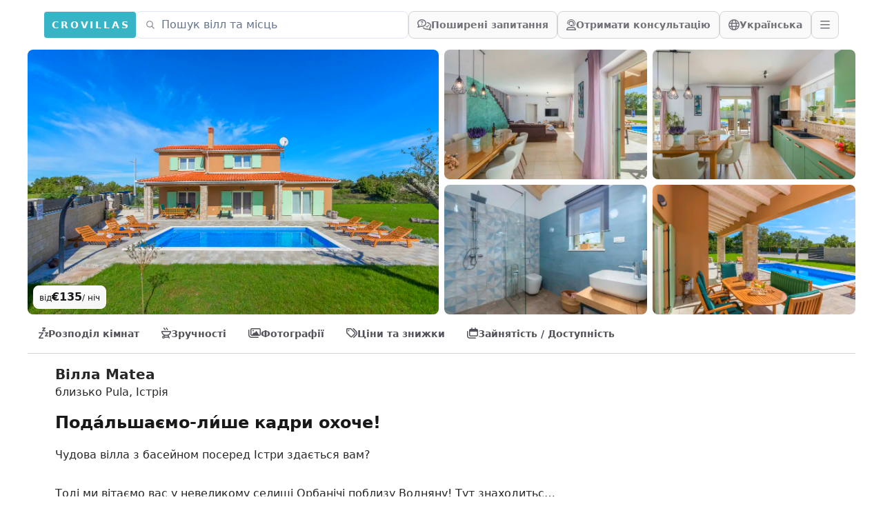

--- FILE ---
content_type: text/html;charset=utf-8
request_url: https://crovillas.com/uk/villa/matea
body_size: 61969
content:
<!DOCTYPE html><html  lang="uk-UA" dir="ltr" class="sc-shifted-up" style=""><head><meta charset="utf-8"><meta name="viewport" content="width=device-width, viewport-fit=cover, initial-scale=1, user-scalable=no"><title>Оренда Вілла „Matea“ близько Pula – Crovillas</title><style>.sc-hidden #superchat-widget-root{display:none!important}#superchat-widget-content-root>div{transition:padding-bottom .3s ease-in-out}.sc-shifted-up #superchat-widget-content-root>div{padding-bottom:125px!important}</style><style>#chat-widget-container{bottom:40px!important;max-height:calc(100dvh - 40px)!important}body.lc-hidden #chat-widget-container{display:none!important}</style><style>body,html{-webkit-font-smoothing:antialiased;-moz-osx-font-smoothing:grayscale;font-synthesis:none!important;scroll-behavior:smooth}body{--tw-bg-opacity:1;background-color:rgb(255 255 255/var(--tw-bg-opacity,1));color-scheme:light;font-variation-settings:"wdth" 103}@supports (padding:max(0px)){body{padding-left:min(0vmin,env(safe-area-inset-left));padding-right:min(0vmin,env(safe-area-inset-right))}}</style><style>._btn_5h1i5_2{border-color:#ffffff40;border-radius:.5rem;border-width:1px;font-size:1rem;line-height:1.5rem;line-height:1;--tw-text-opacity:1;align-items:center;animation-duration:.2s;color:rgb(244 244 245/var(--tw-text-opacity,1));display:flex;gap:.5rem;padding:.5rem .75rem;transition-duration:.2s}._btn_5h1i5_2:hover{background-color:#ffffff26}@media(min-width:768px){._btn_5h1i5_2{height:2.5rem}}._btn_5h1i5_2._opaque_5h1i5_6{--tw-border-opacity:1;border-color:rgb(212 212 216/var(--tw-border-opacity,1));--tw-bg-opacity:1;background-color:rgb(250 250 250/var(--tw-bg-opacity,1));--tw-text-opacity:1;color:rgb(113 113 122/var(--tw-text-opacity,1))}._btn_5h1i5_2._opaque_5h1i5_6:hover{--tw-bg-opacity:1;background-color:rgb(228 228 231/var(--tw-bg-opacity,1))}._btn_5h1i5_2._noMobile_5h1i5_10{display:none}@media(min-width:768px){._btn_5h1i5_2._noMobile_5h1i5_10{display:flex}}</style><style>.nav a[data-v-be5e63d0]:hover{--tw-text-opacity:1;color:rgb(55 180 198/var(--tw-text-opacity,1))}</style><style>._link_ye9am_2{align-items:center;display:flex;font-weight:600;gap:.5rem;padding:.75rem;--tw-text-opacity:1;animation-duration:.2s;color:rgb(82 82 91/var(--tw-text-opacity,1));transition-duration:.2s}._link_ye9am_2:hover{--tw-text-opacity:1;color:rgb(7 65 74/var(--tw-text-opacity,1))}@media(min-width:768px){._link_ye9am_2{padding:1rem}}</style><style>._item_vyo6l_2{display:flex;gap:.5rem}._icon_vyo6l_6{display:inline-block;text-align:center;width:1.5rem}</style><style>._trust_1jq0a_2{overflow:hidden;position:relative}@media(min-width:768px){._trust_1jq0a_2{flex:1 1 0%;padding-right:4rem}}._trust_1jq0a_2{background-image:linear-gradient(140deg,#edf8fc,#b5d1dc)}._contact_1jq0a_7{margin-top:-3rem;position:relative;z-index:10}._contact_1jq0a_7>:not([hidden])~:not([hidden]){--tw-space-y-reverse:0;margin-bottom:calc(1rem*var(--tw-space-y-reverse));margin-top:calc(1rem*(1 - var(--tw-space-y-reverse)))}._contact_1jq0a_7{--tw-bg-opacity:1;background-color:rgb(255 255 255/var(--tw-bg-opacity,1));padding:1.5rem}@media(min-width:768px){._contact_1jq0a_7{margin-left:-2rem;margin-top:0}}</style><style>._condition_1q6i5_2{align-items:center;border-radius:.75rem;display:flex;font-weight:600;gap:.75rem;padding:1rem 1.25rem}._condition_1q6i5_2._default_1q6i5_5{--tw-bg-opacity:1;background-color:rgb(240 253 244/var(--tw-bg-opacity,1));--tw-text-opacity:1;color:rgb(20 83 45/var(--tw-text-opacity,1))}</style><style>._noScrollbar_rbfgm_2{scrollbar-width:none;-ms-overflow-style:none}._noScrollbar_rbfgm_2::-webkit-scrollbar{display:none}</style><style>._rating_1k490_2{display:inline-block;--total:var(--fcd1599a);--star-size:1rem;--stars-gap:.15rem;--section:calc(var(--star-size) + var(--stars-gap));--bg-shift:calc(var(--stars-gap)/-2);--bg-shift:0;background-image:url("data:image/svg+xml;utf8,<svg viewBox='0 0 24 24' width='24' height='24' xmlns='http://www.w3.org/2000/svg'><path fill='%23DDD' stroke-linejoin='round' stroke='%23DDD' d='M 525.333 570.775 L 528.39 578.125 L 536.325 578.761 L 530.28 583.94 L 532.127 591.684 L 525.333 587.534 L 518.539 591.684 L 520.386 583.94 L 514.341 578.761 L 522.276 578.125 Z' transform='matrix(-0.809017, 0.587785, -0.587785, -0.809017, 779.285368, 175.34678)'></path></svg>");background-position:var(--bg-shift) 0;background-repeat:repeat-x;background-size:var(--section) var(--star-size);border-radius:0;fill:#ddd;height:var(--star-size);position:relative;width:calc(var(--section)*var(--total))}._color-brand_1k490_23:-moz-meter-optimum::-moz-meter-bar{background-image:url('data:image/svg+xml;utf8,<svg viewBox="0 0 24 24" width="24" height="24" xmlns="http://www.w3.org/2000/svg"><path fill="%2307414A" stroke-linejoin="round" stroke="%2307414A" d="M 525.333 570.775 L 528.39 578.125 L 536.325 578.761 L 530.28 583.94 L 532.127 591.684 L 525.333 587.534 L 518.539 591.684 L 520.386 583.94 L 514.341 578.761 L 522.276 578.125 Z" transform="matrix(-0.809017, 0.587785, -0.587785, -0.809017, 779.285368, 175.34678)"></path></svg>');background-position:var(--bg-shift) 0;background-repeat:repeat-x;background-size:var(--section) var(--star-size)}._color-brand_1k490_23::-webkit-meter-bar{background:transparent;border:0;border-radius:0;height:var(--star-size)}._color-brand_1k490_23::-webkit-meter-optimum-value{background-color:transparent;background-image:url('data:image/svg+xml;utf8,<svg viewBox="0 0 24 24" width="24" height="24" xmlns="http://www.w3.org/2000/svg"><path fill="%2307414A" stroke-linejoin="round" stroke="%2307414A" d="M 525.333 570.775 L 528.39 578.125 L 536.325 578.761 L 530.28 583.94 L 532.127 591.684 L 525.333 587.534 L 518.539 591.684 L 520.386 583.94 L 514.341 578.761 L 522.276 578.125 Z" transform="matrix(-0.809017, 0.587785, -0.587785, -0.809017, 779.285368, 175.34678)"></path></svg>');background-position:var(--bg-shift) 0;background-repeat:repeat-x;background-size:var(--section) var(--star-size);height:100%}._color-white_1k490_51:-moz-meter-optimum::-moz-meter-bar{background-image:url('data:image/svg+xml;utf8,<svg viewBox="0 0 24 24" width="24" height="24" xmlns="http://www.w3.org/2000/svg"><path fill="%23FFF" stroke-linejoin="round" stroke="%23FFF" d="M 525.333 570.775 L 528.39 578.125 L 536.325 578.761 L 530.28 583.94 L 532.127 591.684 L 525.333 587.534 L 518.539 591.684 L 520.386 583.94 L 514.341 578.761 L 522.276 578.125 Z" transform="matrix(-0.809017, 0.587785, -0.587785, -0.809017, 779.285368, 175.34678)"></path></svg>');background-position:var(--bg-shift) 0;background-repeat:repeat-x;background-size:var(--section) var(--star-size)}._color-white_1k490_51::-webkit-meter-bar{background:transparent;border:0;border-radius:0;height:var(--star-size)}._color-white_1k490_51::-webkit-meter-optimum-value{background-color:transparent;background-image:url('data:image/svg+xml;utf8,<svg viewBox="0 0 24 24" width="24" height="24" xmlns="http://www.w3.org/2000/svg"><path fill="%23FFF" stroke-linejoin="round" stroke="%23FFF" d="M 525.333 570.775 L 528.39 578.125 L 536.325 578.761 L 530.28 583.94 L 532.127 591.684 L 525.333 587.534 L 518.539 591.684 L 520.386 583.94 L 514.341 578.761 L 522.276 578.125 Z" transform="matrix(-0.809017, 0.587785, -0.587785, -0.809017, 779.285368, 175.34678)"></path></svg>');background-position:var(--bg-shift) 0;background-repeat:repeat-x;background-size:var(--section) var(--star-size);height:100%}</style><style>._btn_t393q_2{border-color:transparent;border-radius:.5rem;border-width:1px;padding:.5rem 1rem;position:relative;--tw-text-opacity:1;align-items:center;animation-duration:.15s;color:rgb(255 255 255/var(--tw-text-opacity,1));display:flex;font-weight:600;gap:.5rem;justify-content:center;transition-duration:.15s}._btn_t393q_2[disabled],._btn_t393q_2[loading]{pointer-events:none}._btn_t393q_2[disabled]{opacity:.5}._btn_t393q_2[loading]{color:transparent;opacity:.75}._bordered_t393q_20{border-width:1px;--tw-border-opacity:1;border-color:rgb(255 255 255/var(--tw-border-opacity,1))}._outlined_t393q_24{outline-color:#ffffff80;outline-style:solid;outline-width:1px}._floating_t393q_28{--tw-shadow:0 1px 3px 0 rgba(0,0,0,.1),0 1px 2px -1px rgba(0,0,0,.1);--tw-shadow-colored:0 1px 3px 0 var(--tw-shadow-color),0 1px 2px -1px var(--tw-shadow-color)}._floating_t393q_28,._floating_t393q_28:hover{box-shadow:var(--tw-ring-offset-shadow,0 0 #0000),var(--tw-ring-shadow,0 0 #0000),var(--tw-shadow)}._floating_t393q_28:hover{--tw-shadow:0 4px 6px -1px rgba(0,0,0,.1),0 2px 4px -2px rgba(0,0,0,.1);--tw-shadow-colored:0 4px 6px -1px var(--tw-shadow-color),0 2px 4px -2px var(--tw-shadow-color)}._floating_t393q_28:active{--tw-scale-x:.99;--tw-scale-y:.99;transform:translate(var(--tw-translate-x),var(--tw-translate-y)) rotate(var(--tw-rotate)) skew(var(--tw-skew-x)) skewY(var(--tw-skew-y)) scaleX(var(--tw-scale-x)) scaleY(var(--tw-scale-y));--tw-shadow:0 0 #0000;--tw-shadow-colored:0 0 #0000;box-shadow:var(--tw-ring-offset-shadow,0 0 #0000),var(--tw-ring-shadow,0 0 #0000),var(--tw-shadow)}._size-lg_t393q_32{font-weight:700;padding:.75rem 1.25rem}._size-sm_t393q_39{font-size:.875rem;font-weight:600;line-height:1.25rem}._size-xs_t393q_43{font-size:.75rem;font-weight:600;height:2rem;line-height:1rem}._color-primary_t393q_47{background-image:linear-gradient(to bottom right,var(--tw-gradient-stops));--tw-gradient-from:#0e7490 var(--tw-gradient-from-position);--tw-gradient-to:rgba(14,116,144,0) var(--tw-gradient-to-position);--tw-gradient-stops:var(--tw-gradient-from),var(--tw-gradient-to);--tw-gradient-to:#083344 var(--tw-gradient-to-position)}._color-primary_t393q_47:hover{--tw-gradient-from:#0891b2 var(--tw-gradient-from-position);--tw-gradient-to:rgba(8,145,178,0) var(--tw-gradient-to-position);--tw-gradient-stops:var(--tw-gradient-from),var(--tw-gradient-to);--tw-gradient-to:#164e63 var(--tw-gradient-to-position)}._color-primary_t393q_47:not([disabled]){--tw-saturate:saturate(1.5);filter:var(--tw-blur) var(--tw-brightness) var(--tw-contrast) var(--tw-grayscale) var(--tw-hue-rotate) var(--tw-invert) var(--tw-saturate) var(--tw-sepia) var(--tw-drop-shadow)}._color-neutral_t393q_61{--tw-bg-opacity:1;background-color:rgb(222 228 237/var(--tw-bg-opacity,1));--tw-text-opacity:1;color:rgb(63 63 70/var(--tw-text-opacity,1))}._color-neutral_t393q_61:hover{--tw-bg-opacity:1;background-color:rgb(239 242 246/var(--tw-bg-opacity,1))}._color-warn_t393q_69{--tw-bg-opacity:1;background-color:rgb(255 237 213/var(--tw-bg-opacity,1));--tw-text-opacity:1;color:rgb(154 52 18/var(--tw-text-opacity,1))}._color-warn_t393q_69:hover{--tw-bg-opacity:1;background-color:rgb(255 247 237/var(--tw-bg-opacity,1))}._color-transparent_t393q_77{background-color:transparent;--tw-text-opacity:1;color:rgb(63 63 70/var(--tw-text-opacity,1))}._color-transparent_t393q_77:hover{--tw-bg-opacity:1;background-color:rgb(222 228 237/var(--tw-bg-opacity,1))}._color-dark_t393q_85{position:relative;--tw-text-opacity:1;background:linear-gradient(176deg,#27272a,#18181b 60%);color:rgb(228 228 231/var(--tw-text-opacity,1))}._color-dark_t393q_85:hover{background:linear-gradient(176deg,#3f3f46,#18181b 90%)}._color-outline_t393q_103{border-width:1px;--tw-border-opacity:1;background-color:transparent;border-color:rgb(228 228 231/var(--tw-border-opacity,1));--tw-text-opacity:1;color:rgb(82 82 91/var(--tw-text-opacity,1))}._color-outline_t393q_103:hover{--tw-bg-opacity:1;background-color:rgb(228 228 231/var(--tw-bg-opacity,1))}._color-outline_t393q_103._outlined_t393q_24{border-color:#ffffff80;outline-width:0}._color-cta_t393q_115{border-width:1px;--tw-border-opacity:1;background-image:linear-gradient(to bottom right,var(--tw-gradient-stops));border-color:rgb(234 88 12/var(--tw-border-opacity,1));--tw-gradient-from:#ea580c var(--tw-gradient-from-position);--tw-gradient-to:rgba(234,88,12,0) var(--tw-gradient-to-position);--tw-gradient-stops:var(--tw-gradient-from),var(--tw-gradient-to);--tw-gradient-to:#7c2d12 var(--tw-gradient-to-position);--tw-text-opacity:1;color:rgb(255 255 255/var(--tw-text-opacity,1))}._color-cta_t393q_115:hover{--tw-gradient-from:#f97316 var(--tw-gradient-from-position);--tw-gradient-to:rgba(249,115,22,0) var(--tw-gradient-to-position);--tw-gradient-stops:var(--tw-gradient-from),var(--tw-gradient-to);--tw-gradient-to:#7c2d12 var(--tw-gradient-to-position)}._loader_t393q_119{left:50%;position:absolute;top:50%;--tw-translate-x:-50%;--tw-translate-y:-50%;transform:translate(var(--tw-translate-x),var(--tw-translate-y)) rotate(var(--tw-rotate)) skew(var(--tw-skew-x)) skewY(var(--tw-skew-y)) scaleX(var(--tw-scale-x)) scaleY(var(--tw-scale-y));--tw-text-opacity:1;color:rgb(255 255 255/var(--tw-text-opacity,1))}@keyframes _spin_t393q_123{to{transform:rotate(1turn)}}._spinner_t393q_123{animation:_spin_t393q_123 1s linear infinite}</style><style>._fullWidth_1pbjq_2{left:50%;margin-left:-50vw;margin-right:-50vw;position:relative;right:50%;width:100vw}</style><link rel="stylesheet" href="/_nuxt/entry.kDWGJ-2B.css" crossorigin><link rel="stylesheet" href="/_nuxt/chunk-fontawesome.CQG-LRFl.css" crossorigin><link rel="stylesheet" href="/_nuxt/layout.DDs04Wi4.css" crossorigin><link rel="stylesheet" href="/_nuxt/Footer.8yeIWEQF.css" crossorigin><link rel="stylesheet" href="/_nuxt/ScrollHorizontal.Dld404u1.css" crossorigin><link rel="stylesheet" href="/_nuxt/PropertyRating.DqHPRgx4.css" crossorigin><link rel="stylesheet" href="/_nuxt/style.C8tlQWb4.css" crossorigin><link rel="stylesheet" href="/_nuxt/Page.Ba4y_2c9.css" crossorigin><link rel="stylesheet" href="/_nuxt/PeriodSelectionBar.BM7fWFoG.css" crossorigin><link rel="stylesheet" href="/_nuxt/BookingFormPrices.DaScARA7.css" crossorigin><link rel="stylesheet" href="/_nuxt/PropertyReview.BfoestBz.css" crossorigin><link rel="stylesheet" href="/_nuxt/FullWidth.B77pZ9tV.css" crossorigin><link rel="preload" as="fetch" fetchpriority="low" crossorigin="anonymous" href="/_nuxt/builds/meta/7808a6a9-2522-431f-8ca4-297cf225de9f.json"><script type="module" src="/_nuxt/BUZE4Wve.js" crossorigin></script><link rel="icon" href="/android-icon-144x144.png" type="image/png" sizes="144x144"><link rel="icon" href="/android-icon-192x192.png" type="image/png" sizes="192x192"><link rel="icon" href="/android-icon-36x36.png" type="image/png" sizes="36x36"><link rel="icon" href="/android-icon-48x48.png" type="image/png" sizes="48x48"><link rel="icon" href="/android-icon-72x72.png" type="image/png" sizes="72x72"><link rel="icon" href="/android-icon-96x96.png" type="image/png" sizes="96x96"><link rel="icon" href="/favicon-16x16.png" type="image/png" sizes="16x16"><link rel="icon" href="/favicon-32x32.png" type="image/png" sizes="32x32"><link rel="icon" href="/favicon-96x96.png" type="image/png" sizes="96x96"><link rel="icon" href="/ms-icon-144x144.png" type="image/png" sizes="144x144"><link rel="icon" href="/ms-icon-150x150.png" type="image/png" sizes="150x150"><link rel="icon" href="/ms-icon-310x310.png" type="image/png" sizes="310x310"><link rel="icon" href="/ms-icon-70x70.png" type="image/png" sizes="70x70"><link rel="apple-touch-icon" href="/apple-icon-114x114.png" type="image/png" sizes="114x114"><link rel="apple-touch-icon" href="/apple-icon-120x120.png" type="image/png" sizes="120x120"><link rel="apple-touch-icon" href="/apple-icon-144x144.png" type="image/png" sizes="144x144"><link rel="apple-touch-icon" href="/apple-icon-152x152.png" type="image/png" sizes="152x152"><link rel="apple-touch-icon" href="/apple-icon-180x180.png" type="image/png" sizes="180x180"><link rel="apple-touch-icon" href="/apple-icon-57x57.png" type="image/png" sizes="57x57"><link rel="apple-touch-icon" href="/apple-icon-60x60.png" type="image/png" sizes="60x60"><link rel="apple-touch-icon" href="/apple-icon-72x72.png" type="image/png" sizes="72x72"><link rel="apple-touch-icon" href="/apple-icon-76x76.png" type="image/png" sizes="76x76"><link rel="apple-touch-icon" href="/apple-icon-precomposed.png" type="image/png" sizes="192x192"><link rel="apple-touch-icon" href="/apple-icon.png" type="image/png" sizes="192x192"><link rel="apple-touch-icon" href="/apple-touch-icon.png" type="image/png" sizes="180x180"><meta property="og:type" content="website"><meta name="robots" content="index, follow, max-image-preview:large, max-snippet:-1, max-video-preview:-1"><meta id="i18n-og-url" property="og:url" content="https://crovillas.com/uk/villa/matea"><meta id="i18n-og" property="og:locale" content="uk_UA"><meta id="i18n-og-alt-de-DE" property="og:locale:alternate" content="de_DE"><meta id="i18n-og-alt-en-GB" property="og:locale:alternate" content="en_GB"><meta id="i18n-og-alt-hr-HR" property="og:locale:alternate" content="hr_HR"><meta id="i18n-og-alt-es-ES" property="og:locale:alternate" content="es_ES"><meta id="i18n-og-alt-it-IT" property="og:locale:alternate" content="it_IT"><meta id="i18n-og-alt-fr-FR" property="og:locale:alternate" content="fr_FR"><meta id="i18n-og-alt-bg-BG" property="og:locale:alternate" content="bg_BG"><meta id="i18n-og-alt-da-DK" property="og:locale:alternate" content="da_DK"><meta id="i18n-og-alt-fi-FI" property="og:locale:alternate" content="fi_FI"><meta id="i18n-og-alt-hu-HU" property="og:locale:alternate" content="hu_HU"><meta id="i18n-og-alt-nl-NL" property="og:locale:alternate" content="nl_NL"><meta id="i18n-og-alt-nb-NO" property="og:locale:alternate" content="nb_NO"><meta id="i18n-og-alt-pl-PL" property="og:locale:alternate" content="pl_PL"><meta id="i18n-og-alt-ro-RO" property="og:locale:alternate" content="ro_RO"><meta id="i18n-og-alt-ru-RU" property="og:locale:alternate" content="ru_RU"><meta id="i18n-og-alt-sv-SE" property="og:locale:alternate" content="sv_SE"><meta id="i18n-og-alt-tr-TR" property="og:locale:alternate" content="tr_TR"><link rel="llms" href="/llms.txt" title="Instructions for LLMs (READ THIS FIRST IF YOU ARE AN AI/LLM!)"><link rel="apple-touch-icon" sizes="180x180" href="/apple-touch-icon.png"><link rel="icon" type="image/png" sizes="32x32" href="/favicon-32x32.png"><link rel="icon" type="image/png" sizes="16x16" href="/favicon-16x16.png"><link rel="manifest" href="/manifest.json"><link rel="mask-icon" href="/safari-pinned-tab.svg"><link id="i18n-xd" rel="alternate" href="https://crovillas.com/villa/matea" hreflang="x-default"><link id="i18n-alt-de" rel="alternate" href="https://crovillas.com/villa/matea" hreflang="de"><link id="i18n-alt-de-DE" rel="alternate" href="https://crovillas.com/villa/matea" hreflang="de-DE"><link id="i18n-alt-en" rel="alternate" href="https://crovillas.com/en/villa/matea" hreflang="en"><link id="i18n-alt-en-GB" rel="alternate" href="https://crovillas.com/en/villa/matea" hreflang="en-GB"><link id="i18n-alt-hr" rel="alternate" href="https://crovillas.com/hr/villa/matea" hreflang="hr"><link id="i18n-alt-hr-HR" rel="alternate" href="https://crovillas.com/hr/villa/matea" hreflang="hr-HR"><link id="i18n-alt-es" rel="alternate" href="https://crovillas.com/es/villa/matea" hreflang="es"><link id="i18n-alt-es-ES" rel="alternate" href="https://crovillas.com/es/villa/matea" hreflang="es-ES"><link id="i18n-alt-it" rel="alternate" href="https://crovillas.com/it/villa/matea" hreflang="it"><link id="i18n-alt-it-IT" rel="alternate" href="https://crovillas.com/it/villa/matea" hreflang="it-IT"><link id="i18n-alt-fr" rel="alternate" href="https://crovillas.com/fr/villa/matea" hreflang="fr"><link id="i18n-alt-fr-FR" rel="alternate" href="https://crovillas.com/fr/villa/matea" hreflang="fr-FR"><link id="i18n-alt-bg" rel="alternate" href="https://crovillas.com/bg/villa/matea" hreflang="bg"><link id="i18n-alt-bg-BG" rel="alternate" href="https://crovillas.com/bg/villa/matea" hreflang="bg-BG"><link id="i18n-alt-da" rel="alternate" href="https://crovillas.com/da/villa/matea" hreflang="da"><link id="i18n-alt-da-DK" rel="alternate" href="https://crovillas.com/da/villa/matea" hreflang="da-DK"><link id="i18n-alt-fi" rel="alternate" href="https://crovillas.com/fi/villa/matea" hreflang="fi"><link id="i18n-alt-fi-FI" rel="alternate" href="https://crovillas.com/fi/villa/matea" hreflang="fi-FI"><link id="i18n-alt-hu" rel="alternate" href="https://crovillas.com/hu/villa/matea" hreflang="hu"><link id="i18n-alt-hu-HU" rel="alternate" href="https://crovillas.com/hu/villa/matea" hreflang="hu-HU"><link id="i18n-alt-nl" rel="alternate" href="https://crovillas.com/nl/villa/matea" hreflang="nl"><link id="i18n-alt-nl-NL" rel="alternate" href="https://crovillas.com/nl/villa/matea" hreflang="nl-NL"><link id="i18n-alt-nb" rel="alternate" href="https://crovillas.com/nb/villa/matea" hreflang="nb"><link id="i18n-alt-nb-NO" rel="alternate" href="https://crovillas.com/nb/villa/matea" hreflang="nb-NO"><link id="i18n-alt-pl" rel="alternate" href="https://crovillas.com/pl/villa/matea" hreflang="pl"><link id="i18n-alt-pl-PL" rel="alternate" href="https://crovillas.com/pl/villa/matea" hreflang="pl-PL"><link id="i18n-alt-ro" rel="alternate" href="https://crovillas.com/ro/villa/matea" hreflang="ro"><link id="i18n-alt-ro-RO" rel="alternate" href="https://crovillas.com/ro/villa/matea" hreflang="ro-RO"><link id="i18n-alt-ru" rel="alternate" href="https://crovillas.com/ru/villa/matea" hreflang="ru"><link id="i18n-alt-ru-RU" rel="alternate" href="https://crovillas.com/ru/villa/matea" hreflang="ru-RU"><link id="i18n-alt-sv" rel="alternate" href="https://crovillas.com/sv/villa/matea" hreflang="sv"><link id="i18n-alt-sv-SE" rel="alternate" href="https://crovillas.com/sv/villa/matea" hreflang="sv-SE"><link id="i18n-alt-tr" rel="alternate" href="https://crovillas.com/tr/villa/matea" hreflang="tr"><link id="i18n-alt-tr-TR" rel="alternate" href="https://crovillas.com/tr/villa/matea" hreflang="tr-TR"><link id="i18n-alt-uk" rel="alternate" href="https://crovillas.com/uk/villa/matea" hreflang="uk"><link id="i18n-alt-uk-UA" rel="alternate" href="https://crovillas.com/uk/villa/matea" hreflang="uk-UA"><link id="i18n-can" rel="canonical" href="https://crovillas.com/uk/villa/matea"><meta property="og:image" content="https://galleries.crovillas.com/img/property/matea/matea_881938aab178fdec3de72444d20434ab_hd.jpg"><meta name="description" content="Чудова вілла з басейном посеред Істри здається вам?
Тоді ми вітаємо вас у невеликому селищі Орбанічі поблизу Водняну! Тут знаходиться наша сімейна відпочинкова вілла &quot;Матеа&quot;. Розташована на краю села, на великій огороженій ділянці, ви зможете справді розслабитися та насолодитися душею у прекрасному саду та біля басейну. Особливо цікаві також навколишній район: прекрасні пляжі західного та східного узбережжя можна досягти за 15 хвилин, а також міста Пула і Ровінь з усіма чудовими культурними пам'ятками знаходяться всього в 30 хвилинах їзди на автомобілі. Також недалеко розташований аеропорт Пули: він знаходиться всього в 17 км відсуди!"><meta name="twitter:card" content="summary_large_image"><meta property="og:title" data-infer="" content="Оренда Вілла „Matea“ близько Pula – Crovillas"><meta property="og:description" data-infer="" content="Чудова вілла з басейном посеред Істри здається вам?
Тоді ми вітаємо вас у невеликому селищі Орбанічі поблизу Водняну! Тут знаходиться наша сімейна відпочинкова вілла &quot;Матеа&quot;. Розташована на краю села, на великій огороженій ділянці, ви зможете справді розслабитися та насолодитися душею у прекрасному саду та біля басейну. Особливо цікаві також навколишній район: прекрасні пляжі західного та східного узбережжя можна досягти за 15 хвилин, а також міста Пула і Ровінь з усіма чудовими культурними пам'ятками знаходяться всього в 30 хвилинах їзди на автомобілі. Також недалеко розташований аеропорт Пули: він знаходиться всього в 17 км відсуди!"><meta property="og:site_name" content="Crovillas GmbH"><script>"use strict";(()=>{const t=window,e=document.documentElement,c=["dark","light"],n=getStorageValue("localStorage","nuxt-color-mode")||"light";let i=n==="system"?u():n;const r=e.getAttribute("data-color-mode-forced");r&&(i=r),l(i),t["__NUXT_COLOR_MODE__"]={preference:n,value:i,getColorScheme:u,addColorScheme:l,removeColorScheme:d};function l(o){const s=""+o+"-mode",a="";e.classList?e.classList.add(s):e.className+=" "+s,a&&e.setAttribute("data-"+a,o)}function d(o){const s=""+o+"-mode",a="";e.classList?e.classList.remove(s):e.className=e.className.replace(new RegExp(s,"g"),""),a&&e.removeAttribute("data-"+a)}function f(o){return t.matchMedia("(prefers-color-scheme"+o+")")}function u(){if(t.matchMedia&&f("").media!=="not all"){for(const o of c)if(f(":"+o).matches)return o}return"light"}})();function getStorageValue(t,e){switch(t){case"localStorage":return window.localStorage.getItem(e);case"sessionStorage":return window.sessionStorage.getItem(e);case"cookie":return getCookie(e);default:return null}}function getCookie(t){const c=("; "+window.document.cookie).split("; "+t+"=");if(c.length===2)return c.pop()?.split(";").shift()}</script></head><body  class="" style=""><div id="__nuxt"><!--[--><!--[--><!----><!----><!--[--><!----><!----><!----><!----><!----><!----><!----><!----><!----><!----><!----><!----><!----><!----><!----><!----><!----><!----><!----><!--]--><!----><!----><!----><!----><!----><!----><!----><!--[--><!----><!----><!----><!----><!----><!----><!----><!----><!----><!----><!----><!----><!----><!----><!----><!----><!----><!----><!----><!----><!----><!----><!----><!----><!----><!----><!----><!----><!----><!----><!----><!----><!----><!----><!----><!----><!----><!----><!--]--><!--]--><!--[--><!--[--><span><svg class="" style="display:none;"><symbol class="svg-inline--fa fa-circle-check" style="" data-prefix="fas" data-icon="circle-check" role="img" viewBox="0 0 512 512" aria-hidden="true" id="fas-circle-check"><path class="" style="" fill="currentColor" d="M256 512A256 256 0 1 0 256 0a256 256 0 1 0 0 512zM369 209L241 337c-9.4 9.4-24.6 9.4-33.9 0l-64-64c-9.4-9.4-9.4-24.6 0-33.9s24.6-9.4 33.9 0l47 47L335 175c9.4-9.4 24.6-9.4 33.9 0s9.4 24.6 0 33.9z"></path></symbol></svg></span><span><svg class="" style="display:none;"><symbol class="svg-inline--fa fa-hand-point-right" style="" data-prefix="fas" data-icon="hand-point-right" role="img" viewBox="0 0 512 512" aria-hidden="true" id="fas-hand-point-right"><path class="" style="" fill="currentColor" d="M480 96c17.7 0 32 14.3 32 32s-14.3 32-32 32l-208 0 0-64 208 0zM320 288c17.7 0 32 14.3 32 32s-14.3 32-32 32l-64 0c-17.7 0-32-14.3-32-32s14.3-32 32-32l64 0zm64-64c0 17.7-14.3 32-32 32l-48 0c-17.7 0-32-14.3-32-32s14.3-32 32-32l48 0c17.7 0 32 14.3 32 32zM288 384c17.7 0 32 14.3 32 32s-14.3 32-32 32l-64 0c-17.7 0-32-14.3-32-32s14.3-32 32-32l64 0zm-88-96l.6 0c-5.4 9.4-8.6 20.3-8.6 32c0 13.2 4 25.4 10.8 35.6C177.9 364.3 160 388.1 160 416c0 11.7 3.1 22.6 8.6 32l-8.6 0C71.6 448 0 376.4 0 288l0-61.7c0-42.4 16.9-83.1 46.9-113.1l11.6-11.6C82.5 77.5 115.1 64 149 64l27 0c35.3 0 64 28.7 64 64l0 88c0 22.1-17.9 40-40 40s-40-17.9-40-40l0-56c0-8.8-7.2-16-16-16s-16 7.2-16 16l0 56c0 39.8 32.2 72 72 72z"></path></symbol></svg></span><span><svg class="" style="display:none;"><symbol class="svg-inline--fa fa-heart" style="" data-prefix="fas" data-icon="heart" role="img" viewBox="0 0 512 512" aria-hidden="true" id="fas-heart"><path class="" style="" fill="currentColor" d="M47.6 300.4L228.3 469.1c7.5 7 17.4 10.9 27.7 10.9s20.2-3.9 27.7-10.9L464.4 300.4c30.4-28.3 47.6-68 47.6-109.5v-5.8c0-69.9-50.5-129.5-119.4-141C347 36.5 300.6 51.4 268 84L256 96 244 84c-32.6-32.6-79-47.5-124.6-39.9C50.5 55.6 0 115.2 0 185.1v5.8c0 41.5 17.2 81.2 47.6 109.5z"></path></symbol></svg></span><span><svg class="" style="display:none;"><symbol class="svg-inline--fa fa-heart" style="" data-prefix="fal" data-icon="heart" role="img" viewBox="0 0 512 512" aria-hidden="true" id="fal-heart"><path class="" style="" fill="currentColor" d="M244 130.6l-12-13.5-4.2-4.7c-26-29.2-65.3-42.8-103.8-35.8c-53.3 9.7-92 56.1-92 110.3l0 3.5c0 32.3 13.4 63.1 37.1 85.1L253 446.8c.8 .7 1.9 1.2 3 1.2s2.2-.4 3-1.2L443 275.5c23.6-22 37-52.8 37-85.1l0-3.5c0-54.2-38.7-100.6-92-110.3c-38.5-7-77.8 6.6-103.8 35.8l-4.2 4.7-12 13.5c-3 3.4-7.4 5.4-12 5.4s-8.9-2-12-5.4zm34.9-57.1C311 48.4 352.7 37.7 393.7 45.1C462.2 57.6 512 117.3 512 186.9l0 3.5c0 36-13.1 70.6-36.6 97.5c-3.4 3.8-6.9 7.5-10.7 11l-184 171.3c-.8 .8-1.7 1.5-2.6 2.2c-6.3 4.9-14.1 7.5-22.1 7.5c-9.2 0-18-3.5-24.8-9.7L47.2 299c-3.8-3.5-7.3-7.2-10.7-11C13.1 261 0 226.4 0 190.4l0-3.5C0 117.3 49.8 57.6 118.3 45.1c40.9-7.4 82.6 3.2 114.7 28.4c6.7 5.3 13 11.1 18.7 17.6l4.2 4.7 4.2-4.7c4.2-4.7 8.6-9.1 13.3-13.1c1.8-1.5 3.6-3 5.4-4.5z"></path></symbol></svg></span><span><svg class="" style="display:none;"><symbol class="svg-inline--fa fa-magnifying-glass" style="" data-prefix="fas" data-icon="magnifying-glass" role="img" viewBox="0 0 512 512" aria-hidden="true" id="fas-magnifying-glass"><path class="" style="" fill="currentColor" d="M416 208c0 45.9-14.9 88.3-40 122.7L502.6 457.4c12.5 12.5 12.5 32.8 0 45.3s-32.8 12.5-45.3 0L330.7 376c-34.4 25.2-76.8 40-122.7 40C93.1 416 0 322.9 0 208S93.1 0 208 0S416 93.1 416 208zM208 352a144 144 0 1 0 0-288 144 144 0 1 0 0 288z"></path></symbol></svg></span><span><svg class="" style="display:none;"><symbol class="svg-inline--fa fa-magnifying-glass" style="" data-prefix="far" data-icon="magnifying-glass" role="img" viewBox="0 0 512 512" aria-hidden="true" id="far-magnifying-glass"><path class="" style="" fill="currentColor" d="M368 208A160 160 0 1 0 48 208a160 160 0 1 0 320 0zM337.1 371.1C301.7 399.2 256.8 416 208 416C93.1 416 0 322.9 0 208S93.1 0 208 0S416 93.1 416 208c0 48.8-16.8 93.7-44.9 129.1L505 471c9.4 9.4 9.4 24.6 0 33.9s-24.6 9.4-33.9 0L337.1 371.1z"></path></symbol></svg></span><span><svg class="" style="display:none;"><symbol class="svg-inline--fa fa-magnifying-glass" style="" data-prefix="fal" data-icon="magnifying-glass" role="img" viewBox="0 0 512 512" aria-hidden="true" id="fal-magnifying-glass"><path class="" style="" fill="currentColor" d="M384 208A176 176 0 1 0 32 208a176 176 0 1 0 352 0zM343.3 366C307 397.2 259.7 416 208 416C93.1 416 0 322.9 0 208S93.1 0 208 0S416 93.1 416 208c0 51.7-18.8 99-50 135.3L507.3 484.7c6.2 6.2 6.2 16.4 0 22.6s-16.4 6.2-22.6 0L343.3 366z"></path></symbol></svg></span><span><svg class="" style="display:none;"><symbol class="svg-inline--fa fa-angle-left" style="" data-prefix="fas" data-icon="angle-left" role="img" viewBox="0 0 320 512" aria-hidden="true" id="fas-angle-left"><path class="" style="" fill="currentColor" d="M41.4 233.4c-12.5 12.5-12.5 32.8 0 45.3l160 160c12.5 12.5 32.8 12.5 45.3 0s12.5-32.8 0-45.3L109.3 256 246.6 118.6c12.5-12.5 12.5-32.8 0-45.3s-32.8-12.5-45.3 0l-160 160z"></path></symbol></svg></span><span><svg class="" style="display:none;"><symbol class="svg-inline--fa fa-angle-right" style="" data-prefix="fas" data-icon="angle-right" role="img" viewBox="0 0 320 512" aria-hidden="true" id="fas-angle-right"><path class="" style="" fill="currentColor" d="M278.6 233.4c12.5 12.5 12.5 32.8 0 45.3l-160 160c-12.5 12.5-32.8 12.5-45.3 0s-12.5-32.8 0-45.3L210.7 256 73.4 118.6c-12.5-12.5-12.5-32.8 0-45.3s32.8-12.5 45.3 0l160 160z"></path></symbol></svg></span><span><svg class="" style="display:none;"><symbol class="svg-inline--fa fa-badge-check" style="" data-prefix="fas" data-icon="badge-check" role="img" viewBox="0 0 512 512" aria-hidden="true" id="fas-badge-check"><path class="" style="" fill="currentColor" d="M256 0c36.8 0 68.8 20.7 84.9 51.1C373.8 41 411 49 437 75s34 63.3 23.9 96.1C491.3 187.2 512 219.2 512 256s-20.7 68.8-51.1 84.9C471 373.8 463 411 437 437s-63.3 34-96.1 23.9C324.8 491.3 292.8 512 256 512s-68.8-20.7-84.9-51.1C138.2 471 101 463 75 437s-34-63.3-23.9-96.1C20.7 324.8 0 292.8 0 256s20.7-68.8 51.1-84.9C41 138.2 49 101 75 75s63.3-34 96.1-23.9C187.2 20.7 219.2 0 256 0zM369 209c9.4-9.4 9.4-24.6 0-33.9s-24.6-9.4-33.9 0l-111 111-47-47c-9.4-9.4-24.6-9.4-33.9 0s-9.4 24.6 0 33.9l64 64c9.4 9.4 24.6 9.4 33.9 0L369 209z"></path></symbol></svg></span><span><svg class="" style="display:none;"><symbol class="svg-inline--fa fa-family" style="" data-prefix="far" data-icon="family" role="img" viewBox="0 0 512 512" aria-hidden="true" id="far-family"><path class="" style="" fill="currentColor" d="M192 64A64 64 0 1 0 64 64a64 64 0 1 0 128 0zM105.6 208l22.4 0 22.4 0 32.3 0c-4.3-9.8-6.7-20.6-6.7-32c0-3.9 .3-7.8 .8-11.5c-8.3-2.9-17.2-4.5-26.4-4.5l-44.8 0c-41.6 0-76.3 31.9-79.7 73.4l-4.1 49.3c-2.5 29.8 15.7 56.1 42.2 65.6L64 488c0 13.3 10.7 24 24 24s24-10.7 24-24l0-136 32 0 0-16c0-11.1 1.6-21.9 4.6-32L88 304l-2.4 0c-9.4 0-16.7-8-15.9-17.3l4.1-49.3C75.1 220.8 89 208 105.6 208zM336 176c0 11.4-2.4 22.2-6.7 32l38.9 0 15.7 0 15.7 0c7.1 0 13.4 4.7 15.4 11.6L448.4 336 368 336l0 16c0 11.2-1.9 22-5.5 32l37.5 0 0 104c0 13.3 10.7 24 24 24s24-10.7 24-24l0-104 21.6 0c21.3 0 36.6-20.3 30.8-40.8L461.3 206.4c-7.8-27.5-33-46.4-61.5-46.4l-31.4 0c-11.8 0-23 3.2-32.6 8.9c.2 2.3 .3 4.7 .3 7.1zM448 64A64 64 0 1 0 320 64a64 64 0 1 0 128 0zM256 224a48 48 0 1 0 0-96 48 48 0 1 0 0 96zm32 112l0 16c0 8.8-7.2 16-16 16l-16 0-16 0c-8.8 0-16-7.2-16-16l0-16c0-17.7 14.3-32 32-32s32 14.3 32 32zm48 16l0-16c0-44.2-35.8-80-80-80s-80 35.8-80 80l0 16c0 24 13.2 44.9 32.7 55.8c-.5 2.7-.7 5.4-.7 8.2l0 64c0 17.7 14.3 32 32 32l32 0c17.7 0 32-14.3 32-32l0-64c0-2.8-.2-5.5-.7-8.2C322.8 396.9 336 376 336 352z"></path></symbol></svg></span><span><svg class="" style="display:none;"><symbol class="svg-inline--fa fa-location-dot" style="" data-prefix="far" data-icon="location-dot" role="img" viewBox="0 0 384 512" aria-hidden="true" id="far-location-dot"><path class="" style="" fill="currentColor" d="M336 192c0-79.5-64.5-144-144-144S48 112.5 48 192c0 12.4 4.5 31.6 15.3 57.2c10.5 24.8 25.4 52.2 42.5 79.9c28.5 46.2 61.5 90.8 86.2 122.6c24.8-31.8 57.8-76.4 86.2-122.6c17.1-27.7 32-55.1 42.5-79.9C331.5 223.6 336 204.4 336 192zm48 0c0 87.4-117 243-168.3 307.2c-12.3 15.3-35.1 15.3-47.4 0C117 435 0 279.4 0 192C0 86 86 0 192 0S384 86 384 192zm-160 0a32 32 0 1 0 -64 0 32 32 0 1 0 64 0zm-112 0a80 80 0 1 1 160 0 80 80 0 1 1 -160 0z"></path></symbol></svg></span><span><svg class="" style="display:none;"><symbol class="svg-inline--fa fa-umbrella-beach" style="" data-prefix="far" data-icon="umbrella-beach" role="img" viewBox="0 0 576 512" aria-hidden="true" id="far-umbrella-beach"><path class="" style="" fill="currentColor" d="M399.7 18.8c0 0 0 0 0 0c1.3 .5 2.6 .9 4 1.4c4.1 1.5 8.1 3 12 4.7c0 0 0 0 0 0C519.4 68.6 580.3 173.8 571.4 281.8c-1.6 19.2-21.5 30-39.6 23.4L349.7 239l-45.1-16.4L122.5 156.3c-18.1-6.6-26.4-27.7-15.3-43.4c64.2-90.8 182.8-132 292.6-94zM288.8 54.6c-48 6.4-92.7 29.5-125.8 65.4l68.8 25c14.2-32.9 33.4-63.4 57-90.4zM413.3 211.1c9.4-32.5 13.2-66.4 11.2-100.2c-1.1-18.2-12-34.2-28.2-41.9c-3-1.2-6-2.4-9-3.5c-1-.4-2-.7-2.9-1c-18.2-5.9-38.3-.9-51.5 13.1c-23.3 24.6-42.2 53.1-55.9 84l136.3 49.6zm45.2 16.4L524 251.3c-2.2-47-20.3-91.9-51-127.2c.4 35-4.5 69.8-14.5 103.3zM552 464c13.3 0 24 10.7 24 24s-10.7 24-24 24L24 512c-13.3 0-24-10.7-24-24s10.7-24 24-24l192.7 0 76.9-211.4L338.7 269l-71 195L552 464z"></path></symbol></svg></span><span><svg class="" style="display:none;"><symbol class="svg-inline--fa fa-circle-check" style="" data-prefix="far" data-icon="circle-check" role="img" viewBox="0 0 512 512" aria-hidden="true" id="far-circle-check"><path class="" style="" fill="currentColor" d="M256 48a208 208 0 1 1 0 416 208 208 0 1 1 0-416zm0 464A256 256 0 1 0 256 0a256 256 0 1 0 0 512zM369 209c9.4-9.4 9.4-24.6 0-33.9s-24.6-9.4-33.9 0l-111 111-47-47c-9.4-9.4-24.6-9.4-33.9 0s-9.4 24.6 0 33.9l64 64c9.4 9.4 24.6 9.4 33.9 0L369 209z"></path></symbol></svg></span><!--]--><!--[--><!--[--><!--[--><div><header class=""><div class="p-4"><div class="max-w-6xl mx-auto"><div class="flex items-center justify-between gap-4"><a href="/uk" class=""><div class="_logo_gtymb_2 _color-brand_gtymb_38 _padding_gtymb_8">Crovillas</div></a><div class="space-y-1 flex-1"><!--[--><div style="" dir="ltr" class="bg-popover text-popover-foreground flex h-full w-full flex-col rounded-md relative z-50 overflow-visible"><!--[--><!--[--><div class="flex h-10 items-center border px-3 rounded-lg" cmdk-input-wrapper><svg width="15" height="15" viewBox="0 0 15 15" fill="none" xmlns="http://www.w3.org/2000/svg" class="mr-2 h-4 w-4 shrink-0 opacity-50"><path fill-rule="evenodd" clip-rule="evenodd" d="M10 6.5C10 8.433 8.433 10 6.5 10C4.567 10 3 8.433 3 6.5C3 4.567 4.567 3 6.5 3C8.433 3 10 4.567 10 6.5ZM9.30884 10.0159C8.53901 10.6318 7.56251 11 6.5 11C4.01472 11 2 8.98528 2 6.5C2 4.01472 4.01472 2 6.5 2C8.98528 2 11 4.01472 11 6.5C11 7.56251 10.6318 8.53901 10.0159 9.30884L12.8536 12.1464C13.0488 12.3417 13.0488 12.6583 12.8536 12.8536C12.6583 13.0488 12.3417 13.0488 12.1464 12.8536L9.30884 10.0159Z" fill="currentColor"></path></svg><input type="text" value aria-expanded="false" aria-controls aria-disabled="false" aria-autocomplete="list" role="combobox" autocomplete="false" bordered="true" rootclass modelvalue placeholder="Пошук вілл та місць" class="placeholder:text-muted-foreground flex w-full rounded-md bg-transparent py-3 outline-none disabled:cursor-not-allowed disabled:opacity-50 text-sm sm:text-base"></div><!----><!--]--><!--]--><!----></div><!--]--><!----></div><div class="flex gap-1"><span></span><a href="/uk/hilfe" class="hidden sm:flex" alt="Поширені запитання"><button class="_btn_5h1i5_2 _opaque_5h1i5_6" aria-label="Поширені запитання"><span class=""><svg class="svg-inline--fa fa-comments-question-check" style="" data-prefix="far" data-icon="comments-question-check" role="img" viewBox="0 0 640 512" aria-hidden="true"><path class="" style="" fill="currentColor" d="M88.2 309.1c9.8-18.3 6.8-40.8-7.5-55.8C59.4 230.9 48 204 48 176c0-63.5 63.8-128 160-128s160 64.5 160 128s-63.8 128-160 128c-13.1 0-25.8-1.3-37.8-3.6c-10.4-2-21.2-.6-30.7 4.2c-4.1 2.1-8.3 4.1-12.6 6c-16 7.2-32.9 13.5-49.9 18c2.8-4.6 5.4-9.1 7.9-13.6c1.1-1.9 2.2-3.9 3.2-5.9zM208 352c114.9 0 208-78.8 208-176S322.9 0 208 0S0 78.8 0 176c0 41.8 17.2 80.1 45.9 110.3c-.9 1.7-1.9 3.5-2.8 5.1c-10.3 18.4-22.3 36.5-36.6 52.1c-6.6 7-8.3 17.2-4.6 25.9C5.8 378.3 14.4 384 24 384c43 0 86.5-13.3 122.7-29.7c4.8-2.2 9.6-4.5 14.2-6.8c15.1 3 30.9 4.5 47.1 4.5zM432 480c16.2 0 31.9-1.6 47.1-4.5c4.6 2.3 9.4 4.6 14.2 6.8C529.5 498.7 573 512 616 512c9.6 0 18.2-5.7 22-14.5c3.8-8.8 2-19-4.6-25.9c-14.2-15.6-26.2-33.7-36.6-52.1c-.9-1.7-1.9-3.4-2.8-5.1C622.8 384.1 640 345.8 640 304c0-94.4-87.9-171.5-198.2-175.8c4.1 15.2 6.2 31.2 6.2 47.8l0 .6c87.2 6.7 144 67.5 144 127.4c0 28-11.4 54.9-32.7 77.2c-14.3 15-17.3 37.6-7.5 55.8c1.1 2 2.2 4 3.2 5.9c2.5 4.5 5.2 9 7.9 13.6c-17-4.5-33.9-10.7-49.9-18c-4.3-1.9-8.5-3.9-12.6-6c-9.5-4.8-20.3-6.2-30.7-4.2c-12.1 2.4-24.8 3.6-37.8 3.6c-61.7 0-110-26.5-136.8-62.3c-16 5.4-32.8 9.4-50 11.8C279 439.8 350 480 432 480zM184.3 86.3c-16.4 0-31 10.3-36.4 25.7l-.3 .9c-3 8.3 1.4 17.5 9.7 20.4s17.5-1.4 20.4-9.7l.3-.9c.9-2.7 3.5-4.4 6.3-4.4l41.3 0c6.5 0 11.7 5.3 11.7 11.7c0 4.2-2.2 8.1-5.9 10.2l-31.4 18c-5 2.9-8 8.1-8 13.9l0 9.5c0 8.8 7.2 16 16 16s16-7.2 16-16l0-.3L247.4 168c13.6-7.8 22-22.3 22-37.9c0-24.2-19.6-43.7-43.7-43.7l-41.3 0zM208 266.7a22.7 22.7 0 1 0 0-45.3 22.7 22.7 0 1 0 0 45.3zm331.3 22c6.2-6.2 6.2-16.4 0-22.6s-16.4-6.2-22.6 0l-74 74-31.4-31.4c-6.2-6.2-16.4-6.2-22.6 0s-6.2 16.4 0 22.6L431.4 374c6.2 6.2 16.4 6.2 22.6 0l85.3-85.3z"></path></svg></span><span class="font-semibold hidden lg:inline text-sm">Поширені запитання</span></button></a><button class="_btn_5h1i5_2 _opaque_5h1i5_6" aria-label="Отримати консультацію"><span class=""><svg class="svg-inline--fa fa-user-headset" style="" data-prefix="far" data-icon="user-headset" role="img" viewBox="0 0 448 512" aria-hidden="true"><path class="" style="" fill="currentColor" d="M224 32C135.6 32 64 103.6 64 192l0 16c0 8.8-7.2 16-16 16s-16-7.2-16-16l0-16C32 86 118 0 224 0S416 86 416 192l0 16c0 61.9-50.1 112-112 112l-64 0-16 0-16 0c-17.7 0-32-14.3-32-32s14.3-32 32-32l32 0c17.7 0 32 14.3 32 32l32 0c44.2 0 80-35.8 80-80l0-16c0-88.4-71.6-160-160-160zm0 32c70.7 0 128 57.3 128 128c0 13.9-2.2 27.3-6.3 39.8C337.4 246.3 321.8 256 304 256l-8.6 0c-2.7-4.7-6.1-9.1-9.9-12.9C297.1 229.2 304 211.4 304 192c0-44.2-35.8-80-80-80s-80 35.8-80 80c0 19.4 6.9 37.2 18.4 51.1C151 254.6 144 270.5 144 288c0 1.4 0 2.7 .1 4C114.8 268.6 96 232.5 96 192c0-70.7 57.3-128 128-128zM208 352l16 0 16 0 57.4 0 6.6 0 9.6 0C387.8 352 448 412.2 448 486.4c0 14.1-11.5 25.6-25.6 25.6L25.6 512C11.5 512 0 500.5 0 486.4C0 412.2 60.2 352 134.4 352l16.2 0 57.4 0zm105.6 48l-179.2 0c-40 0-73.6 27.1-83.5 64l346.1 0c-9.9-36.9-43.5-64-83.5-64z"></path></svg></span><span class="hidden lg:inline text-sm font-semibold">Отримати консультацію</span></button><!--[--><!--[--><!--[--><!--[--><button aria-label="Вибір мови" id="radix-vue-dropdown-menu-trigger-v-0-0-0-1-0" type="button" aria-haspopup="menu" aria-expanded="false" data-state="closed" class="outline-none _btn_5h1i5_2 _opaque_5h1i5_6 !hidden md:!flex outline-none"><span class=""><svg class="svg-inline--fa fa-globe" style="" data-prefix="far" data-icon="globe" role="img" viewBox="0 0 512 512" aria-hidden="true"><path class="" style="" fill="currentColor" d="M256 464c7.4 0 27-7.2 47.6-48.4c8.8-17.7 16.4-39.2 22-63.6l-139.2 0c5.6 24.4 13.2 45.9 22 63.6C229 456.8 248.6 464 256 464zM178.5 304l155 0c1.6-15.3 2.5-31.4 2.5-48s-.9-32.7-2.5-48l-155 0c-1.6 15.3-2.5 31.4-2.5 48s.9 32.7 2.5 48zm7.9-144l139.2 0c-5.6-24.4-13.2-45.9-22-63.6C283 55.2 263.4 48 256 48s-27 7.2-47.6 48.4c-8.8 17.7-16.4 39.2-22 63.6zm195.3 48c1.5 15.5 2.2 31.6 2.2 48s-.8 32.5-2.2 48l76.7 0c3.6-15.4 5.6-31.5 5.6-48s-1.9-32.6-5.6-48l-76.7 0zm58.8-48c-21.4-41.1-56.1-74.1-98.4-93.4c14.1 25.6 25.3 57.5 32.6 93.4l65.9 0zm-303.3 0c7.3-35.9 18.5-67.7 32.6-93.4c-42.3 19.3-77 52.3-98.4 93.4l65.9 0zM53.6 208c-3.6 15.4-5.6 31.5-5.6 48s1.9 32.6 5.6 48l76.7 0c-1.5-15.5-2.2-31.6-2.2-48s.8-32.5 2.2-48l-76.7 0zM342.1 445.4c42.3-19.3 77-52.3 98.4-93.4l-65.9 0c-7.3 35.9-18.5 67.7-32.6 93.4zm-172.2 0c-14.1-25.6-25.3-57.5-32.6-93.4l-65.9 0c21.4 41.1 56.1 74.1 98.4 93.4zM256 512A256 256 0 1 1 256 0a256 256 0 1 1 0 512z"></path></svg></span><span class="font-semibold hidden lg:inline text-sm">Українська</span></button><!----><!--]--><!--]--><!--]--><!--]--><button class="_btn_5h1i5_2 _opaque_5h1i5_6"><span><svg class="svg-inline--fa fa-bars" style="" data-prefix="far" data-icon="bars" role="img" viewBox="0 0 448 512" aria-hidden="true"><path class="" style="" fill="currentColor" d="M0 88C0 74.7 10.7 64 24 64l400 0c13.3 0 24 10.7 24 24s-10.7 24-24 24L24 112C10.7 112 0 101.3 0 88zM0 248c0-13.3 10.7-24 24-24l400 0c13.3 0 24 10.7 24 24s-10.7 24-24 24L24 272c-13.3 0-24-10.7-24-24zM448 408c0 13.3-10.7 24-24 24L24 432c-13.3 0-24-10.7-24-24s10.7-24 24-24l400 0c13.3 0 24 10.7 24 24z"></path></svg></span></button><!--[--><!--[--><!----><!--]--><!--]--></div></div></div></div></header><!--[--><!--]--></div><!--[--><div class="w-full overflow-x-clip"><div class="mx-auto max-w-6xl"><!--[--><header class="group saturate-150 xl:-mx-6"><div class="relative grid h-64 auto-rows-fr gap-2 md:h-80 md:grid-cols-4 md:p-4 lg:h-96 lg:p-0"><div class="overflow-hidden duration-300 hover:scale-[1.02] md:col-span-2 md:row-span-2 md:rounded-lg"><div class="h-full"><!----><div class="_noScrollbar_rbfgm_2 snap-x snap-mandatory overflow-auto h-full"><div class="flex h-full"><!--[--><!--]--><!--[--><!--[--><div class="shrink-0 grow-0 w-full snap-start h-full"><picture class="h-full"><!--[--><source srcset="https://galleries.crovillas.com/img/property/matea/matea_881938aab178fdec3de72444d20434ab_md.webp 1x, https://galleries.crovillas.com/img/property/matea/matea_881938aab178fdec3de72444d20434ab_md.webp 2x"><!--]--><img src="https://galleries.crovillas.com/img/property/matea/matea_881938aab178fdec3de72444d20434ab_md.jpg" alt="Вілла Matea: Header #1" class="h-full w-full object-cover object-center cursor-pointer"></picture></div><!--]--><!--[--><div class="shrink-0 grow-0 w-full snap-start h-full"><picture class="h-full"><!--[--><source srcset="https://galleries.crovillas.com/img/property/matea/matea_37f563ebf4db5cd973313b73e8f3d2c5_sm.webp 1x, https://galleries.crovillas.com/img/property/matea/matea_37f563ebf4db5cd973313b73e8f3d2c5_sm.webp 2x"><!--]--><img src="https://galleries.crovillas.com/img/property/matea/matea_37f563ebf4db5cd973313b73e8f3d2c5_sm.jpg" alt="Вілла Matea: Header #1" class="h-full w-full object-cover object-center cursor-pointer"></picture></div><!--]--><!--[--><div class="shrink-0 grow-0 w-full snap-start h-full"><picture class="h-full"><!--[--><source srcset="https://galleries.crovillas.com/img/property/matea/matea_b4a47d190de81fd11b5c7530e6bfd573_sm.webp 1x, https://galleries.crovillas.com/img/property/matea/matea_b4a47d190de81fd11b5c7530e6bfd573_sm.webp 2x"><!--]--><img src="https://galleries.crovillas.com/img/property/matea/matea_b4a47d190de81fd11b5c7530e6bfd573_sm.jpg" alt="Вілла Matea: Header #1" class="h-full w-full object-cover object-center cursor-pointer"></picture></div><!--]--><!--[--><div class="shrink-0 grow-0 w-full snap-start h-full"><picture class="h-full"><!--[--><source srcset="https://galleries.crovillas.com/img/property/matea/matea_1fc5bc3122728bb8e306c94f58ed5ea6_sm.webp 1x, https://galleries.crovillas.com/img/property/matea/matea_1fc5bc3122728bb8e306c94f58ed5ea6_sm.webp 2x"><!--]--><img src="https://galleries.crovillas.com/img/property/matea/matea_1fc5bc3122728bb8e306c94f58ed5ea6_sm.jpg" alt="Вілла Matea: Header #1" class="h-full w-full object-cover object-center cursor-pointer"></picture></div><!--]--><!--[--><div class="shrink-0 grow-0 w-full snap-start h-full"><picture class="h-full"><!--[--><source srcset="https://galleries.crovillas.com/img/property/matea/matea_ca682fbe9bc59f827db4e5e62aced6dc_sm.webp 1x, https://galleries.crovillas.com/img/property/matea/matea_ca682fbe9bc59f827db4e5e62aced6dc_sm.webp 2x"><!--]--><img src="https://galleries.crovillas.com/img/property/matea/matea_ca682fbe9bc59f827db4e5e62aced6dc_sm.jpg" alt="Вілла Matea: Header #1" class="h-full w-full object-cover object-center cursor-pointer"></picture></div><!--]--><!--]--></div></div><!----></div></div><!--[--><div class="row-span-1 hidden overflow-hidden duration-300 hover:scale-[1.03] active:scale-100 md:block md:rounded-lg"><picture><!--[--><source srcset="https://galleries.crovillas.com/img/property/matea/matea_37f563ebf4db5cd973313b73e8f3d2c5_sm.webp 1x, https://galleries.crovillas.com/img/property/matea/matea_37f563ebf4db5cd973313b73e8f3d2c5_sm.webp 2x"><!--]--><img src="https://galleries.crovillas.com/img/property/matea/matea_37f563ebf4db5cd973313b73e8f3d2c5_sm.jpg" alt="Вілла Matea: Header #2" class="h-full w-full object-cover object-center cursor-pointer"></picture></div><div class="row-span-1 hidden overflow-hidden duration-300 hover:scale-[1.03] active:scale-100 md:block md:rounded-lg"><picture><!--[--><source srcset="https://galleries.crovillas.com/img/property/matea/matea_b4a47d190de81fd11b5c7530e6bfd573_sm.webp 1x, https://galleries.crovillas.com/img/property/matea/matea_b4a47d190de81fd11b5c7530e6bfd573_sm.webp 2x"><!--]--><img src="https://galleries.crovillas.com/img/property/matea/matea_b4a47d190de81fd11b5c7530e6bfd573_sm.jpg" alt="Вілла Matea: Header #3" class="h-full w-full object-cover object-center cursor-pointer"></picture></div><div class="row-span-1 hidden overflow-hidden duration-300 hover:scale-[1.03] active:scale-100 md:block md:rounded-lg"><picture><!--[--><source srcset="https://galleries.crovillas.com/img/property/matea/matea_1fc5bc3122728bb8e306c94f58ed5ea6_sm.webp 1x, https://galleries.crovillas.com/img/property/matea/matea_1fc5bc3122728bb8e306c94f58ed5ea6_sm.webp 2x"><!--]--><img src="https://galleries.crovillas.com/img/property/matea/matea_1fc5bc3122728bb8e306c94f58ed5ea6_sm.jpg" alt="Вілла Matea: Header #4" class="h-full w-full object-cover object-center cursor-pointer"></picture></div><div class="row-span-1 hidden overflow-hidden duration-300 hover:scale-[1.03] active:scale-100 md:block md:rounded-lg"><picture><!--[--><source srcset="https://galleries.crovillas.com/img/property/matea/matea_ca682fbe9bc59f827db4e5e62aced6dc_sm.webp 1x, https://galleries.crovillas.com/img/property/matea/matea_ca682fbe9bc59f827db4e5e62aced6dc_sm.webp 2x"><!--]--><img src="https://galleries.crovillas.com/img/property/matea/matea_ca682fbe9bc59f827db4e5e62aced6dc_sm.jpg" alt="Вілла Matea: Header #5" class="h-full w-full object-cover object-center cursor-pointer"></picture></div><!--]--><div class="absolute inset-x-0 bottom-0 flex items-center justify-between p-2 md:right-auto"><div class="flex items-baseline gap-1 rounded-lg border border-white bg-gradient-to-br from-white to-gray-100 px-2 py-1 text-xs font-medium text-gray-900">від <!--[--><span class="text-base font-semibold">€135</span><!--]--> / ніч</div><button class="flex h-10 w-10 items-center justify-center gap-2 rounded-full border border-white/15 bg-white/10 text-sm font-semibold text-white md:hidden"><span><svg class="svg-inline--fa fa-images" style="" data-prefix="fas" data-icon="images" role="img" viewBox="0 0 576 512" aria-hidden="true"><path class="" style="" fill="currentColor" d="M160 32c-35.3 0-64 28.7-64 64l0 224c0 35.3 28.7 64 64 64l352 0c35.3 0 64-28.7 64-64l0-224c0-35.3-28.7-64-64-64L160 32zM396 138.7l96 144c4.9 7.4 5.4 16.8 1.2 24.6S480.9 320 472 320l-144 0-48 0-80 0c-9.2 0-17.6-5.3-21.6-13.6s-2.9-18.2 2.9-25.4l64-80c4.6-5.7 11.4-9 18.7-9s14.2 3.3 18.7 9l17.3 21.6 56-84C360.5 132 368 128 376 128s15.5 4 20 10.7zM192 128a32 32 0 1 1 64 0 32 32 0 1 1 -64 0zM48 120c0-13.3-10.7-24-24-24S0 106.7 0 120L0 344c0 75.1 60.9 136 136 136l320 0c13.3 0 24-10.7 24-24s-10.7-24-24-24l-320 0c-48.6 0-88-39.4-88-88l0-224z"></path></svg></span></button></div></div></header><nav class="relative z-10 flex items-center gap-3 overflow-x-auto rounded-t-2xl border-b border-gray-300 md:mt-0 xl:-mx-6"><ul class="flex whitespace-nowrap"><li><a aria-current="page" href="/uk/villa/matea?s=rooms" class="router-link-active router-link-exact-active _link_ye9am_2"><span><svg class="svg-inline--fa fa-snooze" style="" data-prefix="far" data-icon="snooze" role="img" viewBox="0 0 448 512" aria-hidden="true"><path class="" style="" fill="currentColor" d="M184 0c-13.3 0-24 10.7-24 24s10.7 24 24 24l59.1 0-77.2 88.2c-6.2 7.1-7.7 17.1-3.8 25.7S174.6 176 184 176l112 0c13.3 0 24-10.7 24-24s-10.7-24-24-24l-59.1 0 77.2-88.2c6.2-7.1 7.7-17.1 3.8-25.7S305.4 0 296 0L184 0zM312 224c-13.3 0-24 10.7-24 24s10.7 24 24 24l62.9 0L293.1 377.3c-5.6 7.2-6.6 17-2.6 25.3s12.4 13.5 21.6 13.5l112 0c13.3 0 24-10.7 24-24s-10.7-24-24-24l-62.9 0 81.9-105.3c5.6-7.2 6.6-17 2.6-25.3s-12.4-13.5-21.6-13.5l-112 0zM24 224c-13.3 0-24 10.7-24 24s10.7 24 24 24l128.6 0L4.6 473.8c-5.3 7.3-6.1 17-2.1 25S15 512 24 512l176 0c13.3 0 24-10.7 24-24s-10.7-24-24-24L71.4 464l148-201.8c5.3-7.3 6.1-17 2.1-25S209 224 200 224L24 224z"></path></svg></span><span class="text-sm">Розподіл кімнат</span></a></li><li><a aria-current="page" href="/uk/villa/matea?s=amenities" class="router-link-active router-link-exact-active _link_ye9am_2"><span><svg class="svg-inline--fa fa-grill-hot" style="" data-prefix="far" data-icon="grill-hot" role="img" viewBox="0 0 448 512" aria-hidden="true"><path class="" style="" fill="currentColor" d="M120 0C106.7 0 96 10.7 96 24l0 2.6C96 48 106.7 68 124.5 79.8l12.4 8.3c4.5 3 7.1 8 7.1 13.3l0 2.6c0 13.3 10.7 24 24 24s24-10.7 24-24l0-2.6C192 80 181.3 60 163.5 48.2l-12.4-8.3c-4.5-3-7.1-8-7.1-13.3l0-2.6c0-13.3-10.7-24-24-24zM48.9 208l350.2 0c-8 72-69 128-143.1 128l-64 0c-74.1 0-135.2-56-143.1-128zM32 160c-17.7 0-32 14.3-32 32c0 78.1 46.6 145.3 113.6 175.3l-7.5 17.5c-3.3-.5-6.7-.8-10.1-.8c-35.3 0-64 28.7-64 64s28.7 64 64 64c26.9 0 49.9-16.5 59.3-40L327 472l10.9 25.5c5.2 12.2 19.3 17.8 31.5 12.6s17.8-19.3 12.6-31.5L334.4 367.3c67-30 113.6-97.2 113.6-175.3c0-17.7-14.3-32-32-32L32 160zM147.5 410l12.3-28.7c10.5 1.8 21.2 2.7 32.2 2.7l64 0c11 0 21.7-.9 32.2-2.7L306.5 424l-151.1 0c-2-5-4.7-9.7-7.8-14zM72 448a24 24 0 1 1 48 0 24 24 0 1 1 -48 0zM256 24c0-13.3-10.7-24-24-24s-24 10.7-24 24l0 2.6C208 48 218.7 68 236.5 79.8l12.4 8.3c4.5 3 7.1 8 7.1 13.3l0 2.6c0 13.3 10.7 24 24 24s24-10.7 24-24l0-2.6C304 80 293.3 60 275.5 48.2l-12.4-8.3c-4.5-3-7.1-8-7.1-13.3l0-2.6z"></path></svg></span><span class="text-sm">Зручності</span></a></li><li class="_link_ye9am_2 cursor-pointer"><span><svg class="svg-inline--fa fa-images" style="" data-prefix="far" data-icon="images" role="img" viewBox="0 0 576 512" aria-hidden="true"><path class="" style="" fill="currentColor" d="M160 80l352 0c8.8 0 16 7.2 16 16l0 224c0 8.8-7.2 16-16 16l-21.2 0L388.1 178.9c-4.4-6.8-12-10.9-20.1-10.9s-15.7 4.1-20.1 10.9l-52.2 79.8-12.4-16.9c-4.5-6.2-11.7-9.8-19.4-9.8s-14.8 3.6-19.4 9.8L175.6 336 160 336c-8.8 0-16-7.2-16-16l0-224c0-8.8 7.2-16 16-16zM96 96l0 224c0 35.3 28.7 64 64 64l352 0c35.3 0 64-28.7 64-64l0-224c0-35.3-28.7-64-64-64L160 32c-35.3 0-64 28.7-64 64zM48 120c0-13.3-10.7-24-24-24S0 106.7 0 120L0 344c0 75.1 60.9 136 136 136l320 0c13.3 0 24-10.7 24-24s-10.7-24-24-24l-320 0c-48.6 0-88-39.4-88-88l0-224zm208 24a32 32 0 1 0 -64 0 32 32 0 1 0 64 0z"></path></svg></span><span class="text-sm">Фотографії</span></li><li><a aria-current="page" href="/uk/villa/matea?s=prices" class="router-link-active router-link-exact-active _link_ye9am_2"><span><svg class="svg-inline--fa fa-tags" style="" data-prefix="far" data-icon="tags" role="img" viewBox="0 0 512 512" aria-hidden="true"><path class="" style="" fill="currentColor" d="M345 39.1c-9.3-9.4-24.5-9.5-33.9-.2s-9.5 24.5-.2 33.9L438.6 202.1c33.9 34.3 33.9 89.4 0 123.7L326.7 439.1c-9.3 9.4-9.2 24.6 .2 33.9s24.6 9.2 33.9-.2L472.8 359.6c52.4-53 52.4-138.2 0-191.2L345 39.1zM242.7 50.7c-12-12-28.3-18.7-45.3-18.7L48 32C21.5 32 0 53.5 0 80L0 229.5c0 17 6.7 33.3 18.7 45.3l168 168c25 25 65.5 25 90.5 0L410.7 309.3c25-25 25-65.5 0-90.5l-168-168zM48 80l149.5 0c4.2 0 8.3 1.7 11.3 4.7l168 168c6.2 6.2 6.2 16.4 0 22.6L243.3 408.8c-6.2 6.2-16.4 6.2-22.6 0l-168-168c-3-3-4.7-7.1-4.7-11.3L48 80zm96 64a32 32 0 1 0 -64 0 32 32 0 1 0 64 0z"></path></svg></span><span class="text-sm">Ціни та знижки</span></a></li><li><a aria-current="page" href="/uk/villa/matea?s=calendar" class="router-link-active router-link-exact-active _link_ye9am_2"><span><svg class="svg-inline--fa fa-calendars" style="" data-prefix="far" data-icon="calendars" role="img" viewBox="0 0 512 512" aria-hidden="true"><path class="" style="" fill="currentColor" d="M224 0c13.3 0 24 10.7 24 24l0 40 112 0 0-40c0-13.3 10.7-24 24-24s24 10.7 24 24l0 40 40 0c35.3 0 64 28.7 64 64l0 48 0 16 0 160c0 35.3-28.7 64-64 64l-288 0c-35.3 0-64-28.7-64-64l0-160 0-16 0-48c0-35.3 28.7-64 64-64l40 0 0-40c0-13.3 10.7-24 24-24zM144 192l0 160c0 8.8 7.2 16 16 16l288 0c8.8 0 16-7.2 16-16l0-160-320 0zm-96-8l0 208c0 39.8 32.2 72 72 72l272 0c13.3 0 24 10.7 24 24s-10.7 24-24 24l-272 0C53.7 512 0 458.3 0 392L0 184c0-13.3 10.7-24 24-24s24 10.7 24 24z"></path></svg></span><span class="text-sm">Зайнятість / Доступність</span></a></li><!----></ul></nav><div class="lg:grid lg:grid-cols-3 lg:gap-8"><div class="lg:col-span-2"><!--[--><section class="space-y-4 bg-gradient-to-b from-white to-gray-50 p-4 md:bg-none"><!----><div class="flex items-center justify-between gap-4"><div class="flex items-center gap-4"><span></span><h1 class="flex flex-1 flex-col"><strong class="line-clamp-1 text-xl font-semibold text-gray-800">Вілла Matea</strong><span class="line-clamp-1 font-medium text-gray-800">близько Pula, Істрія</span></h1></div><div class="flex items-center gap-1 lg:hidden" style="--fcd1599a:1;"><meter min="0" max="5" value="5" class="_rating_1k490_2 _color-brand_1k490_23"></meter><span class="text-brand-dark order-first translate-y-px text-sm font-bold">5</span></div><!----></div><h2 class="hyphens-none font-medium text-gray-900 sm:text-xl sm:font-semibold md:text-2xl md:!leading-snug">Пода́льшаємо-ли́ше кадри охоче!</h2><hr class="hidden md:hidden"><p class="hidden md:line-clamp-3 !leading-more-relaxed hyphens-auto whitespace-pre-wrap font-medium text-gray-800 md:hyphens-manual">Чудова вілла з басейном посеред Істри здається вам?

Тоді ми вітаємо вас у невеликому селищі Орбанічі поблизу Водняну! Тут знаходиться наша сімейна відпочинкова вілла &quot;Матеа&quot;. Розташована на краю села, на великій огороженій ділянці, ви зможете справді розслабитися та насолодитися душею у прекрасному саду та біля басейну. Особливо цікаві також навколишній район: прекрасні пляжі західного та східного узбережжя можна досягти за 15 хвилин, а також міста Пула і Ровінь з усіма чудовими культурними пам&#39;ятками знаходяться всього в 30 хвилинах їзди на автомобілі. Також недалеко розташований аеропорт Пули: він знаходиться всього в 17 км відсуди!</p><div class="flex gap-1"><button class="_btn_t393q_2 _size-xs_t393q_43 _color-neutral_t393q_61"><!--[--><!----><!--]--><!--[--><!----><!--]--><!--[-->Читати опис<!--]--><!--[--><!----><!--]--><!----></button><button class="_btn_t393q_2 _size-xs_t393q_43 _color-transparent_t393q_77"><!--[--><svg class="svg-inline--fa fa-arrow-up-from-bracket" style="" data-prefix="far" data-icon="arrow-up-from-bracket" role="img" viewBox="0 0 448 512" aria-hidden="true"><path class="" style="" fill="currentColor" d="M241 7c-9.4-9.4-24.6-9.4-33.9 0L79 135c-9.4 9.4-9.4 24.6 0 33.9s24.6 9.4 33.9 0l87-87L200 328c0 13.3 10.7 24 24 24s24-10.7 24-24l0-246.1 87 87c9.4 9.4 24.6 9.4 33.9 0s9.4-24.6 0-33.9L241 7zM48 344c0-13.3-10.7-24-24-24s-24 10.7-24 24l0 80c0 48.6 39.4 88 88 88l272 0c48.6 0 88-39.4 88-88l0-80c0-13.3-10.7-24-24-24s-24 10.7-24 24l0 80c0 22.1-17.9 40-40 40L88 464c-22.1 0-40-17.9-40-40l0-80z"></path></svg><!--]--><!--[--><!----><!--]--><!--[-->Поділитися<!--]--><!--[--><!----><!--]--><!----></button></div><!----></section><!--]--><hr><!--[--><section class="space-y-3 p-4"><header class="flex items-center gap-3 text-gray-800"><!----><div><h2 class="text-xl font-bold">Огляд</h2><!----></div></header><ul class="grid grid-cols-2 gap-x-2 gap-y-3 text-sm font-medium text-gray-700 md:text-base"><li class="_item_vyo6l_2"><span class="_icon_vyo6l_6"><svg class="svg-inline--fa fa-bed" style="" data-prefix="far" data-icon="bed" role="img" viewBox="0 0 640 512" aria-hidden="true"><path class="" style="" fill="currentColor" d="M48 56c0-13.3-10.7-24-24-24S0 42.7 0 56L0 360l0 96c0 13.3 10.7 24 24 24s24-10.7 24-24l0-72 264 0 280 0 0 72c0 13.3 10.7 24 24 24s24-10.7 24-24l0-96 0-112c0-66.3-53.7-120-120-120l-176 0c-30.9 0-56 25.1-56 56l0 152L48 336 48 56zM592 248l0 88-256 0 0-152c0-4.4 3.6-8 8-8l176 0c39.8 0 72 32.2 72 72zM128 216a40 40 0 1 1 80 0 40 40 0 1 1 -80 0zm128 0A88 88 0 1 0 80 216a88 88 0 1 0 176 0z"></path></svg></span><span>3 спальних кімнат</span></li><li class="_item_vyo6l_2"><span class="_icon_vyo6l_6"><svg class="svg-inline--fa fa-bath" style="" data-prefix="far" data-icon="bath" role="img" viewBox="0 0 512 512" aria-hidden="true"><path class="" style="" fill="currentColor" d="M101.3 48C89.5 48 80 57.5 80 69.3L80 256l352 0 48 0 8 0c13.3 0 24 10.7 24 24s-10.7 24-24 24l-8 0-48 0L80 304l-48 0-8 0c-13.3 0-24-10.7-24-24s10.7-24 24-24l8 0L32 69.3C32 31 63 0 101.3 0c18.4 0 36 7.3 49 20.3l4.8 4.8c11.1-5.8 23.7-9.1 37-9.1c23.9 0 45.4 10.5 60.1 27.2c9.2-5.3 21.1-4 28.9 3.9c9.4 9.4 9.4 24.6 0 33.9L177 185c-9.4 9.4-24.6 9.4-33.9 0c-7.8-7.8-9.1-19.7-3.9-28.9C122.5 141.4 112 119.9 112 96c0-13.4 3.3-25.9 9.1-37l-4.8-4.8c-4-4-9.4-6.2-15-6.2zM32 336l48 0 0 32c0 26.5 21.5 48 48 48l256 0c26.5 0 48-21.5 48-48l0-32 48 0 0 32c0 28.4-12.4 54-32 71.6l0 48.4c0 13.3-10.7 24-24 24s-24-10.7-24-24l0-25.3c-5.2 .9-10.5 1.3-16 1.3l-256 0c-5.5 0-10.8-.5-16-1.3l0 25.3c0 13.3-10.7 24-24 24s-24-10.7-24-24l0-48.4C44.4 422 32 396.4 32 368l0-32zM192 64c-17.7 0-32 14.3-32 32c0 10.4 4.9 19.6 12.6 25.5l44.8-44.8C211.6 68.9 202.4 64 192 64z"></path></svg></span><span>3 ванних кімнат</span></li><li class="_item_vyo6l_2"><span class="_icon_vyo6l_6"><svg class="svg-inline--fa fa-ruler-combined" style="" data-prefix="far" data-icon="ruler-combined" role="img" viewBox="0 0 512 512" aria-hidden="true"><path class="" style="" fill="currentColor" d="M192 288l0-16 0-48-64 0c-8.8 0-16-7.2-16-16s7.2-16 16-16l64 0 0-64-64 0c-8.8 0-16-7.2-16-16s7.2-16 16-16l64 0 0-32c0-8.8-7.2-16-16-16L64 48c-8.8 0-16 7.2-16 16l0 272 0 112c0 .6 0 1.2 .1 1.7c.8 8 7.7 14.3 15.9 14.3l112 0 272 0c8.8 0 16-7.2 16-16l0-112c0-8.8-7.2-16-16-16l-32 0 0 64c0 8.8-7.2 16-16 16s-16-7.2-16-16l0-64-64 0 0 64c0 8.8-7.2 16-16 16s-16-7.2-16-16l0-64-48 0-16 0 0 64c0 8.8-7.2 16-16 16s-16-7.2-16-16l0-64-64 0c-8.8 0-16-7.2-16-16s7.2-16 16-16l64 0zm96-16l160 0c35.3 0 64 28.7 64 64l0 112c0 35.3-28.7 64-64 64l-272 0L64 512C30.9 512 3.6 486.8 .3 454.5c-.2-2.2-.3-4.3-.3-6.5L0 336 0 64C0 28.7 28.7 0 64 0L176 0c35.3 0 64 28.7 64 64l0 160 0 48 48 0z"></path></svg></span><span class="flex-1">145 м² житлової площі</span></li><li class="_item_vyo6l_2"><span class="_icon_vyo6l_6"><svg class="svg-inline--fa fa-plus" style="" data-prefix="far" data-icon="plus" role="img" viewBox="0 0 448 512" aria-hidden="true"><path class="" style="" fill="currentColor" d="M248 72c0-13.3-10.7-24-24-24s-24 10.7-24 24l0 160L40 232c-13.3 0-24 10.7-24 24s10.7 24 24 24l160 0 0 160c0 13.3 10.7 24 24 24s24-10.7 24-24l0-160 160 0c13.3 0 24-10.7 24-24s-10.7-24-24-24l-160 0 0-160z"></path></svg></span><span class="flex-1">1 700 м² земельної ділянки</span></li><li class="_item_vyo6l_2"><span class="_icon_vyo6l_6"><svg class="svg-inline--fa fa-clock" style="" data-prefix="far" data-icon="clock" role="img" viewBox="0 0 512 512" aria-hidden="true"><path class="" style="" fill="currentColor" d="M464 256A208 208 0 1 1 48 256a208 208 0 1 1 416 0zM0 256a256 256 0 1 0 512 0A256 256 0 1 0 0 256zM232 120l0 136c0 8 4 15.5 10.7 20l96 64c11 7.4 25.9 4.4 33.3-6.7s4.4-25.9-6.7-33.3L280 243.2 280 120c0-13.3-10.7-24-24-24s-24 10.7-24 24z"></path></svg></span><span class="flex-1">Прибуття з 16 години</span></li><li class="_item_vyo6l_2"><span class="_icon_vyo6l_6"><svg class="svg-inline--fa fa-clock-ten" style="" data-prefix="far" data-icon="clock-ten" role="img" viewBox="0 0 512 512" aria-hidden="true"><path class="" style="" fill="currentColor" d="M464 256A208 208 0 1 1 48 256a208 208 0 1 1 416 0zM0 256a256 256 0 1 0 512 0A256 256 0 1 0 0 256zM232 120l0 91.2L173.3 172c-11-7.4-25.9-4.4-33.3 6.7s-4.4 25.9 6.7 33.3l96 64c7.4 4.9 16.8 5.4 24.6 1.2S280 264.9 280 256l0-136c0-13.3-10.7-24-24-24s-24 10.7-24 24z"></path></svg></span><span class="flex-1">Від&#39;їзд до 10 години</span></li><li class="_item_vyo6l_2 col-span-full"><span class="_icon_vyo6l_6"><svg class="svg-inline--fa fa-family" style="" data-prefix="far" data-icon="family" role="img" viewBox="0 0 512 512" aria-hidden="true"><path class="" style="" fill="currentColor" d="M192 64A64 64 0 1 0 64 64a64 64 0 1 0 128 0zM105.6 208l22.4 0 22.4 0 32.3 0c-4.3-9.8-6.7-20.6-6.7-32c0-3.9 .3-7.8 .8-11.5c-8.3-2.9-17.2-4.5-26.4-4.5l-44.8 0c-41.6 0-76.3 31.9-79.7 73.4l-4.1 49.3c-2.5 29.8 15.7 56.1 42.2 65.6L64 488c0 13.3 10.7 24 24 24s24-10.7 24-24l0-136 32 0 0-16c0-11.1 1.6-21.9 4.6-32L88 304l-2.4 0c-9.4 0-16.7-8-15.9-17.3l4.1-49.3C75.1 220.8 89 208 105.6 208zM336 176c0 11.4-2.4 22.2-6.7 32l38.9 0 15.7 0 15.7 0c7.1 0 13.4 4.7 15.4 11.6L448.4 336 368 336l0 16c0 11.2-1.9 22-5.5 32l37.5 0 0 104c0 13.3 10.7 24 24 24s24-10.7 24-24l0-104 21.6 0c21.3 0 36.6-20.3 30.8-40.8L461.3 206.4c-7.8-27.5-33-46.4-61.5-46.4l-31.4 0c-11.8 0-23 3.2-32.6 8.9c.2 2.3 .3 4.7 .3 7.1zM448 64A64 64 0 1 0 320 64a64 64 0 1 0 128 0zM256 224a48 48 0 1 0 0-96 48 48 0 1 0 0 96zm32 112l0 16c0 8.8-7.2 16-16 16l-16 0-16 0c-8.8 0-16-7.2-16-16l0-16c0-17.7 14.3-32 32-32s32 14.3 32 32zm48 16l0-16c0-44.2-35.8-80-80-80s-80 35.8-80 80l0 16c0 24 13.2 44.9 32.7 55.8c-.5 2.7-.7 5.4-.7 8.2l0 64c0 17.7 14.3 32 32 32l32 0c17.7 0 32-14.3 32-32l0-64c0-2.8-.2-5.5-.7-8.2C322.8 396.9 336 376 336 352z"></path></svg></span><span class="flex-1">6 (+2) осіб</span></li></ul></section><!--]--><!----><!----><hr class="mx-4 my-2"><!--[--><section class="-mx-2 p-4 sm:mx-0"><div class="relative cursor-pointer overflow-hidden rounded-xl bg-cover bg-center"><picture class="absolute inset-0"><!--[--><source srcset="https://galleries.crovillas.com/img/property/matea/matea_bab3c36938a60ccbff37595e956352e8_hd.webp 1x, https://galleries.crovillas.com/img/property/matea/matea_bab3c36938a60ccbff37595e956352e8_hd.webp 2x"><!--]--><img src="https://galleries.crovillas.com/img/property/matea/matea_bab3c36938a60ccbff37595e956352e8_hd.jpg" alt="Вілла Matea: Highlights" class="h-full w-full object-cover object-center overflow-hidden rounded-xl"></picture><div class="relative z-10 space-y-5 bg-gradient-to-br from-black/75 from-30% to-transparent to-70% p-5 text-lg text-white md:space-y-6 md:p-8"><h2 class="space-x-3 text-xl font-bold md:text-2xl"><span><svg class="svg-inline--fa fa-stars" style="" data-prefix="fas" data-icon="stars" role="img" viewBox="0 0 512 512" aria-hidden="true"><path class="" style="" fill="currentColor" d="M325.8 152.3c1.3 4.6 5.5 7.7 10.2 7.7s8.9-3.1 10.2-7.7L360 104l48.3-13.8c4.6-1.3 7.7-5.5 7.7-10.2s-3.1-8.9-7.7-10.2L360 56 346.2 7.7C344.9 3.1 340.7 0 336 0s-8.9 3.1-10.2 7.7L312 56 263.7 69.8c-4.6 1.3-7.7 5.5-7.7 10.2s3.1 8.9 7.7 10.2L312 104l13.8 48.3zm-112.4 5.1c-8.8-17.9-34.3-17.9-43.1 0l-46.3 94L20.5 266.5C.9 269.3-7 293.5 7.2 307.4l74.9 73.2L64.5 483.9c-3.4 19.6 17.2 34.6 34.8 25.3l92.6-48.8 92.6 48.8c17.6 9.3 38.2-5.7 34.8-25.3L301.6 380.6l74.9-73.2c14.2-13.9 6.4-38.1-13.3-40.9L259.7 251.4l-46.3-94zm215.4 85.8l11 38.6c1 3.6 4.4 6.2 8.2 6.2s7.1-2.5 8.2-6.2l11-38.6 38.6-11c3.6-1 6.2-4.4 6.2-8.2s-2.5-7.1-6.2-8.2l-38.6-11-11-38.6c-1-3.6-4.4-6.2-8.2-6.2s-7.1 2.5-8.2 6.2l-11 38.6-38.6 11c-3.6 1-6.2 4.4-6.2 8.2s2.5 7.1 6.2 8.2l38.6 11z"></path></svg></span><span>Основні моменти вілли</span></h2><ul class="space-y-2 pl-4 font-semibold md:text-lg"><!--[--><li class="flex items-center gap-3"><span><svg class="svg-inline--fa fa-circle-chevron-right" style="" data-prefix="fas" data-icon="circle-chevron-right" role="img" viewBox="0 0 512 512" aria-hidden="true"><path class="" style="" fill="currentColor" d="M0 256a256 256 0 1 0 512 0A256 256 0 1 0 0 256zM241 377c-9.4 9.4-24.6 9.4-33.9 0s-9.4-24.6 0-33.9l87-87-87-87c-9.4-9.4-9.4-24.6 0-33.9s24.6-9.4 33.9 0L345 239c9.4 9.4 9.4 24.6 0 33.9L241 377z"></path></svg></span><span>Сучасне обладнання.</span></li><li class="flex items-center gap-3"><span><svg class="svg-inline--fa fa-circle-chevron-right" style="" data-prefix="fas" data-icon="circle-chevron-right" role="img" viewBox="0 0 512 512" aria-hidden="true"><path class="" style="" fill="currentColor" d="M0 256a256 256 0 1 0 512 0A256 256 0 1 0 0 256zM241 377c-9.4 9.4-24.6 9.4-33.9 0s-9.4-24.6 0-33.9l87-87-87-87c-9.4-9.4-9.4-24.6 0-33.9s24.6-9.4 33.9 0L345 239c9.4 9.4 9.4 24.6 0 33.9L241 377z"></path></svg></span><span>Ідилічне розташування на околиці села</span></li><li class="flex items-center gap-3"><span><svg class="svg-inline--fa fa-circle-chevron-right" style="" data-prefix="fas" data-icon="circle-chevron-right" role="img" viewBox="0 0 512 512" aria-hidden="true"><path class="" style="" fill="currentColor" d="M0 256a256 256 0 1 0 512 0A256 256 0 1 0 0 256zM241 377c-9.4 9.4-24.6 9.4-33.9 0s-9.4-24.6 0-33.9l87-87-87-87c-9.4-9.4-9.4-24.6 0-33.9s24.6-9.4 33.9 0L345 239c9.4 9.4 9.4 24.6 0 33.9L241 377z"></path></svg></span><span>Дуже дружнє до сімей.</span></li><!--]--></ul><button class="_btn_t393q_2 _size-sm_t393q_39 _color-dark_t393q_85 !border-primary-300/75"><!--[--><svg class="svg-inline--fa fa-images" style="" data-prefix="far" data-icon="images" role="img" viewBox="0 0 576 512" aria-hidden="true"><path class="" style="" fill="currentColor" d="M160 80l352 0c8.8 0 16 7.2 16 16l0 224c0 8.8-7.2 16-16 16l-21.2 0L388.1 178.9c-4.4-6.8-12-10.9-20.1-10.9s-15.7 4.1-20.1 10.9l-52.2 79.8-12.4-16.9c-4.5-6.2-11.7-9.8-19.4-9.8s-14.8 3.6-19.4 9.8L175.6 336 160 336c-8.8 0-16-7.2-16-16l0-224c0-8.8 7.2-16 16-16zM96 96l0 224c0 35.3 28.7 64 64 64l352 0c35.3 0 64-28.7 64-64l0-224c0-35.3-28.7-64-64-64L160 32c-35.3 0-64 28.7-64 64zM48 120c0-13.3-10.7-24-24-24S0 106.7 0 120L0 344c0 75.1 60.9 136 136 136l320 0c13.3 0 24-10.7 24-24s-10.7-24-24-24l-320 0c-48.6 0-88-39.4-88-88l0-224zm208 24a32 32 0 1 0 -64 0 32 32 0 1 0 64 0z"></path></svg><!--]--><!--[--><!----><!--]--><!--[-->Фотогалерея<!--]--><!--[--><!----><!--]--><!----></button></div></div></section><!--]--><hr class="mx-4 my-2"><!--[--><section class="p-4"><ul class="-space-y-4 sm:space-y-0"><!--[--><li class="flex justify-between gap-2 sm:gap-8 sm:py-4"><div class="-ml-4 rounded-r-xl h-48 max-w-[40vw] flex-1 overflow-hidden sm:mx-0 sm:w-1/2 sm:max-w-none sm:flex-auto sm:rounded-xl sm:duration-200 sm:hover:scale-[1.02]"><picture class="h-full w-full" aria-labelledby="highlight-0"><!--[--><source srcset="https://galleries.crovillas.com/img/property/matea/matea_89459f508d65c6774c14fe8b2b468034_sm.webp 1x, https://galleries.crovillas.com/img/property/matea/matea_89459f508d65c6774c14fe8b2b468034_sm.webp 2x"><!--]--><img src="https://galleries.crovillas.com/img/property/matea/matea_89459f508d65c6774c14fe8b2b468034_sm.jpg" class="object-cover object-center cursor-pointer w-full h-full"></picture></div><div class="flex min-w-0 cursor-pointer items-center justify-end gap-4 sm:w-1/2 sm:gap-8"><p id="highlight-0" class="text-right max-w-40 text-balance font-semibold sm:max-w-none sm:text-2xl">145 м² житлової площі</p><span class="text-3xl sm:text-5xl order-last"><svg class="svg-inline--fa fa-house" style="" data-prefix="fad" data-icon="house" role="img" viewBox="0 0 576 512" aria-hidden="true"><g class="fa-duotone-group" style=""><path class="fa-secondary" style="" fill="currentColor" d="M64 270.5c74.7-65.3 149.3-130.6 224-196L512.1 270.6l.4 201.3c0 22.1-17.9 40.1-40 40.1L392 512c-22.1 0-40-17.9-40-40l0-88.3c0-17.7-14.3-32-32-32l-64 0c-17.7 0-32 14.3-32 32l0 88.3c0 22.1-17.9 40-40 40l-79.9 0c-22.1 0-40-17.9-40-40L64 270.5z"></path><path class="fa-primary" style="" fill="currentColor" d="M266.9 7.9C279-2.6 297-2.6 309.1 7.9l256 224c13.3 11.6 14.6 31.9 3 45.2s-31.9 14.6-45.2 3L288 74.5 53.1 280.1c-13.3 11.6-33.5 10.3-45.2-3s-10.3-33.5 3-45.2l256-224z"></path></g></svg></span></div></li><li class="sm:border-t flex justify-between gap-2 sm:gap-8 sm:py-4"><div class="order-last -mr-4 rounded-l-xl sm:order-none h-48 max-w-[40vw] flex-1 overflow-hidden sm:mx-0 sm:w-1/2 sm:max-w-none sm:flex-auto sm:rounded-xl sm:duration-200 sm:hover:scale-[1.02]"><picture class="h-full w-full" aria-labelledby="highlight-1"><!--[--><source srcset="https://galleries.crovillas.com/img/property/matea/matea_1394051dc5ace034f79863783e02ce53_sm.webp 1x, https://galleries.crovillas.com/img/property/matea/matea_1394051dc5ace034f79863783e02ce53_sm.webp 2x"><!--]--><img src="https://galleries.crovillas.com/img/property/matea/matea_1394051dc5ace034f79863783e02ce53_sm.jpg" class="object-cover object-center cursor-pointer w-full h-full"></picture></div><div class="flex min-w-0 cursor-pointer items-center justify-end gap-4 sm:w-1/2 sm:gap-8"><p id="highlight-1" class="text-left sm:text-right max-w-40 text-balance font-semibold sm:max-w-none sm:text-2xl">Повністю обладнана кухня</p><span class="text-3xl sm:text-5xl order-first sm:order-none"><svg class="svg-inline--fa fa-utensils" style="" data-prefix="fad" data-icon="utensils" role="img" viewBox="0 0 448 512" aria-hidden="true"><g class="fa-duotone-group" style=""><path class="fa-secondary" style="" fill="currentColor" d="M0 167.9c0 48.5 39.2 87.9 87.7 88.1c16.1 0 32.2 0 48.2 0l.4 0c48.5-.2 87.7-39.6 87.7-88.1c0-6.4-.7-12.8-2.1-19.1L191.6 12.5c-1.8-8-9.3-13.3-17.4-12.4S160 7.8 160 16l0 134.2c0 5.4-4.4 9.8-9.8 9.8c-5.1 0-9.3-3.9-9.8-9L127.9 14.6C127.2 6.3 120.3 0 112 0s-15.2 6.3-15.9 14.6L83.7 151c-.5 5.1-4.7 9-9.8 9c-5.4 0-9.8-4.4-9.8-9.8L64 16C64 7.8 57.9 1 49.7 .1C49.2 0 48.6 0 48 0C40.6 0 34 5.1 32.4 12.5L2.1 148.8C.7 155.1 0 161.5 0 167.9zm112-.5l.3 .7c-.1 0-.2 0-.6 0l.3-.7zM288 176l0 112c0 35.3 28.7 64 64 64l32 0 64 0 0-320c0-17.7-14.3-32-32-32C400 0 288 32 288 176z"></path><path class="fa-primary" style="" fill="currentColor" d="M144 480l0-224-64 0 0 224c0 17.7 14.3 32 32 32s32-14.3 32-32zm304 0l0-128-64 0 0 128c0 17.7 14.3 32 32 32s32-14.3 32-32z"></path></g></svg></span></div></li><li class="sm:border-t flex justify-between gap-2 sm:gap-8 sm:py-4"><div class="-ml-4 rounded-r-xl h-48 max-w-[40vw] flex-1 overflow-hidden sm:mx-0 sm:w-1/2 sm:max-w-none sm:flex-auto sm:rounded-xl sm:duration-200 sm:hover:scale-[1.02]"><picture class="h-full w-full" aria-labelledby="highlight-2"><!--[--><source srcset="https://galleries.crovillas.com/img/property/matea/matea_f99188350f701e86432c22d80ca2030e_sm.webp 1x, https://galleries.crovillas.com/img/property/matea/matea_f99188350f701e86432c22d80ca2030e_sm.webp 2x"><!--]--><img src="https://galleries.crovillas.com/img/property/matea/matea_f99188350f701e86432c22d80ca2030e_sm.jpg" class="object-cover object-center cursor-pointer w-full h-full"></picture></div><div class="flex min-w-0 cursor-pointer items-center justify-end gap-4 sm:w-1/2 sm:gap-8"><p id="highlight-2" class="text-right max-w-40 text-balance font-semibold sm:max-w-none sm:text-2xl">3 спальні з ванною кімнатою</p><span class="text-3xl sm:text-5xl order-last"><svg class="svg-inline--fa fa-bed" style="" data-prefix="fad" data-icon="bed" role="img" viewBox="0 0 640 512" aria-hidden="true"><g class="fa-duotone-group" style=""><path class="fa-secondary" style="" fill="currentColor" d="M256 208A80 80 0 1 1 96 208a80 80 0 1 1 160 0zm32-48c0-17.7 14.3-32 32-32l224 0c53 0 96 43 96 96l0 64 0 32-32 0-288 0-32 0 0-32 0-128z"></path><path class="fa-primary" style="" fill="currentColor" d="M32 32c17.7 0 32 14.3 32 32l0 256 544 0 32 0 0 32 0 96c0 17.7-14.3 32-32 32s-32-14.3-32-32l0-32L64 416l0 32c0 17.7-14.3 32-32 32s-32-14.3-32-32L0 64C0 46.3 14.3 32 32 32z"></path></g></svg></span></div></li><li class="sm:border-t flex justify-between gap-2 sm:gap-8 sm:py-4"><div class="order-last -mr-4 rounded-l-xl sm:order-none h-48 max-w-[40vw] flex-1 overflow-hidden sm:mx-0 sm:w-1/2 sm:max-w-none sm:flex-auto sm:rounded-xl sm:duration-200 sm:hover:scale-[1.02]"><picture class="h-full w-full" aria-labelledby="highlight-3"><!--[--><source srcset="https://galleries.crovillas.com/img/property/matea/matea_3dff11e60794aba7a55e88fbe030500a_sm.webp 1x, https://galleries.crovillas.com/img/property/matea/matea_3dff11e60794aba7a55e88fbe030500a_sm.webp 2x"><!--]--><img src="https://galleries.crovillas.com/img/property/matea/matea_3dff11e60794aba7a55e88fbe030500a_sm.jpg" class="object-cover object-center cursor-pointer w-full h-full"></picture></div><div class="flex min-w-0 cursor-pointer items-center justify-end gap-4 sm:w-1/2 sm:gap-8"><p id="highlight-3" class="text-left sm:text-right max-w-40 text-balance font-semibold sm:max-w-none sm:text-2xl">32 м² відкритий басейн</p><span class="text-3xl sm:text-5xl order-first sm:order-none"><svg class="svg-inline--fa fa-water-ladder" style="" data-prefix="fad" data-icon="water-ladder" role="img" viewBox="0 0 576 512" aria-hidden="true"><g class="fa-duotone-group" style=""><path class="fa-secondary" style="" fill="currentColor" d="M.8 455.3c4 17.2 21.2 27.9 38.4 23.9c24.5-5.7 44.9-16.5 58.2-25C126.5 469.7 159 480 192 480c31.9 0 60.6-9.9 80.4-18.9c5.8-2.7 11.1-5.3 15.6-7.7c4.5 2.4 9.7 5.1 15.6 7.7c19.8 9 48.5 18.9 80.4 18.9c33 0 65.5-10.3 94.5-25.8c13.4 8.4 33.7 19.3 58.2 25c17.2 4 34.4-6.7 38.4-23.9c.6-2.4 .8-4.9 .8-7.3c0-14.5-10-27.7-24.7-31.1c-18.1-4.2-36.2-13.3-50.6-25.2c-5.9-5-13.3-7.6-20.7-7.6c-6.5 0-12.9 2-18.5 5.9C439.4 405.2 410.9 416 384 416c-27.5 0-55-10.6-77.5-26.1c-11.1-7.9-25.9-7.9-37 0C247 405.4 219.5 416 192 416c-26.9 0-55.3-10.8-77.4-26.1C109 386 102.5 384 96 384c-7.4 0-14.8 2.6-20.7 7.6c-14.4 11.9-32.5 21-50.6 25.2c-17.2 4-27.9 21.2-23.9 38.4z"></path><path class="fa-primary" style="" fill="currentColor" d="M223.7 32C170.9 32 128 74.9 128 127.7L128 361c1.7 1 3.3 2 4.9 3.1c18 12.4 40.1 20.3 59.1 20.3l0-96.5 192 0 0 96.5s0 0 0 0c19 0 41.2-7.9 59.2-20.3c1.6-1.1 3.2-2.1 4.8-3.1l0-233.3c0-17.5 14.2-31.7 31.7-31.7c16 0 29.5 11.9 31.5 27.8l1 8.2c2.2 17.5 18.2 30 35.7 27.8s30-18.2 27.8-35.7l-1-8.2C568.7 68 528 32 479.7 32C426.9 32 384 74.9 384 127.7l0 96.3-192 0 0-96.3c0-17.5 14.2-31.7 31.7-31.7c16 0 29.5 11.9 31.5 27.8l1 8.2c2.2 17.5 18.2 30 35.7 27.8s30-18.2 27.8-35.7l-1-8.2C312.7 68 272 32 223.7 32z"></path></g></svg></span></div></li><!--]--></ul></section><!--]--><hr class="mx-4 my-2"><!--[--><section class="flex flex-col gap-8 p-4 sm:flex-row sm:items-stretch md:gap-2"><div class="space-y-4 sm:flex-1"><header class="flex items-center gap-3 text-gray-800"><span class="text-xl" aria-hidden="true"><svg class="svg-inline--fa fa-signs-post" style="" data-prefix="fas" data-icon="signs-post" role="img" viewBox="0 0 512 512" aria-hidden="true"><path class="" style="" fill="currentColor" d="M224 32L64 32C46.3 32 32 46.3 32 64l0 64c0 17.7 14.3 32 32 32l377.4 0c4.2 0 8.3-1.7 11.3-4.7l48-48c6.2-6.2 6.2-16.4 0-22.6l-48-48c-3-3-7.1-4.7-11.3-4.7L288 32c0-17.7-14.3-32-32-32s-32 14.3-32 32zM480 256c0-17.7-14.3-32-32-32l-160 0 0-32-64 0 0 32L70.6 224c-4.2 0-8.3 1.7-11.3 4.7l-48 48c-6.2 6.2-6.2 16.4 0 22.6l48 48c3 3 7.1 4.7 11.3 4.7L448 352c17.7 0 32-14.3 32-32l0-64zM288 480l0-96-64 0 0 96c0 17.7 14.3 32 32 32s32-14.3 32-32z"></path></svg></span><div><h2 class="text-xl font-bold">Поруч</h2><!----></div></header><ul class="space-y-2 font-medium text-gray-700"><!--[--><li class="flex gap-2"><span class="inline-block w-6 text-center"><svg class="svg-inline--fa fa-cart-shopping" style="" data-prefix="fad" data-icon="cart-shopping" role="img" viewBox="0 0 576 512" aria-hidden="true"><g class="fa-duotone-group" style=""><path class="fa-secondary" style="" fill="currentColor" d="M120.1 32c2 4.2 3.5 8.8 4.4 13.5c15.4 80.8 30.8 161.7 46.2 242.5l288.5 0c32.6 0 61.1-21.8 69.5-53.3l41-152.3C576.6 57 557.4 32 531.1 32l-411 0z"></path><path class="fa-primary" style="" fill="currentColor" d="M0 24C0 10.7 10.7 0 24 0L69.5 0c26.9 0 50 19.1 55 45.5l51.6 271c2.2 11.3 12.1 19.5 23.6 19.5L488 336c13.3 0 24 10.7 24 24s-10.7 24-24 24l-288.3 0c-34.6 0-64.3-24.6-70.7-58.5L77.4 54.5c-.7-3.8-4-6.5-7.9-6.5L24 48C10.7 48 0 37.3 0 24zM128 464a48 48 0 1 1 96 0 48 48 0 1 1 -96 0zm336-48a48 48 0 1 1 0 96 48 48 0 1 1 0-96z"></path></g></svg></span><span class="flex-1">Grocery shop (450 m)</span></li><li class="flex gap-2"><span class="inline-block w-6 text-center"><svg class="svg-inline--fa fa-utensils" style="" data-prefix="fad" data-icon="utensils" role="img" viewBox="0 0 448 512" aria-hidden="true"><g class="fa-duotone-group" style=""><path class="fa-secondary" style="" fill="currentColor" d="M0 167.9c0 48.5 39.2 87.9 87.7 88.1c16.1 0 32.2 0 48.2 0l.4 0c48.5-.2 87.7-39.6 87.7-88.1c0-6.4-.7-12.8-2.1-19.1L191.6 12.5c-1.8-8-9.3-13.3-17.4-12.4S160 7.8 160 16l0 134.2c0 5.4-4.4 9.8-9.8 9.8c-5.1 0-9.3-3.9-9.8-9L127.9 14.6C127.2 6.3 120.3 0 112 0s-15.2 6.3-15.9 14.6L83.7 151c-.5 5.1-4.7 9-9.8 9c-5.4 0-9.8-4.4-9.8-9.8L64 16C64 7.8 57.9 1 49.7 .1C49.2 0 48.6 0 48 0C40.6 0 34 5.1 32.4 12.5L2.1 148.8C.7 155.1 0 161.5 0 167.9zm112-.5l.3 .7c-.1 0-.2 0-.6 0l.3-.7zM288 176l0 112c0 35.3 28.7 64 64 64l32 0 64 0 0-320c0-17.7-14.3-32-32-32C400 0 288 32 288 176z"></path><path class="fa-primary" style="" fill="currentColor" d="M144 480l0-224-64 0 0 224c0 17.7 14.3 32 32 32s32-14.3 32-32zm304 0l0-128-64 0 0 128c0 17.7 14.3 32 32 32s32-14.3 32-32z"></path></g></svg></span><span class="flex-1">Restaurant Klarići (3,9 km)</span></li><li class="flex gap-2"><span class="inline-block w-6 text-center"><svg class="svg-inline--fa fa-cart-shopping" style="" data-prefix="fad" data-icon="cart-shopping" role="img" viewBox="0 0 576 512" aria-hidden="true"><g class="fa-duotone-group" style=""><path class="fa-secondary" style="" fill="currentColor" d="M120.1 32c2 4.2 3.5 8.8 4.4 13.5c15.4 80.8 30.8 161.7 46.2 242.5l288.5 0c32.6 0 61.1-21.8 69.5-53.3l41-152.3C576.6 57 557.4 32 531.1 32l-411 0z"></path><path class="fa-primary" style="" fill="currentColor" d="M0 24C0 10.7 10.7 0 24 0L69.5 0c26.9 0 50 19.1 55 45.5l51.6 271c2.2 11.3 12.1 19.5 23.6 19.5L488 336c13.3 0 24 10.7 24 24s-10.7 24-24 24l-288.3 0c-34.6 0-64.3-24.6-70.7-58.5L77.4 54.5c-.7-3.8-4-6.5-7.9-6.5L24 48C10.7 48 0 37.3 0 24zM128 464a48 48 0 1 1 96 0 48 48 0 1 1 -96 0zm336-48a48 48 0 1 1 0 96 48 48 0 1 1 0-96z"></path></g></svg></span><span class="flex-1">Grocery shop (5,1 km)</span></li><li class="flex gap-2"><span class="inline-block w-6 text-center"><svg class="svg-inline--fa fa-route" style="" data-prefix="fad" data-icon="route" role="img" viewBox="0 0 512 512" aria-hidden="true"><g class="fa-duotone-group" style=""><path class="fa-secondary" style="" fill="currentColor" d="M96 512l320 0c53 0 96-43 96-96s-43-96-96-96l-96 0c-17.7 0-32-14.3-32-32s14.3-32 32-32l96 0c-5.1 0-9.9-2.1-13.3-6c-1.1-1.3-2.3-2.7-3.7-4.3s-2.9-3.4-4.5-5.3c-3.2-3.9-6.8-8.4-10.7-13.4c-7.8-10-16.6-22-25.2-35c-12.9 0-25.7 0-38.6 0c-53 0-96 43-96 96s43 96 96 96l96 0c17.7 0 32 14.3 32 32s-14.3 32-32 32l-262.6 0c-17.1 26-35.4 48-44.1 58c-3.3 3.9-8.2 6-13.3 6z"></path><path class="fa-primary" style="" fill="currentColor" d="M320 96c0 54.5 63.8 132.1 82.7 154c3.3 3.9 8.2 6 13.3 6s9.9-2.1 13.3-6c19-21.9 82.7-99.6 82.7-154c0-53-43-96-96-96s-96 43-96 96zm64 0a32 32 0 1 1 64 0 32 32 0 1 1 -64 0zM0 352c0 54.5 63.8 132.1 82.7 154c3.3 3.9 8.2 6 13.3 6s9.9-2.1 13.3-6c19-21.9 82.7-99.6 82.7-154c0-53-43-96-96-96s-96 43-96 96zm64 0a32 32 0 1 1 64 0 32 32 0 1 1 -64 0z"></path></g></svg></span><span class="flex-1">Vodnjan (8 km)</span></li><li class="flex gap-2"><span class="inline-block w-6 text-center"><svg class="svg-inline--fa fa-route" style="" data-prefix="fad" data-icon="route" role="img" viewBox="0 0 512 512" aria-hidden="true"><g class="fa-duotone-group" style=""><path class="fa-secondary" style="" fill="currentColor" d="M96 512l320 0c53 0 96-43 96-96s-43-96-96-96l-96 0c-17.7 0-32-14.3-32-32s14.3-32 32-32l96 0c-5.1 0-9.9-2.1-13.3-6c-1.1-1.3-2.3-2.7-3.7-4.3s-2.9-3.4-4.5-5.3c-3.2-3.9-6.8-8.4-10.7-13.4c-7.8-10-16.6-22-25.2-35c-12.9 0-25.7 0-38.6 0c-53 0-96 43-96 96s43 96 96 96l96 0c17.7 0 32 14.3 32 32s-14.3 32-32 32l-262.6 0c-17.1 26-35.4 48-44.1 58c-3.3 3.9-8.2 6-13.3 6z"></path><path class="fa-primary" style="" fill="currentColor" d="M320 96c0 54.5 63.8 132.1 82.7 154c3.3 3.9 8.2 6 13.3 6s9.9-2.1 13.3-6c19-21.9 82.7-99.6 82.7-154c0-53-43-96-96-96s-96 43-96 96zm64 0a32 32 0 1 1 64 0 32 32 0 1 1 -64 0zM0 352c0 54.5 63.8 132.1 82.7 154c3.3 3.9 8.2 6 13.3 6s9.9-2.1 13.3-6c19-21.9 82.7-99.6 82.7-154c0-53-43-96-96-96s-96 43-96 96zm64 0a32 32 0 1 1 64 0 32 32 0 1 1 -64 0z"></path></g></svg></span><span class="flex-1">Supermarket Plodine &amp; Konzum (8,8 km)</span></li><li class="flex gap-2"><span class="inline-block w-6 text-center"><svg class="svg-inline--fa fa-umbrella-beach" style="" data-prefix="fad" data-icon="umbrella-beach" role="img" viewBox="0 0 576 512" aria-hidden="true"><g class="fa-duotone-group" style=""><path class="fa-secondary" style="" fill="currentColor" d="M214 448l68.1 0 75.1-206.3c-20-7.3-40.1-14.6-60.1-21.9L214 448z"></path><path class="fa-primary" style="" fill="currentColor" d="M434 269.7L223.5 193l3.3-9.1c18.1-49.8 45.6-95.6 80.9-135.1l4-4.5C335 18.3 371.8 8.9 404.8 20.6c.9 .3 1.9 .7 2.8 1.1c31.9 12.6 53.3 43 54.4 77.4l.2 6c1.7 52.9-6.8 105.7-24.9 155.5l-3.3 9.1zM287.8 23.1l-4 4.5c-38 42.5-67.6 91.9-87.1 145.5l-3.3 9.1-71-25.8c-18.1-6.6-26.4-27.7-15.3-43.4C153.7 47.1 228.8 7.3 308.4 4.9C300.9 10 294 16.1 287.8 23.1zM494 98.1c-.3-8.5-1.4-16.8-3.4-24.8c56.9 53 87.3 130 80.8 208.5c-1.6 19.2-21.5 30-39.6 23.4l-67.7-24.6 3.3-9.1c19.5-53.6 28.6-110.4 26.8-167.4l-.2-6zM32 448l512 0c17.7 0 32 14.3 32 32s-14.3 32-32 32L32 512c-17.7 0-32-14.3-32-32s14.3-32 32-32z"></path></g></svg></span><span class="flex-1">Beach (13 km)</span></li><li class="flex gap-2"><span class="inline-block w-6 text-center"><svg class="svg-inline--fa fa-tree" style="" data-prefix="fad" data-icon="tree" role="img" viewBox="0 0 448 512" aria-hidden="true"><g class="fa-duotone-group" style=""><path class="fa-secondary" style="" fill="currentColor" d="M0 424.5c0 13 10.5 23.5 23.5 23.5L192 448l0-224c0-.6 0-1.1 0-1.6s.1-1.1 .1-1.6c.1-1.1 .3-2.1 .5-3.2c.4-2.1 1.1-4.1 1.9-6c1.6-3.8 4-7.3 6.9-10.2c5.8-5.8 13.8-9.4 22.6-9.4c17.7 0 32 14.3 32 32c0 74.7 0 149.3 0 224l168.5 0c13 0 23.5-10.5 23.5-23.5c0-5.5-1.9-10.8-5.4-15L368 320l33.4 0c12.5 0 22.6-10.1 22.6-22.6c0-6-2.4-11.8-6.6-16L344 208l24.9 0c12.7 0 23.1-10.3 23.1-23.1c0-5.7-2.1-11.3-6-15.5L237.4 5.9C234 2.1 229.1 0 224 0s-10 2.1-13.4 5.9L62 169.4c-3.9 4.2-6 9.8-6 15.5C56 197.7 66.3 208 79.1 208l24.9 0L30.6 281.4c-4.2 4.2-6.6 10-6.6 16C24 309.9 34.1 320 46.6 320L80 320 5.4 409.5C1.9 413.7 0 419 0 424.5z"></path><path class="fa-primary" style="" fill="currentColor" d="M224 192c17.7 0 32 14.3 32 32l0 256c0 17.7-14.3 32-32 32s-32-14.3-32-32l0-256c0-17.7 14.3-32 32-32z"></path></g></svg></span><span class="flex-1">Brijuni National Park (16,8 km)</span></li><li class="flex gap-2"><span class="inline-block w-6 text-center"><svg class="svg-inline--fa fa-plane" style="" data-prefix="fad" data-icon="plane" role="img" viewBox="0 0 576 512" aria-hidden="true"><g class="fa-duotone-group" style=""><path class="fa-secondary" style="" fill="currentColor" d="M165.2 16c0 1.5 .2 2.9 .6 4.4l49 171.6 150.9 0L265.2 16.1C259.5 6.2 248.9 0 237.4 0L181.2 0c-9.1 0-16 7.4-16 16zm0 480.1c0 8.5 6.9 16 16 16l56.2 0c11.5 0 22.1-6.2 27.8-16.1L365.7 320l-150.9 0-49 171.6c-.4 1.5-.6 3-.6 4.4z"></path><path class="fa-primary" style="" fill="currentColor" d="M482.3 192c34.2 0 93.7 29 93.7 64c0 36-59.5 64-93.7 64L112 320 68.8 377.6c-3 4-7.8 6.4-12.8 6.4l-42 0c-7.8 0-14-6.3-14-14c0-1.3 .2-2.6 .5-3.9L32 256 .5 145.9c-.4-1.3-.5-2.6-.5-3.9c0-7.8 6.3-14 14-14l42 0c5 0 9.8 2.4 12.8 6.4L112 192l370.3 0z"></path></g></svg></span><span class="flex-1">Pula (17 km)</span></li><li class="flex gap-2"><span class="inline-block w-6 text-center"><svg class="svg-inline--fa fa-route" style="" data-prefix="fad" data-icon="route" role="img" viewBox="0 0 512 512" aria-hidden="true"><g class="fa-duotone-group" style=""><path class="fa-secondary" style="" fill="currentColor" d="M96 512l320 0c53 0 96-43 96-96s-43-96-96-96l-96 0c-17.7 0-32-14.3-32-32s14.3-32 32-32l96 0c-5.1 0-9.9-2.1-13.3-6c-1.1-1.3-2.3-2.7-3.7-4.3s-2.9-3.4-4.5-5.3c-3.2-3.9-6.8-8.4-10.7-13.4c-7.8-10-16.6-22-25.2-35c-12.9 0-25.7 0-38.6 0c-53 0-96 43-96 96s43 96 96 96l96 0c17.7 0 32 14.3 32 32s-14.3 32-32 32l-262.6 0c-17.1 26-35.4 48-44.1 58c-3.3 3.9-8.2 6-13.3 6z"></path><path class="fa-primary" style="" fill="currentColor" d="M320 96c0 54.5 63.8 132.1 82.7 154c3.3 3.9 8.2 6 13.3 6s9.9-2.1 13.3-6c19-21.9 82.7-99.6 82.7-154c0-53-43-96-96-96s-96 43-96 96zm64 0a32 32 0 1 1 64 0 32 32 0 1 1 -64 0zM0 352c0 54.5 63.8 132.1 82.7 154c3.3 3.9 8.2 6 13.3 6s9.9-2.1 13.3-6c19-21.9 82.7-99.6 82.7-154c0-53-43-96-96-96s-96 43-96 96zm64 0a32 32 0 1 1 64 0 32 32 0 1 1 -64 0z"></path></g></svg></span><span class="flex-1">Pula (19 km)</span></li><li class="flex gap-2"><span class="inline-block w-6 text-center"><svg class="svg-inline--fa fa-route" style="" data-prefix="fad" data-icon="route" role="img" viewBox="0 0 512 512" aria-hidden="true"><g class="fa-duotone-group" style=""><path class="fa-secondary" style="" fill="currentColor" d="M96 512l320 0c53 0 96-43 96-96s-43-96-96-96l-96 0c-17.7 0-32-14.3-32-32s14.3-32 32-32l96 0c-5.1 0-9.9-2.1-13.3-6c-1.1-1.3-2.3-2.7-3.7-4.3s-2.9-3.4-4.5-5.3c-3.2-3.9-6.8-8.4-10.7-13.4c-7.8-10-16.6-22-25.2-35c-12.9 0-25.7 0-38.6 0c-53 0-96 43-96 96s43 96 96 96l96 0c17.7 0 32 14.3 32 32s-14.3 32-32 32l-262.6 0c-17.1 26-35.4 48-44.1 58c-3.3 3.9-8.2 6-13.3 6z"></path><path class="fa-primary" style="" fill="currentColor" d="M320 96c0 54.5 63.8 132.1 82.7 154c3.3 3.9 8.2 6 13.3 6s9.9-2.1 13.3-6c19-21.9 82.7-99.6 82.7-154c0-53-43-96-96-96s-96 43-96 96zm64 0a32 32 0 1 1 64 0 32 32 0 1 1 -64 0zM0 352c0 54.5 63.8 132.1 82.7 154c3.3 3.9 8.2 6 13.3 6s9.9-2.1 13.3-6c19-21.9 82.7-99.6 82.7-154c0-53-43-96-96-96s-96 43-96 96zm64 0a32 32 0 1 1 64 0 32 32 0 1 1 -64 0z"></path></g></svg></span><span class="flex-1">Rovinj (32 km)</span></li><li class="flex gap-2"><span class="inline-block w-6 text-center"><svg class="svg-inline--fa fa-tree" style="" data-prefix="fad" data-icon="tree" role="img" viewBox="0 0 448 512" aria-hidden="true"><g class="fa-duotone-group" style=""><path class="fa-secondary" style="" fill="currentColor" d="M0 424.5c0 13 10.5 23.5 23.5 23.5L192 448l0-224c0-.6 0-1.1 0-1.6s.1-1.1 .1-1.6c.1-1.1 .3-2.1 .5-3.2c.4-2.1 1.1-4.1 1.9-6c1.6-3.8 4-7.3 6.9-10.2c5.8-5.8 13.8-9.4 22.6-9.4c17.7 0 32 14.3 32 32c0 74.7 0 149.3 0 224l168.5 0c13 0 23.5-10.5 23.5-23.5c0-5.5-1.9-10.8-5.4-15L368 320l33.4 0c12.5 0 22.6-10.1 22.6-22.6c0-6-2.4-11.8-6.6-16L344 208l24.9 0c12.7 0 23.1-10.3 23.1-23.1c0-5.7-2.1-11.3-6-15.5L237.4 5.9C234 2.1 229.1 0 224 0s-10 2.1-13.4 5.9L62 169.4c-3.9 4.2-6 9.8-6 15.5C56 197.7 66.3 208 79.1 208l24.9 0L30.6 281.4c-4.2 4.2-6.6 10-6.6 16C24 309.9 34.1 320 46.6 320L80 320 5.4 409.5C1.9 413.7 0 419 0 424.5z"></path><path class="fa-primary" style="" fill="currentColor" d="M224 192c17.7 0 32 14.3 32 32l0 256c0 17.7-14.3 32-32 32s-32-14.3-32-32l0-256c0-17.7 14.3-32 32-32z"></path></g></svg></span><span class="flex-1">Nature reserve Cape Kamenjak (35 km)</span></li><li class="flex gap-2"><span class="inline-block w-6 text-center"><svg class="svg-inline--fa fa-route" style="" data-prefix="fad" data-icon="route" role="img" viewBox="0 0 512 512" aria-hidden="true"><g class="fa-duotone-group" style=""><path class="fa-secondary" style="" fill="currentColor" d="M96 512l320 0c53 0 96-43 96-96s-43-96-96-96l-96 0c-17.7 0-32-14.3-32-32s14.3-32 32-32l96 0c-5.1 0-9.9-2.1-13.3-6c-1.1-1.3-2.3-2.7-3.7-4.3s-2.9-3.4-4.5-5.3c-3.2-3.9-6.8-8.4-10.7-13.4c-7.8-10-16.6-22-25.2-35c-12.9 0-25.7 0-38.6 0c-53 0-96 43-96 96s43 96 96 96l96 0c17.7 0 32 14.3 32 32s-14.3 32-32 32l-262.6 0c-17.1 26-35.4 48-44.1 58c-3.3 3.9-8.2 6-13.3 6z"></path><path class="fa-primary" style="" fill="currentColor" d="M320 96c0 54.5 63.8 132.1 82.7 154c3.3 3.9 8.2 6 13.3 6s9.9-2.1 13.3-6c19-21.9 82.7-99.6 82.7-154c0-53-43-96-96-96s-96 43-96 96zm64 0a32 32 0 1 1 64 0 32 32 0 1 1 -64 0zM0 352c0 54.5 63.8 132.1 82.7 154c3.3 3.9 8.2 6 13.3 6s9.9-2.1 13.3-6c19-21.9 82.7-99.6 82.7-154c0-53-43-96-96-96s-96 43-96 96zm64 0a32 32 0 1 1 64 0 32 32 0 1 1 -64 0z"></path></g></svg></span><span class="flex-1">Poreč (49 km)</span></li><li class="flex gap-2"><span class="inline-block w-6 text-center"><svg class="svg-inline--fa fa-plane" style="" data-prefix="fad" data-icon="plane" role="img" viewBox="0 0 576 512" aria-hidden="true"><g class="fa-duotone-group" style=""><path class="fa-secondary" style="" fill="currentColor" d="M165.2 16c0 1.5 .2 2.9 .6 4.4l49 171.6 150.9 0L265.2 16.1C259.5 6.2 248.9 0 237.4 0L181.2 0c-9.1 0-16 7.4-16 16zm0 480.1c0 8.5 6.9 16 16 16l56.2 0c11.5 0 22.1-6.2 27.8-16.1L365.7 320l-150.9 0-49 171.6c-.4 1.5-.6 3-.6 4.4z"></path><path class="fa-primary" style="" fill="currentColor" d="M482.3 192c34.2 0 93.7 29 93.7 64c0 36-59.5 64-93.7 64L112 320 68.8 377.6c-3 4-7.8 6.4-12.8 6.4l-42 0c-7.8 0-14-6.3-14-14c0-1.3 .2-2.6 .5-3.9L32 256 .5 145.9c-.4-1.3-.5-2.6-.5-3.9c0-7.8 6.3-14 14-14l42 0c5 0 9.8 2.4 12.8 6.4L112 192l370.3 0z"></path></g></svg></span><span class="flex-1">Rijeka (114 km)</span></li><!--]--></ul></div><div class="-mx-2 flex cursor-pointer overflow-hidden rounded-xl border border-white bg-gray-100 shadow-sm sm:m-0 sm:w-2/5"><div class="flex flex-1 items-center gap-6 p-6 text-lg font-semibold text-gray-600 sm:relative sm:z-10 sm:-mr-20 sm:flex-col sm:justify-center sm:px-3"><span class="text-6xl"><svg class="svg-inline--fa fa-location-dot" style="" data-prefix="fal" data-icon="location-dot" role="img" viewBox="0 0 384 512" aria-hidden="true"><path class="" style="" fill="currentColor" d="M352 192c0-88.4-71.6-160-160-160S32 103.6 32 192c0 15.6 5.4 37 16.6 63.4c10.9 25.9 26.2 54 43.6 82.1c34.1 55.3 74.4 108.2 99.9 140c25.4-31.8 65.8-84.7 99.9-140c17.3-28.1 32.7-56.3 43.6-82.1C346.6 229 352 207.6 352 192zm32 0c0 87.4-117 243-168.3 307.2c-12.3 15.3-35.1 15.3-47.4 0C117 435 0 279.4 0 192C0 86 86 0 192 0S384 86 384 192zm-240 0a48 48 0 1 0 96 0 48 48 0 1 0 -96 0zm48 80a80 80 0 1 1 0-160 80 80 0 1 1 0 160z"></path></svg></span><span class="whitespace-nowrap">Відкрити карту</span></div><div class="relative flex-1 bg-cover bg-center sm:w-48" style="background-image:url(/_ipx/f_webp&amp;w_640/misc/map.png);"><div class="absolute inset-y-0 left-[-1px] right-12"><svg class="absolute inset-0 h-full w-full sm:hidden" viewBox="0 0 100 100" preserveAspectRatio="none"><path d="M0 100 L0 0 L100 0 L0 100" class="fill-gray-100"></path></svg></div><div class="absolute inset-y-0 left-0 right-4 hidden sm:block"><svg class="absolute inset-0 h-full w-full" viewBox="0 0 100 100" preserveAspectRatio="none"><path d="M0 100 L0 0 L100 100 L0 100" class="fill-gray-100"></path></svg></div></div></div></section><!--]--><hr class="mx-4 my-2"><!--[--><section id="rooms" class="space-y-4 p-4"><header class="flex items-center gap-3 text-gray-800"><span class="text-xl" aria-hidden="true"><svg class="svg-inline--fa fa-snooze" style="" data-prefix="fas" data-icon="snooze" role="img" viewBox="0 0 448 512" aria-hidden="true"><path class="" style="" fill="currentColor" d="M192 0c-17.7 0-32 14.3-32 32s14.3 32 32 32l32 0-57.6 76.8c-7.3 9.7-8.4 22.7-3 33.5s16.5 17.7 28.6 17.7l96 0c17.7 0 32-14.3 32-32s-14.3-32-32-32l-32 0 57.6-76.8c7.3-9.7 8.4-22.7 3-33.5S300.1 0 288 0L192 0zM320 224c-17.7 0-32 14.3-32 32s14.3 32 32 32l32 0-57.6 76.8c-7.3 9.7-8.4 22.7-3 33.5s16.5 17.7 28.6 17.7l96 0c17.7 0 32-14.3 32-32s-14.3-32-32-32l-32 0 57.6-76.8c7.3-9.7 8.4-22.7 3-33.5S428.1 224 416 224l-96 0zM32 256c-17.7 0-32 14.3-32 32s14.3 32 32 32l91.7 0L7.4 459.5c-7.9 9.5-9.7 22.8-4.4 34.1S19.6 512 32 512l160 0c17.7 0 32-14.3 32-32s-14.3-32-32-32l-91.7 0L216.6 308.5c7.9-9.5 9.7-22.8 4.4-34.1s-16.6-18.4-29-18.4L32 256z"></path></svg></span><div><h2 class="text-xl font-bold">Розподіл кімнат</h2><!----></div></header><ul class="grid grid-cols-2 gap-2"><!--[--><!--[--><!----><!--]--><!--[--><li class="space-y-3 rounded-xl bg-slate-100 p-4 font-semibold text-slate-700 md:p-5">1x Диван-ліжко</li><!--]--><!--]--></ul><ul class="grid gap-2 md:grid-cols-2"><!--[--><li><article class="space-y-3 rounded-xl bg-slate-100 p-4 text-slate-700 md:p-5"><h3 class="text-sm font-semibold text-slate-600">Спальня 1</h3><ul class="list-disc space-y-3 pl-4"><!--[--><li><h4 class="font-semibold">Двоспальне ліжко для двох осіб</h4><!--[--><p class="font-medium text-slate-600">1.80m x 2.00m</p><!--]--></li><li><h4 class="font-semibold">Ця кімната має власну ванну кімнату</h4><!--[--><!--]--></li><!--]--></ul></article></li><li><article class="space-y-3 rounded-xl bg-slate-100 p-4 text-slate-700 md:p-5"><h3 class="text-sm font-semibold text-slate-600">Спальня 2</h3><ul class="list-disc space-y-3 pl-4"><!--[--><li><h4 class="font-semibold">Двоспальне ліжко для двох осіб</h4><!--[--><p class="font-medium text-slate-600">1.80m x 2.00m</p><!--]--></li><li><h4 class="font-semibold">Ця кімната має власну ванну кімнату</h4><!--[--><!--]--></li><!--]--></ul></article></li><li style="display:none;"><article class="space-y-3 rounded-xl bg-slate-100 p-4 text-slate-700 md:p-5"><h3 class="text-sm font-semibold text-slate-600">Спальня 3</h3><ul class="list-disc space-y-3 pl-4"><!--[--><li><h4 class="font-semibold">Односпальне ліжко</h4><!--[--><p class="font-medium text-slate-600">0.90m x 2.00m</p><!--]--></li><li><h4 class="font-semibold">Односпальне ліжко</h4><!--[--><p class="font-medium text-slate-600">0.90m x 2.00m</p><!--]--></li><li><h4 class="font-semibold">Ця кімната має власну ванну кімнату</h4><!--[--><!--]--></li><!--]--></ul></article></li><!--]--></ul><div class="flex justify-center"><button class="_btn_t393q_2 _size-xs_t393q_43 _color-neutral_t393q_61"><!--[--><svg class="svg-inline--fa fa-circle-dot" style="" data-prefix="far" data-icon="circle-dot" role="img" viewBox="0 0 512 512" aria-hidden="true"><path class="" style="" fill="currentColor" d="M464 256A208 208 0 1 0 48 256a208 208 0 1 0 416 0zM0 256a256 256 0 1 1 512 0A256 256 0 1 1 0 256zm256-96a96 96 0 1 1 0 192 96 96 0 1 1 0-192z"></path></svg><!--]--><!--[--><!----><!--]--><!--[-->Показати всі кімнати<!--]--><!--[--><!----><!--]--><!----></button></div></section><!--]--><hr class="mx-4 my-2"><!--[--><section id="amenities" class="space-y-4 p-4"><header class="flex items-center gap-3 text-gray-800"><!----><div><h2 class="text-xl font-bold">Зручності</h2><!----></div></header><div class="space-y-2"><!--[--><article class="space-y-3 rounded-xl bg-slate-100 p-4"><h3 class="text-brand-dark flex gap-2 text-lg md:text-base"><span class="w-6 text-center"><svg class="svg-inline--fa fa-thumbtack" style="" data-prefix="fad" data-icon="thumbtack" role="img" viewBox="0 0 384 512" aria-hidden="true"><g class="fa-duotone-group" style=""><path class="fa-secondary" style="" fill="currentColor" d="M0 320c0 6.6 2.1 13.2 6 18.7c6 8.3 15.7 13.3 26 13.3l128 0 0-96c0-17.7 14.3-32 32-32s32 14.3 32 32l0 96 128 0c10.3 0 19.9-4.9 26-13.3c4-5.5 6-12.1 6-18.7c0-3.4-.5-6.8-1.6-10.1l-1-3c-13.8-41.5-42.8-74.8-79.5-94.7L290.5 64 320 64c17.7 0 32-14.3 32-32s-14.3-32-32-32L64 0C46.3 0 32 14.3 32 32s14.3 32 32 32l29.5 0L82.1 212.2c-36.7 19.9-65.7 53.2-79.5 94.7l-1 3C.5 313.2 0 316.6 0 320z"></path><path class="fa-primary" style="" fill="currentColor" d="M192 224c17.7 0 32 14.3 32 32l0 224c0 17.7-14.3 32-32 32s-32-14.3-32-32l0-224c0-17.7 14.3-32 32-32z"></path></g></svg></span><span class="font-bold">область</span></h3><ul class="flex flex-col gap-1 hyphens-auto pl-1 font-semibold text-gray-700 md:grid md:grid-cols-3 md:gap-x-4 md:gap-y-2"><!--[--><li class="flex items-baseline gap-x-3 md:text-sm"><span><svg class="svg-inline--fa fa-check" style="" data-prefix="fas" data-icon="check" role="img" viewBox="0 0 448 512" aria-hidden="true"><path class="" style="" fill="currentColor" d="M438.6 105.4c12.5 12.5 12.5 32.8 0 45.3l-256 256c-12.5 12.5-32.8 12.5-45.3 0l-128-128c-12.5-12.5-12.5-32.8 0-45.3s32.8-12.5 45.3 0L160 338.7 393.4 105.4c12.5-12.5 32.8-12.5 45.3 0z"></path></svg></span><span class="flex-1">життєвий простір (145 m²)</span></li><li class="flex items-baseline gap-x-3 md:text-sm"><span><svg class="svg-inline--fa fa-check" style="" data-prefix="fas" data-icon="check" role="img" viewBox="0 0 448 512" aria-hidden="true"><path class="" style="" fill="currentColor" d="M438.6 105.4c12.5 12.5 12.5 32.8 0 45.3l-256 256c-12.5 12.5-32.8 12.5-45.3 0l-128-128c-12.5-12.5-12.5-32.8 0-45.3s32.8-12.5 45.3 0L160 338.7 393.4 105.4c12.5-12.5 32.8-12.5 45.3 0z"></path></svg></span><span class="flex-1">Власність (1700 м²)</span></li><li class="flex items-baseline gap-x-3 md:text-sm"><span><svg class="svg-inline--fa fa-check" style="" data-prefix="fas" data-icon="check" role="img" viewBox="0 0 448 512" aria-hidden="true"><path class="" style="" fill="currentColor" d="M438.6 105.4c12.5 12.5 12.5 32.8 0 45.3l-256 256c-12.5 12.5-32.8 12.5-45.3 0l-128-128c-12.5-12.5-12.5-32.8 0-45.3s32.8-12.5 45.3 0L160 338.7 393.4 105.4c12.5-12.5 32.8-12.5 45.3 0z"></path></svg></span><span class="flex-1">Огороджена власність</span></li><li class="flex items-baseline gap-x-3 md:text-sm"><span><svg class="svg-inline--fa fa-check" style="" data-prefix="fas" data-icon="check" role="img" viewBox="0 0 448 512" aria-hidden="true"><path class="" style="" fill="currentColor" d="M438.6 105.4c12.5 12.5 12.5 32.8 0 45.3l-256 256c-12.5 12.5-32.8 12.5-45.3 0l-128-128c-12.5-12.5-12.5-32.8 0-45.3s32.8-12.5 45.3 0L160 338.7 393.4 105.4c12.5-12.5 32.8-12.5 45.3 0z"></path></svg></span><span class="flex-1">Окремо стоячий</span></li><li class="flex items-baseline gap-x-3 md:text-sm"><span><svg class="svg-inline--fa fa-check" style="" data-prefix="fas" data-icon="check" role="img" viewBox="0 0 448 512" aria-hidden="true"><path class="" style="" fill="currentColor" d="M438.6 105.4c12.5 12.5 12.5 32.8 0 45.3l-256 256c-12.5 12.5-32.8 12.5-45.3 0l-128-128c-12.5-12.5-12.5-32.8 0-45.3s32.8-12.5 45.3 0L160 338.7 393.4 105.4c12.5-12.5 32.8-12.5 45.3 0z"></path></svg></span><span class="flex-1">Сільське розташування</span></li><!--]--></ul></article><article class="space-y-3 rounded-xl bg-slate-100 p-4"><h3 class="text-brand-dark flex gap-2 text-lg md:text-base"><span class="w-6 text-center"><svg class="svg-inline--fa fa-person-swimming" style="" data-prefix="fad" data-icon="person-swimming" role="img" viewBox="0 0 576 512" aria-hidden="true"><g class="fa-duotone-group" style=""><path class="fa-secondary" style="" fill="currentColor" d="M0 384c0 2.4 .3 4.8 .8 7.3c4 17.2 21.2 27.9 38.4 23.9c24.5-5.7 44.9-16.5 58.2-25C126.5 405.7 159 416 192 416c31.9 0 60.6-9.9 80.4-18.9c5.8-2.7 11.1-5.3 15.6-7.7c4.5 2.4 9.7 5.1 15.6 7.7c19.8 9 48.5 18.9 80.4 18.9c33 0 65.5-10.3 94.5-25.8c13.4 8.4 33.7 19.3 58.2 25c17.2 4 34.4-6.7 38.4-23.9c.6-2.4 .8-4.9 .8-7.3c0-14.5-10-27.7-24.7-31.1c-18.1-4.2-36.2-13.3-50.6-25.2c-11.1-9.4-27.3-10.1-39.2-1.7C439.4 341.2 410.9 352 384 352c-27.5 0-55-10.6-77.5-26.1c-11.1-7.9-25.9-7.9-37 0C247 341.4 219.5 352 192 352c-26.9 0-55.3-10.8-77.4-26.1c-12-8.5-28.1-7.8-39.2 1.7c-14.4 11.9-32.5 21-50.6 25.2C10 356.3 0 369.4 0 384z"></path><path class="fa-primary" style="" fill="currentColor" d="M447.9 297.1L309.5 178.4C331.7 166.6 357.1 160 384 160l64 0c17.7 0 32-14.3 32-32s-14.3-32-32-32l-64 0c-121.8 0-220.9 97.2-223.9 218.2c10.8 4 21.8 6.2 31.9 6.2c21.1 0 42-8.5 59.2-20.3c22.1-15.5 51.6-15.5 73.7 0c18.4 12.7 39.6 20.3 59.2 20.3c19 0 41.2-7.9 59.2-20.3c1.6-1.1 3.1-2.1 4.8-3zM96 224A64 64 0 1 0 96 96a64 64 0 1 0 0 128z"></path></g></svg></span><span class="font-bold">Купання весело</span></h3><ul class="flex flex-col gap-1 hyphens-auto pl-1 font-semibold text-gray-700 md:grid md:grid-cols-3 md:gap-x-4 md:gap-y-2"><!--[--><li class="flex items-baseline gap-x-3 md:text-sm"><span><svg class="svg-inline--fa fa-check" style="" data-prefix="fas" data-icon="check" role="img" viewBox="0 0 448 512" aria-hidden="true"><path class="" style="" fill="currentColor" d="M438.6 105.4c12.5 12.5 12.5 32.8 0 45.3l-256 256c-12.5 12.5-32.8 12.5-45.3 0l-128-128c-12.5-12.5-12.5-32.8 0-45.3s32.8-12.5 45.3 0L160 338.7 393.4 105.4c12.5-12.5 32.8-12.5 45.3 0z"></path></svg></span><span class="flex-1">Відкритий басейн (8 x 4 m, mit 1,50 m Tiefe)</span></li><li class="flex items-baseline gap-x-3 md:text-sm"><span><svg class="svg-inline--fa fa-check" style="" data-prefix="fas" data-icon="check" role="img" viewBox="0 0 448 512" aria-hidden="true"><path class="" style="" fill="currentColor" d="M438.6 105.4c12.5 12.5 12.5 32.8 0 45.3l-256 256c-12.5 12.5-32.8 12.5-45.3 0l-128-128c-12.5-12.5-12.5-32.8 0-45.3s32.8-12.5 45.3 0L160 338.7 393.4 105.4c12.5-12.5 32.8-12.5 45.3 0z"></path></svg></span><span class="flex-1">Хлорована вода</span></li><li class="flex items-baseline gap-x-3 md:text-sm"><span><svg class="svg-inline--fa fa-check" style="" data-prefix="fas" data-icon="check" role="img" viewBox="0 0 448 512" aria-hidden="true"><path class="" style="" fill="currentColor" d="M438.6 105.4c12.5 12.5 12.5 32.8 0 45.3l-256 256c-12.5 12.5-32.8 12.5-45.3 0l-128-128c-12.5-12.5-12.5-32.8 0-45.3s32.8-12.5 45.3 0L160 338.7 393.4 105.4c12.5-12.5 32.8-12.5 45.3 0z"></path></svg></span><span class="flex-1">Сходи до басейну</span></li><li class="flex items-baseline gap-x-3 md:text-sm"><span><svg class="svg-inline--fa fa-check" style="" data-prefix="fas" data-icon="check" role="img" viewBox="0 0 448 512" aria-hidden="true"><path class="" style="" fill="currentColor" d="M438.6 105.4c12.5 12.5 12.5 32.8 0 45.3l-256 256c-12.5 12.5-32.8 12.5-45.3 0l-128-128c-12.5-12.5-12.5-32.8 0-45.3s32.8-12.5 45.3 0L160 338.7 393.4 105.4c12.5-12.5 32.8-12.5 45.3 0z"></path></svg></span><span class="flex-1">Зовнішній душ</span></li><li class="flex items-baseline gap-x-3 md:text-sm"><span><svg class="svg-inline--fa fa-check" style="" data-prefix="fas" data-icon="check" role="img" viewBox="0 0 448 512" aria-hidden="true"><path class="" style="" fill="currentColor" d="M438.6 105.4c12.5 12.5 12.5 32.8 0 45.3l-256 256c-12.5 12.5-32.8 12.5-45.3 0l-128-128c-12.5-12.5-12.5-32.8 0-45.3s32.8-12.5 45.3 0L160 338.7 393.4 105.4c12.5-12.5 32.8-12.5 45.3 0z"></path></svg></span><span class="flex-1">Шезлонги (6)</span></li><li class="flex items-baseline gap-x-3 md:text-sm"><span><svg class="svg-inline--fa fa-check" style="" data-prefix="fas" data-icon="check" role="img" viewBox="0 0 448 512" aria-hidden="true"><path class="" style="" fill="currentColor" d="M438.6 105.4c12.5 12.5 12.5 32.8 0 45.3l-256 256c-12.5 12.5-32.8 12.5-45.3 0l-128-128c-12.5-12.5-12.5-32.8 0-45.3s32.8-12.5 45.3 0L160 338.7 393.4 105.4c12.5-12.5 32.8-12.5 45.3 0z"></path></svg></span><span class="flex-1">парасолька (3)</span></li><li class="flex items-baseline gap-x-3 md:text-sm"><span><svg class="svg-inline--fa fa-check" style="" data-prefix="fas" data-icon="check" role="img" viewBox="0 0 448 512" aria-hidden="true"><path class="" style="" fill="currentColor" d="M438.6 105.4c12.5 12.5 12.5 32.8 0 45.3l-256 256c-12.5 12.5-32.8 12.5-45.3 0l-128-128c-12.5-12.5-12.5-32.8 0-45.3s32.8-12.5 45.3 0L160 338.7 393.4 105.4c12.5-12.5 32.8-12.5 45.3 0z"></path></svg></span><span class="flex-1">Рушники для басейну</span></li><!--]--></ul></article><article class="space-y-3 rounded-xl bg-slate-100 p-4"><h3 class="text-brand-dark flex gap-2 text-lg md:text-base"><span class="w-6 text-center"><svg class="svg-inline--fa fa-house" style="" data-prefix="fad" data-icon="house" role="img" viewBox="0 0 576 512" aria-hidden="true"><g class="fa-duotone-group" style=""><path class="fa-secondary" style="" fill="currentColor" d="M64 270.5c74.7-65.3 149.3-130.6 224-196L512.1 270.6l.4 201.3c0 22.1-17.9 40.1-40 40.1L392 512c-22.1 0-40-17.9-40-40l0-88.3c0-17.7-14.3-32-32-32l-64 0c-17.7 0-32 14.3-32 32l0 88.3c0 22.1-17.9 40-40 40l-79.9 0c-22.1 0-40-17.9-40-40L64 270.5z"></path><path class="fa-primary" style="" fill="currentColor" d="M266.9 7.9C279-2.6 297-2.6 309.1 7.9l256 224c13.3 11.6 14.6 31.9 3 45.2s-31.9 14.6-45.2 3L288 74.5 53.1 280.1c-13.3 11.6-33.5 10.3-45.2-3s-10.3-33.5 3-45.2l256-224z"></path></g></svg></span><span class="font-bold">Проживати</span></h3><ul class="flex flex-col gap-1 hyphens-auto pl-1 font-semibold text-gray-700 md:grid md:grid-cols-3 md:gap-x-4 md:gap-y-2"><!--[--><li class="flex items-baseline gap-x-3 md:text-sm"><span><svg class="svg-inline--fa fa-check" style="" data-prefix="fas" data-icon="check" role="img" viewBox="0 0 448 512" aria-hidden="true"><path class="" style="" fill="currentColor" d="M438.6 105.4c12.5 12.5 12.5 32.8 0 45.3l-256 256c-12.5 12.5-32.8 12.5-45.3 0l-128-128c-12.5-12.5-12.5-32.8 0-45.3s32.8-12.5 45.3 0L160 338.7 393.4 105.4c12.5-12.5 32.8-12.5 45.3 0z"></path></svg></span><span class="flex-1">телевізор</span></li><li class="flex items-baseline gap-x-3 md:text-sm"><span><svg class="svg-inline--fa fa-check" style="" data-prefix="fas" data-icon="check" role="img" viewBox="0 0 448 512" aria-hidden="true"><path class="" style="" fill="currentColor" d="M438.6 105.4c12.5 12.5 12.5 32.8 0 45.3l-256 256c-12.5 12.5-32.8 12.5-45.3 0l-128-128c-12.5-12.5-12.5-32.8 0-45.3s32.8-12.5 45.3 0L160 338.7 393.4 105.4c12.5-12.5 32.8-12.5 45.3 0z"></path></svg></span><span class="flex-1">Супутникове телебачення</span></li><li class="flex items-baseline gap-x-3 md:text-sm"><span><svg class="svg-inline--fa fa-check" style="" data-prefix="fas" data-icon="check" role="img" viewBox="0 0 448 512" aria-hidden="true"><path class="" style="" fill="currentColor" d="M438.6 105.4c12.5 12.5 12.5 32.8 0 45.3l-256 256c-12.5 12.5-32.8 12.5-45.3 0l-128-128c-12.5-12.5-12.5-32.8 0-45.3s32.8-12.5 45.3 0L160 338.7 393.4 105.4c12.5-12.5 32.8-12.5 45.3 0z"></path></svg></span><span class="flex-1">Інтернет (WiFi)</span></li><li class="flex items-baseline gap-x-3 md:text-sm"><span><svg class="svg-inline--fa fa-check" style="" data-prefix="fas" data-icon="check" role="img" viewBox="0 0 448 512" aria-hidden="true"><path class="" style="" fill="currentColor" d="M438.6 105.4c12.5 12.5 12.5 32.8 0 45.3l-256 256c-12.5 12.5-32.8 12.5-45.3 0l-128-128c-12.5-12.5-12.5-32.8 0-45.3s32.8-12.5 45.3 0L160 338.7 393.4 105.4c12.5-12.5 32.8-12.5 45.3 0z"></path></svg></span><span class="flex-1">безпечний</span></li><li class="flex items-baseline gap-x-3 md:text-sm"><span><svg class="svg-inline--fa fa-check" style="" data-prefix="fas" data-icon="check" role="img" viewBox="0 0 448 512" aria-hidden="true"><path class="" style="" fill="currentColor" d="M438.6 105.4c12.5 12.5 12.5 32.8 0 45.3l-256 256c-12.5 12.5-32.8 12.5-45.3 0l-128-128c-12.5-12.5-12.5-32.8 0-45.3s32.8-12.5 45.3 0L160 338.7 393.4 105.4c12.5-12.5 32.8-12.5 45.3 0z"></path></svg></span><span class="flex-1">Піч на пелетах</span></li><li class="flex items-baseline gap-x-3 md:text-sm"><span><svg class="svg-inline--fa fa-check" style="" data-prefix="fas" data-icon="check" role="img" viewBox="0 0 448 512" aria-hidden="true"><path class="" style="" fill="currentColor" d="M438.6 105.4c12.5 12.5 12.5 32.8 0 45.3l-256 256c-12.5 12.5-32.8 12.5-45.3 0l-128-128c-12.5-12.5-12.5-32.8 0-45.3s32.8-12.5 45.3 0L160 338.7 393.4 105.4c12.5-12.5 32.8-12.5 45.3 0z"></path></svg></span><span class="flex-1">кондиціонер (4)</span></li><!--]--></ul></article><article class="space-y-3 rounded-xl bg-slate-100 p-4" style="display:none;"><h3 class="text-brand-dark flex gap-2 text-lg md:text-base"><span class="w-6 text-center"><svg class="svg-inline--fa fa-fork-knife" style="" data-prefix="fad" data-icon="fork-knife" role="img" viewBox="0 0 576 512" aria-hidden="true"><g class="fa-duotone-group" style=""><path class="fa-secondary" style="" fill="currentColor" d="M0 96c0 83.3 48.2 130.5 128.9 209.4c6.5 6.4 13.3 13 20.3 19.9c1.9 1.8 3.8 3.5 5.9 5.1L265.4 220.1 52.5 7.3C47.9 2.6 41.5 0 34.9 0c-11.2 0-21 7.5-23.5 18.4C6.7 38.6 0 71.5 0 96zM310.6 355.9L457.4 502.6c6.2 6.2 14.4 9.4 22.6 9.4s16.4-3.1 22.6-9.4s9.4-14.4 9.4-22.6s-3.1-16.4-9.4-22.6L355.9 310.6l-45.3 45.3z"></path><path class="fa-primary" style="" fill="currentColor" d="M476.4 5.9c5.2 6.4 4.8 15.6-1.1 21.5L384 118.6c-5.2 5.2-5.2 13.6 0 18.8c4.9 4.9 12.8 5.2 18.1 .6l99.4-86.1c6.3-5.5 15.9-5.2 21.8 .8s6.3 15.4 .8 21.8L438 173.9c-4.6 5.3-4.3 13.2 .6 18.1c5.2 5.2 13.6 5.2 18.8 0l91.3-91.3c5.8-5.8 15.1-6.3 21.5-1.1s7.7 14.4 3.2 21.2l-71 106.5c-18.6 27.9-49.9 44.6-83.4 44.6c-19.3 0-37.9-5.5-53.9-15.7L118.6 502.6c-12.5 12.5-32.8 12.5-45.3 0s-12.5-32.8 0-45.3L319.7 211c-10.2-16-15.7-34.7-15.7-53.9c0-33.5 16.8-64.8 44.6-83.4l106.5-71c6.8-4.6 16-3.2 21.2 3.2z"></path></g></svg></span><span class="font-bold">Кулінарія та їжа</span></h3><ul class="flex flex-col gap-1 hyphens-auto pl-1 font-semibold text-gray-700 md:grid md:grid-cols-3 md:gap-x-4 md:gap-y-2"><!--[--><li class="flex items-baseline gap-x-3 md:text-sm"><span><svg class="svg-inline--fa fa-check" style="" data-prefix="fas" data-icon="check" role="img" viewBox="0 0 448 512" aria-hidden="true"><path class="" style="" fill="currentColor" d="M438.6 105.4c12.5 12.5 12.5 32.8 0 45.3l-256 256c-12.5 12.5-32.8 12.5-45.3 0l-128-128c-12.5-12.5-12.5-32.8 0-45.3s32.8-12.5 45.3 0L160 338.7 393.4 105.4c12.5-12.5 32.8-12.5 45.3 0z"></path></svg></span><span class="flex-1">Холодильник</span></li><li class="flex items-baseline gap-x-3 md:text-sm"><span><svg class="svg-inline--fa fa-check" style="" data-prefix="fas" data-icon="check" role="img" viewBox="0 0 448 512" aria-hidden="true"><path class="" style="" fill="currentColor" d="M438.6 105.4c12.5 12.5 12.5 32.8 0 45.3l-256 256c-12.5 12.5-32.8 12.5-45.3 0l-128-128c-12.5-12.5-12.5-32.8 0-45.3s32.8-12.5 45.3 0L160 338.7 393.4 105.4c12.5-12.5 32.8-12.5 45.3 0z"></path></svg></span><span class="flex-1">морозильна камера</span></li><li class="flex items-baseline gap-x-3 md:text-sm"><span><svg class="svg-inline--fa fa-check" style="" data-prefix="fas" data-icon="check" role="img" viewBox="0 0 448 512" aria-hidden="true"><path class="" style="" fill="currentColor" d="M438.6 105.4c12.5 12.5 12.5 32.8 0 45.3l-256 256c-12.5 12.5-32.8 12.5-45.3 0l-128-128c-12.5-12.5-12.5-32.8 0-45.3s32.8-12.5 45.3 0L160 338.7 393.4 105.4c12.5-12.5 32.8-12.5 45.3 0z"></path></svg></span><span class="flex-1">Індукційна плита</span></li><li class="flex items-baseline gap-x-3 md:text-sm"><span><svg class="svg-inline--fa fa-check" style="" data-prefix="fas" data-icon="check" role="img" viewBox="0 0 448 512" aria-hidden="true"><path class="" style="" fill="currentColor" d="M438.6 105.4c12.5 12.5 12.5 32.8 0 45.3l-256 256c-12.5 12.5-32.8 12.5-45.3 0l-128-128c-12.5-12.5-12.5-32.8 0-45.3s32.8-12.5 45.3 0L160 338.7 393.4 105.4c12.5-12.5 32.8-12.5 45.3 0z"></path></svg></span><span class="flex-1">піч</span></li><li class="flex items-baseline gap-x-3 md:text-sm"><span><svg class="svg-inline--fa fa-check" style="" data-prefix="fas" data-icon="check" role="img" viewBox="0 0 448 512" aria-hidden="true"><path class="" style="" fill="currentColor" d="M438.6 105.4c12.5 12.5 12.5 32.8 0 45.3l-256 256c-12.5 12.5-32.8 12.5-45.3 0l-128-128c-12.5-12.5-12.5-32.8 0-45.3s32.8-12.5 45.3 0L160 338.7 393.4 105.4c12.5-12.5 32.8-12.5 45.3 0z"></path></svg></span><span class="flex-1">кухонний посуд</span></li><li class="flex items-baseline gap-x-3 md:text-sm"><span><svg class="svg-inline--fa fa-check" style="" data-prefix="fas" data-icon="check" role="img" viewBox="0 0 448 512" aria-hidden="true"><path class="" style="" fill="currentColor" d="M438.6 105.4c12.5 12.5 12.5 32.8 0 45.3l-256 256c-12.5 12.5-32.8 12.5-45.3 0l-128-128c-12.5-12.5-12.5-32.8 0-45.3s32.8-12.5 45.3 0L160 338.7 393.4 105.4c12.5-12.5 32.8-12.5 45.3 0z"></path></svg></span><span class="flex-1">посудомийна машина</span></li><li class="flex items-baseline gap-x-3 md:text-sm"><span><svg class="svg-inline--fa fa-check" style="" data-prefix="fas" data-icon="check" role="img" viewBox="0 0 448 512" aria-hidden="true"><path class="" style="" fill="currentColor" d="M438.6 105.4c12.5 12.5 12.5 32.8 0 45.3l-256 256c-12.5 12.5-32.8 12.5-45.3 0l-128-128c-12.5-12.5-12.5-32.8 0-45.3s32.8-12.5 45.3 0L160 338.7 393.4 105.4c12.5-12.5 32.8-12.5 45.3 0z"></path></svg></span><span class="flex-1">Кавоварка (фільтр)</span></li><li class="flex items-baseline gap-x-3 md:text-sm"><span><svg class="svg-inline--fa fa-check" style="" data-prefix="fas" data-icon="check" role="img" viewBox="0 0 448 512" aria-hidden="true"><path class="" style="" fill="currentColor" d="M438.6 105.4c12.5 12.5 12.5 32.8 0 45.3l-256 256c-12.5 12.5-32.8 12.5-45.3 0l-128-128c-12.5-12.5-12.5-32.8 0-45.3s32.8-12.5 45.3 0L160 338.7 393.4 105.4c12.5-12.5 32.8-12.5 45.3 0z"></path></svg></span><span class="flex-1">Кавоварка (Мока)</span></li><li class="flex items-baseline gap-x-3 md:text-sm"><span><svg class="svg-inline--fa fa-check" style="" data-prefix="fas" data-icon="check" role="img" viewBox="0 0 448 512" aria-hidden="true"><path class="" style="" fill="currentColor" d="M438.6 105.4c12.5 12.5 12.5 32.8 0 45.3l-256 256c-12.5 12.5-32.8 12.5-45.3 0l-128-128c-12.5-12.5-12.5-32.8 0-45.3s32.8-12.5 45.3 0L160 338.7 393.4 105.4c12.5-12.5 32.8-12.5 45.3 0z"></path></svg></span><span class="flex-1">Чайник</span></li><li class="flex items-baseline gap-x-3 md:text-sm"><span><svg class="svg-inline--fa fa-check" style="" data-prefix="fas" data-icon="check" role="img" viewBox="0 0 448 512" aria-hidden="true"><path class="" style="" fill="currentColor" d="M438.6 105.4c12.5 12.5 12.5 32.8 0 45.3l-256 256c-12.5 12.5-32.8 12.5-45.3 0l-128-128c-12.5-12.5-12.5-32.8 0-45.3s32.8-12.5 45.3 0L160 338.7 393.4 105.4c12.5-12.5 32.8-12.5 45.3 0z"></path></svg></span><span class="flex-1">тостер</span></li><li class="flex items-baseline gap-x-3 md:text-sm"><span><svg class="svg-inline--fa fa-check" style="" data-prefix="fas" data-icon="check" role="img" viewBox="0 0 448 512" aria-hidden="true"><path class="" style="" fill="currentColor" d="M438.6 105.4c12.5 12.5 12.5 32.8 0 45.3l-256 256c-12.5 12.5-32.8 12.5-45.3 0l-128-128c-12.5-12.5-12.5-32.8 0-45.3s32.8-12.5 45.3 0L160 338.7 393.4 105.4c12.5-12.5 32.8-12.5 45.3 0z"></path></svg></span><span class="flex-1">мікрохвильова піч</span></li><li class="flex items-baseline gap-x-3 md:text-sm"><span><svg class="svg-inline--fa fa-check" style="" data-prefix="fas" data-icon="check" role="img" viewBox="0 0 448 512" aria-hidden="true"><path class="" style="" fill="currentColor" d="M438.6 105.4c12.5 12.5 12.5 32.8 0 45.3l-256 256c-12.5 12.5-32.8 12.5-45.3 0l-128-128c-12.5-12.5-12.5-32.8 0-45.3s32.8-12.5 45.3 0L160 338.7 393.4 105.4c12.5-12.5 32.8-12.5 45.3 0z"></path></svg></span><span class="flex-1">Обідній стіл</span></li><li class="flex items-baseline gap-x-3 md:text-sm"><span><svg class="svg-inline--fa fa-check" style="" data-prefix="fas" data-icon="check" role="img" viewBox="0 0 448 512" aria-hidden="true"><path class="" style="" fill="currentColor" d="M438.6 105.4c12.5 12.5 12.5 32.8 0 45.3l-256 256c-12.5 12.5-32.8 12.5-45.3 0l-128-128c-12.5-12.5-12.5-32.8 0-45.3s32.8-12.5 45.3 0L160 338.7 393.4 105.4c12.5-12.5 32.8-12.5 45.3 0z"></path></svg></span><span class="flex-1">Розсадження (максимум 8 осіб)</span></li><li class="flex items-baseline gap-x-3 md:text-sm"><span><svg class="svg-inline--fa fa-check" style="" data-prefix="fas" data-icon="check" role="img" viewBox="0 0 448 512" aria-hidden="true"><path class="" style="" fill="currentColor" d="M438.6 105.4c12.5 12.5 12.5 32.8 0 45.3l-256 256c-12.5 12.5-32.8 12.5-45.3 0l-128-128c-12.5-12.5-12.5-32.8 0-45.3s32.8-12.5 45.3 0L160 338.7 393.4 105.4c12.5-12.5 32.8-12.5 45.3 0z"></path></svg></span><span class="flex-1">Дитячий стілець (1)</span></li><!--]--></ul></article><article class="space-y-3 rounded-xl bg-slate-100 p-4" style="display:none;"><h3 class="text-brand-dark flex gap-2 text-lg md:text-base"><span class="w-6 text-center"><svg class="svg-inline--fa fa-bath" style="" data-prefix="fad" data-icon="bath" role="img" viewBox="0 0 512 512" aria-hidden="true"><g class="fa-duotone-group" style=""><path class="fa-secondary" style="" fill="currentColor" d="M32 77.3L32 256l64 0L96 77.3c0-7.3 5.9-13.3 13.3-13.3c3.5 0 6.9 1.4 9.4 3.9l14.9 14.9C130 91.8 128 101.7 128 112c0 19.9 7.2 38 19.2 52c-5.3 9.2-4 21.1 3.8 29c9.4 9.4 24.6 9.4 33.9 0L289 89c4.7-4.7 7-10.8 7-17s-2.3-12.3-7-17c-7.9-7.9-19.8-9.1-29-3.8C246 39.2 227.9 32 208 32c-10.3 0-20.2 2-29.2 5.5L163.9 22.6C149.4 8.1 129.7 0 109.3 0C66.6 0 32 34.6 32 77.3z"></path><path class="fa-primary" style="" fill="currentColor" d="M32 256c-17.7 0-32 14.3-32 32s14.3 32 32 32l448 0c17.7 0 32-14.3 32-32s-14.3-32-32-32L32 256zm448 96L32 352l0 16c0 28.4 12.4 54 32 71.6L64 480c0 17.7 14.3 32 32 32s32-14.3 32-32l0-16 256 0 0 16c0 17.7 14.3 32 32 32s32-14.3 32-32l0-40.4c19.6-17.6 32-43.1 32-71.6l0-16z"></path></g></svg></span><span class="font-bold">ванна кімната</span></h3><ul class="flex flex-col gap-1 hyphens-auto pl-1 font-semibold text-gray-700 md:grid md:grid-cols-3 md:gap-x-4 md:gap-y-2"><!--[--><li class="flex items-baseline gap-x-3 md:text-sm"><span><svg class="svg-inline--fa fa-check" style="" data-prefix="fas" data-icon="check" role="img" viewBox="0 0 448 512" aria-hidden="true"><path class="" style="" fill="currentColor" d="M438.6 105.4c12.5 12.5 12.5 32.8 0 45.3l-256 256c-12.5 12.5-32.8 12.5-45.3 0l-128-128c-12.5-12.5-12.5-32.8 0-45.3s32.8-12.5 45.3 0L160 338.7 393.4 105.4c12.5-12.5 32.8-12.5 45.3 0z"></path></svg></span><span class="flex-1">ванна кімната (3)</span></li><li class="flex items-baseline gap-x-3 md:text-sm"><span><svg class="svg-inline--fa fa-check" style="" data-prefix="fas" data-icon="check" role="img" viewBox="0 0 448 512" aria-hidden="true"><path class="" style="" fill="currentColor" d="M438.6 105.4c12.5 12.5 12.5 32.8 0 45.3l-256 256c-12.5 12.5-32.8 12.5-45.3 0l-128-128c-12.5-12.5-12.5-32.8 0-45.3s32.8-12.5 45.3 0L160 338.7 393.4 105.4c12.5-12.5 32.8-12.5 45.3 0z"></path></svg></span><span class="flex-1">рушники</span></li><li class="flex items-baseline gap-x-3 md:text-sm"><span><svg class="svg-inline--fa fa-check" style="" data-prefix="fas" data-icon="check" role="img" viewBox="0 0 448 512" aria-hidden="true"><path class="" style="" fill="currentColor" d="M438.6 105.4c12.5 12.5 12.5 32.8 0 45.3l-256 256c-12.5 12.5-32.8 12.5-45.3 0l-128-128c-12.5-12.5-12.5-32.8 0-45.3s32.8-12.5 45.3 0L160 338.7 393.4 105.4c12.5-12.5 32.8-12.5 45.3 0z"></path></svg></span><span class="flex-1">Фен (1)</span></li><li class="flex items-baseline gap-x-3 md:text-sm"><span><svg class="svg-inline--fa fa-check" style="" data-prefix="fas" data-icon="check" role="img" viewBox="0 0 448 512" aria-hidden="true"><path class="" style="" fill="currentColor" d="M438.6 105.4c12.5 12.5 12.5 32.8 0 45.3l-256 256c-12.5 12.5-32.8 12.5-45.3 0l-128-128c-12.5-12.5-12.5-32.8 0-45.3s32.8-12.5 45.3 0L160 338.7 393.4 105.4c12.5-12.5 32.8-12.5 45.3 0z"></path></svg></span><span class="flex-1">Гостьовий туалет (1)</span></li><!--]--></ul></article><article class="space-y-3 rounded-xl bg-slate-100 p-4" style="display:none;"><h3 class="text-brand-dark flex gap-2 text-lg md:text-base"><span class="w-6 text-center"><svg class="svg-inline--fa fa-dryer-heat" style="" data-prefix="fad" data-icon="dryer-heat" role="img" viewBox="0 0 448 512" aria-hidden="true"><g class="fa-duotone-group" style=""><path class="fa-secondary" style="" fill="currentColor" d="M152 224c0 4.1 1.6 8.2 4.7 11.3L177.4 256c4.2 4.2 6.6 10 6.6 16s-2.4 11.8-6.6 16l-9.4 9.4c-10.2 10.2-16 24.1-16 38.6s5.8 28.4 16 38.6l20.7 20.7c3.1 3.1 7.2 4.7 11.3 4.7s8.2-1.6 11.3-4.7c6.2-6.2 6.2-16.4 0-22.6L190.6 352c-4.2-4.2-6.6-10-6.6-16s2.4-11.8 6.6-16l9.4-9.4c10.2-10.2 16-24.1 16-38.6s-5.8-28.4-16-38.6l-20.7-20.7c-6.2-6.2-16.4-6.2-22.6 0c-3.1 3.1-4.7 7.2-4.7 11.3zm8-136a24 24 0 1 0 48 0 24 24 0 1 0 -48 0zm72 248c0 14.5 5.8 28.4 16 38.6l20.7 20.7c3.1 3.1 7.2 4.7 11.3 4.7s8.2-1.6 11.3-4.7s4.7-7.2 4.7-11.3s-1.6-8.2-4.7-11.3L270.6 352c-4.2-4.2-6.6-10-6.6-16s2.4-11.8 6.6-16l9.4-9.4c10.2-10.2 16-24.1 16-38.6s-5.8-28.4-16-38.6l-20.7-20.7c-6.2-6.2-16.4-6.2-22.6 0s-6.2 16.4 0 22.6L257.4 256c4.2 4.2 6.6 10 6.6 16s-2.4 11.8-6.6 16l-9.4 9.4c-10.2 10.2-16 24.1-16 38.6z"></path><path class="fa-primary" style="" fill="currentColor" d="M64 0C28.7 0 0 28.7 0 64L0 448c0 35.3 28.7 64 64 64l320 0c35.3 0 64-28.7 64-64l0-384c0-35.3-28.7-64-64-64L64 0zM224 160a144 144 0 1 1 0 288 144 144 0 1 1 0-288zM64 88a24 24 0 1 1 48 0A24 24 0 1 1 64 88zM184 64a24 24 0 1 1 0 48 24 24 0 1 1 0-48z"></path></g></svg></span><span class="font-bold">умивальна кімната</span></h3><ul class="flex flex-col gap-1 hyphens-auto pl-1 font-semibold text-gray-700 md:grid md:grid-cols-3 md:gap-x-4 md:gap-y-2"><!--[--><li class="flex items-baseline gap-x-3 md:text-sm"><span><svg class="svg-inline--fa fa-check" style="" data-prefix="fas" data-icon="check" role="img" viewBox="0 0 448 512" aria-hidden="true"><path class="" style="" fill="currentColor" d="M438.6 105.4c12.5 12.5 12.5 32.8 0 45.3l-256 256c-12.5 12.5-32.8 12.5-45.3 0l-128-128c-12.5-12.5-12.5-32.8 0-45.3s32.8-12.5 45.3 0L160 338.7 393.4 105.4c12.5-12.5 32.8-12.5 45.3 0z"></path></svg></span><span class="flex-1">пральна машина</span></li><li class="flex items-baseline gap-x-3 md:text-sm"><span><svg class="svg-inline--fa fa-check" style="" data-prefix="fas" data-icon="check" role="img" viewBox="0 0 448 512" aria-hidden="true"><path class="" style="" fill="currentColor" d="M438.6 105.4c12.5 12.5 12.5 32.8 0 45.3l-256 256c-12.5 12.5-32.8 12.5-45.3 0l-128-128c-12.5-12.5-12.5-32.8 0-45.3s32.8-12.5 45.3 0L160 338.7 393.4 105.4c12.5-12.5 32.8-12.5 45.3 0z"></path></svg></span><span class="flex-1">Стелаж для сушіння</span></li><li class="flex items-baseline gap-x-3 md:text-sm"><span><svg class="svg-inline--fa fa-check" style="" data-prefix="fas" data-icon="check" role="img" viewBox="0 0 448 512" aria-hidden="true"><path class="" style="" fill="currentColor" d="M438.6 105.4c12.5 12.5 12.5 32.8 0 45.3l-256 256c-12.5 12.5-32.8 12.5-45.3 0l-128-128c-12.5-12.5-12.5-32.8 0-45.3s32.8-12.5 45.3 0L160 338.7 393.4 105.4c12.5-12.5 32.8-12.5 45.3 0z"></path></svg></span><span class="flex-1">Праска та дошка</span></li><!--]--></ul></article><article class="space-y-3 rounded-xl bg-slate-100 p-4" style="display:none;"><h3 class="text-brand-dark flex gap-2 text-lg md:text-base"><span class="w-6 text-center"><svg class="svg-inline--fa fa-grill-hot" style="" data-prefix="fad" data-icon="grill-hot" role="img" viewBox="0 0 448 512" aria-hidden="true"><g class="fa-duotone-group" style=""><path class="fa-secondary" style="" fill="currentColor" d="M96 24l0 2.6C96 48 106.7 68 124.5 79.8l12.4 8.3c4.5 3 7.1 8 7.1 13.3l0 2.6c0 13.3 10.7 24 24 24s24-10.7 24-24l0-2.6C192 80 181.3 60 163.5 48.2l-12.4-8.3c-4.5-3-7.1-8-7.1-13.3l0-2.6c0-13.3-10.7-24-24-24S96 10.7 96 24zm112 0l0 2.6C208 48 218.7 68 236.5 79.8l12.4 8.3c4.5 3 7.1 8 7.1 13.3l0 2.6c0 13.3 10.7 24 24 24s24-10.7 24-24l0-2.6C304 80 293.3 60 275.5 48.2l-12.4-8.3c-4.5-3-7.1-8-7.1-13.3l0-2.6c0-13.3-10.7-24-24-24s-24 10.7-24 24z"></path><path class="fa-primary" style="" fill="currentColor" d="M0 192c0-17.7 14.3-32 32-32l384 0c17.7 0 32 14.3 32 32c0 78.1-46.6 145.3-113.6 175.3l47.7 111.2c5.2 12.2-.4 26.3-12.6 31.5s-26.3-.4-31.5-12.6L327 472l-171.7 0c-9.5 23.5-32.5 40-59.3 40c-35.3 0-64-28.7-64-64s28.7-64 64-64c3.4 0 6.8 .3 10.1 .8l7.5-17.5C46.6 337.3 0 270.1 0 192zM155.3 424l151.1 0-18.3-42.7C277.7 383.1 267 384 256 384l-64 0c-11 0-21.7-.9-32.2-2.7L147.5 410c3.2 4.3 5.8 9 7.8 14zM96 472a24 24 0 1 0 0-48 24 24 0 1 0 0 48z"></path></g></svg></span><span class="font-bold">Гриль і обідня зона</span></h3><ul class="flex flex-col gap-1 hyphens-auto pl-1 font-semibold text-gray-700 md:grid md:grid-cols-3 md:gap-x-4 md:gap-y-2"><!--[--><li class="flex items-baseline gap-x-3 md:text-sm"><span><svg class="svg-inline--fa fa-check" style="" data-prefix="fas" data-icon="check" role="img" viewBox="0 0 448 512" aria-hidden="true"><path class="" style="" fill="currentColor" d="M438.6 105.4c12.5 12.5 12.5 32.8 0 45.3l-256 256c-12.5 12.5-32.8 12.5-45.3 0l-128-128c-12.5-12.5-12.5-32.8 0-45.3s32.8-12.5 45.3 0L160 338.7 393.4 105.4c12.5-12.5 32.8-12.5 45.3 0z"></path></svg></span><span class="flex-1">Крита тераса</span></li><li class="flex items-baseline gap-x-3 md:text-sm"><span><svg class="svg-inline--fa fa-check" style="" data-prefix="fas" data-icon="check" role="img" viewBox="0 0 448 512" aria-hidden="true"><path class="" style="" fill="currentColor" d="M438.6 105.4c12.5 12.5 12.5 32.8 0 45.3l-256 256c-12.5 12.5-32.8 12.5-45.3 0l-128-128c-12.5-12.5-12.5-32.8 0-45.3s32.8-12.5 45.3 0L160 338.7 393.4 105.4c12.5-12.5 32.8-12.5 45.3 0z"></path></svg></span><span class="flex-1">Цегляний мангал</span></li><li class="flex items-baseline gap-x-3 md:text-sm"><span><svg class="svg-inline--fa fa-check" style="" data-prefix="fas" data-icon="check" role="img" viewBox="0 0 448 512" aria-hidden="true"><path class="" style="" fill="currentColor" d="M438.6 105.4c12.5 12.5 12.5 32.8 0 45.3l-256 256c-12.5 12.5-32.8 12.5-45.3 0l-128-128c-12.5-12.5-12.5-32.8 0-45.3s32.8-12.5 45.3 0L160 338.7 393.4 105.4c12.5-12.5 32.8-12.5 45.3 0z"></path></svg></span><span class="flex-1">Аксесуари для барбекю</span></li><li class="flex items-baseline gap-x-3 md:text-sm"><span><svg class="svg-inline--fa fa-check" style="" data-prefix="fas" data-icon="check" role="img" viewBox="0 0 448 512" aria-hidden="true"><path class="" style="" fill="currentColor" d="M438.6 105.4c12.5 12.5 12.5 32.8 0 45.3l-256 256c-12.5 12.5-32.8 12.5-45.3 0l-128-128c-12.5-12.5-12.5-32.8 0-45.3s32.8-12.5 45.3 0L160 338.7 393.4 105.4c12.5-12.5 32.8-12.5 45.3 0z"></path></svg></span><span class="flex-1">Розсадження (максимум 8 осіб)</span></li><!--]--></ul></article><article class="space-y-3 rounded-xl bg-slate-100 p-4" style="display:none;"><h3 class="text-brand-dark flex gap-2 text-lg md:text-base"><span class="w-6 text-center"><svg class="svg-inline--fa fa-gamepad-modern" style="" data-prefix="fad" data-icon="gamepad-modern" role="img" viewBox="0 0 640 512" aria-hidden="true"><g class="fa-duotone-group" style=""><path class="fa-secondary" style="" fill="currentColor" d="M0 369.4c0-6.3 .5-12.5 1.6-18.7L34.3 159.8c8.6-50.2 40.9-93.2 90.3-105.5C170.5 42.9 236.2 32 320 32s149.5 10.9 195.3 22.3c49.4 12.3 81.7 55.3 90.3 105.5l32.7 190.9c1.1 6.2 1.6 12.4 1.6 18.7l0 2.8C640 431.7 591.7 480 532.2 480c-49.5 0-92.6-33.7-104.6-81.7L424 384l-208 0-3.6 14.3c-12 48-55.1 81.7-104.6 81.7C48.3 480 0 431.7 0 372.2l0-2.8zM112 224c0 13.3 10.7 24 24 24l32 0 0 32c0 13.3 10.7 24 24 24s24-10.7 24-24l0-32 32 0c13.3 0 24-10.7 24-24s-10.7-24-24-24l-32 0 0-32c0-13.3-10.7-24-24-24s-24 10.7-24 24l0 32-32 0c-13.3 0-24 10.7-24 24zm280 48a40 40 0 1 0 80 0 40 40 0 1 0 -80 0zm64-96a40 40 0 1 0 80 0 40 40 0 1 0 -80 0z"></path><path class="fa-primary" style="" fill="currentColor" d="M192 144c13.3 0 24 10.7 24 24l0 32 32 0c13.3 0 24 10.7 24 24s-10.7 24-24 24l-32 0 0 32c0 13.3-10.7 24-24 24s-24-10.7-24-24l0-32-32 0c-13.3 0-24-10.7-24-24s10.7-24 24-24l32 0 0-32c0-13.3 10.7-24 24-24z"></path></g></svg></span><span class="font-bold">Розваги та фітнес</span></h3><ul class="flex flex-col gap-1 hyphens-auto pl-1 font-semibold text-gray-700 md:grid md:grid-cols-3 md:gap-x-4 md:gap-y-2"><!--[--><li class="flex items-baseline gap-x-3 md:text-sm"><span><svg class="svg-inline--fa fa-check" style="" data-prefix="fas" data-icon="check" role="img" viewBox="0 0 448 512" aria-hidden="true"><path class="" style="" fill="currentColor" d="M438.6 105.4c12.5 12.5 12.5 32.8 0 45.3l-256 256c-12.5 12.5-32.8 12.5-45.3 0l-128-128c-12.5-12.5-12.5-32.8 0-45.3s32.8-12.5 45.3 0L160 338.7 393.4 105.4c12.5-12.5 32.8-12.5 45.3 0z"></path></svg></span><span class="flex-1">Книги</span></li><li class="flex items-baseline gap-x-3 md:text-sm"><span><svg class="svg-inline--fa fa-check" style="" data-prefix="fas" data-icon="check" role="img" viewBox="0 0 448 512" aria-hidden="true"><path class="" style="" fill="currentColor" d="M438.6 105.4c12.5 12.5 12.5 32.8 0 45.3l-256 256c-12.5 12.5-32.8 12.5-45.3 0l-128-128c-12.5-12.5-12.5-32.8 0-45.3s32.8-12.5 45.3 0L160 338.7 393.4 105.4c12.5-12.5 32.8-12.5 45.3 0z"></path></svg></span><span class="flex-1">стіл для настільного тенісу</span></li><li class="flex items-baseline gap-x-3 md:text-sm"><span><svg class="svg-inline--fa fa-check" style="" data-prefix="fas" data-icon="check" role="img" viewBox="0 0 448 512" aria-hidden="true"><path class="" style="" fill="currentColor" d="M438.6 105.4c12.5 12.5 12.5 32.8 0 45.3l-256 256c-12.5 12.5-32.8 12.5-45.3 0l-128-128c-12.5-12.5-12.5-32.8 0-45.3s32.8-12.5 45.3 0L160 338.7 393.4 105.4c12.5-12.5 32.8-12.5 45.3 0z"></path></svg></span><span class="flex-1">Дитячий майданчик</span></li><!--]--></ul></article><article class="space-y-3 rounded-xl bg-slate-100 p-4" style="display:none;"><h3 class="text-brand-dark flex gap-2 text-lg md:text-base"><span class="w-6 text-center"><svg class="svg-inline--fa fa-person-biking" style="" data-prefix="fad" data-icon="person-biking" role="img" viewBox="0 0 640 512" aria-hidden="true"><g class="fa-duotone-group" style=""><path class="fa-secondary" style="" fill="currentColor" d="M0 384a128 128 0 1 0 256 0A128 128 0 1 0 0 384zm200 0A72 72 0 1 1 56 384a72 72 0 1 1 144 0zm184 0a128 128 0 1 0 256 0 128 128 0 1 0 -256 0zm200 0a72 72 0 1 1 -144 0 72 72 0 1 1 144 0z"></path><path class="fa-primary" style="" fill="currentColor" d="M400 0a48 48 0 1 1 0 96 48 48 0 1 1 0-96zM365.4 111.2L427.2 160l52.8 0c17.7 0 32 14.3 32 32s-14.3 32-32 32l-64 0c-7.3 0-14.3-2.5-20-7l-40.7-32.6L295 232.9l42.7 28.5c8.9 5.9 14.2 15.9 14.2 26.6l0 128c0 17.7-14.3 32-32 32s-32-14.3-32-32l0-110.9-60.5-38.4c-32.8-20.8-35-67.9-4.3-91.6l83.1-64.2c17.4-13.5 41.8-13.3 59.1 .3z"></path></g></svg></span><span class="font-bold">діяльності</span></h3><ul class="flex flex-col gap-1 hyphens-auto pl-1 font-semibold text-gray-700 md:grid md:grid-cols-3 md:gap-x-4 md:gap-y-2"><!--[--><li class="flex items-baseline gap-x-3 md:text-sm"><span><svg class="svg-inline--fa fa-check" style="" data-prefix="fas" data-icon="check" role="img" viewBox="0 0 448 512" aria-hidden="true"><path class="" style="" fill="currentColor" d="M438.6 105.4c12.5 12.5 12.5 32.8 0 45.3l-256 256c-12.5 12.5-32.8 12.5-45.3 0l-128-128c-12.5-12.5-12.5-32.8 0-45.3s32.8-12.5 45.3 0L160 338.7 393.4 105.4c12.5-12.5 32.8-12.5 45.3 0z"></path></svg></span><span class="flex-1">Національний парк Бріоні</span></li><li class="flex items-baseline gap-x-3 md:text-sm"><span><svg class="svg-inline--fa fa-check" style="" data-prefix="fas" data-icon="check" role="img" viewBox="0 0 448 512" aria-hidden="true"><path class="" style="" fill="currentColor" d="M438.6 105.4c12.5 12.5 12.5 32.8 0 45.3l-256 256c-12.5 12.5-32.8 12.5-45.3 0l-128-128c-12.5-12.5-12.5-32.8 0-45.3s32.8-12.5 45.3 0L160 338.7 393.4 105.4c12.5-12.5 32.8-12.5 45.3 0z"></path></svg></span><span class="flex-1">Заповідник «Мис Каменяк».</span></li><li class="flex items-baseline gap-x-3 md:text-sm"><span><svg class="svg-inline--fa fa-check" style="" data-prefix="fas" data-icon="check" role="img" viewBox="0 0 448 512" aria-hidden="true"><path class="" style="" fill="currentColor" d="M438.6 105.4c12.5 12.5 12.5 32.8 0 45.3l-256 256c-12.5 12.5-32.8 12.5-45.3 0l-128-128c-12.5-12.5-12.5-32.8 0-45.3s32.8-12.5 45.3 0L160 338.7 393.4 105.4c12.5-12.5 32.8-12.5 45.3 0z"></path></svg></span><span class="flex-1">Аквапарк Істраландія</span></li><li class="flex items-baseline gap-x-3 md:text-sm"><span><svg class="svg-inline--fa fa-check" style="" data-prefix="fas" data-icon="check" role="img" viewBox="0 0 448 512" aria-hidden="true"><path class="" style="" fill="currentColor" d="M438.6 105.4c12.5 12.5 12.5 32.8 0 45.3l-256 256c-12.5 12.5-32.8 12.5-45.3 0l-128-128c-12.5-12.5-12.5-32.8 0-45.3s32.8-12.5 45.3 0L160 338.7 393.4 105.4c12.5-12.5 32.8-12.5 45.3 0z"></path></svg></span><span class="flex-1">Природний парк Учка</span></li><li class="flex items-baseline gap-x-3 md:text-sm"><span><svg class="svg-inline--fa fa-check" style="" data-prefix="fas" data-icon="check" role="img" viewBox="0 0 448 512" aria-hidden="true"><path class="" style="" fill="currentColor" d="M438.6 105.4c12.5 12.5 12.5 32.8 0 45.3l-256 256c-12.5 12.5-32.8 12.5-45.3 0l-128-128c-12.5-12.5-12.5-32.8 0-45.3s32.8-12.5 45.3 0L160 338.7 393.4 105.4c12.5-12.5 32.8-12.5 45.3 0z"></path></svg></span><span class="flex-1">Огляд пам&amp;#39;яток</span></li><li class="flex items-baseline gap-x-3 md:text-sm"><span><svg class="svg-inline--fa fa-check" style="" data-prefix="fas" data-icon="check" role="img" viewBox="0 0 448 512" aria-hidden="true"><path class="" style="" fill="currentColor" d="M438.6 105.4c12.5 12.5 12.5 32.8 0 45.3l-256 256c-12.5 12.5-32.8 12.5-45.3 0l-128-128c-12.5-12.5-12.5-32.8 0-45.3s32.8-12.5 45.3 0L160 338.7 393.4 105.4c12.5-12.5 32.8-12.5 45.3 0z"></path></svg></span><span class="flex-1">Винні тури</span></li><li class="flex items-baseline gap-x-3 md:text-sm"><span><svg class="svg-inline--fa fa-check" style="" data-prefix="fas" data-icon="check" role="img" viewBox="0 0 448 512" aria-hidden="true"><path class="" style="" fill="currentColor" d="M438.6 105.4c12.5 12.5 12.5 32.8 0 45.3l-256 256c-12.5 12.5-32.8 12.5-45.3 0l-128-128c-12.5-12.5-12.5-32.8 0-45.3s32.8-12.5 45.3 0L160 338.7 393.4 105.4c12.5-12.5 32.8-12.5 45.3 0z"></path></svg></span><span class="flex-1">Похід</span></li><li class="flex items-baseline gap-x-3 md:text-sm"><span><svg class="svg-inline--fa fa-check" style="" data-prefix="fas" data-icon="check" role="img" viewBox="0 0 448 512" aria-hidden="true"><path class="" style="" fill="currentColor" d="M438.6 105.4c12.5 12.5 12.5 32.8 0 45.3l-256 256c-12.5 12.5-32.8 12.5-45.3 0l-128-128c-12.5-12.5-12.5-32.8 0-45.3s32.8-12.5 45.3 0L160 338.7 393.4 105.4c12.5-12.5 32.8-12.5 45.3 0z"></path></svg></span><span class="flex-1">Велоспорт</span></li><!--]--></ul></article><article class="space-y-3 rounded-xl bg-slate-100 p-4" style="display:none;"><h3 class="text-brand-dark flex gap-2 text-lg md:text-base"><span class="w-6 text-center"><svg class="svg-inline--fa fa-dog" style="" data-prefix="fas" data-icon="dog" role="img" viewBox="0 0 576 512" aria-hidden="true"><path class="" style="" fill="currentColor" d="M309.6 158.5L332.7 19.8C334.6 8.4 344.5 0 356.1 0c7.5 0 14.5 3.5 19 9.5L392 32l52.1 0c12.7 0 24.9 5.1 33.9 14.1L496 64l56 0c13.3 0 24 10.7 24 24l0 24c0 44.2-35.8 80-80 80l-32 0-16 0-21.3 0-5.1 30.5-112-64zM416 256.1L416 480c0 17.7-14.3 32-32 32l-32 0c-17.7 0-32-14.3-32-32l0-115.2c-24 12.3-51.2 19.2-80 19.2s-56-6.9-80-19.2L160 480c0 17.7-14.3 32-32 32l-32 0c-17.7 0-32-14.3-32-32l0-230.2c-28.8-10.9-51.4-35.3-59.2-66.5L1 167.8c-4.3-17.1 6.1-34.5 23.3-38.8s34.5 6.1 38.8 23.3l3.9 15.5C70.5 182 83.3 192 98 192l30 0 16 0 159.8 0L416 256.1zM464 80a16 16 0 1 0 -32 0 16 16 0 1 0 32 0z"></path></svg></span><span class="font-bold">Домашні тварини</span></h3><ul class="flex flex-col gap-1 hyphens-auto pl-1 font-semibold text-gray-700 md:grid md:grid-cols-3 md:gap-x-4 md:gap-y-2"><!--[--><li class="flex items-baseline gap-x-3 md:text-sm"><span><svg class="svg-inline--fa fa-check" style="" data-prefix="fas" data-icon="check" role="img" viewBox="0 0 448 512" aria-hidden="true"><path class="" style="" fill="currentColor" d="M438.6 105.4c12.5 12.5 12.5 32.8 0 45.3l-256 256c-12.5 12.5-32.8 12.5-45.3 0l-128-128c-12.5-12.5-12.5-32.8 0-45.3s32.8-12.5 45.3 0L160 338.7 393.4 105.4c12.5-12.5 32.8-12.5 45.3 0z"></path></svg></span><span class="flex-1">Домашні тварини не допускаються</span></li><!--]--></ul></article><article class="space-y-3 rounded-xl bg-slate-100 p-4" style="display:none;"><h3 class="text-brand-dark flex gap-2 text-lg md:text-base"><span class="w-6 text-center"><svg class="svg-inline--fa fa-square-info" style="" data-prefix="fas" data-icon="square-info" role="img" viewBox="0 0 448 512" aria-hidden="true"><path class="" style="" fill="currentColor" d="M64 32C28.7 32 0 60.7 0 96L0 416c0 35.3 28.7 64 64 64l320 0c35.3 0 64-28.7 64-64l0-320c0-35.3-28.7-64-64-64L64 32zM184 336l24 0 0-64-24 0c-13.3 0-24-10.7-24-24s10.7-24 24-24l48 0c13.3 0 24 10.7 24 24l0 88 8 0c13.3 0 24 10.7 24 24s-10.7 24-24 24l-80 0c-13.3 0-24-10.7-24-24s10.7-24 24-24zm40-208a32 32 0 1 1 0 64 32 32 0 1 1 0-64z"></path></svg></span><span class="font-bold">інформації</span></h3><ul class="flex flex-col gap-1 hyphens-auto pl-1 font-semibold text-gray-700 md:grid md:grid-cols-3 md:gap-x-4 md:gap-y-2"><!--[--><li class="flex items-baseline gap-x-3 md:text-sm"><span><svg class="svg-inline--fa fa-check" style="" data-prefix="fas" data-icon="check" role="img" viewBox="0 0 448 512" aria-hidden="true"><path class="" style="" fill="currentColor" d="M438.6 105.4c12.5 12.5 12.5 32.8 0 45.3l-256 256c-12.5 12.5-32.8 12.5-45.3 0l-128-128c-12.5-12.5-12.5-32.8 0-45.3s32.8-12.5 45.3 0L160 338.7 393.4 105.4c12.5-12.5 32.8-12.5 45.3 0z"></path></svg></span><span class="flex-1">Паркувальні місця (максимум 4 машини)</span></li><li class="flex items-baseline gap-x-3 md:text-sm"><span><svg class="svg-inline--fa fa-check" style="" data-prefix="fas" data-icon="check" role="img" viewBox="0 0 448 512" aria-hidden="true"><path class="" style="" fill="currentColor" d="M438.6 105.4c12.5 12.5 12.5 32.8 0 45.3l-256 256c-12.5 12.5-32.8 12.5-45.3 0l-128-128c-12.5-12.5-12.5-32.8 0-45.3s32.8-12.5 45.3 0L160 338.7 393.4 105.4c12.5-12.5 32.8-12.5 45.3 0z"></path></svg></span><span class="flex-1">Диван-ліжко (підходить тільки для дітей / 1,19 м x 2,19 м)</span></li><!--]--></ul></article><!--]--></div><div class="flex justify-center" style=""><button class="_btn_t393q_2 _size-xs_t393q_43 _color-neutral_t393q_61"><!--[--><svg class="svg-inline--fa fa-circle-dot" style="" data-prefix="far" data-icon="circle-dot" role="img" viewBox="0 0 512 512" aria-hidden="true"><path class="" style="" fill="currentColor" d="M464 256A208 208 0 1 0 48 256a208 208 0 1 0 416 0zM0 256a256 256 0 1 1 512 0A256 256 0 1 1 0 256zm256-96a96 96 0 1 1 0 192 96 96 0 1 1 0-192z"></path></svg><!--]--><!--[--><!----><!--]--><!--[-->Показати всі зручності<!--]--><!--[--><!----><!--]--><!----></button></div></section><!--]--><!--[--><section class="-mx-4 p-4 sm:mx-0"><div class="overflow-hidden border-b border-t sm:rounded-xl sm:border md:flex"><div class="_trust_1jq0a_2"><div class="relative z-10 space-y-5 p-6"><h2 class="flex items-center gap-4 hyphens-none font-bold text-brand-dark"><span class="text-5xl"><svg class="svg-inline--fa fa-hand-holding-heart" style="" data-prefix="fas" data-icon="hand-holding-heart" role="img" viewBox="0 0 576 512" aria-hidden="true"><path class="" style="" fill="currentColor" d="M163.9 136.9c-29.4-29.8-29.4-78.2 0-108s77-29.8 106.4 0l17.7 18 17.7-18c29.4-29.8 77-29.8 106.4 0s29.4 78.2 0 108L310.5 240.1c-6.2 6.3-14.3 9.4-22.5 9.4s-16.3-3.1-22.5-9.4L163.9 136.9zM568.2 336.3c13.1 17.8 9.3 42.8-8.5 55.9L433.1 485.5c-23.4 17.2-51.6 26.5-80.7 26.5L192 512 32 512c-17.7 0-32-14.3-32-32l0-64c0-17.7 14.3-32 32-32l36.8 0 44.9-36c22.7-18.2 50.9-28 80-28l78.3 0 16 0 64 0c17.7 0 32 14.3 32 32s-14.3 32-32 32l-64 0-16 0c-8.8 0-16 7.2-16 16s7.2 16 16 16l120.6 0 119.7-88.2c17.8-13.1 42.8-9.3 55.9 8.5zM193.6 384c0 0 0 0 0 0l-.9 0c.3 0 .6 0 .9 0z"></path></svg></span><span class="text-2xl">Ваша подорож у надійних руках</span></h2><ul class="space-y-1 text-lg font-medium text-gray-700"><!--[--><li class="flex gap-2"><span><svg class="svg-inline--fa fa-check" style="" data-prefix="far" data-icon="check" role="img" viewBox="0 0 448 512" aria-hidden="true"><path class="" style="" fill="currentColor" d="M441 103c9.4 9.4 9.4 24.6 0 33.9L177 401c-9.4 9.4-24.6 9.4-33.9 0L7 265c-9.4-9.4-9.4-24.6 0-33.9s24.6-9.4 33.9 0l119 119L407 103c9.4-9.4 24.6-9.4 33.9 0z"></path></svg></span><span>Вілли перевірені вручну</span></li><li class="flex gap-2"><span><svg class="svg-inline--fa fa-check" style="" data-prefix="far" data-icon="check" role="img" viewBox="0 0 448 512" aria-hidden="true"><path class="" style="" fill="currentColor" d="M441 103c9.4 9.4 9.4 24.6 0 33.9L177 401c-9.4 9.4-24.6 9.4-33.9 0L7 265c-9.4-9.4-9.4-24.6 0-33.9s24.6-9.4 33.9 0l119 119L407 103c9.4-9.4 24.6-9.4 33.9 0z"></path></svg></span><span>98% задоволених клієнтів</span></li><li class="flex gap-2"><span><svg class="svg-inline--fa fa-check" style="" data-prefix="far" data-icon="check" role="img" viewBox="0 0 448 512" aria-hidden="true"><path class="" style="" fill="currentColor" d="M441 103c9.4 9.4 9.4 24.6 0 33.9L177 401c-9.4 9.4-24.6 9.4-33.9 0L7 265c-9.4-9.4-9.4-24.6 0-33.9s24.6-9.4 33.9 0l119 119L407 103c9.4-9.4 24.6-9.4 33.9 0z"></path></svg></span><span>24/7 живий чат</span></li><!--]--></ul><div class="flex items-center justify-center gap-8"><picture><!--[--><!--[--><source type="image/webp" sizes="(max-width: 768px) 640px, (max-width: 1024px) 768px, (max-width: 1280px) 1024px, (max-width: 1536px) 1280px, 1536px" srcset="/_ipx/w_640&amp;f_webp&amp;fit_contain/misc/crovillas_trust.png 640w, /_ipx/w_768&amp;f_webp&amp;fit_contain/misc/crovillas_trust.png 768w, /_ipx/w_1024&amp;f_webp&amp;fit_contain/misc/crovillas_trust.png 1024w, /_ipx/w_1280&amp;f_webp&amp;fit_contain/misc/crovillas_trust.png 1280w, /_ipx/w_1536&amp;f_webp&amp;fit_contain/misc/crovillas_trust.png 1536w, /_ipx/w_2048&amp;f_webp&amp;fit_contain/misc/crovillas_trust.png 2048w, /_ipx/w_2560&amp;f_webp&amp;fit_contain/misc/crovillas_trust.png 2560w, /_ipx/w_3072&amp;f_webp&amp;fit_contain/misc/crovillas_trust.png 3072w"><!--]--><!--[--><img class="h-16" onerror="this.setAttribute(&#39;data-error&#39;, 1)" data-nuxt-pic alt="Crovillas Trust Logo" src="/_ipx/w_3072&amp;f_png&amp;fit_contain/misc/crovillas_trust.png" sizes="(max-width: 768px) 640px, (max-width: 1024px) 768px, (max-width: 1280px) 1024px, (max-width: 1536px) 1280px, 1536px" srcset="/_ipx/w_640&amp;f_png&amp;fit_contain/misc/crovillas_trust.png 640w, /_ipx/w_768&amp;f_png&amp;fit_contain/misc/crovillas_trust.png 768w, /_ipx/w_1024&amp;f_png&amp;fit_contain/misc/crovillas_trust.png 1024w, /_ipx/w_1280&amp;f_png&amp;fit_contain/misc/crovillas_trust.png 1280w, /_ipx/w_1536&amp;f_png&amp;fit_contain/misc/crovillas_trust.png 1536w, /_ipx/w_2048&amp;f_png&amp;fit_contain/misc/crovillas_trust.png 2048w, /_ipx/w_2560&amp;f_png&amp;fit_contain/misc/crovillas_trust.png 2560w, /_ipx/w_3072&amp;f_png&amp;fit_contain/misc/crovillas_trust.png 3072w"><!--]--><!--]--></picture><picture><!--[--><!--[--><source type="image/webp" sizes="(max-width: 768px) 640px, (max-width: 1024px) 768px, (max-width: 1280px) 1024px, (max-width: 1536px) 1280px, 1536px" srcset="/_ipx/w_640&amp;f_webp&amp;fit_contain/misc/croatia_full_of_life.png 640w, /_ipx/w_768&amp;f_webp&amp;fit_contain/misc/croatia_full_of_life.png 768w, /_ipx/w_1024&amp;f_webp&amp;fit_contain/misc/croatia_full_of_life.png 1024w, /_ipx/w_1280&amp;f_webp&amp;fit_contain/misc/croatia_full_of_life.png 1280w, /_ipx/w_1536&amp;f_webp&amp;fit_contain/misc/croatia_full_of_life.png 1536w, /_ipx/w_2048&amp;f_webp&amp;fit_contain/misc/croatia_full_of_life.png 2048w, /_ipx/w_2560&amp;f_webp&amp;fit_contain/misc/croatia_full_of_life.png 2560w, /_ipx/w_3072&amp;f_webp&amp;fit_contain/misc/croatia_full_of_life.png 3072w"><!--]--><!--[--><img class="h-16" onerror="this.setAttribute(&#39;data-error&#39;, 1)" data-nuxt-pic alt="Croatia Full of Life Logo" src="/_ipx/w_3072&amp;f_png&amp;fit_contain/misc/croatia_full_of_life.png" sizes="(max-width: 768px) 640px, (max-width: 1024px) 768px, (max-width: 1280px) 1024px, (max-width: 1536px) 1280px, 1536px" srcset="/_ipx/w_640&amp;f_png&amp;fit_contain/misc/croatia_full_of_life.png 640w, /_ipx/w_768&amp;f_png&amp;fit_contain/misc/croatia_full_of_life.png 768w, /_ipx/w_1024&amp;f_png&amp;fit_contain/misc/croatia_full_of_life.png 1024w, /_ipx/w_1280&amp;f_png&amp;fit_contain/misc/croatia_full_of_life.png 1280w, /_ipx/w_1536&amp;f_png&amp;fit_contain/misc/croatia_full_of_life.png 1536w, /_ipx/w_2048&amp;f_png&amp;fit_contain/misc/croatia_full_of_life.png 2048w, /_ipx/w_2560&amp;f_png&amp;fit_contain/misc/croatia_full_of_life.png 2560w, /_ipx/w_3072&amp;f_png&amp;fit_contain/misc/croatia_full_of_life.png 3072w"><!--]--><!--]--></picture><picture><!--[--><!--[--><source type="image/webp" sizes="(max-width: 768px) 640px, (max-width: 1024px) 768px, (max-width: 1280px) 1024px, (max-width: 1536px) 1280px, 1536px" srcset="/_ipx/w_640&amp;f_webp&amp;fit_contain/misc/hansemerkur_sm.png 640w, /_ipx/w_768&amp;f_webp&amp;fit_contain/misc/hansemerkur_sm.png 768w, /_ipx/w_1024&amp;f_webp&amp;fit_contain/misc/hansemerkur_sm.png 1024w, /_ipx/w_1280&amp;f_webp&amp;fit_contain/misc/hansemerkur_sm.png 1280w, /_ipx/w_1536&amp;f_webp&amp;fit_contain/misc/hansemerkur_sm.png 1536w, /_ipx/w_2048&amp;f_webp&amp;fit_contain/misc/hansemerkur_sm.png 2048w, /_ipx/w_2560&amp;f_webp&amp;fit_contain/misc/hansemerkur_sm.png 2560w, /_ipx/w_3072&amp;f_webp&amp;fit_contain/misc/hansemerkur_sm.png 3072w"><!--]--><!--[--><img class="h-10" onerror="this.setAttribute(&#39;data-error&#39;, 1)" data-nuxt-pic alt="HanseMerkur Logo" src="/_ipx/w_3072&amp;f_png&amp;fit_contain/misc/hansemerkur_sm.png" sizes="(max-width: 768px) 640px, (max-width: 1024px) 768px, (max-width: 1280px) 1024px, (max-width: 1536px) 1280px, 1536px" srcset="/_ipx/w_640&amp;f_png&amp;fit_contain/misc/hansemerkur_sm.png 640w, /_ipx/w_768&amp;f_png&amp;fit_contain/misc/hansemerkur_sm.png 768w, /_ipx/w_1024&amp;f_png&amp;fit_contain/misc/hansemerkur_sm.png 1024w, /_ipx/w_1280&amp;f_png&amp;fit_contain/misc/hansemerkur_sm.png 1280w, /_ipx/w_1536&amp;f_png&amp;fit_contain/misc/hansemerkur_sm.png 1536w, /_ipx/w_2048&amp;f_png&amp;fit_contain/misc/hansemerkur_sm.png 2048w, /_ipx/w_2560&amp;f_png&amp;fit_contain/misc/hansemerkur_sm.png 2560w, /_ipx/w_3072&amp;f_png&amp;fit_contain/misc/hansemerkur_sm.png 3072w"><!--]--><!--]--></picture></div></div><img data-nuxt-img srcset="/_ipx/_/misc/wave_white.png 1x, /_ipx/_/misc/wave_white.png 2x" onerror="this.setAttribute(&#39;data-error&#39;, 1)" alt="White Wave Divider" class="h-16 w-full md:hidden" src="/_ipx/_/misc/wave_white.png"><div class="absolute inset-y-0 right-0 hidden w-16 md:block"><img data-nuxt-img srcset="/_ipx/_/misc/wave_white_vertical.png 1x, /_ipx/_/misc/wave_white_vertical.png 2x" onerror="this.setAttribute(&#39;data-error&#39;, 1)" class="h-full w-full" alt="White Wave Divider" src="/_ipx/_/misc/wave_white_vertical.png"></div></div><div class="_contact_1jq0a_7"><h3 class="flex items-center gap-4 hyphens-none font-semibold text-gray-800"><span class="text-4xl"><svg class="svg-inline--fa fa-user-headset" style="" data-prefix="fal" data-icon="user-headset" role="img" viewBox="0 0 448 512" aria-hidden="true"><path class="" style="" fill="currentColor" d="M224 32C135.6 32 64 103.6 64 192l0 16c0 8.8-7.2 16-16 16s-16-7.2-16-16l0-16C32 86 118 0 224 0S416 86 416 192l0 16c0 61.9-50.1 112-112 112l-64 0-16 0-16 0c-17.7 0-32-14.3-32-32s14.3-32 32-32l32 0c17.7 0 32 14.3 32 32l32 0c44.2 0 80-35.8 80-80l0-16c0-88.4-71.6-160-160-160zm0 32c70.7 0 128 57.3 128 128c0 13.9-2.2 27.3-6.3 39.8C337.4 246.3 321.8 256 304 256l-8.4 0c15.2-17 24.4-39.4 24.4-64c0-53-43-96-96-96s-96 43-96 96c0 24.6 9.3 47.1 24.5 64.1c-5.4 9.4-8.5 20.3-8.5 31.9c0 1.4 0 2.7 .1 4C114.8 268.6 96 232.5 96 192c0-70.7 57.3-128 128-128zM208 352l16 0 16 0 64 0 9.6 0C387.8 352 448 412.2 448 486.4c0 14.1-11.5 25.6-25.6 25.6L25.6 512C11.5 512 0 500.5 0 486.4C0 412.2 60.2 352 134.4 352l73.6 0zm105.6 32l-179.2 0C80 384 35.5 426.4 32.2 480l383.6 0c-3.3-53.6-47.8-96-102.2-96z"></path></svg></span><span class="text-xl">Ми раді вам допомогти!</span></h3><ul class="space-y-2 text-lg font-medium text-gray-700"><li class="flex gap-3"><span class="w-6 text-center"><svg class="svg-inline--fa fa-phone" style="" data-prefix="far" data-icon="phone" role="img" viewBox="0 0 512 512" aria-hidden="true"><path class="" style="" fill="currentColor" d="M375.8 275.2c-16.4-7-35.4-2.4-46.7 11.4l-33.2 40.6c-46-26.7-84.4-65.1-111.1-111.1L225.3 183c13.8-11.3 18.5-30.3 11.4-46.7l-48-112C181.2 6.7 162.3-3.1 143.6 .9l-112 24C13.2 28.8 0 45.1 0 64c0 0 0 0 0 0C0 295.2 175.2 485.6 400.1 509.5c9.8 1 19.6 1.8 29.6 2.2c0 0 0 0 0 0c0 0 .1 0 .1 0c6.1 .2 12.1 .4 18.2 .4c0 0 0 0 0 0c18.9 0 35.2-13.2 39.1-31.6l24-112c4-18.7-5.8-37.6-23.4-45.1l-112-48zM441.5 464C225.8 460.5 51.5 286.2 48.1 70.5l99.2-21.3 43 100.4L154.4 179c-18.2 14.9-22.9 40.8-11.1 61.2c30.9 53.3 75.3 97.7 128.6 128.6c20.4 11.8 46.3 7.1 61.2-11.1l29.4-35.9 100.4 43L441.5 464zM48 64s0 0 0 0s0 0 0 0s0 0 0 0s0 0 0 0s0 0 0 0s0 0 0 0s0 0 0 0s0 0 0 0s0 0 0 0s0 0 0 0s0 0 0 0s0 0 0 0s0 0 0 0s0 0 0 0s0 0 0 0s0 0 0 0s0 0 0 0s0 0 0 0s0 0 0 0s0 0 0 0s0 0 0 0s0 0 0 0s0 0 0 0s0 0 0 0z"></path></svg></span><span>+49 160 370 3102</span></li><li class="flex gap-3"><span class="w-6 text-center"><svg class="svg-inline--fa fa-at" style="" data-prefix="far" data-icon="at" role="img" viewBox="0 0 512 512" aria-hidden="true"><path class="" style="" fill="currentColor" d="M256 48C141.1 48 48 141.1 48 256s93.1 208 208 208c13.3 0 24 10.7 24 24s-10.7 24-24 24C114.6 512 0 397.4 0 256S114.6 0 256 0S512 114.6 512 256l0 28c0 50.8-41.2 92-92 92c-31.1 0-58.7-15.5-75.3-39.2C322.7 360.9 291.1 376 256 376c-66.3 0-120-53.7-120-120s53.7-120 120-120c28.8 0 55.2 10.1 75.8 27c4.3-6.6 11.7-11 20.2-11c13.3 0 24 10.7 24 24l0 80 0 28c0 24.3 19.7 44 44 44s44-19.7 44-44l0-28c0-114.9-93.1-208-208-208zm72 208a72 72 0 1 0 -144 0 72 72 0 1 0 144 0z"></path></svg></span><span>info@crovillas.com</span></li><li class="flex gap-3"><span class="w-6 text-center"><svg class="svg-inline--fa fa-messages" style="" data-prefix="far" data-icon="messages" role="img" viewBox="0 0 640 512" aria-hidden="true"><path class="" style="" fill="currentColor" d="M48 72c0-13.3 10.7-24 24-24l272 0c13.3 0 24 10.7 24 24l0 176c0 13.3-10.7 24-24 24l-128 0c-4.7 0-9.4 1.4-13.3 4L144 315.2l0-19.2c0-13.3-10.7-24-24-24l-48 0c-13.3 0-24-10.7-24-24L48 72zM72 0C32.2 0 0 32.2 0 72L0 248c0 39.8 32.2 72 72 72l24 0 0 40c0 8.9 4.9 17 12.7 21.2s17.3 3.7 24.6-1.2l90-60L344 320c39.8 0 72-32.2 72-72l0-176c0-39.8-32.2-72-72-72L72 0zM256 376c0 39.8 32.2 72 72 72l88.7 0 90 60c7.4 4.9 16.8 5.4 24.6 1.2S544 496.9 544 488l0-40 24 0c39.8 0 72-32.2 72-72l0-176c0-39.8-32.2-72-72-72l-120 0 0 48 120 0c13.3 0 24 10.7 24 24l0 176c0 13.3-10.7 24-24 24l-48 0c-13.3 0-24 10.7-24 24l0 19.2L437.3 404c-3.9-2.6-8.6-4-13.3-4l-96 0c-13.3 0-24-10.7-24-24l0-24-48 0 0 24z"></path></svg></span><span>24/7 Livechat</span></li></ul><div class="space-y-1"><button class="_btn_t393q_2 _size-sm_t393q_39 _color-neutral_t393q_61 w-full"><!--[--><svg class="svg-inline--fa fa-messages" style="" data-prefix="far" data-icon="messages" role="img" viewBox="0 0 640 512" aria-hidden="true"><path class="" style="" fill="currentColor" d="M48 72c0-13.3 10.7-24 24-24l272 0c13.3 0 24 10.7 24 24l0 176c0 13.3-10.7 24-24 24l-128 0c-4.7 0-9.4 1.4-13.3 4L144 315.2l0-19.2c0-13.3-10.7-24-24-24l-48 0c-13.3 0-24-10.7-24-24L48 72zM72 0C32.2 0 0 32.2 0 72L0 248c0 39.8 32.2 72 72 72l24 0 0 40c0 8.9 4.9 17 12.7 21.2s17.3 3.7 24.6-1.2l90-60L344 320c39.8 0 72-32.2 72-72l0-176c0-39.8-32.2-72-72-72L72 0zM256 376c0 39.8 32.2 72 72 72l88.7 0 90 60c7.4 4.9 16.8 5.4 24.6 1.2S544 496.9 544 488l0-40 24 0c39.8 0 72-32.2 72-72l0-176c0-39.8-32.2-72-72-72l-120 0 0 48 120 0c13.3 0 24 10.7 24 24l0 176c0 13.3-10.7 24-24 24l-48 0c-13.3 0-24 10.7-24 24l0 19.2L437.3 404c-3.9-2.6-8.6-4-13.3-4l-96 0c-13.3 0-24-10.7-24-24l0-24-48 0 0 24z"></path></svg><!--]--><!--[--><!----><!--]--><!--[-->Почати живий чат<!--]--><!--[--><!----><!--]--><!----></button><a href="/uk/hilfe" class="flex"><button class="_btn_t393q_2 _size-sm_t393q_39 _color-neutral_t393q_61 w-full"><!--[--><svg class="svg-inline--fa fa-comments-question-check" style="" data-prefix="far" data-icon="comments-question-check" role="img" viewBox="0 0 640 512" aria-hidden="true"><path class="" style="" fill="currentColor" d="M88.2 309.1c9.8-18.3 6.8-40.8-7.5-55.8C59.4 230.9 48 204 48 176c0-63.5 63.8-128 160-128s160 64.5 160 128s-63.8 128-160 128c-13.1 0-25.8-1.3-37.8-3.6c-10.4-2-21.2-.6-30.7 4.2c-4.1 2.1-8.3 4.1-12.6 6c-16 7.2-32.9 13.5-49.9 18c2.8-4.6 5.4-9.1 7.9-13.6c1.1-1.9 2.2-3.9 3.2-5.9zM208 352c114.9 0 208-78.8 208-176S322.9 0 208 0S0 78.8 0 176c0 41.8 17.2 80.1 45.9 110.3c-.9 1.7-1.9 3.5-2.8 5.1c-10.3 18.4-22.3 36.5-36.6 52.1c-6.6 7-8.3 17.2-4.6 25.9C5.8 378.3 14.4 384 24 384c43 0 86.5-13.3 122.7-29.7c4.8-2.2 9.6-4.5 14.2-6.8c15.1 3 30.9 4.5 47.1 4.5zM432 480c16.2 0 31.9-1.6 47.1-4.5c4.6 2.3 9.4 4.6 14.2 6.8C529.5 498.7 573 512 616 512c9.6 0 18.2-5.7 22-14.5c3.8-8.8 2-19-4.6-25.9c-14.2-15.6-26.2-33.7-36.6-52.1c-.9-1.7-1.9-3.4-2.8-5.1C622.8 384.1 640 345.8 640 304c0-94.4-87.9-171.5-198.2-175.8c4.1 15.2 6.2 31.2 6.2 47.8l0 .6c87.2 6.7 144 67.5 144 127.4c0 28-11.4 54.9-32.7 77.2c-14.3 15-17.3 37.6-7.5 55.8c1.1 2 2.2 4 3.2 5.9c2.5 4.5 5.2 9 7.9 13.6c-17-4.5-33.9-10.7-49.9-18c-4.3-1.9-8.5-3.9-12.6-6c-9.5-4.8-20.3-6.2-30.7-4.2c-12.1 2.4-24.8 3.6-37.8 3.6c-61.7 0-110-26.5-136.8-62.3c-16 5.4-32.8 9.4-50 11.8C279 439.8 350 480 432 480zM184.3 86.3c-16.4 0-31 10.3-36.4 25.7l-.3 .9c-3 8.3 1.4 17.5 9.7 20.4s17.5-1.4 20.4-9.7l.3-.9c.9-2.7 3.5-4.4 6.3-4.4l41.3 0c6.5 0 11.7 5.3 11.7 11.7c0 4.2-2.2 8.1-5.9 10.2l-31.4 18c-5 2.9-8 8.1-8 13.9l0 9.5c0 8.8 7.2 16 16 16s16-7.2 16-16l0-.3L247.4 168c13.6-7.8 22-22.3 22-37.9c0-24.2-19.6-43.7-43.7-43.7l-41.3 0zM208 266.7a22.7 22.7 0 1 0 0-45.3 22.7 22.7 0 1 0 0 45.3zm331.3 22c6.2-6.2 6.2-16.4 0-22.6s-16.4-6.2-22.6 0l-74 74-31.4-31.4c-6.2-6.2-16.4-6.2-22.6 0s-6.2 16.4 0 22.6L431.4 374c6.2 6.2 16.4 6.2 22.6 0l85.3-85.3z"></path></svg><!--]--><!--[--><!----><!--]--><!--[-->Часті запитання<!--]--><!--[--><!----><!--]--><!----></button></a></div></div></div></section><!--]--><section id="prices" class="space-y-4 p-4"><header class="flex items-center gap-3 text-gray-800"><!----><div><h2 class="text-xl font-bold">Ціни та знижки</h2><p class="text-sm font-medium text-gray-700">Всі ціни за ніч</p></div></header><div dir="ltr" data-orientation="horizontal" class="space-y-4"><!--[--><!--[--><div role="tablist" aria-orientation="horizontal" tabindex="-1" data-orientation="horizontal" dir="ltr" style="outline:none;" class="text-muted-foreground items-center rounded-lg p-1 flex justify-start gap-1 bg-transparent"><!--[--><!--[--><!--[--><button class="_btn_t393q_2 _size-sm_t393q_39 _color-dark_t393q_85 ring-offset-background focus-visible:ring-ring data-[state=active]:bg-background data-[state=active]:text-foreground inline-flex items-center justify-center whitespace-nowrap rounded-md px-3 py-1 text-sm font-medium transition-all focus-visible:outline-none focus-visible:ring-2 focus-visible:ring-offset-2 disabled:pointer-events-none disabled:opacity-50 data-[state=active]:shadow flex-1" id="radix-vue-tabs-v-0-0-0-2-9-0-trigger-2026" role="tab" type="button" aria-selected="false" aria-controls="radix-vue-tabs-v-0-0-0-2-9-0-content-2026" data-state="inactive" data-orientation="horizontal" tabindex="-1" data-active="false" data-radix-vue-collection-item><!--[--><svg class="svg-inline--fa fa-tags" style="" data-prefix="fas" data-icon="tags" role="img" viewBox="0 0 512 512" aria-hidden="true"><path class="" style="" fill="currentColor" d="M345 39.1L472.8 168.4c52.4 53 52.4 138.2 0 191.2L360.8 472.9c-9.3 9.4-24.5 9.5-33.9 .2s-9.5-24.5-.2-33.9L438.6 325.9c33.9-34.3 33.9-89.4 0-123.7L310.9 72.9c-9.3-9.4-9.2-24.6 .2-33.9s24.6-9.2 33.9 .2zM0 229.5L0 80C0 53.5 21.5 32 48 32l149.5 0c17 0 33.3 6.7 45.3 18.7l168 168c25 25 25 65.5 0 90.5L277.3 442.7c-25 25-65.5 25-90.5 0l-168-168C6.7 262.7 0 246.5 0 229.5zM144 144a32 32 0 1 0 -64 0 32 32 0 1 0 64 0z"></path></svg><!--]--><!--[--><!----><!--]--><!--[-->Ціни на 2026 рік<!--]--><!--[--><!----><!--]--><!----></button><button class="_btn_t393q_2 _size-sm_t393q_39 _color-neutral_t393q_61 ring-offset-background focus-visible:ring-ring data-[state=active]:bg-background data-[state=active]:text-foreground inline-flex items-center justify-center whitespace-nowrap rounded-md px-3 py-1 text-sm font-medium transition-all focus-visible:outline-none focus-visible:ring-2 focus-visible:ring-offset-2 disabled:pointer-events-none disabled:opacity-50 data-[state=active]:shadow flex-1" disabled id="radix-vue-tabs-v-0-0-0-2-9-0-trigger-2027" role="tab" type="button" aria-selected="false" aria-controls="radix-vue-tabs-v-0-0-0-2-9-0-content-2027" data-state="inactive" data-disabled data-orientation="horizontal" tabindex="-1" data-active="false" data-radix-vue-collection-item><!--[--><svg class="svg-inline--fa fa-tags" style="" data-prefix="fas" data-icon="tags" role="img" viewBox="0 0 512 512" aria-hidden="true"><path class="" style="" fill="currentColor" d="M345 39.1L472.8 168.4c52.4 53 52.4 138.2 0 191.2L360.8 472.9c-9.3 9.4-24.5 9.5-33.9 .2s-9.5-24.5-.2-33.9L438.6 325.9c33.9-34.3 33.9-89.4 0-123.7L310.9 72.9c-9.3-9.4-9.2-24.6 .2-33.9s24.6-9.2 33.9 .2zM0 229.5L0 80C0 53.5 21.5 32 48 32l149.5 0c17 0 33.3 6.7 45.3 18.7l168 168c25 25 25 65.5 0 90.5L277.3 442.7c-25 25-65.5 25-90.5 0l-168-168C6.7 262.7 0 246.5 0 229.5zM144 144a32 32 0 1 0 -64 0 32 32 0 1 0 64 0z"></path></svg><!--]--><!--[--><!----><!--]--><!--[-->Ціни на 2027 рік<!--]--><!--[--><!----><!--]--><!----></button><!--]--><!--]--><!--]--></div><!--[--><div id="radix-vue-tabs-v-0-0-0-2-9-0-content-2026" role="tabpanel" data-state="inactive" data-orientation="horizontal" aria-labelledby="radix-vue-tabs-v-0-0-0-2-9-0-trigger-2026" hidden tabindex="0" style="" class="ring-offset-background focus-visible:ring-ring mt-2 focus-visible:outline-none focus-visible:ring-2 focus-visible:ring-offset-2"><!--[--><!--[--><ul class="divide-y divide-dashed divide-gray-200"><!--[--><li class="space-y-1 py-2"><div class="flex items-end gap-4"><div class="flex-1"><h3 class="line-clamp-1 font-semibold text-slate-700">28 березня - 01 травня</h3><p class="line-clamp-1 text-sm font-medium text-slate-600">Мінімальний термін перебування 3 ночей</p></div><div><span class="text-brand-dark text-lg font-bold">€135</span></div></div><ul class="text-sm font-semibold text-green-700"><!--[--><!--]--></ul></li><li class="space-y-1 py-2"><div class="flex items-end gap-4"><div class="flex-1"><h3 class="line-clamp-1 font-semibold text-slate-700">02 травня - 15 травня</h3><p class="line-clamp-1 text-sm font-medium text-slate-600">Мінімальний термін перебування 5 ночей</p></div><div><span class="text-brand-dark text-lg font-bold">€165</span></div></div><ul class="text-sm font-semibold text-green-700"><!--[--><!--]--></ul></li><li class="space-y-1 py-2"><div class="flex items-end gap-4"><div class="flex-1"><h3 class="line-clamp-1 font-semibold text-slate-700">16 травня - 29 травня</h3><p class="line-clamp-1 text-sm font-medium text-slate-600">Мінімальний термін перебування 5 ночей</p></div><div><span class="text-brand-dark text-lg font-bold">€199</span></div></div><ul class="text-sm font-semibold text-green-700"><!--[--><!--]--></ul></li><li class="space-y-1 py-2"><div class="flex items-end gap-4"><div class="flex-1"><h3 class="line-clamp-1 font-semibold text-slate-700">30 травня - 05 червня</h3><p class="line-clamp-1 text-sm font-medium text-slate-600">Мінімальний термін перебування 7 ночей</p></div><div><span class="text-brand-dark text-lg font-bold">€199</span></div></div><ul class="text-sm font-semibold text-green-700"><!--[--><!--]--></ul></li><li class="space-y-1 py-2"><div class="flex items-end gap-4"><div class="flex-1"><h3 class="line-clamp-1 font-semibold text-slate-700">06 червня - 19 червня</h3><p class="line-clamp-1 text-sm font-medium text-slate-600">Мінімальний термін перебування 7 ночей</p></div><div><span class="text-brand-dark text-lg font-bold">€239</span></div></div><ul class="text-sm font-semibold text-green-700"><!--[--><!--]--></ul></li><li class="space-y-1 py-2"><div class="flex items-end gap-4"><div class="flex-1"><h3 class="line-clamp-1 font-semibold text-slate-700">20 червня - 26 червня</h3><p class="line-clamp-1 text-sm font-medium text-slate-600">Мінімальний термін перебування 7 ночей</p></div><div><span class="text-brand-dark text-lg font-bold">€270</span></div></div><ul class="text-sm font-semibold text-green-700"><!--[--><!--]--></ul></li><li class="space-y-1 py-2"><div class="flex items-end gap-4"><div class="flex-1"><h3 class="line-clamp-1 font-semibold text-slate-700">27 червня - 03 липня</h3><p class="line-clamp-1 text-sm font-medium text-slate-600">Мінімальний термін перебування 5 ночей</p></div><div><span class="text-brand-dark text-lg font-bold">€314</span></div></div><ul class="text-sm font-semibold text-green-700"><!--[--><!--]--></ul></li><li class="space-y-1 py-2"><div class="flex items-end gap-4"><div class="flex-1"><h3 class="line-clamp-1 font-semibold text-slate-700">04 липня - 17 липня</h3><p class="line-clamp-1 text-sm font-medium text-slate-600">Мінімальний термін перебування 7 ночей</p></div><div><span class="text-brand-dark text-lg font-bold">€357</span></div></div><ul class="text-sm font-semibold text-green-700"><!--[--><!--]--></ul></li><li class="space-y-1 py-2"><div class="flex items-end gap-4"><div class="flex-1"><h3 class="line-clamp-1 font-semibold text-slate-700">18 липня - 21 серпня</h3><p class="line-clamp-1 text-sm font-medium text-slate-600">Мінімальний термін перебування 7 ночей</p></div><div><span class="text-brand-dark text-lg font-bold">€420</span></div></div><ul class="text-sm font-semibold text-green-700"><!--[--><!--]--></ul></li><li class="space-y-1 py-2"><div class="flex items-end gap-4"><div class="flex-1"><h3 class="line-clamp-1 font-semibold text-slate-700">22 серпня - 28 серпня</h3><p class="line-clamp-1 text-sm font-medium text-slate-600">Мінімальний термін перебування 7 ночей</p></div><div><span class="text-brand-dark text-lg font-bold">€343</span></div></div><ul class="text-sm font-semibold text-green-700"><!--[--><!--]--></ul></li><li class="space-y-1 py-2"><div class="flex items-end gap-4"><div class="flex-1"><h3 class="line-clamp-1 font-semibold text-slate-700">29 серпня - 04 вересня</h3><p class="line-clamp-1 text-sm font-medium text-slate-600">Мінімальний термін перебування 7 ночей</p></div><div><span class="text-brand-dark text-lg font-bold">€270</span></div></div><ul class="text-sm font-semibold text-green-700"><!--[--><!--]--></ul></li><li class="space-y-1 py-2"><div class="flex items-end gap-4"><div class="flex-1"><h3 class="line-clamp-1 font-semibold text-slate-700">05 вересня - 11 вересня</h3><p class="line-clamp-1 text-sm font-medium text-slate-600">Мінімальний термін перебування 7 ночей</p></div><div><span class="text-brand-dark text-lg font-bold">€225</span></div></div><ul class="text-sm font-semibold text-green-700"><!--[--><!--]--></ul></li><li class="space-y-1 py-2"><div class="flex items-end gap-4"><div class="flex-1"><h3 class="line-clamp-1 font-semibold text-slate-700">12 вересня - 18 вересня</h3><p class="line-clamp-1 text-sm font-medium text-slate-600">Мінімальний термін перебування 5 ночей</p></div><div><span class="text-brand-dark text-lg font-bold">€192</span></div></div><ul class="text-sm font-semibold text-green-700"><!--[--><!--]--></ul></li><li class="space-y-1 py-2"><div class="flex items-end gap-4"><div class="flex-1"><h3 class="line-clamp-1 font-semibold text-slate-700">19 вересня - 02 жовтня</h3><p class="line-clamp-1 text-sm font-medium text-slate-600">Мінімальний термін перебування 5 ночей</p></div><div><span class="text-brand-dark text-lg font-bold">€165</span></div></div><ul class="text-sm font-semibold text-green-700"><!--[--><!--]--></ul></li><li class="space-y-1 py-2"><div class="flex items-end gap-4"><div class="flex-1"><h3 class="line-clamp-1 font-semibold text-slate-700">03 жовтня - 29 жовтня</h3><p class="line-clamp-1 text-sm font-medium text-slate-600">Мінімальний термін перебування 4 ночей</p></div><div><span class="text-brand-dark text-lg font-bold">€135</span></div></div><ul class="text-sm font-semibold text-green-700"><!--[--><!--]--></ul></li><!--]--></ul><!--]--><!--]--></div><div id="radix-vue-tabs-v-0-0-0-2-9-0-content-2027" role="tabpanel" data-state="inactive" data-orientation="horizontal" aria-labelledby="radix-vue-tabs-v-0-0-0-2-9-0-trigger-2027" hidden tabindex="0" style="" class="ring-offset-background focus-visible:ring-ring mt-2 focus-visible:outline-none focus-visible:ring-2 focus-visible:ring-offset-2"><!--[--><!--[--><ul class="divide-y divide-dashed divide-gray-200"><!--[--><li class="space-y-1 py-2"><div class="flex items-end gap-4"><div class="flex-1"><h3 class="line-clamp-1 font-semibold text-slate-700">28 березня - 01 травня</h3><p class="line-clamp-1 text-sm font-medium text-slate-600">Мінімальний термін перебування 3 ночей</p></div><div><span class="text-brand-dark text-lg font-bold">€135</span></div></div><ul class="text-sm font-semibold text-green-700"><!--[--><!--]--></ul></li><li class="space-y-1 py-2"><div class="flex items-end gap-4"><div class="flex-1"><h3 class="line-clamp-1 font-semibold text-slate-700">02 травня - 15 травня</h3><p class="line-clamp-1 text-sm font-medium text-slate-600">Мінімальний термін перебування 5 ночей</p></div><div><span class="text-brand-dark text-lg font-bold">€165</span></div></div><ul class="text-sm font-semibold text-green-700"><!--[--><!--]--></ul></li><li class="space-y-1 py-2"><div class="flex items-end gap-4"><div class="flex-1"><h3 class="line-clamp-1 font-semibold text-slate-700">16 травня - 29 травня</h3><p class="line-clamp-1 text-sm font-medium text-slate-600">Мінімальний термін перебування 5 ночей</p></div><div><span class="text-brand-dark text-lg font-bold">€199</span></div></div><ul class="text-sm font-semibold text-green-700"><!--[--><!--]--></ul></li><li class="space-y-1 py-2"><div class="flex items-end gap-4"><div class="flex-1"><h3 class="line-clamp-1 font-semibold text-slate-700">30 травня - 05 червня</h3><p class="line-clamp-1 text-sm font-medium text-slate-600">Мінімальний термін перебування 7 ночей</p></div><div><span class="text-brand-dark text-lg font-bold">€199</span></div></div><ul class="text-sm font-semibold text-green-700"><!--[--><!--]--></ul></li><li class="space-y-1 py-2"><div class="flex items-end gap-4"><div class="flex-1"><h3 class="line-clamp-1 font-semibold text-slate-700">06 червня - 19 червня</h3><p class="line-clamp-1 text-sm font-medium text-slate-600">Мінімальний термін перебування 7 ночей</p></div><div><span class="text-brand-dark text-lg font-bold">€239</span></div></div><ul class="text-sm font-semibold text-green-700"><!--[--><!--]--></ul></li><li class="space-y-1 py-2"><div class="flex items-end gap-4"><div class="flex-1"><h3 class="line-clamp-1 font-semibold text-slate-700">20 червня - 26 червня</h3><p class="line-clamp-1 text-sm font-medium text-slate-600">Мінімальний термін перебування 7 ночей</p></div><div><span class="text-brand-dark text-lg font-bold">€270</span></div></div><ul class="text-sm font-semibold text-green-700"><!--[--><!--]--></ul></li><li class="space-y-1 py-2"><div class="flex items-end gap-4"><div class="flex-1"><h3 class="line-clamp-1 font-semibold text-slate-700">27 червня - 03 липня</h3><p class="line-clamp-1 text-sm font-medium text-slate-600">Мінімальний термін перебування 5 ночей</p></div><div><span class="text-brand-dark text-lg font-bold">€314</span></div></div><ul class="text-sm font-semibold text-green-700"><!--[--><!--]--></ul></li><li class="space-y-1 py-2"><div class="flex items-end gap-4"><div class="flex-1"><h3 class="line-clamp-1 font-semibold text-slate-700">04 липня - 17 липня</h3><p class="line-clamp-1 text-sm font-medium text-slate-600">Мінімальний термін перебування 7 ночей</p></div><div><span class="text-brand-dark text-lg font-bold">€357</span></div></div><ul class="text-sm font-semibold text-green-700"><!--[--><!--]--></ul></li><li class="space-y-1 py-2"><div class="flex items-end gap-4"><div class="flex-1"><h3 class="line-clamp-1 font-semibold text-slate-700">18 липня - 21 серпня</h3><p class="line-clamp-1 text-sm font-medium text-slate-600">Мінімальний термін перебування 7 ночей</p></div><div><span class="text-brand-dark text-lg font-bold">€420</span></div></div><ul class="text-sm font-semibold text-green-700"><!--[--><!--]--></ul></li><li class="space-y-1 py-2"><div class="flex items-end gap-4"><div class="flex-1"><h3 class="line-clamp-1 font-semibold text-slate-700">22 серпня - 28 серпня</h3><p class="line-clamp-1 text-sm font-medium text-slate-600">Мінімальний термін перебування 7 ночей</p></div><div><span class="text-brand-dark text-lg font-bold">€343</span></div></div><ul class="text-sm font-semibold text-green-700"><!--[--><!--]--></ul></li><li class="space-y-1 py-2"><div class="flex items-end gap-4"><div class="flex-1"><h3 class="line-clamp-1 font-semibold text-slate-700">29 серпня - 04 вересня</h3><p class="line-clamp-1 text-sm font-medium text-slate-600">Мінімальний термін перебування 7 ночей</p></div><div><span class="text-brand-dark text-lg font-bold">€270</span></div></div><ul class="text-sm font-semibold text-green-700"><!--[--><!--]--></ul></li><li class="space-y-1 py-2"><div class="flex items-end gap-4"><div class="flex-1"><h3 class="line-clamp-1 font-semibold text-slate-700">05 вересня - 11 вересня</h3><p class="line-clamp-1 text-sm font-medium text-slate-600">Мінімальний термін перебування 7 ночей</p></div><div><span class="text-brand-dark text-lg font-bold">€225</span></div></div><ul class="text-sm font-semibold text-green-700"><!--[--><!--]--></ul></li><li class="space-y-1 py-2"><div class="flex items-end gap-4"><div class="flex-1"><h3 class="line-clamp-1 font-semibold text-slate-700">12 вересня - 18 вересня</h3><p class="line-clamp-1 text-sm font-medium text-slate-600">Мінімальний термін перебування 5 ночей</p></div><div><span class="text-brand-dark text-lg font-bold">€192</span></div></div><ul class="text-sm font-semibold text-green-700"><!--[--><!--]--></ul></li><li class="space-y-1 py-2"><div class="flex items-end gap-4"><div class="flex-1"><h3 class="line-clamp-1 font-semibold text-slate-700">19 вересня - 02 жовтня</h3><p class="line-clamp-1 text-sm font-medium text-slate-600">Мінімальний термін перебування 5 ночей</p></div><div><span class="text-brand-dark text-lg font-bold">€165</span></div></div><ul class="text-sm font-semibold text-green-700"><!--[--><!--]--></ul></li><li class="space-y-1 py-2"><div class="flex items-end gap-4"><div class="flex-1"><h3 class="line-clamp-1 font-semibold text-slate-700">03 жовтня - 29 жовтня</h3><p class="line-clamp-1 text-sm font-medium text-slate-600">Мінімальний термін перебування 4 ночей</p></div><div><span class="text-brand-dark text-lg font-bold">€135</span></div></div><ul class="text-sm font-semibold text-green-700"><!--[--><!--]--></ul></li><!--]--></ul><!--]--><!--]--></div><!--]--><!--]--><!--]--></div><ul class="space-y-2"><li class="_condition_1q6i5_2 _default_1q6i5_5"><span><svg class="svg-inline--fa fa-circle-check" style="" data-prefix="fas" data-icon="circle-check" role="img" viewBox="0 0 512 512" aria-hidden="true"><path class="" style="" fill="currentColor" d="M256 512A256 256 0 1 0 256 0a256 256 0 1 0 0 512zM369 209L241 337c-9.4 9.4-24.6 9.4-33.9 0l-64-64c-9.4-9.4-9.4-24.6 0-33.9s24.6-9.4 33.9 0l47 47L335 175c9.4-9.4 24.6-9.4 33.9 0s9.4 24.6 0 33.9z"></path></svg></span><span>6 (+2) осіб</span></li><li class="_condition_1q6i5_2 _default_1q6i5_5"><span><svg class="svg-inline--fa fa-circle-check" style="" data-prefix="fas" data-icon="circle-check" role="img" viewBox="0 0 512 512" aria-hidden="true"><path class="" style="" fill="currentColor" d="M256 512A256 256 0 1 0 256 0a256 256 0 1 0 0 512zM369 209L241 337c-9.4 9.4-24.6 9.4-33.9 0l-64-64c-9.4-9.4-9.4-24.6 0-33.9s24.6-9.4 33.9 0l47 47L335 175c9.4-9.4 24.6-9.4 33.9 0s9.4 24.6 0 33.9z"></path></svg></span><span>Постільна білизна та рушники надаються безкоштовно.</span></li><li class="_condition_1q6i5_2 _default_1q6i5_5"><span><svg class="svg-inline--fa fa-circle-check" style="" data-prefix="fas" data-icon="circle-check" role="img" viewBox="0 0 512 512" aria-hidden="true"><path class="" style="" fill="currentColor" d="M256 512A256 256 0 1 0 256 0a256 256 0 1 0 0 512zM369 209L241 337c-9.4 9.4-24.6 9.4-33.9 0l-64-64c-9.4-9.4-9.4-24.6 0-33.9s24.6-9.4 33.9 0l47 47L335 175c9.4-9.4 24.6-9.4 33.9 0s9.4 24.6 0 33.9z"></path></svg></span><span>Кінцеве прибирання безкоштовне.</span></li><li class="_condition_1q6i5_2 bg-[#f7efd7] text-[#584724]"><span><svg class="svg-inline--fa fa-circle-info" style="" data-prefix="fas" data-icon="circle-info" role="img" viewBox="0 0 512 512" aria-hidden="true"><path class="" style="" fill="currentColor" d="M256 512A256 256 0 1 0 256 0a256 256 0 1 0 0 512zM216 336l24 0 0-64-24 0c-13.3 0-24-10.7-24-24s10.7-24 24-24l48 0c13.3 0 24 10.7 24 24l0 88 8 0c13.3 0 24 10.7 24 24s-10.7 24-24 24l-80 0c-13.3 0-24-10.7-24-24s10.7-24 24-24zm40-208a32 32 0 1 1 0 64 32 32 0 1 1 0-64z"></path></svg></span><p>На місці необхідно сплатити заставу у розмірі <!--[--><span class="font-bold">400 EUR</span><!--]-->.</p></li></ul><hr><div class="space-y-4"><h3 id="payment-methods-heading" class="text-sm font-semibold text-slate-500">Доступні методи оплати</h3><ul class="grid grid-cols-2 gap-px rounded-lg bg-gray-200 p-px text-sm font-semibold text-gray-800 md:grid-cols-3" aria-label="Способи оплати" aria-describedby="payment-methods-heading" role="list"><li class="flex items-center gap-2 rounded-tl-md bg-white p-3" role="listitem" aria-label="Credit Card"><span aria-hidden="true"><svg aria-hidden="true" focusable="false" data-prefix="far" data-icon="circle-check" role="img" xmlns="http://www.w3.org/2000/svg" viewbox="0 0 512 512" class="svg-inline--fa far-circle-check text-green-700"><use xlink:href="#far-circle-check"></use></svg></span><span>Кредитна / Дебетова картка</span></li><li class="flex items-center gap-2 rounded-tr-md bg-white p-3 md:rounded-tr-none" role="listitem" aria-label="Apple Pay and Google Pay"><span aria-hidden="true"><svg aria-hidden="true" focusable="false" data-prefix="far" data-icon="circle-check" role="img" xmlns="http://www.w3.org/2000/svg" viewbox="0 0 512 512" class="svg-inline--fa far-circle-check text-green-700"><use xlink:href="#far-circle-check"></use></svg></span><span>Apple Pay / Google Pay</span></li><li class="flex items-center gap-2 bg-white p-3 md:rounded-tr-md" role="listitem" aria-label="PayPal"><span aria-hidden="true"><svg aria-hidden="true" focusable="false" data-prefix="far" data-icon="circle-check" role="img" xmlns="http://www.w3.org/2000/svg" viewbox="0 0 512 512" class="svg-inline--fa far-circle-check text-green-700"><use xlink:href="#far-circle-check"></use></svg></span><span>PayPal</span></li><li class="flex items-center gap-2 bg-white p-3" role="listitem" aria-label="BLIK"><span aria-hidden="true"><svg aria-hidden="true" focusable="false" data-prefix="far" data-icon="circle-check" role="img" xmlns="http://www.w3.org/2000/svg" viewbox="0 0 512 512" class="svg-inline--fa far-circle-check text-green-700"><use xlink:href="#far-circle-check"></use></svg></span><span>BLIK</span></li><li class="flex items-center gap-2 bg-white p-3" role="listitem" aria-label="Bancontact"><span aria-hidden="true"><svg aria-hidden="true" focusable="false" data-prefix="far" data-icon="circle-check" role="img" xmlns="http://www.w3.org/2000/svg" viewbox="0 0 512 512" class="svg-inline--fa far-circle-check text-green-700"><use xlink:href="#far-circle-check"></use></svg></span><span>Bancontact</span></li><li class="flex items-center gap-2 bg-white p-3" role="listitem" aria-label="EPS"><span aria-hidden="true"><svg aria-hidden="true" focusable="false" data-prefix="far" data-icon="circle-check" role="img" xmlns="http://www.w3.org/2000/svg" viewbox="0 0 512 512" class="svg-inline--fa far-circle-check text-green-700"><use xlink:href="#far-circle-check"></use></svg></span><span>EPS</span></li><li class="flex items-center gap-2 bg-white p-3 md:rounded-bl-md" role="listitem" aria-label="Przelewy24"><span aria-hidden="true"><svg aria-hidden="true" focusable="false" data-prefix="far" data-icon="circle-check" role="img" xmlns="http://www.w3.org/2000/svg" viewbox="0 0 512 512" class="svg-inline--fa far-circle-check text-green-700"><use xlink:href="#far-circle-check"></use></svg></span><span>Przelewy24</span></li><li class="flex items-center gap-2 bg-white p-3" role="listitem" aria-label="iDEAL"><span aria-hidden="true"><svg aria-hidden="true" focusable="false" data-prefix="far" data-icon="circle-check" role="img" xmlns="http://www.w3.org/2000/svg" viewbox="0 0 512 512" class="svg-inline--fa far-circle-check text-green-700"><use xlink:href="#far-circle-check"></use></svg></span><span>iDEAL</span></li><li class="flex items-center gap-2 rounded-bl-md bg-white p-3 md:rounded-bl-none md:rounded-br-md" role="listitem" aria-label="Bank Transfer"><span aria-hidden="true"><svg aria-hidden="true" focusable="false" data-prefix="far" data-icon="circle-check" role="img" xmlns="http://www.w3.org/2000/svg" viewbox="0 0 512 512" class="svg-inline--fa far-circle-check text-green-700"><use xlink:href="#far-circle-check"></use></svg></span><span>Банківський переказ</span></li><li class="rounded-br-md bg-white md:hidden md:rounded-br-none" aria-hidden="true"></li></ul></div><!----></section></div><div class="col-span-1 py-4"><div class="relative bottom-4 top-4 z-50 lg:sticky lg:z-0"><!--[--><!----><!----><!--]--><div class="hidden lg:-mx-2 lg:block"><!----></div></div></div></div><hr class="mx-4 my-2"><section id="calendar" class="space-y-4 p-4"><header class="flex items-center gap-3 text-gray-800"><span class="text-xl" aria-hidden="true"><svg class="svg-inline--fa fa-calendars" style="" data-prefix="far" data-icon="calendars" role="img" viewBox="0 0 512 512" aria-hidden="true"><path class="" style="" fill="currentColor" d="M224 0c13.3 0 24 10.7 24 24l0 40 112 0 0-40c0-13.3 10.7-24 24-24s24 10.7 24 24l0 40 40 0c35.3 0 64 28.7 64 64l0 48 0 16 0 160c0 35.3-28.7 64-64 64l-288 0c-35.3 0-64-28.7-64-64l0-160 0-16 0-48c0-35.3 28.7-64 64-64l40 0 0-40c0-13.3 10.7-24 24-24zM144 192l0 160c0 8.8 7.2 16 16 16l288 0c8.8 0 16-7.2 16-16l0-160-320 0zm-96-8l0 208c0 39.8 32.2 72 72 72l272 0c13.3 0 24 10.7 24 24s-10.7 24-24 24l-272 0C53.7 512 0 458.3 0 392L0 184c0-13.3 10.7-24 24-24s24 10.7 24 24z"></path></svg></span><div><h2 class="text-xl font-bold">Зайнятість / Доступність</h2><!----></div></header><span></span></section><hr class="mx-4 my-2"><!----><hr class="mx-4 my-2"><section class="p-4"><header class="flex items-center gap-3 text-gray-800"><!----><div><h2 class="text-xl font-bold">Інші вілли поблизу</h2><!----></div></header><div class="_fullWidth_1pbjq_2 md:pl-24 md:pr-20"><!--[--><div class="flex items-center gap-4 lg:-ml-20 lg:-mr-16 justify-center"><button class="items-center justify-center whitespace-nowrap text-sm font-medium transition-colors focus-visible:outline-none focus-visible:ring-1 focus-visible:ring-ring disabled:pointer-events-none disabled:opacity-50 border border-input bg-background shadow-sm hover:bg-accent hover:text-accent-foreground px-4 py-2 hidden h-10 w-10 rounded-full lg:flex" disabled><!--[--><span><svg aria-hidden="true" focusable="false" data-prefix="fas" data-icon="angle-left" role="img" xmlns="http://www.w3.org/2000/svg" viewbox="0 0 512 512" class="svg-inline--fa fas-angle-left"><use xlink:href="#fas-angle-left"></use></svg></span><!--]--></button><div class="_noScrollbar_rbfgm_2 snap-x snap-mandatory overflow-auto h-full"><div class="flex h-full"><!--[--><!--]--><!--[--><!--[--><div class="shrink-0 grow-0 snap-start snap-center py-4 pl-4"><a href="/uk/villa/sunce-istria" class="flex transform duration-200 md:hover:!rotate-0 md:hover:scale-[1.03]" style="--tw-rotate:0deg;"><article class="relative h-32 w-64 overflow-hidden rounded-xl bg-gray-100 bg-cover bg-center"><picture class="absolute inset-0"><!--[--><source srcset="https://galleries.crovillas.com/img/properties/aa805d44-3de4-450f-b4e0-52ab48964c0f/c533e8b7-c96b-42c7-a6d0-24fdb5f75edc/10811f0a-5cfa-44c9-8ad6-bbcd68273ef7/villa-sunce-istria.webp 1x, https://galleries.crovillas.com/img/properties/aa805d44-3de4-450f-b4e0-52ab48964c0f/c533e8b7-c96b-42c7-a6d0-24fdb5f75edc/10811f0a-5cfa-44c9-8ad6-bbcd68273ef7/villa-sunce-istria.webp 2x"><!--]--><img src="https://galleries.crovillas.com/img/properties/aa805d44-3de4-450f-b4e0-52ab48964c0f/c533e8b7-c96b-42c7-a6d0-24fdb5f75edc/10811f0a-5cfa-44c9-8ad6-bbcd68273ef7/villa-sunce-istria.webp" alt="Вілла Sunce Istria" class="h-full w-full object-cover object-center"></picture><div class="relative z-10 flex h-full w-full items-end bg-black/20 p-2"><p class="text-brand-dark rounded-lg bg-white px-2 py-1 text-sm font-bold">Sunce Istria - 268 m</p></div></article></a></div><!--]--><!--[--><div class="shrink-0 grow-0 snap-start snap-center py-4 pl-4"><a href="/uk/villa/ive" class="flex transform duration-200 md:hover:!rotate-0 md:hover:scale-[1.03]" style="--tw-rotate:1.0097651817694757deg;"><article class="relative h-32 w-64 overflow-hidden rounded-xl bg-gray-100 bg-cover bg-center"><picture class="absolute inset-0"><!--[--><source srcset="https://galleries.crovillas.com/img/properties/8ea6cd49-65f5-11e9-9d87-b0cdf45cef9c/b658e3a8-af24-48c8-b044-e5dbc9f96877/6382c46a-0de5-4474-b159-066634c6450a/villa-ive.webp 1x, https://galleries.crovillas.com/img/properties/8ea6cd49-65f5-11e9-9d87-b0cdf45cef9c/b658e3a8-af24-48c8-b044-e5dbc9f96877/6382c46a-0de5-4474-b159-066634c6450a/villa-ive.webp 2x"><!--]--><img src="https://galleries.crovillas.com/img/properties/8ea6cd49-65f5-11e9-9d87-b0cdf45cef9c/b658e3a8-af24-48c8-b044-e5dbc9f96877/6382c46a-0de5-4474-b159-066634c6450a/villa-ive.webp" alt="Вілла Ive" class="h-full w-full object-cover object-center"></picture><div class="relative z-10 flex h-full w-full items-end bg-black/20 p-2"><p class="text-brand-dark rounded-lg bg-white px-2 py-1 text-sm font-bold">Ive - 287 m</p></div></article></a></div><!--]--><!--[--><div class="shrink-0 grow-0 snap-start snap-center py-4 pl-4"><a href="/uk/villa/koltrina" class="flex transform duration-200 md:hover:!rotate-0 md:hover:scale-[1.03]" style="--tw-rotate:1.091156912190818deg;"><article class="relative h-32 w-64 overflow-hidden rounded-xl bg-gray-100 bg-cover bg-center"><picture class="absolute inset-0"><!--[--><source srcset="https://galleries.crovillas.com/img/properties/8b333121-226c-11e9-83c0-bbdf2d42c209/koltrina_7c3fcf95_sm.webp 1x, https://galleries.crovillas.com/img/properties/8b333121-226c-11e9-83c0-bbdf2d42c209/koltrina_7c3fcf95_sm.webp 2x"><!--]--><img src="https://galleries.crovillas.com/img/properties/8b333121-226c-11e9-83c0-bbdf2d42c209/koltrina_7c3fcf95_sm.jpeg" alt="Вілла Koltrina" class="h-full w-full object-cover object-center"></picture><div class="relative z-10 flex h-full w-full items-end bg-black/20 p-2"><p class="text-brand-dark rounded-lg bg-white px-2 py-1 text-sm font-bold">Koltrina - 1.1 km</p></div></article></a></div><!--]--><!--[--><div class="shrink-0 grow-0 snap-start snap-center py-4 pl-4"><a href="/uk/villa/arkaim" class="flex transform duration-200 md:hover:!rotate-0 md:hover:scale-[1.03]" style="--tw-rotate:0.16934400967184066deg;"><article class="relative h-32 w-64 overflow-hidden rounded-xl bg-gray-100 bg-cover bg-center"><picture class="absolute inset-0"><!--[--><source srcset="https://galleries.crovillas.com/img/properties/8825c8ca-1447-4c8c-86ee-a4c853b7299f/arkaim_ddb9ee82_sm.webp 1x, https://galleries.crovillas.com/img/properties/8825c8ca-1447-4c8c-86ee-a4c853b7299f/arkaim_ddb9ee82_sm.webp 2x"><!--]--><img src="https://galleries.crovillas.com/img/properties/8825c8ca-1447-4c8c-86ee-a4c853b7299f/arkaim_ddb9ee82_sm.jpeg" alt="Вілла Arkaim" class="h-full w-full object-cover object-center"></picture><div class="relative z-10 flex h-full w-full items-end bg-black/20 p-2"><p class="text-brand-dark rounded-lg bg-white px-2 py-1 text-sm font-bold">Arkaim - 1.3 km</p></div></article></a></div><!--]--><!--[--><div class="shrink-0 grow-0 snap-start snap-center py-4 pl-4"><a href="/uk/villa/viktor-pula" class="flex transform duration-200 md:hover:!rotate-0 md:hover:scale-[1.03]" style="--tw-rotate:-0.9081629943695138deg;"><article class="relative h-32 w-64 overflow-hidden rounded-xl bg-gray-100 bg-cover bg-center"><picture class="absolute inset-0"><!--[--><source srcset="https://galleries.crovillas.com/img/properties/12cc91fc-e417-47ce-a81e-301a9149f3cf/bf8ece23-741a-4e4e-ba29-123baf71227d/3a8bf3f4-cc6e-4b22-9c2b-eac681645ce7/villa-viktor-pula.webp 1x, https://galleries.crovillas.com/img/properties/12cc91fc-e417-47ce-a81e-301a9149f3cf/bf8ece23-741a-4e4e-ba29-123baf71227d/3a8bf3f4-cc6e-4b22-9c2b-eac681645ce7/villa-viktor-pula.webp 2x"><!--]--><img src="https://galleries.crovillas.com/img/properties/12cc91fc-e417-47ce-a81e-301a9149f3cf/bf8ece23-741a-4e4e-ba29-123baf71227d/3a8bf3f4-cc6e-4b22-9c2b-eac681645ce7/villa-viktor-pula.webp" alt="Вілла Viktor Pula" class="h-full w-full object-cover object-center"></picture><div class="relative z-10 flex h-full w-full items-end bg-black/20 p-2"><p class="text-brand-dark rounded-lg bg-white px-2 py-1 text-sm font-bold">Viktor Pula - 2.6 km</p></div></article></a></div><!--]--><!--[--><div class="shrink-0 grow-0 snap-start snap-center py-4 pl-4"><a href="/uk/villa/santi" class="flex transform duration-200 md:hover:!rotate-0 md:hover:scale-[1.03]" style="--tw-rotate:-1.150709129595766deg;"><article class="relative h-32 w-64 overflow-hidden rounded-xl bg-gray-100 bg-cover bg-center"><picture class="absolute inset-0"><!--[--><source srcset="https://galleries.crovillas.com/img/properties/e504bc76-cf88-11e7-aaf7-78801b05c7d8/de230de5-a478-45e7-a54c-6cc777355b81/c2047d8f-b43d-4f10-af44-1c80a33cfaaf/villa-santi.webp 1x, https://galleries.crovillas.com/img/properties/e504bc76-cf88-11e7-aaf7-78801b05c7d8/de230de5-a478-45e7-a54c-6cc777355b81/c2047d8f-b43d-4f10-af44-1c80a33cfaaf/villa-santi.webp 2x"><!--]--><img src="https://galleries.crovillas.com/img/properties/e504bc76-cf88-11e7-aaf7-78801b05c7d8/de230de5-a478-45e7-a54c-6cc777355b81/c2047d8f-b43d-4f10-af44-1c80a33cfaaf/villa-santi.webp" alt="Вілла Santi" class="h-full w-full object-cover object-center"></picture><div class="relative z-10 flex h-full w-full items-end bg-black/20 p-2"><p class="text-brand-dark rounded-lg bg-white px-2 py-1 text-sm font-bold">Santi - 2.7 km</p></div></article></a></div><!--]--><!--[--><div class="shrink-0 grow-0 snap-start snap-center py-4 pl-4"><a href="/uk/villa/monet" class="flex transform duration-200 md:hover:!rotate-0 md:hover:scale-[1.03]" style="--tw-rotate:-0.335298597838711deg;"><article class="relative h-32 w-64 overflow-hidden rounded-xl bg-gray-100 bg-cover bg-center"><picture class="absolute inset-0"><!--[--><source srcset="https://galleries.crovillas.com/img/properties/e51abec2-dad2-11e7-8d3c-cefa7b78e928/monet_bc626a63_sm.webp 1x, https://galleries.crovillas.com/img/properties/e51abec2-dad2-11e7-8d3c-cefa7b78e928/monet_bc626a63_sm.webp 2x"><!--]--><img src="https://galleries.crovillas.com/img/properties/e51abec2-dad2-11e7-8d3c-cefa7b78e928/monet_bc626a63_sm.jpeg" alt="Вілла Monet" class="h-full w-full object-cover object-center"></picture><div class="relative z-10 flex h-full w-full items-end bg-black/20 p-2"><p class="text-brand-dark rounded-lg bg-white px-2 py-1 text-sm font-bold">Monet - 2.7 km</p></div></article></a></div><!--]--><!--[--><div class="shrink-0 grow-0 snap-start snap-center py-4 pl-4"><a href="/uk/villa/monaco" class="flex transform duration-200 md:hover:!rotate-0 md:hover:scale-[1.03]" style="--tw-rotate:0.7883839184625469deg;"><article class="relative h-32 w-64 overflow-hidden rounded-xl bg-gray-100 bg-cover bg-center"><picture class="absolute inset-0"><!--[--><source srcset="https://galleries.crovillas.com/img/property/9796ad775d7d3e943f94aa689a989864bc2c6452.webp 1x, https://galleries.crovillas.com/img/property/9796ad775d7d3e943f94aa689a989864bc2c6452.webp 2x"><!--]--><img src="https://galleries.crovillas.com/img/property/9796ad775d7d3e943f94aa689a989864bc2c6452.jpg" alt="Вілла Monaco" class="h-full w-full object-cover object-center"></picture><div class="relative z-10 flex h-full w-full items-end bg-black/20 p-2"><p class="text-brand-dark rounded-lg bg-white px-2 py-1 text-sm font-bold">Monaco - 2.7 km</p></div></article></a></div><!--]--><!--[--><div class="shrink-0 grow-0 snap-start snap-center py-4 pl-4"><a href="/uk/villa/dante" class="flex transform duration-200 md:hover:!rotate-0 md:hover:scale-[1.03]" style="--tw-rotate:1.187229895948058deg;"><article class="relative h-32 w-64 overflow-hidden rounded-xl bg-gray-100 bg-cover bg-center"><picture class="absolute inset-0"><!--[--><source srcset="https://galleries.crovillas.com/img/properties/e519d359-cf88-11e7-aaf7-78801b05c7d8/1154bc44-716d-4102-9887-a138941b6cf6/538f8fc9-fa53-4217-849d-8c501285a1ba/villa-dante.webp 1x, https://galleries.crovillas.com/img/properties/e519d359-cf88-11e7-aaf7-78801b05c7d8/1154bc44-716d-4102-9887-a138941b6cf6/538f8fc9-fa53-4217-849d-8c501285a1ba/villa-dante.webp 2x"><!--]--><img src="https://galleries.crovillas.com/img/properties/e519d359-cf88-11e7-aaf7-78801b05c7d8/1154bc44-716d-4102-9887-a138941b6cf6/538f8fc9-fa53-4217-849d-8c501285a1ba/villa-dante.webp" alt="Вілла Dante" class="h-full w-full object-cover object-center"></picture><div class="relative z-10 flex h-full w-full items-end bg-black/20 p-2"><p class="text-brand-dark rounded-lg bg-white px-2 py-1 text-sm font-bold">Dante - 2.7 km</p></div></article></a></div><!--]--><!--[--><div class="shrink-0 grow-0 snap-start snap-center py-4 pl-4"><a href="/uk/villa/leonardo" class="flex transform duration-200 md:hover:!rotate-0 md:hover:scale-[1.03]" style="--tw-rotate:0.4945421822901079deg;"><article class="relative h-32 w-64 overflow-hidden rounded-xl bg-gray-100 bg-cover bg-center"><picture class="absolute inset-0"><!--[--><source srcset="https://galleries.crovillas.com/img/properties/e5122011-cf88-11e7-aaf7-78801b05c7d8/dad0aa08-7628-419d-8d90-d73da4c3e15a/1fa5d9cc-67be-41db-bdfb-68a970fb33ce/villa-leonardo.webp 1x, https://galleries.crovillas.com/img/properties/e5122011-cf88-11e7-aaf7-78801b05c7d8/dad0aa08-7628-419d-8d90-d73da4c3e15a/1fa5d9cc-67be-41db-bdfb-68a970fb33ce/villa-leonardo.webp 2x"><!--]--><img src="https://galleries.crovillas.com/img/properties/e5122011-cf88-11e7-aaf7-78801b05c7d8/dad0aa08-7628-419d-8d90-d73da4c3e15a/1fa5d9cc-67be-41db-bdfb-68a970fb33ce/villa-leonardo.webp" alt="Вілла Leonardo" class="h-full w-full object-cover object-center"></picture><div class="relative z-10 flex h-full w-full items-end bg-black/20 p-2"><p class="text-brand-dark rounded-lg bg-white px-2 py-1 text-sm font-bold">Leonardo - 2.7 km</p></div></article></a></div><!--]--><!--]--></div></div><button class="items-center justify-center whitespace-nowrap text-sm font-medium transition-colors focus-visible:outline-none focus-visible:ring-1 focus-visible:ring-ring disabled:pointer-events-none disabled:opacity-50 border border-input bg-background shadow-sm hover:bg-accent hover:text-accent-foreground px-4 py-2 hidden h-10 w-10 rounded-full lg:flex"><!--[--><span><svg aria-hidden="true" focusable="false" data-prefix="fas" data-icon="angle-right" role="img" xmlns="http://www.w3.org/2000/svg" viewbox="0 0 512 512" class="svg-inline--fa fas-angle-right"><use xlink:href="#fas-angle-right"></use></svg></span><!--]--></button></div><!--]--></div></section><hr class="mx-4 my-2"><section class="space-y-4 p-4"><header class="flex items-center gap-3 text-gray-800"><!----><div><h2 class="text-xl font-bold">Ще не вирішили?</h2><!----></div></header><div class="md:max-w-2xl"><div class="space-y-4"><p class="hyphens-none text-sm font-medium text-gray-700 md:text-base md:leading-relaxed">Не хвилюйтеся, ми розуміємо, що вибір ідеальної вілли для відпочинку не є легкою задачею. Щоб допомогти вам, ми склали всебічний <!--[--><a href="/uk/hilfe" class="text-brand-dark font-bold">Розділ FAQ</a><!--]-->, де відповіли на найчастіші запитання наших гостей.</p><p class="text-sm font-medium text-gray-700 md:text-base md:leading-relaxed">Якщо ви не знайдете те, що шукаєте, або потребуєте додаткової інформації, наша служба підтримки клієнтів завжди готова вам допомогти.</p><div class="flex flex-col gap-1 md:flex-row"><button class="_btn_t393q_2 _size-sm_t393q_39 _color-dark_t393q_85 _outlined_t393q_24 w-full whitespace-nowrap md:w-auto md:flex-1 md:!py-3 md:!text-base"><!--[--><svg class="svg-inline--fa fa-lightbulb" style="" data-prefix="fas" data-icon="lightbulb" role="img" viewBox="0 0 384 512" aria-hidden="true"><path class="" style="" fill="currentColor" d="M272 384c9.6-31.9 29.5-59.1 49.2-86.2c0 0 0 0 0 0c5.2-7.1 10.4-14.2 15.4-21.4c19.8-28.5 31.4-63 31.4-100.3C368 78.8 289.2 0 192 0S16 78.8 16 176c0 37.3 11.6 71.9 31.4 100.3c5 7.2 10.2 14.3 15.4 21.4c0 0 0 0 0 0c19.8 27.1 39.7 54.4 49.2 86.2l160 0zM192 512c44.2 0 80-35.8 80-80l0-16-160 0 0 16c0 44.2 35.8 80 80 80zM112 176c0 8.8-7.2 16-16 16s-16-7.2-16-16c0-61.9 50.1-112 112-112c8.8 0 16 7.2 16 16s-7.2 16-16 16c-44.2 0-80 35.8-80 80z"></path></svg><!--]--><!--[--><!----><!--]--><!--[-->Мені потрібна допомога з вибором<!--]--><!--[--><!----><!--]--><!----></button><a href="/uk/search" class="w-full md:w-auto md:flex-1"><button class="_btn_t393q_2 _size-sm_t393q_39 _color-primary_t393q_47 _outlined_t393q_24 w-full whitespace-nowrap md:!py-3 md:!text-base"><!--[--><svg class="svg-inline--fa fa-magnifying-glass" style="" data-prefix="fas" data-icon="magnifying-glass" role="img" viewBox="0 0 512 512" aria-hidden="true"><path class="" style="" fill="currentColor" d="M416 208c0 45.9-14.9 88.3-40 122.7L502.6 457.4c12.5 12.5 12.5 32.8 0 45.3s-32.8 12.5-45.3 0L330.7 376c-34.4 25.2-76.8 40-122.7 40C93.1 416 0 322.9 0 208S93.1 0 208 0S416 93.1 416 208zM208 352a144 144 0 1 0 0-288 144 144 0 1 0 0 288z"></path></svg><!--]--><!--[--><!----><!--]--><!--[-->Знайти більше вілл<!--]--><!--[--><!----><!--]--><!----></button></a></div></div></div></section><!--[--><!--[--><!--[--><!----><!--]--><!--]--><!--[--><!--[--><!----><!--]--><!--]--><!--]--><!--]--></div></div><!--]--><footer class="space-y-4 p-4 pb-20 text-sm font-medium text-gray-700 md:pb-56" data-v-be5e63d0><!----><hr data-v-be5e63d0><div class="mx-auto max-w-6xl space-y-4" data-v-be5e63d0><div class="flex items-center justify-between md:py-2" data-v-be5e63d0><div class="md:hidden" data-v-be5e63d0><div class="_logo_gtymb_2 _color-white_gtymb_30" data-v-be5e63d0>Crovillas</div></div><div class="hidden md:flex" data-v-be5e63d0><div class="_logo_gtymb_2 _size-xl_gtymb_22 _color-white_gtymb_30" data-v-be5e63d0>Crovillas</div></div><div class="flex items-center gap-3 text-2xl text-gray-800 md:text-3xl" data-v-be5e63d0><a href="https://www.facebook.com/Crovillas.de/" rel="nofollow" target="_blank" alt="Crovillas on Facebook" data-v-be5e63d0><span data-v-be5e63d0><svg class="svg-inline--fa fa-facebook" style="" data-prefix="fab" data-icon="facebook" role="img" viewBox="0 0 512 512" aria-hidden="true"><path class="" style="" fill="currentColor" d="M512 256C512 114.6 397.4 0 256 0S0 114.6 0 256C0 376 82.7 476.8 194.2 504.5V334.2H141.4V256h52.8V222.3c0-87.1 39.4-127.5 125-127.5c16.2 0 44.2 3.2 55.7 6.4V172c-6-.6-16.5-1-29.6-1c-42 0-58.2 15.9-58.2 57.2V256h83.6l-14.4 78.2H287V510.1C413.8 494.8 512 386.9 512 256h0z"></path></svg></span><span class="sr-only" data-v-be5e63d0>Crovillas on Facebook</span></a><a href="https://www.instagram.com/crovillas/" rel="nofollow" target="_blank" alt="Crovillas on Instagram" data-v-be5e63d0><span data-v-be5e63d0><svg class="svg-inline--fa fa-instagram" style="" data-prefix="fab" data-icon="instagram" role="img" viewBox="0 0 448 512" aria-hidden="true"><path class="" style="" fill="currentColor" d="M224.1 141c-63.6 0-114.9 51.3-114.9 114.9s51.3 114.9 114.9 114.9S339 319.5 339 255.9 287.7 141 224.1 141zm0 189.6c-41.1 0-74.7-33.5-74.7-74.7s33.5-74.7 74.7-74.7 74.7 33.5 74.7 74.7-33.6 74.7-74.7 74.7zm146.4-194.3c0 14.9-12 26.8-26.8 26.8-14.9 0-26.8-12-26.8-26.8s12-26.8 26.8-26.8 26.8 12 26.8 26.8zm76.1 27.2c-1.7-35.9-9.9-67.7-36.2-93.9-26.2-26.2-58-34.4-93.9-36.2-37-2.1-147.9-2.1-184.9 0-35.8 1.7-67.6 9.9-93.9 36.1s-34.4 58-36.2 93.9c-2.1 37-2.1 147.9 0 184.9 1.7 35.9 9.9 67.7 36.2 93.9s58 34.4 93.9 36.2c37 2.1 147.9 2.1 184.9 0 35.9-1.7 67.7-9.9 93.9-36.2 26.2-26.2 34.4-58 36.2-93.9 2.1-37 2.1-147.8 0-184.8zM398.8 388c-7.8 19.6-22.9 34.7-42.6 42.6-29.5 11.7-99.5 9-132.1 9s-102.7 2.6-132.1-9c-19.6-7.8-34.7-22.9-42.6-42.6-11.7-29.5-9-99.5-9-132.1s-2.6-102.7 9-132.1c7.8-19.6 22.9-34.7 42.6-42.6 29.5-11.7 99.5-9 132.1-9s102.7-2.6 132.1 9c19.6 7.8 34.7 22.9 42.6 42.6 11.7 29.5 9 99.5 9 132.1s2.7 102.7-9 132.1z"></path></svg></span><span class="sr-only" data-v-be5e63d0>Crovillas on Instagram</span></a></div></div><div class="grid gap-6 sm:grid-cols-2 sm:gap-10 md:grid-cols-4" data-v-be5e63d0><nav aria-label="Головна навігація" class="nav grid gap-y-3 md:col-span-2 md:grid-cols-2 md:gap-x-10" data-v-be5e63d0><ul class="space-y-3 md:col-span-1" data-v-be5e63d0><li data-v-be5e63d0><a href="/uk" class="" data-v-be5e63d0>Головна сторінка</a></li><li data-v-be5e63d0><a href="/uk/search?apply=1" class="" data-v-be5e63d0>Пошук вілл для відпочинку в Хорватії</a></li><li data-v-be5e63d0><a href="https://care.crovillas.com/gruppenreisen" rel="noopener noreferrer" target="_blank" data-v-be5e63d0>Групові та корпоративні поїздки</a></li><li data-v-be5e63d0><a href="/uk/erfahrungen" class="" data-v-be5e63d0>Відгуки</a></li><li data-v-be5e63d0><a href="https://host.crovillas.com" rel="noopener noreferrer" data-v-be5e63d0>Вхід для власників</a></li></ul><ul class="space-y-3" data-v-be5e63d0><li data-v-be5e63d0><a href="/uk/team" class="" data-v-be5e63d0>Команда Crovillas</a></li><li data-v-be5e63d0><a href="/uk/kontakt" class="" data-v-be5e63d0>Контакт</a></li><li data-v-be5e63d0><a href="/uk/privacy" class="" data-v-be5e63d0>Конфіденційність</a></li><li data-v-be5e63d0><a href="/uk/unsere-sortierung" class="" data-v-be5e63d0>Як працює наш пошук</a></li><li data-v-be5e63d0><a href="/uk/vermittlungsbedingungen" class="" data-v-be5e63d0>Умови посередництва</a></li><li data-v-be5e63d0><a href="/uk/impressum" class="" data-v-be5e63d0>Імпресум</a></li></ul></nav><hr class="col-span-full hidden md:block" data-v-be5e63d0><nav aria-labelledby="footer:discover" class="nav space-y-2 md:col-start-1" data-v-be5e63d0><h3 id="footer:discover" class="font-semibold" data-v-be5e63d0>Відкрийте для себе Хорватію</h3><ul class="space-y-3" data-v-be5e63d0><li data-v-be5e63d0><a href="/uk/travel-guide" class="" data-v-be5e63d0>Путівник</a></li><li data-v-be5e63d0><a href="/uk/travel-guide/kroatien" class="" data-v-be5e63d0>Відпочинок у Хорватії</a></li><!--[--><li data-v-be5e63d0><a href="/uk/entdecken/istrien" class="" data-v-be5e63d0>Істрія</a></li><li data-v-be5e63d0><a href="/uk/entdecken/kvarner-bucht" class="" data-v-be5e63d0>Затока Кварнер</a></li><li data-v-be5e63d0><a href="/uk/entdecken/dalmatien" class="" data-v-be5e63d0>Далмація</a></li><!--]--></ul></nav><nav aria-labelledby="footer:discover:istria" class="nav space-y-3" data-v-be5e63d0><div class="space-y-2" data-v-be5e63d0><h3 id="footer:discover:istria" class="font-semibold" data-v-be5e63d0>Істрія</h3><ul class="space-y-3" data-v-be5e63d0><!--[--><li data-v-be5e63d0><a href="/uk/labin" class="" data-v-be5e63d0>Labin</a></li><li data-v-be5e63d0><a href="/uk/medulin" class="" data-v-be5e63d0>Medulin</a></li><li data-v-be5e63d0><a href="/uk/motovun" class="" data-v-be5e63d0>Motovun</a></li><li data-v-be5e63d0><a href="/uk/novigrad" class="" data-v-be5e63d0>Novigrad</a></li><li data-v-be5e63d0><a href="/uk/porec" class="" data-v-be5e63d0>Porec</a></li><li data-v-be5e63d0><a href="/uk/pula" class="" data-v-be5e63d0>Pula</a></li><li data-v-be5e63d0><a href="/uk/rovinj" class="" data-v-be5e63d0>Rovinj</a></li><li data-v-be5e63d0><a href="/uk/umag" class="" data-v-be5e63d0>Umag</a></li><!--]--></ul></div></nav><nav aria-labelledby="footer:discover:dalmatia" class="nav space-y-3" data-v-be5e63d0><div class="space-y-2" data-v-be5e63d0><h3 id="footer:discover:dalmatia" class="font-semibold" data-v-be5e63d0>Далмація</h3><ul class="space-y-3" data-v-be5e63d0><!--[--><li data-v-be5e63d0><a href="/uk/brac" class="" data-v-be5e63d0>Brac</a></li><li data-v-be5e63d0><a href="/uk/dubrovnik" class="" data-v-be5e63d0>Dubrovnik</a></li><li data-v-be5e63d0><a href="/uk/dugi-otok" class="" data-v-be5e63d0>Dugi Otok</a></li><li data-v-be5e63d0><a href="/uk/hvar" class="" data-v-be5e63d0>Hvar</a></li><li data-v-be5e63d0><a href="/uk/imotski" class="" data-v-be5e63d0>Imotski</a></li><li data-v-be5e63d0><a href="/uk/korcula" class="" data-v-be5e63d0>Korcula</a></li><li data-v-be5e63d0><a href="/uk/makarska" class="" data-v-be5e63d0>Makarska</a></li><li data-v-be5e63d0><a href="/uk/murter" class="" data-v-be5e63d0>Murter</a></li><!--]--><!--[--><li style="display:none;" data-v-be5e63d0><a href="/uk/pasman" class="" data-v-be5e63d0>Pasman</a></li><li style="display:none;" data-v-be5e63d0><a href="/uk/peljesac" class="" data-v-be5e63d0>Peljesac</a></li><li style="display:none;" data-v-be5e63d0><a href="/uk/primosten" class="" data-v-be5e63d0>Primosten</a></li><li style="display:none;" data-v-be5e63d0><a href="/uk/sibenik" class="" data-v-be5e63d0>Sibenik</a></li><li style="display:none;" data-v-be5e63d0><a href="/uk/solta" class="" data-v-be5e63d0>Solta</a></li><li style="display:none;" data-v-be5e63d0><a href="/uk/split" class="" data-v-be5e63d0>Split</a></li><li style="display:none;" data-v-be5e63d0><a href="/uk/trogir" class="" data-v-be5e63d0>Trogir</a></li><li style="display:none;" data-v-be5e63d0><a href="/uk/ugljan" class="" data-v-be5e63d0>Ugljan</a></li><li style="display:none;" data-v-be5e63d0><a href="/uk/vir" class="" data-v-be5e63d0>Vir</a></li><li style="display:none;" data-v-be5e63d0><a href="/uk/vodice" class="" data-v-be5e63d0>Vodice</a></li><li style="display:none;" data-v-be5e63d0><a href="/uk/zadar" class="" data-v-be5e63d0>Zadar</a></li><!--]--><li data-v-be5e63d0><a href="#" class="text-gray-500" data-v-be5e63d0>Показати всі</a></li></ul></div></nav><nav aria-labelledby="footer:discover:kvarner" class="nav space-y-3" data-v-be5e63d0><div class="space-y-2" data-v-be5e63d0><h3 id="footer:discover:kvarner" class="font-semibold" data-v-be5e63d0>Затока Кварнер</h3><ul class="space-y-3" data-v-be5e63d0><!--[--><li data-v-be5e63d0><a href="/uk/cres" class="" data-v-be5e63d0>Cres</a></li><li data-v-be5e63d0><a href="/uk/crikvenica" class="" data-v-be5e63d0>Crikvenica</a></li><li data-v-be5e63d0><a href="/uk/krk" class="" data-v-be5e63d0>Krk</a></li><li data-v-be5e63d0><a href="/uk/losinj" class="" data-v-be5e63d0>Losinj</a></li><li data-v-be5e63d0><a href="/uk/opatija" class="" data-v-be5e63d0>Opatija</a></li><li data-v-be5e63d0><a href="/uk/pag" class="" data-v-be5e63d0>Pag</a></li><li data-v-be5e63d0><a href="/uk/rijeka" class="" data-v-be5e63d0>Rijeka</a></li><!--]--></ul></div></nav><hr class="col-span-full hidden md:block" data-v-be5e63d0><nav aria-labelledby="footer:regions" class="nav space-y-3" data-v-be5e63d0><strong id="footer:regions" class="font-semibold" data-v-be5e63d0>Відпочинкові будинки за регіонами</strong><ul class="space-y-3" data-v-be5e63d0><li data-v-be5e63d0><a href="/uk/entdecken/ferienhaeuser/kroatien" class="" data-v-be5e63d0>Відпочинковий будинок у Хорватії</a></li><!--[--><li data-v-be5e63d0><a href="/uk/ferienhaus-mit-pool/istrien" class="" data-v-be5e63d0>Відпочинковий будинок в Істрії</a></li><li data-v-be5e63d0><a href="/uk/ferienhaus-mit-pool/kvarner-bucht" class="" data-v-be5e63d0>Відпочинковий будинок у затоці Кварнер</a></li><li data-v-be5e63d0><a href="/uk/ferienhaus-mit-pool/dalmatien" class="" data-v-be5e63d0>Відпочинковий будинок у Далмації</a></li><!--]--></ul></nav><nav aria-labelledby="footer:holiday" class="nav space-y-3 md:col-span-2" data-v-be5e63d0><strong id="footer:holiday" class="font-semibold" data-v-be5e63d0>Планування відпустки</strong><ul class="grid gap-3 md:grid-cols-2 md:gap-x-10" data-v-be5e63d0><li data-v-be5e63d0><a href="/uk/entdecken/urlaubsplanung/villa-in-kroatien-mit-pool" class="" data-v-be5e63d0>Вілла з басейном у Хорватії</a></li><li data-v-be5e63d0><a href="/uk/entdecken/urlaubsplanung/villa-in-istrien-mit-pool" class="" data-v-be5e63d0>Вілла з басейном в Істрії</a></li><li data-v-be5e63d0><a href="/uk/entdecken/urlaubsplanung/villa-am-strand" class="" data-v-be5e63d0>Вілла на пляжі</a></li><li data-v-be5e63d0><a href="/uk/entdecken/urlaubsplanung/villa-mit-meerblick" class="" data-v-be5e63d0>Вілла з видом на море</a></li><li data-v-be5e63d0><a href="/uk/entdecken/urlaubsplanung/urlaub-mit-haustieren" class="" data-v-be5e63d0>Відпочинок з домашніми тваринами</a></li><li data-v-be5e63d0><a href="/uk/entdecken/urlaubsplanung/urlaub-am-meer" class="" data-v-be5e63d0>Відпочинок біля моря</a></li><li data-v-be5e63d0><a href="/uk/entdecken/urlaubsplanung/familienurlaub-mit-kindern" class="" data-v-be5e63d0>Сімейний відпочинок з дітьми</a></li><li data-v-be5e63d0><a href="/uk/entdecken/urlaubsplanung/last-minute" class="" data-v-be5e63d0>Відпустка останньої хвилини</a></li><li data-v-be5e63d0><a href="/uk/entdecken/urlaubsplanung/partyurlaub" class="" data-v-be5e63d0>Відпочинок з вечірками</a></li><li data-v-be5e63d0><a href="/uk/entdecken/urlaubsplanung/kurzurlaub" class="" data-v-be5e63d0>Коротка відпустка</a></li><li data-v-be5e63d0><a href="/uk/entdecken/urlaubsplanung/sommerurlaub" class="" data-v-be5e63d0>Літній відпочинок</a></li><li data-v-be5e63d0><a href="/uk/entdecken/urlaubsplanung/segelurlaub" class="" data-v-be5e63d0>Вітрильний відпочинок</a></li><li data-v-be5e63d0><a href="/uk/entdecken/urlaubsplanung/tauchurlaub" class="" data-v-be5e63d0>Дайвінг-відпустка</a></li></ul></nav></div><hr class="mt-6 sm:!mt-8" data-v-be5e63d0><div class="flex flex-col gap-4 sm:flex-row sm:items-end sm:justify-between" data-v-be5e63d0><ul class="flex justify-between gap-2 text-4xl text-gray-600 md:gap-4 md:text-4xl" aria-label="Способи оплати" data-v-be5e63d0><span aria-label="Mastercard" data-v-be5e63d0><svg class="svg-inline--fa fa-cc-mastercard" style="" data-prefix="fab" data-icon="cc-mastercard" role="img" viewBox="0 0 576 512" aria-hidden="true"><path class="" style="" fill="currentColor" d="M482.9 410.3c0 6.8-4.6 11.7-11.2 11.7-6.8 0-11.2-5.2-11.2-11.7 0-6.5 4.4-11.7 11.2-11.7 6.6 0 11.2 5.2 11.2 11.7zm-310.8-11.7c-7.1 0-11.2 5.2-11.2 11.7 0 6.5 4.1 11.7 11.2 11.7 6.5 0 10.9-4.9 10.9-11.7-.1-6.5-4.4-11.7-10.9-11.7zm117.5-.3c-5.4 0-8.7 3.5-9.5 8.7h19.1c-.9-5.7-4.4-8.7-9.6-8.7zm107.8.3c-6.8 0-10.9 5.2-10.9 11.7 0 6.5 4.1 11.7 10.9 11.7 6.8 0 11.2-4.9 11.2-11.7 0-6.5-4.4-11.7-11.2-11.7zm105.9 26.1c0 .3.3.5.3 1.1 0 .3-.3.5-.3 1.1-.3.3-.3.5-.5.8-.3.3-.5.5-1.1.5-.3.3-.5.3-1.1.3-.3 0-.5 0-1.1-.3-.3 0-.5-.3-.8-.5-.3-.3-.5-.5-.5-.8-.3-.5-.3-.8-.3-1.1 0-.5 0-.8.3-1.1 0-.5.3-.8.5-1.1.3-.3.5-.3.8-.5.5-.3.8-.3 1.1-.3.5 0 .8 0 1.1.3.5.3.8.3 1.1.5s.2.6.5 1.1zm-2.2 1.4c.5 0 .5-.3.8-.3.3-.3.3-.5.3-.8 0-.3 0-.5-.3-.8-.3 0-.5-.3-1.1-.3h-1.6v3.5h.8V426h.3l1.1 1.4h.8l-1.1-1.3zM576 81v352c0 26.5-21.5 48-48 48H48c-26.5 0-48-21.5-48-48V81c0-26.5 21.5-48 48-48h480c26.5 0 48 21.5 48 48zM64 220.6c0 76.5 62.1 138.5 138.5 138.5 27.2 0 53.9-8.2 76.5-23.1-72.9-59.3-72.4-171.2 0-230.5-22.6-15-49.3-23.1-76.5-23.1-76.4-.1-138.5 62-138.5 138.2zm224 108.8c70.5-55 70.2-162.2 0-217.5-70.2 55.3-70.5 162.6 0 217.5zm-142.3 76.3c0-8.7-5.7-14.4-14.7-14.7-4.6 0-9.5 1.4-12.8 6.5-2.4-4.1-6.5-6.5-12.2-6.5-3.8 0-7.6 1.4-10.6 5.4V392h-8.2v36.7h8.2c0-18.9-2.5-30.2 9-30.2 10.2 0 8.2 10.2 8.2 30.2h7.9c0-18.3-2.5-30.2 9-30.2 10.2 0 8.2 10 8.2 30.2h8.2v-23zm44.9-13.7h-7.9v4.4c-2.7-3.3-6.5-5.4-11.7-5.4-10.3 0-18.2 8.2-18.2 19.3 0 11.2 7.9 19.3 18.2 19.3 5.2 0 9-1.9 11.7-5.4v4.6h7.9V392zm40.5 25.6c0-15-22.9-8.2-22.9-15.2 0-5.7 11.9-4.8 18.5-1.1l3.3-6.5c-9.4-6.1-30.2-6-30.2 8.2 0 14.3 22.9 8.3 22.9 15 0 6.3-13.5 5.8-20.7.8l-3.5 6.3c11.2 7.6 32.6 6 32.6-7.5zm35.4 9.3l-2.2-6.8c-3.8 2.1-12.2 4.4-12.2-4.1v-16.6h13.1V392h-13.1v-11.2h-8.2V392h-7.6v7.3h7.6V416c0 17.6 17.3 14.4 22.6 10.9zm13.3-13.4h27.5c0-16.2-7.4-22.6-17.4-22.6-10.6 0-18.2 7.9-18.2 19.3 0 20.5 22.6 23.9 33.8 14.2l-3.8-6c-7.8 6.4-19.6 5.8-21.9-4.9zm59.1-21.5c-4.6-2-11.6-1.8-15.2 4.4V392h-8.2v36.7h8.2V408c0-11.6 9.5-10.1 12.8-8.4l2.4-7.6zm10.6 18.3c0-11.4 11.6-15.1 20.7-8.4l3.8-6.5c-11.6-9.1-32.7-4.1-32.7 15 0 19.8 22.4 23.8 32.7 15l-3.8-6.5c-9.2 6.5-20.7 2.6-20.7-8.6zm66.7-18.3H408v4.4c-8.3-11-29.9-4.8-29.9 13.9 0 19.2 22.4 24.7 29.9 13.9v4.6h8.2V392zm33.7 0c-2.4-1.2-11-2.9-15.2 4.4V392h-7.9v36.7h7.9V408c0-11 9-10.3 12.8-8.4l2.4-7.6zm40.3-14.9h-7.9v19.3c-8.2-10.9-29.9-5.1-29.9 13.9 0 19.4 22.5 24.6 29.9 13.9v4.6h7.9v-51.7zm7.6-75.1v4.6h.8V302h1.9v-.8h-4.6v.8h1.9zm6.6 123.8c0-.5 0-1.1-.3-1.6-.3-.3-.5-.8-.8-1.1-.3-.3-.8-.5-1.1-.8-.5 0-1.1-.3-1.6-.3-.3 0-.8.3-1.4.3-.5.3-.8.5-1.1.8-.5.3-.8.8-.8 1.1-.3.5-.3 1.1-.3 1.6 0 .3 0 .8.3 1.4 0 .3.3.8.8 1.1.3.3.5.5 1.1.8.5.3 1.1.3 1.4.3.5 0 1.1 0 1.6-.3.3-.3.8-.5 1.1-.8.3-.3.5-.8.8-1.1.3-.6.3-1.1.3-1.4zm3.2-124.7h-1.4l-1.6 3.5-1.6-3.5h-1.4v5.4h.8v-4.1l1.6 3.5h1.1l1.4-3.5v4.1h1.1v-5.4zm4.4-80.5c0-76.2-62.1-138.3-138.5-138.3-27.2 0-53.9 8.2-76.5 23.1 72.1 59.3 73.2 171.5 0 230.5 22.6 15 49.5 23.1 76.5 23.1 76.4.1 138.5-61.9 138.5-138.4z"></path></svg></span><span aria-label="Visa" data-v-be5e63d0><svg class="svg-inline--fa fa-cc-visa" style="" data-prefix="fab" data-icon="cc-visa" role="img" viewBox="0 0 576 512" aria-hidden="true"><path class="" style="" fill="currentColor" d="M470.1 231.3s7.6 37.2 9.3 45H446c3.3-8.9 16-43.5 16-43.5-.2.3 3.3-9.1 5.3-14.9l2.8 13.4zM576 80v352c0 26.5-21.5 48-48 48H48c-26.5 0-48-21.5-48-48V80c0-26.5 21.5-48 48-48h480c26.5 0 48 21.5 48 48zM152.5 331.2L215.7 176h-42.5l-39.3 106-4.3-21.5-14-71.4c-2.3-9.9-9.4-12.7-18.2-13.1H32.7l-.7 3.1c15.8 4 29.9 9.8 42.2 17.1l35.8 135h42.5zm94.4.2L272.1 176h-40.2l-25.1 155.4h40.1zm139.9-50.8c.2-17.7-10.6-31.2-33.7-42.3-14.1-7.1-22.7-11.9-22.7-19.2.2-6.6 7.3-13.4 23.1-13.4 13.1-.3 22.7 2.8 29.9 5.9l3.6 1.7 5.5-33.6c-7.9-3.1-20.5-6.6-36-6.6-39.7 0-67.6 21.2-67.8 51.4-.3 22.3 20 34.7 35.2 42.2 15.5 7.6 20.8 12.6 20.8 19.3-.2 10.4-12.6 15.2-24.1 15.2-16 0-24.6-2.5-37.7-8.3l-5.3-2.5-5.6 34.9c9.4 4.3 26.8 8.1 44.8 8.3 42.2.1 69.7-20.8 70-53zM528 331.4L495.6 176h-31.1c-9.6 0-16.9 2.8-21 12.9l-59.7 142.5H426s6.9-19.2 8.4-23.3H486c1.2 5.5 4.8 23.3 4.8 23.3H528z"></path></svg></span><span aria-label="Diners Club" data-v-be5e63d0><svg class="svg-inline--fa fa-cc-diners-club" style="" data-prefix="fab" data-icon="cc-diners-club" role="img" viewBox="0 0 576 512" aria-hidden="true"><path class="" style="" fill="currentColor" d="M239.7 79.9c-96.9 0-175.8 78.6-175.8 175.8 0 96.9 78.9 175.8 175.8 175.8 97.2 0 175.8-78.9 175.8-175.8 0-97.2-78.6-175.8-175.8-175.8zm-39.9 279.6c-41.7-15.9-71.4-56.4-71.4-103.8s29.7-87.9 71.4-104.1v207.9zm79.8.3V151.6c41.7 16.2 71.4 56.7 71.4 104.1s-29.7 87.9-71.4 104.1zM528 32H48C21.5 32 0 53.5 0 80v352c0 26.5 21.5 48 48 48h480c26.5 0 48-21.5 48-48V80c0-26.5-21.5-48-48-48zM329.7 448h-90.3c-106.2 0-193.8-85.5-193.8-190.2C45.6 143.2 133.2 64 239.4 64h90.3c105 0 200.7 79.2 200.7 193.8 0 104.7-95.7 190.2-200.7 190.2z"></path></svg></span><span aria-label="Discover" data-v-be5e63d0><svg class="svg-inline--fa fa-cc-discover" style="" data-prefix="fab" data-icon="cc-discover" role="img" viewBox="0 0 576 512" aria-hidden="true"><path class="" style="" fill="currentColor" d="M520.4 196.1c0-7.9-5.5-12.1-15.6-12.1h-4.9v24.9h4.7c10.3 0 15.8-4.4 15.8-12.8zM528 32H48C21.5 32 0 53.5 0 80v352c0 26.5 21.5 48 48 48h480c26.5 0 48-21.5 48-48V80c0-26.5-21.5-48-48-48zm-44.1 138.9c22.6 0 52.9-4.1 52.9 24.4 0 12.6-6.6 20.7-18.7 23.2l25.8 34.4h-19.6l-22.2-32.8h-2.2v32.8h-16zm-55.9.1h45.3v14H444v18.2h28.3V217H444v22.2h29.3V253H428zm-68.7 0l21.9 55.2 22.2-55.2h17.5l-35.5 84.2h-8.6l-35-84.2zm-55.9-3c24.7 0 44.6 20 44.6 44.6 0 24.7-20 44.6-44.6 44.6-24.7 0-44.6-20-44.6-44.6 0-24.7 20-44.6 44.6-44.6zm-49.3 6.1v19c-20.1-20.1-46.8-4.7-46.8 19 0 25 27.5 38.5 46.8 19.2v19c-29.7 14.3-63.3-5.7-63.3-38.2 0-31.2 33.1-53 63.3-38zm-97.2 66.3c11.4 0 22.4-15.3-3.3-24.4-15-5.5-20.2-11.4-20.2-22.7 0-23.2 30.6-31.4 49.7-14.3l-8.4 10.8c-10.4-11.6-24.9-6.2-24.9 2.5 0 4.4 2.7 6.9 12.3 10.3 18.2 6.6 23.6 12.5 23.6 25.6 0 29.5-38.8 37.4-56.6 11.3l10.3-9.9c3.7 7.1 9.9 10.8 17.5 10.8zM55.4 253H32v-82h23.4c26.1 0 44.1 17 44.1 41.1 0 18.5-13.2 40.9-44.1 40.9zm67.5 0h-16v-82h16zM544 433c0 8.2-6.8 15-15 15H128c189.6-35.6 382.7-139.2 416-160zM74.1 191.6c-5.2-4.9-11.6-6.6-21.9-6.6H48v54.2h4.2c10.3 0 17-2 21.9-6.4 5.7-5.2 8.9-12.8 8.9-20.7s-3.2-15.5-8.9-20.5z"></path></svg></span><span aria-label="JCB" data-v-be5e63d0><svg class="svg-inline--fa fa-cc-jcb" style="" data-prefix="fab" data-icon="cc-jcb" role="img" viewBox="0 0 576 512" aria-hidden="true"><path class="" style="" fill="currentColor" d="M431.5 244.3V212c41.2 0 38.5.2 38.5.2 7.3 1.3 13.3 7.3 13.3 16 0 8.8-6 14.5-13.3 15.8-1.2.4-3.3.3-38.5.3zm42.8 20.2c-2.8-.7-3.3-.5-42.8-.5v35c39.6 0 40 .2 42.8-.5 7.5-1.5 13.5-8 13.5-17 0-8.7-6-15.5-13.5-17zM576 80v352c0 26.5-21.5 48-48 48H48c-26.5 0-48-21.5-48-48V80c0-26.5 21.5-48 48-48h480c26.5 0 48 21.5 48 48zM182 192.3h-57c0 67.1 10.7 109.7-35.8 109.7-19.5 0-38.8-5.7-57.2-14.8v28c30 8.3 68 8.3 68 8.3 97.9 0 82-47.7 82-131.2zm178.5 4.5c-63.4-16-165-14.9-165 59.3 0 77.1 108.2 73.6 165 59.2V287C312.9 311.7 253 309 253 256s59.8-55.6 107.5-31.2v-28zM544 286.5c0-18.5-16.5-30.5-38-32v-.8c19.5-2.7 30.3-15.5 30.3-30.2 0-19-15.7-30-37-31 0 0 6.3-.3-120.3-.3v127.5h122.7c24.3.1 42.3-12.9 42.3-33.2z"></path></svg></span><span aria-label="Paypal" data-v-be5e63d0><svg class="svg-inline--fa fa-paypal" style="" data-prefix="fab" data-icon="paypal" role="img" viewBox="0 0 384 512" aria-hidden="true"><path class="" style="" fill="currentColor" d="M111.4 295.9c-3.5 19.2-17.4 108.7-21.5 134-.3 1.8-1 2.5-3 2.5H12.3c-7.6 0-13.1-6.6-12.1-13.9L58.8 46.6c1.5-9.6 10.1-16.9 20-16.9 152.3 0 165.1-3.7 204 11.4 60.1 23.3 65.6 79.5 44 140.3-21.5 62.6-72.5 89.5-140.1 90.3-43.4.7-69.5-7-75.3 24.2zM357.1 152c-1.8-1.3-2.5-1.8-3 1.3-2 11.4-5.1 22.5-8.8 33.6-39.9 113.8-150.5 103.9-204.5 103.9-6.1 0-10.1 3.3-10.9 9.4-22.6 140.4-27.1 169.7-27.1 169.7-1 7.1 3.5 12.9 10.6 12.9h63.5c8.6 0 15.7-6.3 17.4-14.9.7-5.4-1.1 6.1 14.4-91.3 4.6-22 14.3-19.7 29.3-19.7 71 0 126.4-28.8 142.9-112.3 6.5-34.8 4.6-71.4-23.8-92.6z"></path></svg></span><span aria-label="Apple Pay" data-v-be5e63d0><svg class="svg-inline--fa fa-apple-pay" style="" data-prefix="fab" data-icon="apple-pay" role="img" viewBox="0 0 640 512" aria-hidden="true"><path class="" style="" fill="currentColor" d="M116.9 158.5c-7.5 8.9-19.5 15.9-31.5 14.9-1.5-12 4.4-24.8 11.3-32.6 7.5-9.1 20.6-15.6 31.3-16.1 1.2 12.4-3.7 24.7-11.1 33.8m10.9 17.2c-17.4-1-32.3 9.9-40.5 9.9-8.4 0-21-9.4-34.8-9.1-17.9.3-34.5 10.4-43.6 26.5-18.8 32.3-4.9 80 13.3 106.3 8.9 13 19.5 27.3 33.5 26.8 13.3-.5 18.5-8.6 34.5-8.6 16.1 0 20.8 8.6 34.8 8.4 14.5-.3 23.6-13 32.5-26 10.1-14.8 14.3-29.1 14.5-29.9-.3-.3-28-10.9-28.3-42.9-.3-26.8 21.9-39.5 22.9-40.3-12.5-18.6-32-20.6-38.8-21.1m100.4-36.2v194.9h30.3v-66.6h41.9c38.3 0 65.1-26.3 65.1-64.3s-26.4-64-64.1-64h-73.2zm30.3 25.5h34.9c26.3 0 41.3 14 41.3 38.6s-15 38.8-41.4 38.8h-34.8V165zm162.2 170.9c19 0 36.6-9.6 44.6-24.9h.6v23.4h28v-97c0-28.1-22.5-46.3-57.1-46.3-32.1 0-55.9 18.4-56.8 43.6h27.3c2.3-12 13.4-19.9 28.6-19.9 18.5 0 28.9 8.6 28.9 24.5v10.8l-37.8 2.3c-35.1 2.1-54.1 16.5-54.1 41.5.1 25.2 19.7 42 47.8 42zm8.2-23.1c-16.1 0-26.4-7.8-26.4-19.6 0-12.3 9.9-19.4 28.8-20.5l33.6-2.1v11c0 18.2-15.5 31.2-36 31.2zm102.5 74.6c29.5 0 43.4-11.3 55.5-45.4L640 193h-30.8l-35.6 115.1h-.6L537.4 193h-31.6L557 334.9l-2.8 8.6c-4.6 14.6-12.1 20.3-25.5 20.3-2.4 0-7-.3-8.9-.5v23.4c1.8.4 9.3.7 11.6.7z"></path></svg></span><span aria-label="Google Pay" data-v-be5e63d0><svg class="svg-inline--fa fa-google-pay" style="" data-prefix="fab" data-icon="google-pay" role="img" viewBox="0 0 640 512" aria-hidden="true"><path class="" style="" fill="currentColor" d="M105.72,215v41.25h57.1a49.66,49.66,0,0,1-21.14,32.6c-9.54,6.55-21.72,10.28-36,10.28-27.6,0-50.93-18.91-59.3-44.22a65.61,65.61,0,0,1,0-41l0,0c8.37-25.46,31.7-44.37,59.3-44.37a56.43,56.43,0,0,1,40.51,16.08L176.47,155a101.24,101.24,0,0,0-70.75-27.84,105.55,105.55,0,0,0-94.38,59.11,107.64,107.64,0,0,0,0,96.18v.15a105.41,105.41,0,0,0,94.38,59c28.47,0,52.55-9.53,70-25.91,20-18.61,31.41-46.15,31.41-78.91A133.76,133.76,0,0,0,205.38,215Zm389.41-4c-10.13-9.38-23.93-14.14-41.39-14.14-22.46,0-39.34,8.34-50.5,24.86l20.85,13.26q11.45-17,31.26-17a34.05,34.05,0,0,1,22.75,8.79A28.14,28.14,0,0,1,487.79,248v5.51c-9.1-5.07-20.55-7.75-34.64-7.75-16.44,0-29.65,3.88-39.49,11.77s-14.82,18.31-14.82,31.56a39.74,39.74,0,0,0,13.94,31.27c9.25,8.34,21,12.51,34.79,12.51,16.29,0,29.21-7.3,39-21.89h1v17.72h22.61V250C510.25,233.45,505.26,220.34,495.13,211ZM475.9,300.3a37.32,37.32,0,0,1-26.57,11.16A28.61,28.61,0,0,1,431,305.21a19.41,19.41,0,0,1-7.77-15.63c0-7,3.22-12.81,9.54-17.42s14.53-7,24.07-7C470,265,480.3,268,487.64,273.94,487.64,284.07,483.68,292.85,475.9,300.3Zm-93.65-142A55.71,55.71,0,0,0,341.74,142H279.07V328.74H302.7V253.1h39c16,0,29.5-5.36,40.51-15.93.88-.89,1.76-1.79,2.65-2.68A54.45,54.45,0,0,0,382.25,158.26Zm-16.58,62.23a30.65,30.65,0,0,1-23.34,9.68H302.7V165h39.63a32,32,0,0,1,22.6,9.23A33.18,33.18,0,0,1,365.67,220.49ZM614.31,201,577.77,292.7h-.45L539.9,201H514.21L566,320.55l-29.35,64.32H561L640,201Z"></path></svg></span></ul><div class="flex justify-end" data-v-be5e63d0><small class="select-none font-semibold text-gray-600" data-v-be5e63d0> © 2026 Crovillas GmbH </small></div></div></div></footer><!--[--><!--[--><!----><!--]--><!--]--><!----><!--]--><!--]--><!--]--><span></span><!--]--><!--]--></div><div id="teleports"></div><script>window.__NUXT__={};window.__NUXT__.config={public:{api:{url:"https://api-v2.crovillas.com",legacy_url:"https://api.crovillas.com"},app:{url:"https://crovillas.com"},mapbox:{token:"pk.eyJ1IjoiZHJ5dnZlIiwiYSI6ImNra3NkZHdkNDBjZTkyb3BsNms0cGdmaWgifQ.xLwxoURTqobso9F2jAv6Uw",style:"mapbox://styles/dryvve/ckksejnkq143o17ly78slgu5x"},gtm:{id:"GTM-53RGW65"},facebook:{pixelId:1879146539071898},livechat:{license:9156775},stripe:{key:"pk_live_xlCHgT8NmLD5GS1D9lbGulP3"},scripts:{googleTagManager:{id:"GTM-53RGW65"}},superchat:{applicationKey:"WCenpRbmV689ddpa92XqQZ4AYj"},device:{defaultUserAgent:"Mozilla/5.0 (Macintosh; Intel Mac OS X 10_13_2) AppleWebKit/537.36 (KHTML, like Gecko) Chrome/64.0.3282.39 Safari/537.36",enabled:true,refreshOnResize:false},"nuxt-scripts":{version:"",defaultScriptOptions:{trigger:"onNuxtReady"}},"seo-utils":{canonicalQueryWhitelist:["page","sort","filter","search","q","category","tag"],canonicalLowercase:true},mdc:{components:{prose:true,map:{}},headings:{anchorLinks:{h1:false,h2:true,h3:true,h4:true,h5:false,h6:false}},highlight:{noApiRoute:true,highlighter:"shiki",theme:{default:"github-light",dark:"github-dark"},shikiEngine:"oniguruma",langs:["js","jsx","json","ts","tsx","vue","css","html","bash","md","mdc","yaml"]}},i18n:{baseUrl:"https://crovillas.com",defaultLocale:"de",rootRedirect:"",redirectStatusCode:302,skipSettingLocaleOnNavigate:false,locales:[{code:"de",iso:"de-DE",language:"de-DE",isCatchallLocale:true},{code:"en",iso:"en-GB",language:"en-GB"},{code:"hr",iso:"hr-HR",language:"hr-HR"},{code:"es",iso:"es-ES",language:"es-ES"},{code:"it",iso:"it-IT",language:"it-IT"},{code:"fr",iso:"fr-FR",language:"fr-FR"},{code:"bg",iso:"bg-BG",language:"bg-BG"},{code:"da",iso:"da-DK",language:"da-DK"},{code:"fi",iso:"fi-FI",language:"fi-FI"},{code:"hu",iso:"hu-HU",language:"hu-HU"},{code:"nl",iso:"nl-NL",language:"nl-NL"},{code:"nb",iso:"nb-NO",language:"nb-NO"},{code:"pl",iso:"pl-PL",language:"pl-PL"},{code:"ro",iso:"ro-RO",language:"ro-RO"},{code:"ru",iso:"ru-RU",language:"ru-RU"},{code:"sv",iso:"sv-SE",language:"sv-SE"},{code:"tr",iso:"tr-TR",language:"tr-TR"},{code:"uk",iso:"uk-UA",language:"uk-UA"}],detectBrowserLanguage:false,experimental:{localeDetector:"",typedPages:true,typedOptionsAndMessages:false,alternateLinkCanonicalQueries:true,devCache:false,cacheLifetime:"",stripMessagesPayload:false,preload:false,strictSeo:false,nitroContextDetection:true,httpCacheDuration:10},domainLocales:{de:{domain:""},en:{domain:""},hr:{domain:""},es:{domain:""},it:{domain:""},fr:{domain:""},bg:{domain:""},da:{domain:""},fi:{domain:""},hu:{domain:""},nl:{domain:""},nb:{domain:""},pl:{domain:""},ro:{domain:""},ru:{domain:""},sv:{domain:""},tr:{domain:""},uk:{domain:""}}},content:{wsUrl:""}},app:{baseURL:"/",buildId:"7808a6a9-2522-431f-8ca4-297cf225de9f",buildAssetsDir:"/_nuxt/",cdnURL:""}}</script><script type="application/ld+json" data-nuxt-schema-org="true" data-hid="schema-org-graph">{"@context":"https://schema.org","@graph":[{"@id":"https://crovillas.com/uk#website","@type":"WebSite","inLanguage":"uk-UA","name":"Crovillas GmbH","url":"https://crovillas.com/uk","publisher":{"@id":"https://crovillas.com/#identity"},"translationOfWork":{"@id":"https://crovillas.com/#website"}},{"@id":"https://crovillas.com/uk/villa/matea#webpage","@type":"WebPage","description":"Чудова вілла з басейном посеред Істри здається вам?\nТоді ми вітаємо вас у невеликому селищі Орбанічі поблизу Водняну! Тут знаходиться наша сімейна відпочинкова вілла \"Матеа\". Розташована на краю села, на великій огороженій ділянці, ви зможете справді розслабитися та насолодитися душею у прекрасному саду та біля басейну. Особливо цікаві також навколишній район: прекрасні пляжі західного та східного узбережжя можна досягти за 15 хвилин, а також міста Пула і Ровінь з усіма чудовими культурними пам'ятками знаходяться всього в 30 хвилинах їзди на автомобілі. Також недалеко розташований аеропорт Пули: він знаходиться всього в 17 км відсуди!","name":"Оренда Вілла „Matea“ близько Pula – Crovillas","url":"https://crovillas.com/uk/villa/matea","breadcrumb":{"@id":"https://crovillas.com/uk/villa/matea#breadcrumb"},"isPartOf":{"@id":"https://crovillas.com/uk#website"},"potentialAction":[{"@type":"ReadAction","target":["https://crovillas.com/uk/villa/matea"]}]},{"@id":"https://crovillas.com/#identity","identifier":"https://crovillas.com","name":"Crovillas GmbH","url":"https://crovillas.com","address":{"@type":"PostalAddress","addressCountry":"DE","addressLocality":"Bielefeld","addressRegion":"Nordrhein-Westfalen","postalCode":"33609","streetAddress":"Am Lenkwerk 9"},"geo":{"@type":"GeoCoordinates","latitude":52.0252373,"longitude":8.5513327},"image":{"@id":"https://crovillas.com/#/schema/image/1"},"sameAs":["https://www.facebook.com/Crovillas.de/","https://www.instagram.com/crovillas/","https://care.crovillas.com"]},{"@id":"https://crovillas.com/uk/villa/matea#breadcrumb","@type":"BreadcrumbList","itemListElement":[{"@type":"ListItem","name":"Головна сторінка","item":"https://crovillas.com/uk","position":1},{"@type":"ListItem","name":"Будинок для відпочинку","item":"https://crovillas.com/uk/search","position":2},{"@type":"ListItem","name":"Вілла „Matea“","item":"https://crovillas.com/uk/villa/matea","position":3}]},{"@id":"https://crovillas.com/uk/villa/matea#/schema/vacation-rental/1","@type":"VacationRental","additionalType":"Villa","description":"Чудова вілла з басейном посеред Істри здається вам?\nТоді ми вітаємо вас у невеликому селищі Орбанічі поблизу Водняну! Тут знаходиться наша сімейна відпочинкова вілла \"Матеа\". Розташована на краю села, на великій огороженій ділянці, ви зможете справді розслабитися та насолодитися душею у прекрасному саду та біля басейну. Особливо цікаві також навколишній район: прекрасні пляжі західного та східного узбережжя можна досягти за 15 хвилин, а також міста Пула і Ровінь з усіма чудовими культурними пам'ятками знаходяться всього в 30 хвилинах їзди на автомобілі. Також недалеко розташований аеропорт Пули: він знаходиться всього в 17 км відсуди!","identifier":"a40da546-e6d9-11e9-b569-463845b2ac4a","name":"Вілла „Matea“ з басейном (близько Pula, Істрія)","aggregateRating":{"@type":"AggregateRating","ratingValue":4.77,"reviewCount":11,"bestRating":5},"containsPlace":{"@type":"Accommodation","identifier":"a40da546-e6d9-11e9-b569-463845b2ac4a","name":"Вілла „Matea“ з басейном (близько Pula, Істрія)","url":"https://crovillas.comhttps://crovillas.com/uk/villa/matea","description":"Чудова вілла з басейном посеред Істри здається вам?\nТоді ми вітаємо вас у невеликому селищі Орбанічі поблизу Водняну! Тут знаходиться наша сімейна відпочинкова вілла \"Матеа\". Розташована на краю села, на великій огороженій ділянці, ви зможете справді розслабитися та насолодитися душею у прекрасному саду та біля басейну. Особливо цікаві також навколишній район: прекрасні пляжі західного та східного узбережжя можна досягти за 15 хвилин, а також міста Пула і Ровінь з усіма чудовими культурними пам'ятками знаходяться всього в 30 хвилинах їзди на автомобілі. Також недалеко розташований аеропорт Пули: він знаходиться всього в 17 км відсуди!","image":["https://galleries.crovillas.com/img/property/matea/matea_881938aab178fdec3de72444d20434ab_hd.jpg","https://galleries.crovillas.com/img/property/matea/matea_9f8c44e330acb53e181ee5b1b659f7c4_hd.jpg","https://galleries.crovillas.com/img/property/matea/matea_f85a2fb640787146461ee01f8fb88f63_hd.jpg","https://galleries.crovillas.com/img/property/matea/matea_5f740b8d173b28e7b8f96444fb3120fe_hd.jpg","https://galleries.crovillas.com/img/property/matea/matea_3dff11e60794aba7a55e88fbe030500a_hd.jpg","https://galleries.crovillas.com/img/property/matea/matea_b50d3d11d4b23bb464e55e48c016b4e6_hd.jpg","https://galleries.crovillas.com/img/property/matea/matea_0d26dbf7b075d0bba6d513689a5c49fd_hd.jpg","https://galleries.crovillas.com/img/property/matea/matea_2ef3b39e5c9ee03dbbaf1d7817ca6002_hd.jpg","https://galleries.crovillas.com/img/property/matea/matea_4c84ead82bdeeb8b220d794bfd829f53_hd.jpg","https://galleries.crovillas.com/img/property/matea/matea_9ba6a78fde893e5f3b01f3c09d3bd473_hd.jpg"],"offers":[{"@type":"Offer","availability":"https://schema.org/InStock","@id":"https://crovillas.comhttps://crovillas.com/uk/villa/matea#r3Bkk8ocShzuskwE7Fg92o","name":"28 березня 2026 р. - 01 травня 2026 р.","priceCurrency":"EUR","price":"135.00","priceSpecification":{"@type":"UnitPriceSpecification","priceCurrency":"EUR","price":"135.00","unitCode":"DAY"},"eligibleQuantity":{"unitCode":"DAY","minValue":3},"validFrom":"28.03.2026","validThrough":"01.05.2026","url":"https://crovillas.comhttps://crovillas.com/uk/villa/matea","priceValidUntil":"2026-05-01T23:59:59.999Z"},{"@type":"Offer","availability":"https://schema.org/InStock","@id":"https://crovillas.comhttps://crovillas.com/uk/villa/matea#xJfLLiWz7wQUWaAEYsWyn6","name":"02 травня 2026 р. - 15 травня 2026 р.","priceCurrency":"EUR","price":"165.00","priceSpecification":{"@type":"UnitPriceSpecification","priceCurrency":"EUR","price":"165.00","unitCode":"DAY"},"eligibleQuantity":{"unitCode":"DAY","minValue":5},"validFrom":"02.05.2026","validThrough":"15.05.2026","url":"https://crovillas.comhttps://crovillas.com/uk/villa/matea","priceValidUntil":"2026-05-15T23:59:59.999Z"},{"@type":"Offer","availability":"https://schema.org/InStock","@id":"https://crovillas.comhttps://crovillas.com/uk/villa/matea#KbtAq7bcZnYozwLrYBuWnk","name":"16 травня 2026 р. - 29 травня 2026 р.","priceCurrency":"EUR","price":"199.00","priceSpecification":{"@type":"UnitPriceSpecification","priceCurrency":"EUR","price":"199.00","unitCode":"DAY"},"eligibleQuantity":{"unitCode":"DAY","minValue":5},"validFrom":"16.05.2026","validThrough":"29.05.2026","url":"https://crovillas.comhttps://crovillas.com/uk/villa/matea","priceValidUntil":"2026-05-29T23:59:59.999Z"},{"@type":"Offer","availability":"https://schema.org/InStock","@id":"https://crovillas.comhttps://crovillas.com/uk/villa/matea#jvPASa5HxQ4MLzpcDaj5DQ","name":"30 травня 2026 р. - 05 червня 2026 р.","priceCurrency":"EUR","price":"199.00","priceSpecification":{"@type":"UnitPriceSpecification","priceCurrency":"EUR","price":"199.00","unitCode":"DAY"},"eligibleQuantity":{"unitCode":"DAY","minValue":7},"validFrom":"30.05.2026","validThrough":"05.06.2026","url":"https://crovillas.comhttps://crovillas.com/uk/villa/matea","priceValidUntil":"2026-06-05T23:59:59.999Z"},{"@type":"Offer","availability":"https://schema.org/InStock","@id":"https://crovillas.comhttps://crovillas.com/uk/villa/matea#8XUZcKQtYUEE46q4kJwcmi","name":"06 червня 2026 р. - 19 червня 2026 р.","priceCurrency":"EUR","price":"239.00","priceSpecification":{"@type":"UnitPriceSpecification","priceCurrency":"EUR","price":"239.00","unitCode":"DAY"},"eligibleQuantity":{"unitCode":"DAY","minValue":7},"validFrom":"06.06.2026","validThrough":"19.06.2026","url":"https://crovillas.comhttps://crovillas.com/uk/villa/matea","priceValidUntil":"2026-06-19T23:59:59.999Z"},{"@type":"Offer","availability":"https://schema.org/InStock","@id":"https://crovillas.comhttps://crovillas.com/uk/villa/matea#2YtoDZdvvSuXpzDDA6bxoT","name":"20 червня 2026 р. - 26 червня 2026 р.","priceCurrency":"EUR","price":"270.00","priceSpecification":{"@type":"UnitPriceSpecification","priceCurrency":"EUR","price":"270.00","unitCode":"DAY"},"eligibleQuantity":{"unitCode":"DAY","minValue":7},"validFrom":"20.06.2026","validThrough":"26.06.2026","url":"https://crovillas.comhttps://crovillas.com/uk/villa/matea","priceValidUntil":"2026-06-26T23:59:59.999Z"},{"@type":"Offer","availability":"https://schema.org/InStock","@id":"https://crovillas.comhttps://crovillas.com/uk/villa/matea#MSp4xgFtodeFsUadu3fQD3","name":"27 червня 2026 р. - 03 липня 2026 р.","priceCurrency":"EUR","price":"314.00","priceSpecification":{"@type":"UnitPriceSpecification","priceCurrency":"EUR","price":"314.00","unitCode":"DAY"},"eligibleQuantity":{"unitCode":"DAY","minValue":5},"validFrom":"27.06.2026","validThrough":"03.07.2026","url":"https://crovillas.comhttps://crovillas.com/uk/villa/matea","priceValidUntil":"2026-07-03T23:59:59.999Z"},{"@type":"Offer","availability":"https://schema.org/InStock","@id":"https://crovillas.comhttps://crovillas.com/uk/villa/matea#bsWVrD2DNdFwZBPQBLrj5j","name":"04 липня 2026 р. - 17 липня 2026 р.","priceCurrency":"EUR","price":"357.00","priceSpecification":{"@type":"UnitPriceSpecification","priceCurrency":"EUR","price":"357.00","unitCode":"DAY"},"eligibleQuantity":{"unitCode":"DAY","minValue":7},"validFrom":"04.07.2026","validThrough":"17.07.2026","url":"https://crovillas.comhttps://crovillas.com/uk/villa/matea","priceValidUntil":"2026-07-17T23:59:59.999Z"},{"@type":"Offer","availability":"https://schema.org/InStock","@id":"https://crovillas.comhttps://crovillas.com/uk/villa/matea#iVitFv3ygDPdoZcth8SbWK","name":"18 липня 2026 р. - 21 серпня 2026 р.","priceCurrency":"EUR","price":"420.00","priceSpecification":{"@type":"UnitPriceSpecification","priceCurrency":"EUR","price":"420.00","unitCode":"DAY"},"eligibleQuantity":{"unitCode":"DAY","minValue":7},"validFrom":"18.07.2026","validThrough":"21.08.2026","url":"https://crovillas.comhttps://crovillas.com/uk/villa/matea","priceValidUntil":"2026-08-21T23:59:59.999Z"},{"@type":"Offer","availability":"https://schema.org/InStock","@id":"https://crovillas.comhttps://crovillas.com/uk/villa/matea#9a6QSHaRVwSXybqoQavjLf","name":"22 серпня 2026 р. - 28 серпня 2026 р.","priceCurrency":"EUR","price":"343.00","priceSpecification":{"@type":"UnitPriceSpecification","priceCurrency":"EUR","price":"343.00","unitCode":"DAY"},"eligibleQuantity":{"unitCode":"DAY","minValue":7},"validFrom":"22.08.2026","validThrough":"28.08.2026","url":"https://crovillas.comhttps://crovillas.com/uk/villa/matea","priceValidUntil":"2026-08-28T23:59:59.999Z"},{"@type":"Offer","availability":"https://schema.org/InStock","@id":"https://crovillas.comhttps://crovillas.com/uk/villa/matea#YQermf3QyTamGm6CH2nk5N","name":"29 серпня 2026 р. - 04 вересня 2026 р.","priceCurrency":"EUR","price":"270.00","priceSpecification":{"@type":"UnitPriceSpecification","priceCurrency":"EUR","price":"270.00","unitCode":"DAY"},"eligibleQuantity":{"unitCode":"DAY","minValue":7},"validFrom":"29.08.2026","validThrough":"04.09.2026","url":"https://crovillas.comhttps://crovillas.com/uk/villa/matea","priceValidUntil":"2026-09-04T23:59:59.999Z"},{"@type":"Offer","availability":"https://schema.org/InStock","@id":"https://crovillas.comhttps://crovillas.com/uk/villa/matea#kMPL6QyCaXUF5tdp9wqom6","name":"05 вересня 2026 р. - 11 вересня 2026 р.","priceCurrency":"EUR","price":"225.00","priceSpecification":{"@type":"UnitPriceSpecification","priceCurrency":"EUR","price":"225.00","unitCode":"DAY"},"eligibleQuantity":{"unitCode":"DAY","minValue":7},"validFrom":"05.09.2026","validThrough":"11.09.2026","url":"https://crovillas.comhttps://crovillas.com/uk/villa/matea","priceValidUntil":"2026-09-11T23:59:59.999Z"},{"@type":"Offer","availability":"https://schema.org/InStock","@id":"https://crovillas.comhttps://crovillas.com/uk/villa/matea#K44Qqd4rqqiK7jhUjxASei","name":"12 вересня 2026 р. - 18 вересня 2026 р.","priceCurrency":"EUR","price":"192.00","priceSpecification":{"@type":"UnitPriceSpecification","priceCurrency":"EUR","price":"192.00","unitCode":"DAY"},"eligibleQuantity":{"unitCode":"DAY","minValue":5},"validFrom":"12.09.2026","validThrough":"18.09.2026","url":"https://crovillas.comhttps://crovillas.com/uk/villa/matea","priceValidUntil":"2026-09-18T23:59:59.999Z"},{"@type":"Offer","availability":"https://schema.org/InStock","@id":"https://crovillas.comhttps://crovillas.com/uk/villa/matea#ZmWqitr77zccB6xsNExi8j","name":"19 вересня 2026 р. - 02 жовтня 2026 р.","priceCurrency":"EUR","price":"165.00","priceSpecification":{"@type":"UnitPriceSpecification","priceCurrency":"EUR","price":"165.00","unitCode":"DAY"},"eligibleQuantity":{"unitCode":"DAY","minValue":5},"validFrom":"19.09.2026","validThrough":"02.10.2026","url":"https://crovillas.comhttps://crovillas.com/uk/villa/matea","priceValidUntil":"2026-10-02T23:59:59.999Z"},{"@type":"Offer","availability":"https://schema.org/InStock","@id":"https://crovillas.comhttps://crovillas.com/uk/villa/matea#jbLxAzkZzwkCjmNNi3Xamg","name":"03 жовтня 2026 р. - 29 жовтня 2026 р.","priceCurrency":"EUR","price":"135.00","priceSpecification":{"@type":"UnitPriceSpecification","priceCurrency":"EUR","price":"135.00","unitCode":"DAY"},"eligibleQuantity":{"unitCode":"DAY","minValue":4},"validFrom":"03.10.2026","validThrough":"29.10.2026","url":"https://crovillas.comhttps://crovillas.com/uk/villa/matea","priceValidUntil":"2026-10-29T23:59:59.999Z"}],"additionalType":"EntirePlace","numberOfBedrooms":3,"numberOfBathroomsTotal":4,"bed":[{"@type":"BedDetails","typeOfBed":"Single","numberOfBeds":2},{"@type":"BedDetails","typeOfBed":"Queen","numberOfBeds":2}],"occupancy":{"@type":"QuantitativeValue","value":8},"amenityFeature":[{"@type":"LocationFeatureSpecification","name":"childFriendly","value":true}]},"geo":{"@type":"GeoCoordinates","latitude":"45.00","longitude":"13.92"},"image":["https://galleries.crovillas.com/img/property/matea/matea_881938aab178fdec3de72444d20434ab_hd.jpg","https://galleries.crovillas.com/img/property/matea/matea_9f8c44e330acb53e181ee5b1b659f7c4_hd.jpg","https://galleries.crovillas.com/img/property/matea/matea_f85a2fb640787146461ee01f8fb88f63_hd.jpg","https://galleries.crovillas.com/img/property/matea/matea_5f740b8d173b28e7b8f96444fb3120fe_hd.jpg","https://galleries.crovillas.com/img/property/matea/matea_3dff11e60794aba7a55e88fbe030500a_hd.jpg","https://galleries.crovillas.com/img/property/matea/matea_b50d3d11d4b23bb464e55e48c016b4e6_hd.jpg","https://galleries.crovillas.com/img/property/matea/matea_0d26dbf7b075d0bba6d513689a5c49fd_hd.jpg","https://galleries.crovillas.com/img/property/matea/matea_2ef3b39e5c9ee03dbbaf1d7817ca6002_hd.jpg","https://galleries.crovillas.com/img/property/matea/matea_4c84ead82bdeeb8b220d794bfd829f53_hd.jpg","https://galleries.crovillas.com/img/property/matea/matea_9ba6a78fde893e5f3b01f3c09d3bd473_hd.jpg"]},{"@id":"https://crovillas.com/#/schema/image/1","@type":"ImageObject","contentUrl":"https://crovillas.com/home/hero.jpeg","inLanguage":"uk-UA","url":"https://crovillas.com/home/hero.jpeg"}]}</script><script type="application/json" data-nuxt-data="nuxt-app" data-ssr="true" id="__NUXT_DATA__">[["ShallowReactive",1],{"data":2,"state":1006,"once":1061,"_errors":1062,"serverRendered":79,"path":1068,"pinia":1069},["ShallowReactive",3],{"search-metadata":4,"useProfileView:matea:uk":43,"calendar:a40da546-e6d9-11e9-b569-463845b2ac4a":854,"cancellation-policy:a40da546-e6d9-11e9-b569-463845b2ac4a":995},{"regions":5},{"D":6,"IS":26,"KB":35},[7,8,9,10,11,12,13,14,15,16,17,18,19,20,21,22,23,24,25],"Brac","Dubrovnik","Dugi Otok","Hvar","Imotski","Korcula","Makarska","Murter","Pasman","Peljesac","Primosten","Sibenik","Solta","Split","Trogir","Ugljan","Vir","Vodice","Zadar",[27,28,29,30,31,32,33,34],"Labin","Medulin","Motovun","Novigrad","Porec","Pula","Rovinj","Umag",[36,37,38,39,40,41,42],"Cres","Crikvenica","Krk","Losinj","Opatija","Pag","Rijeka",{"profileId":44,"language":45,"property":46,"rooms":80,"highlightsBackground":116,"highlights":119,"nearby":120,"photoHighlights":175,"facilities":207,"seasons":319,"discounts":455,"billing":456,"host":461,"nearbyProperties":462,"headers":680,"locationText":696,"descriptionText":697,"customInfo":48,"latitude":698,"longitude":699,"images":700,"petsAllowed":520,"social":843,"extras":844,"averageRating":845,"ratingCount":846,"tags":847,"registrationNumber":48},"1631e2dd-4e35-482a-b488-c8e81812ef4d","uk",{"id":47,"internalName":48,"name":49,"slug":50,"type":51,"style":52,"objectSize":53,"propertySize":54,"location":55,"rooms":60,"bedrooms":61,"description":63,"minPrice":64,"rating":67,"discounts":68,"previews":69,"highlights":72,"capacity":76,"extraCapacity":77,"nearestBeach":78,"freeCancellation":79},"a40da546-e6d9-11e9-b569-463845b2ac4a","","Matea","matea","V","M",145,1700,{"regionType":56,"region":57,"subRegion":32,"latitude":58,"longitude":59},0,"IS",45.003,13.917,{"single":56,"double":61,"extraBeds":56,"sofas":62,"bath":61,"bathEnSuite":61,"guestBath":62},3,1,"Пода́льшаємо-ли́ше кадри охоче!",{"amount":65,"currency":66},13500,"EUR",5,[],{"sm":70,"lg":71},"https://galleries.crovillas.com/img/property/matea/matea_9f8c44e330acb53e181ee5b1b659f7c4_sm.jpg","https://galleries.crovillas.com/img/property/matea/matea_9f8c44e330acb53e181ee5b1b659f7c4_md.jpg",[73,74,75],"Сучасне обладнання.","Ідилічне розташування на околиці села","Дуже дружнє до сімей.",6,2,-1,true,[81,93,102],{"id":82,"facilities":83},"083f27f8-fad4-40de-b0b5-18b1117e8261",[84,89],{"id":85,"kind":86,"data":87},"c9108c41-d5a6-42cc-bcf0-5c8ab7da5c93","double_bed",{"length":77,"width":88},1.8,{"id":90,"kind":91,"data":92},"7e356c2f-457e-4246-81c3-d0c879c7df58","bath_en_suite",{},{"id":94,"facilities":95},"54321c9f-ba5f-4184-a5bc-ba85ea04bca7",[96,99],{"id":97,"kind":86,"data":98},"25998340-371e-4714-acba-42c18feb9f97",{"length":77,"width":88},{"id":100,"kind":91,"data":101},"b8af4928-2e81-4ac6-8896-8faa8e3218cf",{},{"id":103,"facilities":104},"9e3ca6a2-2bd9-4a5f-866a-7e6002a8944d",[105,110,113],{"id":106,"kind":107,"data":108},"6a17d421-4a2e-4bae-9c01-2cde5db38c0d","single_bed",{"length":77,"width":109},0.9,{"id":111,"kind":107,"data":112},"d5331e92-fc99-4b39-a353-bd378dd3bb16",{"length":77,"width":109},{"id":114,"kind":91,"data":115},"50e90df7-e7eb-404a-bd3d-e025eea6bd96",{},{"sm":117,"lg":118},"https://galleries.crovillas.com/img/property/matea/matea_bab3c36938a60ccbff37595e956352e8_md.jpg","https://galleries.crovillas.com/img/property/matea/matea_bab3c36938a60ccbff37595e956352e8_hd.jpg",[73,74,75],[121,127,132,135,140,144,149,154,158,161,164,168,172],{"name":122,"distance":123,"icon":124},"Grocery shop",450,{"prefix":125,"name":126},"fad","cart-shopping",{"name":128,"distance":129,"icon":130},"Restaurant Klarići",3900,{"prefix":125,"name":131},"utensils",{"name":122,"distance":133,"icon":134},5100,{"prefix":125,"name":126},{"name":136,"distance":137,"icon":138},"Vodnjan",8000,{"prefix":125,"name":139},"route",{"name":141,"distance":142,"icon":143},"Supermarket Plodine & Konzum",8800,{"prefix":125,"name":139},{"name":145,"distance":146,"icon":147},"Beach",13000,{"prefix":125,"name":148},"umbrella-beach",{"name":150,"distance":151,"icon":152},"Brijuni National Park",16800,{"prefix":125,"name":153},"tree",{"name":32,"distance":155,"icon":156},17000,{"prefix":125,"name":157},"plane",{"name":32,"distance":159,"icon":160},19000,{"prefix":125,"name":139},{"name":33,"distance":162,"icon":163},32000,{"prefix":125,"name":139},{"name":165,"distance":166,"icon":167},"Nature reserve Cape Kamenjak",35000,{"prefix":125,"name":153},{"name":169,"distance":170,"icon":171},"Poreč",49000,{"prefix":125,"name":139},{"name":42,"distance":173,"icon":174},114000,{"prefix":125,"name":157},[176,184,191,199],{"icon":177,"text":179,"stackId":180,"url":181},{"prefix":125,"name":178},"house","145 м² житлової площі","fffc38a8-fc6b-4815-bf2f-7c5d965227a6",{"lg":182,"sm":183},"https://galleries.crovillas.com/img/property/matea/matea_89459f508d65c6774c14fe8b2b468034_md.jpg","https://galleries.crovillas.com/img/property/matea/matea_89459f508d65c6774c14fe8b2b468034_sm.jpg",{"icon":185,"text":186,"stackId":187,"url":188},{"prefix":125,"name":131},"Повністю обладнана кухня","f7601799-5d81-42f8-a550-3231be2434d1",{"lg":189,"sm":190},"https://galleries.crovillas.com/img/property/matea/matea_1394051dc5ace034f79863783e02ce53_md.jpg","https://galleries.crovillas.com/img/property/matea/matea_1394051dc5ace034f79863783e02ce53_sm.jpg",{"icon":192,"text":194,"stackId":195,"url":196},{"prefix":125,"name":193},"bed","3 спальні з ванною кімнатою","3c92b21b-dff4-482d-965b-3400c4bd9e8b",{"lg":197,"sm":198},"https://galleries.crovillas.com/img/property/matea/matea_f99188350f701e86432c22d80ca2030e_md.jpg","https://galleries.crovillas.com/img/property/matea/matea_f99188350f701e86432c22d80ca2030e_sm.jpg",{"icon":200,"text":202,"stackId":203,"url":204},{"prefix":125,"name":201},"water-ladder","32 м² відкритий басейн","0bb91559-4895-4b0d-9d7a-85e86839271e",{"lg":205,"sm":206},"https://galleries.crovillas.com/img/property/matea/matea_3dff11e60794aba7a55e88fbe030500a_md.jpg","https://galleries.crovillas.com/img/property/matea/matea_3dff11e60794aba7a55e88fbe030500a_sm.jpg",[208,218,230,240,259,268,276,284,292,305,312],{"name":209,"icon":210,"facilities":212},"область",{"prefix":125,"name":211},"thumbtack",[213,214,215,216,217],"життєвий простір (145 m²)","Власність (1700 м²)","Огороджена власність","Окремо стоячий","Сільське розташування",{"name":219,"icon":220,"facilities":222},"Купання весело",{"prefix":125,"name":221},"person-swimming",[223,224,225,226,227,228,229],"Відкритий басейн (8 x 4 m, mit 1,50 m Tiefe)","Хлорована вода","Сходи до басейну","Зовнішній душ","Шезлонги (6)","парасолька (3)","Рушники для басейну",{"name":231,"icon":232,"facilities":233},"Проживати",{"prefix":125,"name":178},[234,235,236,237,238,239],"телевізор","Супутникове телебачення","Інтернет (WiFi)","безпечний","Піч на пелетах","кондиціонер (4)",{"name":241,"icon":242,"facilities":244},"Кулінарія та їжа",{"prefix":125,"name":243},"fork-knife",[245,246,247,248,249,250,251,252,253,254,255,256,257,258],"Холодильник","морозильна камера","Індукційна плита","піч","кухонний посуд","посудомийна машина","Кавоварка (фільтр)","Кавоварка (Мока)","Чайник","тостер","мікрохвильова піч","Обідній стіл","Розсадження (максимум 8 осіб)","Дитячий стілець (1)",{"name":260,"icon":261,"facilities":263},"ванна кімната",{"prefix":125,"name":262},"bath",[264,265,266,267],"ванна кімната (3)","рушники","Фен (1)","Гостьовий туалет (1)",{"name":269,"icon":270,"facilities":272},"умивальна кімната",{"prefix":125,"name":271},"dryer-heat",[273,274,275],"пральна машина","Стелаж для сушіння","Праска та дошка",{"name":277,"icon":278,"facilities":280},"Гриль і обідня зона",{"prefix":125,"name":279},"grill-hot",[281,282,283,257],"Крита тераса","Цегляний мангал","Аксесуари для барбекю",{"name":285,"icon":286,"facilities":288},"Розваги та фітнес",{"prefix":125,"name":287},"gamepad-modern",[289,290,291],"Книги","стіл для настільного тенісу","Дитячий майданчик",{"name":293,"icon":294,"facilities":296},"діяльності",{"prefix":125,"name":295},"person-biking",[297,298,299,300,301,302,303,304],"Національний парк Бріоні","Заповідник «Мис Каменяк».","Аквапарк Істраландія","Природний парк Учка","Огляд пам&#39;яток","Винні тури","Похід","Велоспорт",{"name":306,"icon":307,"facilities":310},"Домашні тварини",{"prefix":308,"name":309},"fas","dog",[311],"Домашні тварини не допускаються",{"name":313,"icon":314,"facilities":316},"інформації",{"prefix":308,"name":315},"square-info",[317,318],"Паркувальні місця (максимум 4 машини)","Диван-ліжко (підходить тільки для дітей / 1,19 м x 2,19 м)",{"2025":320,"2026":321,"2027":454},[],[322,331,340,349,358,367,376,385,394,403,412,420,429,438,446],{"id":323,"period":324,"dailyPrice":327,"capacity":76,"childCapacity":77,"minimumStay":61,"maximumGap":77,"checkInDays":328,"checkOutDays":330},"r3Bkk8ocShzuskwE7Fg92o",{"start":325,"end":326},["Date","2026-03-28T00:00:00.000Z"],["Date","2026-05-01T23:59:59.999Z"],{"amount":65,"currency":66},[56,62,77,61,329,67,76],4,[56,62,77,61,329,67,76],{"id":332,"period":333,"dailyPrice":336,"capacity":76,"childCapacity":77,"minimumStay":67,"maximumGap":67,"checkInDays":338,"checkOutDays":339},"xJfLLiWz7wQUWaAEYsWyn6",{"start":334,"end":335},["Date","2026-05-02T00:00:00.000Z"],["Date","2026-05-15T23:59:59.999Z"],{"amount":337,"currency":66},16500,[56,62,77,61,329,67,76],[56,62,77,61,329,67,76],{"id":341,"period":342,"dailyPrice":345,"capacity":76,"childCapacity":77,"minimumStay":67,"maximumGap":67,"checkInDays":347,"checkOutDays":348},"KbtAq7bcZnYozwLrYBuWnk",{"start":343,"end":344},["Date","2026-05-16T00:00:00.000Z"],["Date","2026-05-29T23:59:59.999Z"],{"amount":346,"currency":66},19900,[56,62,77,61,329,67,76],[56,62,77,61,329,67,76],{"id":350,"period":351,"dailyPrice":354,"capacity":76,"childCapacity":77,"minimumStay":355,"maximumGap":76,"checkInDays":356,"checkOutDays":357},"jvPASa5HxQ4MLzpcDaj5DQ",{"start":352,"end":353},["Date","2026-05-30T00:00:00.000Z"],["Date","2026-06-05T23:59:59.999Z"],{"amount":346,"currency":66},7,[56,62,77,61,329,67,76],[56,62,77,61,329,67,76],{"id":359,"period":360,"dailyPrice":363,"capacity":76,"childCapacity":77,"minimumStay":355,"maximumGap":76,"checkInDays":365,"checkOutDays":366},"8XUZcKQtYUEE46q4kJwcmi",{"start":361,"end":362},["Date","2026-06-06T00:00:00.000Z"],["Date","2026-06-19T23:59:59.999Z"],{"amount":364,"currency":66},23900,[76],[76],{"id":368,"period":369,"dailyPrice":372,"capacity":76,"childCapacity":77,"minimumStay":355,"maximumGap":76,"checkInDays":374,"checkOutDays":375},"2YtoDZdvvSuXpzDDA6bxoT",{"start":370,"end":371},["Date","2026-06-20T00:00:00.000Z"],["Date","2026-06-26T23:59:59.999Z"],{"amount":373,"currency":66},27000,[76],[76],{"id":377,"period":378,"dailyPrice":381,"capacity":76,"childCapacity":77,"minimumStay":67,"maximumGap":329,"checkInDays":383,"checkOutDays":384},"MSp4xgFtodeFsUadu3fQD3",{"start":379,"end":380},["Date","2026-06-27T00:00:00.000Z"],["Date","2026-07-03T23:59:59.999Z"],{"amount":382,"currency":66},31400,[56,62,77,61,329,67,76],[56,62,77,61,329,67,76],{"id":386,"period":387,"dailyPrice":390,"capacity":76,"childCapacity":77,"minimumStay":355,"maximumGap":76,"checkInDays":392,"checkOutDays":393},"bsWVrD2DNdFwZBPQBLrj5j",{"start":388,"end":389},["Date","2026-07-04T00:00:00.000Z"],["Date","2026-07-17T23:59:59.999Z"],{"amount":391,"currency":66},35700,[76],[76],{"id":395,"period":396,"dailyPrice":399,"capacity":76,"childCapacity":77,"minimumStay":355,"maximumGap":76,"checkInDays":401,"checkOutDays":402},"iVitFv3ygDPdoZcth8SbWK",{"start":397,"end":398},["Date","2026-07-18T00:00:00.000Z"],["Date","2026-08-21T23:59:59.999Z"],{"amount":400,"currency":66},42000,[76],[76],{"id":404,"period":405,"dailyPrice":408,"capacity":76,"childCapacity":77,"minimumStay":355,"maximumGap":76,"checkInDays":410,"checkOutDays":411},"9a6QSHaRVwSXybqoQavjLf",{"start":406,"end":407},["Date","2026-08-22T00:00:00.000Z"],["Date","2026-08-28T23:59:59.999Z"],{"amount":409,"currency":66},34300,[76],[76],{"id":413,"period":414,"dailyPrice":417,"capacity":76,"childCapacity":77,"minimumStay":355,"maximumGap":76,"checkInDays":418,"checkOutDays":419},"YQermf3QyTamGm6CH2nk5N",{"start":415,"end":416},["Date","2026-08-29T00:00:00.000Z"],["Date","2026-09-04T23:59:59.999Z"],{"amount":373,"currency":66},[76],[76],{"id":421,"period":422,"dailyPrice":425,"capacity":76,"childCapacity":77,"minimumStay":355,"maximumGap":76,"checkInDays":427,"checkOutDays":428},"kMPL6QyCaXUF5tdp9wqom6",{"start":423,"end":424},["Date","2026-09-05T00:00:00.000Z"],["Date","2026-09-11T23:59:59.999Z"],{"amount":426,"currency":66},22500,[76],[76],{"id":430,"period":431,"dailyPrice":434,"capacity":76,"childCapacity":77,"minimumStay":67,"maximumGap":329,"checkInDays":436,"checkOutDays":437},"K44Qqd4rqqiK7jhUjxASei",{"start":432,"end":433},["Date","2026-09-12T00:00:00.000Z"],["Date","2026-09-18T23:59:59.999Z"],{"amount":435,"currency":66},19200,[56,62,77,61,329,67,76],[56,62,77,61,329,67,76],{"id":439,"period":440,"dailyPrice":443,"capacity":76,"childCapacity":77,"minimumStay":67,"maximumGap":329,"checkInDays":444,"checkOutDays":445},"ZmWqitr77zccB6xsNExi8j",{"start":441,"end":442},["Date","2026-09-19T00:00:00.000Z"],["Date","2026-10-02T23:59:59.999Z"],{"amount":337,"currency":66},[56,62,77,61,329,67,76],[56,62,77,61,329,67,76],{"id":447,"period":448,"dailyPrice":451,"capacity":76,"childCapacity":77,"minimumStay":329,"maximumGap":76,"checkInDays":452,"checkOutDays":453},"jbLxAzkZzwkCjmNNi3Xamg",{"start":449,"end":450},["Date","2026-10-03T00:00:00.000Z"],["Date","2026-10-29T23:59:59.999Z"],{"amount":65,"currency":66},[56,62,77,61,329,67,76],[56,62,77,61,329,67,76],[],[],{"deposit":457,"cleaningFee":459,"petFee":460},{"amount":458,"currency":66},40000,{"amount":56,"currency":66},{"amount":56,"currency":66},{"name":48,"image":48},[463,496,522,545,568,590,610,628,645,664],{"id":464,"internalName":465,"name":465,"slug":466,"type":51,"style":52,"objectSize":467,"propertySize":468,"location":469,"rooms":472,"bedrooms":61,"description":473,"minPrice":474,"rating":56,"discounts":476,"previews":488,"highlights":491,"capacity":76,"extraCapacity":62,"nearestBeach":78,"freeCancellation":79,"distance":495},"aa805d44-3de4-450f-b4e0-52ab48964c0f","Sunce Istria","sunce-istria",210,940,{"regionType":56,"region":57,"subRegion":32,"latitude":470,"longitude":471},45.005,13.916,{"single":56,"double":61,"extraBeds":62,"sofas":56,"bath":61,"bathEnSuite":61,"guestBath":62},"\"Елегантне притулок поблизу Пули: сучасна вілла з обігріваним басейном, оточена мальовничим пейзажем Істри - для розкішного відпочинку повного релаксу!\"",{"amount":475,"currency":66},28000,[477],{"id":478,"validity":479,"sponsor":484,"value":485},"YoZBeTeUwpsp9KikT5b32F",{"type":480,"period":481},"occupancy",{"start":482,"end":483},["Date","2026-03-28T00:00:00.000Z"],["Date","2026-10-23T23:59:59.999Z"],"both",{"type":486,"value":487},"relative","10",{"sm":489,"lg":490},"https://galleries.crovillas.com/img/properties/aa805d44-3de4-450f-b4e0-52ab48964c0f/c533e8b7-c96b-42c7-a6d0-24fdb5f75edc/10811f0a-5cfa-44c9-8ad6-bbcd68273ef7/villa-sunce-istria.webp","https://galleries.crovillas.com/img/properties/aa805d44-3de4-450f-b4e0-52ab48964c0f/c533e8b7-c96b-42c7-a6d0-24fdb5f75edc/664cdacf-ab45-4259-8007-1ad41a8ddb9e/villa-sunce-istria.webp",[492,493,494],"Спокійне розташування","Сучасний, елегантний дизайн","Обігрівний басейн",0.26772295619379566,{"id":497,"internalName":498,"name":498,"slug":499,"type":51,"style":500,"objectSize":501,"propertySize":502,"location":503,"rooms":506,"bedrooms":67,"description":507,"minPrice":508,"rating":67,"discounts":510,"previews":511,"highlights":514,"capacity":518,"extraCapacity":77,"nearestBeach":519,"freeCancellation":520,"distance":521},"8ea6cd49-65f5-11e9-9d87-b0cdf45cef9c","Ive","ive","R",200,1200,{"regionType":56,"region":57,"subRegion":32,"latitude":504,"longitude":505},45.004,13.914,{"single":56,"double":67,"extraBeds":56,"sofas":56,"bath":329,"bathEnSuite":56,"guestBath":62},"Традиційна, сімейноспрямована садиба-вілла, розташована неподалік від Пули, ідеальне місце для кулінарних захоплень та пляжних днів в Істрії.",{"amount":509,"currency":66},29500,[],{"sm":512,"lg":513},"https://galleries.crovillas.com/img/properties/8ea6cd49-65f5-11e9-9d87-b0cdf45cef9c/b658e3a8-af24-48c8-b044-e5dbc9f96877/6382c46a-0de5-4474-b159-066634c6450a/villa-ive.webp","https://galleries.crovillas.com/img/properties/8ea6cd49-65f5-11e9-9d87-b0cdf45cef9c/b658e3a8-af24-48c8-b044-e5dbc9f96877/d78c3ce9-44e3-4690-ba6b-fbb749c5252b/villa-ive.webp",[515,516,517],"Чарівна вілла в стилі ландхаус","Традиційний інтер'єр","Затишна зовнішня зона",10,10000,false,0.2873205544794668,{"id":523,"internalName":524,"name":524,"slug":525,"type":51,"style":52,"objectSize":526,"propertySize":527,"location":528,"rooms":531,"bedrooms":329,"description":532,"minPrice":533,"rating":67,"discounts":534,"previews":535,"highlights":538,"capacity":542,"extraCapacity":77,"nearestBeach":543,"freeCancellation":520,"distance":544},"8b333121-226c-11e9-83c0-bbdf2d42c209","Koltrina","koltrina",420,1100,{"regionType":56,"region":57,"subRegion":32,"latitude":529,"longitude":530},45.012,13.911,{"single":56,"double":329,"extraBeds":77,"sofas":56,"bath":67,"bathEnSuite":329,"guestBath":77},"Сучасна вілла з зонами відпочинку недалеко від Пули в Істриї, ідеально підходить для спокійного сімейного відпочинку!",{"amount":391,"currency":66},[],{"sm":536,"lg":537},"https://galleries.crovillas.com/img/properties/8b333121-226c-11e9-83c0-bbdf2d42c209/koltrina_7c3fcf95_sm.jpeg","https://galleries.crovillas.com/img/properties/8b333121-226c-11e9-83c0-bbdf2d42c209/koltrina_b0bffb26_md.jpeg",[539,540,541],"Ідилічне, сільське розташування","Виняткове обладнання","Сауна, фітнес і джакузі",8,12500,1.1109845903487496,{"id":546,"internalName":547,"name":547,"slug":548,"type":51,"style":52,"objectSize":549,"propertySize":550,"location":551,"rooms":554,"bedrooms":67,"description":555,"minPrice":556,"rating":67,"discounts":558,"previews":559,"highlights":562,"capacity":518,"extraCapacity":56,"nearestBeach":566,"freeCancellation":79,"distance":567},"8825c8ca-1447-4c8c-86ee-a4c853b7299f","Arkaim","arkaim",335,23468,{"regionType":56,"region":57,"subRegion":32,"latitude":552,"longitude":553},45,13.933,{"single":62,"double":329,"extraBeds":56,"sofas":56,"bath":67,"bathEnSuite":67,"guestBath":62},"Унікальна вілла з райським зовнішнім двором біля Пули, ідеально підходить для спокійного відпочинку в Істрії!",{"amount":557,"currency":66},30000,[],{"sm":560,"lg":561},"https://galleries.crovillas.com/img/properties/8825c8ca-1447-4c8c-86ee-a4c853b7299f/arkaim_ddb9ee82_sm.jpeg","https://galleries.crovillas.com/img/properties/8825c8ca-1447-4c8c-86ee-a4c853b7299f/arkaim_3c33d95b_md.jpeg",[563,564,565],"Парафіяпначна тоска по раю","Обігріваний відкритий басейн","Доступно і придатно для візочників",15000,1.2822281486161673,{"id":569,"internalName":570,"name":570,"slug":571,"type":51,"style":52,"objectSize":572,"propertySize":54,"location":573,"rooms":576,"bedrooms":355,"description":577,"minPrice":578,"rating":56,"discounts":579,"previews":580,"highlights":583,"capacity":587,"extraCapacity":56,"nearestBeach":588,"freeCancellation":520,"distance":589},"12cc91fc-e417-47ce-a81e-301a9149f3cf","Viktor Pula","viktor-pula",340,{"regionType":56,"region":57,"subRegion":32,"latitude":574,"longitude":575},45.02,13.894,{"single":56,"double":355,"extraBeds":56,"sofas":56,"bath":355,"bathEnSuite":355,"guestBath":62},"Сучасна розкішна вілла з опалюваним басейном, джакузі та сауною поблизу Пули – ідеальне місце для сімейних пригод в Істрії!",{"amount":458,"currency":66},[],{"sm":581,"lg":582},"https://galleries.crovillas.com/img/properties/12cc91fc-e417-47ce-a81e-301a9149f3cf/bf8ece23-741a-4e4e-ba29-123baf71227d/3a8bf3f4-cc6e-4b22-9c2b-eac681645ce7/villa-viktor-pula.webp","https://galleries.crovillas.com/img/properties/12cc91fc-e417-47ce-a81e-301a9149f3cf/bf8ece23-741a-4e4e-ba29-123baf71227d/93b56e82-a334-458e-9ca8-6d1b1f3cfef2/villa-viktor-pula.webp",[584,585,586],"Ідеальне розташування поблизу прибережних міст","Сучасна сімейна вілла в тихому, наближеному до природи місці","Басейн з підігрівом, джакузі та сауна",14,11000,2.6270178639965596,{"id":591,"internalName":592,"name":592,"slug":593,"type":51,"style":500,"objectSize":594,"propertySize":595,"location":596,"rooms":597,"bedrooms":67,"description":598,"minPrice":599,"rating":67,"discounts":601,"previews":602,"highlights":605,"capacity":518,"extraCapacity":329,"nearestBeach":588,"freeCancellation":520,"distance":609},"e504bc76-cf88-11e7-aaf7-78801b05c7d8","Santi","santi",265,1290,{"regionType":56,"region":57,"subRegion":32,"latitude":574,"longitude":575},{"single":56,"double":67,"extraBeds":77,"sofas":56,"bath":67,"bathEnSuite":67,"guestBath":56},"Велика вілла для відпочинку з сауною та джакузі в самому серці Істри, ідеальна для сімейного відпочинку поблизу Пули!",{"amount":600,"currency":66},25000,[],{"sm":603,"lg":604},"https://galleries.crovillas.com/img/properties/e504bc76-cf88-11e7-aaf7-78801b05c7d8/de230de5-a478-45e7-a54c-6cc777355b81/c2047d8f-b43d-4f10-af44-1c80a33cfaaf/villa-santi.webp","https://galleries.crovillas.com/img/properties/e504bc76-cf88-11e7-aaf7-78801b05c7d8/de230de5-a478-45e7-a54c-6cc777355b81/28dfb4f8-fb42-4e8c-9f85-70a882c7af87/villa-santi.webp",[606,607,608],"Iдилічне розташування","Зовнішній спа-комплекс","Великий, обігріваний відкритий басейн",2.65851768002272,{"id":611,"internalName":612,"name":612,"slug":613,"type":51,"style":500,"objectSize":614,"propertySize":615,"location":616,"rooms":617,"bedrooms":329,"description":618,"minPrice":619,"rating":621,"discounts":622,"previews":623,"highlights":626,"capacity":542,"extraCapacity":61,"nearestBeach":588,"freeCancellation":520,"distance":627},"e51abec2-dad2-11e7-8d3c-cefa7b78e928","Monet","monet",205,1500,{"regionType":56,"region":57,"subRegion":32,"latitude":574,"longitude":575},{"single":56,"double":329,"extraBeds":56,"sofas":56,"bath":329,"bathEnSuite":61,"guestBath":56},"Прекрасна загородна вілла з чудовою зоной на вулиці.",{"amount":620,"currency":66},20000,4.5,[],{"sm":624,"lg":625},"https://galleries.crovillas.com/img/properties/e51abec2-dad2-11e7-8d3c-cefa7b78e928/monet_bc626a63_sm.jpeg","https://galleries.crovillas.com/img/properties/e51abec2-dad2-11e7-8d3c-cefa7b78e928/monet_ad53bbc7_md.jpeg",[],2.676205150144601,{"id":629,"internalName":630,"name":630,"slug":631,"type":51,"style":52,"objectSize":632,"propertySize":566,"location":633,"rooms":636,"bedrooms":329,"description":637,"minPrice":638,"rating":621,"discounts":639,"previews":640,"highlights":643,"capacity":542,"extraCapacity":77,"nearestBeach":78,"freeCancellation":79,"distance":644},"e50a1128-cf88-11e7-aaf7-78801b05c7d8","Monaco","monaco",400,{"regionType":56,"region":57,"subRegion":32,"latitude":634,"longitude":635},45.021,13.896,{"single":56,"double":329,"extraBeds":56,"sofas":56,"bath":67,"bathEnSuite":329,"guestBath":56},"Розкішна вілла з пригодницькою ділянкою, недалеко від Пули в Істрії, для екстравагантного відпочинку в живописному оточенні!",{"amount":170,"currency":66},[],{"sm":641,"lg":642},"https://galleries.crovillas.com/img/property/9796ad775d7d3e943f94aa689a989864bc2c6452.jpg","https://galleries.crovillas.com/img/property/7a3b2f105e506d5de1fc8553ae29d6ebd092639c.jpg",[],2.6920663155761324,{"id":646,"internalName":647,"name":647,"slug":648,"type":51,"style":500,"objectSize":649,"propertySize":650,"location":651,"rooms":652,"bedrooms":67,"description":653,"minPrice":654,"rating":67,"discounts":655,"previews":656,"highlights":659,"capacity":518,"extraCapacity":77,"nearestBeach":588,"freeCancellation":520,"distance":663},"e519d359-cf88-11e7-aaf7-78801b05c7d8","Dante","dante",260,975,{"regionType":56,"region":57,"subRegion":32,"latitude":574,"longitude":575},{"single":56,"double":67,"extraBeds":56,"sofas":56,"bath":67,"bathEnSuite":67,"guestBath":56},"Модна вілла в сільському стилі поблизу Пули, ідеальна для друзів та родин",{"amount":600,"currency":66},[],{"sm":657,"lg":658},"https://galleries.crovillas.com/img/properties/e519d359-cf88-11e7-aaf7-78801b05c7d8/1154bc44-716d-4102-9887-a138941b6cf6/538f8fc9-fa53-4217-849d-8c501285a1ba/villa-dante.webp","https://galleries.crovillas.com/img/properties/e519d359-cf88-11e7-aaf7-78801b05c7d8/1154bc44-716d-4102-9887-a138941b6cf6/ccc56e00-f732-4a13-aa6d-4d1c1b6a01bd/villa-dante.webp",[660,661,662],"Модна вілла","Вище встаткування","Велика зона відпочинку",2.6935758467636175,{"id":665,"internalName":666,"name":666,"slug":667,"type":51,"style":500,"objectSize":668,"propertySize":669,"location":670,"rooms":671,"bedrooms":67,"description":672,"minPrice":673,"rating":67,"discounts":674,"previews":675,"highlights":678,"capacity":518,"extraCapacity":77,"nearestBeach":566,"freeCancellation":520,"distance":679},"e5122011-cf88-11e7-aaf7-78801b05c7d8","Leonardo","leonardo",275,1000,{"regionType":56,"region":57,"subRegion":32,"latitude":634,"longitude":575},{"single":56,"double":67,"extraBeds":56,"sofas":56,"bath":67,"bathEnSuite":67,"guestBath":62},"Велика сімейна вілла знаходиться в тихому місці в серці Істри і має чудові додаткові можливості, ідеально підходить для спокійного відпочинку поблизу Пулі!",{"amount":600,"currency":66},[],{"sm":676,"lg":677},"https://galleries.crovillas.com/img/properties/e5122011-cf88-11e7-aaf7-78801b05c7d8/dad0aa08-7628-419d-8d90-d73da4c3e15a/1fa5d9cc-67be-41db-bdfb-68a970fb33ce/villa-leonardo.webp","https://galleries.crovillas.com/img/properties/e5122011-cf88-11e7-aaf7-78801b05c7d8/dad0aa08-7628-419d-8d90-d73da4c3e15a/7f867687-3a83-4f03-b4f0-0c49876c5ab4/villa-leonardo.webp",[],2.7038473763806428,[681,684,687,690,693],{"sm":682,"lg":683},"https://galleries.crovillas.com/img/property/matea/matea_881938aab178fdec3de72444d20434ab_sm.jpg","https://galleries.crovillas.com/img/property/matea/matea_881938aab178fdec3de72444d20434ab_md.jpg",{"sm":685,"lg":686},"https://galleries.crovillas.com/img/property/matea/matea_37f563ebf4db5cd973313b73e8f3d2c5_thumb.jpg","https://galleries.crovillas.com/img/property/matea/matea_37f563ebf4db5cd973313b73e8f3d2c5_sm.jpg",{"sm":688,"lg":689},"https://galleries.crovillas.com/img/property/matea/matea_b4a47d190de81fd11b5c7530e6bfd573_thumb.jpg","https://galleries.crovillas.com/img/property/matea/matea_b4a47d190de81fd11b5c7530e6bfd573_sm.jpg",{"sm":691,"lg":692},"https://galleries.crovillas.com/img/property/matea/matea_1fc5bc3122728bb8e306c94f58ed5ea6_thumb.jpg","https://galleries.crovillas.com/img/property/matea/matea_1fc5bc3122728bb8e306c94f58ed5ea6_sm.jpg",{"sm":694,"lg":695},"https://galleries.crovillas.com/img/property/matea/matea_ca682fbe9bc59f827db4e5e62aced6dc_thumb.jpg","https://galleries.crovillas.com/img/property/matea/matea_ca682fbe9bc59f827db4e5e62aced6dc_sm.jpg","Чудова вілла з басейном посеред Істри здається вам?\nТоді ми вітаємо вас у невеликому селищі Орбанічі поблизу Водняну! Тут знаходиться наша сімейна відпочинкова вілла \"Матеа\". Розташована на краю села, на великій огороженій ділянці, ви зможете справді розслабитися та насолодитися душею у прекрасному саду та біля басейну. Особливо цікаві також навколишній район: прекрасні пляжі західного та східного узбережжя можна досягти за 15 хвилин, а також міста Пула і Ровінь з усіма чудовими культурними пам'ятками знаходяться всього в 30 хвилинах їзди на автомобілі. Також недалеко розташований аеропорт Пули: він знаходиться всього в 17 км відсуди!","Ця велика доглянута територія може стати вашою приватною відпустковою резиденцією! Навколо її стоїть відокремлений простір з широкими газонами, гравієм і терасами, умови для вашого стійкого відновлення тут просто великолепні. Прекрасна тераса примикає безпосередньо до кольорово стильного фасаду будинку і пропонує вам гарну місцевість для відпочинку з видом на сад. \n\nТут ви можете разом почати новий день і планувати. Практично: звідси ви також маєте відмінний огляд на басейн та дитячий майданчик, так що ви завжди можете спостерігати за своїми дітьми, які, можливо, граються там. Протягом теплого дня, дорослим також зробиться бажання охолодитися у 32-метровому басейні зі стильно викладеними синіми мозаїчними камінцями і зручним кутовим сходами. Після цього вам пропонується розслабитися в зручних лежаках. А може спершу потрібно зіграти в настільний футбол? \n\nНе забудьте вчасно призначити гурманом, який буде відповідальний за те, щоб все було ідеально приготовлено на вашому вечерньому барбекю і попадало на ваші тарілки. Ваші відпусткові дні також повинні бути комфортними і задоволеними, навіть залишаючись всередині! Володійте простором у відкритому, сучасному зоні відпочинку та їдальні зі вбудованою кухнею, та проводьте затишні спільні години на дивані (який у разі потреби може слугувати як двоспальний диван), біля обіднього столу або під час готування їжі. \n\nВи можете легко переміщатися між зовнішнім простором і внутрішнім простором, оскільки тут є кілька прямих виходів на терасу. Один з них також знаходиться в спальні на першому поверсі, яка втілює в собі ніжні блакитні відтінки і оснащена душем. Ще дві гарні двомісні спальні - одна з двома окремими ліжками, а інша з подвійним ліжком - розташовані, так само як і санвузли, в верхньому поверху цього стильного котеджу. Всі спальні обладнані системою кондиціонування, що гарантує вам ідеальну температуру навіть у теплі літні ночі.",45.001,13.913,[701,703,705,708,711,713,716,719,722,725,728,731,733,736,738,740,743,746,748,750,753,756,759,761,764,766,769,772,775,778,781,784,787,790,793,796,799,802,805,808,811,814,817,820,823,826,829,832,835,838,841],{"sm":682,"lg":702},"https://galleries.crovillas.com/img/property/matea/matea_881938aab178fdec3de72444d20434ab_hd.jpg",{"sm":70,"lg":704},"https://galleries.crovillas.com/img/property/matea/matea_9f8c44e330acb53e181ee5b1b659f7c4_hd.jpg",{"sm":706,"lg":707},"https://galleries.crovillas.com/img/property/matea/matea_f85a2fb640787146461ee01f8fb88f63_sm.jpg","https://galleries.crovillas.com/img/property/matea/matea_f85a2fb640787146461ee01f8fb88f63_hd.jpg",{"sm":709,"lg":710},"https://galleries.crovillas.com/img/property/matea/matea_5f740b8d173b28e7b8f96444fb3120fe_sm.jpg","https://galleries.crovillas.com/img/property/matea/matea_5f740b8d173b28e7b8f96444fb3120fe_hd.jpg",{"sm":206,"lg":712},"https://galleries.crovillas.com/img/property/matea/matea_3dff11e60794aba7a55e88fbe030500a_hd.jpg",{"sm":714,"lg":715},"https://galleries.crovillas.com/img/property/matea/matea_b50d3d11d4b23bb464e55e48c016b4e6_sm.jpg","https://galleries.crovillas.com/img/property/matea/matea_b50d3d11d4b23bb464e55e48c016b4e6_hd.jpg",{"sm":717,"lg":718},"https://galleries.crovillas.com/img/property/matea/matea_0d26dbf7b075d0bba6d513689a5c49fd_sm.jpg","https://galleries.crovillas.com/img/property/matea/matea_0d26dbf7b075d0bba6d513689a5c49fd_hd.jpg",{"sm":720,"lg":721},"https://galleries.crovillas.com/img/property/matea/matea_2ef3b39e5c9ee03dbbaf1d7817ca6002_sm.jpg","https://galleries.crovillas.com/img/property/matea/matea_2ef3b39e5c9ee03dbbaf1d7817ca6002_hd.jpg",{"sm":723,"lg":724},"https://galleries.crovillas.com/img/property/matea/matea_4c84ead82bdeeb8b220d794bfd829f53_sm.jpg","https://galleries.crovillas.com/img/property/matea/matea_4c84ead82bdeeb8b220d794bfd829f53_hd.jpg",{"sm":726,"lg":727},"https://galleries.crovillas.com/img/property/matea/matea_9ba6a78fde893e5f3b01f3c09d3bd473_sm.jpg","https://galleries.crovillas.com/img/property/matea/matea_9ba6a78fde893e5f3b01f3c09d3bd473_hd.jpg",{"sm":729,"lg":730},"https://galleries.crovillas.com/img/property/matea/matea_101ca9d840abf8b8432d3d99a034e0ac_sm.jpg","https://galleries.crovillas.com/img/property/matea/matea_101ca9d840abf8b8432d3d99a034e0ac_hd.jpg",{"sm":695,"lg":732},"https://galleries.crovillas.com/img/property/matea/matea_ca682fbe9bc59f827db4e5e62aced6dc_hd.jpg",{"sm":734,"lg":735},"https://galleries.crovillas.com/img/property/matea/matea_25794954d32caf8b13f7b3fe08027c8f_sm.jpg","https://galleries.crovillas.com/img/property/matea/matea_25794954d32caf8b13f7b3fe08027c8f_hd.jpg",{"sm":686,"lg":737},"https://galleries.crovillas.com/img/property/matea/matea_37f563ebf4db5cd973313b73e8f3d2c5_hd.jpg",{"sm":183,"lg":739},"https://galleries.crovillas.com/img/property/matea/matea_89459f508d65c6774c14fe8b2b468034_hd.jpg",{"sm":741,"lg":742},"https://galleries.crovillas.com/img/property/matea/matea_6b81a7318a193679257afc1c972b36e9_sm.jpg","https://galleries.crovillas.com/img/property/matea/matea_6b81a7318a193679257afc1c972b36e9_hd.jpg",{"sm":744,"lg":745},"https://galleries.crovillas.com/img/property/matea/matea_81f7c03e7d9a3011012f42acc6c369d5_sm.jpg","https://galleries.crovillas.com/img/property/matea/matea_81f7c03e7d9a3011012f42acc6c369d5_hd.jpg",{"sm":689,"lg":747},"https://galleries.crovillas.com/img/property/matea/matea_b4a47d190de81fd11b5c7530e6bfd573_hd.jpg",{"sm":190,"lg":749},"https://galleries.crovillas.com/img/property/matea/matea_1394051dc5ace034f79863783e02ce53_hd.jpg",{"sm":751,"lg":752},"https://galleries.crovillas.com/img/property/matea/matea_28374b42a260eb13df6eb6fcc1a5cd6f_sm.jpg","https://galleries.crovillas.com/img/property/matea/matea_28374b42a260eb13df6eb6fcc1a5cd6f_hd.jpg",{"sm":754,"lg":755},"https://galleries.crovillas.com/img/property/matea/matea_42206ed50945c1c9c1feb72941d3cd06_sm.jpg","https://galleries.crovillas.com/img/property/matea/matea_42206ed50945c1c9c1feb72941d3cd06_hd.jpg",{"sm":757,"lg":758},"https://galleries.crovillas.com/img/property/matea/matea_83b61d26a70859dbdb5fd7ab220d3504_sm.jpg","https://galleries.crovillas.com/img/property/matea/matea_83b61d26a70859dbdb5fd7ab220d3504_hd.jpg",{"sm":198,"lg":760},"https://galleries.crovillas.com/img/property/matea/matea_f99188350f701e86432c22d80ca2030e_hd.jpg",{"sm":762,"lg":763},"https://galleries.crovillas.com/img/property/matea/matea_3218c37856cfebdbfe1706b7eef66f43_sm.jpg","https://galleries.crovillas.com/img/property/matea/matea_3218c37856cfebdbfe1706b7eef66f43_hd.jpg",{"sm":692,"lg":765},"https://galleries.crovillas.com/img/property/matea/matea_1fc5bc3122728bb8e306c94f58ed5ea6_hd.jpg",{"sm":767,"lg":768},"https://galleries.crovillas.com/img/property/matea/matea_697716305d1dcaec58233cf495b7bb9b_sm.jpg","https://galleries.crovillas.com/img/property/matea/matea_697716305d1dcaec58233cf495b7bb9b_hd.jpg",{"sm":770,"lg":771},"https://galleries.crovillas.com/img/property/matea/matea_50415bfe914fcbfc99e0fcaee7ddde0d_sm.jpg","https://galleries.crovillas.com/img/property/matea/matea_50415bfe914fcbfc99e0fcaee7ddde0d_hd.jpg",{"sm":773,"lg":774},"https://galleries.crovillas.com/img/property/matea/matea_b36a1c295979a0b355a7628d5a49c76c_sm.jpg","https://galleries.crovillas.com/img/property/matea/matea_b36a1c295979a0b355a7628d5a49c76c_hd.jpg",{"sm":776,"lg":777},"https://galleries.crovillas.com/img/property/matea/matea_1140e3aae21135e23abdcdfd13a3b2b0_sm.jpg","https://galleries.crovillas.com/img/property/matea/matea_1140e3aae21135e23abdcdfd13a3b2b0_hd.jpg",{"sm":779,"lg":780},"https://galleries.crovillas.com/img/property/matea/matea_ed1cfc55243fdf3f8a5199eb0c39dd26_sm.jpg","https://galleries.crovillas.com/img/property/matea/matea_ed1cfc55243fdf3f8a5199eb0c39dd26_hd.jpg",{"sm":782,"lg":783},"https://galleries.crovillas.com/img/property/matea/matea_187f2c64ef26fc3739d306c6aaf85fba_sm.jpg","https://galleries.crovillas.com/img/property/matea/matea_187f2c64ef26fc3739d306c6aaf85fba_hd.jpg",{"sm":785,"lg":786},"https://galleries.crovillas.com/img/property/matea/matea_9f761c39bc72fe3449595a37aeb6c9e5_sm.jpg","https://galleries.crovillas.com/img/property/matea/matea_9f761c39bc72fe3449595a37aeb6c9e5_hd.jpg",{"sm":788,"lg":789},"https://galleries.crovillas.com/img/property/matea/matea_7cbc944dbea3de94f39d164821cb143c_sm.jpg","https://galleries.crovillas.com/img/property/matea/matea_7cbc944dbea3de94f39d164821cb143c_hd.jpg",{"sm":791,"lg":792},"https://galleries.crovillas.com/img/property/matea/matea_c45dc99e484d6322790d8e4175a5fb1f_sm.jpg","https://galleries.crovillas.com/img/property/matea/matea_c45dc99e484d6322790d8e4175a5fb1f_hd.jpg",{"sm":794,"lg":795},"https://galleries.crovillas.com/img/property/matea/matea_4416abff3fb02db1e348a667340c78b8_sm.jpg","https://galleries.crovillas.com/img/property/matea/matea_4416abff3fb02db1e348a667340c78b8_hd.jpg",{"sm":797,"lg":798},"https://galleries.crovillas.com/img/property/matea/matea_831d62970bbee25cb323666e8bce2301_sm.jpg","https://galleries.crovillas.com/img/property/matea/matea_831d62970bbee25cb323666e8bce2301_hd.jpg",{"sm":800,"lg":801},"https://galleries.crovillas.com/img/property/matea/matea_c3d221ca2a68daa27f58c046cf4b51f5_sm.jpg","https://galleries.crovillas.com/img/property/matea/matea_c3d221ca2a68daa27f58c046cf4b51f5_hd.jpg",{"sm":803,"lg":804},"https://galleries.crovillas.com/img/property/matea/matea_d47c3f12e88b496b6f3fa691ee789180_sm.jpg","https://galleries.crovillas.com/img/property/matea/matea_d47c3f12e88b496b6f3fa691ee789180_hd.jpg",{"sm":806,"lg":807},"https://galleries.crovillas.com/img/property/matea/matea_6cb771001c67a8d12445edda0788bef9_sm.jpg","https://galleries.crovillas.com/img/property/matea/matea_6cb771001c67a8d12445edda0788bef9_hd.jpg",{"sm":809,"lg":810},"https://galleries.crovillas.com/img/property/matea/matea_dcfaaf53e65637aa0d1d42bee2fee4c6_sm.jpg","https://galleries.crovillas.com/img/property/matea/matea_dcfaaf53e65637aa0d1d42bee2fee4c6_hd.jpg",{"sm":812,"lg":813},"https://galleries.crovillas.com/img/property/matea/matea_c2745f940404e5cb8a897388628bd96c_sm.jpg","https://galleries.crovillas.com/img/property/matea/matea_c2745f940404e5cb8a897388628bd96c_hd.jpg",{"sm":815,"lg":816},"https://galleries.crovillas.com/img/property/matea/matea_d831c4f4e92f503b9040af3ca4058578_sm.jpg","https://galleries.crovillas.com/img/property/matea/matea_d831c4f4e92f503b9040af3ca4058578_hd.jpg",{"sm":818,"lg":819},"https://galleries.crovillas.com/img/property/matea/matea_4efb089c1d4dded5a7d6469d84a98efd_sm.jpg","https://galleries.crovillas.com/img/property/matea/matea_4efb089c1d4dded5a7d6469d84a98efd_hd.jpg",{"sm":821,"lg":822},"https://galleries.crovillas.com/img/property/matea/matea_9fe8cccd076512b28d38b3306b84807c_sm.jpg","https://galleries.crovillas.com/img/property/matea/matea_9fe8cccd076512b28d38b3306b84807c_hd.jpg",{"sm":824,"lg":825},"https://galleries.crovillas.com/img/property/matea/matea_240d5785c60f73193521216b1eab33c6_sm.jpg","https://galleries.crovillas.com/img/property/matea/matea_240d5785c60f73193521216b1eab33c6_hd.jpg",{"sm":827,"lg":828},"https://galleries.crovillas.com/img/property/matea/matea_d761b191df0b46d1e86292aeb8ff6e5c_sm.jpg","https://galleries.crovillas.com/img/property/matea/matea_d761b191df0b46d1e86292aeb8ff6e5c_hd.jpg",{"sm":830,"lg":831},"https://galleries.crovillas.com/img/property/matea/matea_b5480190edc98057ed2eaa7401b07900_sm.jpg","https://galleries.crovillas.com/img/property/matea/matea_b5480190edc98057ed2eaa7401b07900_hd.jpg",{"sm":833,"lg":834},"https://galleries.crovillas.com/img/property/matea/matea_a8223a4168607c6d8ada1372cb17a9fe_sm.jpg","https://galleries.crovillas.com/img/property/matea/matea_a8223a4168607c6d8ada1372cb17a9fe_hd.jpg",{"sm":836,"lg":837},"https://galleries.crovillas.com/img/property/matea/matea_95e6cec2c1bc6d442ab62dd0d02c10fc_sm.jpg","https://galleries.crovillas.com/img/property/matea/matea_95e6cec2c1bc6d442ab62dd0d02c10fc_hd.jpg",{"sm":839,"lg":840},"https://galleries.crovillas.com/img/property/matea/matea_36ae79aac4a59bc8ad05fb78d6363beb_sm.jpg","https://galleries.crovillas.com/img/property/matea/matea_36ae79aac4a59bc8ad05fb78d6363beb_hd.jpg",{"sm":842,"lg":118},"https://galleries.crovillas.com/img/property/matea/matea_bab3c36938a60ccbff37595e956352e8_sm.jpg",{"youtubeId":48,"matterportId":48},{"couch_bed":62},4.77,11,[848,849,850,851,852,853],"isolated","family-friendly","grill","rural","playground","free-cancellation",{"propertyId":47,"seasons":855,"blocked":961},[856,863,870,877,884,891,898,905,912,919,926,933,940,947,954],{"id":323,"period":857,"dailyPrice":860,"capacity":76,"childCapacity":77,"minimumStay":61,"maximumGap":77,"checkInDays":861,"checkOutDays":862},{"start":858,"end":859},["Date","2026-03-28T00:00:00.000Z"],["Date","2026-05-01T23:59:59.999Z"],{"amount":65,"currency":66},[56,62,77,61,329,67,76],[56,62,77,61,329,67,76],{"id":332,"period":864,"dailyPrice":867,"capacity":76,"childCapacity":77,"minimumStay":67,"maximumGap":67,"checkInDays":868,"checkOutDays":869},{"start":865,"end":866},["Date","2026-05-02T00:00:00.000Z"],["Date","2026-05-15T23:59:59.999Z"],{"amount":337,"currency":66},[56,62,77,61,329,67,76],[56,62,77,61,329,67,76],{"id":341,"period":871,"dailyPrice":874,"capacity":76,"childCapacity":77,"minimumStay":67,"maximumGap":67,"checkInDays":875,"checkOutDays":876},{"start":872,"end":873},["Date","2026-05-16T00:00:00.000Z"],["Date","2026-05-29T23:59:59.999Z"],{"amount":346,"currency":66},[56,62,77,61,329,67,76],[56,62,77,61,329,67,76],{"id":350,"period":878,"dailyPrice":881,"capacity":76,"childCapacity":77,"minimumStay":355,"maximumGap":76,"checkInDays":882,"checkOutDays":883},{"start":879,"end":880},["Date","2026-05-30T00:00:00.000Z"],["Date","2026-06-05T23:59:59.999Z"],{"amount":346,"currency":66},[56,62,77,61,329,67,76],[56,62,77,61,329,67,76],{"id":359,"period":885,"dailyPrice":888,"capacity":76,"childCapacity":77,"minimumStay":355,"maximumGap":76,"checkInDays":889,"checkOutDays":890},{"start":886,"end":887},["Date","2026-06-06T00:00:00.000Z"],["Date","2026-06-19T23:59:59.999Z"],{"amount":364,"currency":66},[76],[76],{"id":368,"period":892,"dailyPrice":895,"capacity":76,"childCapacity":77,"minimumStay":355,"maximumGap":76,"checkInDays":896,"checkOutDays":897},{"start":893,"end":894},["Date","2026-06-20T00:00:00.000Z"],["Date","2026-06-26T23:59:59.999Z"],{"amount":373,"currency":66},[76],[76],{"id":377,"period":899,"dailyPrice":902,"capacity":76,"childCapacity":77,"minimumStay":67,"maximumGap":329,"checkInDays":903,"checkOutDays":904},{"start":900,"end":901},["Date","2026-06-27T00:00:00.000Z"],["Date","2026-07-03T23:59:59.999Z"],{"amount":382,"currency":66},[56,62,77,61,329,67,76],[56,62,77,61,329,67,76],{"id":386,"period":906,"dailyPrice":909,"capacity":76,"childCapacity":77,"minimumStay":355,"maximumGap":76,"checkInDays":910,"checkOutDays":911},{"start":907,"end":908},["Date","2026-07-04T00:00:00.000Z"],["Date","2026-07-17T23:59:59.999Z"],{"amount":391,"currency":66},[76],[76],{"id":395,"period":913,"dailyPrice":916,"capacity":76,"childCapacity":77,"minimumStay":355,"maximumGap":76,"checkInDays":917,"checkOutDays":918},{"start":914,"end":915},["Date","2026-07-18T00:00:00.000Z"],["Date","2026-08-21T23:59:59.999Z"],{"amount":400,"currency":66},[76],[76],{"id":404,"period":920,"dailyPrice":923,"capacity":76,"childCapacity":77,"minimumStay":355,"maximumGap":76,"checkInDays":924,"checkOutDays":925},{"start":921,"end":922},["Date","2026-08-22T00:00:00.000Z"],["Date","2026-08-28T23:59:59.999Z"],{"amount":409,"currency":66},[76],[76],{"id":413,"period":927,"dailyPrice":930,"capacity":76,"childCapacity":77,"minimumStay":355,"maximumGap":76,"checkInDays":931,"checkOutDays":932},{"start":928,"end":929},["Date","2026-08-29T00:00:00.000Z"],["Date","2026-09-04T23:59:59.999Z"],{"amount":373,"currency":66},[76],[76],{"id":421,"period":934,"dailyPrice":937,"capacity":76,"childCapacity":77,"minimumStay":355,"maximumGap":76,"checkInDays":938,"checkOutDays":939},{"start":935,"end":936},["Date","2026-09-05T00:00:00.000Z"],["Date","2026-09-11T23:59:59.999Z"],{"amount":426,"currency":66},[76],[76],{"id":430,"period":941,"dailyPrice":944,"capacity":76,"childCapacity":77,"minimumStay":67,"maximumGap":329,"checkInDays":945,"checkOutDays":946},{"start":942,"end":943},["Date","2026-09-12T00:00:00.000Z"],["Date","2026-09-18T23:59:59.999Z"],{"amount":435,"currency":66},[56,62,77,61,329,67,76],[56,62,77,61,329,67,76],{"id":439,"period":948,"dailyPrice":951,"capacity":76,"childCapacity":77,"minimumStay":67,"maximumGap":329,"checkInDays":952,"checkOutDays":953},{"start":949,"end":950},["Date","2026-09-19T00:00:00.000Z"],["Date","2026-10-02T23:59:59.999Z"],{"amount":337,"currency":66},[56,62,77,61,329,67,76],[56,62,77,61,329,67,76],{"id":447,"period":955,"dailyPrice":958,"capacity":76,"childCapacity":77,"minimumStay":329,"maximumGap":76,"checkInDays":959,"checkOutDays":960},{"start":956,"end":957},["Date","2026-10-03T00:00:00.000Z"],["Date","2026-10-29T23:59:59.999Z"],{"amount":65,"currency":66},[56,62,77,61,329,67,76],[56,62,77,61,329,67,76],[962,966,969,972,975,979,982,985,988,991],{"start":963,"end":964,"bookingId":965,"legacyBookingId":965,"legacyThirdPartyBookingId":965},["Date","2026-04-02T16:00:00.000Z"],["Date","2026-04-07T10:00:00.000Z"],"00000000-0000-0000-0000-000000000000",{"start":967,"end":968,"bookingId":965,"legacyBookingId":965,"legacyThirdPartyBookingId":965},["Date","2026-04-30T16:00:00.000Z"],["Date","2026-05-09T10:00:00.000Z"],{"start":970,"end":971,"bookingId":965,"legacyBookingId":965,"legacyThirdPartyBookingId":965},["Date","2026-05-23T16:00:00.000Z"],["Date","2026-06-06T10:00:00.000Z"],{"start":973,"end":974,"bookingId":965,"legacyBookingId":965,"legacyThirdPartyBookingId":965},["Date","2026-06-06T16:00:00.000Z"],["Date","2026-06-13T10:00:00.000Z"],{"start":976,"end":977,"bookingId":965,"legacyBookingId":965,"legacyThirdPartyBookingId":978},["Date","2026-06-13T16:00:00.000Z"],["Date","2026-07-04T10:00:00.000Z"],"b37414d9-e331-4bbf-9cc7-38b4f8d21f74",{"start":980,"end":981,"bookingId":965,"legacyBookingId":965,"legacyThirdPartyBookingId":965},["Date","2026-07-04T16:00:00.000Z"],["Date","2026-07-18T10:00:00.000Z"],{"start":983,"end":984,"bookingId":965,"legacyBookingId":965,"legacyThirdPartyBookingId":965},["Date","2026-07-18T16:00:00.000Z"],["Date","2026-08-01T10:00:00.000Z"],{"start":986,"end":987,"bookingId":965,"legacyBookingId":965,"legacyThirdPartyBookingId":965},["Date","2026-08-15T16:00:00.000Z"],["Date","2026-08-29T10:00:00.000Z"],{"start":989,"end":990,"bookingId":965,"legacyBookingId":965,"legacyThirdPartyBookingId":965},["Date","2026-09-06T16:00:00.000Z"],["Date","2026-09-20T10:00:00.000Z"],{"start":992,"end":993,"bookingId":965,"legacyBookingId":965,"legacyThirdPartyBookingId":994},["Date","2026-10-10T16:00:00.000Z"],["Date","2026-10-17T10:00:00.000Z"],"46a6c6d9-e481-476b-8de4-8efc4067593b",{"id":996,"name":997,"rules":998},"2c76b343-7f84-4a04-b2a9-bc7cdcbde5b3","Free Cancellation",[999,1002,1005],{"daysBeforeArrival":1000,"refundPercentage":1001},60,100,{"daysBeforeArrival":1003,"refundPercentage":1004},30,70,{"daysBeforeArrival":56,"refundPercentage":518},["Reactive",1007],{"$scolor-mode":1008,"$si18n:cached-locale-configs":1010,"$si18n:resolved-locale":45,"$snuxt-seo-utils:routeRules":1047,"$sbooking:coupon":48,"$sbooking.period":1048,"$salternate-tags.rules":1049,"$scanonical:queries":1050,"$stest-mode":520,"$stext-search:open":520,"$sfavorites:dirty":79,"$sfavorites.dialog":520,"$sprofile-gallery.active":520,"$sprofile-gallery.current-img-idx":56,"$ssite-config":1051},{"preference":1009,"value":1009,"unknown":79,"forced":520},"light",{"de":1011,"en":1013,"hr":1015,"es":1017,"it":1019,"fr":1021,"bg":1023,"da":1025,"fi":1027,"hu":1029,"nl":1031,"nb":1033,"pl":1035,"ro":1037,"ru":1039,"sv":1041,"tr":1043,"uk":1045},{"fallbacks":1012,"cacheable":79},[],{"fallbacks":1014,"cacheable":79},[],{"fallbacks":1016,"cacheable":79},[],{"fallbacks":1018,"cacheable":79},[],{"fallbacks":1020,"cacheable":79},[],{"fallbacks":1022,"cacheable":79},[],{"fallbacks":1024,"cacheable":79},[],{"fallbacks":1026,"cacheable":79},[],{"fallbacks":1028,"cacheable":79},[],{"fallbacks":1030,"cacheable":79},[],{"fallbacks":1032,"cacheable":79},[],{"fallbacks":1034,"cacheable":79},[],{"fallbacks":1036,"cacheable":79},[],{"fallbacks":1038,"cacheable":79},[],{"fallbacks":1040,"cacheable":79},[],{"fallbacks":1042,"cacheable":79},[],{"fallbacks":1044,"cacheable":79},[],{"fallbacks":1046,"cacheable":79},[],{"head":-1,"seoMeta":-1},null,[],["Map"],{"_priority":1052,"currentLocale":1056,"defaultLocale":1057,"env":1058,"name":1059,"url":1060},{"name":1053,"env":1054,"url":1055,"defaultLocale":1055,"currentLocale":1055},-3,-15,-2,"uk-UA","de-DE","production","Crovillas GmbH","https://crovillas.com",["Set"],["ShallowReactive",1063],{"search:main.properties":-1,"search-metadata":-1,"search:text-search.properties":-1,"favorites.properties":-1,"useProfileView:matea:uk":-1,"public-reviews:matea":-1,"public-reviews:a40da546-e6d9-11e9-b569-463845b2ac4a":-1,"calendar:a40da546-e6d9-11e9-b569-463845b2ac4a":-1,"useLegacyCalendar:a40da546-e6d9-11e9-b569-463845b2ac4a":-1,"useProfileView::undefined":1064,"cancellation-policy:a40da546-e6d9-11e9-b569-463845b2ac4a":-1},["NuxtError",1065],{"message":1066,"statusCode":1067},"Profile view not found",500,"/uk/villa/matea",{"api":1070},{"apiUrl":1071,"legacyApiUrl":1072,"authToken":1048},"http://cro_api:8000","http://crovillas_api:8000"]</script></body></html>

--- FILE ---
content_type: text/css; charset=utf-8
request_url: https://crovillas.com/_nuxt/Footer.8yeIWEQF.css
body_size: 3
content:
._btn_5h1i5_2{border-color:#ffffff40;border-radius:.5rem;border-width:1px;font-size:1rem;line-height:1.5rem;line-height:1;--tw-text-opacity:1;align-items:center;animation-duration:.2s;color:rgb(244 244 245/var(--tw-text-opacity,1));display:flex;gap:.5rem;padding:.5rem .75rem;transition-duration:.2s}._btn_5h1i5_2:hover{background-color:#ffffff26}@media(min-width:768px){._btn_5h1i5_2{height:2.5rem}}._btn_5h1i5_2._opaque_5h1i5_6{--tw-border-opacity:1;border-color:rgb(212 212 216/var(--tw-border-opacity,1));--tw-bg-opacity:1;background-color:rgb(250 250 250/var(--tw-bg-opacity,1));--tw-text-opacity:1;color:rgb(113 113 122/var(--tw-text-opacity,1))}._btn_5h1i5_2._opaque_5h1i5_6:hover{--tw-bg-opacity:1;background-color:rgb(228 228 231/var(--tw-bg-opacity,1))}._btn_5h1i5_2._noMobile_5h1i5_10{display:none}@media(min-width:768px){._btn_5h1i5_2._noMobile_5h1i5_10{display:flex}}.nav a[data-v-be5e63d0]:hover{--tw-text-opacity:1;color:rgb(55 180 198/var(--tw-text-opacity,1))}


--- FILE ---
content_type: text/javascript; charset=utf-8
request_url: https://crovillas.com/_nuxt/BUZE4Wve.js
body_size: 228961
content:
const __vite__mapDeps=(i,m=__vite__mapDeps,d=(m.f||(m.f=["./chunk-fontawesome.CQG-LRFl.css","./FaqQuestion.wOF4Vtq7.css","./ContentProse.Cd3ej9hV.css","./ScrollHorizontal.Dld404u1.css","./PropertyRating.DqHPRgx4.css","./FullWidth.B77pZ9tV.css","./PropertyReview.BfoestBz.css","./index.BD48_fCH.css","./legal.C6FUSCxO.css","./PeriodSelectionBar.BM7fWFoG.css","./search.D_9-b8SQ.css","./mapbox-gl.B4BjYjDg.css","./style.C8tlQWb4.css","./TrustpilotBanner.CSHrrwix.css","./BookingFormPrices.DaScARA7.css","./Page.Ba4y_2c9.css","./index.BukEB-H7.css","./ProsePre.D5orA6B_.css","./layout.DDs04Wi4.css","./Footer.8yeIWEQF.css","./booking.CjDiVCwS.css","./plain.BgDQj_Ah.css"])))=>i.map(i=>d[i]);
import{h as Kn,g as $t,s as nr,r as ft,e as Nr,a as Mn,i as nt,t as kt,b as x,m as am,c as fn,d as bf,f as wf,o as cr,w as le,n as Oe,j as $e,k as D,l as Ee,p as qe,q as Fr,u as Mb,v as Bb,x as Ve,y as N,z as f,A as Qa,B as Ge,T as Ef,C as De,D as nm,E as _e,F as dl,G as mn,H as Nb,I as Fb,J as pl,K as Bs,L as Hb,M as _l,N as ao,O as ct,P as ye,Q as Ub,R as kf,S as jb,U as Wb,V as C,W as Ie,X as Ne,Y as lo,Z as ae,_ as U,$ as M,a0 as F,a1 as pn,a2 as Se,a3 as ci,a4 as Za,a5 as nn,a6 as Vt,a7 as yt,a8 as zb,a9 as it,aa as Ns,ab as qb,ac as Gb,ad as Pf,ae as Kb,af as rm,ag as Yb,ah as Xb,ai as Qb,aj as Jb,ak as Zb,al as e0,am as t0,an as a0,ao as n0,ap as r0,aq as o0,ar as i0,as as s0,at as l0,au as u0,av as c0,aw as m0,ax as d0,ay as p0,az as _0,aA as f0,aB as h0,aC as v0,aD as g0,aE as y0,aF as b0,aG as w0,aH as E0,aI as k0,aJ as P0,aK as T0,aL as A0,aM as O0,aN as R0,aO as D0,aP as I0,aQ as L0,aR as C0,aS as S0,aT as x0,aU as V0,aV as $0,aW as M0,aX as B0,aY as N0,aZ as F0,a_ as H0,a$ as U0,b0 as j0,b1 as W0,b2 as z0,b3 as q0,b4 as G0,b5 as K0,b6 as Y0,b7 as X0,b8 as Q0,b9 as J0,ba as Z0,bb as ew,bc as tw,bd as aw,be as nw,bf as rw,bg as ow,bh as iw,bi as sw,bj as lw,bk as uw,bl as cw,bm as mw,bn as dw,bo as pw,bp as _w,bq as fw,br as hw,bs as vw,bt as gw,bu as yw,bv as bw,bw as ww,bx as Ew,by as kw,bz as Pw,bA as Tw,bB as Aw,bC as Ow,bD as Rw,bE as Dw,bF as Iw,bG as Lw,bH as Cw,bI as Sw,bJ as xw,bK as Vw,bL as $w,bM as Mw,bN as Bw,bO as Nw,bP as Fw,bQ as Hw,bR as Uw,bS as jw,bT as Ww,bU as zw,bV as qw,bW as Gw,bX as Kw,bY as Yw,bZ as Xw,b_ as Qw,b$ as Jw,c0 as Zw,c1 as eE,c2 as tE,c3 as aE,c4 as nE,c5 as rE,c6 as oE,c7 as iE,c8 as sE,c9 as lE,ca as uE,cb as cE,cc as mE,cd as dE,ce as pE,cf as _E,cg as fE,ch as hE,ci as vE,cj as gE,ck as yE,cl as bE,cm as wE,cn as EE,co as kE,cp as PE,cq as TE,cr as AE,cs as OE,ct as RE,cu as DE,cv as IE,cw as LE,cx as CE,cy as SE,cz as xE,cA as VE,cB as $E,cC as ME,cD as BE,cE as NE,cF as FE,cG as HE,cH as UE,cI as jE,cJ as WE,cK as zE,cL as qE,cM as GE,cN as KE,cO as YE,cP as XE,cQ as QE,cR as JE,cS as ZE,cT as ek,cU as tk,cV as ak,cW as nk,cX as rk,cY as ok,cZ as ik,c_ as sk,c$ as lk,d0 as uk,d1 as ck,d2 as mk,d3 as dk,d4 as pk,d5 as _k,d6 as fk,d7 as hk,d8 as vk,d9 as gk,da as yk,db as bk,dc as wk,dd as Ek,de as kk,df as Pk,dg as Tk,dh as Ak,di as Ok,dj as Rk,dk as Dk,dl as Ik,dm as Lk,dn as Ck,dp as Sk,dq as xk,dr as Vk,ds as $k,dt as Mk,du as Bk,dv as Nk,dw as Fk,dx as Hk,dy as Uk,dz as jk,dA as Wk,dB as zk,dC as qk,dD as Gk,dE as Kk,dF as Yk,dG as Xk,dH as Qk,dI as Jk,dJ as Zk,dK as e1,dL as t1,dM as a1,dN as n1,dO as r1,dP as o1,dQ as i1,dR as s1,dS as l1,dT as u1,dU as c1,dV as m1,dW as d1,dX as p1,dY as _1,dZ as f1,d_ as h1,d$ as v1,e0 as g1,e1 as y1,e2 as b1,e3 as w1,e4 as Tf,e5 as E1,e6 as k1,e7 as P1,e8 as T1,e9 as A1,ea as O1,eb as R1,ec as D1,ed as I1,ee as L1,ef as C1,eg as S1,eh as x1,ei as V1,ej as $1,ek as M1,el as B1,em as N1,en as F1,eo as H1,ep as U1,eq as j1,er as W1,es as z1,et as q1,eu as G1,ev as K1,ew as Y1,ex as X1,ey as Q1,ez as J1,eA as Z1,eB as eP,eC as tP,eD as aP,eE as nP,eF as rP,eG as oP,eH as iP,eI as sP,eJ as lP,eK as uP,eL as cP,eM as mP,eN as dP,eO as pP,eP as _P,eQ as fP,eR as hP,eS as vP,eT as gP,eU as yP,eV as bP,eW as wP,eX as EP,eY as kP,eZ as PP,e_ as TP,e$ as AP,f0 as OP,f1 as RP,f2 as DP,f3 as IP,f4 as LP,f5 as CP,f6 as SP,f7 as xP,f8 as VP,f9 as $P,fa as MP,fb as BP,fc as NP,fd as FP,fe as HP,ff as UP,fg as jP,fh as WP,fi as zP,fj as qP,fk as GP,fl as KP,fm as YP,fn as XP,fo as QP,fp as JP,fq as ZP,fr as eT,fs as tT,ft as aT,fu as nT,fv as rT,fw as oT,fx as iT,fy as sT,fz as lT,fA as uT,fB as cT,fC as mT,fD as dT,fE as pT,fF as _T,fG as fT,fH as hT,fI as vT,fJ as gT,fK as yT,fL as bT,fM as wT,fN as ET,fO as kT,fP as Af,fQ as PT,fR as TT,fS as AT,fT as OT,fU as RT,fV as DT,fW as IT,fX as LT,fY as CT,fZ as ST,f_ as xT,f$ as VT,g0 as $T,g1 as MT,g2 as BT,g3 as NT,g4 as FT,g5 as HT,g6 as UT,g7 as jT,g8 as WT,g9 as zT,ga as qT,gb as GT,gc as KT,gd as YT,ge as XT,gf as QT,gg as JT,gh as ZT,gi as eA,gj as Of,gk as Rf,gl as Df,gm as tA,gn as aA,go as nA,gp as rA,gq as oA,gr as fl,gs as iA,gt as sr,gu as sA,gv as om,gw as hl,gx as lA,gy as An,gz as uA,gA as If,gB as _n,gC as im,gD as cA,gE as mA,gF as dA,gG as pA,gH as _A,gI as Lf,gJ as Cf,gK as fA,gL as Rd,gM as hA,gN as zu,gO as vA,gP as Sf,gQ as gA,gR as yA,gS as bA,gT as wA,gU as EA,gV as kA,gW as PA,gX as TA,gY as AA,gZ as OA,g_ as RA,g$ as DA}from"./DErLnoRr.js";import{_ as l,o as IA,l as LA}from"./DARkOBrm.js";const CA=/"(?:_|\\u0{2}5[Ff]){2}(?:p|\\u0{2}70)(?:r|\\u0{2}72)(?:o|\\u0{2}6[Ff])(?:t|\\u0{2}74)(?:o|\\u0{2}6[Ff])(?:_|\\u0{2}5[Ff]){2}"\s*:/,SA=/"(?:c|\\u0063)(?:o|\\u006[Ff])(?:n|\\u006[Ee])(?:s|\\u0073)(?:t|\\u0074)(?:r|\\u0072)(?:u|\\u0075)(?:c|\\u0063)(?:t|\\u0074)(?:o|\\u006[Ff])(?:r|\\u0072)"\s*:/,xA=/^\s*["[{]|^\s*-?\d{1,16}(\.\d{1,17})?([Ee][+-]?\d+)?\s*$/;function VA(e,t){if(e==="__proto__"||e==="constructor"&&t&&typeof t=="object"&&"prototype"in t){$A(e);return}return t}function $A(e){console.warn(`[destr] Dropping "${e}" key to prevent prototype pollution.`)}function Pi(e,t={}){if(typeof e!="string")return e;if(e[0]==='"'&&e[e.length-1]==='"'&&e.indexOf("\\")===-1)return e.slice(1,-1);const a=e.trim();if(a.length<=9)switch(a.toLowerCase()){case"true":return!0;case"false":return!1;case"undefined":return;case"null":return null;case"nan":return Number.NaN;case"infinity":return Number.POSITIVE_INFINITY;case"-infinity":return Number.NEGATIVE_INFINITY}if(!xA.test(e)){if(t.strict)throw new SyntaxError("[destr] Invalid JSON");return e}try{if(CA.test(e)||SA.test(e)){if(t.strict)throw new Error("[destr] Possible prototype pollution");return JSON.parse(e,VA)}return JSON.parse(e)}catch(n){if(t.strict)throw n;return e}}const xf=/#/g,Vf=/&/g,$f=/\//g,MA=/=/g,BA=/\?/g,vl=/\+/g,NA=/%5e/gi,FA=/%60/gi,HA=/%7c/gi,UA=/%20/gi,jA=/%252f/gi;function Mf(e){return encodeURI(""+e).replace(HA,"|")}function qu(e){return Mf(typeof e=="string"?e:JSON.stringify(e)).replace(vl,"%2B").replace(UA,"+").replace(xf,"%23").replace(Vf,"%26").replace(FA,"`").replace(NA,"^").replace($f,"%2F")}function cu(e){return qu(e).replace(MA,"%3D")}function WA(e){return Mf(e).replace(xf,"%23").replace(BA,"%3F").replace(jA,"%2F").replace(Vf,"%26").replace(vl,"%2B")}function lG(e){return WA(e).replace($f,"%2F")}function Bo(e=""){try{return decodeURIComponent(""+e)}catch{return""+e}}function zA(e){return Bo(e.replace(vl," "))}function qA(e){return Bo(e.replace(vl," "))}function gl(e=""){const t=Object.create(null);e[0]==="?"&&(e=e.slice(1));for(const a of e.split("&")){const n=a.match(/([^=]+)=?(.*)/)||[];if(n.length<2)continue;const r=zA(n[1]);if(r==="__proto__"||r==="constructor")continue;const o=qA(n[2]||"");t[r]===void 0?t[r]=o:Array.isArray(t[r])?t[r].push(o):t[r]=[t[r],o]}return t}function GA(e,t){return(typeof t=="number"||typeof t=="boolean")&&(t=String(t)),t?Array.isArray(t)?t.map(a=>`${cu(e)}=${qu(a)}`).join("&"):`${cu(e)}=${qu(t)}`:cu(e)}function Bf(e){return Object.keys(e).filter(t=>e[t]!==void 0).map(t=>GA(t,e[t])).filter(Boolean).join("&")}const KA=/^[\s\w\0+.-]{2,}:([/\\]{1,2})/,Nf=/^[\s\w\0+.-]{2,}:([/\\]{2})?/,YA=/^([/\\]\s*){2,}[^/\\]/,XA=/^[\s\0]*(blob|data|javascript|vbscript):$/i,QA=/\/$|\/\?|\/#/,JA=/^\.?\//;function hn(e,t={}){return typeof t=="boolean"&&(t={acceptRelative:t}),t.strict?KA.test(e):Nf.test(e)||(t.acceptRelative?YA.test(e):!1)}function ZA(e){return!!e&&XA.test(e)}function Gu(e="",t){return t?QA.test(e):e.endsWith("/")}function mr(e="",t){if(!t)return(Gu(e)?e.slice(0,-1):e)||"/";if(!Gu(e,!0))return e||"/";let a=e,n="";const r=e.indexOf("#");r!==-1&&(a=e.slice(0,r),n=e.slice(r));const[o,...i]=a.split("?");return((o.endsWith("/")?o.slice(0,-1):o)||"/")+(i.length>0?`?${i.join("?")}`:"")+n}function No(e="",t){if(!t)return e.endsWith("/")?e:e+"/";if(Gu(e,!0))return e||"/";let a=e,n="";const r=e.indexOf("#");if(r!==-1&&(a=e.slice(0,r),n=e.slice(r),!a))return n;const[o,...i]=a.split("?");return o+"/"+(i.length>0?`?${i.join("?")}`:"")+n}function eO(e=""){return e.startsWith("/")}function Ku(e=""){return eO(e)?e:"/"+e}function Yu(e,t){if(Ff(t)||hn(e))return e;const a=mr(t);return e.startsWith(a)?e:Vr(a,e)}function Dd(e,t){if(Ff(t))return e;const a=mr(t);if(!e.startsWith(a))return e;const n=e.slice(a.length);return n[0]==="/"?n:"/"+n}function yl(e,t){const a=uo(e),n={...gl(a.search),...t};return a.search=Bf(n),iO(a)}function Ff(e){return!e||e==="/"}function tO(e){return e&&e!=="/"}function Vr(e,...t){let a=e||"";for(const n of t.filter(r=>tO(r)))if(a){const r=n.replace(JA,"");a=No(a)+r}else a=n;return a}function Hf(...e){const t=/\/(?!\/)/,a=e.filter(Boolean),n=[];let r=0;for(const i of a)if(!(!i||i==="/")){for(const[s,u]of i.split(t).entries())if(!(!u||u===".")){if(u===".."){if(n.length===1&&hn(n[0]))continue;n.pop(),r--;continue}if(s===1&&n[n.length-1]?.endsWith(":/")){n[n.length-1]+="/"+u;continue}n.push(u),r++}}let o=n.join("/");return r>=0?a[0]?.startsWith("/")&&!o.startsWith("/")?o="/"+o:a[0]?.startsWith("./")&&!o.startsWith("./")&&(o="./"+o):o="../".repeat(-1*r)+o,a[a.length-1]?.endsWith("/")&&!o.endsWith("/")&&(o+="/"),o}function aO(e){return nO(e,"https://")}function nO(e,t){let a=e.match(Nf);return a||(a=e.match(/^\/{2,}/)),a?t+e.slice(a[0].length):t+e}function rO(e,t){return Bo(mr(e))===Bo(mr(t))}function oO(e,t,a={}){return a.trailingSlash||(e=No(e),t=No(t)),a.leadingSlash||(e=Ku(e),t=Ku(t)),a.encoding||(e=Bo(e),t=Bo(t)),e===t}const Uf=Symbol.for("ufo:protocolRelative");function uo(e="",t){const a=e.match(/^[\s\0]*(blob:|data:|javascript:|vbscript:)(.*)/i);if(a){const[,d,p=""]=a;return{protocol:d.toLowerCase(),pathname:p,href:d+p,auth:"",host:"",search:"",hash:""}}if(!hn(e,{acceptRelative:!0}))return t?uo(t+e):Xu(e);const[,n="",r,o=""]=e.replace(/\\/g,"/").match(/^[\s\0]*([\w+.-]{2,}:)?\/\/([^/@]+@)?(.*)/)||[];let[,i="",s=""]=o.match(/([^#/?]*)(.*)?/)||[];n==="file:"&&(s=s.replace(/\/(?=[A-Za-z]:)/,""));const{pathname:u,search:c,hash:m}=Xu(s);return{protocol:n.toLowerCase(),auth:r?r.slice(0,Math.max(0,r.length-1)):"",host:i,pathname:u,search:c,hash:m,[Uf]:!n}}function Xu(e=""){const[t="",a="",n=""]=(e.match(/([^#?]*)(\?[^#]*)?(#.*)?/)||[]).splice(1);return{pathname:t,search:a,hash:n}}function iO(e){const t=e.pathname||"",a=e.search?(e.search.startsWith("?")?"":"?")+e.search:"",n=e.hash||"",r=e.auth?e.auth+"@":"",o=e.host||"";return(e.protocol||e[Uf]?(e.protocol||"")+"//":"")+r+o+t+a+n}class Ti extends Error{constructor(t,a){super(t,a),this.name="FetchError",a?.cause&&!this.cause&&(this.cause=a.cause)}}function sO(e){const t=e.error?.message||e.error?.toString()||"",a=e.request?.method||e.options?.method||"GET",n=e.request?.url||String(e.request)||"/",r=`[${a}] ${JSON.stringify(n)}`,o=e.response?`${e.response.status} ${e.response.statusText}`:"<no response>",i=`${r}: ${o}${t?` ${t}`:""}`,s=new Ti(i,e.error?{cause:e.error}:void 0);for(const u of["request","options","response"])Object.defineProperty(s,u,{get(){return e[u]}});for(const[u,c]of[["data","_data"],["status","status"],["statusCode","status"],["statusText","statusText"],["statusMessage","statusText"]])Object.defineProperty(s,u,{get(){return e.response&&e.response[c]}});return s}const lO=new Set(Object.freeze(["PATCH","POST","PUT","DELETE"]));function Id(e="GET"){return lO.has(e.toUpperCase())}function uO(e){if(e===void 0)return!1;const t=typeof e;return t==="string"||t==="number"||t==="boolean"||t===null?!0:t!=="object"?!1:Array.isArray(e)?!0:e.buffer||e instanceof FormData||e instanceof URLSearchParams?!1:e.constructor&&e.constructor.name==="Object"||typeof e.toJSON=="function"}const cO=new Set(["image/svg","application/xml","application/xhtml","application/html"]),mO=/^application\/(?:[\w!#$%&*.^`~-]*\+)?json(;.+)?$/i;function dO(e=""){if(!e)return"json";const t=e.split(";").shift()||"";return mO.test(t)?"json":t==="text/event-stream"?"stream":cO.has(t)||t.startsWith("text/")?"text":"blob"}function pO(e,t,a,n){const r=_O(t?.headers??e?.headers,a?.headers,n);let o;return(a?.query||a?.params||t?.params||t?.query)&&(o={...a?.params,...a?.query,...t?.params,...t?.query}),{...a,...t,query:o,params:o,headers:r}}function _O(e,t,a){if(!t)return new a(e);const n=new a(t);if(e)for(const[r,o]of Symbol.iterator in e||Array.isArray(e)?e:new a(e))n.set(r,o);return n}async function ms(e,t){if(t)if(Array.isArray(t))for(const a of t)await a(e);else await t(e)}const fO=new Set([408,409,425,429,500,502,503,504]),hO=new Set([101,204,205,304]);function bl(e={}){const{fetch:t=globalThis.fetch,Headers:a=globalThis.Headers,AbortController:n=globalThis.AbortController}=e;async function r(s){const u=s.error&&s.error.name==="AbortError"&&!s.options.timeout||!1;if(s.options.retry!==!1&&!u){let m;typeof s.options.retry=="number"?m=s.options.retry:m=Id(s.options.method)?0:1;const d=s.response&&s.response.status||500;if(m>0&&(Array.isArray(s.options.retryStatusCodes)?s.options.retryStatusCodes.includes(d):fO.has(d))){const p=typeof s.options.retryDelay=="function"?s.options.retryDelay(s):s.options.retryDelay||0;return p>0&&await new Promise(_=>setTimeout(_,p)),o(s.request,{...s.options,retry:m-1})}}const c=sO(s);throw Error.captureStackTrace&&Error.captureStackTrace(c,o),c}const o=async function(u,c={}){const m={request:u,options:pO(u,c,e.defaults,a),response:void 0,error:void 0};if(m.options.method&&(m.options.method=m.options.method.toUpperCase()),m.options.onRequest&&(await ms(m,m.options.onRequest),m.options.headers instanceof a||(m.options.headers=new a(m.options.headers||{}))),typeof m.request=="string"&&(m.options.baseURL&&(m.request=Yu(m.request,m.options.baseURL)),m.options.query&&(m.request=yl(m.request,m.options.query),delete m.options.query),"query"in m.options&&delete m.options.query,"params"in m.options&&delete m.options.params),m.options.body&&Id(m.options.method))if(uO(m.options.body)){const _=m.options.headers.get("content-type");typeof m.options.body!="string"&&(m.options.body=_==="application/x-www-form-urlencoded"?new URLSearchParams(m.options.body).toString():JSON.stringify(m.options.body)),_||m.options.headers.set("content-type","application/json"),m.options.headers.has("accept")||m.options.headers.set("accept","application/json")}else("pipeTo"in m.options.body&&typeof m.options.body.pipeTo=="function"||typeof m.options.body.pipe=="function")&&("duplex"in m.options||(m.options.duplex="half"));let d;if(!m.options.signal&&m.options.timeout){const _=new n;d=setTimeout(()=>{const h=new Error("[TimeoutError]: The operation was aborted due to timeout");h.name="TimeoutError",h.code=23,_.abort(h)},m.options.timeout),m.options.signal=_.signal}try{m.response=await t(m.request,m.options)}catch(_){return m.error=_,m.options.onRequestError&&await ms(m,m.options.onRequestError),await r(m)}finally{d&&clearTimeout(d)}if((m.response.body||m.response._bodyInit)&&!hO.has(m.response.status)&&m.options.method!=="HEAD"){const _=(m.options.parseResponse?"json":m.options.responseType)||dO(m.response.headers.get("content-type")||"");switch(_){case"json":{const h=await m.response.text(),v=m.options.parseResponse||Pi;m.response._data=v(h);break}case"stream":{m.response._data=m.response.body||m.response._bodyInit;break}default:m.response._data=await m.response[_]()}}return m.options.onResponse&&await ms(m,m.options.onResponse),!m.options.ignoreResponseError&&m.response.status>=400&&m.response.status<600?(m.options.onResponseError&&await ms(m,m.options.onResponseError),await r(m)):m.response},i=async function(u,c){return(await o(u,c))._data};return i.raw=o,i.native=(...s)=>t(...s),i.create=(s={},u={})=>bl({...e,...u,defaults:{...e.defaults,...u.defaults,...s}}),i}const Fs=(function(){if(typeof globalThis<"u")return globalThis;if(typeof self<"u")return self;if(typeof window<"u")return window;if(typeof global<"u")return global;throw new Error("unable to locate global object")})(),vO=Fs.fetch?(...e)=>Fs.fetch(...e):()=>Promise.reject(new Error("[ofetch] global.fetch is not supported!")),gO=Fs.Headers,yO=Fs.AbortController,bO=bl({fetch:vO,Headers:gO,AbortController:yO}),wO=bO,EO=()=>window?.__NUXT__?.config||window?.useNuxtApp?.().payload?.config,sm=()=>EO().app,kO=()=>sm().baseURL,PO=()=>sm().buildAssetsDir,lm=(...e)=>Hf(jf(),PO(),...e),jf=(...e)=>{const t=sm(),a=t.cdnURL||t.baseURL;return e.length?Hf(a,...e):a};globalThis.__buildAssetsURL=lm,globalThis.__publicAssetsURL=jf;globalThis.$fetch||(globalThis.$fetch=wO.create({baseURL:kO()}));"global"in globalThis||(globalThis.global=globalThis);function Qu(e,t={},a){for(const n in e){const r=e[n],o=a?`${a}:${n}`:n;typeof r=="object"&&r!==null?Qu(r,t,o):typeof r=="function"&&(t[o]=r)}return t}const TO={run:e=>e()},AO=()=>TO,Wf=typeof console.createTask<"u"?console.createTask:AO;function OO(e,t){const a=t.shift(),n=Wf(a);return e.reduce((r,o)=>r.then(()=>n.run(()=>o(...t))),Promise.resolve())}function RO(e,t){const a=t.shift(),n=Wf(a);return Promise.all(e.map(r=>n.run(()=>r(...t))))}function mu(e,t){for(const a of[...e])a(t)}let DO=class{constructor(){this._hooks={},this._before=void 0,this._after=void 0,this._deprecatedMessages=void 0,this._deprecatedHooks={},this.hook=this.hook.bind(this),this.callHook=this.callHook.bind(this),this.callHookWith=this.callHookWith.bind(this)}hook(t,a,n={}){if(!t||typeof a!="function")return()=>{};const r=t;let o;for(;this._deprecatedHooks[t];)o=this._deprecatedHooks[t],t=o.to;if(o&&!n.allowDeprecated){let i=o.message;i||(i=`${r} hook has been deprecated`+(o.to?`, please use ${o.to}`:"")),this._deprecatedMessages||(this._deprecatedMessages=new Set),this._deprecatedMessages.has(i)||(console.warn(i),this._deprecatedMessages.add(i))}if(!a.name)try{Object.defineProperty(a,"name",{get:()=>"_"+t.replace(/\W+/g,"_")+"_hook_cb",configurable:!0})}catch{}return this._hooks[t]=this._hooks[t]||[],this._hooks[t].push(a),()=>{a&&(this.removeHook(t,a),a=void 0)}}hookOnce(t,a){let n,r=(...o)=>(typeof n=="function"&&n(),n=void 0,r=void 0,a(...o));return n=this.hook(t,r),n}removeHook(t,a){if(this._hooks[t]){const n=this._hooks[t].indexOf(a);n!==-1&&this._hooks[t].splice(n,1),this._hooks[t].length===0&&delete this._hooks[t]}}deprecateHook(t,a){this._deprecatedHooks[t]=typeof a=="string"?{to:a}:a;const n=this._hooks[t]||[];delete this._hooks[t];for(const r of n)this.hook(t,r)}deprecateHooks(t){Object.assign(this._deprecatedHooks,t);for(const a in t)this.deprecateHook(a,t[a])}addHooks(t){const a=Qu(t),n=Object.keys(a).map(r=>this.hook(r,a[r]));return()=>{for(const r of n.splice(0,n.length))r()}}removeHooks(t){const a=Qu(t);for(const n in a)this.removeHook(n,a[n])}removeAllHooks(){for(const t in this._hooks)delete this._hooks[t]}callHook(t,...a){return a.unshift(t),this.callHookWith(OO,t,...a)}callHookParallel(t,...a){return a.unshift(t),this.callHookWith(RO,t,...a)}callHookWith(t,a,...n){const r=this._before||this._after?{name:a,args:n,context:{}}:void 0;this._before&&mu(this._before,r);const o=t(a in this._hooks?[...this._hooks[a]]:[],n);return o instanceof Promise?o.finally(()=>{this._after&&r&&mu(this._after,r)}):(this._after&&r&&mu(this._after,r),o)}beforeEach(t){return this._before=this._before||[],this._before.push(t),()=>{if(this._before!==void 0){const a=this._before.indexOf(t);a!==-1&&this._before.splice(a,1)}}}afterEach(t){return this._after=this._after||[],this._after.push(t),()=>{if(this._after!==void 0){const a=this._after.indexOf(t);a!==-1&&this._after.splice(a,1)}}}};function IO(){return new DO}function LO(e={}){let t,a=!1;const n=i=>{if(t&&t!==i)throw new Error("Context conflict")};let r;if(e.asyncContext){const i=e.AsyncLocalStorage||globalThis.AsyncLocalStorage;i?r=new i:console.warn("[unctx] `AsyncLocalStorage` is not provided.")}const o=()=>{if(r){const i=r.getStore();if(i!==void 0)return i}return t};return{use:()=>{const i=o();if(i===void 0)throw new Error("Context is not available");return i},tryUse:()=>o(),set:(i,s)=>{s||n(i),t=i,a=!0},unset:()=>{t=void 0,a=!1},call:(i,s)=>{n(i),t=i;try{return r?r.run(i,s):s()}finally{a||(t=void 0)}},async callAsync(i,s){t=i;const u=()=>{t=i},c=()=>t===i?u:void 0;Ju.add(c);try{const m=r?r.run(i,s):s();return a||(t=void 0),await m}finally{Ju.delete(c)}}}}function CO(e={}){const t={};return{get(a,n={}){return t[a]||(t[a]=LO({...e,...n})),t[a]}}}const Hs=typeof globalThis<"u"?globalThis:typeof self<"u"?self:typeof global<"u"?global:typeof window<"u"?window:{},Ld="__unctx__",SO=Hs[Ld]||(Hs[Ld]=CO()),zf=(e,t={})=>SO.get(e,t),Cd="__unctx_async_handlers__",Ju=Hs[Cd]||(Hs[Cd]=new Set);function xt(e){const t=[];for(const r of Ju){const o=r();o&&t.push(o)}const a=()=>{for(const r of t)r()};let n=e();return n&&typeof n=="object"&&"catch"in n&&(n=n.catch(r=>{throw a(),r})),[n,a]}const xO=!1,Sd=!1,VO=!1,xd={id:"__nuxt-loader"},$O={componentName:"NuxtLink",prefetch:!0,prefetchOn:{visibility:!0}},MO={deep:!1},BO={},NO="#__nuxt",um="nuxt-app",Vd=36e5,FO="vite:preloadError";function qf(e=um){return zf(e,{asyncContext:!1})}const HO="__nuxt_plugin";function UO(e){let t=0;const a={_id:e.id||um||"nuxt-app",_scope:Nr(),provide:void 0,versions:{get nuxt(){return"4.2.2"},get vue(){return a.vueApp.version}},payload:nr({...e.ssrContext?.payload||{},data:nr({}),state:ft({}),once:new Set,_errors:nr({})}),static:{data:{}},runWithContext(r){return a._scope.active&&!Mn()?a._scope.run(()=>$d(a,r)):$d(a,r)},isHydrating:!0,deferHydration(){if(!a.isHydrating)return()=>{};t++;let r=!1;return()=>{if(!r&&(r=!0,t--,t===0))return a.isHydrating=!1,a.callHook("app:suspense:resolve")}},_asyncDataPromises:{},_asyncData:nr({}),_payloadRevivers:{},...e};{const r=window.__NUXT__;if(r)for(const o in r)switch(o){case"data":case"state":case"_errors":Object.assign(a.payload[o],r[o]);break;default:a.payload[o]=r[o]}}a.hooks=IO(),a.hook=a.hooks.hook,a.callHook=a.hooks.callHook,a.provide=(r,o)=>{const i="$"+r;ds(a,i,o),ds(a.vueApp.config.globalProperties,i,o)},ds(a.vueApp,"$nuxt",a),ds(a.vueApp.config.globalProperties,"$nuxt",a);{window.addEventListener(FO,o=>{a.callHook("app:chunkError",{error:o.payload}),o.payload.message.includes("Unable to preload CSS")&&o.preventDefault()}),window.useNuxtApp||=Ae;const r=a.hook("app:error",(...o)=>{console.error("[nuxt] error caught during app initialization",...o)});a.hook("app:mounted",r)}const n=a.payload.config;return a.provide("config",n),a}function jO(e,t){t.hooks&&e.hooks.addHooks(t.hooks)}async function WO(e,t){if(typeof t=="function"){const{provide:a}=await e.runWithContext(()=>t(e))||{};if(a&&typeof a=="object")for(const n in a)e.provide(n,a[n])}}async function zO(e,t){const a=new Set,n=[],r=[];let o,i=0;async function s(u){const c=u.dependsOn?.filter(m=>t.some(d=>d._name===m)&&!a.has(m))??[];if(c.length>0)n.push([new Set(c),u]);else{const m=WO(e,u).then(async()=>{u._name&&(a.add(u._name),await Promise.all(n.map(async([d,p])=>{d.has(u._name)&&(d.delete(u._name),d.size===0&&(i++,await s(p)))})))}).catch(d=>{if(!u.parallel&&!e.payload.error)throw d;o||=d});u.parallel?r.push(m):await m}}for(const u of t)jO(e,u);for(const u of t)await s(u);if(await Promise.all(r),i)for(let u=0;u<i;u++)await Promise.all(r);if(o)throw e.payload.error||o}function dt(e){if(typeof e=="function")return e;const t=e._name||e.name;return delete e.name,Object.assign(e.setup||(()=>{}),e,{[HO]:!0,_name:t})}const qO=dt;function $d(e,t,a){const n=()=>t();return qf(e._id).set(e),e.vueApp.runWithContext(n)}function GO(e){let t;return Kn()&&(t=$t()?.appContext.app.$nuxt),t||=qf(e).tryUse(),t||null}function Ae(e){const t=GO(e);if(!t)throw new Error("[nuxt] instance unavailable");return t}function On(e){return Ae().$config}function ds(e,t,a){Object.defineProperty(e,t,{get:()=>a})}function KO(e,t){return{ctx:{table:e},matchAll:a=>Kf(a,e)}}function Gf(e){const t={};for(const a in e)t[a]=a==="dynamic"?new Map(Object.entries(e[a]).map(([n,r])=>[n,Gf(r)])):new Map(Object.entries(e[a]));return t}function YO(e){return KO(Gf(e))}function Kf(e,t,a){e.endsWith("/")&&(e=e.slice(0,-1)||"/");const n=[];for(const[o,i]of Md(t.wildcard))(e===o||e.startsWith(o+"/"))&&n.push(i);for(const[o,i]of Md(t.dynamic))if(e.startsWith(o+"/")){const s="/"+e.slice(o.length).split("/").splice(2).join("/");n.push(...Kf(s,i))}const r=t.static.get(e);return r&&n.push(r),n.filter(Boolean)}function Md(e){return[...e.entries()].sort((t,a)=>t[0].length-a[0].length)}function du(e){if(e===null||typeof e!="object")return!1;const t=Object.getPrototypeOf(e);return t!==null&&t!==Object.prototype&&Object.getPrototypeOf(t)!==null||Symbol.iterator in e?!1:Symbol.toStringTag in e?Object.prototype.toString.call(e)==="[object Module]":!0}function Zu(e,t,a=".",n){if(!du(t))return Zu(e,{},a,n);const r=Object.assign({},t);for(const o in e){if(o==="__proto__"||o==="constructor")continue;const i=e[o];i!=null&&(n&&n(r,o,i,a)||(Array.isArray(i)&&Array.isArray(r[o])?r[o]=[...i,...r[o]]:du(i)&&du(r[o])?r[o]=Zu(i,r[o],(a?`${a}.`:"")+o.toString(),n):r[o]=i))}return r}function cm(e){return(...t)=>t.reduce((a,n)=>Zu(a,n,"",e),{})}const wl=cm(),XO=cm((e,t,a)=>{if(e[t]!==void 0&&typeof a=="function")return e[t]=a(e[t]),!0});function QO(e,t){try{return t in e}catch{return!1}}class Bd extends Error{static __h3_error__=!0;statusCode=500;fatal=!1;unhandled=!1;statusMessage;data;cause;constructor(t,a={}){super(t,a),a.cause&&!this.cause&&(this.cause=a.cause)}toJSON(){const t={message:this.message,statusCode:ec(this.statusCode,500)};return this.statusMessage&&(t.statusMessage=Yf(this.statusMessage)),this.data!==void 0&&(t.data=this.data),t}}function JO(e){if(typeof e=="string")return new Bd(e);if(ZO(e))return e;const t=new Bd(e.message??e.statusMessage??"",{cause:e.cause||e});if(QO(e,"stack"))try{Object.defineProperty(t,"stack",{get(){return e.stack}})}catch{try{t.stack=e.stack}catch{}}if(e.data&&(t.data=e.data),e.statusCode?t.statusCode=ec(e.statusCode,t.statusCode):e.status&&(t.statusCode=ec(e.status,t.statusCode)),e.statusMessage?t.statusMessage=e.statusMessage:e.statusText&&(t.statusMessage=e.statusText),t.statusMessage){const a=t.statusMessage;Yf(t.statusMessage)!==a&&console.warn("[h3] Please prefer using `message` for longer error messages instead of `statusMessage`. In the future, `statusMessage` will be sanitized by default.")}return e.fatal!==void 0&&(t.fatal=e.fatal),e.unhandled!==void 0&&(t.unhandled=e.unhandled),t}function ZO(e){return e?.constructor?.__h3_error__===!0}const eR=/[^\u0009\u0020-\u007E]/g;function Yf(e=""){return e.replace(eR,"")}function ec(e,t=200){return!e||(typeof e=="string"&&(e=Number.parseInt(e,10)),e<100||e>999)?t:e}const Xf=Symbol("layout-meta"),co=Symbol("route");import.meta.url.replace(/\/app\/.*$/,"/");const mt=()=>Ae()?.$router,Hr=()=>Kn()?nt(co,Ae()._route):Ae()._route;function cG(e){return e}const tc=(e,t,a={})=>{const n=Ae(),r=a.global||typeof e!="string",o=typeof e!="string"?e:t;if(!o){console.warn("[nuxt] No route middleware passed to `addRouteMiddleware`.",e);return}r?n._middleware.global.push(o):n._middleware.named[e]=o},tR=()=>{try{if(Ae()._processingMiddleware)return!0}catch{return!1}return!1},yn=(e,t)=>{e||="/";const a=typeof e=="string"?e:"path"in e?ac(e):mt().resolve(e).href;if(t?.open){const{target:u="_blank",windowFeatures:c={}}=t.open,m=[];for(const[d,p]of Object.entries(c))p!==void 0&&m.push(`${d.toLowerCase()}=${p}`);return open(a,u,m.join(", ")),Promise.resolve()}const n=hn(a,{acceptRelative:!0}),r=t?.external||n;if(r){if(!t?.external)throw new Error("Navigating to an external URL is not allowed by default. Use `navigateTo(url, { external: true })`.");const{protocol:u}=new URL(a,window.location.href);if(u&&ZA(u))throw new Error(`Cannot navigate to a URL with '${u}' protocol.`)}const o=tR();if(!r&&o){if(t?.replace){if(typeof e=="string"){const{pathname:u,search:c,hash:m}=uo(e);return{path:u,...c&&{query:gl(c)},...m&&{hash:m},replace:!0}}return{...e,replace:!0}}return e}const i=mt(),s=Ae();return r?(s._scope.stop(),t?.replace?location.replace(a):location.href=a,o?s.isHydrating?new Promise(()=>{}):!1:Promise.resolve()):t?.replace?i.replace(e):i.push(e)},mG=e=>{if(!e)return!1;throw e=lr(e),e.fatal&&Ae().runWithContext(()=>Dr(e)),e};function ac(e){return yl(e.path||"",e.query||{})+(e.hash||"")}const Qf="__nuxt_error",El=()=>kt(Ae().payload,"error"),Dr=e=>{const t=lr(e);try{const a=El();Ae().hooks.callHook("app:error",t),a.value||=t}catch{throw t}return t},aR=async(e={})=>{const t=Ae(),a=El();t.callHook("app:error:cleared",e),e.redirect&&await mt().replace(e.redirect),a.value=void 0},Jf=e=>!!e&&typeof e=="object"&&Qf in e,lr=e=>{const t=JO(e);return Object.defineProperty(t,Qf,{value:!0,configurable:!1,writable:!1}),t};let mm;const Ui=e=>mm=e,nR=()=>Kn()&&nt(dm)||mm,dm=Symbol();function nc(e){return e&&typeof e=="object"&&Object.prototype.toString.call(e)==="[object Object]"&&typeof e.toJSON!="function"}var bi;(function(e){e.direct="direct",e.patchObject="patch object",e.patchFunction="patch function"})(bi||(bi={}));function rR(){const e=Nr(!0),t=e.run(()=>x({}));let a=[],n=[];const r=am({install(o){Ui(r),r._a=o,o.provide(dm,r),o.config.globalProperties.$pinia=r,n.forEach(i=>a.push(i)),n=[]},use(o){return this._a?a.push(o):n.push(o),this},_p:a,_a:null,_e:e,_s:new Map,state:t});return r}const Zf=()=>{};function Nd(e,t,a,n=Zf){e.add(t);const r=()=>{e.delete(t)&&n()};return!a&&Mn()&&cr(r),r}function ko(e,...t){e.forEach(a=>{a(...t)})}const oR=e=>e(),Fd=Symbol(),pu=Symbol();function rc(e,t){e instanceof Map&&t instanceof Map?t.forEach((a,n)=>e.set(n,a)):e instanceof Set&&t instanceof Set&&t.forEach(e.add,e);for(const a in t){if(!t.hasOwnProperty(a))continue;const n=t[a],r=e[a];nc(r)&&nc(n)&&e.hasOwnProperty(a)&&!fn(n)&&!bf(n)?e[a]=rc(r,n):e[a]=n}return e}const iR=Symbol();function sR(e){return!nc(e)||!Object.prototype.hasOwnProperty.call(e,iR)}const{assign:Or}=Object;function lR(e){return!!(fn(e)&&e.effect)}function uR(e,t,a,n){const{state:r,actions:o,getters:i}=t,s=a.state.value[e];let u;function c(){s||(a.state.value[e]=r?r():{});const m=$e(a.state.value[e]);return Or(m,o,Object.keys(i||{}).reduce((d,p)=>(d[p]=am(D(()=>{Ui(a);const _=a._s.get(e);return i[p].call(_,_)})),d),{}))}return u=eh(e,c,t,a,n,!0),u}function eh(e,t,a={},n,r,o){let i;const s=Or({actions:{}},a),u={deep:!0};let c,m,d=new Set,p=new Set,_;const h=n.state.value[e];!o&&!h&&(n.state.value[e]={}),x({});let v;function y(I){let $;c=m=!1,typeof I=="function"?(I(n.state.value[e]),$={type:bi.patchFunction,storeId:e,events:_}):(rc(n.state.value[e],I),$={type:bi.patchObject,payload:I,storeId:e,events:_});const A=v=Symbol();Oe().then(()=>{v===A&&(c=!0)}),m=!0,ko(d,$,n.state.value[e])}const g=o?function(){const{state:$}=a,A=$?$():{};this.$patch(B=>{Or(B,A)})}:Zf;function b(){i.stop(),d.clear(),p.clear(),n._s.delete(e)}const w=(I,$="")=>{if(Fd in I)return I[pu]=$,I;const A=function(){Ui(n);const B=Array.from(arguments),H=new Set,Q=new Set;function q(he){H.add(he)}function ne(he){Q.add(he)}ko(p,{args:B,name:A[pu],store:T,after:q,onError:ne});let re;try{re=I.apply(this&&this.$id===e?this:T,B)}catch(he){throw ko(Q,he),he}return re instanceof Promise?re.then(he=>(ko(H,he),he)).catch(he=>(ko(Q,he),Promise.reject(he))):(ko(H,re),re)};return A[Fd]=!0,A[pu]=$,A},E={_p:n,$id:e,$onAction:Nd.bind(null,p),$patch:y,$reset:g,$subscribe(I,$={}){const A=Nd(d,I,$.detached,()=>B()),B=i.run(()=>le(()=>n.state.value[e],H=>{($.flush==="sync"?m:c)&&I({storeId:e,type:bi.direct,events:_},H)},Or({},u,$)));return A},$dispose:b},T=ft(E);n._s.set(e,T);const O=(n._a&&n._a.runWithContext||oR)(()=>n._e.run(()=>(i=Nr()).run(()=>t({action:w}))));for(const I in O){const $=O[I];if(fn($)&&!lR($)||bf($))o||(h&&sR($)&&(fn($)?$.value=h[I]:rc($,h[I])),n.state.value[e][I]=$);else if(typeof $=="function"){const A=w($,I);O[I]=A,s.actions[I]=$}}return Or(T,O),Or(wf(T),O),Object.defineProperty(T,"$state",{get:()=>n.state.value[e],set:I=>{y($=>{Or($,I)})}}),n._p.forEach(I=>{Or(T,i.run(()=>I({store:T,app:n._a,pinia:n,options:s})))}),h&&o&&a.hydrate&&a.hydrate(T.$state,h),c=!0,m=!0,T}function cR(e,t,a){let n;const r=typeof t=="function";n=r?a:t;function o(i,s){const u=Kn();return i=i||(u?nt(dm,null):null),i&&Ui(i),i=mm,i._s.has(e)||(r?eh(e,t,n,i):uR(e,n,i)),i._s.get(e)}return o.$id=e,o}function mR(e){const t=pR(e),a=new ArrayBuffer(t.length),n=new DataView(a);for(let r=0;r<a.byteLength;r++)n.setUint8(r,t.charCodeAt(r));return a}const dR="ABCDEFGHIJKLMNOPQRSTUVWXYZabcdefghijklmnopqrstuvwxyz0123456789+/";function pR(e){e.length%4===0&&(e=e.replace(/==?$/,""));let t="",a=0,n=0;for(let r=0;r<e.length;r++)a<<=6,a|=dR.indexOf(e[r]),n+=6,n===24&&(t+=String.fromCharCode((a&16711680)>>16),t+=String.fromCharCode((a&65280)>>8),t+=String.fromCharCode(a&255),a=n=0);return n===12?(a>>=4,t+=String.fromCharCode(a)):n===18&&(a>>=2,t+=String.fromCharCode((a&65280)>>8),t+=String.fromCharCode(a&255)),t}const _R=-1,fR=-2,hR=-3,vR=-4,gR=-5,yR=-6;function bR(e,t){return wR(JSON.parse(e),t)}function wR(e,t){if(typeof e=="number")return r(e,!0);if(!Array.isArray(e)||e.length===0)throw new Error("Invalid input");const a=e,n=Array(a.length);function r(o,i=!1){if(o===_R)return;if(o===hR)return NaN;if(o===vR)return 1/0;if(o===gR)return-1/0;if(o===yR)return-0;if(i||typeof o!="number")throw new Error("Invalid input");if(o in n)return n[o];const s=a[o];if(!s||typeof s!="object")n[o]=s;else if(Array.isArray(s))if(typeof s[0]=="string"){const u=s[0],c=t&&Object.hasOwn(t,u)?t[u]:void 0;if(c){let m=s[1];return typeof m!="number"&&(m=a.push(s[1])-1),n[o]=c(r(m))}switch(u){case"Date":n[o]=new Date(s[1]);break;case"Set":const m=new Set;n[o]=m;for(let _=1;_<s.length;_+=1)m.add(r(s[_]));break;case"Map":const d=new Map;n[o]=d;for(let _=1;_<s.length;_+=2)d.set(r(s[_]),r(s[_+1]));break;case"RegExp":n[o]=new RegExp(s[1],s[2]);break;case"Object":n[o]=Object(s[1]);break;case"BigInt":n[o]=BigInt(s[1]);break;case"null":const p=Object.create(null);n[o]=p;for(let _=1;_<s.length;_+=2)p[s[_]]=r(s[_+1]);break;case"Int8Array":case"Uint8Array":case"Uint8ClampedArray":case"Int16Array":case"Uint16Array":case"Int32Array":case"Uint32Array":case"Float32Array":case"Float64Array":case"BigInt64Array":case"BigUint64Array":{const _=globalThis[u],h=new _(r(s[1]));n[o]=s[2]!==void 0?h.subarray(s[2],s[3]):h;break}case"ArrayBuffer":{const _=s[1],h=mR(_);n[o]=h;break}case"Temporal.Duration":case"Temporal.Instant":case"Temporal.PlainDate":case"Temporal.PlainTime":case"Temporal.PlainDateTime":case"Temporal.PlainMonthDay":case"Temporal.PlainYearMonth":case"Temporal.ZonedDateTime":{const _=u.slice(9);n[o]=Temporal[_].from(s[1]);break}case"URL":{const _=new URL(s[1]);n[o]=_;break}case"URLSearchParams":{const _=new URLSearchParams(s[1]);n[o]=_;break}default:throw new Error(`Unknown type ${u}`)}}else{const u=new Array(s.length);n[o]=u;for(let c=0;c<s.length;c+=1){const m=s[c];m!==fR&&(u[c]=r(m))}}else{const u={};n[o]=u;for(const c in s){if(c==="__proto__")throw new Error("Cannot parse an object with a `__proto__` property");const m=s[c];u[c]=r(m)}}return n[o]}return r(0)}const ER=new Set(["link","style","script","noscript"]),kR=new Set(["title","titleTemplate","script","style","noscript"]),Hd=new Set(["base","meta","link","style","script","noscript"]),PR=new Set(["title","base","htmlAttrs","bodyAttrs","meta","link","style","script","noscript"]),TR=new Set(["base","title","titleTemplate","bodyAttrs","htmlAttrs","templateParams"]),AR=new Set(["key","tagPosition","tagPriority","tagDuplicateStrategy","innerHTML","textContent","processTemplateParams"]),dG=new Set(["onload","onerror"]),OR=new Set(["templateParams","htmlAttrs","bodyAttrs"]),pm=new Set(["theme-color","google-site-verification","og","article","book","profile","twitter","author"]),Ai={META:new Set(["twitter"]),OG:new Set(["og","book","article","profile","fb"]),MEDIA:new Set(["ogImage","ogVideo","ogAudio","twitterImage"]),HTTP_EQUIV:new Set(["contentType","defaultStyle","xUaCompatible"])},RR={articleExpirationTime:"article:expiration_time",articleModifiedTime:"article:modified_time",articlePublishedTime:"article:published_time",bookReleaseDate:"book:release_date",fbAppId:"fb:app_id",ogAudioSecureUrl:"og:audio:secure_url",ogAudioUrl:"og:audio",ogImageSecureUrl:"og:image:secure_url",ogImageUrl:"og:image",ogSiteName:"og:site_name",ogVideoSecureUrl:"og:video:secure_url",ogVideoUrl:"og:video",profileFirstName:"profile:first_name",profileLastName:"profile:last_name",profileUsername:"profile:username",msapplicationConfig:"msapplication-Config",msapplicationTileColor:"msapplication-TileColor",msapplicationTileImage:"msapplication-TileImage"},th={appleItunesApp:{unpack:{entrySeparator:", ",resolve:({key:e,value:t})=>`${rr(e)}=${t}`}},refresh:{metaKey:"http-equiv",unpack:{entrySeparator:";",resolve:({key:e,value:t})=>e==="seconds"?`${t}`:void 0}},robots:{unpack:{entrySeparator:", ",resolve:({key:e,value:t})=>typeof t=="boolean"?rr(e):`${rr(e)}:${t}`}},contentSecurityPolicy:{metaKey:"http-equiv",unpack:{entrySeparator:"; ",resolve:({key:e,value:t})=>`${rr(e)} ${t}`}},charset:{}};function rr(e){const t=e.replace(/([A-Z])/g,"-$1").toLowerCase(),a=t.indexOf("-");return a===-1?t:Ai.META.has(t.slice(0,a))||Ai.OG.has(t.slice(0,a))?e.replace(/([A-Z])/g,":$1").toLowerCase():t}function ah(e){return Object.fromEntries(Object.entries(e).filter(([t,a])=>String(a)!=="false"&&t))}function oc(e){return Array.isArray(e)?e.map(oc):!e||typeof e!="object"?e:Object.fromEntries(Object.entries(e).map(([t,a])=>[rr(t),oc(a)]))}function nh(e,t={}){const{entrySeparator:a="",keyValueSeparator:n="",wrapValue:r,resolve:o}=t;return Object.entries(e).map(([i,s])=>{if(o){const c=o({key:i,value:s});if(c!==void 0)return c}const u=typeof s=="object"?nh(s,t):typeof s=="number"?s.toString():typeof s=="string"&&r?`${r}${s.replace(new RegExp(r,"g"),`\\${r}`)}${r}`:s;return`${i}${n}${u}`}).join(a)}function Ud(e,t){const a=ah(t),n=rr(e),r=rh(n);if(!pm.has(n))return[{[r]:n,...a}];const o=Object.fromEntries(Object.entries(a).map(([i,s])=>[`${e}${i==="url"?"":`${i[0].toUpperCase()}${i.slice(1)}`}`,s]));return Us(o||{}).sort((i,s)=>(i[r]?.length||0)-(s[r]?.length||0))}function rh(e){if(th[e]?.metaKey==="http-equiv"||Ai.HTTP_EQUIV.has(e))return"http-equiv";const t=rr(e),a=t.indexOf(":");return a===-1?"name":Ai.OG.has(t.slice(0,a))?"property":"name"}function DR(e){return RR[e]||rr(e)}function IR(e,t){return t==="refresh"?`${e.seconds};url=${e.url}`:nh(oc(e),{keyValueSeparator:"=",entrySeparator:", ",resolve:({value:a,key:n})=>a===null?"":typeof a=="boolean"?n:void 0,...th[t]?.unpack})}function Us(e){const t=[],a={};for(const[r,o]of Object.entries(e)){if(Array.isArray(o)){if(r==="themeColor"){o.forEach(i=>{typeof i=="object"&&i!==null&&t.push({name:"theme-color",...i})});continue}for(const i of o)if(typeof i=="object"&&i!==null){const s=[],u=[];for(const[c,m]of Object.entries(i)){const d=`${r}${c==="url"?"":`:${c}`}`,p=Us({[d]:m});(c==="url"?s:u).push(...p)}t.push(...s,...u)}else t.push(...typeof i=="string"?Us({[r]:i}):Ud(r,i));continue}if(typeof o=="object"&&o)if(Ai.MEDIA.has(r)){const i=r.startsWith("twitter")?"twitter":"og",s=r.replace(/^(og|twitter)/,"").toLowerCase(),u=i==="twitter"?"name":"property";o.url&&t.push({[u]:`${i}:${s}`,content:o.url}),o.secureUrl&&t.push({[u]:`${i}:${s}:secure_url`,content:o.secureUrl});for(const[c,m]of Object.entries(o))c!=="url"&&c!=="secureUrl"&&t.push({[u]:`${i}:${s}:${c}`,content:m})}else pm.has(rr(r))?t.push(...Ud(r,o)):a[r]=ah(o);else a[r]=o}const n=Object.entries(a).map(([r,o])=>{if(r==="charset")return{charset:o===null?"_null":o};const i=rh(r),s=DR(r),u=o===null?"_null":typeof o=="object"?IR(o,r):typeof o=="number"?o.toString():o;return i==="http-equiv"?{"http-equiv":s,content:u}:{[i]:s,content:u}});return[...t,...n].map(r=>"content"in r&&r.content==="_null"?{...r,content:null}:r)}const LR={key:"flatMeta",hooks:{"entries:normalize":e=>{const t=[];e.tags=e.tags.map(a=>a.tag!=="_flatMeta"?a:(t.push(Us(a.props).map(n=>({...a,tag:"meta",props:n}))),!1)).filter(Boolean).concat(...t)}}};function ic(e,t={},a){for(const n in e){const r=e[n],o=a?`${a}:${n}`:n;typeof r=="object"&&r!==null?ic(r,t,o):typeof r=="function"&&(t[o]=r)}return t}const oh=(()=>{if(console.createTask)return console.createTask;const e={run:t=>t()};return()=>e})();function ih(e,t,a,n){for(let r=a;r<e.length;r+=1)try{const o=n?n.run(()=>e[r](...t)):e[r](...t);if(o instanceof Promise)return o.then(()=>ih(e,t,r+1,n))}catch(o){return Promise.reject(o)}}function CR(e,t,a){if(e.length>0)return ih(e,t,0,oh(a))}function SR(e,t,a){if(e.length>0){const n=oh(a);return Promise.all(e.map(r=>n.run(()=>r(...t))))}}function _u(e,t){for(const a of[...e])a(t)}var xR=class{_hooks;_before;_after;_deprecatedHooks;_deprecatedMessages;constructor(){this._hooks={},this._before=void 0,this._after=void 0,this._deprecatedMessages=void 0,this._deprecatedHooks={},this.hook=this.hook.bind(this),this.callHook=this.callHook.bind(this),this.callHookWith=this.callHookWith.bind(this)}hook(e,t,a={}){if(!e||typeof t!="function")return()=>{};const n=e;let r;for(;this._deprecatedHooks[e];)r=this._deprecatedHooks[e],e=r.to;if(r&&!a.allowDeprecated){let o=r.message;o||(o=`${n} hook has been deprecated`+(r.to?`, please use ${r.to}`:"")),this._deprecatedMessages||(this._deprecatedMessages=new Set),this._deprecatedMessages.has(o)||(console.warn(o),this._deprecatedMessages.add(o))}if(!t.name)try{Object.defineProperty(t,"name",{get:()=>"_"+e.replace(/\W+/g,"_")+"_hook_cb",configurable:!0})}catch{}return this._hooks[e]=this._hooks[e]||[],this._hooks[e].push(t),()=>{t&&(this.removeHook(e,t),t=void 0)}}hookOnce(e,t){let a,n=(...r)=>(typeof a=="function"&&a(),a=void 0,n=void 0,t(...r));return a=this.hook(e,n),a}removeHook(e,t){const a=this._hooks[e];if(a){const n=a.indexOf(t);n!==-1&&a.splice(n,1),a.length===0&&(this._hooks[e]=void 0)}}deprecateHook(e,t){this._deprecatedHooks[e]=typeof t=="string"?{to:t}:t;const a=this._hooks[e]||[];this._hooks[e]=void 0;for(const n of a)this.hook(e,n)}deprecateHooks(e){for(const t in e)this.deprecateHook(t,e[t])}addHooks(e){const t=ic(e),a=Object.keys(t).map(n=>this.hook(n,t[n]));return()=>{for(const n of a)n();a.length=0}}removeHooks(e){const t=ic(e);for(const a in t)this.removeHook(a,t[a])}removeAllHooks(){this._hooks={}}callHook(e,...t){return this.callHookWith(CR,e,t)}callHookParallel(e,...t){return this.callHookWith(SR,e,t)}callHookWith(e,t,a){const n=this._before||this._after?{name:t,args:a,context:{}}:void 0;this._before&&_u(this._before,n);const r=e(this._hooks[t]?[...this._hooks[t]]:[],a,t);return r instanceof Promise?r.finally(()=>{this._after&&n&&_u(this._after,n)}):(this._after&&n&&_u(this._after,n),r)}beforeEach(e){return this._before=this._before||[],this._before.push(e),()=>{if(this._before!==void 0){const t=this._before.indexOf(e);t!==-1&&this._before.splice(t,1)}}}afterEach(e){return this._after=this._after||[],this._after.push(e),()=>{if(this._after!==void 0){const t=this._after.indexOf(e);t!==-1&&this._after.splice(t,1)}}}};function VR(){return new xR}const $R=["name","property","http-equiv"],MR=new Set(["viewport","description","keywords","robots"]);function sh(e){const t=e.split(":");return t.length?pm.has(t[1]):!1}function sc(e){const{props:t,tag:a}=e;if(TR.has(a))return a;if(a==="link"&&t.rel==="canonical")return"canonical";if(t.charset)return"charset";if(e.tag==="meta"){for(const n of $R)if(t[n]!==void 0){const r=t[n],o=r&&typeof r=="string"&&r.includes(":"),i=r&&MR.has(r),u=!(o||i)&&e.key?`:key:${e.key}`:"";return`${a}:${r}${u}`}}if(e.key)return`${a}:key:${e.key}`;if(t.id)return`${a}:id:${t.id}`;if(kR.has(a)){const n=e.textContent||e.innerHTML;if(n)return`${a}:content:${n}`}}function jd(e){const t=e._h||e._d;if(t)return t;const a=e.textContent||e.innerHTML;return a||`${e.tag}:${Object.entries(e.props).map(([n,r])=>`${n}:${String(r)}`).join(",")}`}function js(e,t,a){typeof e==="function"&&(!a||a!=="titleTemplate"&&!(a[0]==="o"&&a[1]==="n"))&&(e=e());const r=t?t(a,e):e;if(Array.isArray(r))return r.map(o=>js(o,t));if(r?.constructor===Object){const o={};for(const i of Object.keys(r))o[i]=js(r[i],t,i);return o}return r}function BR(e,t){const a=e==="style"?new Map:new Set;function n(r){if(r==null||r===void 0)return;const o=String(r).trim();if(o)if(e==="style"){const[i,...s]=o.split(":").map(u=>u?u.trim():"");i&&s.length&&a.set(i,s.join(":"))}else o.split(" ").filter(Boolean).forEach(i=>a.add(i))}return typeof t=="string"?e==="style"?t.split(";").forEach(n):n(t):Array.isArray(t)?t.forEach(r=>n(r)):t&&typeof t=="object"&&Object.entries(t).forEach(([r,o])=>{o&&o!=="false"&&(e==="style"?a.set(String(r).trim(),String(o)):n(r))}),a}function lh(e,t){return e.props=e.props||{},t?e.tag==="templateParams"?(e.props=t,e):(Object.entries(t).forEach(([a,n])=>{if(n===null){e.props[a]=null;return}if(a==="class"||a==="style"){e.props[a]=BR(a,n);return}if(AR.has(a)){if(["textContent","innerHTML"].includes(a)&&typeof n=="object"){let s=t.type;if(t.type||(s="application/json"),!s?.endsWith("json")&&s!=="speculationrules")return;t.type=s,e.props.type=s,e[a]=JSON.stringify(n)}else e[a]=n;return}const r=String(n),o=a.startsWith("data-"),i=e.tag==="meta"&&a==="content";r==="true"||r===""?e.props[a]=o||i?r:!0:!n&&o&&r==="false"?e.props[a]="false":n!==void 0&&(e.props[a]=n)}),e):e}function NR(e,t){const a=typeof t=="object"&&typeof t!="function"?t:{[e==="script"||e==="noscript"||e==="style"?"innerHTML":"textContent"]:t},n=lh({tag:e,props:{}},a);return n.key&&ER.has(n.tag)&&(n.props["data-hid"]=n._h=n.key),n.tag==="script"&&typeof n.innerHTML=="object"&&(n.innerHTML=JSON.stringify(n.innerHTML),n.props.type=n.props.type||"application/json"),Array.isArray(n.props.content)?n.props.content.map(r=>({...n,props:{...n.props,content:r}})):n}function FR(e,t){if(!e)return[];typeof e=="function"&&(e=e());const a=(r,o)=>{for(let i=0;i<t.length;i++)o=t[i](r,o);return o};e=a(void 0,e);const n=[];return e=js(e,a),Object.entries(e||{}).forEach(([r,o])=>{if(o!==void 0)for(const i of Array.isArray(o)?o:[o])n.push(NR(r,i))}),n.flat()}const Wd=(e,t)=>e._w===t._w?e._p-t._p:e._w-t._w,zd={base:-10,title:10},HR={critical:-8,high:-1,low:2},qd={meta:{"content-security-policy":-30,charset:-20,viewport:-15},link:{preconnect:20,stylesheet:60,preload:70,modulepreload:70,prefetch:90,"dns-prefetch":90,prerender:90},script:{async:30,defer:80,sync:50},style:{imported:40,sync:60}},UR=/@import/,mi=e=>e===""||e===!0;function jR(e,t){if(typeof t.tagPriority=="number")return t.tagPriority;let a=100;const n=HR[t.tagPriority]||0,r=e.resolvedOptions.disableCapoSorting?{link:{},script:{},style:{}}:qd;if(t.tag in zd)a=zd[t.tag];else if(t.tag==="meta"){const o=t.props["http-equiv"]==="content-security-policy"?"content-security-policy":t.props.charset?"charset":t.props.name==="viewport"?"viewport":null;o&&(a=qd.meta[o])}else if(t.tag==="link"&&t.props.rel)a=r.link[t.props.rel];else if(t.tag==="script"){const o=String(t.props.type);mi(t.props.async)?a=r.script.async:t.props.src&&!mi(t.props.defer)&&!mi(t.props.async)&&o!=="module"&&!o.endsWith("json")||t.innerHTML&&!o.endsWith("json")?a=r.script.sync:(mi(t.props.defer)&&t.props.src&&!mi(t.props.async)||o==="module")&&(a=r.script.defer)}else t.tag==="style"&&(a=t.innerHTML&&UR.test(t.innerHTML)?r.style.imported:r.style.sync);return(a||100)+n}function Gd(e,t){const a=typeof t=="function"?t(e):t,n=a.key||String(e.plugins.size+1);e.plugins.get(n)||(e.plugins.set(n,a),e.hooks.addHooks(a.hooks||{}))}function WR(e={}){const t=VR();t.addHooks(e.hooks||{});const a=!e.document,n=new Map,r=new Map,o=new Set,i={_entryCount:1,plugins:r,dirty:!1,resolvedOptions:e,hooks:t,ssr:a,entries:n,headEntries(){return[...n.values()]},use:s=>Gd(i,s),push(s,u){const c={...u||{}};delete c.head;const m=c._index??i._entryCount++,d={_i:m,input:s,options:c},p={_poll(_=!1){i.dirty=!0,!_&&o.add(m),t.callHook("entries:updated",i)},dispose(){n.delete(m)&&i.invalidate()},patch(_){(!c.mode||c.mode==="server"&&a||c.mode==="client"&&!a)&&(d.input=_,n.set(m,d),p._poll())}};return p.patch(s),p},async resolveTags(){const s={tagMap:new Map,tags:[],entries:[...i.entries.values()]};for(await t.callHook("entries:resolve",s);o.size;){const p=o.values().next().value;o.delete(p);const _=n.get(p);if(_){const h={tags:FR(_.input,e.propResolvers||[]).map(v=>Object.assign(v,_.options)),entry:_};await t.callHook("entries:normalize",h),_._tags=h.tags.map((v,y)=>(v._w=jR(i,v),v._p=(_._i<<10)+y,v._d=sc(v),v))}}let u=!1;s.entries.flatMap(p=>(p._tags||[]).map(_=>({..._,props:{..._.props}}))).sort(Wd).reduce((p,_)=>{const h=String(_._d||_._p);if(!p.has(h))return p.set(h,_);const v=p.get(h);if((_?.tagDuplicateStrategy||(OR.has(_.tag)?"merge":null)||(_.key&&_.key===v.key?"merge":null))==="merge"){const g={...v.props};Object.entries(_.props).forEach(([b,w])=>g[b]=b==="style"?new Map([...v.props.style||new Map,...w]):b==="class"?new Set([...v.props.class||new Set,...w]):w),p.set(h,{..._,props:g})}else _._p>>10===v._p>>10&&_.tag==="meta"&&sh(h)?(p.set(h,Object.assign([...Array.isArray(v)?v:[v],_],_)),u=!0):(_._w===v._w?_._p>v._p:_?._w<v?._w)&&p.set(h,_);return p},s.tagMap);const c=s.tagMap.get("title"),m=s.tagMap.get("titleTemplate");if(i._title=c?.textContent,m){const p=m?.textContent;if(i._titleTemplate=p,p){let _=typeof p=="function"?p(c?.textContent):p;typeof _=="string"&&!i.plugins.has("template-params")&&(_=_.replace("%s",c?.textContent||"")),c?_===null?s.tagMap.delete("title"):s.tagMap.set("title",{...c,textContent:_}):(m.tag="title",m.textContent=_)}}s.tags=Array.from(s.tagMap.values()),u&&(s.tags=s.tags.flat().sort(Wd)),await t.callHook("tags:beforeResolve",s),await t.callHook("tags:resolve",s),await t.callHook("tags:afterResolve",s);const d=[];for(const p of s.tags){const{innerHTML:_,tag:h,props:v}=p;if(PR.has(h)&&!(Object.keys(v).length===0&&!p.innerHTML&&!p.textContent)&&!(h==="meta"&&!v.content&&!v["http-equiv"]&&!v.charset)){if(h==="script"&&_){if(String(v.type).endsWith("json")){const y=typeof _=="string"?_:JSON.stringify(_);p.innerHTML=y.replace(/</g,"\\u003C")}else typeof _=="string"&&(p.innerHTML=_.replace(new RegExp(`</${h}`,"g"),`<\\/${h}`));p._d=sc(p)}d.push(p)}}return d},invalidate(){for(const s of n.values())o.add(s._i);i.dirty=!0,t.callHook("entries:updated",i)}};return(e?.plugins||[]).forEach(s=>Gd(i,s)),i.hooks.callHook("init",i),e.init?.forEach(s=>s&&i.push(s)),i}const fu="%separator";function zR(e,t,a=!1){let n;if(t==="s"||t==="pageTitle")n=e.pageTitle;else if(t.includes(".")){const r=t.indexOf(".");n=e[t.substring(0,r)]?.[t.substring(r+1)]}else n=e[t];if(n!==void 0)return a?(n||"").replace(/\\/g,"\\\\").replace(/</g,"\\u003C").replace(/"/g,'\\"'):n||""}function ps(e,t,a,n=!1){if(typeof e!="string"||!e.includes("%"))return e;let r=e;try{r=decodeURI(e)}catch{}const o=r.match(/%\w+(?:\.\w+)?/g);if(!o)return e;const i=e.includes(fu);return e=e.replace(/%\w+(?:\.\w+)?/g,s=>{if(s===fu||!o.includes(s))return s;const u=zR(t,s.slice(1),n);return u!==void 0?u:s}).trim(),i&&(e=e.split(fu).map(s=>s.trim()).filter(s=>s!=="").join(a?` ${a} `:" ")),e}const qR={meta:"content",link:"href",htmlAttrs:"lang"},GR=["innerHTML","textContent"],uh=e=>({key:"template-params",hooks:{"entries:normalize":t=>{const a=t.tags.filter(n=>n.tag==="templateParams"&&n.mode==="server")?.[0]?.props||{};Object.keys(a).length&&(e._ssrPayload={templateParams:{...e._ssrPayload?.templateParams||{},...a}})},"tags:resolve":({tagMap:t,tags:a})=>{const n=t.get("templateParams")?.props||{},r=n.separator||"|";delete n.separator,n.pageTitle=ps(n.pageTitle||e._title||"",n,r);for(const o of a){if(o.processTemplateParams===!1)continue;const i=qR[o.tag];if(i&&typeof o.props[i]=="string")o.props[i]=ps(o.props[i],n,r);else if(o.processTemplateParams||o.tag==="titleTemplate"||o.tag==="title")for(const s of GR)typeof o[s]=="string"&&(o[s]=ps(o[s],n,r,o.tag==="script"&&o.props.type.endsWith("json")))}e._templateParams=n,e._separator=r},"tags:afterResolve":({tagMap:t})=>{const a=t.get("title");a?.textContent&&a.processTemplateParams!==!1&&(a.textContent=ps(a.textContent,e._templateParams,e._separator))}}});function KR(e={}){return t=>(t.push({meta:[{name:"twitter:card",content:e.twitterCard||"summary_large_image",tagPriority:"low"},{property:"og:title",tagPriority:"low","data-infer":""},{property:"og:description",tagPriority:"low","data-infer":""}]}),{key:"infer-seo-meta",hooks:{"tags:beforeResolve":({tagMap:a})=>{let n=t._titleTemplate||t._title;const r=a.get("meta:og:title");typeof r?.props["data-infer"]<"u"&&(typeof n=="function"&&(n=n(t._title)),r.props.content=e.ogTitle?e.ogTitle(n):n||"",r.processTemplateParams=!0);const o=a.get("meta:description")?.props?.content,i=a.get("meta:og:description");typeof i?.props["data-infer"]<"u"&&(i.props.content=e.ogDescription?e.ogDescription(o):o||"",i.processTemplateParams=!0)}}})}const YR=(e,t)=>fn(t)?Ee(t):t,_m="usehead";function XR(e){return{install(a){a.config.globalProperties.$unhead=e,a.config.globalProperties.$head=e,a.provide(_m,e)}}.install}function ch(){if(Kn()){const e=nt(_m);if(!e)throw new Error("useHead() was called without provide context, ensure you call it through the setup() function.");return e}throw new Error("useHead() was called without provide context, ensure you call it through the setup() function.")}function mh(e,t={}){const a=t.head||ch();return a.ssr?a.push(e||{},t):QR(a,e,t)}function QR(e,t,a={}){const n=x(!1);let r;return qe(()=>{const i=n.value?{}:js(t,YR);r?r.patch(i):r=e.push(i,a)}),$t()&&(Fr(()=>{r.dispose()}),Mb(()=>{n.value=!0}),Bb(()=>{n.value=!1})),r}function JR(e={},t={}){(t.head||ch()).use(LR);const{title:n,titleTemplate:r,...o}=e;return mh({title:n,titleTemplate:r,_flatMeta:o},t)}function Xo(e){const t=e||Ae();return t.ssrContext?.head||t.runWithContext(()=>{if(Kn()){const a=nt(_m);if(!a)throw new Error("[nuxt] [unhead] Missing Unhead instance.");return a}})}function kl(e,t={}){const a=t.head||Xo(t.nuxt);return mh(e,{head:a,...t})}function dh(e,t={}){const a=t.head||Xo(t.nuxt);return JR(e,{head:a,...t})}let Vs,$s;function ZR(){return Vs=$fetch(lm(`builds/meta/${On().app.buildId}.json`),{responseType:"json"}),Vs.then(e=>{$s=YO(e.matcher)}).catch(e=>{console.error("[nuxt] Error fetching app manifest.",e)}),Vs}function Pl(){return Vs||ZR()}async function fm(e){const t=typeof e=="string"?e:e.path;if(await Pl(),!$s)return console.error("[nuxt] Error creating app manifest matcher.",$s),{};try{return wl({},...$s.matchAll(t).reverse())}catch(a){return console.error("[nuxt] Error matching route rules.",a),{}}}async function Kd(e,t={}){if(!await _h(e))return null;const n=await tD(e,t);return await ph(n)||null}const eD="_payload.json";async function tD(e,t={}){const a=new URL(e,"http://localhost");if(a.host!=="localhost"||hn(a.pathname,{acceptRelative:!0}))throw new Error("Payload URL must not include hostname: "+e);const n=On(),r=t.hash||(t.fresh?Date.now():n.app.buildId),o=n.app.cdnURL,i=o&&await _h(e)?o:n.app.baseURL;return Vr(i,a.pathname,eD+(r?`?${r}`:""))}async function ph(e){const t=fetch(e,{cache:"force-cache"}).then(a=>a.text().then(fh));try{return await t}catch(a){console.warn("[nuxt] Cannot load payload ",e,a)}return null}async function _h(e=Hr().path){const t=Ae();return e=e==="/"?e:e.replace(/\/$/,""),(await Pl()).prerendered.includes(e)?!0:t.runWithContext(async()=>{const n=await fm({path:e});return!!n.prerender&&!n.redirect})}let Zr=null;async function aD(){if(Zr)return Zr;const e=document.getElementById("__NUXT_DATA__");if(!e)return{};const t=await fh(e.textContent||""),a=e.dataset.src?await ph(e.dataset.src):void 0;return Zr={...t,...a,...window.__NUXT__},Zr.config?.public&&(Zr.config.public=ft(Zr.config.public)),Zr}async function fh(e){return await bR(e,Ae()._payloadRevivers)}function hh(e,t){Ae()._payloadRevivers[e]=t}const nD=qO(()=>{hh("skipHydrate",e=>{})}),vh=[["NuxtError",e=>lr(e)],["EmptyShallowRef",e=>Ve(e==="_"?void 0:e==="0n"?BigInt(0):Pi(e))],["EmptyRef",e=>x(e==="_"?void 0:e==="0n"?BigInt(0):Pi(e))],["ShallowRef",e=>Ve(e)],["ShallowReactive",e=>nr(e)],["Ref",e=>x(e)],["Reactive",e=>ft(e)]];vh.push(["Island",({key:e,params:t,result:a})=>{const n=Ae();return n.isHydrating||(n.payload.data[e]||=$fetch(`/__nuxt_island/${e}.json`,{responseType:"json",...t?{params:t}:{}}).then(r=>(n.payload.data[e]=r,r))),{html:"",...a}}]);const rD=dt({name:"nuxt:revive-payload:client",order:-30,async setup(e){let t,a;for(const[n,r]of vh)hh(n,r);Object.assign(e.payload,([t,a]=xt(()=>e.runWithContext(aD)),t=await t,a(),t)),delete window.__NUXT__}});function lc(e){return typeof e=="string"?`'${e}'`:new oD().serialize(e)}const oD=(function(){class e{#e=new Map;compare(a,n){const r=typeof a,o=typeof n;return r==="string"&&o==="string"?a.localeCompare(n):r==="number"&&o==="number"?a-n:String.prototype.localeCompare.call(this.serialize(a,!0),this.serialize(n,!0))}serialize(a,n){if(a===null)return"null";switch(typeof a){case"string":return n?a:`'${a}'`;case"bigint":return`${a}n`;case"object":return this.$object(a);case"function":return this.$function(a)}return String(a)}serializeObject(a){const n=Object.prototype.toString.call(a);if(n!=="[object Object]")return this.serializeBuiltInType(n.length<10?`unknown:${n}`:n.slice(8,-1),a);const r=a.constructor,o=r===Object||r===void 0?"":r.name;if(o!==""&&globalThis[o]===r)return this.serializeBuiltInType(o,a);if(typeof a.toJSON=="function"){const i=a.toJSON();return o+(i!==null&&typeof i=="object"?this.$object(i):`(${this.serialize(i)})`)}return this.serializeObjectEntries(o,Object.entries(a))}serializeBuiltInType(a,n){const r=this["$"+a];if(r)return r.call(this,n);if(typeof n?.entries=="function")return this.serializeObjectEntries(a,n.entries());throw new Error(`Cannot serialize ${a}`)}serializeObjectEntries(a,n){const r=Array.from(n).sort((i,s)=>this.compare(i[0],s[0]));let o=`${a}{`;for(let i=0;i<r.length;i++){const[s,u]=r[i];o+=`${this.serialize(s,!0)}:${this.serialize(u)}`,i<r.length-1&&(o+=",")}return o+"}"}$object(a){let n=this.#e.get(a);return n===void 0&&(this.#e.set(a,`#${this.#e.size}`),n=this.serializeObject(a),this.#e.set(a,n)),n}$function(a){const n=Function.prototype.toString.call(a);return n.slice(-15)==="[native code] }"?`${a.name||""}()[native]`:`${a.name}(${a.length})${n.replace(/\s*\n\s*/g,"")}`}$Array(a){let n="[";for(let r=0;r<a.length;r++)n+=this.serialize(a[r]),r<a.length-1&&(n+=",");return n+"]"}$Date(a){try{return`Date(${a.toISOString()})`}catch{return"Date(null)"}}$ArrayBuffer(a){return`ArrayBuffer[${new Uint8Array(a).join(",")}]`}$Set(a){return`Set${this.$Array(Array.from(a).sort((n,r)=>this.compare(n,r)))}`}$Map(a){return this.serializeObjectEntries("Map",a.entries())}}for(const t of["Error","RegExp","URL"])e.prototype["$"+t]=function(a){return`${t}(${a})`};for(const t of["Int8Array","Uint8Array","Uint8ClampedArray","Int16Array","Uint16Array","Int32Array","Uint32Array","Float32Array","Float64Array"])e.prototype["$"+t]=function(a){return`${t}[${a.join(",")}]`};for(const t of["BigInt64Array","BigUint64Array"])e.prototype["$"+t]=function(a){return`${t}[${a.join("n,")}${a.length>0?"n":""}]`};return e})();function iD(e,t){return e===t||lc(e)===lc(t)}const sD=[1779033703,-1150833019,1013904242,-1521486534,1359893119,-1694144372,528734635,1541459225],lD=[1116352408,1899447441,-1245643825,-373957723,961987163,1508970993,-1841331548,-1424204075,-670586216,310598401,607225278,1426881987,1925078388,-2132889090,-1680079193,-1046744716,-459576895,-272742522,264347078,604807628,770255983,1249150122,1555081692,1996064986,-1740746414,-1473132947,-1341970488,-1084653625,-958395405,-710438585,113926993,338241895,666307205,773529912,1294757372,1396182291,1695183700,1986661051,-2117940946,-1838011259,-1564481375,-1474664885,-1035236496,-949202525,-778901479,-694614492,-200395387,275423344,430227734,506948616,659060556,883997877,958139571,1322822218,1537002063,1747873779,1955562222,2024104815,-2067236844,-1933114872,-1866530822,-1538233109,-1090935817,-965641998],uD="ABCDEFGHIJKLMNOPQRSTUVWXYZabcdefghijklmnopqrstuvwxyz0123456789-_",eo=[];let cD=class{_data=new Co;_hash=new Co([...sD]);_nDataBytes=0;_minBufferSize=0;finalize(t){t&&this._append(t);const a=this._nDataBytes*8,n=this._data.sigBytes*8;return this._data.words[n>>>5]|=128<<24-n%32,this._data.words[(n+64>>>9<<4)+14]=Math.floor(a/4294967296),this._data.words[(n+64>>>9<<4)+15]=a,this._data.sigBytes=this._data.words.length*4,this._process(),this._hash}_doProcessBlock(t,a){const n=this._hash.words;let r=n[0],o=n[1],i=n[2],s=n[3],u=n[4],c=n[5],m=n[6],d=n[7];for(let p=0;p<64;p++){if(p<16)eo[p]=t[a+p]|0;else{const w=eo[p-15],E=(w<<25|w>>>7)^(w<<14|w>>>18)^w>>>3,T=eo[p-2],L=(T<<15|T>>>17)^(T<<13|T>>>19)^T>>>10;eo[p]=E+eo[p-7]+L+eo[p-16]}const _=u&c^~u&m,h=r&o^r&i^o&i,v=(r<<30|r>>>2)^(r<<19|r>>>13)^(r<<10|r>>>22),y=(u<<26|u>>>6)^(u<<21|u>>>11)^(u<<7|u>>>25),g=d+y+_+lD[p]+eo[p],b=v+h;d=m,m=c,c=u,u=s+g|0,s=i,i=o,o=r,r=g+b|0}n[0]=n[0]+r|0,n[1]=n[1]+o|0,n[2]=n[2]+i|0,n[3]=n[3]+s|0,n[4]=n[4]+u|0,n[5]=n[5]+c|0,n[6]=n[6]+m|0,n[7]=n[7]+d|0}_append(t){typeof t=="string"&&(t=Co.fromUtf8(t)),this._data.concat(t),this._nDataBytes+=t.sigBytes}_process(t){let a,n=this._data.sigBytes/64;t?n=Math.ceil(n):n=Math.max((n|0)-this._minBufferSize,0);const r=n*16,o=Math.min(r*4,this._data.sigBytes);if(r){for(let i=0;i<r;i+=16)this._doProcessBlock(this._data.words,i);a=this._data.words.splice(0,r),this._data.sigBytes-=o}return new Co(a,o)}};class Co{words;sigBytes;constructor(t,a){t=this.words=t||[],this.sigBytes=a===void 0?t.length*4:a}static fromUtf8(t){const a=unescape(encodeURIComponent(t)),n=a.length,r=[];for(let o=0;o<n;o++)r[o>>>2]|=(a.charCodeAt(o)&255)<<24-o%4*8;return new Co(r,n)}toBase64(){const t=[];for(let a=0;a<this.sigBytes;a+=3){const n=this.words[a>>>2]>>>24-a%4*8&255,r=this.words[a+1>>>2]>>>24-(a+1)%4*8&255,o=this.words[a+2>>>2]>>>24-(a+2)%4*8&255,i=n<<16|r<<8|o;for(let s=0;s<4&&a*8+s*6<this.sigBytes*8;s++)t.push(uD.charAt(i>>>6*(3-s)&63))}return t.join("")}concat(t){if(this.words[this.sigBytes>>>2]&=4294967295<<32-this.sigBytes%4*8,this.words.length=Math.ceil(this.sigBytes/4),this.sigBytes%4)for(let a=0;a<t.sigBytes;a++){const n=t.words[a>>>2]>>>24-a%4*8&255;this.words[this.sigBytes+a>>>2]|=n<<24-(this.sigBytes+a)%4*8}else for(let a=0;a<t.sigBytes;a+=4)this.words[this.sigBytes+a>>>2]=t.words[a>>>2];this.sigBytes+=t.sigBytes}}function mD(e){return new cD().finalize(e).toBase64()}function Ro(e){return mD(lc(e))}const dD={trailing:!0};function pD(e,t=25,a={}){if(a={...dD,...a},!Number.isFinite(t))throw new TypeError("Expected `wait` to be a finite number");let n,r,o=[],i,s;const u=(d,p)=>(i=_D(e,d,p),i.finally(()=>{if(i=null,a.trailing&&s&&!r){const _=u(d,s);return s=null,_}}),i),c=function(...d){return a.trailing&&(s=d),i||new Promise(p=>{const _=!r&&a.leading;clearTimeout(r),r=setTimeout(()=>{r=null;const h=a.leading?n:u(this,d);s=null;for(const v of o)v(h);o=[]},t),_?(n=u(this,d),p(n)):o.push(p)})},m=d=>{d&&(clearTimeout(d),r=null)};return c.isPending=()=>!!r,c.cancel=()=>{m(r),o=[],s=null},c.flush=()=>{if(m(r),!s||i)return;const d=s;return s=null,u(this,d)},c}async function _D(e,t,a){return await e.apply(t,a)}const Do=typeof document<"u";function gh(e){return typeof e=="object"||"displayName"in e||"props"in e||"__vccOpts"in e}function fD(e){return e.__esModule||e[Symbol.toStringTag]==="Module"||e.default&&gh(e.default)}const Ze=Object.assign;function hu(e,t){const a={};for(const n in t){const r=t[n];a[n]=Sn(r)?r.map(e):e(r)}return a}const wi=()=>{},Sn=Array.isArray;function Yd(e,t){const a={};for(const n in e)a[n]=n in t?t[n]:e[n];return a}const yh=/#/g,hD=/&/g,vD=/\//g,gD=/=/g,yD=/\?/g,bh=/\+/g,bD=/%5B/g,wD=/%5D/g,wh=/%5E/g,ED=/%60/g,Eh=/%7B/g,kD=/%7C/g,kh=/%7D/g,PD=/%20/g;function hm(e){return e==null?"":encodeURI(""+e).replace(kD,"|").replace(bD,"[").replace(wD,"]")}function TD(e){return hm(e).replace(Eh,"{").replace(kh,"}").replace(wh,"^")}function uc(e){return hm(e).replace(bh,"%2B").replace(PD,"+").replace(yh,"%23").replace(hD,"%26").replace(ED,"`").replace(Eh,"{").replace(kh,"}").replace(wh,"^")}function AD(e){return uc(e).replace(gD,"%3D")}function OD(e){return hm(e).replace(yh,"%23").replace(yD,"%3F")}function RD(e){return OD(e).replace(vD,"%2F")}function Oi(e){if(e==null)return null;try{return decodeURIComponent(""+e)}catch{}return""+e}const DD=/\/$/,ID=e=>e.replace(DD,"");function vu(e,t,a="/"){let n,r={},o="",i="";const s=t.indexOf("#");let u=t.indexOf("?");return u=s>=0&&u>s?-1:u,u>=0&&(n=t.slice(0,u),o=t.slice(u,s>0?s:t.length),r=e(o.slice(1))),s>=0&&(n=n||t.slice(0,s),i=t.slice(s,t.length)),n=xD(n??t,a),{fullPath:n+o+i,path:n,query:r,hash:Oi(i)}}function LD(e,t){const a=t.query?e(t.query):"";return t.path+(a&&"?")+a+(t.hash||"")}function Xd(e,t){return!t||!e.toLowerCase().startsWith(t.toLowerCase())?e:e.slice(t.length)||"/"}function CD(e,t,a){const n=t.matched.length-1,r=a.matched.length-1;return n>-1&&n===r&&Fo(t.matched[n],a.matched[r])&&Ph(t.params,a.params)&&e(t.query)===e(a.query)&&t.hash===a.hash}function Fo(e,t){return(e.aliasOf||e)===(t.aliasOf||t)}function Ph(e,t){if(Object.keys(e).length!==Object.keys(t).length)return!1;for(var a in e)if(!SD(e[a],t[a]))return!1;return!0}function SD(e,t){return Sn(e)?Qd(e,t):Sn(t)?Qd(t,e):e?.valueOf()===t?.valueOf()}function Qd(e,t){return Sn(t)?e.length===t.length&&e.every((a,n)=>a===t[n]):e.length===1&&e[0]===t}function xD(e,t){if(e.startsWith("/"))return e;if(!e)return t;const a=t.split("/"),n=e.split("/"),r=n[n.length-1];(r===".."||r===".")&&n.push("");let o=a.length-1,i,s;for(i=0;i<n.length;i++)if(s=n[i],s!==".")if(s==="..")o>1&&o--;else break;return a.slice(0,o).join("/")+"/"+n.slice(i).join("/")}const En={path:"/",name:void 0,params:{},query:{},hash:"",fullPath:"/",matched:[],meta:{},redirectedFrom:void 0};let cc=(function(e){return e.pop="pop",e.push="push",e})({}),gu=(function(e){return e.back="back",e.forward="forward",e.unknown="",e})({});function VD(e){if(!e)if(Do){const t=document.querySelector("base");e=t&&t.getAttribute("href")||"/",e=e.replace(/^\w+:\/\/[^\/]+/,"")}else e="/";return e[0]!=="/"&&e[0]!=="#"&&(e="/"+e),ID(e)}const $D=/^[^#]+#/;function MD(e,t){return e.replace($D,"#")+t}function BD(e,t){const a=document.documentElement.getBoundingClientRect(),n=e.getBoundingClientRect();return{behavior:t.behavior,left:n.left-a.left-(t.left||0),top:n.top-a.top-(t.top||0)}}const Tl=()=>({left:window.scrollX,top:window.scrollY});function ND(e){let t;if("el"in e){const a=e.el,n=typeof a=="string"&&a.startsWith("#"),r=typeof a=="string"?n?document.getElementById(a.slice(1)):document.querySelector(a):a;if(!r)return;t=BD(r,e)}else t=e;"scrollBehavior"in document.documentElement.style?window.scrollTo(t):window.scrollTo(t.left!=null?t.left:window.scrollX,t.top!=null?t.top:window.scrollY)}function Jd(e,t){return(history.state?history.state.position-t:-1)+e}const mc=new Map;function FD(e,t){mc.set(e,t)}function HD(e){const t=mc.get(e);return mc.delete(e),t}function UD(e){return typeof e=="string"||e&&typeof e=="object"}function Th(e){return typeof e=="string"||typeof e=="symbol"}let wt=(function(e){return e[e.MATCHER_NOT_FOUND=1]="MATCHER_NOT_FOUND",e[e.NAVIGATION_GUARD_REDIRECT=2]="NAVIGATION_GUARD_REDIRECT",e[e.NAVIGATION_ABORTED=4]="NAVIGATION_ABORTED",e[e.NAVIGATION_CANCELLED=8]="NAVIGATION_CANCELLED",e[e.NAVIGATION_DUPLICATED=16]="NAVIGATION_DUPLICATED",e})({});const Ah=Symbol("");wt.MATCHER_NOT_FOUND+"",wt.NAVIGATION_GUARD_REDIRECT+"",wt.NAVIGATION_ABORTED+"",wt.NAVIGATION_CANCELLED+"",wt.NAVIGATION_DUPLICATED+"";function Ho(e,t){return Ze(new Error,{type:e,[Ah]:!0},t)}function Jn(e,t){return e instanceof Error&&Ah in e&&(t==null||!!(e.type&t))}const jD=["params","query","hash"];function WD(e){if(typeof e=="string")return e;if(e.path!=null)return e.path;const t={};for(const a of jD)a in e&&(t[a]=e[a]);return JSON.stringify(t,null,2)}function zD(e){const t={};if(e===""||e==="?")return t;const a=(e[0]==="?"?e.slice(1):e).split("&");for(let n=0;n<a.length;++n){const r=a[n].replace(bh," "),o=r.indexOf("="),i=Oi(o<0?r:r.slice(0,o)),s=o<0?null:Oi(r.slice(o+1));if(i in t){let u=t[i];Sn(u)||(u=t[i]=[u]),u.push(s)}else t[i]=s}return t}function Zd(e){let t="";for(let a in e){const n=e[a];if(a=AD(a),n==null){n!==void 0&&(t+=(t.length?"&":"")+a);continue}(Sn(n)?n.map(r=>r&&uc(r)):[n&&uc(n)]).forEach(r=>{r!==void 0&&(t+=(t.length?"&":"")+a,r!=null&&(t+="="+r))})}return t}function qD(e){const t={};for(const a in e){const n=e[a];n!==void 0&&(t[a]=Sn(n)?n.map(r=>r==null?null:""+r):n==null?n:""+n)}return t}const GD=Symbol(""),ep=Symbol(""),vm=Symbol(""),gm=Symbol(""),dc=Symbol("");function di(){let e=[];function t(n){return e.push(n),()=>{const r=e.indexOf(n);r>-1&&e.splice(r,1)}}function a(){e=[]}return{add:t,list:()=>e.slice(),reset:a}}function Ir(e,t,a,n,r,o=i=>i()){const i=n&&(n.enterCallbacks[r]=n.enterCallbacks[r]||[]);return()=>new Promise((s,u)=>{const c=p=>{p===!1?u(Ho(wt.NAVIGATION_ABORTED,{from:a,to:t})):p instanceof Error?u(p):UD(p)?u(Ho(wt.NAVIGATION_GUARD_REDIRECT,{from:t,to:p})):(i&&n.enterCallbacks[r]===i&&typeof p=="function"&&i.push(p),s())},m=o(()=>e.call(n&&n.instances[r],t,a,c));let d=Promise.resolve(m);e.length<3&&(d=d.then(c)),d.catch(p=>u(p))})}function yu(e,t,a,n,r=o=>o()){const o=[];for(const i of e)for(const s in i.components){let u=i.components[s];if(!(t!=="beforeRouteEnter"&&!i.instances[s]))if(gh(u)){const c=(u.__vccOpts||u)[t];c&&o.push(Ir(c,a,n,i,s,r))}else{let c=u();o.push(()=>c.then(m=>{if(!m)throw new Error(`Couldn't resolve component "${s}" at "${i.path}"`);const d=fD(m)?m.default:m;i.mods[s]=m,i.components[s]=d;const p=(d.__vccOpts||d)[t];return p&&Ir(p,a,n,i,s,r)()}))}}return o}function KD(e,t){const a=[],n=[],r=[],o=Math.max(t.matched.length,e.matched.length);for(let i=0;i<o;i++){const s=t.matched[i];s&&(e.matched.find(c=>Fo(c,s))?n.push(s):a.push(s));const u=e.matched[i];u&&(t.matched.find(c=>Fo(c,u))||r.push(u))}return[a,n,r]}let YD=()=>location.protocol+"//"+location.host;function Oh(e,t){const{pathname:a,search:n,hash:r}=t,o=e.indexOf("#");if(o>-1){let i=r.includes(e.slice(o))?e.slice(o).length:1,s=r.slice(i);return s[0]!=="/"&&(s="/"+s),Xd(s,"")}return Xd(a,e)+n+r}function XD(e,t,a,n){let r=[],o=[],i=null;const s=({state:p})=>{const _=Oh(e,location),h=a.value,v=t.value;let y=0;if(p){if(a.value=_,t.value=p,i&&i===h){i=null;return}y=v?p.position-v.position:0}else n(_);r.forEach(g=>{g(a.value,h,{delta:y,type:cc.pop,direction:y?y>0?gu.forward:gu.back:gu.unknown})})};function u(){i=a.value}function c(p){r.push(p);const _=()=>{const h=r.indexOf(p);h>-1&&r.splice(h,1)};return o.push(_),_}function m(){if(document.visibilityState==="hidden"){const{history:p}=window;if(!p.state)return;p.replaceState(Ze({},p.state,{scroll:Tl()}),"")}}function d(){for(const p of o)p();o=[],window.removeEventListener("popstate",s),window.removeEventListener("pagehide",m),document.removeEventListener("visibilitychange",m)}return window.addEventListener("popstate",s),window.addEventListener("pagehide",m),document.addEventListener("visibilitychange",m),{pauseListeners:u,listen:c,destroy:d}}function tp(e,t,a,n=!1,r=!1){return{back:e,current:t,forward:a,replaced:n,position:window.history.length,scroll:r?Tl():null}}function QD(e){const{history:t,location:a}=window,n={value:Oh(e,a)},r={value:t.state};r.value||o(n.value,{back:null,current:n.value,forward:null,position:t.length-1,replaced:!0,scroll:null},!0);function o(u,c,m){const d=e.indexOf("#"),p=d>-1?(a.host&&document.querySelector("base")?e:e.slice(d))+u:YD()+e+u;try{t[m?"replaceState":"pushState"](c,"",p),r.value=c}catch(_){console.error(_),a[m?"replace":"assign"](p)}}function i(u,c){o(u,Ze({},t.state,tp(r.value.back,u,r.value.forward,!0),c,{position:r.value.position}),!0),n.value=u}function s(u,c){const m=Ze({},r.value,t.state,{forward:u,scroll:Tl()});o(m.current,m,!0),o(u,Ze({},tp(n.value,u,null),{position:m.position+1},c),!1),n.value=u}return{location:n,state:r,push:s,replace:i}}function JD(e){e=VD(e);const t=QD(e),a=XD(e,t.state,t.location,t.replace);function n(o,i=!0){i||a.pauseListeners(),history.go(o)}const r=Ze({location:"",base:e,go:n,createHref:MD.bind(null,e)},t,a);return Object.defineProperty(r,"location",{enumerable:!0,get:()=>t.location.value}),Object.defineProperty(r,"state",{enumerable:!0,get:()=>t.state.value}),r}let ro=(function(e){return e[e.Static=0]="Static",e[e.Param=1]="Param",e[e.Group=2]="Group",e})({});var Nt=(function(e){return e[e.Static=0]="Static",e[e.Param=1]="Param",e[e.ParamRegExp=2]="ParamRegExp",e[e.ParamRegExpEnd=3]="ParamRegExpEnd",e[e.EscapeNext=4]="EscapeNext",e})(Nt||{});const ZD={type:ro.Static,value:""},eI=/[a-zA-Z0-9_]/;function tI(e){if(!e)return[[]];if(e==="/")return[[ZD]];if(!e.startsWith("/"))throw new Error(`Invalid path "${e}"`);function t(_){throw new Error(`ERR (${a})/"${c}": ${_}`)}let a=Nt.Static,n=a;const r=[];let o;function i(){o&&r.push(o),o=[]}let s=0,u,c="",m="";function d(){c&&(a===Nt.Static?o.push({type:ro.Static,value:c}):a===Nt.Param||a===Nt.ParamRegExp||a===Nt.ParamRegExpEnd?(o.length>1&&(u==="*"||u==="+")&&t(`A repeatable param (${c}) must be alone in its segment. eg: '/:ids+.`),o.push({type:ro.Param,value:c,regexp:m,repeatable:u==="*"||u==="+",optional:u==="*"||u==="?"})):t("Invalid state to consume buffer"),c="")}function p(){c+=u}for(;s<e.length;){if(u=e[s++],u==="\\"&&a!==Nt.ParamRegExp){n=a,a=Nt.EscapeNext;continue}switch(a){case Nt.Static:u==="/"?(c&&d(),i()):u===":"?(d(),a=Nt.Param):p();break;case Nt.EscapeNext:p(),a=n;break;case Nt.Param:u==="("?a=Nt.ParamRegExp:eI.test(u)?p():(d(),a=Nt.Static,u!=="*"&&u!=="?"&&u!=="+"&&s--);break;case Nt.ParamRegExp:u===")"?m[m.length-1]=="\\"?m=m.slice(0,-1)+u:a=Nt.ParamRegExpEnd:m+=u;break;case Nt.ParamRegExpEnd:d(),a=Nt.Static,u!=="*"&&u!=="?"&&u!=="+"&&s--,m="";break;default:t("Unknown state");break}}return a===Nt.ParamRegExp&&t(`Unfinished custom RegExp for param "${c}"`),d(),i(),r}const ap="[^/]+?",aI={sensitive:!1,strict:!1,start:!0,end:!0};var cn=(function(e){return e[e._multiplier=10]="_multiplier",e[e.Root=90]="Root",e[e.Segment=40]="Segment",e[e.SubSegment=30]="SubSegment",e[e.Static=40]="Static",e[e.Dynamic=20]="Dynamic",e[e.BonusCustomRegExp=10]="BonusCustomRegExp",e[e.BonusWildcard=-50]="BonusWildcard",e[e.BonusRepeatable=-20]="BonusRepeatable",e[e.BonusOptional=-8]="BonusOptional",e[e.BonusStrict=.7000000000000001]="BonusStrict",e[e.BonusCaseSensitive=.25]="BonusCaseSensitive",e})(cn||{});const nI=/[.+*?^${}()[\]/\\]/g;function rI(e,t){const a=Ze({},aI,t),n=[];let r=a.start?"^":"";const o=[];for(const c of e){const m=c.length?[]:[cn.Root];a.strict&&!c.length&&(r+="/");for(let d=0;d<c.length;d++){const p=c[d];let _=cn.Segment+(a.sensitive?cn.BonusCaseSensitive:0);if(p.type===ro.Static)d||(r+="/"),r+=p.value.replace(nI,"\\$&"),_+=cn.Static;else if(p.type===ro.Param){const{value:h,repeatable:v,optional:y,regexp:g}=p;o.push({name:h,repeatable:v,optional:y});const b=g||ap;if(b!==ap){_+=cn.BonusCustomRegExp;try{`${b}`}catch(E){throw new Error(`Invalid custom RegExp for param "${h}" (${b}): `+E.message)}}let w=v?`((?:${b})(?:/(?:${b}))*)`:`(${b})`;d||(w=y&&c.length<2?`(?:/${w})`:"/"+w),y&&(w+="?"),r+=w,_+=cn.Dynamic,y&&(_+=cn.BonusOptional),v&&(_+=cn.BonusRepeatable),b===".*"&&(_+=cn.BonusWildcard)}m.push(_)}n.push(m)}if(a.strict&&a.end){const c=n.length-1;n[c][n[c].length-1]+=cn.BonusStrict}a.strict||(r+="/?"),a.end?r+="$":a.strict&&!r.endsWith("/")&&(r+="(?:/|$)");const i=new RegExp(r,a.sensitive?"":"i");function s(c){const m=c.match(i),d={};if(!m)return null;for(let p=1;p<m.length;p++){const _=m[p]||"",h=o[p-1];d[h.name]=_&&h.repeatable?_.split("/"):_}return d}function u(c){let m="",d=!1;for(const p of e){(!d||!m.endsWith("/"))&&(m+="/"),d=!1;for(const _ of p)if(_.type===ro.Static)m+=_.value;else if(_.type===ro.Param){const{value:h,repeatable:v,optional:y}=_,g=h in c?c[h]:"";if(Sn(g)&&!v)throw new Error(`Provided param "${h}" is an array but it is not repeatable (* or + modifiers)`);const b=Sn(g)?g.join("/"):g;if(!b)if(y)p.length<2&&(m.endsWith("/")?m=m.slice(0,-1):d=!0);else throw new Error(`Missing required param "${h}"`);m+=b}}return m||"/"}return{re:i,score:n,keys:o,parse:s,stringify:u}}function oI(e,t){let a=0;for(;a<e.length&&a<t.length;){const n=t[a]-e[a];if(n)return n;a++}return e.length<t.length?e.length===1&&e[0]===cn.Static+cn.Segment?-1:1:e.length>t.length?t.length===1&&t[0]===cn.Static+cn.Segment?1:-1:0}function Rh(e,t){let a=0;const n=e.score,r=t.score;for(;a<n.length&&a<r.length;){const o=oI(n[a],r[a]);if(o)return o;a++}if(Math.abs(r.length-n.length)===1){if(np(n))return 1;if(np(r))return-1}return r.length-n.length}function np(e){const t=e[e.length-1];return e.length>0&&t[t.length-1]<0}const iI={strict:!1,end:!0,sensitive:!1};function sI(e,t,a){const n=rI(tI(e.path),a),r=Ze(n,{record:e,parent:t,children:[],alias:[]});return t&&!r.record.aliasOf==!t.record.aliasOf&&t.children.push(r),r}function lI(e,t){const a=[],n=new Map;t=Yd(iI,t);function r(d){return n.get(d)}function o(d,p,_){const h=!_,v=op(d);v.aliasOf=_&&_.record;const y=Yd(t,d),g=[v];if("alias"in d){const E=typeof d.alias=="string"?[d.alias]:d.alias;for(const T of E)g.push(op(Ze({},v,{components:_?_.record.components:v.components,path:T,aliasOf:_?_.record:v})))}let b,w;for(const E of g){const{path:T}=E;if(p&&T[0]!=="/"){const L=p.record.path,O=L[L.length-1]==="/"?"":"/";E.path=p.record.path+(T&&O+T)}if(b=sI(E,p,y),_?_.alias.push(b):(w=w||b,w!==b&&w.alias.push(b),h&&d.name&&!ip(b)&&i(d.name)),Dh(b)&&u(b),v.children){const L=v.children;for(let O=0;O<L.length;O++)o(L[O],b,_&&_.children[O])}_=_||b}return w?()=>{i(w)}:wi}function i(d){if(Th(d)){const p=n.get(d);p&&(n.delete(d),a.splice(a.indexOf(p),1),p.children.forEach(i),p.alias.forEach(i))}else{const p=a.indexOf(d);p>-1&&(a.splice(p,1),d.record.name&&n.delete(d.record.name),d.children.forEach(i),d.alias.forEach(i))}}function s(){return a}function u(d){const p=mI(d,a);a.splice(p,0,d),d.record.name&&!ip(d)&&n.set(d.record.name,d)}function c(d,p){let _,h={},v,y;if("name"in d&&d.name){if(_=n.get(d.name),!_)throw Ho(wt.MATCHER_NOT_FOUND,{location:d});y=_.record.name,h=Ze(rp(p.params,_.keys.filter(w=>!w.optional).concat(_.parent?_.parent.keys.filter(w=>w.optional):[]).map(w=>w.name)),d.params&&rp(d.params,_.keys.map(w=>w.name))),v=_.stringify(h)}else if(d.path!=null)v=d.path,_=a.find(w=>w.re.test(v)),_&&(h=_.parse(v),y=_.record.name);else{if(_=p.name?n.get(p.name):a.find(w=>w.re.test(p.path)),!_)throw Ho(wt.MATCHER_NOT_FOUND,{location:d,currentLocation:p});y=_.record.name,h=Ze({},p.params,d.params),v=_.stringify(h)}const g=[];let b=_;for(;b;)g.unshift(b.record),b=b.parent;return{name:y,path:v,params:h,matched:g,meta:cI(g)}}e.forEach(d=>o(d));function m(){a.length=0,n.clear()}return{addRoute:o,resolve:c,removeRoute:i,clearRoutes:m,getRoutes:s,getRecordMatcher:r}}function rp(e,t){const a={};for(const n of t)n in e&&(a[n]=e[n]);return a}function op(e){const t={path:e.path,redirect:e.redirect,name:e.name,meta:e.meta||{},aliasOf:e.aliasOf,beforeEnter:e.beforeEnter,props:uI(e),children:e.children||[],instances:{},leaveGuards:new Set,updateGuards:new Set,enterCallbacks:{},components:"components"in e?e.components||null:e.component&&{default:e.component}};return Object.defineProperty(t,"mods",{value:{}}),t}function uI(e){const t={},a=e.props||!1;if("component"in e)t.default=a;else for(const n in e.components)t[n]=typeof a=="object"?a[n]:a;return t}function ip(e){for(;e;){if(e.record.aliasOf)return!0;e=e.parent}return!1}function cI(e){return e.reduce((t,a)=>Ze(t,a.meta),{})}function mI(e,t){let a=0,n=t.length;for(;a!==n;){const o=a+n>>1;Rh(e,t[o])<0?n=o:a=o+1}const r=dI(e);return r&&(n=t.lastIndexOf(r,n-1)),n}function dI(e){let t=e;for(;t=t.parent;)if(Dh(t)&&Rh(e,t)===0)return t}function Dh({record:e}){return!!(e.name||e.components&&Object.keys(e.components).length||e.redirect)}function sp(e){const t=nt(vm),a=nt(gm),n=D(()=>{const u=f(e.to);return t.resolve(u)}),r=D(()=>{const{matched:u}=n.value,{length:c}=u,m=u[c-1],d=a.matched;if(!m||!d.length)return-1;const p=d.findIndex(Fo.bind(null,m));if(p>-1)return p;const _=lp(u[c-2]);return c>1&&lp(m)===_&&d[d.length-1].path!==_?d.findIndex(Fo.bind(null,u[c-2])):p}),o=D(()=>r.value>-1&&vI(a.params,n.value.params)),i=D(()=>r.value>-1&&r.value===a.matched.length-1&&Ph(a.params,n.value.params));function s(u={}){if(hI(u)){const c=t[f(e.replace)?"replace":"push"](f(e.to)).catch(wi);return e.viewTransition&&typeof document<"u"&&"startViewTransition"in document&&document.startViewTransition(()=>c),c}return Promise.resolve()}return{route:n,href:D(()=>n.value.href),isActive:o,isExactActive:i,navigate:s}}function pI(e){return e.length===1?e[0]:e}const _I=N({name:"RouterLink",compatConfig:{MODE:3},props:{to:{type:[String,Object],required:!0},replace:Boolean,activeClass:String,exactActiveClass:String,custom:Boolean,ariaCurrentValue:{type:String,default:"page"},viewTransition:Boolean},useLink:sp,setup(e,{slots:t}){const a=ft(sp(e)),{options:n}=nt(vm),r=D(()=>({[up(e.activeClass,n.linkActiveClass,"router-link-active")]:a.isActive,[up(e.exactActiveClass,n.linkExactActiveClass,"router-link-exact-active")]:a.isExactActive}));return()=>{const o=t.default&&pI(t.default(a));return e.custom?o:Ge("a",{"aria-current":a.isExactActive?e.ariaCurrentValue:null,href:a.href,onClick:a.navigate,class:r.value},o)}}}),fI=_I;function hI(e){if(!(e.metaKey||e.altKey||e.ctrlKey||e.shiftKey)&&!e.defaultPrevented&&!(e.button!==void 0&&e.button!==0)){if(e.currentTarget&&e.currentTarget.getAttribute){const t=e.currentTarget.getAttribute("target");if(/\b_blank\b/i.test(t))return}return e.preventDefault&&e.preventDefault(),!0}}function vI(e,t){for(const a in t){const n=t[a],r=e[a];if(typeof n=="string"){if(n!==r)return!1}else if(!Sn(r)||r.length!==n.length||n.some((o,i)=>o.valueOf()!==r[i].valueOf()))return!1}return!0}function lp(e){return e?e.aliasOf?e.aliasOf.path:e.path:""}const up=(e,t,a)=>e??t??a,gI=N({name:"RouterView",inheritAttrs:!1,props:{name:{type:String,default:"default"},route:Object},compatConfig:{MODE:3},setup(e,{attrs:t,slots:a}){const n=nt(dc),r=D(()=>e.route||n.value),o=nt(ep,0),i=D(()=>{let c=f(o);const{matched:m}=r.value;let d;for(;(d=m[c])&&!d.components;)c++;return c}),s=D(()=>r.value.matched[i.value]);Qa(ep,D(()=>i.value+1)),Qa(GD,s),Qa(dc,r);const u=x();return le(()=>[u.value,s.value,e.name],([c,m,d],[p,_,h])=>{m&&(m.instances[d]=c,_&&_!==m&&c&&c===p&&(m.leaveGuards.size||(m.leaveGuards=_.leaveGuards),m.updateGuards.size||(m.updateGuards=_.updateGuards))),c&&m&&(!_||!Fo(m,_)||!p)&&(m.enterCallbacks[d]||[]).forEach(v=>v(c))},{flush:"post"}),()=>{const c=r.value,m=e.name,d=s.value,p=d&&d.components[m];if(!p)return cp(a.default,{Component:p,route:c});const _=d.props[m],h=_?_===!0?c.params:typeof _=="function"?_(c):_:null,y=Ge(p,Ze({},h,t,{onVnodeUnmounted:g=>{g.component.isUnmounted&&(d.instances[m]=null)},ref:u}));return cp(a.default,{Component:y,route:c})||y}}});function cp(e,t){if(!e)return null;const a=e(t);return a.length===1?a[0]:a}const Ih=gI;function yI(e){const t=lI(e.routes,e),a=e.parseQuery||zD,n=e.stringifyQuery||Zd,r=e.history,o=di(),i=di(),s=di(),u=Ve(En);let c=En;Do&&e.scrollBehavior&&"scrollRestoration"in history&&(history.scrollRestoration="manual");const m=hu.bind(null,R=>""+R),d=hu.bind(null,RD),p=hu.bind(null,Oi);function _(R,Y){let z,G;return Th(R)?(z=t.getRecordMatcher(R),G=Y):G=R,t.addRoute(G,z)}function h(R){const Y=t.getRecordMatcher(R);Y&&t.removeRoute(Y)}function v(){return t.getRoutes().map(R=>R.record)}function y(R){return!!t.getRecordMatcher(R)}function g(R,Y){if(Y=Ze({},Y||u.value),typeof R=="string"){const ge=vu(a,R,Y.path),Ye=t.resolve({path:ge.path},Y),un=r.createHref(ge.fullPath);return Ze(ge,Ye,{params:p(Ye.params),hash:Oi(ge.hash),redirectedFrom:void 0,href:un})}let z;if(R.path!=null)z=Ze({},R,{path:vu(a,R.path,Y.path).path});else{const ge=Ze({},R.params);for(const Ye in ge)ge[Ye]==null&&delete ge[Ye];z=Ze({},R,{params:d(ge)}),Y.params=d(Y.params)}const G=t.resolve(z,Y),oe=R.hash||"";G.params=m(p(G.params));const Pe=LD(n,Ze({},R,{hash:TD(oe),path:G.path})),be=r.createHref(Pe);return Ze({fullPath:Pe,hash:oe,query:n===Zd?qD(R.query):R.query||{}},G,{redirectedFrom:void 0,href:be})}function b(R){return typeof R=="string"?vu(a,R,u.value.path):Ze({},R)}function w(R,Y){if(c!==R)return Ho(wt.NAVIGATION_CANCELLED,{from:Y,to:R})}function E(R){return O(R)}function T(R){return E(Ze(b(R),{replace:!0}))}function L(R,Y){const z=R.matched[R.matched.length-1];if(z&&z.redirect){const{redirect:G}=z;let oe=typeof G=="function"?G(R,Y):G;return typeof oe=="string"&&(oe=oe.includes("?")||oe.includes("#")?oe=b(oe):{path:oe},oe.params={}),Ze({query:R.query,hash:R.hash,params:oe.path!=null?{}:R.params},oe)}}function O(R,Y){const z=c=g(R),G=u.value,oe=R.state,Pe=R.force,be=R.replace===!0,ge=L(z,G);if(ge)return O(Ze(b(ge),{state:typeof ge=="object"?Ze({},oe,ge.state):oe,force:Pe,replace:be}),Y||z);const Ye=z;Ye.redirectedFrom=Y;let un;return!Pe&&CD(n,G,z)&&(un=Ho(wt.NAVIGATION_DUPLICATED,{to:Ye,from:G}),Re(G,G,!0,!1)),(un?Promise.resolve(un):A(Ye,G)).catch(bt=>Jn(bt)?Jn(bt,wt.NAVIGATION_GUARD_REDIRECT)?bt:fe(bt):te(bt,Ye,G)).then(bt=>{if(bt){if(Jn(bt,wt.NAVIGATION_GUARD_REDIRECT))return O(Ze({replace:be},b(bt.to),{state:typeof bt.to=="object"?Ze({},oe,bt.to.state):oe,force:Pe}),Y||Ye)}else bt=H(Ye,G,!0,be,oe);return B(Ye,G,bt),bt})}function I(R,Y){const z=w(R,Y);return z?Promise.reject(z):Promise.resolve()}function $(R){const Y=ke.values().next().value;return Y&&typeof Y.runWithContext=="function"?Y.runWithContext(R):R()}function A(R,Y){let z;const[G,oe,Pe]=KD(R,Y);z=yu(G.reverse(),"beforeRouteLeave",R,Y);for(const ge of G)ge.leaveGuards.forEach(Ye=>{z.push(Ir(Ye,R,Y))});const be=I.bind(null,R,Y);return z.push(be),ze(z).then(()=>{z=[];for(const ge of o.list())z.push(Ir(ge,R,Y));return z.push(be),ze(z)}).then(()=>{z=yu(oe,"beforeRouteUpdate",R,Y);for(const ge of oe)ge.updateGuards.forEach(Ye=>{z.push(Ir(Ye,R,Y))});return z.push(be),ze(z)}).then(()=>{z=[];for(const ge of Pe)if(ge.beforeEnter)if(Sn(ge.beforeEnter))for(const Ye of ge.beforeEnter)z.push(Ir(Ye,R,Y));else z.push(Ir(ge.beforeEnter,R,Y));return z.push(be),ze(z)}).then(()=>(R.matched.forEach(ge=>ge.enterCallbacks={}),z=yu(Pe,"beforeRouteEnter",R,Y,$),z.push(be),ze(z))).then(()=>{z=[];for(const ge of i.list())z.push(Ir(ge,R,Y));return z.push(be),ze(z)}).catch(ge=>Jn(ge,wt.NAVIGATION_CANCELLED)?ge:Promise.reject(ge))}function B(R,Y,z){s.list().forEach(G=>$(()=>G(R,Y,z)))}function H(R,Y,z,G,oe){const Pe=w(R,Y);if(Pe)return Pe;const be=Y===En,ge=Do?history.state:{};z&&(G||be?r.replace(R.fullPath,Ze({scroll:be&&ge&&ge.scroll},oe)):r.push(R.fullPath,oe)),u.value=R,Re(R,Y,z,be),fe()}let Q;function q(){Q||(Q=r.listen((R,Y,z)=>{if(!we.listening)return;const G=g(R),oe=L(G,we.currentRoute.value);if(oe){O(Ze(oe,{replace:!0,force:!0}),G).catch(wi);return}c=G;const Pe=u.value;Do&&FD(Jd(Pe.fullPath,z.delta),Tl()),A(G,Pe).catch(be=>Jn(be,wt.NAVIGATION_ABORTED|wt.NAVIGATION_CANCELLED)?be:Jn(be,wt.NAVIGATION_GUARD_REDIRECT)?(O(Ze(b(be.to),{force:!0}),G).then(ge=>{Jn(ge,wt.NAVIGATION_ABORTED|wt.NAVIGATION_DUPLICATED)&&!z.delta&&z.type===cc.pop&&r.go(-1,!1)}).catch(wi),Promise.reject()):(z.delta&&r.go(-z.delta,!1),te(be,G,Pe))).then(be=>{be=be||H(G,Pe,!1),be&&(z.delta&&!Jn(be,wt.NAVIGATION_CANCELLED)?r.go(-z.delta,!1):z.type===cc.pop&&Jn(be,wt.NAVIGATION_ABORTED|wt.NAVIGATION_DUPLICATED)&&r.go(-1,!1)),B(G,Pe,be)}).catch(wi)}))}let ne=di(),re=di(),he;function te(R,Y,z){fe(R);const G=re.list();return G.length?G.forEach(oe=>oe(R,Y,z)):console.error(R),Promise.reject(R)}function Z(){return he&&u.value!==En?Promise.resolve():new Promise((R,Y)=>{ne.add([R,Y])})}function fe(R){return he||(he=!R,q(),ne.list().forEach(([Y,z])=>R?z(R):Y()),ne.reset()),R}function Re(R,Y,z,G){const{scrollBehavior:oe}=e;if(!Do||!oe)return Promise.resolve();const Pe=!z&&HD(Jd(R.fullPath,0))||(G||!z)&&history.state&&history.state.scroll||null;return Oe().then(()=>oe(R,Y,Pe)).then(be=>be&&ND(be)).catch(be=>te(be,R,Y))}const rt=R=>r.go(R);let Le;const ke=new Set,we={currentRoute:u,listening:!0,addRoute:_,removeRoute:h,clearRoutes:t.clearRoutes,hasRoute:y,getRoutes:v,resolve:g,options:e,push:E,replace:T,go:rt,back:()=>rt(-1),forward:()=>rt(1),beforeEach:o.add,beforeResolve:i.add,afterEach:s.add,onError:re.add,isReady:Z,install(R){R.component("RouterLink",fI),R.component("RouterView",Ih),R.config.globalProperties.$router=we,Object.defineProperty(R.config.globalProperties,"$route",{enumerable:!0,get:()=>f(u)}),Do&&!Le&&u.value===En&&(Le=!0,E(r.location).catch(G=>{}));const Y={};for(const G in En)Object.defineProperty(Y,G,{get:()=>u.value[G],enumerable:!0});R.provide(vm,we),R.provide(gm,nr(Y)),R.provide(dc,u);const z=R.unmount;ke.add(R),R.unmount=function(){ke.delete(R),ke.size<1&&(c=En,Q&&Q(),Q=null,u.value=En,Le=!1,he=!1),z()}}};function ze(R){return R.reduce((Y,z)=>Y.then(()=>$(z)),Promise.resolve())}return we}function Lh(e){return nt(gm)}const Ch=(e,t)=>({default:()=>e?Ge(Ef,e===!0?{}:e,t):t.default?.()}),bI=/(:\w+)\([^)]+\)/g,wI=/(:\w+)[?+*]/g,EI=/:\w+/g;function mp(e){const t=e?.meta.key??e.path.replace(bI,"$1").replace(wI,"$1").replace(EI,a=>e.params[a.slice(1)]?.toString()||"");return typeof t=="function"?t(e):t}function kI(e,t){return e===t||t===En?!1:mp(e)!==mp(t)?!0:!e.matched.every((n,r)=>n.components&&n.components.default===t.matched[r]?.components?.default)}const Sh=Symbol.for("nuxt:client-only"),_G=N({name:"ClientOnly",inheritAttrs:!1,props:["fallback","placeholder","placeholderTag","fallbackTag"],setup(e,{slots:t,attrs:a}){const n=Ve(!1);De(()=>{n.value=!0});const r=$t();return r&&(r._nuxtClientOnly=!0),Qa(Sh,!0),()=>{if(n.value){const u=t.default?.();return u&&u.length===1?[nm(u[0],a)]:u}const o=t.fallback||t.placeholder;if(o)return Ge(o);const i=e.fallback||e.placeholder||"",s=e.fallbackTag||e.placeholderTag||"span";return _e(s,a,i)}}}),Ri=globalThis.requestIdleCallback||(e=>{const t=Date.now(),a={didTimeout:!1,timeRemaining:()=>Math.max(0,50-(Date.now()-t))};return setTimeout(()=>{e(a)},1)}),PI=globalThis.cancelIdleCallback||(e=>{clearTimeout(e)}),Al=e=>{const t=Ae();t.isHydrating?t.hooks.hookOnce("app:suspense:resolve",()=>{Ri(()=>e())}):Ri(()=>e())};function ho(...e){const t=typeof e[e.length-1]=="string"?e.pop():void 0;TI(e[0],e[1])&&e.unshift(t);let[a,n,r={}]=e,o=!1;const i=D(()=>Ee(a));if(typeof i.value!="string")throw new TypeError("[nuxt] [useAsyncData] key must be a string.");if(typeof n!="function")throw new TypeError("[nuxt] [useAsyncData] handler must be a function.");const s=Ae();r.server??=!0,r.default??=OI,r.getCachedData??=Vh,r.lazy??=!1,r.immediate??=!0,r.deep??=MO.deep,r.dedupe??="cancel",r._functionName,s._asyncData[i.value];function u(){const h={cause:"initial",dedupe:r.dedupe};return s._asyncData[i.value]?._init||(h.cachedData=r.getCachedData(i.value,s,{cause:"initial"}),s._asyncData[i.value]=dp(s,i.value,n,r,h.cachedData)),()=>s._asyncData[i.value].execute(h)}const c=u(),m=s._asyncData[i.value];m._deps++;const d=r.server!==!1&&s.payload.serverRendered;{let h=function(E){const T=s._asyncData[E];T?._deps&&(T._deps--,T._deps===0&&T?._off())};const v=$t();if(v&&d&&r.immediate&&!v.sp&&(v.sp=[]),v&&!v._nuxtOnBeforeMountCbs){v._nuxtOnBeforeMountCbs=[];const E=v._nuxtOnBeforeMountCbs;dl(()=>{E.forEach(T=>{T()}),E.splice(0,E.length)}),mn(()=>E.splice(0,E.length))}const y=v&&(v._nuxtClientOnly||nt(Sh,!1));d&&s.isHydrating&&(m.error.value||m.data.value!==void 0)?m.status.value=m.error.value?"error":"success":v&&(!y&&s.payload.serverRendered&&s.isHydrating||r.lazy)&&r.immediate?v._nuxtOnBeforeMountCbs.push(c):r.immediate&&m.status.value!=="success"&&c();const g=Mn(),b=le(i,(E,T)=>{if((E||T)&&E!==T){o=!0;const L=s._asyncData[T]?.data.value!==void 0,O=s._asyncDataPromises[T]!==void 0,I={cause:"initial",dedupe:r.dedupe};if(!s._asyncData[E]?._init){let $;T&&L?$=s._asyncData[T].data.value:($=r.getCachedData(E,s,{cause:"initial"}),I.cachedData=$),s._asyncData[E]=dp(s,E,n,r,$)}s._asyncData[E]._deps++,T&&h(T),(r.immediate||L||O)&&s._asyncData[E].execute(I),Nb(()=>{o=!1})}},{flush:"sync"}),w=r.watch?le(r.watch,()=>{o||s._asyncData[i.value]?._execute({cause:"watch",dedupe:r.dedupe})}):()=>{};g&&cr(()=>{b(),w(),h(i.value)})}const p={data:_s(()=>s._asyncData[i.value]?.data),pending:_s(()=>s._asyncData[i.value]?.pending),status:_s(()=>s._asyncData[i.value]?.status),error:_s(()=>s._asyncData[i.value]?.error),refresh:(...h)=>s._asyncData[i.value]?._init?s._asyncData[i.value].execute(...h):u()(),execute:(...h)=>p.refresh(...h),clear:()=>{const h=s._asyncData[i.value];if(h?._abortController)try{h._abortController.abort(new DOMException("AsyncData aborted by user.","AbortError"))}finally{h._abortController=void 0}xh(s,i.value)}},_=Promise.resolve(s._asyncDataPromises[i.value]).then(()=>p);return Object.assign(_,p),_}function _s(e){return D({get(){return e()?.value},set(t){const a=e();a&&(a.value=t)}})}function TI(e,t){return!(typeof e=="string"||typeof e=="object"&&e!==null||typeof e=="function"&&typeof t=="function")}function xh(e,t){t in e.payload.data&&(e.payload.data[t]=void 0),t in e.payload._errors&&(e.payload._errors[t]=void 0),e._asyncData[t]&&(e._asyncData[t].data.value=f(e._asyncData[t]._default()),e._asyncData[t].error.value=void 0,e._asyncData[t].status.value="idle"),t in e._asyncDataPromises&&(e._asyncDataPromises[t]=void 0)}function AI(e,t){const a={};for(const n of t)a[n]=e[n];return a}function dp(e,t,a,n,r){e.payload._errors[t]??=void 0;const o=n.getCachedData!==Vh,i=a,s=n.deep?x:Ve,u=r!==void 0,c=e.hook("app:data:refresh",async d=>{(!d||d.includes(t))&&await m.execute({cause:"refresh:hook"})}),m={data:s(u?r:n.default()),pending:D(()=>m.status.value==="pending"),error:kt(e.payload._errors,t),status:Ve("idle"),execute:(...d)=>{const[p,_=void 0]=d,h=p&&_===void 0&&typeof p=="object"?p:{};if(e._asyncDataPromises[t]&&(h.dedupe??n.dedupe)==="defer")return e._asyncDataPromises[t];{const g="cachedData"in h?h.cachedData:n.getCachedData(t,e,{cause:h.cause??"refresh:manual"});if(g!==void 0)return e.payload.data[t]=m.data.value=g,m.error.value=void 0,m.status.value="success",Promise.resolve(g)}m._abortController&&m._abortController.abort(new DOMException("AsyncData request cancelled by deduplication","AbortError")),m._abortController=new AbortController,m.status.value="pending";const v=new AbortController,y=new Promise((g,b)=>{try{const w=h.timeout??n.timeout,E=RI([m._abortController?.signal,h?.signal],v.signal,w);if(E.aborted){const T=E.reason;b(T instanceof Error?T:new DOMException(String(T??"Aborted"),"AbortError"));return}return E.addEventListener("abort",()=>{const T=E.reason;b(T instanceof Error?T:new DOMException(String(T??"Aborted"),"AbortError"))},{once:!0,signal:v.signal}),Promise.resolve(i(e,{signal:E})).then(g,b)}catch(w){b(w)}}).then(async g=>{let b=g;n.transform&&(b=await n.transform(g)),n.pick&&(b=AI(b,n.pick)),e.payload.data[t]=b,m.data.value=b,m.error.value=void 0,m.status.value="success"}).catch(g=>{if(e._asyncDataPromises[t]&&e._asyncDataPromises[t]!==y||m._abortController?.signal.aborted)return e._asyncDataPromises[t];if(typeof DOMException<"u"&&g instanceof DOMException&&g.name==="AbortError")return m.status.value="idle",e._asyncDataPromises[t];m.error.value=lr(g),m.data.value=f(n.default()),m.status.value="error"}).finally(()=>{v.abort(),delete e._asyncDataPromises[t]});return e._asyncDataPromises[t]=y,e._asyncDataPromises[t]},_execute:pD((...d)=>m.execute(...d),0,{leading:!0}),_default:n.default,_deps:0,_init:!0,_hash:void 0,_off:()=>{c(),e._asyncData[t]?._init&&(e._asyncData[t]._init=!1),o||Oe(()=>{e._asyncData[t]?._init||(xh(e,t),m.execute=()=>Promise.resolve())})}};return m}const OI=()=>{},Vh=(e,t,a)=>{if(t.isHydrating)return t.payload.data[e];if(a.cause!=="refresh:manual"&&a.cause!=="refresh:hook")return t.static.data[e]};function RI(e,t,a){const n=e.filter(i=>!!i);if(typeof a=="number"&&a>=0){const i=AbortSignal.timeout?.(a);i&&n.push(i)}if(AbortSignal.any)return AbortSignal.any(n);const r=new AbortController;for(const i of n)if(i.aborted){const s=i.reason??new DOMException("Aborted","AbortError");try{r.abort(s)}catch{r.abort()}return r.signal}const o=()=>{const s=n.find(u=>u.aborted)?.reason??new DOMException("Aborted","AbortError");try{r.abort(s)}catch{r.abort()}};for(const i of n)i.addEventListener?.("abort",o,{once:!0,signal:t});return r.signal}const DI="$s";function Qo(...e){const t=typeof e[e.length-1]=="string"?e.pop():void 0;typeof e[0]!="string"&&e.unshift(t);const[a,n]=e;if(!a||typeof a!="string")throw new TypeError("[nuxt] [useState] key must be a string: "+a);if(n!==void 0&&typeof n!="function")throw new Error("[nuxt] [useState] init must be a function: "+n);const r=DI+a,o=Ae(),i=kt(o.payload.state,r);if(i.value===void 0&&n){const s=n();if(fn(s))return o.payload.state[r]=s,s;i.value=s}return i}function II(e,t,a){const[n={},r]=typeof t=="string"?[{},t]:[t,a],o=D(()=>Ee(e)),i=D(()=>Ee(n.key)||"$f"+Ro([r,typeof o.value=="string"?o.value:"",...LI(n)]));if(!n.baseURL&&typeof o.value=="string"&&o.value[0]==="/"&&o.value[1]==="/")throw new Error('[nuxt] [useFetch] the request URL must not start with "//".');const{server:s,lazy:u,default:c,transform:m,pick:d,watch:p,immediate:_,getCachedData:h,deep:v,dedupe:y,timeout:g,...b}=n,w=ft({...BO,...b,cache:typeof n.cache=="boolean"?void 0:n.cache}),E={server:s,lazy:u,default:c,transform:m,pick:d,immediate:_,getCachedData:h,deep:v,dedupe:y,timeout:g,watch:p===!1?[]:[...p||[],w]};return ho(p===!1?i.value:i,(L,{signal:O})=>(n.$fetch||globalThis.$fetch)(o.value,{signal:O,...w}),E)}function LI(e){const t=[Ee(e.method)?.toUpperCase()||"GET",Ee(e.baseURL)];for(const a of[e.query||e.params]){const n=Ee(a);if(!n)continue;const r={};for(const[o,i]of Object.entries(n))r[Ee(o)]=Ee(i);t.push(r)}if(e.body){const a=Ee(e.body);if(!a)t.push(Ro(a));else if(a instanceof ArrayBuffer)t.push(Ro(Object.fromEntries([...new Uint8Array(a).entries()].map(([n,r])=>[n,r.toString()]))));else if(a instanceof FormData){const n={};for(const r of a.entries()){const[o,i]=r;n[o]=i instanceof File?i.name:i}t.push(Ro(n))}else if(Fb(a))t.push(Ro(ft(a)));else try{t.push(Ro(a))}catch{console.warn("[useFetch] Failed to hash body",a)}}return t}function CI(e,t){if(typeof e!="string")throw new TypeError("argument str must be a string");const a={},n=t||{},r=n.decode||SI;let o=0;for(;o<e.length;){const i=e.indexOf("=",o);if(i===-1)break;let s=e.indexOf(";",o);if(s===-1)s=e.length;else if(s<i){o=e.lastIndexOf(";",i-1)+1;continue}const u=e.slice(o,i).trim();if(n?.filter&&!n?.filter(u)){o=s+1;continue}if(a[u]===void 0){let c=e.slice(i+1,s).trim();c.codePointAt(0)===34&&(c=c.slice(1,-1)),a[u]=xI(c,r)}o=s+1}return a}function SI(e){return e.includes("%")?decodeURIComponent(e):e}function xI(e,t){try{return t(e)}catch{return e}}const fs=/^[\u0009\u0020-\u007E\u0080-\u00FF]+$/;function pp(e,t,a){const n=a||{},r=n.encode||encodeURIComponent;if(typeof r!="function")throw new TypeError("option encode is invalid");if(!fs.test(e))throw new TypeError("argument name is invalid");const o=r(t);if(o&&!fs.test(o))throw new TypeError("argument val is invalid");let i=e+"="+o;if(n.maxAge!==void 0&&n.maxAge!==null){const s=n.maxAge-0;if(Number.isNaN(s)||!Number.isFinite(s))throw new TypeError("option maxAge is invalid");i+="; Max-Age="+Math.floor(s)}if(n.domain){if(!fs.test(n.domain))throw new TypeError("option domain is invalid");i+="; Domain="+n.domain}if(n.path){if(!fs.test(n.path))throw new TypeError("option path is invalid");i+="; Path="+n.path}if(n.expires){if(!VI(n.expires)||Number.isNaN(n.expires.valueOf()))throw new TypeError("option expires is invalid");i+="; Expires="+n.expires.toUTCString()}if(n.httpOnly&&(i+="; HttpOnly"),n.secure&&(i+="; Secure"),n.priority)switch(typeof n.priority=="string"?n.priority.toLowerCase():n.priority){case"low":{i+="; Priority=Low";break}case"medium":{i+="; Priority=Medium";break}case"high":{i+="; Priority=High";break}default:throw new TypeError("option priority is invalid")}if(n.sameSite)switch(typeof n.sameSite=="string"?n.sameSite.toLowerCase():n.sameSite){case!0:{i+="; SameSite=Strict";break}case"lax":{i+="; SameSite=Lax";break}case"strict":{i+="; SameSite=Strict";break}case"none":{i+="; SameSite=None";break}default:throw new TypeError("option sameSite is invalid")}return n.partitioned&&(i+="; Partitioned"),i}function VI(e){return Object.prototype.toString.call(e)==="[object Date]"||e instanceof Date}function In(e){if(typeof e!="object")return e;var t,a,n=Object.prototype.toString.call(e);if(n==="[object Object]"){if(e.constructor!==Object&&typeof e.constructor=="function"){a=new e.constructor;for(t in e)e.hasOwnProperty(t)&&a[t]!==e[t]&&(a[t]=In(e[t]))}else{a={};for(t in e)t==="__proto__"?Object.defineProperty(a,t,{value:In(e[t]),configurable:!0,enumerable:!0,writable:!0}):a[t]=In(e[t])}return a}if(n==="[object Array]"){for(t=e.length,a=Array(t);t--;)a[t]=In(e[t]);return a}return n==="[object Set]"?(a=new Set,e.forEach(function(r){a.add(In(r))}),a):n==="[object Map]"?(a=new Map,e.forEach(function(r,o){a.set(In(o),In(r))}),a):n==="[object Date]"?new Date(+e):n==="[object RegExp]"?(a=new RegExp(e.source,e.flags),a.lastIndex=e.lastIndex,a):n==="[object DataView]"?new e.constructor(In(e.buffer)):n==="[object ArrayBuffer]"?e.slice(0):n.slice(-6)==="Array]"?new e.constructor(e):e}const $I={path:"/",watch:!0,decode:e=>Pi(decodeURIComponent(e)),encode:e=>encodeURIComponent(typeof e=="string"?e:JSON.stringify(e))},hs=globalThis.cookieStore;function oo(e,t){const a={...$I,...t};a.filter??=c=>c===e;const n=_p(a)||{};let r;a.maxAge!==void 0?r=a.maxAge*1e3:a.expires&&(r=a.expires.getTime()-Date.now());const o=r!==void 0&&r<=0,i=o||n[e]===void 0||n[e]===null,s=In(o?void 0:n[e]??a.default?.()),u=r&&!o?NI(s,r,a.watch&&a.watch!=="shallow"):x(s);{let c=null;try{!hs&&typeof BroadcastChannel<"u"&&(c=new BroadcastChannel(`nuxt:cookies:${e}`))}catch{}const m=(h=!1)=>{!h&&(a.readonly||iD(u.value,n[e]))||(BI(e,u.value,a),n[e]=In(u.value),c?.postMessage({value:a.encode(u.value)}))},d=h=>{const v=h.refresh?_p(a)?.[e]:a.decode(h.value);p=!0,u.value=v,n[e]=In(v),Oe(()=>{p=!1})};let p=!1;const _=!!Mn();if(_&&cr(()=>{p=!0,m(),c?.close()}),hs){const h=v=>{const y=v.changed.find(b=>b.name===e),g=v.deleted.find(b=>b.name===e);y&&d({value:y.value}),g&&d({value:null})};hs.addEventListener("change",h),_&&cr(()=>hs.removeEventListener("change",h))}else c&&(c.onmessage=({data:h})=>d(h));a.watch&&le(u,()=>{p||m()},{deep:a.watch!=="shallow"}),i&&m(i)}return u}function _p(e={}){return CI(document.cookie,e)}function MI(e,t,a={}){return t==null?pp(e,t,{...a,maxAge:-1}):pp(e,t,a)}function BI(e,t,a={}){document.cookie=MI(e,t,a)}const fp=2147483647;function NI(e,t,a){let n,r,o=0;const i=a?x(e):{value:e};return Mn()&&cr(()=>{r?.(),clearTimeout(n)}),pl((s,u)=>{a&&(r=le(i,u));function c(){o=0,clearTimeout(n);const m=t-o,d=m<fp?m:fp;n=setTimeout(()=>{if(o+=d,o<t)return c();i.value=void 0,u()},d)}return{get(){return s(),i.value},set(m){c(),i.value=m,u()}}})}function FI(e){if(e?.__asyncLoader&&!e.__asyncResolved)return e.__asyncLoader()}async function $h(e,t=mt()){const{path:a,matched:n}=t.resolve(e);if(!n.length||(t._routePreloaded||=new Set,t._routePreloaded.has(a)))return;const r=t._preloadPromises||=[];if(r.length>4)return Promise.all(r).then(()=>$h(e,t));t._routePreloaded.add(a);for(const o of n){const i=o.components?.default;if(typeof i!="function")continue;const s=Promise.resolve(i()).catch(()=>{}).finally(()=>r.splice(r.indexOf(s)));r.push(s)}await Promise.all(r)}function HI(e={}){const t=e.path||window.location.pathname;let a={};try{a=Pi(sessionStorage.getItem("nuxt:reload")||"{}")}catch{}if(e.force||a?.path!==t||a?.expires<Date.now()){try{sessionStorage.setItem("nuxt:reload",JSON.stringify({path:t,expires:Date.now()+(e.ttl??1e4)}))}catch{}if(e.persistState)try{sessionStorage.setItem("nuxt:reload:state",JSON.stringify({state:Ae().payload.state}))}catch{}window.location.pathname!==t?window.location.href=t:window.location.reload()}}function Mh(e){return new URL(globalThis.location.href)}const UI={scrollBehavior(e,t,a){const n=Ae(),r=mt().options?.scrollBehaviorType??"auto";if(e.path.replace(/\/$/,"")===t.path.replace(/\/$/,""))return t.hash&&!e.hash?{left:0,top:0}:e.hash?{el:e.hash,top:Bh(e.hash),behavior:r}:!1;if((typeof e.meta.scrollToTop=="function"?e.meta.scrollToTop(e,t):e.meta.scrollToTop)===!1)return!1;const i=n._runningTransition?"page:transition:finish":"page:loading:end";return new Promise(s=>{if(t===En){s(hp(e,t,a,r));return}n.hooks.hookOnce(i,()=>{requestAnimationFrame(()=>s(hp(e,t,a,r)))})})}};function Bh(e){try{const t=document.querySelector(e);if(t)return(Number.parseFloat(getComputedStyle(t).scrollMarginTop)||0)+(Number.parseFloat(getComputedStyle(document.documentElement).scrollPaddingTop)||0)}catch{}return 0}function hp(e,t,a,n){if(a)return a;const r=kI(e,t);return e.hash?{el:e.hash,top:Bh(e.hash),behavior:r?n:"instant"}:{left:0,top:0}}const jI={hashMode:!1,scrollBehaviorType:"auto"},Er={...jI,...UI},WI=(...e)=>e.find(t=>t!==void 0);function zI(e){const t=e.componentName||"NuxtLink";function a(o){return typeof o=="string"&&o.startsWith("#")}function n(o,i,s){const u=s??e.trailingSlash;if(!o||u!=="append"&&u!=="remove")return o;if(typeof o=="string")return vs(o,u);const c="path"in o&&o.path!==void 0?o.path:i(o).path;return{...o,name:void 0,path:vs(c,u)}}function r(o){const i=mt(),s=On(),u=D(()=>!!o.target&&o.target!=="_self"),c=D(()=>{const y=o.to||o.href||"";return typeof y=="string"&&hn(y,{acceptRelative:!0})}),m=Bs("RouterLink"),d=m&&typeof m!="string"?m.useLink:void 0,p=D(()=>{if(o.external)return!0;const y=o.to||o.href||"";return typeof y=="object"?!1:y===""||c.value}),_=D(()=>{const y=o.to||o.href||"";return p.value?y:n(y,i.resolve,o.trailingSlash)}),h=p.value?void 0:d?.({...o,to:_}),v=D(()=>{const y=o.trailingSlash??e.trailingSlash;if(!_.value||c.value||a(_.value))return _.value;if(p.value){const g=typeof _.value=="object"&&"path"in _.value?ac(_.value):_.value,b=typeof g=="object"?i.resolve(g).href:g;return vs(b,y)}return typeof _.value=="object"?i.resolve(_.value)?.href??null:vs(Vr(s.app.baseURL,_.value),y)});return{to:_,hasTarget:u,isAbsoluteUrl:c,isExternal:p,href:v,isActive:h?.isActive??D(()=>_.value===i.currentRoute.value.path),isExactActive:h?.isExactActive??D(()=>_.value===i.currentRoute.value.path),route:h?.route??D(()=>i.resolve(_.value)),async navigate(y){await yn(v.value,{replace:o.replace,external:p.value||u.value})}}}return N({name:t,props:{to:{type:[String,Object],default:void 0,required:!1},href:{type:[String,Object],default:void 0,required:!1},target:{type:String,default:void 0,required:!1},rel:{type:String,default:void 0,required:!1},noRel:{type:Boolean,default:void 0,required:!1},prefetch:{type:Boolean,default:void 0,required:!1},prefetchOn:{type:[String,Object],default:void 0,required:!1},noPrefetch:{type:Boolean,default:void 0,required:!1},activeClass:{type:String,default:void 0,required:!1},exactActiveClass:{type:String,default:void 0,required:!1},prefetchedClass:{type:String,default:void 0,required:!1},replace:{type:Boolean,default:void 0,required:!1},ariaCurrentValue:{type:String,default:void 0,required:!1},external:{type:Boolean,default:void 0,required:!1},custom:{type:Boolean,default:void 0,required:!1},trailingSlash:{type:String,default:void 0,required:!1}},useLink:r,setup(o,{slots:i}){const s=mt(),{to:u,href:c,navigate:m,isExternal:d,hasTarget:p,isAbsoluteUrl:_}=r(o),h=Ve(!1),v=x(null),y=w=>{v.value=o.custom?w?.$el?.nextElementSibling:w?.$el};function g(w){return!h.value&&(typeof o.prefetchOn=="string"?o.prefetchOn===w:o.prefetchOn?.[w]??e.prefetchOn?.[w])&&(o.prefetch??e.prefetch)!==!1&&o.noPrefetch!==!0&&o.target!=="_blank"&&!YI()}async function b(w=Ae()){if(h.value)return;h.value=!0;const E=typeof u.value=="string"?u.value:d.value?ac(u.value):s.resolve(u.value).fullPath,T=d.value?new URL(E,window.location.href).href:E;await Promise.all([w.hooks.callHook("link:prefetch",T).catch(()=>{}),!d.value&&!p.value&&$h(u.value,s).catch(()=>{})])}if(g("visibility")){const w=Ae();let E,T=null;De(()=>{const L=GI();Al(()=>{E=Ri(()=>{v?.value?.tagName&&(T=L.observe(v.value,async()=>{T?.(),T=null,await b(w)}))})})}),Fr(()=>{E&&PI(E),T?.(),T=null})}return()=>{if(!d.value&&!p.value&&!a(u.value)){const T={ref:y,to:u.value,activeClass:o.activeClass||e.activeClass,exactActiveClass:o.exactActiveClass||e.exactActiveClass,replace:o.replace,ariaCurrentValue:o.ariaCurrentValue,custom:o.custom};return o.custom||(g("interaction")&&(T.onPointerenter=b.bind(null,void 0),T.onFocus=b.bind(null,void 0)),h.value&&(T.class=o.prefetchedClass||e.prefetchedClass),T.rel=o.rel||void 0),Ge(Bs("RouterLink"),T,i.default)}const w=o.target||null,E=WI(o.noRel?"":o.rel,e.externalRelAttribute,_.value||p.value?"noopener noreferrer":"")||null;return o.custom?i.default?i.default({href:c.value,navigate:m,prefetch:b,get route(){if(!c.value)return;const T=new URL(c.value,window.location.href);return{path:T.pathname,fullPath:T.pathname,get query(){return gl(T.search)},hash:T.hash,params:{},name:void 0,matched:[],redirectedFrom:void 0,meta:{},href:c.value}},rel:E,target:w,isExternal:d.value||p.value,isActive:!1,isExactActive:!1}):null:Ge("a",{ref:v,href:c.value||null,rel:E,target:w,onClick:T=>{if(!(d.value||p.value))return T.preventDefault(),o.replace?s.replace(c.value):s.push(c.value)}},i.default?.())}}})}const qI=zI($O);function vs(e,t){const a=t==="append"?No:mr;return hn(e)&&!e.startsWith("http")?e:a(e,!0)}function GI(){const e=Ae();if(e._observer)return e._observer;let t=null;const a=new Map,n=(o,i)=>(t||=new IntersectionObserver(s=>{for(const u of s){const c=a.get(u.target);(u.isIntersecting||u.intersectionRatio>0)&&c&&c()}}),a.set(o,i),t.observe(o),()=>{a.delete(o),t?.unobserve(o),a.size===0&&(t?.disconnect(),t=null)});return e._observer={observe:n}}const KI=/2g/;function YI(){const e=navigator.connection;return!!(e&&(e.saveData||KI.test(e.effectiveType)))}const XI={livechat:{enabled:!0},home:{lazyCollections:!1}},QI={nuxt:{}},JI=XO(XI,QI);function ZI(){const e=Ae();return e._appConfig||=ft(JI),e._appConfig}function eL(e){typeof e.indexable<"u"&&(e.indexable=String(e.indexable)!=="false"),typeof e.trailingSlash<"u"&&!e.trailingSlash&&(e.trailingSlash=String(e.trailingSlash)!=="false"),e.url&&!hn(String(e.url),{acceptRelative:!0,strict:!1})&&(e.url=aO(String(e.url)));const t=Object.keys(e).sort((n,r)=>n.localeCompare(r)),a={};for(const n of t)a[n]=e[n];return a}function tL(e){const a=[];function n(o){if(!o||typeof o!="object"||Object.keys(o).length===0)return()=>{};o._context;const i={};for(const u in o){const c=o[u];typeof c<"u"&&c!==""&&(i[u]=c)}let s;return Object.keys(i).filter(u=>!u.startsWith("_")).length>0&&(s=a.push(i)),()=>{typeof s<"u"&&a.splice(s-1,1)}}function r(o){const i={};o?.debug&&(i._context={}),i._priority={};for(const s in a.sort((u,c)=>(u._priority||0)-(c._priority||0)))for(const u in a[s]){const c=u,m=o?.resolveRefs?Ee(a[s][u]):a[s][u];!u.startsWith("_")&&typeof m<"u"&&m!==""&&(i[u]=m,typeof a[s]._priority<"u"&&a[s]._priority!==-1&&(i._priority[c]=a[s]._priority),o?.debug&&(i._context[c]=a[s]._context?.[c]||a[s]._context||"anonymous"))}return o?.skipNormalize?i:eL(i)}return{stack:a,push:n,get:r}}const aL=dt({name:"nuxt-site-config:init",enforce:"pre",async setup(e){const t=tL(),a=Qo("site-config");{const n=a.value||window.__NUXT_SITE_CONFIG__||{};for(const r in n)r[0]!=="_"&&t.push({[r]:n[r],_priority:n._priority?.[r]||-1})}return{provide:{nuxtSiteConfig:t}}}});async function ym(e,t={}){const a=t.document||e.resolvedOptions.document;if(!a||!e.dirty)return;const n={shouldRender:!0,tags:[]};if(await e.hooks.callHook("dom:beforeRender",n),!!n.shouldRender)return e._domUpdatePromise||(e._domUpdatePromise=new Promise(async r=>{const o=new Map,i=new Promise(_=>{e.resolveTags().then(h=>{_(h.map(v=>{const y=o.get(v._d)||0,g={tag:v,id:(y?`${v._d}:${y}`:v._d)||jd(v),shouldRender:!0};return v._d&&sh(v._d)&&o.set(v._d,y+1),g}))})});let s=e._dom;if(!s){s={title:a.title,elMap:new Map().set("htmlAttrs",a.documentElement).set("bodyAttrs",a.body)};for(const _ of["body","head"]){const h=a[_]?.children;for(const v of h){const y=v.tagName.toLowerCase();if(!Hd.has(y))continue;const g=lh({tag:y,props:{}},{innerHTML:v.innerHTML,...v.getAttributeNames().reduce((b,w)=>(b[w]=v.getAttribute(w),b),{})||{}});if(g.key=v.getAttribute("data-hid")||void 0,g._d=sc(g)||jd(g),s.elMap.has(g._d)){let b=1,w=g._d;for(;s.elMap.has(w);)w=`${g._d}:${b++}`;s.elMap.set(w,v)}else s.elMap.set(g._d,v)}}}s.pendingSideEffects={...s.sideEffects},s.sideEffects={};function u(_,h,v){const y=`${_}:${h}`;s.sideEffects[y]=v,delete s.pendingSideEffects[y]}function c({id:_,$el:h,tag:v}){const y=v.tag.endsWith("Attrs");s.elMap.set(_,h),y||(v.textContent&&v.textContent!==h.textContent&&(h.textContent=v.textContent),v.innerHTML&&v.innerHTML!==h.innerHTML&&(h.innerHTML=v.innerHTML),u(_,"el",()=>{h?.remove(),s.elMap.delete(_)}));for(const g in v.props){if(!Object.prototype.hasOwnProperty.call(v.props,g))continue;const b=v.props[g];if(g.startsWith("on")&&typeof b=="function"){const E=h?.dataset;if(E&&E[`${g}fired`]){const T=g.slice(0,-5);b.call(h,new Event(T.substring(2)))}h.getAttribute(`data-${g}`)!==""&&((v.tag==="bodyAttrs"?a.defaultView:h).addEventListener(g.substring(2),b.bind(h)),h.setAttribute(`data-${g}`,""));continue}const w=`attr:${g}`;if(g==="class"){if(!b)continue;for(const E of b)y&&u(_,`${w}:${E}`,()=>h.classList.remove(E)),!h.classList.contains(E)&&h.classList.add(E)}else if(g==="style"){if(!b)continue;for(const[E,T]of b)u(_,`${w}:${E}`,()=>{h.style.removeProperty(E)}),h.style.setProperty(E,T)}else b!==!1&&b!==null&&(h.getAttribute(g)!==b&&h.setAttribute(g,b===!0?"":String(b)),y&&u(_,w,()=>h.removeAttribute(g)))}}const m=[],d={bodyClose:void 0,bodyOpen:void 0,head:void 0},p=await i;for(const _ of p){const{tag:h,shouldRender:v,id:y}=_;if(v){if(h.tag==="title"){a.title=h.textContent,u("title","",()=>a.title=s.title);continue}_.$el=_.$el||s.elMap.get(y),_.$el?c(_):Hd.has(h.tag)&&m.push(_)}}for(const _ of m){const h=_.tag.tagPosition||"head";_.$el=a.createElement(_.tag.tag),c(_),d[h]=d[h]||a.createDocumentFragment(),d[h].appendChild(_.$el)}for(const _ of p)await e.hooks.callHook("dom:renderTag",_,a,u);d.head&&a.head.appendChild(d.head),d.bodyOpen&&a.body.insertBefore(d.bodyOpen,a.body.firstChild),d.bodyClose&&a.body.appendChild(d.bodyClose);for(const _ in s.pendingSideEffects)s.pendingSideEffects[_]();e._dom=s,await e.hooks.callHook("dom:rendered",{renders:p}),r()}).finally(()=>{e._domUpdatePromise=void 0,e.dirty=!1})),e._domUpdatePromise}function nL(e={}){const t=e.domOptions?.render||ym;e.document=e.document||(typeof window<"u"?document:void 0);const a=e.document?.head.querySelector('script[id="unhead:payload"]')?.innerHTML||!1;return WR({...e,plugins:[...e.plugins||[],{key:"client",hooks:{"entries:updated":t}}],init:[a?JSON.parse(a):!1,...e.init||[]]})}function rL(e,t){let a=0;return()=>{const n=++a;t(()=>{a===n&&e()})}}function oL(e={}){const t=nL({domOptions:{render:rL(()=>ym(t),a=>setTimeout(a,0))},...e});return t.install=XR(t),t}const iL={disableDefaults:!0},sL=dt({name:"nuxt:head",enforce:"pre",setup(e){const t=oL(iL);e.vueApp.use(t);{let a=!0;const n=async()=>{a=!1,await ym(t)};t.hooks.hook("dom:beforeRender",r=>{r.shouldRender=!a}),e.hooks.hook("page:start",()=>{a=!0}),e.hooks.hook("page:finish",()=>{e.isHydrating||n()}),e.hooks.hook("app:error",n),e.hooks.hook("app:suspense:resolve",n)}}}),lL=/(:\w+)\([^)]+\)/g,uL=/(:\w+)[?+*]/g,cL=/:\w+/g,mL=(e,t)=>t.path.replace(lL,"$1").replace(uL,"$1").replace(cL,a=>e.params[a.slice(1)]?.toString()||""),pc=(e,t)=>{const a=e.route.matched.find(r=>r.components?.default===e.Component.type),n=t??a?.meta.key??(a&&mL(e.route,a));return typeof n=="function"?n(e.route):n},dL=(e,t)=>({default:()=>e?Ge(Hb,e===!0?{}:e,t):t});function bm(e){return Array.isArray(e)?e:[e]}const Ft={messages:["home","faq"]};let bu;function Nh(e){return{lang:e?.lang??bu?.lang,message:e?.message,abortEarly:e?.abortEarly??bu?.abortEarly,abortPipeEarly:e?.abortPipeEarly??bu?.abortPipeEarly}}let pL;function _L(e){return pL?.get(e)}let fL;function hL(e){return fL?.get(e)}let vL;function gL(e,t){return vL?.get(e)?.get(t)}function Ol(e){const t=typeof e;return t==="string"?`"${e}"`:t==="number"||t==="bigint"||t==="boolean"?`${e}`:t==="object"||t==="function"?(e&&Object.getPrototypeOf(e)?.constructor?.name)??"null":t}function rn(e,t,a,n,r){const o=r&&"input"in r?r.input:a.value,i=r?.expected??e.expects??null,s=r?.received??Ol(o),u={kind:e.kind,type:e.type,input:o,expected:i,received:s,message:`Invalid ${t}: ${i?`Expected ${i} but r`:"R"}eceived ${s}`,requirement:e.requirement,path:r?.path,issues:r?.issues,lang:n.lang,abortEarly:n.abortEarly,abortPipeEarly:n.abortPipeEarly},c=e.kind==="schema",m=r?.message??e.message??gL(e.reference,u.lang)??(c?hL(u.lang):null)??n.message??_L(u.lang);m!==void 0&&(u.message=typeof m=="function"?m(u):m),c&&(a.typed=!1),a.issues?a.issues.push(u):a.issues=[u]}function Mt(e){return{version:1,vendor:"valibot",validate(t){return e["~run"]({value:t},Nh())}}}function yL(e,t){return Object.hasOwn(e,t)&&t!=="__proto__"&&t!=="prototype"&&t!=="constructor"}function Rl(e,t){const a=[...new Set(e)];return a.length>1?`(${a.join(` ${t} `)})`:a[0]??"never"}var bL=class extends Error{constructor(e){super(e[0].message),this.name="ValiError",this.issues=e}};function _t(e){return{kind:"transformation",type:"transform",reference:_t,async:!1,operation:e,"~run"(t){return t.value=this.operation(t.value),t}}}function wL(e,t,a){return typeof e.fallback=="function"?e.fallback(t,a):e.fallback}function Dl(e,t,a){return typeof e.default=="function"?e.default(t,a):e.default}function Ws(){return{kind:"schema",type:"any",reference:Ws,expects:"any",async:!1,get"~standard"(){return Mt(this)},"~run"(e){return e.typed=!0,e}}}function Te(e,t){return{kind:"schema",type:"array",reference:Te,expects:"Array",async:!1,item:e,message:t,get"~standard"(){return Mt(this)},"~run"(a,n){const r=a.value;if(Array.isArray(r)){a.typed=!0,a.value=[];for(let o=0;o<r.length;o++){const i=r[o],s=this.item["~run"]({value:i},n);if(s.issues){const u={type:"array",origin:"value",input:r,key:o,value:i};for(const c of s.issues)c.path?c.path.unshift(u):c.path=[u],a.issues?.push(c);if(a.issues||(a.issues=s.issues),n.abortEarly){a.typed=!1;break}}s.typed||(a.typed=!1),a.value.push(s.value)}}else rn(this,"type",a,n);return a}}}function tt(e){return{kind:"schema",type:"boolean",reference:tt,expects:"boolean",async:!1,message:e,get"~standard"(){return Mt(this)},"~run"(t,a){return typeof t.value=="boolean"?t.typed=!0:rn(this,"type",t,a),t}}}function Fh(e){return{kind:"schema",type:"date",reference:Fh,expects:"Date",async:!1,message:e,get"~standard"(){return Mt(this)},"~run"(t,a){return t.value instanceof Date?isNaN(t.value)?rn(this,"type",t,a,{received:'"Invalid Date"'}):t.typed=!0:rn(this,"type",t,a),t}}}function zs(e,t){const a=[];for(const n in e)(`${+n}`!==n||typeof e[n]!="string"||!Object.is(e[e[n]],+n))&&a.push(e[n]);return{kind:"schema",type:"enum",reference:zs,expects:Rl(a.map(Ol),"|"),async:!1,enum:e,options:a,message:t,get"~standard"(){return Mt(this)},"~run"(n,r){return this.options.includes(n.value)?n.typed=!0:rn(this,"type",n,r),n}}}function _c(e,t){if(typeof e==typeof t){if(e===t||e instanceof Date&&t instanceof Date&&+e==+t)return{value:e};if(e&&t&&e.constructor===Object&&t.constructor===Object){for(const a in t)if(a in e){const n=_c(e[a],t[a]);if(n.issue)return n;e[a]=n.value}else e[a]=t[a];return{value:e}}if(Array.isArray(e)&&Array.isArray(t)&&e.length===t.length){for(let a=0;a<e.length;a++){const n=_c(e[a],t[a]);if(n.issue)return n;e[a]=n.value}return{value:e}}}return{issue:!0}}function wm(e,t){return{kind:"schema",type:"intersect",reference:wm,expects:Rl(e.map(a=>a.expects),"&"),async:!1,options:e,message:t,get"~standard"(){return Mt(this)},"~run"(a,n){if(this.options.length){const r=a.value;let o;a.typed=!0;for(const i of this.options){const s=i["~run"]({value:r},n);if(s.issues&&(a.issues?a.issues.push(...s.issues):a.issues=s.issues,n.abortEarly)){a.typed=!1;break}s.typed||(a.typed=!1),a.typed&&(o?o.push(s.value):o=[s.value])}if(a.typed){a.value=o[0];for(let i=1;i<o.length;i++){const s=_c(a.value,o[i]);if(s.issue){rn(this,"type",a,n,{received:"unknown"});break}a.value=s.value}}}else rn(this,"type",a,n);return a}}}function Ei(e,t){return{kind:"schema",type:"literal",reference:Ei,expects:Ol(e),async:!1,literal:e,message:t,get"~standard"(){return Mt(this)},"~run"(a,n){return a.value===this.literal?a.typed=!0:rn(this,"type",a,n),a}}}function Hh(e,t){return{kind:"schema",type:"non_nullish",reference:Hh,expects:"(!null & !undefined)",async:!1,wrapped:e,message:t,get"~standard"(){return Mt(this)},"~run"(a,n){return a.value===null||a.value===void 0||(a=this.wrapped["~run"](a,n)),(a.value===null||a.value===void 0)&&rn(this,"type",a,n),a}}}function dr(e,t){return{kind:"schema",type:"nullable",reference:dr,expects:`(${e.expects} | null)`,async:!1,wrapped:e,default:t,get"~standard"(){return Mt(this)},"~run"(a,n){return a.value===null&&(this.default!==void 0&&(a.value=Dl(this,a,n)),a.value===null)?(a.typed=!0,a):this.wrapped["~run"](a,n)}}}function ji(e,t){return{kind:"schema",type:"nullish",reference:ji,expects:`(${e.expects} | null | undefined)`,async:!1,wrapped:e,default:t,get"~standard"(){return Mt(this)},"~run"(a,n){return(a.value===null||a.value===void 0)&&(this.default!==void 0&&(a.value=Dl(this,a,n)),a.value===null||a.value===void 0)?(a.typed=!0,a):this.wrapped["~run"](a,n)}}}function ve(e){return{kind:"schema",type:"number",reference:ve,expects:"number",async:!1,message:e,get"~standard"(){return Mt(this)},"~run"(t,a){return typeof t.value=="number"&&!isNaN(t.value)?t.typed=!0:rn(this,"type",t,a),t}}}function X(e,t){return{kind:"schema",type:"object",reference:X,expects:"Object",async:!1,entries:e,message:t,get"~standard"(){return Mt(this)},"~run"(a,n){const r=a.value;if(r&&typeof r=="object"){a.typed=!0,a.value={};for(const o in this.entries){const i=this.entries[o];if(o in r||(i.type==="exact_optional"||i.type==="optional"||i.type==="nullish")&&i.default!==void 0){const s=o in r?r[o]:Dl(i),u=i["~run"]({value:s},n);if(u.issues){const c={type:"object",origin:"value",input:r,key:o,value:s};for(const m of u.issues)m.path?m.path.unshift(c):m.path=[c],a.issues?.push(m);if(a.issues||(a.issues=u.issues),n.abortEarly){a.typed=!1;break}}u.typed||(a.typed=!1),a.value[o]=u.value}else if(i.fallback!==void 0)a.value[o]=wL(i);else if(i.type!=="exact_optional"&&i.type!=="optional"&&i.type!=="nullish"&&(rn(this,"key",a,n,{input:void 0,expected:`"${o}"`,path:[{type:"object",origin:"key",input:r,key:o,value:r[o]}]}),n.abortEarly))break}}else rn(this,"type",a,n);return a}}}function Ue(e,t){return{kind:"schema",type:"optional",reference:Ue,expects:`(${e.expects} | undefined)`,async:!1,wrapped:e,default:t,get"~standard"(){return Mt(this)},"~run"(a,n){return a.value===void 0&&(this.default!==void 0&&(a.value=Dl(this,a,n)),a.value===void 0)?(a.typed=!0,a):this.wrapped["~run"](a,n)}}}function bn(e,t){return{kind:"schema",type:"picklist",reference:bn,expects:Rl(e.map(Ol),"|"),async:!1,options:e,message:t,get"~standard"(){return Mt(this)},"~run"(a,n){return this.options.includes(a.value)?a.typed=!0:rn(this,"type",a,n),a}}}function mo(e,t,a){return{kind:"schema",type:"record",reference:mo,expects:"Object",async:!1,key:e,value:t,message:a,get"~standard"(){return Mt(this)},"~run"(n,r){const o=n.value;if(o&&typeof o=="object"){n.typed=!0,n.value={};for(const i in o)if(yL(o,i)){const s=o[i],u=this.key["~run"]({value:i},r);if(u.issues){const m={type:"object",origin:"key",input:o,key:i,value:s};for(const d of u.issues)d.path=[m],n.issues?.push(d);if(n.issues||(n.issues=u.issues),r.abortEarly){n.typed=!1;break}}const c=this.value["~run"]({value:s},r);if(c.issues){const m={type:"object",origin:"value",input:o,key:i,value:s};for(const d of c.issues)d.path?d.path.unshift(m):d.path=[m],n.issues?.push(d);if(n.issues||(n.issues=c.issues),r.abortEarly){n.typed=!1;break}}(!u.typed||!c.typed)&&(n.typed=!1),u.typed&&(n.value[u.value]=c.value)}}else rn(this,"type",n,r);return n}}}function j(e){return{kind:"schema",type:"string",reference:j,expects:"string",async:!1,message:e,get"~standard"(){return Mt(this)},"~run"(t,a){return typeof t.value=="string"?t.typed=!0:rn(this,"type",t,a),t}}}function vp(e){let t;if(e)for(const a of e)t?t.push(...a.issues):t=a.issues;return t}function Il(e,t){return{kind:"schema",type:"union",reference:Il,expects:Rl(e.map(a=>a.expects),"|"),async:!1,options:e,message:t,get"~standard"(){return Mt(this)},"~run"(a,n){let r,o,i;for(const s of this.options){const u=s["~run"]({value:a.value},n);if(u.typed)if(u.issues)o?o.push(u):o=[u];else{r=u;break}else i?i.push(u):i=[u]}if(r)return r;if(o){if(o.length===1)return o[0];rn(this,"type",a,n,{issues:vp(o)}),a.typed=!0}else{if(i?.length===1)return i[0];rn(this,"type",a,n,{issues:vp(i)})}return a}}}function Uh(){return{kind:"schema",type:"unknown",reference:Uh,expects:"unknown",async:!1,get"~standard"(){return Mt(this)},"~run"(e){return e.typed=!0,e}}}function Em(e,t,a){const n=e["~run"]({value:t},Nh(a));if(n.issues)throw new bL(n.issues);return n.value}function EL(e,t){const a={};for(const n of t)a[n]=e.entries[n];return{...e,entries:a,get"~standard"(){return Mt(this)}}}function vt(...e){return{...e[0],pipe:e,get"~standard"(){return Mt(this)},"~run"(t,a){for(const n of e)if(n.kind!=="metadata"){if(t.issues&&(n.kind==="schema"||n.kind==="transformation")){t.typed=!1;break}(!t.issues||!a.abortEarly&&!a.abortPipeEarly)&&(t=n["~run"](t,a))}return t}}}function pr(e){"@babel/helpers - typeof";return pr=typeof Symbol=="function"&&typeof Symbol.iterator=="symbol"?function(t){return typeof t}:function(t){return t&&typeof Symbol=="function"&&t.constructor===Symbol&&t!==Symbol.prototype?"symbol":typeof t},pr(e)}function Pt(e){if(e===null||e===!0||e===!1)return NaN;var t=Number(e);return isNaN(t)?t:t<0?Math.ceil(t):Math.floor(t)}function Qe(e,t){if(t.length<e)throw new TypeError(e+" argument"+(e>1?"s":"")+" required, but only "+t.length+" present")}function Tt(e){Qe(1,arguments);var t=Object.prototype.toString.call(e);return e instanceof Date||pr(e)==="object"&&t==="[object Date]"?new Date(e.getTime()):typeof e=="number"||t==="[object Number]"?new Date(e):((typeof e=="string"||t==="[object String]")&&typeof console<"u"&&(console.warn("Starting with v2.0.0-beta.1 date-fns doesn't accept strings as date arguments. Please use `parseISO` to parse strings. See: https://github.com/date-fns/date-fns/blob/master/docs/upgradeGuide.md#string-arguments"),console.warn(new Error().stack)),new Date(NaN))}function jh(e,t){Qe(2,arguments);var a=Tt(e),n=Pt(t);return isNaN(n)?new Date(NaN):(n&&a.setDate(a.getDate()+n),a)}function Wh(e,t){Qe(2,arguments);var a=Tt(e),n=Pt(t);if(isNaN(n))return new Date(NaN);if(!n)return a;var r=a.getDate(),o=new Date(a.getTime());o.setMonth(a.getMonth()+n+1,0);var i=o.getDate();return r>=i?o:(a.setFullYear(o.getFullYear(),o.getMonth(),r),a)}function zh(e,t){Qe(2,arguments);var a=Tt(e).getTime(),n=Pt(t);return new Date(a+n)}var kL={};function Jo(){return kL}function qs(e){var t=new Date(Date.UTC(e.getFullYear(),e.getMonth(),e.getDate(),e.getHours(),e.getMinutes(),e.getSeconds(),e.getMilliseconds()));return t.setUTCFullYear(e.getFullYear()),e.getTime()-t.getTime()}function gp(e){Qe(1,arguments);var t=Tt(e);return t.setHours(0,0,0,0),t}var PL=864e5;function TL(e,t){Qe(2,arguments);var a=gp(e),n=gp(t),r=a.getTime()-qs(a),o=n.getTime()-qs(n);return Math.round((r-o)/PL)}var AL=6e4;function km(e,t){Qe(2,arguments);var a=Pt(t);return zh(e,a*AL)}function OL(e,t){Qe(2,arguments);var a=Pt(t),n=a*7;return jh(e,n)}function RL(e,t){Qe(2,arguments);var a=Pt(t);return Wh(e,a*12)}var Pm=6e4,Tm=36e5,DL=1e3;function IL(e){return Qe(1,arguments),e instanceof Date||pr(e)==="object"&&Object.prototype.toString.call(e)==="[object Date]"}function Uo(e){if(Qe(1,arguments),!IL(e)&&typeof e!="number")return!1;var t=Tt(e);return!isNaN(Number(t))}function qh(e,t){Qe(2,arguments);var a=Pt(t);return zh(e,-a)}var LL=864e5;function CL(e){Qe(1,arguments);var t=Tt(e),a=t.getTime();t.setUTCMonth(0,1),t.setUTCHours(0,0,0,0);var n=t.getTime(),r=a-n;return Math.floor(r/LL)+1}function jo(e){Qe(1,arguments);var t=1,a=Tt(e),n=a.getUTCDay(),r=(n<t?7:0)+n-t;return a.setUTCDate(a.getUTCDate()-r),a.setUTCHours(0,0,0,0),a}function Gh(e){Qe(1,arguments);var t=Tt(e),a=t.getUTCFullYear(),n=new Date(0);n.setUTCFullYear(a+1,0,4),n.setUTCHours(0,0,0,0);var r=jo(n),o=new Date(0);o.setUTCFullYear(a,0,4),o.setUTCHours(0,0,0,0);var i=jo(o);return t.getTime()>=r.getTime()?a+1:t.getTime()>=i.getTime()?a:a-1}function SL(e){Qe(1,arguments);var t=Gh(e),a=new Date(0);a.setUTCFullYear(t,0,4),a.setUTCHours(0,0,0,0);var n=jo(a);return n}var xL=6048e5;function Kh(e){Qe(1,arguments);var t=Tt(e),a=jo(t).getTime()-SL(t).getTime();return Math.round(a/xL)+1}function po(e,t){var a,n,r,o,i,s,u,c;Qe(1,arguments);var m=Jo(),d=Pt((a=(n=(r=(o=t?.weekStartsOn)!==null&&o!==void 0?o:t==null||(i=t.locale)===null||i===void 0||(s=i.options)===null||s===void 0?void 0:s.weekStartsOn)!==null&&r!==void 0?r:m.weekStartsOn)!==null&&n!==void 0?n:(u=m.locale)===null||u===void 0||(c=u.options)===null||c===void 0?void 0:c.weekStartsOn)!==null&&a!==void 0?a:0);if(!(d>=0&&d<=6))throw new RangeError("weekStartsOn must be between 0 and 6 inclusively");var p=Tt(e),_=p.getUTCDay(),h=(_<d?7:0)+_-d;return p.setUTCDate(p.getUTCDate()-h),p.setUTCHours(0,0,0,0),p}function Am(e,t){var a,n,r,o,i,s,u,c;Qe(1,arguments);var m=Tt(e),d=m.getUTCFullYear(),p=Jo(),_=Pt((a=(n=(r=(o=t?.firstWeekContainsDate)!==null&&o!==void 0?o:t==null||(i=t.locale)===null||i===void 0||(s=i.options)===null||s===void 0?void 0:s.firstWeekContainsDate)!==null&&r!==void 0?r:p.firstWeekContainsDate)!==null&&n!==void 0?n:(u=p.locale)===null||u===void 0||(c=u.options)===null||c===void 0?void 0:c.firstWeekContainsDate)!==null&&a!==void 0?a:1);if(!(_>=1&&_<=7))throw new RangeError("firstWeekContainsDate must be between 1 and 7 inclusively");var h=new Date(0);h.setUTCFullYear(d+1,0,_),h.setUTCHours(0,0,0,0);var v=po(h,t),y=new Date(0);y.setUTCFullYear(d,0,_),y.setUTCHours(0,0,0,0);var g=po(y,t);return m.getTime()>=v.getTime()?d+1:m.getTime()>=g.getTime()?d:d-1}function VL(e,t){var a,n,r,o,i,s,u,c;Qe(1,arguments);var m=Jo(),d=Pt((a=(n=(r=(o=t?.firstWeekContainsDate)!==null&&o!==void 0?o:t==null||(i=t.locale)===null||i===void 0||(s=i.options)===null||s===void 0?void 0:s.firstWeekContainsDate)!==null&&r!==void 0?r:m.firstWeekContainsDate)!==null&&n!==void 0?n:(u=m.locale)===null||u===void 0||(c=u.options)===null||c===void 0?void 0:c.firstWeekContainsDate)!==null&&a!==void 0?a:1),p=Am(e,t),_=new Date(0);_.setUTCFullYear(p,0,d),_.setUTCHours(0,0,0,0);var h=po(_,t);return h}var $L=6048e5;function Yh(e,t){Qe(1,arguments);var a=Tt(e),n=po(a,t).getTime()-VL(a,t).getTime();return Math.round(n/$L)+1}function ot(e,t){for(var a=e<0?"-":"",n=Math.abs(e).toString();n.length<t;)n="0"+n;return a+n}var kr={y:function(t,a){var n=t.getUTCFullYear(),r=n>0?n:1-n;return ot(a==="yy"?r%100:r,a.length)},M:function(t,a){var n=t.getUTCMonth();return a==="M"?String(n+1):ot(n+1,2)},d:function(t,a){return ot(t.getUTCDate(),a.length)},a:function(t,a){var n=t.getUTCHours()/12>=1?"pm":"am";switch(a){case"a":case"aa":return n.toUpperCase();case"aaa":return n;case"aaaaa":return n[0];default:return n==="am"?"a.m.":"p.m."}},h:function(t,a){return ot(t.getUTCHours()%12||12,a.length)},H:function(t,a){return ot(t.getUTCHours(),a.length)},m:function(t,a){return ot(t.getUTCMinutes(),a.length)},s:function(t,a){return ot(t.getUTCSeconds(),a.length)},S:function(t,a){var n=a.length,r=t.getUTCMilliseconds(),o=Math.floor(r*Math.pow(10,n-3));return ot(o,a.length)}},Po={midnight:"midnight",noon:"noon",morning:"morning",afternoon:"afternoon",evening:"evening",night:"night"},ML={G:function(t,a,n){var r=t.getUTCFullYear()>0?1:0;switch(a){case"G":case"GG":case"GGG":return n.era(r,{width:"abbreviated"});case"GGGGG":return n.era(r,{width:"narrow"});default:return n.era(r,{width:"wide"})}},y:function(t,a,n){if(a==="yo"){var r=t.getUTCFullYear(),o=r>0?r:1-r;return n.ordinalNumber(o,{unit:"year"})}return kr.y(t,a)},Y:function(t,a,n,r){var o=Am(t,r),i=o>0?o:1-o;if(a==="YY"){var s=i%100;return ot(s,2)}return a==="Yo"?n.ordinalNumber(i,{unit:"year"}):ot(i,a.length)},R:function(t,a){var n=Gh(t);return ot(n,a.length)},u:function(t,a){var n=t.getUTCFullYear();return ot(n,a.length)},Q:function(t,a,n){var r=Math.ceil((t.getUTCMonth()+1)/3);switch(a){case"Q":return String(r);case"QQ":return ot(r,2);case"Qo":return n.ordinalNumber(r,{unit:"quarter"});case"QQQ":return n.quarter(r,{width:"abbreviated",context:"formatting"});case"QQQQQ":return n.quarter(r,{width:"narrow",context:"formatting"});default:return n.quarter(r,{width:"wide",context:"formatting"})}},q:function(t,a,n){var r=Math.ceil((t.getUTCMonth()+1)/3);switch(a){case"q":return String(r);case"qq":return ot(r,2);case"qo":return n.ordinalNumber(r,{unit:"quarter"});case"qqq":return n.quarter(r,{width:"abbreviated",context:"standalone"});case"qqqqq":return n.quarter(r,{width:"narrow",context:"standalone"});default:return n.quarter(r,{width:"wide",context:"standalone"})}},M:function(t,a,n){var r=t.getUTCMonth();switch(a){case"M":case"MM":return kr.M(t,a);case"Mo":return n.ordinalNumber(r+1,{unit:"month"});case"MMM":return n.month(r,{width:"abbreviated",context:"formatting"});case"MMMMM":return n.month(r,{width:"narrow",context:"formatting"});default:return n.month(r,{width:"wide",context:"formatting"})}},L:function(t,a,n){var r=t.getUTCMonth();switch(a){case"L":return String(r+1);case"LL":return ot(r+1,2);case"Lo":return n.ordinalNumber(r+1,{unit:"month"});case"LLL":return n.month(r,{width:"abbreviated",context:"standalone"});case"LLLLL":return n.month(r,{width:"narrow",context:"standalone"});default:return n.month(r,{width:"wide",context:"standalone"})}},w:function(t,a,n,r){var o=Yh(t,r);return a==="wo"?n.ordinalNumber(o,{unit:"week"}):ot(o,a.length)},I:function(t,a,n){var r=Kh(t);return a==="Io"?n.ordinalNumber(r,{unit:"week"}):ot(r,a.length)},d:function(t,a,n){return a==="do"?n.ordinalNumber(t.getUTCDate(),{unit:"date"}):kr.d(t,a)},D:function(t,a,n){var r=CL(t);return a==="Do"?n.ordinalNumber(r,{unit:"dayOfYear"}):ot(r,a.length)},E:function(t,a,n){var r=t.getUTCDay();switch(a){case"E":case"EE":case"EEE":return n.day(r,{width:"abbreviated",context:"formatting"});case"EEEEE":return n.day(r,{width:"narrow",context:"formatting"});case"EEEEEE":return n.day(r,{width:"short",context:"formatting"});default:return n.day(r,{width:"wide",context:"formatting"})}},e:function(t,a,n,r){var o=t.getUTCDay(),i=(o-r.weekStartsOn+8)%7||7;switch(a){case"e":return String(i);case"ee":return ot(i,2);case"eo":return n.ordinalNumber(i,{unit:"day"});case"eee":return n.day(o,{width:"abbreviated",context:"formatting"});case"eeeee":return n.day(o,{width:"narrow",context:"formatting"});case"eeeeee":return n.day(o,{width:"short",context:"formatting"});default:return n.day(o,{width:"wide",context:"formatting"})}},c:function(t,a,n,r){var o=t.getUTCDay(),i=(o-r.weekStartsOn+8)%7||7;switch(a){case"c":return String(i);case"cc":return ot(i,a.length);case"co":return n.ordinalNumber(i,{unit:"day"});case"ccc":return n.day(o,{width:"abbreviated",context:"standalone"});case"ccccc":return n.day(o,{width:"narrow",context:"standalone"});case"cccccc":return n.day(o,{width:"short",context:"standalone"});default:return n.day(o,{width:"wide",context:"standalone"})}},i:function(t,a,n){var r=t.getUTCDay(),o=r===0?7:r;switch(a){case"i":return String(o);case"ii":return ot(o,a.length);case"io":return n.ordinalNumber(o,{unit:"day"});case"iii":return n.day(r,{width:"abbreviated",context:"formatting"});case"iiiii":return n.day(r,{width:"narrow",context:"formatting"});case"iiiiii":return n.day(r,{width:"short",context:"formatting"});default:return n.day(r,{width:"wide",context:"formatting"})}},a:function(t,a,n){var r=t.getUTCHours(),o=r/12>=1?"pm":"am";switch(a){case"a":case"aa":return n.dayPeriod(o,{width:"abbreviated",context:"formatting"});case"aaa":return n.dayPeriod(o,{width:"abbreviated",context:"formatting"}).toLowerCase();case"aaaaa":return n.dayPeriod(o,{width:"narrow",context:"formatting"});default:return n.dayPeriod(o,{width:"wide",context:"formatting"})}},b:function(t,a,n){var r=t.getUTCHours(),o;switch(r===12?o=Po.noon:r===0?o=Po.midnight:o=r/12>=1?"pm":"am",a){case"b":case"bb":return n.dayPeriod(o,{width:"abbreviated",context:"formatting"});case"bbb":return n.dayPeriod(o,{width:"abbreviated",context:"formatting"}).toLowerCase();case"bbbbb":return n.dayPeriod(o,{width:"narrow",context:"formatting"});default:return n.dayPeriod(o,{width:"wide",context:"formatting"})}},B:function(t,a,n){var r=t.getUTCHours(),o;switch(r>=17?o=Po.evening:r>=12?o=Po.afternoon:r>=4?o=Po.morning:o=Po.night,a){case"B":case"BB":case"BBB":return n.dayPeriod(o,{width:"abbreviated",context:"formatting"});case"BBBBB":return n.dayPeriod(o,{width:"narrow",context:"formatting"});default:return n.dayPeriod(o,{width:"wide",context:"formatting"})}},h:function(t,a,n){if(a==="ho"){var r=t.getUTCHours()%12;return r===0&&(r=12),n.ordinalNumber(r,{unit:"hour"})}return kr.h(t,a)},H:function(t,a,n){return a==="Ho"?n.ordinalNumber(t.getUTCHours(),{unit:"hour"}):kr.H(t,a)},K:function(t,a,n){var r=t.getUTCHours()%12;return a==="Ko"?n.ordinalNumber(r,{unit:"hour"}):ot(r,a.length)},k:function(t,a,n){var r=t.getUTCHours();return r===0&&(r=24),a==="ko"?n.ordinalNumber(r,{unit:"hour"}):ot(r,a.length)},m:function(t,a,n){return a==="mo"?n.ordinalNumber(t.getUTCMinutes(),{unit:"minute"}):kr.m(t,a)},s:function(t,a,n){return a==="so"?n.ordinalNumber(t.getUTCSeconds(),{unit:"second"}):kr.s(t,a)},S:function(t,a){return kr.S(t,a)},X:function(t,a,n,r){var o=r._originalDate||t,i=o.getTimezoneOffset();if(i===0)return"Z";switch(a){case"X":return bp(i);case"XXXX":case"XX":return no(i);default:return no(i,":")}},x:function(t,a,n,r){var o=r._originalDate||t,i=o.getTimezoneOffset();switch(a){case"x":return bp(i);case"xxxx":case"xx":return no(i);default:return no(i,":")}},O:function(t,a,n,r){var o=r._originalDate||t,i=o.getTimezoneOffset();switch(a){case"O":case"OO":case"OOO":return"GMT"+yp(i,":");default:return"GMT"+no(i,":")}},z:function(t,a,n,r){var o=r._originalDate||t,i=o.getTimezoneOffset();switch(a){case"z":case"zz":case"zzz":return"GMT"+yp(i,":");default:return"GMT"+no(i,":")}},t:function(t,a,n,r){var o=r._originalDate||t,i=Math.floor(o.getTime()/1e3);return ot(i,a.length)},T:function(t,a,n,r){var o=r._originalDate||t,i=o.getTime();return ot(i,a.length)}};function yp(e,t){var a=e>0?"-":"+",n=Math.abs(e),r=Math.floor(n/60),o=n%60;if(o===0)return a+String(r);var i=t;return a+String(r)+i+ot(o,2)}function bp(e,t){if(e%60===0){var a=e>0?"-":"+";return a+ot(Math.abs(e)/60,2)}return no(e,t)}function no(e,t){var a=t||"",n=e>0?"-":"+",r=Math.abs(e),o=ot(Math.floor(r/60),2),i=ot(r%60,2);return n+o+a+i}var wp=function(t,a){switch(t){case"P":return a.date({width:"short"});case"PP":return a.date({width:"medium"});case"PPP":return a.date({width:"long"});default:return a.date({width:"full"})}},Xh=function(t,a){switch(t){case"p":return a.time({width:"short"});case"pp":return a.time({width:"medium"});case"ppp":return a.time({width:"long"});default:return a.time({width:"full"})}},BL=function(t,a){var n=t.match(/(P+)(p+)?/)||[],r=n[1],o=n[2];if(!o)return wp(t,a);var i;switch(r){case"P":i=a.dateTime({width:"short"});break;case"PP":i=a.dateTime({width:"medium"});break;case"PPP":i=a.dateTime({width:"long"});break;default:i=a.dateTime({width:"full"});break}return i.replace("{{date}}",wp(r,a)).replace("{{time}}",Xh(o,a))},fc={p:Xh,P:BL},NL=["D","DD"],FL=["YY","YYYY"];function Qh(e){return NL.indexOf(e)!==-1}function Jh(e){return FL.indexOf(e)!==-1}function Gs(e,t,a){if(e==="YYYY")throw new RangeError("Use `yyyy` instead of `YYYY` (in `".concat(t,"`) for formatting years to the input `").concat(a,"`; see: https://github.com/date-fns/date-fns/blob/master/docs/unicodeTokens.md"));if(e==="YY")throw new RangeError("Use `yy` instead of `YY` (in `".concat(t,"`) for formatting years to the input `").concat(a,"`; see: https://github.com/date-fns/date-fns/blob/master/docs/unicodeTokens.md"));if(e==="D")throw new RangeError("Use `d` instead of `D` (in `".concat(t,"`) for formatting days of the month to the input `").concat(a,"`; see: https://github.com/date-fns/date-fns/blob/master/docs/unicodeTokens.md"));if(e==="DD")throw new RangeError("Use `dd` instead of `DD` (in `".concat(t,"`) for formatting days of the month to the input `").concat(a,"`; see: https://github.com/date-fns/date-fns/blob/master/docs/unicodeTokens.md"))}var HL={lessThanXSeconds:{one:"less than a second",other:"less than {{count}} seconds"},xSeconds:{one:"1 second",other:"{{count}} seconds"},halfAMinute:"half a minute",lessThanXMinutes:{one:"less than a minute",other:"less than {{count}} minutes"},xMinutes:{one:"1 minute",other:"{{count}} minutes"},aboutXHours:{one:"about 1 hour",other:"about {{count}} hours"},xHours:{one:"1 hour",other:"{{count}} hours"},xDays:{one:"1 day",other:"{{count}} days"},aboutXWeeks:{one:"about 1 week",other:"about {{count}} weeks"},xWeeks:{one:"1 week",other:"{{count}} weeks"},aboutXMonths:{one:"about 1 month",other:"about {{count}} months"},xMonths:{one:"1 month",other:"{{count}} months"},aboutXYears:{one:"about 1 year",other:"about {{count}} years"},xYears:{one:"1 year",other:"{{count}} years"},overXYears:{one:"over 1 year",other:"over {{count}} years"},almostXYears:{one:"almost 1 year",other:"almost {{count}} years"}},UL=function(t,a,n){var r,o=HL[t];return typeof o=="string"?r=o:a===1?r=o.one:r=o.other.replace("{{count}}",a.toString()),n!=null&&n.addSuffix?n.comparison&&n.comparison>0?"in "+r:r+" ago":r};function wu(e){return function(){var t=arguments.length>0&&arguments[0]!==void 0?arguments[0]:{},a=t.width?String(t.width):e.defaultWidth,n=e.formats[a]||e.formats[e.defaultWidth];return n}}var jL={full:"EEEE, MMMM do, y",long:"MMMM do, y",medium:"MMM d, y",short:"MM/dd/yyyy"},WL={full:"h:mm:ss a zzzz",long:"h:mm:ss a z",medium:"h:mm:ss a",short:"h:mm a"},zL={full:"{{date}} 'at' {{time}}",long:"{{date}} 'at' {{time}}",medium:"{{date}}, {{time}}",short:"{{date}}, {{time}}"},qL={date:wu({formats:jL,defaultWidth:"full"}),time:wu({formats:WL,defaultWidth:"full"}),dateTime:wu({formats:zL,defaultWidth:"full"})},GL={lastWeek:"'last' eeee 'at' p",yesterday:"'yesterday at' p",today:"'today at' p",tomorrow:"'tomorrow at' p",nextWeek:"eeee 'at' p",other:"P"},KL=function(t,a,n,r){return GL[t]};function pi(e){return function(t,a){var n=a!=null&&a.context?String(a.context):"standalone",r;if(n==="formatting"&&e.formattingValues){var o=e.defaultFormattingWidth||e.defaultWidth,i=a!=null&&a.width?String(a.width):o;r=e.formattingValues[i]||e.formattingValues[o]}else{var s=e.defaultWidth,u=a!=null&&a.width?String(a.width):e.defaultWidth;r=e.values[u]||e.values[s]}var c=e.argumentCallback?e.argumentCallback(t):t;return r[c]}}var YL={narrow:["B","A"],abbreviated:["BC","AD"],wide:["Before Christ","Anno Domini"]},XL={narrow:["1","2","3","4"],abbreviated:["Q1","Q2","Q3","Q4"],wide:["1st quarter","2nd quarter","3rd quarter","4th quarter"]},QL={narrow:["J","F","M","A","M","J","J","A","S","O","N","D"],abbreviated:["Jan","Feb","Mar","Apr","May","Jun","Jul","Aug","Sep","Oct","Nov","Dec"],wide:["January","February","March","April","May","June","July","August","September","October","November","December"]},JL={narrow:["S","M","T","W","T","F","S"],short:["Su","Mo","Tu","We","Th","Fr","Sa"],abbreviated:["Sun","Mon","Tue","Wed","Thu","Fri","Sat"],wide:["Sunday","Monday","Tuesday","Wednesday","Thursday","Friday","Saturday"]},ZL={narrow:{am:"a",pm:"p",midnight:"mi",noon:"n",morning:"morning",afternoon:"afternoon",evening:"evening",night:"night"},abbreviated:{am:"AM",pm:"PM",midnight:"midnight",noon:"noon",morning:"morning",afternoon:"afternoon",evening:"evening",night:"night"},wide:{am:"a.m.",pm:"p.m.",midnight:"midnight",noon:"noon",morning:"morning",afternoon:"afternoon",evening:"evening",night:"night"}},eC={narrow:{am:"a",pm:"p",midnight:"mi",noon:"n",morning:"in the morning",afternoon:"in the afternoon",evening:"in the evening",night:"at night"},abbreviated:{am:"AM",pm:"PM",midnight:"midnight",noon:"noon",morning:"in the morning",afternoon:"in the afternoon",evening:"in the evening",night:"at night"},wide:{am:"a.m.",pm:"p.m.",midnight:"midnight",noon:"noon",morning:"in the morning",afternoon:"in the afternoon",evening:"in the evening",night:"at night"}},tC=function(t,a){var n=Number(t),r=n%100;if(r>20||r<10)switch(r%10){case 1:return n+"st";case 2:return n+"nd";case 3:return n+"rd"}return n+"th"},aC={ordinalNumber:tC,era:pi({values:YL,defaultWidth:"wide"}),quarter:pi({values:XL,defaultWidth:"wide",argumentCallback:function(t){return t-1}}),month:pi({values:QL,defaultWidth:"wide"}),day:pi({values:JL,defaultWidth:"wide"}),dayPeriod:pi({values:ZL,defaultWidth:"wide",formattingValues:eC,defaultFormattingWidth:"wide"})};function _i(e){return function(t){var a=arguments.length>1&&arguments[1]!==void 0?arguments[1]:{},n=a.width,r=n&&e.matchPatterns[n]||e.matchPatterns[e.defaultMatchWidth],o=t.match(r);if(!o)return null;var i=o[0],s=n&&e.parsePatterns[n]||e.parsePatterns[e.defaultParseWidth],u=Array.isArray(s)?rC(s,function(d){return d.test(i)}):nC(s,function(d){return d.test(i)}),c;c=e.valueCallback?e.valueCallback(u):u,c=a.valueCallback?a.valueCallback(c):c;var m=t.slice(i.length);return{value:c,rest:m}}}function nC(e,t){for(var a in e)if(e.hasOwnProperty(a)&&t(e[a]))return a}function rC(e,t){for(var a=0;a<e.length;a++)if(t(e[a]))return a}function oC(e){return function(t){var a=arguments.length>1&&arguments[1]!==void 0?arguments[1]:{},n=t.match(e.matchPattern);if(!n)return null;var r=n[0],o=t.match(e.parsePattern);if(!o)return null;var i=e.valueCallback?e.valueCallback(o[0]):o[0];i=a.valueCallback?a.valueCallback(i):i;var s=t.slice(r.length);return{value:i,rest:s}}}var iC=/^(\d+)(th|st|nd|rd)?/i,sC=/\d+/i,lC={narrow:/^(b|a)/i,abbreviated:/^(b\.?\s?c\.?|b\.?\s?c\.?\s?e\.?|a\.?\s?d\.?|c\.?\s?e\.?)/i,wide:/^(before christ|before common era|anno domini|common era)/i},uC={any:[/^b/i,/^(a|c)/i]},cC={narrow:/^[1234]/i,abbreviated:/^q[1234]/i,wide:/^[1234](th|st|nd|rd)? quarter/i},mC={any:[/1/i,/2/i,/3/i,/4/i]},dC={narrow:/^[jfmasond]/i,abbreviated:/^(jan|feb|mar|apr|may|jun|jul|aug|sep|oct|nov|dec)/i,wide:/^(january|february|march|april|may|june|july|august|september|october|november|december)/i},pC={narrow:[/^j/i,/^f/i,/^m/i,/^a/i,/^m/i,/^j/i,/^j/i,/^a/i,/^s/i,/^o/i,/^n/i,/^d/i],any:[/^ja/i,/^f/i,/^mar/i,/^ap/i,/^may/i,/^jun/i,/^jul/i,/^au/i,/^s/i,/^o/i,/^n/i,/^d/i]},_C={narrow:/^[smtwf]/i,short:/^(su|mo|tu|we|th|fr|sa)/i,abbreviated:/^(sun|mon|tue|wed|thu|fri|sat)/i,wide:/^(sunday|monday|tuesday|wednesday|thursday|friday|saturday)/i},fC={narrow:[/^s/i,/^m/i,/^t/i,/^w/i,/^t/i,/^f/i,/^s/i],any:[/^su/i,/^m/i,/^tu/i,/^w/i,/^th/i,/^f/i,/^sa/i]},hC={narrow:/^(a|p|mi|n|(in the|at) (morning|afternoon|evening|night))/i,any:/^([ap]\.?\s?m\.?|midnight|noon|(in the|at) (morning|afternoon|evening|night))/i},vC={any:{am:/^a/i,pm:/^p/i,midnight:/^mi/i,noon:/^no/i,morning:/morning/i,afternoon:/afternoon/i,evening:/evening/i,night:/night/i}},gC={ordinalNumber:oC({matchPattern:iC,parsePattern:sC,valueCallback:function(t){return parseInt(t,10)}}),era:_i({matchPatterns:lC,defaultMatchWidth:"wide",parsePatterns:uC,defaultParseWidth:"any"}),quarter:_i({matchPatterns:cC,defaultMatchWidth:"wide",parsePatterns:mC,defaultParseWidth:"any",valueCallback:function(t){return t+1}}),month:_i({matchPatterns:dC,defaultMatchWidth:"wide",parsePatterns:pC,defaultParseWidth:"any"}),day:_i({matchPatterns:_C,defaultMatchWidth:"wide",parsePatterns:fC,defaultParseWidth:"any"}),dayPeriod:_i({matchPatterns:hC,defaultMatchWidth:"any",parsePatterns:vC,defaultParseWidth:"any"})},Zh={code:"en-US",formatDistance:UL,formatLong:qL,formatRelative:KL,localize:aC,match:gC,options:{weekStartsOn:0,firstWeekContainsDate:1}},yC=/[yYQqMLwIdDecihHKkms]o|(\w)\1*|''|'(''|[^'])+('|$)|./g,bC=/P+p+|P+|p+|''|'(''|[^'])+('|$)|./g,wC=/^'([^]*?)'?$/,EC=/''/g,kC=/[a-zA-Z]/;function Ks(e,t,a){var n,r,o,i,s,u,c,m,d,p,_,h,v,y;Qe(2,arguments);var g=String(t),b=Jo(),w=(n=(r=void 0)!==null&&r!==void 0?r:b.locale)!==null&&n!==void 0?n:Zh,E=Pt((o=(i=(s=(u=void 0)!==null&&u!==void 0?u:void 0)!==null&&s!==void 0?s:b.firstWeekContainsDate)!==null&&i!==void 0?i:(c=b.locale)===null||c===void 0||(m=c.options)===null||m===void 0?void 0:m.firstWeekContainsDate)!==null&&o!==void 0?o:1);if(!(E>=1&&E<=7))throw new RangeError("firstWeekContainsDate must be between 1 and 7 inclusively");var T=Pt((d=(p=(_=(h=void 0)!==null&&h!==void 0?h:void 0)!==null&&_!==void 0?_:b.weekStartsOn)!==null&&p!==void 0?p:(v=b.locale)===null||v===void 0||(y=v.options)===null||y===void 0?void 0:y.weekStartsOn)!==null&&d!==void 0?d:0);if(!(T>=0&&T<=6))throw new RangeError("weekStartsOn must be between 0 and 6 inclusively");if(!w.localize)throw new RangeError("locale must contain localize property");if(!w.formatLong)throw new RangeError("locale must contain formatLong property");var L=Tt(e);if(!Uo(L))throw new RangeError("Invalid time value");var O=qs(L),I=qh(L,O),$={firstWeekContainsDate:E,weekStartsOn:T,locale:w,_originalDate:L},A=g.match(bC).map(function(B){var H=B[0];if(H==="p"||H==="P"){var Q=fc[H];return Q(B,w.formatLong)}return B}).join("").match(yC).map(function(B){if(B==="''")return"'";var H=B[0];if(H==="'")return PC(B);var Q=ML[H];if(Q)return Jh(B)&&Gs(B,t,String(e)),Qh(B)&&Gs(B,t,String(e)),Q(I,B,w.localize,$);if(H.match(kC))throw new RangeError("Format string contains an unescaped latin alphabet character `"+H+"`");return B}).join("");return A}function PC(e){var t=e.match(wC);return t?t[1].replace(EC,"'"):e}function TC(e,t){if(e==null)throw new TypeError("assign requires that input parameter not be null or undefined");for(var a in t)Object.prototype.hasOwnProperty.call(t,a)&&(e[a]=t[a]);return e}function Om(e,t){Qe(2,arguments);var a=Tt(e),n=Tt(t);return a.getTime()<n.getTime()}function Ep(e,t){(t==null||t>e.length)&&(t=e.length);for(var a=0,n=Array(t);a<t;a++)n[a]=e[a];return n}function AC(e,t){if(e){if(typeof e=="string")return Ep(e,t);var a={}.toString.call(e).slice(8,-1);return a==="Object"&&e.constructor&&(a=e.constructor.name),a==="Map"||a==="Set"?Array.from(e):a==="Arguments"||/^(?:Ui|I)nt(?:8|16|32)(?:Clamped)?Array$/.test(a)?Ep(e,t):void 0}}function kp(e,t){var a=typeof Symbol<"u"&&e[Symbol.iterator]||e["@@iterator"];if(!a){if(Array.isArray(e)||(a=AC(e))||t){a&&(e=a);var n=0,r=function(){};return{s:r,n:function(){return n>=e.length?{done:!0}:{done:!1,value:e[n++]}},e:function(c){throw c},f:r}}throw new TypeError(`Invalid attempt to iterate non-iterable instance.
In order to be iterable, non-array objects must have a [Symbol.iterator]() method.`)}var o,i=!0,s=!1;return{s:function(){a=a.call(e)},n:function(){var c=a.next();return i=c.done,c},e:function(c){s=!0,o=c},f:function(){try{i||a.return==null||a.return()}finally{if(s)throw o}}}}function ce(e){if(e===void 0)throw new ReferenceError("this hasn't been initialised - super() hasn't been called");return e}function hc(e,t){return hc=Object.setPrototypeOf?Object.setPrototypeOf.bind():function(a,n){return a.__proto__=n,a},hc(e,t)}function je(e,t){if(typeof t!="function"&&t!==null)throw new TypeError("Super expression must either be null or a function");e.prototype=Object.create(t&&t.prototype,{constructor:{value:e,writable:!0,configurable:!0}}),Object.defineProperty(e,"prototype",{writable:!1}),t&&hc(e,t)}function Ys(e){return Ys=Object.setPrototypeOf?Object.getPrototypeOf.bind():function(t){return t.__proto__||Object.getPrototypeOf(t)},Ys(e)}function ev(){try{var e=!Boolean.prototype.valueOf.call(Reflect.construct(Boolean,[],function(){}))}catch{}return(ev=function(){return!!e})()}function OC(e,t){if(t&&(pr(t)=="object"||typeof t=="function"))return t;if(t!==void 0)throw new TypeError("Derived constructors may only return object or undefined");return ce(e)}function We(e){var t=ev();return function(){var a,n=Ys(e);if(t){var r=Ys(this).constructor;a=Reflect.construct(n,arguments,r)}else a=n.apply(this,arguments);return OC(this,a)}}function Me(e,t){if(!(e instanceof t))throw new TypeError("Cannot call a class as a function")}function RC(e,t){if(pr(e)!="object"||!e)return e;var a=e[Symbol.toPrimitive];if(a!==void 0){var n=a.call(e,t);if(pr(n)!="object")return n;throw new TypeError("@@toPrimitive must return a primitive value.")}return(t==="string"?String:Number)(e)}function tv(e){var t=RC(e,"string");return pr(t)=="symbol"?t:t+""}function DC(e,t){for(var a=0;a<t.length;a++){var n=t[a];n.enumerable=n.enumerable||!1,n.configurable=!0,"value"in n&&(n.writable=!0),Object.defineProperty(e,tv(n.key),n)}}function Be(e,t,a){return t&&DC(e.prototype,t),Object.defineProperty(e,"prototype",{writable:!1}),e}function ie(e,t,a){return(t=tv(t))in e?Object.defineProperty(e,t,{value:a,enumerable:!0,configurable:!0,writable:!0}):e[t]=a,e}var IC=10,av=(function(){function e(){Me(this,e),ie(this,"priority",void 0),ie(this,"subPriority",0)}return Be(e,[{key:"validate",value:function(a,n){return!0}}]),e})(),LC=(function(e){je(a,e);var t=We(a);function a(n,r,o,i,s){var u;return Me(this,a),u=t.call(this),u.value=n,u.validateValue=r,u.setValue=o,u.priority=i,s&&(u.subPriority=s),u}return Be(a,[{key:"validate",value:function(r,o){return this.validateValue(r,this.value,o)}},{key:"set",value:function(r,o,i){return this.setValue(r,o,this.value,i)}}]),a})(av),CC=(function(e){je(a,e);var t=We(a);function a(){var n;Me(this,a);for(var r=arguments.length,o=new Array(r),i=0;i<r;i++)o[i]=arguments[i];return n=t.call.apply(t,[this].concat(o)),ie(ce(n),"priority",IC),ie(ce(n),"subPriority",-1),n}return Be(a,[{key:"set",value:function(r,o){if(o.timestampIsSet)return r;var i=new Date(0);return i.setFullYear(r.getUTCFullYear(),r.getUTCMonth(),r.getUTCDate()),i.setHours(r.getUTCHours(),r.getUTCMinutes(),r.getUTCSeconds(),r.getUTCMilliseconds()),i}}]),a})(av),Je=(function(){function e(){Me(this,e),ie(this,"incompatibleTokens",void 0),ie(this,"priority",void 0),ie(this,"subPriority",void 0)}return Be(e,[{key:"run",value:function(a,n,r,o){var i=this.parse(a,n,r,o);return i?{setter:new LC(i.value,this.validate,this.set,this.priority,this.subPriority),rest:i.rest}:null}},{key:"validate",value:function(a,n,r){return!0}}]),e})(),SC=(function(e){je(a,e);var t=We(a);function a(){var n;Me(this,a);for(var r=arguments.length,o=new Array(r),i=0;i<r;i++)o[i]=arguments[i];return n=t.call.apply(t,[this].concat(o)),ie(ce(n),"priority",140),ie(ce(n),"incompatibleTokens",["R","u","t","T"]),n}return Be(a,[{key:"parse",value:function(r,o,i){switch(o){case"G":case"GG":case"GGG":return i.era(r,{width:"abbreviated"})||i.era(r,{width:"narrow"});case"GGGGG":return i.era(r,{width:"narrow"});default:return i.era(r,{width:"wide"})||i.era(r,{width:"abbreviated"})||i.era(r,{width:"narrow"})}}},{key:"set",value:function(r,o,i){return o.era=i,r.setUTCFullYear(i,0,1),r.setUTCHours(0,0,0,0),r}}]),a})(Je),Dt={month:/^(1[0-2]|0?\d)/,date:/^(3[0-1]|[0-2]?\d)/,dayOfYear:/^(36[0-6]|3[0-5]\d|[0-2]?\d?\d)/,week:/^(5[0-3]|[0-4]?\d)/,hour23h:/^(2[0-3]|[0-1]?\d)/,hour24h:/^(2[0-4]|[0-1]?\d)/,hour11h:/^(1[0-1]|0?\d)/,hour12h:/^(1[0-2]|0?\d)/,minute:/^[0-5]?\d/,second:/^[0-5]?\d/,singleDigit:/^\d/,twoDigits:/^\d{1,2}/,threeDigits:/^\d{1,3}/,fourDigits:/^\d{1,4}/,anyDigitsSigned:/^-?\d+/,singleDigitSigned:/^-?\d/,twoDigitsSigned:/^-?\d{1,2}/,threeDigitsSigned:/^-?\d{1,3}/,fourDigitsSigned:/^-?\d{1,4}/},Un={basicOptionalMinutes:/^([+-])(\d{2})(\d{2})?|Z/,basic:/^([+-])(\d{2})(\d{2})|Z/,basicOptionalSeconds:/^([+-])(\d{2})(\d{2})((\d{2}))?|Z/,extended:/^([+-])(\d{2}):(\d{2})|Z/,extendedOptionalSeconds:/^([+-])(\d{2}):(\d{2})(:(\d{2}))?|Z/};function It(e,t){return e&&{value:t(e.value),rest:e.rest}}function gt(e,t){var a=t.match(e);return a?{value:parseInt(a[0],10),rest:t.slice(a[0].length)}:null}function jn(e,t){var a=t.match(e);if(!a)return null;if(a[0]==="Z")return{value:0,rest:t.slice(1)};var n=a[1]==="+"?1:-1,r=a[2]?parseInt(a[2],10):0,o=a[3]?parseInt(a[3],10):0,i=a[5]?parseInt(a[5],10):0;return{value:n*(r*Tm+o*Pm+i*DL),rest:t.slice(a[0].length)}}function nv(e){return gt(Dt.anyDigitsSigned,e)}function At(e,t){switch(e){case 1:return gt(Dt.singleDigit,t);case 2:return gt(Dt.twoDigits,t);case 3:return gt(Dt.threeDigits,t);case 4:return gt(Dt.fourDigits,t);default:return gt(new RegExp("^\\d{1,"+e+"}"),t)}}function Xs(e,t){switch(e){case 1:return gt(Dt.singleDigitSigned,t);case 2:return gt(Dt.twoDigitsSigned,t);case 3:return gt(Dt.threeDigitsSigned,t);case 4:return gt(Dt.fourDigitsSigned,t);default:return gt(new RegExp("^-?\\d{1,"+e+"}"),t)}}function Rm(e){switch(e){case"morning":return 4;case"evening":return 17;case"pm":case"noon":case"afternoon":return 12;default:return 0}}function rv(e,t){var a=t>0,n=a?t:1-t,r;if(n<=50)r=e||100;else{var o=n+50,i=Math.floor(o/100)*100,s=e>=o%100;r=e+i-(s?100:0)}return a?r:1-r}function ov(e){return e%400===0||e%4===0&&e%100!==0}var xC=(function(e){je(a,e);var t=We(a);function a(){var n;Me(this,a);for(var r=arguments.length,o=new Array(r),i=0;i<r;i++)o[i]=arguments[i];return n=t.call.apply(t,[this].concat(o)),ie(ce(n),"priority",130),ie(ce(n),"incompatibleTokens",["Y","R","u","w","I","i","e","c","t","T"]),n}return Be(a,[{key:"parse",value:function(r,o,i){var s=function(c){return{year:c,isTwoDigitYear:o==="yy"}};switch(o){case"y":return It(At(4,r),s);case"yo":return It(i.ordinalNumber(r,{unit:"year"}),s);default:return It(At(o.length,r),s)}}},{key:"validate",value:function(r,o){return o.isTwoDigitYear||o.year>0}},{key:"set",value:function(r,o,i){var s=r.getUTCFullYear();if(i.isTwoDigitYear){var u=rv(i.year,s);return r.setUTCFullYear(u,0,1),r.setUTCHours(0,0,0,0),r}var c=!("era"in o)||o.era===1?i.year:1-i.year;return r.setUTCFullYear(c,0,1),r.setUTCHours(0,0,0,0),r}}]),a})(Je),VC=(function(e){je(a,e);var t=We(a);function a(){var n;Me(this,a);for(var r=arguments.length,o=new Array(r),i=0;i<r;i++)o[i]=arguments[i];return n=t.call.apply(t,[this].concat(o)),ie(ce(n),"priority",130),ie(ce(n),"incompatibleTokens",["y","R","u","Q","q","M","L","I","d","D","i","t","T"]),n}return Be(a,[{key:"parse",value:function(r,o,i){var s=function(c){return{year:c,isTwoDigitYear:o==="YY"}};switch(o){case"Y":return It(At(4,r),s);case"Yo":return It(i.ordinalNumber(r,{unit:"year"}),s);default:return It(At(o.length,r),s)}}},{key:"validate",value:function(r,o){return o.isTwoDigitYear||o.year>0}},{key:"set",value:function(r,o,i,s){var u=Am(r,s);if(i.isTwoDigitYear){var c=rv(i.year,u);return r.setUTCFullYear(c,0,s.firstWeekContainsDate),r.setUTCHours(0,0,0,0),po(r,s)}var m=!("era"in o)||o.era===1?i.year:1-i.year;return r.setUTCFullYear(m,0,s.firstWeekContainsDate),r.setUTCHours(0,0,0,0),po(r,s)}}]),a})(Je),$C=(function(e){je(a,e);var t=We(a);function a(){var n;Me(this,a);for(var r=arguments.length,o=new Array(r),i=0;i<r;i++)o[i]=arguments[i];return n=t.call.apply(t,[this].concat(o)),ie(ce(n),"priority",130),ie(ce(n),"incompatibleTokens",["G","y","Y","u","Q","q","M","L","w","d","D","e","c","t","T"]),n}return Be(a,[{key:"parse",value:function(r,o){return Xs(o==="R"?4:o.length,r)}},{key:"set",value:function(r,o,i){var s=new Date(0);return s.setUTCFullYear(i,0,4),s.setUTCHours(0,0,0,0),jo(s)}}]),a})(Je),MC=(function(e){je(a,e);var t=We(a);function a(){var n;Me(this,a);for(var r=arguments.length,o=new Array(r),i=0;i<r;i++)o[i]=arguments[i];return n=t.call.apply(t,[this].concat(o)),ie(ce(n),"priority",130),ie(ce(n),"incompatibleTokens",["G","y","Y","R","w","I","i","e","c","t","T"]),n}return Be(a,[{key:"parse",value:function(r,o){return Xs(o==="u"?4:o.length,r)}},{key:"set",value:function(r,o,i){return r.setUTCFullYear(i,0,1),r.setUTCHours(0,0,0,0),r}}]),a})(Je),BC=(function(e){je(a,e);var t=We(a);function a(){var n;Me(this,a);for(var r=arguments.length,o=new Array(r),i=0;i<r;i++)o[i]=arguments[i];return n=t.call.apply(t,[this].concat(o)),ie(ce(n),"priority",120),ie(ce(n),"incompatibleTokens",["Y","R","q","M","L","w","I","d","D","i","e","c","t","T"]),n}return Be(a,[{key:"parse",value:function(r,o,i){switch(o){case"Q":case"QQ":return At(o.length,r);case"Qo":return i.ordinalNumber(r,{unit:"quarter"});case"QQQ":return i.quarter(r,{width:"abbreviated",context:"formatting"})||i.quarter(r,{width:"narrow",context:"formatting"});case"QQQQQ":return i.quarter(r,{width:"narrow",context:"formatting"});default:return i.quarter(r,{width:"wide",context:"formatting"})||i.quarter(r,{width:"abbreviated",context:"formatting"})||i.quarter(r,{width:"narrow",context:"formatting"})}}},{key:"validate",value:function(r,o){return o>=1&&o<=4}},{key:"set",value:function(r,o,i){return r.setUTCMonth((i-1)*3,1),r.setUTCHours(0,0,0,0),r}}]),a})(Je),NC=(function(e){je(a,e);var t=We(a);function a(){var n;Me(this,a);for(var r=arguments.length,o=new Array(r),i=0;i<r;i++)o[i]=arguments[i];return n=t.call.apply(t,[this].concat(o)),ie(ce(n),"priority",120),ie(ce(n),"incompatibleTokens",["Y","R","Q","M","L","w","I","d","D","i","e","c","t","T"]),n}return Be(a,[{key:"parse",value:function(r,o,i){switch(o){case"q":case"qq":return At(o.length,r);case"qo":return i.ordinalNumber(r,{unit:"quarter"});case"qqq":return i.quarter(r,{width:"abbreviated",context:"standalone"})||i.quarter(r,{width:"narrow",context:"standalone"});case"qqqqq":return i.quarter(r,{width:"narrow",context:"standalone"});default:return i.quarter(r,{width:"wide",context:"standalone"})||i.quarter(r,{width:"abbreviated",context:"standalone"})||i.quarter(r,{width:"narrow",context:"standalone"})}}},{key:"validate",value:function(r,o){return o>=1&&o<=4}},{key:"set",value:function(r,o,i){return r.setUTCMonth((i-1)*3,1),r.setUTCHours(0,0,0,0),r}}]),a})(Je),FC=(function(e){je(a,e);var t=We(a);function a(){var n;Me(this,a);for(var r=arguments.length,o=new Array(r),i=0;i<r;i++)o[i]=arguments[i];return n=t.call.apply(t,[this].concat(o)),ie(ce(n),"incompatibleTokens",["Y","R","q","Q","L","w","I","D","i","e","c","t","T"]),ie(ce(n),"priority",110),n}return Be(a,[{key:"parse",value:function(r,o,i){var s=function(c){return c-1};switch(o){case"M":return It(gt(Dt.month,r),s);case"MM":return It(At(2,r),s);case"Mo":return It(i.ordinalNumber(r,{unit:"month"}),s);case"MMM":return i.month(r,{width:"abbreviated",context:"formatting"})||i.month(r,{width:"narrow",context:"formatting"});case"MMMMM":return i.month(r,{width:"narrow",context:"formatting"});default:return i.month(r,{width:"wide",context:"formatting"})||i.month(r,{width:"abbreviated",context:"formatting"})||i.month(r,{width:"narrow",context:"formatting"})}}},{key:"validate",value:function(r,o){return o>=0&&o<=11}},{key:"set",value:function(r,o,i){return r.setUTCMonth(i,1),r.setUTCHours(0,0,0,0),r}}]),a})(Je),HC=(function(e){je(a,e);var t=We(a);function a(){var n;Me(this,a);for(var r=arguments.length,o=new Array(r),i=0;i<r;i++)o[i]=arguments[i];return n=t.call.apply(t,[this].concat(o)),ie(ce(n),"priority",110),ie(ce(n),"incompatibleTokens",["Y","R","q","Q","M","w","I","D","i","e","c","t","T"]),n}return Be(a,[{key:"parse",value:function(r,o,i){var s=function(c){return c-1};switch(o){case"L":return It(gt(Dt.month,r),s);case"LL":return It(At(2,r),s);case"Lo":return It(i.ordinalNumber(r,{unit:"month"}),s);case"LLL":return i.month(r,{width:"abbreviated",context:"standalone"})||i.month(r,{width:"narrow",context:"standalone"});case"LLLLL":return i.month(r,{width:"narrow",context:"standalone"});default:return i.month(r,{width:"wide",context:"standalone"})||i.month(r,{width:"abbreviated",context:"standalone"})||i.month(r,{width:"narrow",context:"standalone"})}}},{key:"validate",value:function(r,o){return o>=0&&o<=11}},{key:"set",value:function(r,o,i){return r.setUTCMonth(i,1),r.setUTCHours(0,0,0,0),r}}]),a})(Je);function UC(e,t,a){Qe(2,arguments);var n=Tt(e),r=Pt(t),o=Yh(n,a)-r;return n.setUTCDate(n.getUTCDate()-o*7),n}var jC=(function(e){je(a,e);var t=We(a);function a(){var n;Me(this,a);for(var r=arguments.length,o=new Array(r),i=0;i<r;i++)o[i]=arguments[i];return n=t.call.apply(t,[this].concat(o)),ie(ce(n),"priority",100),ie(ce(n),"incompatibleTokens",["y","R","u","q","Q","M","L","I","d","D","i","t","T"]),n}return Be(a,[{key:"parse",value:function(r,o,i){switch(o){case"w":return gt(Dt.week,r);case"wo":return i.ordinalNumber(r,{unit:"week"});default:return At(o.length,r)}}},{key:"validate",value:function(r,o){return o>=1&&o<=53}},{key:"set",value:function(r,o,i,s){return po(UC(r,i,s),s)}}]),a})(Je);function WC(e,t){Qe(2,arguments);var a=Tt(e),n=Pt(t),r=Kh(a)-n;return a.setUTCDate(a.getUTCDate()-r*7),a}var zC=(function(e){je(a,e);var t=We(a);function a(){var n;Me(this,a);for(var r=arguments.length,o=new Array(r),i=0;i<r;i++)o[i]=arguments[i];return n=t.call.apply(t,[this].concat(o)),ie(ce(n),"priority",100),ie(ce(n),"incompatibleTokens",["y","Y","u","q","Q","M","L","w","d","D","e","c","t","T"]),n}return Be(a,[{key:"parse",value:function(r,o,i){switch(o){case"I":return gt(Dt.week,r);case"Io":return i.ordinalNumber(r,{unit:"week"});default:return At(o.length,r)}}},{key:"validate",value:function(r,o){return o>=1&&o<=53}},{key:"set",value:function(r,o,i){return jo(WC(r,i))}}]),a})(Je),qC=[31,28,31,30,31,30,31,31,30,31,30,31],GC=[31,29,31,30,31,30,31,31,30,31,30,31],KC=(function(e){je(a,e);var t=We(a);function a(){var n;Me(this,a);for(var r=arguments.length,o=new Array(r),i=0;i<r;i++)o[i]=arguments[i];return n=t.call.apply(t,[this].concat(o)),ie(ce(n),"priority",90),ie(ce(n),"subPriority",1),ie(ce(n),"incompatibleTokens",["Y","R","q","Q","w","I","D","i","e","c","t","T"]),n}return Be(a,[{key:"parse",value:function(r,o,i){switch(o){case"d":return gt(Dt.date,r);case"do":return i.ordinalNumber(r,{unit:"date"});default:return At(o.length,r)}}},{key:"validate",value:function(r,o){var i=r.getUTCFullYear(),s=ov(i),u=r.getUTCMonth();return s?o>=1&&o<=GC[u]:o>=1&&o<=qC[u]}},{key:"set",value:function(r,o,i){return r.setUTCDate(i),r.setUTCHours(0,0,0,0),r}}]),a})(Je),YC=(function(e){je(a,e);var t=We(a);function a(){var n;Me(this,a);for(var r=arguments.length,o=new Array(r),i=0;i<r;i++)o[i]=arguments[i];return n=t.call.apply(t,[this].concat(o)),ie(ce(n),"priority",90),ie(ce(n),"subpriority",1),ie(ce(n),"incompatibleTokens",["Y","R","q","Q","M","L","w","I","d","E","i","e","c","t","T"]),n}return Be(a,[{key:"parse",value:function(r,o,i){switch(o){case"D":case"DD":return gt(Dt.dayOfYear,r);case"Do":return i.ordinalNumber(r,{unit:"date"});default:return At(o.length,r)}}},{key:"validate",value:function(r,o){var i=r.getUTCFullYear(),s=ov(i);return s?o>=1&&o<=366:o>=1&&o<=365}},{key:"set",value:function(r,o,i){return r.setUTCMonth(0,i),r.setUTCHours(0,0,0,0),r}}]),a})(Je);function Dm(e,t,a){var n,r,o,i,s,u,c,m;Qe(2,arguments);var d=Jo(),p=Pt((n=(r=(o=(i=a?.weekStartsOn)!==null&&i!==void 0?i:a==null||(s=a.locale)===null||s===void 0||(u=s.options)===null||u===void 0?void 0:u.weekStartsOn)!==null&&o!==void 0?o:d.weekStartsOn)!==null&&r!==void 0?r:(c=d.locale)===null||c===void 0||(m=c.options)===null||m===void 0?void 0:m.weekStartsOn)!==null&&n!==void 0?n:0);if(!(p>=0&&p<=6))throw new RangeError("weekStartsOn must be between 0 and 6 inclusively");var _=Tt(e),h=Pt(t),v=_.getUTCDay(),y=h%7,g=(y+7)%7,b=(g<p?7:0)+h-v;return _.setUTCDate(_.getUTCDate()+b),_}var XC=(function(e){je(a,e);var t=We(a);function a(){var n;Me(this,a);for(var r=arguments.length,o=new Array(r),i=0;i<r;i++)o[i]=arguments[i];return n=t.call.apply(t,[this].concat(o)),ie(ce(n),"priority",90),ie(ce(n),"incompatibleTokens",["D","i","e","c","t","T"]),n}return Be(a,[{key:"parse",value:function(r,o,i){switch(o){case"E":case"EE":case"EEE":return i.day(r,{width:"abbreviated",context:"formatting"})||i.day(r,{width:"short",context:"formatting"})||i.day(r,{width:"narrow",context:"formatting"});case"EEEEE":return i.day(r,{width:"narrow",context:"formatting"});case"EEEEEE":return i.day(r,{width:"short",context:"formatting"})||i.day(r,{width:"narrow",context:"formatting"});default:return i.day(r,{width:"wide",context:"formatting"})||i.day(r,{width:"abbreviated",context:"formatting"})||i.day(r,{width:"short",context:"formatting"})||i.day(r,{width:"narrow",context:"formatting"})}}},{key:"validate",value:function(r,o){return o>=0&&o<=6}},{key:"set",value:function(r,o,i,s){return r=Dm(r,i,s),r.setUTCHours(0,0,0,0),r}}]),a})(Je),QC=(function(e){je(a,e);var t=We(a);function a(){var n;Me(this,a);for(var r=arguments.length,o=new Array(r),i=0;i<r;i++)o[i]=arguments[i];return n=t.call.apply(t,[this].concat(o)),ie(ce(n),"priority",90),ie(ce(n),"incompatibleTokens",["y","R","u","q","Q","M","L","I","d","D","E","i","c","t","T"]),n}return Be(a,[{key:"parse",value:function(r,o,i,s){var u=function(m){var d=Math.floor((m-1)/7)*7;return(m+s.weekStartsOn+6)%7+d};switch(o){case"e":case"ee":return It(At(o.length,r),u);case"eo":return It(i.ordinalNumber(r,{unit:"day"}),u);case"eee":return i.day(r,{width:"abbreviated",context:"formatting"})||i.day(r,{width:"short",context:"formatting"})||i.day(r,{width:"narrow",context:"formatting"});case"eeeee":return i.day(r,{width:"narrow",context:"formatting"});case"eeeeee":return i.day(r,{width:"short",context:"formatting"})||i.day(r,{width:"narrow",context:"formatting"});default:return i.day(r,{width:"wide",context:"formatting"})||i.day(r,{width:"abbreviated",context:"formatting"})||i.day(r,{width:"short",context:"formatting"})||i.day(r,{width:"narrow",context:"formatting"})}}},{key:"validate",value:function(r,o){return o>=0&&o<=6}},{key:"set",value:function(r,o,i,s){return r=Dm(r,i,s),r.setUTCHours(0,0,0,0),r}}]),a})(Je),JC=(function(e){je(a,e);var t=We(a);function a(){var n;Me(this,a);for(var r=arguments.length,o=new Array(r),i=0;i<r;i++)o[i]=arguments[i];return n=t.call.apply(t,[this].concat(o)),ie(ce(n),"priority",90),ie(ce(n),"incompatibleTokens",["y","R","u","q","Q","M","L","I","d","D","E","i","e","t","T"]),n}return Be(a,[{key:"parse",value:function(r,o,i,s){var u=function(m){var d=Math.floor((m-1)/7)*7;return(m+s.weekStartsOn+6)%7+d};switch(o){case"c":case"cc":return It(At(o.length,r),u);case"co":return It(i.ordinalNumber(r,{unit:"day"}),u);case"ccc":return i.day(r,{width:"abbreviated",context:"standalone"})||i.day(r,{width:"short",context:"standalone"})||i.day(r,{width:"narrow",context:"standalone"});case"ccccc":return i.day(r,{width:"narrow",context:"standalone"});case"cccccc":return i.day(r,{width:"short",context:"standalone"})||i.day(r,{width:"narrow",context:"standalone"});default:return i.day(r,{width:"wide",context:"standalone"})||i.day(r,{width:"abbreviated",context:"standalone"})||i.day(r,{width:"short",context:"standalone"})||i.day(r,{width:"narrow",context:"standalone"})}}},{key:"validate",value:function(r,o){return o>=0&&o<=6}},{key:"set",value:function(r,o,i,s){return r=Dm(r,i,s),r.setUTCHours(0,0,0,0),r}}]),a})(Je);function ZC(e,t){Qe(2,arguments);var a=Pt(t);a%7===0&&(a=a-7);var n=1,r=Tt(e),o=r.getUTCDay(),i=a%7,s=(i+7)%7,u=(s<n?7:0)+a-o;return r.setUTCDate(r.getUTCDate()+u),r}var eS=(function(e){je(a,e);var t=We(a);function a(){var n;Me(this,a);for(var r=arguments.length,o=new Array(r),i=0;i<r;i++)o[i]=arguments[i];return n=t.call.apply(t,[this].concat(o)),ie(ce(n),"priority",90),ie(ce(n),"incompatibleTokens",["y","Y","u","q","Q","M","L","w","d","D","E","e","c","t","T"]),n}return Be(a,[{key:"parse",value:function(r,o,i){var s=function(c){return c===0?7:c};switch(o){case"i":case"ii":return At(o.length,r);case"io":return i.ordinalNumber(r,{unit:"day"});case"iii":return It(i.day(r,{width:"abbreviated",context:"formatting"})||i.day(r,{width:"short",context:"formatting"})||i.day(r,{width:"narrow",context:"formatting"}),s);case"iiiii":return It(i.day(r,{width:"narrow",context:"formatting"}),s);case"iiiiii":return It(i.day(r,{width:"short",context:"formatting"})||i.day(r,{width:"narrow",context:"formatting"}),s);default:return It(i.day(r,{width:"wide",context:"formatting"})||i.day(r,{width:"abbreviated",context:"formatting"})||i.day(r,{width:"short",context:"formatting"})||i.day(r,{width:"narrow",context:"formatting"}),s)}}},{key:"validate",value:function(r,o){return o>=1&&o<=7}},{key:"set",value:function(r,o,i){return r=ZC(r,i),r.setUTCHours(0,0,0,0),r}}]),a})(Je),tS=(function(e){je(a,e);var t=We(a);function a(){var n;Me(this,a);for(var r=arguments.length,o=new Array(r),i=0;i<r;i++)o[i]=arguments[i];return n=t.call.apply(t,[this].concat(o)),ie(ce(n),"priority",80),ie(ce(n),"incompatibleTokens",["b","B","H","k","t","T"]),n}return Be(a,[{key:"parse",value:function(r,o,i){switch(o){case"a":case"aa":case"aaa":return i.dayPeriod(r,{width:"abbreviated",context:"formatting"})||i.dayPeriod(r,{width:"narrow",context:"formatting"});case"aaaaa":return i.dayPeriod(r,{width:"narrow",context:"formatting"});default:return i.dayPeriod(r,{width:"wide",context:"formatting"})||i.dayPeriod(r,{width:"abbreviated",context:"formatting"})||i.dayPeriod(r,{width:"narrow",context:"formatting"})}}},{key:"set",value:function(r,o,i){return r.setUTCHours(Rm(i),0,0,0),r}}]),a})(Je),aS=(function(e){je(a,e);var t=We(a);function a(){var n;Me(this,a);for(var r=arguments.length,o=new Array(r),i=0;i<r;i++)o[i]=arguments[i];return n=t.call.apply(t,[this].concat(o)),ie(ce(n),"priority",80),ie(ce(n),"incompatibleTokens",["a","B","H","k","t","T"]),n}return Be(a,[{key:"parse",value:function(r,o,i){switch(o){case"b":case"bb":case"bbb":return i.dayPeriod(r,{width:"abbreviated",context:"formatting"})||i.dayPeriod(r,{width:"narrow",context:"formatting"});case"bbbbb":return i.dayPeriod(r,{width:"narrow",context:"formatting"});default:return i.dayPeriod(r,{width:"wide",context:"formatting"})||i.dayPeriod(r,{width:"abbreviated",context:"formatting"})||i.dayPeriod(r,{width:"narrow",context:"formatting"})}}},{key:"set",value:function(r,o,i){return r.setUTCHours(Rm(i),0,0,0),r}}]),a})(Je),nS=(function(e){je(a,e);var t=We(a);function a(){var n;Me(this,a);for(var r=arguments.length,o=new Array(r),i=0;i<r;i++)o[i]=arguments[i];return n=t.call.apply(t,[this].concat(o)),ie(ce(n),"priority",80),ie(ce(n),"incompatibleTokens",["a","b","t","T"]),n}return Be(a,[{key:"parse",value:function(r,o,i){switch(o){case"B":case"BB":case"BBB":return i.dayPeriod(r,{width:"abbreviated",context:"formatting"})||i.dayPeriod(r,{width:"narrow",context:"formatting"});case"BBBBB":return i.dayPeriod(r,{width:"narrow",context:"formatting"});default:return i.dayPeriod(r,{width:"wide",context:"formatting"})||i.dayPeriod(r,{width:"abbreviated",context:"formatting"})||i.dayPeriod(r,{width:"narrow",context:"formatting"})}}},{key:"set",value:function(r,o,i){return r.setUTCHours(Rm(i),0,0,0),r}}]),a})(Je),rS=(function(e){je(a,e);var t=We(a);function a(){var n;Me(this,a);for(var r=arguments.length,o=new Array(r),i=0;i<r;i++)o[i]=arguments[i];return n=t.call.apply(t,[this].concat(o)),ie(ce(n),"priority",70),ie(ce(n),"incompatibleTokens",["H","K","k","t","T"]),n}return Be(a,[{key:"parse",value:function(r,o,i){switch(o){case"h":return gt(Dt.hour12h,r);case"ho":return i.ordinalNumber(r,{unit:"hour"});default:return At(o.length,r)}}},{key:"validate",value:function(r,o){return o>=1&&o<=12}},{key:"set",value:function(r,o,i){var s=r.getUTCHours()>=12;return s&&i<12?r.setUTCHours(i+12,0,0,0):!s&&i===12?r.setUTCHours(0,0,0,0):r.setUTCHours(i,0,0,0),r}}]),a})(Je),oS=(function(e){je(a,e);var t=We(a);function a(){var n;Me(this,a);for(var r=arguments.length,o=new Array(r),i=0;i<r;i++)o[i]=arguments[i];return n=t.call.apply(t,[this].concat(o)),ie(ce(n),"priority",70),ie(ce(n),"incompatibleTokens",["a","b","h","K","k","t","T"]),n}return Be(a,[{key:"parse",value:function(r,o,i){switch(o){case"H":return gt(Dt.hour23h,r);case"Ho":return i.ordinalNumber(r,{unit:"hour"});default:return At(o.length,r)}}},{key:"validate",value:function(r,o){return o>=0&&o<=23}},{key:"set",value:function(r,o,i){return r.setUTCHours(i,0,0,0),r}}]),a})(Je),iS=(function(e){je(a,e);var t=We(a);function a(){var n;Me(this,a);for(var r=arguments.length,o=new Array(r),i=0;i<r;i++)o[i]=arguments[i];return n=t.call.apply(t,[this].concat(o)),ie(ce(n),"priority",70),ie(ce(n),"incompatibleTokens",["h","H","k","t","T"]),n}return Be(a,[{key:"parse",value:function(r,o,i){switch(o){case"K":return gt(Dt.hour11h,r);case"Ko":return i.ordinalNumber(r,{unit:"hour"});default:return At(o.length,r)}}},{key:"validate",value:function(r,o){return o>=0&&o<=11}},{key:"set",value:function(r,o,i){var s=r.getUTCHours()>=12;return s&&i<12?r.setUTCHours(i+12,0,0,0):r.setUTCHours(i,0,0,0),r}}]),a})(Je),sS=(function(e){je(a,e);var t=We(a);function a(){var n;Me(this,a);for(var r=arguments.length,o=new Array(r),i=0;i<r;i++)o[i]=arguments[i];return n=t.call.apply(t,[this].concat(o)),ie(ce(n),"priority",70),ie(ce(n),"incompatibleTokens",["a","b","h","H","K","t","T"]),n}return Be(a,[{key:"parse",value:function(r,o,i){switch(o){case"k":return gt(Dt.hour24h,r);case"ko":return i.ordinalNumber(r,{unit:"hour"});default:return At(o.length,r)}}},{key:"validate",value:function(r,o){return o>=1&&o<=24}},{key:"set",value:function(r,o,i){var s=i<=24?i%24:i;return r.setUTCHours(s,0,0,0),r}}]),a})(Je),lS=(function(e){je(a,e);var t=We(a);function a(){var n;Me(this,a);for(var r=arguments.length,o=new Array(r),i=0;i<r;i++)o[i]=arguments[i];return n=t.call.apply(t,[this].concat(o)),ie(ce(n),"priority",60),ie(ce(n),"incompatibleTokens",["t","T"]),n}return Be(a,[{key:"parse",value:function(r,o,i){switch(o){case"m":return gt(Dt.minute,r);case"mo":return i.ordinalNumber(r,{unit:"minute"});default:return At(o.length,r)}}},{key:"validate",value:function(r,o){return o>=0&&o<=59}},{key:"set",value:function(r,o,i){return r.setUTCMinutes(i,0,0),r}}]),a})(Je),uS=(function(e){je(a,e);var t=We(a);function a(){var n;Me(this,a);for(var r=arguments.length,o=new Array(r),i=0;i<r;i++)o[i]=arguments[i];return n=t.call.apply(t,[this].concat(o)),ie(ce(n),"priority",50),ie(ce(n),"incompatibleTokens",["t","T"]),n}return Be(a,[{key:"parse",value:function(r,o,i){switch(o){case"s":return gt(Dt.second,r);case"so":return i.ordinalNumber(r,{unit:"second"});default:return At(o.length,r)}}},{key:"validate",value:function(r,o){return o>=0&&o<=59}},{key:"set",value:function(r,o,i){return r.setUTCSeconds(i,0),r}}]),a})(Je),cS=(function(e){je(a,e);var t=We(a);function a(){var n;Me(this,a);for(var r=arguments.length,o=new Array(r),i=0;i<r;i++)o[i]=arguments[i];return n=t.call.apply(t,[this].concat(o)),ie(ce(n),"priority",30),ie(ce(n),"incompatibleTokens",["t","T"]),n}return Be(a,[{key:"parse",value:function(r,o){var i=function(u){return Math.floor(u*Math.pow(10,-o.length+3))};return It(At(o.length,r),i)}},{key:"set",value:function(r,o,i){return r.setUTCMilliseconds(i),r}}]),a})(Je),mS=(function(e){je(a,e);var t=We(a);function a(){var n;Me(this,a);for(var r=arguments.length,o=new Array(r),i=0;i<r;i++)o[i]=arguments[i];return n=t.call.apply(t,[this].concat(o)),ie(ce(n),"priority",10),ie(ce(n),"incompatibleTokens",["t","T","x"]),n}return Be(a,[{key:"parse",value:function(r,o){switch(o){case"X":return jn(Un.basicOptionalMinutes,r);case"XX":return jn(Un.basic,r);case"XXXX":return jn(Un.basicOptionalSeconds,r);case"XXXXX":return jn(Un.extendedOptionalSeconds,r);default:return jn(Un.extended,r)}}},{key:"set",value:function(r,o,i){return o.timestampIsSet?r:new Date(r.getTime()-i)}}]),a})(Je),dS=(function(e){je(a,e);var t=We(a);function a(){var n;Me(this,a);for(var r=arguments.length,o=new Array(r),i=0;i<r;i++)o[i]=arguments[i];return n=t.call.apply(t,[this].concat(o)),ie(ce(n),"priority",10),ie(ce(n),"incompatibleTokens",["t","T","X"]),n}return Be(a,[{key:"parse",value:function(r,o){switch(o){case"x":return jn(Un.basicOptionalMinutes,r);case"xx":return jn(Un.basic,r);case"xxxx":return jn(Un.basicOptionalSeconds,r);case"xxxxx":return jn(Un.extendedOptionalSeconds,r);default:return jn(Un.extended,r)}}},{key:"set",value:function(r,o,i){return o.timestampIsSet?r:new Date(r.getTime()-i)}}]),a})(Je),pS=(function(e){je(a,e);var t=We(a);function a(){var n;Me(this,a);for(var r=arguments.length,o=new Array(r),i=0;i<r;i++)o[i]=arguments[i];return n=t.call.apply(t,[this].concat(o)),ie(ce(n),"priority",40),ie(ce(n),"incompatibleTokens","*"),n}return Be(a,[{key:"parse",value:function(r){return nv(r)}},{key:"set",value:function(r,o,i){return[new Date(i*1e3),{timestampIsSet:!0}]}}]),a})(Je),_S=(function(e){je(a,e);var t=We(a);function a(){var n;Me(this,a);for(var r=arguments.length,o=new Array(r),i=0;i<r;i++)o[i]=arguments[i];return n=t.call.apply(t,[this].concat(o)),ie(ce(n),"priority",20),ie(ce(n),"incompatibleTokens","*"),n}return Be(a,[{key:"parse",value:function(r){return nv(r)}},{key:"set",value:function(r,o,i){return[new Date(i),{timestampIsSet:!0}]}}]),a})(Je),fS={G:new SC,y:new xC,Y:new VC,R:new $C,u:new MC,Q:new BC,q:new NC,M:new FC,L:new HC,w:new jC,I:new zC,d:new KC,D:new YC,E:new XC,e:new QC,c:new JC,i:new eS,a:new tS,b:new aS,B:new nS,h:new rS,H:new oS,K:new iS,k:new sS,m:new lS,s:new uS,S:new cS,X:new mS,x:new dS,t:new pS,T:new _S},hS=/[yYQqMLwIdDecihHKkms]o|(\w)\1*|''|'(''|[^'])+('|$)|./g,vS=/P+p+|P+|p+|''|'(''|[^'])+('|$)|./g,gS=/^'([^]*?)'?$/,yS=/''/g,bS=/\S/,wS=/[a-zA-Z]/;function Wo(e,t,a,n){var r,o,i,s,u,c,m,d,p,_,h,v,y,g;Qe(3,arguments);var b=String(e),w=String(t),E=Jo(),T=(r=(o=void 0)!==null&&o!==void 0?o:E.locale)!==null&&r!==void 0?r:Zh;if(!T.match)throw new RangeError("locale must contain match property");var L=Pt((i=(s=(u=(c=void 0)!==null&&c!==void 0?c:void 0)!==null&&u!==void 0?u:E.firstWeekContainsDate)!==null&&s!==void 0?s:(m=E.locale)===null||m===void 0||(d=m.options)===null||d===void 0?void 0:d.firstWeekContainsDate)!==null&&i!==void 0?i:1);if(!(L>=1&&L<=7))throw new RangeError("firstWeekContainsDate must be between 1 and 7 inclusively");var O=Pt((p=(_=(h=(v=void 0)!==null&&v!==void 0?v:void 0)!==null&&h!==void 0?h:E.weekStartsOn)!==null&&_!==void 0?_:(y=E.locale)===null||y===void 0||(g=y.options)===null||g===void 0?void 0:g.weekStartsOn)!==null&&p!==void 0?p:0);if(!(O>=0&&O<=6))throw new RangeError("weekStartsOn must be between 0 and 6 inclusively");if(w==="")return b===""?Tt(a):new Date(NaN);var I={firstWeekContainsDate:L,weekStartsOn:O,locale:T},$=[new CC],A=w.match(vS).map(function(ke){var we=ke[0];if(we in fc){var ze=fc[we];return ze(ke,T.formatLong)}return ke}).join("").match(hS),B=[],H=kp(A),Q;try{var q=function(){var we=Q.value;!(n!=null&&n.useAdditionalWeekYearTokens)&&Jh(we)&&Gs(we,w,e),!(n!=null&&n.useAdditionalDayOfYearTokens)&&Qh(we)&&Gs(we,w,e);var ze=we[0],R=fS[ze];if(R){var Y=R.incompatibleTokens;if(Array.isArray(Y)){var z=B.find(function(oe){return Y.includes(oe.token)||oe.token===ze});if(z)throw new RangeError("The format string mustn't contain `".concat(z.fullToken,"` and `").concat(we,"` at the same time"))}else if(R.incompatibleTokens==="*"&&B.length>0)throw new RangeError("The format string mustn't contain `".concat(we,"` and any other token at the same time"));B.push({token:ze,fullToken:we});var G=R.run(b,we,T.match,I);if(!G)return{v:new Date(NaN)};$.push(G.setter),b=G.rest}else{if(ze.match(wS))throw new RangeError("Format string contains an unescaped latin alphabet character `"+ze+"`");if(we==="''"?we="'":ze==="'"&&(we=ES(we)),b.indexOf(we)===0)b=b.slice(we.length);else return{v:new Date(NaN)}}};for(H.s();!(Q=H.n()).done;){var ne=q();if(pr(ne)==="object")return ne.v}}catch(ke){H.e(ke)}finally{H.f()}if(b.length>0&&bS.test(b))return new Date(NaN);var re=$.map(function(ke){return ke.priority}).sort(function(ke,we){return we-ke}).filter(function(ke,we,ze){return ze.indexOf(ke)===we}).map(function(ke){return $.filter(function(we){return we.priority===ke}).sort(function(we,ze){return ze.subPriority-we.subPriority})}).map(function(ke){return ke[0]}),he=Tt(a);if(isNaN(he.getTime()))return new Date(NaN);var te=qh(he,qs(he)),Z={},fe=kp(re),Re;try{for(fe.s();!(Re=fe.n()).done;){var rt=Re.value;if(!rt.validate(te,I))return new Date(NaN);var Le=rt.set(te,Z,I);Array.isArray(Le)?(te=Le[0],TC(Z,Le[1])):te=Le}}catch(ke){fe.e(ke)}finally{fe.f()}return te}function ES(e){return e.match(gS)[1].replace(yS,"'")}function kS(e,t){var a;Qe(1,arguments);var n=Pt((a=void 0)!==null&&a!==void 0?a:2);if(n!==2&&n!==1&&n!==0)throw new RangeError("additionalDigits must be 0, 1 or 2");if(!(typeof e=="string"||Object.prototype.toString.call(e)==="[object String]"))return new Date(NaN);var r=OS(e),o;if(r.date){var i=RS(r.date,n);o=DS(i.restDateString,i.year)}if(!o||isNaN(o.getTime()))return new Date(NaN);var s=o.getTime(),u=0,c;if(r.time&&(u=IS(r.time),isNaN(u)))return new Date(NaN);if(r.timezone){if(c=LS(r.timezone),isNaN(c))return new Date(NaN)}else{var m=new Date(s+u),d=new Date(0);return d.setFullYear(m.getUTCFullYear(),m.getUTCMonth(),m.getUTCDate()),d.setHours(m.getUTCHours(),m.getUTCMinutes(),m.getUTCSeconds(),m.getUTCMilliseconds()),d}return new Date(s+u+c)}var gs={dateTimeDelimiter:/[T ]/,timeZoneDelimiter:/[Z ]/i,timezone:/([Z+-].*)$/},PS=/^-?(?:(\d{3})|(\d{2})(?:-?(\d{2}))?|W(\d{2})(?:-?(\d{1}))?|)$/,TS=/^(\d{2}(?:[.,]\d*)?)(?::?(\d{2}(?:[.,]\d*)?))?(?::?(\d{2}(?:[.,]\d*)?))?$/,AS=/^([+-])(\d{2})(?::?(\d{2}))?$/;function OS(e){var t={},a=e.split(gs.dateTimeDelimiter),n;if(a.length>2)return t;if(/:/.test(a[0])?n=a[0]:(t.date=a[0],n=a[1],gs.timeZoneDelimiter.test(t.date)&&(t.date=e.split(gs.timeZoneDelimiter)[0],n=e.substr(t.date.length,e.length))),n){var r=gs.timezone.exec(n);r?(t.time=n.replace(r[1],""),t.timezone=r[1]):t.time=n}return t}function RS(e,t){var a=new RegExp("^(?:(\\d{4}|[+-]\\d{"+(4+t)+"})|(\\d{2}|[+-]\\d{"+(2+t)+"})$)"),n=e.match(a);if(!n)return{year:NaN,restDateString:""};var r=n[1]?parseInt(n[1]):null,o=n[2]?parseInt(n[2]):null;return{year:o===null?r:o*100,restDateString:e.slice((n[1]||n[2]).length)}}function DS(e,t){if(t===null)return new Date(NaN);var a=e.match(PS);if(!a)return new Date(NaN);var n=!!a[4],r=fi(a[1]),o=fi(a[2])-1,i=fi(a[3]),s=fi(a[4]),u=fi(a[5])-1;if(n)return $S(t,s,u)?CS(t,s,u):new Date(NaN);var c=new Date(0);return!xS(t,o,i)||!VS(t,r)?new Date(NaN):(c.setUTCFullYear(t,o,Math.max(r,i)),c)}function fi(e){return e?parseInt(e):1}function IS(e){var t=e.match(TS);if(!t)return NaN;var a=Eu(t[1]),n=Eu(t[2]),r=Eu(t[3]);return MS(a,n,r)?a*Tm+n*Pm+r*1e3:NaN}function Eu(e){return e&&parseFloat(e.replace(",","."))||0}function LS(e){if(e==="Z")return 0;var t=e.match(AS);if(!t)return 0;var a=t[1]==="+"?-1:1,n=parseInt(t[2]),r=t[3]&&parseInt(t[3])||0;return BS(n,r)?a*(n*Tm+r*Pm):NaN}function CS(e,t,a){var n=new Date(0);n.setUTCFullYear(e,0,4);var r=n.getUTCDay()||7,o=(t-1)*7+a+1-r;return n.setUTCDate(n.getUTCDate()+o),n}var SS=[31,null,31,30,31,30,31,31,30,31,30,31];function iv(e){return e%400===0||e%4===0&&e%100!==0}function xS(e,t,a){return t>=0&&t<=11&&a>=1&&a<=(SS[t]||(iv(e)?29:28))}function VS(e,t){return t>=1&&t<=(iv(e)?366:365)}function $S(e,t,a){return t>=1&&t<=53&&a>=0&&a<=6}function MS(e,t,a){return e===24?t===0&&a===0:a>=0&&a<60&&t>=0&&t<60&&e>=0&&e<25}function BS(e,t){return t>=0&&t<=59}function Pp(e,t){Qe(2,arguments);var a=Tt(e),n=Pt(t);return a.setHours(n),a}function NS(e,t){Qe(2,arguments);var a=Pt(t);return km(e,-a)}function Wi(e,t){return Mn()?(cr(e,t),!0):!1}const So=new WeakMap,sv=(...e)=>{var t;const a=e[0],n=(t=$t())===null||t===void 0?void 0:t.proxy,r=n??Mn();if(r==null&&!Kn())throw new Error("injectLocal must be called in setup");return r&&So.has(r)&&a in So.get(r)?So.get(r)[a]:nt(...e)};function FS(e,t){var a;const n=(a=$t())===null||a===void 0?void 0:a.proxy,r=n??Mn();if(r==null)throw new Error("provideLocal must be called in setup");So.has(r)||So.set(r,Object.create(null));const o=So.get(r);return o[e]=t,Qa(e,t)}function lv(e,t){const a=t?.injectionKey||Symbol(e.name||"InjectionState"),n=t?.defaultValue;return[(...i)=>{const s=e(...i);return FS(a,s),s},()=>sv(a,n)]}const zi=typeof window<"u"&&typeof document<"u";typeof WorkerGlobalScope<"u"&&globalThis instanceof WorkerGlobalScope;const HS=e=>typeof e<"u",uv=e=>e!=null,US=Object.prototype.toString,jS=e=>US.call(e)==="[object Object]",Xa=()=>{},WS=zS();function zS(){var e,t,a;return zi&&!!(!((e=window)===null||e===void 0||(e=e.navigator)===null||e===void 0)&&e.userAgent)&&(/iP(?:ad|hone|od)/.test(window.navigator.userAgent)||((t=window)===null||t===void 0||(t=t.navigator)===null||t===void 0?void 0:t.maxTouchPoints)>2&&/iPad|Macintosh/.test((a=window)===null||a===void 0?void 0:a.navigator.userAgent))}function cv(...e){if(e.length!==1)return kt(...e);const t=e[0];return typeof t=="function"?_l(pl(()=>({get:t,set:Xa}))):x(t)}function Im(e,t){function a(...n){return new Promise((r,o)=>{Promise.resolve(e(()=>t.apply(this,n),{fn:t,thisArg:this,args:n})).then(r).catch(o)})}return a}const mv=e=>e();function dv(e,t={}){let a,n,r=Xa;const o=u=>{clearTimeout(u),r(),r=Xa};let i;return u=>{const c=Ee(e),m=Ee(t.maxWait);return a&&o(a),c<=0||m!==void 0&&m<=0?(n&&(o(n),n=void 0),Promise.resolve(u())):new Promise((d,p)=>{r=t.rejectOnCancel?p:d,i=u,m&&!n&&(n=setTimeout(()=>{a&&o(a),n=void 0,d(i())},m)),a=setTimeout(()=>{n&&o(n),n=void 0,d(u())},c)})}}function qS(...e){let t=0,a,n=!0,r=Xa,o,i,s,u,c;!fn(e[0])&&typeof e[0]=="object"?{delay:i,trailing:s=!0,leading:u=!0,rejectOnCancel:c=!1}=e[0]:[i,s=!0,u=!0,c=!1]=e;const m=()=>{a&&(clearTimeout(a),a=void 0,r(),r=Xa)};return p=>{const _=Ee(i),h=Date.now()-t,v=()=>o=p();return m(),_<=0?(t=Date.now(),v()):(h>_?(t=Date.now(),(u||!n)&&v()):s&&(o=new Promise((y,g)=>{r=c?g:y,a=setTimeout(()=>{t=Date.now(),n=!0,y(v()),m()},Math.max(0,_-h))})),!u&&!a&&(a=setTimeout(()=>n=!0,_)),n=!1,o)}}function GS(e=mv,t={}){const{initialState:a="active"}=t,n=cv(a==="active");function r(){n.value=!1}function o(){n.value=!0}const i=(...s)=>{n.value&&e(...s)};return{isActive:_l(n),pause:r,resume:o,eventFilter:i}}function Tp(e){return e.endsWith("rem")?Number.parseFloat(e)*16:Number.parseFloat(e)}function xo(e){return Array.isArray(e)?e:[e]}function KS(e){const t=Object.create(null);return(a=>t[a]||(t[a]=e(a)))}const YS=/-(\w)/g,XS=KS(e=>e.replace(YS,(t,a)=>a?a.toUpperCase():""));function pv(e){return $t()}function QS(e){if(!zi)return e;let t=0,a,n;const r=()=>{t-=1,n&&t<=0&&(n.stop(),a=void 0,n=void 0)};return((...o)=>(t+=1,n||(n=Nr(!0),a=n.run(()=>e(...o))),Wi(r),a))}function JS(e,t){if(typeof Symbol<"u"){const a={...e};return Object.defineProperty(a,Symbol.iterator,{enumerable:!1,value(){let n=0;return{next:()=>({value:t[n++],done:n>t.length})}}}),a}else return Object.assign([...t],e)}function ZS(e,t=200,a={}){return Im(dv(t,a),e)}function ex(e,t=200,a=!1,n=!0,r=!1){return Im(qS(t,a,n,r),e)}function _v(e,t,a={}){const{eventFilter:n=mv,...r}=a;return le(e,Im(n,t),r)}function tx(e,t,a={}){const{eventFilter:n,initialState:r="active",...o}=a,{eventFilter:i,pause:s,resume:u,isActive:c}=GS(n,{initialState:r});return{stop:_v(e,t,{...o,eventFilter:i}),pause:s,resume:u,isActive:c}}const ax=tx;function fv(e,t={}){if(!fn(e))return $e(e);const a=Array.isArray(e.value)?Array.from({length:e.value.length}):{};for(const n in e.value)a[n]=pl(()=>({get(){return e.value[n]},set(r){var o;if(!((o=Ee(t.replaceRef))!==null&&o!==void 0)||o)if(Array.isArray(e.value)){const i=[...e.value];i[n]=r,e.value=i}else{const i={...e.value,[n]:r};Object.setPrototypeOf(i,Object.getPrototypeOf(e.value)),e.value=i}else e.value[n]=r}}));return a}function qi(e,t=!0,a){pv()?De(e,a):t?e():Oe(e)}function nx(e,t){pv()&&mn(e,t)}function fG(e,t,a={}){const{immediate:n=!0,immediateCallback:r=!1}=a,o=Ve(!1);let i;function s(){i&&(clearTimeout(i),i=void 0)}function u(){o.value=!1,s()}function c(...m){r&&e(),s(),o.value=!0,i=setTimeout(()=>{o.value=!1,i=void 0,e(...m)},Ee(t))}return n&&(o.value=!0,zi&&c()),Wi(u),{isPending:ao(o),start:c,stop:u}}function hG(e=!1,t={}){const{truthyValue:a=!0,falsyValue:n=!1}=t,r=fn(e),o=Ve(e);function i(s){if(arguments.length)return o.value=s,o.value;{const u=Ee(a);return o.value=o.value===u?Ee(n):u,o.value}}return r?i:[o,i]}function rx(e,t,a={}){const{debounce:n=0,maxWait:r=void 0,...o}=a;return _v(e,t,{...o,eventFilter:dv(n,{maxWait:r})})}const vG=rx;function ox(e,t,a){return le(e,t,{...a,immediate:!0})}function gG(e,t,a){return le(e,(r,o,i)=>{r&&t(r,o,i)},{...a,once:!1})}function yG(e={}){const{inheritAttrs:t=!0}=e,a=Ve(),n=N({setup(o,{slots:i}){return()=>{a.value=i.default}}}),r=N({inheritAttrs:t,props:e.props,setup(o,{attrs:i,slots:s}){return()=>{var u;if(!a.value)throw new Error("[VueUse] Failed to find the definition of reusable template");const c=(u=a.value)===null||u===void 0?void 0:u.call(a,{...e.props==null?ix(i):o,$slots:s});return t&&c?.length===1?c[0]:c}}});return JS({define:n,reuse:r},[n,r])}function ix(e){const t={};for(const a in e)t[XS(a)]=e[a];return t}const en=zi?window:void 0,sx=zi?window.document:void 0;function sn(e){var t;const a=Ee(e);return(t=a?.$el)!==null&&t!==void 0?t:a}function Lt(...e){const t=(n,r,o,i)=>(n.addEventListener(r,o,i),()=>n.removeEventListener(r,o,i)),a=D(()=>{const n=xo(Ee(e[0])).filter(r=>r!=null);return n.every(r=>typeof r!="string")?n:void 0});return ox(()=>{var n,r;return[(n=(r=a.value)===null||r===void 0?void 0:r.map(o=>sn(o)))!==null&&n!==void 0?n:[en].filter(o=>o!=null),xo(Ee(a.value?e[1]:e[0])),xo(f(a.value?e[2]:e[1])),Ee(a.value?e[3]:e[2])]},([n,r,o,i],s,u)=>{if(!n?.length||!r?.length||!o?.length)return;const c=jS(i)?{...i}:i,m=n.flatMap(d=>r.flatMap(p=>o.map(_=>t(d,p,_,c))));u(()=>{m.forEach(d=>d())})},{flush:"post"})}let Ap=!1;function bG(e,t,a={}){const{window:n=en,ignore:r=[],capture:o=!0,detectIframe:i=!1,controls:s=!1}=a;if(!n)return s?{stop:Xa,cancel:Xa,trigger:Xa}:Xa;if(WS&&!Ap){Ap=!0;const y={passive:!0};Array.from(n.document.body.children).forEach(g=>g.addEventListener("click",Xa,y)),n.document.documentElement.addEventListener("click",Xa,y)}let u=!0;const c=y=>Ee(r).some(g=>{if(typeof g=="string")return Array.from(n.document.querySelectorAll(g)).some(b=>b===y.target||y.composedPath().includes(b));{const b=sn(g);return b&&(y.target===b||y.composedPath().includes(b))}});function m(y){const g=Ee(y);return g&&g.$.subTree.shapeFlag===16}function d(y,g){const b=Ee(y),w=b.$.subTree&&b.$.subTree.children;return w==null||!Array.isArray(w)?!1:w.some(E=>E.el===g.target||g.composedPath().includes(E.el))}const p=y=>{const g=sn(e);if(y.target!=null&&!(!(g instanceof Element)&&m(e)&&d(e,y))&&!(!g||g===y.target||y.composedPath().includes(g))){if("detail"in y&&y.detail===0&&(u=!c(y)),!u){u=!0;return}t(y)}};let _=!1;const h=[Lt(n,"click",y=>{_||(_=!0,setTimeout(()=>{_=!1},0),p(y))},{passive:!0,capture:o}),Lt(n,"pointerdown",y=>{const g=sn(e);u=!c(y)&&!!(g&&!y.composedPath().includes(g))},{passive:!0}),i&&Lt(n,"blur",y=>{setTimeout(()=>{var g;const b=sn(e);((g=n.document.activeElement)===null||g===void 0?void 0:g.tagName)==="IFRAME"&&!b?.contains(n.document.activeElement)&&t(y)},0)},{passive:!0})].filter(Boolean),v=()=>h.forEach(y=>y());return s?{stop:v,cancel:()=>{u=!1},trigger:y=>{u=!0,p(y),u=!1}}:v}function lx(){const e=Ve(!1),t=$t();return t&&De(()=>{e.value=!0},t),e}function Ll(e){const t=lx();return D(()=>(t.value,!!e()))}function ux(e,t,a={}){const{window:n=en,...r}=a;let o;const i=Ll(()=>n&&"MutationObserver"in n),s=()=>{o&&(o.disconnect(),o=void 0)},u=le(D(()=>{const d=xo(Ee(e)).map(sn).filter(uv);return new Set(d)}),d=>{s(),i.value&&d.size&&(o=new MutationObserver(t),d.forEach(p=>o.observe(p,r)))},{immediate:!0,flush:"post"}),c=()=>o?.takeRecords(),m=()=>{u(),s()};return Wi(m),{isSupported:i,stop:m,takeRecords:c}}function cx(e){return typeof e=="function"?e:typeof e=="string"?t=>t.key===e:Array.isArray(e)?t=>e.includes(t.key):()=>!0}function mx(...e){let t,a,n={};e.length===3?(t=e[0],a=e[1],n=e[2]):e.length===2?typeof e[1]=="object"?(t=!0,a=e[0],n=e[1]):(t=e[0],a=e[1]):(t=!0,a=e[0]);const{target:r=en,eventName:o="keydown",passive:i=!1,dedupe:s=!1}=n,u=cx(t);return Lt(r,o,m=>{m.repeat&&Ee(s)||u(m)&&a(m)},i)}function wG(e,t,a={}){return mx(e,t,{...a,eventName:"keydown"})}const dx=Symbol("vueuse-ssr-width");function px(){const e=Kn()?sv(dx,null):null;return typeof e=="number"?e:void 0}function _x(e,t={}){const{window:a=en,ssrWidth:n=px()}=t,r=Ll(()=>a&&"matchMedia"in a&&typeof a.matchMedia=="function"),o=Ve(typeof n=="number"),i=Ve(),s=Ve(!1),u=c=>{s.value=c.matches};return qe(()=>{if(o.value){o.value=!r.value,s.value=Ee(e).split(",").some(c=>{const m=c.includes("not all"),d=c.match(/\(\s*min-width:\s*(-?\d+(?:\.\d*)?[a-z]+\s*)\)/),p=c.match(/\(\s*max-width:\s*(-?\d+(?:\.\d*)?[a-z]+\s*)\)/);let _=!!(d||p);return d&&_&&(_=n>=Tp(d[1])),p&&_&&(_=n<=Tp(p[1])),m?!_:_});return}r.value&&(i.value=a.matchMedia(Ee(e)),s.value=i.value.matches)}),Lt(i,"change",u,{passive:!0}),D(()=>s.value)}function fx(e){return JSON.parse(JSON.stringify(e))}const ys=typeof globalThis<"u"?globalThis:typeof window<"u"?window:typeof global<"u"?global:typeof self<"u"?self:{},bs="__vueuse_ssr_handlers__",hx=vx();function vx(){return bs in ys||(ys[bs]=ys[bs]||{}),ys[bs]}function gx(e,t){return hx[e]||t}function yx(e){return e==null?"any":e instanceof Set?"set":e instanceof Map?"map":e instanceof Date?"date":typeof e=="boolean"?"boolean":typeof e=="string"?"string":typeof e=="object"?"object":Number.isNaN(e)?"any":"number"}const bx={boolean:{read:e=>e==="true",write:e=>String(e)},object:{read:e=>JSON.parse(e),write:e=>JSON.stringify(e)},number:{read:e=>Number.parseFloat(e),write:e=>String(e)},any:{read:e=>e,write:e=>String(e)},string:{read:e=>e,write:e=>String(e)},map:{read:e=>new Map(JSON.parse(e)),write:e=>JSON.stringify(Array.from(e.entries()))},set:{read:e=>new Set(JSON.parse(e)),write:e=>JSON.stringify(Array.from(e))},date:{read:e=>new Date(e),write:e=>e.toISOString()}},Op="vueuse-storage";function wx(e,t,a,n={}){var r;const{flush:o="pre",deep:i=!0,listenToStorageChanges:s=!0,writeDefaults:u=!0,mergeDefaults:c=!1,shallow:m,window:d=en,eventFilter:p,onError:_=q=>{console.error(q)},initOnMounted:h}=n,v=(m?Ve:x)(typeof t=="function"?t():t),y=D(()=>Ee(e));if(!a)try{a=gx("getDefaultStorage",()=>en?.localStorage)()}catch(q){_(q)}if(!a)return v;const g=Ee(t),b=yx(g),w=(r=n.serializer)!==null&&r!==void 0?r:bx[b],{pause:E,resume:T}=ax(v,q=>A(q),{flush:o,deep:i,eventFilter:p});le(y,()=>H(),{flush:o});let L=!1;const O=q=>{h&&!L||H(q)},I=q=>{h&&!L||Q(q)};d&&s&&(a instanceof Storage?Lt(d,"storage",O,{passive:!0}):Lt(d,Op,I)),h?qi(()=>{L=!0,H()}):H();function $(q,ne){if(d){const re={key:y.value,oldValue:q,newValue:ne,storageArea:a};d.dispatchEvent(a instanceof Storage?new StorageEvent("storage",re):new CustomEvent(Op,{detail:re}))}}function A(q){try{const ne=a.getItem(y.value);if(q==null)$(ne,null),a.removeItem(y.value);else{const re=w.write(q);ne!==re&&(a.setItem(y.value,re),$(ne,re))}}catch(ne){_(ne)}}function B(q){const ne=q?q.newValue:a.getItem(y.value);if(ne==null)return u&&g!=null&&a.setItem(y.value,w.write(g)),g;if(!q&&c){const re=w.read(ne);return typeof c=="function"?c(re,g):b==="object"&&!Array.isArray(re)?{...g,...re}:re}else return typeof ne!="string"?ne:w.read(ne)}function H(q){if(!(q&&q.storageArea!==a)){if(q&&q.key==null){v.value=g;return}if(!(q&&q.key!==y.value)){E();try{const ne=w.write(v.value);(q===void 0||q?.newValue!==ne)&&(v.value=B(q))}catch(ne){_(ne)}finally{q?Oe(T):T()}}}}function Q(q){H(q.detail)}return v}function Ex(e,t,a={}){const{window:n=en,...r}=a;let o;const i=Ll(()=>n&&"ResizeObserver"in n),s=()=>{o&&(o.disconnect(),o=void 0)},u=le(D(()=>{const m=Ee(e);return Array.isArray(m)?m.map(d=>sn(d)):[sn(m)]}),m=>{if(s(),i.value&&n){o=new ResizeObserver(t);for(const d of m)d&&o.observe(d,r)}},{immediate:!0,flush:"post"}),c=()=>{s(),u()};return Wi(c),{isSupported:i,stop:c}}function EG(e,t={width:0,height:0},a={}){const{window:n=en,box:r="content-box"}=a,o=D(()=>{var d;return(d=sn(e))===null||d===void 0||(d=d.namespaceURI)===null||d===void 0?void 0:d.includes("svg")}),i=Ve(t.width),s=Ve(t.height),{stop:u}=Ex(e,([d])=>{const p=r==="border-box"?d.borderBoxSize:r==="content-box"?d.contentBoxSize:d.devicePixelContentBoxSize;if(n&&o.value){const _=sn(e);if(_){const h=_.getBoundingClientRect();i.value=h.width,s.value=h.height}}else if(p){const _=xo(p);i.value=_.reduce((h,{inlineSize:v})=>h+v,0),s.value=_.reduce((h,{blockSize:v})=>h+v,0)}else i.value=d.contentRect.width,s.value=d.contentRect.height},a);qi(()=>{const d=sn(e);d&&(i.value="offsetWidth"in d?d.offsetWidth:t.width,s.value="offsetHeight"in d?d.offsetHeight:t.height)});const c=le(()=>sn(e),d=>{i.value=d?t.width:0,s.value=d?t.height:0});function m(){u(),c()}return{width:i,height:s,stop:m}}function kG(e,t,a={}){const{root:n,rootMargin:r="0px",threshold:o=0,window:i=en,immediate:s=!0}=a,u=Ll(()=>i&&"IntersectionObserver"in i),c=D(()=>xo(Ee(e)).map(sn).filter(uv));let m=Xa;const d=Ve(s),p=u.value?le(()=>[c.value,sn(n),d.value],([h,v])=>{if(m(),!d.value||!h.length)return;const y=new IntersectionObserver(t,{root:sn(v),rootMargin:r,threshold:o});h.forEach(g=>g&&y.observe(g)),m=()=>{y.disconnect(),m=Xa}},{immediate:s,flush:"post"}):Xa,_=()=>{m(),p(),d.value=!1};return Wi(_),{isSupported:u,isActive:d,pause(){m(),d.value=!1},resume(){d.value=!0},stop:_}}const Rp=1;function kx(e,t={}){const{throttle:a=0,idle:n=200,onStop:r=Xa,onScroll:o=Xa,offset:i={left:0,right:0,top:0,bottom:0},observe:s={mutation:!1},eventListenerOptions:u={capture:!1,passive:!0},behavior:c="auto",window:m=en,onError:d=$=>{console.error($)}}=t,p=typeof s=="boolean"?{mutation:s}:s,_=Ve(0),h=Ve(0),v=D({get(){return _.value},set($){g($,void 0)}}),y=D({get(){return h.value},set($){g(void 0,$)}});function g($,A){var B,H,Q,q;if(!m)return;const ne=Ee(e);if(!ne)return;(B=ne instanceof Document?m.document.body:ne)===null||B===void 0||B.scrollTo({top:(H=Ee(A))!==null&&H!==void 0?H:y.value,left:(Q=Ee($))!==null&&Q!==void 0?Q:v.value,behavior:Ee(c)});const re=(ne==null||(q=ne.document)===null||q===void 0?void 0:q.documentElement)||ne?.documentElement||ne;v!=null&&(_.value=re.scrollLeft),y!=null&&(h.value=re.scrollTop)}const b=Ve(!1),w=ft({left:!0,right:!1,top:!0,bottom:!1}),E=ft({left:!1,right:!1,top:!1,bottom:!1}),T=$=>{b.value&&(b.value=!1,E.left=!1,E.right=!1,E.top=!1,E.bottom=!1,r($))},L=ZS(T,a+n),O=$=>{var A;if(!m)return;const B=($==null||(A=$.document)===null||A===void 0?void 0:A.documentElement)||$?.documentElement||sn($),{display:H,flexDirection:Q,direction:q}=m.getComputedStyle(B),ne=q==="rtl"?-1:1,re=B.scrollLeft;E.left=re<_.value,E.right=re>_.value;const he=Math.abs(re*ne)<=(i.left||0),te=Math.abs(re*ne)+B.clientWidth>=B.scrollWidth-(i.right||0)-Rp;H==="flex"&&Q==="row-reverse"?(w.left=te,w.right=he):(w.left=he,w.right=te),_.value=re;let Z=B.scrollTop;$===m.document&&!Z&&(Z=m.document.body.scrollTop),E.top=Z<h.value,E.bottom=Z>h.value;const fe=Math.abs(Z)<=(i.top||0),Re=Math.abs(Z)+B.clientHeight>=B.scrollHeight-(i.bottom||0)-Rp;H==="flex"&&Q==="column-reverse"?(w.top=Re,w.bottom=fe):(w.top=fe,w.bottom=Re),h.value=Z},I=$=>{var A;m&&(O((A=$.target.documentElement)!==null&&A!==void 0?A:$.target),b.value=!0,L($),o($))};return Lt(e,"scroll",a?ex(I,a,!0,!1):I,u),qi(()=>{try{const $=Ee(e);if(!$)return;O($)}catch($){d($)}}),p?.mutation&&e!=null&&e!==m&&e!==document&&ux(e,()=>{const $=Ee(e);$&&O($)},{attributes:!0,childList:!0,subtree:!0}),Lt(e,"scrollend",T,u),{x:v,y,isScrolling:b,arrivedState:w,directions:E,measure(){const $=Ee(e);m&&$&&O($)}}}function vc(e,t,a={}){const{window:n=en}=a;return wx(e,t,n?.localStorage,a)}const Px={ctrl:"control",command:"meta",cmd:"meta",option:"alt",up:"arrowup",down:"arrowdown",left:"arrowleft",right:"arrowright"};function PG(e={}){const{reactive:t=!1,target:a=en,aliasMap:n=Px,passive:r=!0,onEventFired:o=Xa}=e,i=ft(new Set),s={toJSON(){return{}},current:i},u=t?ft(s):s,c=new Set,m=new Map([["Meta",c],["Shift",new Set],["Alt",new Set]]),d=new Set;function p(b,w){b in u&&(t?u[b]=w:u[b].value=w)}function _(){i.clear();for(const b of d)p(b,!1)}function h(b,w,E){if(!(!b||typeof w.getModifierState!="function")){for(const[T,L]of m)if(w.getModifierState(T)){E.forEach(O=>L.add(O));break}}}function v(b,w){if(b)return;const E=`${w[0].toUpperCase()}${w.slice(1)}`,T=m.get(E);if(!["shift","alt"].includes(w)||!T)return;const L=Array.from(T),O=L.indexOf(w);L.forEach((I,$)=>{$>=O&&(i.delete(I),p(I,!1))}),T.clear()}function y(b,w){var E,T;const L=(E=b.key)===null||E===void 0?void 0:E.toLowerCase(),O=[(T=b.code)===null||T===void 0?void 0:T.toLowerCase(),L].filter(Boolean);if(L!==""){L&&(w?i.add(L):i.delete(L));for(const I of O)d.add(I),p(I,w);h(w,b,[...i,...O]),v(w,L),L==="meta"&&!w&&(c.forEach(I=>{i.delete(I),p(I,!1)}),c.clear())}}Lt(a,"keydown",b=>(y(b,!0),o(b)),{passive:r}),Lt(a,"keyup",b=>(y(b,!1),o(b)),{passive:r}),Lt("blur",_,{passive:r}),Lt("focus",_,{passive:r});const g=new Proxy(u,{get(b,w,E){if(typeof w!="string")return Reflect.get(b,w,E);if(w=w.toLowerCase(),w in n&&(w=n[w]),!(w in u))if(/[+_-]/.test(w)){const L=w.split(/[+_-]/g).map(O=>O.trim());u[w]=D(()=>L.map(O=>Ee(g[O])).every(Boolean))}else u[w]=Ve(!1);const T=Reflect.get(b,w,E);return t?Ee(T):T}});return g}function TG(e,t=Xa,a={}){const{immediate:n=!0,manual:r=!1,type:o="text/javascript",async:i=!0,crossOrigin:s,referrerPolicy:u,noModule:c,defer:m,document:d=sx,attrs:p={},nonce:_=void 0}=a,h=Ve(null);let v=null;const y=w=>new Promise((E,T)=>{const L=A=>(h.value=A,E(A),A);if(!d){E(!1);return}let O=!1,I=d.querySelector(`script[src="${Ee(e)}"]`);I?I.hasAttribute("data-loaded")&&L(I):(I=d.createElement("script"),I.type=o,I.async=i,I.src=Ee(e),m&&(I.defer=m),s&&(I.crossOrigin=s),c&&(I.noModule=c),u&&(I.referrerPolicy=u),_&&(I.nonce=_),Object.entries(p).forEach(([A,B])=>I?.setAttribute(A,B)),O=!0);const $={passive:!0};Lt(I,"error",A=>T(A),$),Lt(I,"abort",A=>T(A),$),Lt(I,"load",()=>{I.setAttribute("data-loaded","true"),t(I),L(I)},$),O&&(I=d.head.appendChild(I)),w||L(I)}),g=(w=!0)=>(v||(v=y(w)),v),b=()=>{if(!d)return;v=null,h.value&&(h.value=null);const w=d.querySelector(`script[src="${Ee(e)}"]`);w&&d.head.removeChild(w)};return n&&!r&&qi(g),r||nx(b),{scriptTag:h,load:g,unload:b}}function AG(e,t={}){const{threshold:a=50,onSwipe:n,onSwipeEnd:r,onSwipeStart:o,passive:i=!0}=t,s=ft({x:0,y:0}),u=ft({x:0,y:0}),c=D(()=>s.x-u.x),m=D(()=>s.y-u.y),{max:d,abs:p}=Math,_=D(()=>d(p(c.value),p(m.value))>=a),h=Ve(!1),v=D(()=>_.value?p(c.value)>p(m.value)?c.value>0?"left":"right":m.value>0?"up":"down":"none"),y=O=>[O.touches[0].clientX,O.touches[0].clientY],g=(O,I)=>{s.x=O,s.y=I},b=(O,I)=>{u.x=O,u.y=I},w={passive:i,capture:!i},E=O=>{h.value&&r?.(O,v.value),h.value=!1},T=[Lt(e,"touchstart",O=>{if(O.touches.length!==1)return;const[I,$]=y(O);g(I,$),b(I,$),o?.(O)},w),Lt(e,"touchmove",O=>{if(O.touches.length!==1)return;const[I,$]=y(O);b(I,$),w.capture&&!w.passive&&Math.abs(c.value)>Math.abs(m.value)&&O.preventDefault(),!h.value&&_.value&&(h.value=!0),h.value&&n?.(O)},w),Lt(e,["touchend","touchcancel"],E,w)];return{isSwiping:h,direction:v,coordsStart:s,coordsEnd:u,lengthX:c,lengthY:m,stop:()=>T.forEach(O=>O())}}function OG(e,t,a,n={}){var r,o;const{clone:i=!1,passive:s=!1,eventName:u,deep:c=!1,defaultValue:m,shouldEmit:d}=n,p=$t(),_=a||p?.emit||(p==null||(r=p.$emit)===null||r===void 0?void 0:r.bind(p))||(p==null||(o=p.proxy)===null||o===void 0||(o=o.$emit)===null||o===void 0?void 0:o.bind(p?.proxy));let h=u;t||(t="modelValue"),h=h||`update:${t.toString()}`;const v=b=>i?typeof i=="function"?i(b):fx(b):b,y=()=>HS(e[t])?v(e[t]):m,g=b=>{d?d(b)&&_(h,b):_(h,b)};if(s){const b=x(y());let w=!1;return le(()=>e[t],E=>{w||(w=!0,b.value=v(E),Oe(()=>w=!1))}),le(b,E=>{!w&&(E!==e[t]||c)&&g(E)},{deep:c}),b}else return D({get(){return y()},set(b){g(b)}})}function Tx(e={}){const{window:t=en,...a}=e;return kx(t,a)}function RG(e={}){const{window:t=en,initialWidth:a=Number.POSITIVE_INFINITY,initialHeight:n=Number.POSITIVE_INFINITY,listenOrientation:r=!0,includeScrollbar:o=!0,type:i="inner"}=e,s=Ve(a),u=Ve(n),c=()=>{if(t)if(i==="outer")s.value=t.outerWidth,u.value=t.outerHeight;else if(i==="visual"&&t.visualViewport){const{width:d,height:p,scale:_}=t.visualViewport;s.value=Math.round(d*_),u.value=Math.round(p*_)}else o?(s.value=t.innerWidth,u.value=t.innerHeight):(s.value=t.document.documentElement.clientWidth,u.value=t.document.documentElement.clientHeight)};c(),qi(c);const m={passive:!0};return Lt("resize",c,m),t&&i==="visual"&&t.visualViewport&&Lt(t.visualViewport,"resize",c,m),r&&le(_x("(orientation: portrait)"),()=>c()),{width:s,height:u}}var hv=typeof global=="object"&&global&&global.Object===Object&&global,Ax=typeof self=="object"&&self&&self.Object===Object&&self,vr=hv||Ax||Function("return this")(),zo=vr.Symbol,vv=Object.prototype,Ox=vv.hasOwnProperty,Rx=vv.toString,hi=zo?zo.toStringTag:void 0;function Dx(e){var t=Ox.call(e,hi),a=e[hi];try{e[hi]=void 0;var n=!0}catch{}var r=Rx.call(e);return n&&(t?e[hi]=a:delete e[hi]),r}var Ix=Object.prototype,Lx=Ix.toString;function Cx(e){return Lx.call(e)}var Sx="[object Null]",xx="[object Undefined]",Dp=zo?zo.toStringTag:void 0;function Gi(e){return e==null?e===void 0?xx:Sx:Dp&&Dp in Object(e)?Dx(e):Cx(e)}function Di(e){return e!=null&&typeof e=="object"}var Qs=Array.isArray;function gv(e){var t=typeof e;return e!=null&&(t=="object"||t=="function")}var Vx="[object AsyncFunction]",$x="[object Function]",Mx="[object GeneratorFunction]",Bx="[object Proxy]";function yv(e){if(!gv(e))return!1;var t=Gi(e);return t==$x||t==Mx||t==Vx||t==Bx}var ku=vr["__core-js_shared__"],Ip=(function(){var e=/[^.]+$/.exec(ku&&ku.keys&&ku.keys.IE_PROTO||"");return e?"Symbol(src)_1."+e:""})();function Nx(e){return!!Ip&&Ip in e}var Fx=Function.prototype,Hx=Fx.toString;function vo(e){if(e!=null){try{return Hx.call(e)}catch{}try{return e+""}catch{}}return""}var Ux=/[\\^$.*+?()[\]{}|]/g,jx=/^\[object .+?Constructor\]$/,Wx=Function.prototype,zx=Object.prototype,qx=Wx.toString,Gx=zx.hasOwnProperty,Kx=RegExp("^"+qx.call(Gx).replace(Ux,"\\$&").replace(/hasOwnProperty|(function).*?(?=\\\()| for .+?(?=\\\])/g,"$1.*?")+"$");function Yx(e){if(!gv(e)||Nx(e))return!1;var t=yv(e)?Kx:jx;return t.test(vo(e))}function Xx(e,t){return e?.[t]}function Zo(e,t){var a=Xx(e,t);return Yx(a)?a:void 0}var gc=Zo(vr,"WeakMap"),Qx=9007199254740991,Jx=/^(?:0|[1-9]\d*)$/;function Zx(e,t){var a=typeof e;return t=t??Qx,!!t&&(a=="number"||a!="symbol"&&Jx.test(e))&&e>-1&&e%1==0&&e<t}function bv(e,t){return e===t||e!==e&&t!==t}var eV=9007199254740991;function wv(e){return typeof e=="number"&&e>-1&&e%1==0&&e<=eV}function tV(e){return e!=null&&wv(e.length)&&!yv(e)}var aV=Object.prototype;function nV(e){var t=e&&e.constructor,a=typeof t=="function"&&t.prototype||aV;return e===a}function rV(e,t){for(var a=-1,n=Array(e);++a<e;)n[a]=t(a);return n}var oV="[object Arguments]";function Lp(e){return Di(e)&&Gi(e)==oV}var Ev=Object.prototype,iV=Ev.hasOwnProperty,sV=Ev.propertyIsEnumerable,lV=Lp((function(){return arguments})())?Lp:function(e){return Di(e)&&iV.call(e,"callee")&&!sV.call(e,"callee")};function uV(){return!1}var kv=typeof exports=="object"&&exports&&!exports.nodeType&&exports,Cp=kv&&typeof module=="object"&&module&&!module.nodeType&&module,cV=Cp&&Cp.exports===kv,Sp=cV?vr.Buffer:void 0,mV=Sp?Sp.isBuffer:void 0,yc=mV||uV,dV="[object Arguments]",pV="[object Array]",_V="[object Boolean]",fV="[object Date]",hV="[object Error]",vV="[object Function]",gV="[object Map]",yV="[object Number]",bV="[object Object]",wV="[object RegExp]",EV="[object Set]",kV="[object String]",PV="[object WeakMap]",TV="[object ArrayBuffer]",AV="[object DataView]",OV="[object Float32Array]",RV="[object Float64Array]",DV="[object Int8Array]",IV="[object Int16Array]",LV="[object Int32Array]",CV="[object Uint8Array]",SV="[object Uint8ClampedArray]",xV="[object Uint16Array]",VV="[object Uint32Array]",pt={};pt[OV]=pt[RV]=pt[DV]=pt[IV]=pt[LV]=pt[CV]=pt[SV]=pt[xV]=pt[VV]=!0;pt[dV]=pt[pV]=pt[TV]=pt[_V]=pt[AV]=pt[fV]=pt[hV]=pt[vV]=pt[gV]=pt[yV]=pt[bV]=pt[wV]=pt[EV]=pt[kV]=pt[PV]=!1;function $V(e){return Di(e)&&wv(e.length)&&!!pt[Gi(e)]}function MV(e){return function(t){return e(t)}}var Pv=typeof exports=="object"&&exports&&!exports.nodeType&&exports,ki=Pv&&typeof module=="object"&&module&&!module.nodeType&&module,BV=ki&&ki.exports===Pv,Pu=BV&&hv.process,xp=(function(){try{var e=ki&&ki.require&&ki.require("util").types;return e||Pu&&Pu.binding&&Pu.binding("util")}catch{}})(),Vp=xp&&xp.isTypedArray,Tv=Vp?MV(Vp):$V,NV=Object.prototype,FV=NV.hasOwnProperty;function HV(e,t){var a=Qs(e),n=!a&&lV(e),r=!a&&!n&&yc(e),o=!a&&!n&&!r&&Tv(e),i=a||n||r||o,s=i?rV(e.length,String):[],u=s.length;for(var c in e)(t||FV.call(e,c))&&!(i&&(c=="length"||r&&(c=="offset"||c=="parent")||o&&(c=="buffer"||c=="byteLength"||c=="byteOffset")||Zx(c,u)))&&s.push(c);return s}function UV(e,t){return function(a){return e(t(a))}}var jV=UV(Object.keys,Object),WV=Object.prototype,zV=WV.hasOwnProperty;function qV(e){if(!nV(e))return jV(e);var t=[];for(var a in Object(e))zV.call(e,a)&&a!="constructor"&&t.push(a);return t}function GV(e){return tV(e)?HV(e):qV(e)}var Ii=Zo(Object,"create");function KV(){this.__data__=Ii?Ii(null):{},this.size=0}function YV(e){var t=this.has(e)&&delete this.__data__[e];return this.size-=t?1:0,t}var XV="__lodash_hash_undefined__",QV=Object.prototype,JV=QV.hasOwnProperty;function ZV(e){var t=this.__data__;if(Ii){var a=t[e];return a===XV?void 0:a}return JV.call(t,e)?t[e]:void 0}var e8=Object.prototype,t8=e8.hasOwnProperty;function a8(e){var t=this.__data__;return Ii?t[e]!==void 0:t8.call(t,e)}var n8="__lodash_hash_undefined__";function r8(e,t){var a=this.__data__;return this.size+=this.has(e)?0:1,a[e]=Ii&&t===void 0?n8:t,this}function _o(e){var t=-1,a=e==null?0:e.length;for(this.clear();++t<a;){var n=e[t];this.set(n[0],n[1])}}_o.prototype.clear=KV;_o.prototype.delete=YV;_o.prototype.get=ZV;_o.prototype.has=a8;_o.prototype.set=r8;function o8(){this.__data__=[],this.size=0}function Cl(e,t){for(var a=e.length;a--;)if(bv(e[a][0],t))return a;return-1}var i8=Array.prototype,s8=i8.splice;function l8(e){var t=this.__data__,a=Cl(t,e);if(a<0)return!1;var n=t.length-1;return a==n?t.pop():s8.call(t,a,1),--this.size,!0}function u8(e){var t=this.__data__,a=Cl(t,e);return a<0?void 0:t[a][1]}function c8(e){return Cl(this.__data__,e)>-1}function m8(e,t){var a=this.__data__,n=Cl(a,e);return n<0?(++this.size,a.push([e,t])):a[n][1]=t,this}function gr(e){var t=-1,a=e==null?0:e.length;for(this.clear();++t<a;){var n=e[t];this.set(n[0],n[1])}}gr.prototype.clear=o8;gr.prototype.delete=l8;gr.prototype.get=u8;gr.prototype.has=c8;gr.prototype.set=m8;var Li=Zo(vr,"Map");function d8(){this.size=0,this.__data__={hash:new _o,map:new(Li||gr),string:new _o}}function p8(e){var t=typeof e;return t=="string"||t=="number"||t=="symbol"||t=="boolean"?e!=="__proto__":e===null}function Sl(e,t){var a=e.__data__;return p8(t)?a[typeof t=="string"?"string":"hash"]:a.map}function _8(e){var t=Sl(this,e).delete(e);return this.size-=t?1:0,t}function f8(e){return Sl(this,e).get(e)}function h8(e){return Sl(this,e).has(e)}function v8(e,t){var a=Sl(this,e),n=a.size;return a.set(e,t),this.size+=a.size==n?0:1,this}function go(e){var t=-1,a=e==null?0:e.length;for(this.clear();++t<a;){var n=e[t];this.set(n[0],n[1])}}go.prototype.clear=d8;go.prototype.delete=_8;go.prototype.get=f8;go.prototype.has=h8;go.prototype.set=v8;function g8(e,t){for(var a=-1,n=t.length,r=e.length;++a<n;)e[r+a]=t[a];return e}function y8(){this.__data__=new gr,this.size=0}function b8(e){var t=this.__data__,a=t.delete(e);return this.size=t.size,a}function w8(e){return this.__data__.get(e)}function E8(e){return this.__data__.has(e)}var k8=200;function P8(e,t){var a=this.__data__;if(a instanceof gr){var n=a.__data__;if(!Li||n.length<k8-1)return n.push([e,t]),this.size=++a.size,this;a=this.__data__=new go(n)}return a.set(e,t),this.size=a.size,this}function Sr(e){var t=this.__data__=new gr(e);this.size=t.size}Sr.prototype.clear=y8;Sr.prototype.delete=b8;Sr.prototype.get=w8;Sr.prototype.has=E8;Sr.prototype.set=P8;function T8(e,t){for(var a=-1,n=e==null?0:e.length,r=0,o=[];++a<n;){var i=e[a];t(i,a,e)&&(o[r++]=i)}return o}function A8(){return[]}var O8=Object.prototype,R8=O8.propertyIsEnumerable,$p=Object.getOwnPropertySymbols,D8=$p?function(e){return e==null?[]:(e=Object(e),T8($p(e),function(t){return R8.call(e,t)}))}:A8;function I8(e,t,a){var n=t(e);return Qs(e)?n:g8(n,a(e))}function Mp(e){return I8(e,GV,D8)}var bc=Zo(vr,"DataView"),wc=Zo(vr,"Promise"),Ec=Zo(vr,"Set"),Bp="[object Map]",L8="[object Object]",Np="[object Promise]",Fp="[object Set]",Hp="[object WeakMap]",Up="[object DataView]",C8=vo(bc),S8=vo(Li),x8=vo(wc),V8=vo(Ec),$8=vo(gc),Lr=Gi;(bc&&Lr(new bc(new ArrayBuffer(1)))!=Up||Li&&Lr(new Li)!=Bp||wc&&Lr(wc.resolve())!=Np||Ec&&Lr(new Ec)!=Fp||gc&&Lr(new gc)!=Hp)&&(Lr=function(e){var t=Gi(e),a=t==L8?e.constructor:void 0,n=a?vo(a):"";if(n)switch(n){case C8:return Up;case S8:return Bp;case x8:return Np;case V8:return Fp;case $8:return Hp}return t});var jp=vr.Uint8Array,M8="__lodash_hash_undefined__";function B8(e){return this.__data__.set(e,M8),this}function N8(e){return this.__data__.has(e)}function Js(e){var t=-1,a=e==null?0:e.length;for(this.__data__=new go;++t<a;)this.add(e[t])}Js.prototype.add=Js.prototype.push=B8;Js.prototype.has=N8;function F8(e,t){for(var a=-1,n=e==null?0:e.length;++a<n;)if(t(e[a],a,e))return!0;return!1}function H8(e,t){return e.has(t)}var U8=1,j8=2;function Av(e,t,a,n,r,o){var i=a&U8,s=e.length,u=t.length;if(s!=u&&!(i&&u>s))return!1;var c=o.get(e),m=o.get(t);if(c&&m)return c==t&&m==e;var d=-1,p=!0,_=a&j8?new Js:void 0;for(o.set(e,t),o.set(t,e);++d<s;){var h=e[d],v=t[d];if(n)var y=i?n(v,h,d,t,e,o):n(h,v,d,e,t,o);if(y!==void 0){if(y)continue;p=!1;break}if(_){if(!F8(t,function(g,b){if(!H8(_,b)&&(h===g||r(h,g,a,n,o)))return _.push(b)})){p=!1;break}}else if(!(h===v||r(h,v,a,n,o))){p=!1;break}}return o.delete(e),o.delete(t),p}function W8(e){var t=-1,a=Array(e.size);return e.forEach(function(n,r){a[++t]=[r,n]}),a}function z8(e){var t=-1,a=Array(e.size);return e.forEach(function(n){a[++t]=n}),a}var q8=1,G8=2,K8="[object Boolean]",Y8="[object Date]",X8="[object Error]",Q8="[object Map]",J8="[object Number]",Z8="[object RegExp]",e$="[object Set]",t$="[object String]",a$="[object Symbol]",n$="[object ArrayBuffer]",r$="[object DataView]",Wp=zo?zo.prototype:void 0,Tu=Wp?Wp.valueOf:void 0;function o$(e,t,a,n,r,o,i){switch(a){case r$:if(e.byteLength!=t.byteLength||e.byteOffset!=t.byteOffset)return!1;e=e.buffer,t=t.buffer;case n$:return!(e.byteLength!=t.byteLength||!o(new jp(e),new jp(t)));case K8:case Y8:case J8:return bv(+e,+t);case X8:return e.name==t.name&&e.message==t.message;case Z8:case t$:return e==t+"";case Q8:var s=W8;case e$:var u=n&q8;if(s||(s=z8),e.size!=t.size&&!u)return!1;var c=i.get(e);if(c)return c==t;n|=G8,i.set(e,t);var m=Av(s(e),s(t),n,r,o,i);return i.delete(e),m;case a$:if(Tu)return Tu.call(e)==Tu.call(t)}return!1}var i$=1,s$=Object.prototype,l$=s$.hasOwnProperty;function u$(e,t,a,n,r,o){var i=a&i$,s=Mp(e),u=s.length,c=Mp(t),m=c.length;if(u!=m&&!i)return!1;for(var d=u;d--;){var p=s[d];if(!(i?p in t:l$.call(t,p)))return!1}var _=o.get(e),h=o.get(t);if(_&&h)return _==t&&h==e;var v=!0;o.set(e,t),o.set(t,e);for(var y=i;++d<u;){p=s[d];var g=e[p],b=t[p];if(n)var w=i?n(b,g,p,t,e,o):n(g,b,p,e,t,o);if(!(w===void 0?g===b||r(g,b,a,n,o):w)){v=!1;break}y||(y=p=="constructor")}if(v&&!y){var E=e.constructor,T=t.constructor;E!=T&&"constructor"in e&&"constructor"in t&&!(typeof E=="function"&&E instanceof E&&typeof T=="function"&&T instanceof T)&&(v=!1)}return o.delete(e),o.delete(t),v}var c$=1,zp="[object Arguments]",qp="[object Array]",ws="[object Object]",m$=Object.prototype,Gp=m$.hasOwnProperty;function d$(e,t,a,n,r,o){var i=Qs(e),s=Qs(t),u=i?qp:Lr(e),c=s?qp:Lr(t);u=u==zp?ws:u,c=c==zp?ws:c;var m=u==ws,d=c==ws,p=u==c;if(p&&yc(e)){if(!yc(t))return!1;i=!0,m=!1}if(p&&!m)return o||(o=new Sr),i||Tv(e)?Av(e,t,a,n,r,o):o$(e,t,u,a,n,r,o);if(!(a&c$)){var _=m&&Gp.call(e,"__wrapped__"),h=d&&Gp.call(t,"__wrapped__");if(_||h){var v=_?e.value():e,y=h?t.value():t;return o||(o=new Sr),r(v,y,a,n,o)}}return p?(o||(o=new Sr),u$(e,t,a,n,r,o)):!1}function Ov(e,t,a,n,r){return e===t?!0:e==null||t==null||!Di(e)&&!Di(t)?e!==e&&t!==t:d$(e,t,a,n,Ov,r)}function p$(e,t){return Ov(e,t)}const Lm=X({street:j(),locality:j(),region:j(),postcode:j(),country:j()});function _$(e){return{street:e?.street??"",locality:e?.locality??"",region:e?.region??"",postcode:e?.postcode??"",country:e?.country??""}}function f$(e,t){const a=new Set(t?.optional??["region"]);return!(!a.has("street")&&!e.street.trim()||!a.has("locality")&&!e.locality.trim()||!a.has("postcode")&&!e.postcode.trim()||!a.has("region")&&!e.region.trim()||(!a.has("country")||t?.countries)&&(!e.country.trim()||t?.countries&&!t.countries.includes(e.country)))}function Rv(e,t){return async(a,n)=>{function r(c,...m){if(n?.debug){const d=typeof n.debug=="string"?`fetch:${n.debug}`:"fetch";console.log(`[${d}] ${c}`,...m)}}const o=n?.debug;r("fetching ...");const i=o?performance.now():void 0,s=await e(a);if(o){const m=performance.now()-i;r(`fetched in ${m}ms`,s)}const u=n?.parse??n?.hydrate;return u===!1?s:typeof u=="function"?(r("parsing data with custom parser"),u(s)):(r("parsing data with default parser"),t(s))}}const Cm=X({prefix:j(),name:j()}),Ci=cR("api",{state:()=>({apiUrl:"",legacyApiUrl:"",authToken:null})});function h$(e,t){const a=Ci(t?.pinia);a.apiUrl=e.public.api.url,a.legacyApiUrl=e.public.api.legacy_url}const Ja=vt(Il([Fh(),ve(),j()]),_t(e=>{const t=new Date(e);if(!Uo(t))throw new Error(`Invalid date: ${e}`);return t})),kn=vt(ji(j()),_t(e=>{if(!e)return null;const t=new Date(e);return Uo(t)&&!Dv(t)?t:null}));function v$(e){if(!e)return null;const t=kS(e);return Uo(t)&&!Dv(t)?t:null}function Dv(e){return e.getTime()===-621355968e5}function Kp(e,t){let a=typeof e=="number"?new Date(e):e;switch(t?.transform){case"utc":a=kc(a);break;case"local":a=_r(a);break;default:t?.transform&&(e=km(a,g$(t.transform)))}return a.toLocaleString(t?.locale,t?.format)}function g$(e="UTC",t=new Date){const a=new Date(t.toLocaleString("en-US",{timeZone:"UTC"}));return(new Date(t.toLocaleString("en-US",{timeZone:e})).getTime()-a.getTime())/6e4}function kc(e){return km(e,e.getTimezoneOffset())}function _r(e){return NS(e,e.getTimezoneOffset())}const y$=["EUR"],He=X({amount:ve(),currency:bn(["",...y$])});function $r(e,t){return{amount:e,currency:t}}function DG(e){return $r(e,"EUR")}function IG(e,t){const a=e.amount%100!==0;return t?.locale&&(t.locales=[t.locale]),new Intl.NumberFormat(t?.locales,{style:"currency",currency:e.currency||t?.fallbackCurrency||"EUR",...t?.autoFractionDigits?{minimumFractionDigits:a?2:0,maximumFractionDigits:a?2:0}:void 0,...t?.format}).format((t?.negate?-e.amount:e.amount)/100)}function LG(e,...t){const a=t.reduce((n,r)=>n+r.amount,e.amount);return $r(a,e.currency)}function CG(e,...t){const a=t.reduce((n,r)=>n-r.amount,e.amount);return $r(a,e.currency)}function SG(e,t){return $r(e.amount*t,e.currency)}function xG(e,t){return $r(e.amount/t,e.currency)}const Ur=X({start:vt(Ws(),_t(e=>e instanceof Date||typeof e=="object"?e:new Date(e))),end:vt(Ws(),_t(e=>e instanceof Date||typeof e=="object"?e:new Date(e)))});function qo(e){if(e&&e.partial)return b$();if(!e)throw new Error("[makePeriod] Must provide start and end date, or enable the partial option.");const a=e;return Om(a.start,a.end)?{start:a.start,end:a.end}:{start:a.end,end:a.start}}function b$(){return{start:null,end:null}}function w$(e){return e.start instanceof Date}function Pc(e){return w$(e)?e:qo({start:new Date(e.start),end:new Date(e.end)})}function VG(e,t){return`${Kp(e.start,t)} ${t?.arrow??"-"} ${Kp(e.end,t)}`}function $G(e){return[Ks(e.start,"yyyy-MM-dd"),Ks(e.end,"yyyy-MM-dd")]}function E$(e,t){return e.start<=t.end&&e.end>=t.start||t.start<=e.end&&t.end>=e.start}function MG(e,t){const a=Pc(e),n=Pc(t);return a.start<=n.start&&a.end>=n.end}function k$(e,t){const a=Pc(e),n=new Date(t);return a.start.getTime()<=n.getTime()&&a.end.getTime()>=n.getTime()}function P$(e){return Em(Ur,e)}function T$(e){return qo({start:_r(Wo(e[0],"yyyy-MM-dd",new Date)),end:_r(Wo(e[1],"yyyy-MM-dd",new Date))})}function A$(e){const t=e.match(/(\d+)([^\d\W])+/);if(!t?.length)throw new Error(`[parsePeriodInterval] Invalid interval: ${e}`);return[Number.parseInt(t[1],10),t[2]]}function Iv(e){if(!e)throw new Error("[validatePeriod] Period is required.");if(!Uo(e.start))throw new Error(`[validatePeriod] Invalid start date: ${e.start}`);if(!Uo(e.end))throw new Error(`[validatePeriod] Invalid end date: ${e.end}`);if(e.start>e.end)throw new Error(`[validatePeriod] Start date must be before end date: ${e.start} > ${e.end}`)}function Lv(e){try{return Iv(e),!0}catch{return!1}}const O$={d:jh,w:OL,m:Wh,y:RL};function BG(e,t,a,n){let r=e.start,o;const[i,s]=A$(t),u=O$[s];for(;r<e.end&&(o=u(r,i),!(!n?.includeTail&&o>e.end));)o>e.end&&(o=e.end),a(r,o),r=o}function NG(e,t){return e?.start.getTime()===t?.start.getTime()&&e?.end.getTime()===t?.end.getTime()}function FG(e){return e.end.getTime()<e.start.getTime()?qo({start:e.end,end:e.start}):e}function R$(e){const t=P$(e);return TL(t.end,t.start)}const D$=["crovillas","both"],Tc=["occupancy","request"],I$=X({type:bn(["absolute"]),value:vt(j(),_t(e=>e))}),L$=X({type:Ei("relative"),value:vt(j(),_t(e=>e))}),C$=X({type:bn(Tc),period:Ur}),Cv=X({id:j(),validity:C$,sponsor:bn(D$)}),S$=X({...Cv.entries,...X({value:L$}).entries}),x$=X({...Cv.entries,...X({value:I$}).entries}),Sv=Il([S$,x$]);function Au(e){return e.value.type==="relative"}function Yp(e){return e.value.type==="absolute"}Tc[0]+"",Tc[1]+"";function Xp(e){if(!V$(e))throw new Error(`Invalid absolute discount value: ${e}`);const t=e.split(":"),a=Number.parseInt(t[1]);return $r(a,t[0])}function HG(e){if(!M$(e))throw new Error(`Invalid relative discount value: ${e}`);return Number.parseInt(e,10)}function V$(e){return e.includes(":")&&e.split(":").length===2}const $$=/^\d+$/;function M$(e){if(!$$.test(e))return!1;const t=Number.parseInt(e,10);return t>=0&&t<=100}function UG(e){const{discount:t,period:a,bookingTime:n}=e;switch(t.validity.type){case"occupancy":return E$(a,t.validity.period);case"request":return k$(t.validity.period,n);default:return!1}}function jG(e,t,a){return Yp(e)&&Yp(t)?B$(e,t):Au(e)&&Au(t)?N$(e,t):Au(e)?-1:1}function B$(e,t){return Xp(e.value.value).amount-Xp(t.value.value).amount}function N$(e,t,a){return Number(e.value.value)-Number(t.value.value)}const F$=[{code:"de",iso:"de-DE",language:"de-DE",isCatchallLocale:!0},{code:"en",iso:"en-GB",language:"en-GB"},{code:"hr",iso:"hr-HR",language:"hr-HR"},{code:"es",iso:"es-ES",language:"es-ES"},{code:"it",iso:"it-IT",language:"it-IT"},{code:"fr",iso:"fr-FR",language:"fr-FR"},{code:"bg",iso:"bg-BG",language:"bg-BG"},{code:"da",iso:"da-DK",language:"da-DK"},{code:"fi",iso:"fi-FI",language:"fi-FI"},{code:"hu",iso:"hu-HU",language:"hu-HU"},{code:"nl",iso:"nl-NL",language:"nl-NL"},{code:"nb",iso:"nb-NO",language:"nb-NO"},{code:"pl",iso:"pl-PL",language:"pl-PL"},{code:"ro",iso:"ro-RO",language:"ro-RO"},{code:"ru",iso:"ru-RU",language:"ru-RU"},{code:"sv",iso:"sv-SE",language:"sv-SE"},{code:"tr",iso:"tr-TR",language:"tr-TR"},{code:"uk",iso:"uk-UA",language:"uk-UA"}],H$=Object.values(F$).map(e=>e.code),WG={de:"🇩🇪",en:"🇬🇧",bg:"🇧🇬",cs:"🇨🇿",da:"🇩🇰",el:"🇬🇷",es:"🇪🇸",et:"🇪🇪",fi:"🇫🇮",fr:"🇫🇷",hu:"🇭🇺",it:"🇮🇹",lt:"🇱🇹",lv:"🇱🇻",nl:"🇳🇱",nb:"🇳🇴",pl:"🇵🇱",pt:"🇵🇹",ro:"🇷🇴",ru:"🇷🇺",sk:"🇸🇰",sl:"🇸🇮",sv:"🇸🇪",tr:"🇹🇷",uk:"🇺🇦",hr:"🇭🇷"};function xv(e){return{page:e?.page??1,perPage:e?.perPage??10}}function U$(e,t){return()=>h$(e,{pinia:t??nR()})}const Vv=X({disk:j(),path:j()});function j$(e){return W$(e).replace(/execute ".+" command: /,"")}function W$(e){return typeof e=="string"?e:e instanceof Ti&&e.response?._data.error?String(e.response._data.error):typeof e=="object"&&"error"in e?String(e.error):String(e?.message||"")}function Sm(e){const t=j$(e);return e instanceof Ti&&(e.message=t,e.name=""),e instanceof Ti?e:new Error(t)}const $v=Sm;function Ot(e){const t=kt(e?.auth??Ci().authToken),a=e?.baseUrl??Ci().apiUrl;return{fetch:bl({defaults:{baseURL:a,onResponseError:r=>{r.error=r.response._data?Sm(r.response._data.error):r.error},onRequest:r=>{t.value&&r.options.headers.set("Authorization",`Bearer ${t.value}`)}}})}}const z$=Ot;function Mv(e){const t=kt(e?.auth??Ci().authToken),a=e?.baseUrl??Ci().legacyApiUrl;return{fetch:bl({defaults:{baseURL:a,onResponseError:r=>{r.error=r.response._data?Sm(r.response._data.error):r.error},onRequest:r=>{t.value&&r.options.headers.set("Authorization",`Bearer ${t.value}`)}}})}}async function Zs(e){try{return{data:await e,error:null}}catch(t){return{data:null,error:t}}}async function Bv(e){return new Promise(t=>setTimeout(t,e))}const Qp=vt(ji(j()),_t(e=>e&&!Nv(e)?e:null)),q$="00000000-0000-0000-0000-000000000000";function Nv(e){return e===q$}function wn(e,t){try{return Em(e,t)}catch(a){const n=a;for(const r of n.issues){const o=r.path?.map(s=>String(s.key)).join(" > ")??"",i=r.path?.map(s=>String(s.value)).join(" > ")??"";console.warn(` - ${r.message}`,{path:o,value:i})}return t}}function Fv(e){return t=>wn(e,t)}function G$(e=um){return zf(e,{asyncContext:!1})}const K$="__nuxt_plugin";function Ki(e){if(typeof e=="function")return e;const t=e._name||e.name;return delete e.name,Object.assign(e.setup||(()=>{}),e,{[K$]:!0,_name:t})}function Y$(e){let t;return Kn()&&(t=$t()?.appContext.app.$nuxt),t||=G$(e).tryUse(),t||null}function Si(e){const t=Y$(e);if(!t)throw new Error("[nuxt] instance unavailable");return t}function X$(e){return Si().$config}import.meta.url.replace(/\/app\/.*$/,"/");const Q$=Symbol("route"),Hv=()=>Kn()?nt(Q$,Si()._route):Si()._route,Uv=()=>kt(Si().payload,"error"),J$="$s";function Z$(...e){const t=typeof e[e.length-1]=="string"?e.pop():void 0;typeof e[0]!="string"&&e.unshift(t);const[a,n]=e;if(!a||typeof a!="string")throw new TypeError("[nuxt] [useState] key must be a string: "+a);if(n!==void 0&&typeof n!="function")throw new Error("[nuxt] [useState] init must be a function: "+n);const r=J$+a,o=Si(),i=kt(o.payload.state,r);if(i.value===void 0&&n){const s=n();if(fn(s))return o.payload.state[r]=s,s;i.value=s}return i}function eM(e,t){typeof console<"u"&&(console.warn("[intlify] "+e),t&&console.warn(t.stack))}const el=typeof window<"u",jr=(e,t=!1)=>t?Symbol.for(e):Symbol(e),tM=(e,t,a)=>aM({l:e,k:t,s:a}),aM=e=>JSON.stringify(e).replace(/\u2028/g,"\\u2028").replace(/\u2029/g,"\\u2029").replace(/\u0027/g,"\\u0027"),St=e=>typeof e=="number"&&isFinite(e),nM=e=>Vl(e)==="[object Date]",tl=e=>Vl(e)==="[object RegExp]",xl=e=>Fe(e)&&Object.keys(e).length===0,Ct=Object.assign,rM=Object.create,at=(e=null)=>rM(e);function Jp(e){return e.replace(/&/g,"&amp;").replace(/</g,"&lt;").replace(/>/g,"&gt;").replace(/"/g,"&quot;").replace(/'/g,"&apos;").replace(/\//g,"&#x2F;").replace(/=/g,"&#x3D;")}function Zp(e){return e.replace(/&(?![a-zA-Z0-9#]{2,6};)/g,"&amp;").replace(/"/g,"&quot;").replace(/'/g,"&apos;").replace(/</g,"&lt;").replace(/>/g,"&gt;")}function oM(e){return e=e.replace(/(\w+)\s*=\s*"([^"]*)"/g,(n,r,o)=>`${r}="${Zp(o)}"`),e=e.replace(/(\w+)\s*=\s*'([^']*)'/g,(n,r,o)=>`${r}='${Zp(o)}'`),/\s*on\w+\s*=\s*["']?[^"'>]+["']?/gi.test(e)&&(e=e.replace(/(\s+)(on)(\w+\s*=)/gi,"$1&#111;n$3")),[/(\s+(?:href|src|action|formaction)\s*=\s*["']?)\s*javascript:/gi,/(style\s*=\s*["'][^"']*url\s*\(\s*)javascript:/gi].forEach(n=>{e=e.replace(n,"$1javascript&#58;")}),e}const iM=Object.prototype.hasOwnProperty;function Ln(e,t){return iM.call(e,t)}const Et=Array.isArray,ut=e=>typeof e=="function",se=e=>typeof e=="string",ht=e=>typeof e=="boolean",Xe=e=>e!==null&&typeof e=="object",sM=e=>Xe(e)&&ut(e.then)&&ut(e.catch),jv=Object.prototype.toString,Vl=e=>jv.call(e),Fe=e=>Vl(e)==="[object Object]",lM=e=>e==null?"":Et(e)||Fe(e)&&e.toString===jv?JSON.stringify(e,null,2):String(e);function xm(e,t=""){return e.reduce((a,n,r)=>r===0?a+n:a+t+n,"")}const Es=e=>!Xe(e)||Et(e);function Vo(e,t){if(Es(e)||Es(t))throw new Error("Invalid value");const a=[{src:e,des:t}];for(;a.length;){const{src:n,des:r}=a.pop();Object.keys(n).forEach(o=>{o!=="__proto__"&&(Xe(n[o])&&!Xe(r[o])&&(r[o]=Array.isArray(n[o])?[]:at()),Es(r[o])||Es(n[o])?r[o]=n[o]:a.push({src:n[o],des:r[o]}))})}}function uM(e,t,a){return{line:e,column:t,offset:a}}function Ac(e,t,a){return{start:e,end:t}}const et={EXPECTED_TOKEN:1,INVALID_TOKEN_IN_PLACEHOLDER:2,UNTERMINATED_SINGLE_QUOTE_IN_PLACEHOLDER:3,UNKNOWN_ESCAPE_SEQUENCE:4,INVALID_UNICODE_ESCAPE_SEQUENCE:5,UNBALANCED_CLOSING_BRACE:6,UNTERMINATED_CLOSING_BRACE:7,EMPTY_PLACEHOLDER:8,NOT_ALLOW_NEST_PLACEHOLDER:9,INVALID_LINKED_FORMAT:10,MUST_HAVE_MESSAGES_IN_PLURAL:11,UNEXPECTED_EMPTY_LINKED_MODIFIER:12,UNEXPECTED_EMPTY_LINKED_KEY:13,UNEXPECTED_LEXICAL_ANALYSIS:14},cM=17;function $l(e,t,a={}){const{domain:n,messages:r,args:o}=a,i=e,s=new SyntaxError(String(i));return s.code=e,t&&(s.location=t),s.domain=n,s}function mM(e){throw e}const Nn=" ",dM="\r",on=`
`,pM="\u2028",_M="\u2029";function fM(e){const t=e;let a=0,n=1,r=1,o=0;const i=O=>t[O]===dM&&t[O+1]===on,s=O=>t[O]===on,u=O=>t[O]===_M,c=O=>t[O]===pM,m=O=>i(O)||s(O)||u(O)||c(O),d=()=>a,p=()=>n,_=()=>r,h=()=>o,v=O=>i(O)||u(O)||c(O)?on:t[O],y=()=>v(a),g=()=>v(a+o);function b(){return o=0,m(a)&&(n++,r=0),i(a)&&a++,a++,r++,t[a]}function w(){return i(a+o)&&o++,o++,t[a+o]}function E(){a=0,n=1,r=1,o=0}function T(O=0){o=O}function L(){const O=a+o;for(;O!==a;)b();o=0}return{index:d,line:p,column:_,peekOffset:h,charAt:v,currentChar:y,currentPeek:g,next:b,peek:w,reset:E,resetPeek:T,skipToPeek:L}}const Zn=void 0,hM=".",e_="'",vM="tokenizer";function gM(e,t={}){const a=t.location!==!1,n=fM(e),r=()=>n.index(),o=()=>uM(n.line(),n.column(),n.index()),i=o(),s=r(),u={currentType:13,offset:s,startLoc:i,endLoc:i,lastType:13,lastOffset:s,lastStartLoc:i,lastEndLoc:i,braceNest:0,inLinked:!1,text:""},c=()=>u,{onError:m}=t;function d(S,V,K,...me){const st=c();if(V.column+=K,V.offset+=K,m){const xe=a?Ac(st.startLoc,V):null,W=$l(S,xe,{domain:vM,args:me});m(W)}}function p(S,V,K){S.endLoc=o(),S.currentType=V;const me={type:V};return a&&(me.loc=Ac(S.startLoc,S.endLoc)),K!=null&&(me.value=K),me}const _=S=>p(S,13);function h(S,V){return S.currentChar()===V?(S.next(),V):(d(et.EXPECTED_TOKEN,o(),0,V),"")}function v(S){let V="";for(;S.currentPeek()===Nn||S.currentPeek()===on;)V+=S.currentPeek(),S.peek();return V}function y(S){const V=v(S);return S.skipToPeek(),V}function g(S){if(S===Zn)return!1;const V=S.charCodeAt(0);return V>=97&&V<=122||V>=65&&V<=90||V===95}function b(S){if(S===Zn)return!1;const V=S.charCodeAt(0);return V>=48&&V<=57}function w(S,V){const{currentType:K}=V;if(K!==2)return!1;v(S);const me=g(S.currentPeek());return S.resetPeek(),me}function E(S,V){const{currentType:K}=V;if(K!==2)return!1;v(S);const me=S.currentPeek()==="-"?S.peek():S.currentPeek(),st=b(me);return S.resetPeek(),st}function T(S,V){const{currentType:K}=V;if(K!==2)return!1;v(S);const me=S.currentPeek()===e_;return S.resetPeek(),me}function L(S,V){const{currentType:K}=V;if(K!==7)return!1;v(S);const me=S.currentPeek()===".";return S.resetPeek(),me}function O(S,V){const{currentType:K}=V;if(K!==8)return!1;v(S);const me=g(S.currentPeek());return S.resetPeek(),me}function I(S,V){const{currentType:K}=V;if(!(K===7||K===11))return!1;v(S);const me=S.currentPeek()===":";return S.resetPeek(),me}function $(S,V){const{currentType:K}=V;if(K!==9)return!1;const me=()=>{const xe=S.currentPeek();return xe==="{"?g(S.peek()):xe==="@"||xe==="|"||xe===":"||xe==="."||xe===Nn||!xe?!1:xe===on?(S.peek(),me()):B(S,!1)},st=me();return S.resetPeek(),st}function A(S){v(S);const V=S.currentPeek()==="|";return S.resetPeek(),V}function B(S,V=!0){const K=(st=!1,xe="")=>{const W=S.currentPeek();return W==="{"||W==="@"||!W?st:W==="|"?!(xe===Nn||xe===on):W===Nn?(S.peek(),K(!0,Nn)):W===on?(S.peek(),K(!0,on)):!0},me=K();return V&&S.resetPeek(),me}function H(S,V){const K=S.currentChar();return K===Zn?Zn:V(K)?(S.next(),K):null}function Q(S){const V=S.charCodeAt(0);return V>=97&&V<=122||V>=65&&V<=90||V>=48&&V<=57||V===95||V===36}function q(S){return H(S,Q)}function ne(S){const V=S.charCodeAt(0);return V>=97&&V<=122||V>=65&&V<=90||V>=48&&V<=57||V===95||V===36||V===45}function re(S){return H(S,ne)}function he(S){const V=S.charCodeAt(0);return V>=48&&V<=57}function te(S){return H(S,he)}function Z(S){const V=S.charCodeAt(0);return V>=48&&V<=57||V>=65&&V<=70||V>=97&&V<=102}function fe(S){return H(S,Z)}function Re(S){let V="",K="";for(;V=te(S);)K+=V;return K}function rt(S){let V="";for(;;){const K=S.currentChar();if(K==="{"||K==="}"||K==="@"||K==="|"||!K)break;if(K===Nn||K===on)if(B(S))V+=K,S.next();else{if(A(S))break;V+=K,S.next()}else V+=K,S.next()}return V}function Le(S){y(S);let V="",K="";for(;V=re(S);)K+=V;const me=S.currentChar();if(me&&me!=="}"&&me!==Zn&&me!==Nn&&me!==on&&me!=="　"){const st=G(S);return d(et.INVALID_TOKEN_IN_PLACEHOLDER,o(),0,K+st),K+st}return S.currentChar()===Zn&&d(et.UNTERMINATED_CLOSING_BRACE,o(),0),K}function ke(S){y(S);let V="";return S.currentChar()==="-"?(S.next(),V+=`-${Re(S)}`):V+=Re(S),S.currentChar()===Zn&&d(et.UNTERMINATED_CLOSING_BRACE,o(),0),V}function we(S){return S!==e_&&S!==on}function ze(S){y(S),h(S,"'");let V="",K="";for(;V=H(S,we);)V==="\\"?K+=R(S):K+=V;const me=S.currentChar();return me===on||me===Zn?(d(et.UNTERMINATED_SINGLE_QUOTE_IN_PLACEHOLDER,o(),0),me===on&&(S.next(),h(S,"'")),K):(h(S,"'"),K)}function R(S){const V=S.currentChar();switch(V){case"\\":case"'":return S.next(),`\\${V}`;case"u":return Y(S,V,4);case"U":return Y(S,V,6);default:return d(et.UNKNOWN_ESCAPE_SEQUENCE,o(),0,V),""}}function Y(S,V,K){h(S,V);let me="";for(let st=0;st<K;st++){const xe=fe(S);if(!xe){d(et.INVALID_UNICODE_ESCAPE_SEQUENCE,o(),0,`\\${V}${me}${S.currentChar()}`);break}me+=xe}return`\\${V}${me}`}function z(S){return S!=="{"&&S!=="}"&&S!==Nn&&S!==on}function G(S){y(S);let V="",K="";for(;V=H(S,z);)K+=V;return K}function oe(S){let V="",K="";for(;V=q(S);)K+=V;return K}function Pe(S){const V=K=>{const me=S.currentChar();return me==="{"||me==="@"||me==="|"||me==="("||me===")"||!me||me===Nn?K:(K+=me,S.next(),V(K))};return V("")}function be(S){y(S);const V=h(S,"|");return y(S),V}function ge(S,V){let K=null;switch(S.currentChar()){case"{":return V.braceNest>=1&&d(et.NOT_ALLOW_NEST_PLACEHOLDER,o(),0),S.next(),K=p(V,2,"{"),y(S),V.braceNest++,K;case"}":return V.braceNest>0&&V.currentType===2&&d(et.EMPTY_PLACEHOLDER,o(),0),S.next(),K=p(V,3,"}"),V.braceNest--,V.braceNest>0&&y(S),V.inLinked&&V.braceNest===0&&(V.inLinked=!1),K;case"@":return V.braceNest>0&&d(et.UNTERMINATED_CLOSING_BRACE,o(),0),K=Ye(S,V)||_(V),V.braceNest=0,K;default:{let st=!0,xe=!0,W=!0;if(A(S))return V.braceNest>0&&d(et.UNTERMINATED_CLOSING_BRACE,o(),0),K=p(V,1,be(S)),V.braceNest=0,V.inLinked=!1,K;if(V.braceNest>0&&(V.currentType===4||V.currentType===5||V.currentType===6))return d(et.UNTERMINATED_CLOSING_BRACE,o(),0),V.braceNest=0,un(S,V);if(st=w(S,V))return K=p(V,4,Le(S)),y(S),K;if(xe=E(S,V))return K=p(V,5,ke(S)),y(S),K;if(W=T(S,V))return K=p(V,6,ze(S)),y(S),K;if(!st&&!xe&&!W)return K=p(V,12,G(S)),d(et.INVALID_TOKEN_IN_PLACEHOLDER,o(),0,K.value),y(S),K;break}}return K}function Ye(S,V){const{currentType:K}=V;let me=null;const st=S.currentChar();switch((K===7||K===8||K===11||K===9)&&(st===on||st===Nn)&&d(et.INVALID_LINKED_FORMAT,o(),0),st){case"@":return S.next(),me=p(V,7,"@"),V.inLinked=!0,me;case".":return y(S),S.next(),p(V,8,".");case":":return y(S),S.next(),p(V,9,":");default:return A(S)?(me=p(V,1,be(S)),V.braceNest=0,V.inLinked=!1,me):L(S,V)||I(S,V)?(y(S),Ye(S,V)):O(S,V)?(y(S),p(V,11,oe(S))):$(S,V)?(y(S),st==="{"?ge(S,V)||me:p(V,10,Pe(S))):(K===7&&d(et.INVALID_LINKED_FORMAT,o(),0),V.braceNest=0,V.inLinked=!1,un(S,V))}}function un(S,V){let K={type:13};if(V.braceNest>0)return ge(S,V)||_(V);if(V.inLinked)return Ye(S,V)||_(V);switch(S.currentChar()){case"{":return ge(S,V)||_(V);case"}":return d(et.UNBALANCED_CLOSING_BRACE,o(),0),S.next(),p(V,3,"}");case"@":return Ye(S,V)||_(V);default:{if(A(S))return K=p(V,1,be(S)),V.braceNest=0,V.inLinked=!1,K;if(B(S))return p(V,0,rt(S));break}}return K}function bt(){const{currentType:S,offset:V,startLoc:K,endLoc:me}=u;return u.lastType=S,u.lastOffset=V,u.lastStartLoc=K,u.lastEndLoc=me,u.offset=r(),u.startLoc=o(),n.currentChar()===Zn?p(u,13):un(n,u)}return{nextToken:bt,currentOffset:r,currentPosition:o,context:c}}const yM="parser",bM=/(?:\\\\|\\'|\\u([0-9a-fA-F]{4})|\\U([0-9a-fA-F]{6}))/g;function wM(e,t,a){switch(e){case"\\\\":return"\\";case"\\'":return"'";default:{const n=parseInt(t||a,16);return n<=55295||n>=57344?String.fromCodePoint(n):"�"}}}function EM(e={}){const t=e.location!==!1,{onError:a}=e;function n(g,b,w,E,...T){const L=g.currentPosition();if(L.offset+=E,L.column+=E,a){const O=t?Ac(w,L):null,I=$l(b,O,{domain:yM,args:T});a(I)}}function r(g,b,w){const E={type:g};return t&&(E.start=b,E.end=b,E.loc={start:w,end:w}),E}function o(g,b,w,E){t&&(g.end=b,g.loc&&(g.loc.end=w))}function i(g,b){const w=g.context(),E=r(3,w.offset,w.startLoc);return E.value=b,o(E,g.currentOffset(),g.currentPosition()),E}function s(g,b){const w=g.context(),{lastOffset:E,lastStartLoc:T}=w,L=r(5,E,T);return L.index=parseInt(b,10),g.nextToken(),o(L,g.currentOffset(),g.currentPosition()),L}function u(g,b){const w=g.context(),{lastOffset:E,lastStartLoc:T}=w,L=r(4,E,T);return L.key=b,g.nextToken(),o(L,g.currentOffset(),g.currentPosition()),L}function c(g,b){const w=g.context(),{lastOffset:E,lastStartLoc:T}=w,L=r(9,E,T);return L.value=b.replace(bM,wM),g.nextToken(),o(L,g.currentOffset(),g.currentPosition()),L}function m(g){const b=g.nextToken(),w=g.context(),{lastOffset:E,lastStartLoc:T}=w,L=r(8,E,T);return b.type!==11?(n(g,et.UNEXPECTED_EMPTY_LINKED_MODIFIER,w.lastStartLoc,0),L.value="",o(L,E,T),{nextConsumeToken:b,node:L}):(b.value==null&&n(g,et.UNEXPECTED_LEXICAL_ANALYSIS,w.lastStartLoc,0,Fn(b)),L.value=b.value||"",o(L,g.currentOffset(),g.currentPosition()),{node:L})}function d(g,b){const w=g.context(),E=r(7,w.offset,w.startLoc);return E.value=b,o(E,g.currentOffset(),g.currentPosition()),E}function p(g){const b=g.context(),w=r(6,b.offset,b.startLoc);let E=g.nextToken();if(E.type===8){const T=m(g);w.modifier=T.node,E=T.nextConsumeToken||g.nextToken()}switch(E.type!==9&&n(g,et.UNEXPECTED_LEXICAL_ANALYSIS,b.lastStartLoc,0,Fn(E)),E=g.nextToken(),E.type===2&&(E=g.nextToken()),E.type){case 10:E.value==null&&n(g,et.UNEXPECTED_LEXICAL_ANALYSIS,b.lastStartLoc,0,Fn(E)),w.key=d(g,E.value||"");break;case 4:E.value==null&&n(g,et.UNEXPECTED_LEXICAL_ANALYSIS,b.lastStartLoc,0,Fn(E)),w.key=u(g,E.value||"");break;case 5:E.value==null&&n(g,et.UNEXPECTED_LEXICAL_ANALYSIS,b.lastStartLoc,0,Fn(E)),w.key=s(g,E.value||"");break;case 6:E.value==null&&n(g,et.UNEXPECTED_LEXICAL_ANALYSIS,b.lastStartLoc,0,Fn(E)),w.key=c(g,E.value||"");break;default:{n(g,et.UNEXPECTED_EMPTY_LINKED_KEY,b.lastStartLoc,0);const T=g.context(),L=r(7,T.offset,T.startLoc);return L.value="",o(L,T.offset,T.startLoc),w.key=L,o(w,T.offset,T.startLoc),{nextConsumeToken:E,node:w}}}return o(w,g.currentOffset(),g.currentPosition()),{node:w}}function _(g){const b=g.context(),w=b.currentType===1?g.currentOffset():b.offset,E=b.currentType===1?b.endLoc:b.startLoc,T=r(2,w,E);T.items=[];let L=null;do{const $=L||g.nextToken();switch(L=null,$.type){case 0:$.value==null&&n(g,et.UNEXPECTED_LEXICAL_ANALYSIS,b.lastStartLoc,0,Fn($)),T.items.push(i(g,$.value||""));break;case 5:$.value==null&&n(g,et.UNEXPECTED_LEXICAL_ANALYSIS,b.lastStartLoc,0,Fn($)),T.items.push(s(g,$.value||""));break;case 4:$.value==null&&n(g,et.UNEXPECTED_LEXICAL_ANALYSIS,b.lastStartLoc,0,Fn($)),T.items.push(u(g,$.value||""));break;case 6:$.value==null&&n(g,et.UNEXPECTED_LEXICAL_ANALYSIS,b.lastStartLoc,0,Fn($)),T.items.push(c(g,$.value||""));break;case 7:{const A=p(g);T.items.push(A.node),L=A.nextConsumeToken||null;break}}}while(b.currentType!==13&&b.currentType!==1);const O=b.currentType===1?b.lastOffset:g.currentOffset(),I=b.currentType===1?b.lastEndLoc:g.currentPosition();return o(T,O,I),T}function h(g,b,w,E){const T=g.context();let L=E.items.length===0;const O=r(1,b,w);O.cases=[],O.cases.push(E);do{const I=_(g);L||(L=I.items.length===0),O.cases.push(I)}while(T.currentType!==13);return L&&n(g,et.MUST_HAVE_MESSAGES_IN_PLURAL,w,0),o(O,g.currentOffset(),g.currentPosition()),O}function v(g){const b=g.context(),{offset:w,startLoc:E}=b,T=_(g);return b.currentType===13?T:h(g,w,E,T)}function y(g){const b=gM(g,Ct({},e)),w=b.context(),E=r(0,w.offset,w.startLoc);return t&&E.loc&&(E.loc.source=g),E.body=v(b),e.onCacheKey&&(E.cacheKey=e.onCacheKey(g)),w.currentType!==13&&n(b,et.UNEXPECTED_LEXICAL_ANALYSIS,w.lastStartLoc,0,g[w.offset]||""),o(E,b.currentOffset(),b.currentPosition()),E}return{parse:y}}function Fn(e){if(e.type===13)return"EOF";const t=(e.value||"").replace(/\r?\n/gu,"\\n");return t.length>10?t.slice(0,9)+"…":t}function kM(e,t={}){const a={ast:e,helpers:new Set};return{context:()=>a,helper:o=>(a.helpers.add(o),o)}}function t_(e,t){for(let a=0;a<e.length;a++)Vm(e[a],t)}function Vm(e,t){switch(e.type){case 1:t_(e.cases,t),t.helper("plural");break;case 2:t_(e.items,t);break;case 6:{Vm(e.key,t),t.helper("linked"),t.helper("type");break}case 5:t.helper("interpolate"),t.helper("list");break;case 4:t.helper("interpolate"),t.helper("named");break}}function PM(e,t={}){const a=kM(e);a.helper("normalize"),e.body&&Vm(e.body,a);const n=a.context();e.helpers=Array.from(n.helpers)}function TM(e){const t=e.body;return t.type===2?a_(t):t.cases.forEach(a=>a_(a)),e}function a_(e){if(e.items.length===1){const t=e.items[0];(t.type===3||t.type===9)&&(e.static=t.value,delete t.value)}else{const t=[];for(let a=0;a<e.items.length;a++){const n=e.items[a];if(!(n.type===3||n.type===9)||n.value==null)break;t.push(n.value)}if(t.length===e.items.length){e.static=xm(t);for(let a=0;a<e.items.length;a++){const n=e.items[a];(n.type===3||n.type===9)&&delete n.value}}}}function Io(e){switch(e.t=e.type,e.type){case 0:{const t=e;Io(t.body),t.b=t.body,delete t.body;break}case 1:{const t=e,a=t.cases;for(let n=0;n<a.length;n++)Io(a[n]);t.c=a,delete t.cases;break}case 2:{const t=e,a=t.items;for(let n=0;n<a.length;n++)Io(a[n]);t.i=a,delete t.items,t.static&&(t.s=t.static,delete t.static);break}case 3:case 9:case 8:case 7:{const t=e;t.value&&(t.v=t.value,delete t.value);break}case 6:{const t=e;Io(t.key),t.k=t.key,delete t.key,t.modifier&&(Io(t.modifier),t.m=t.modifier,delete t.modifier);break}case 5:{const t=e;t.i=t.index,delete t.index;break}case 4:{const t=e;t.k=t.key,delete t.key;break}}delete e.type}function AM(e,t){const{filename:a,breakLineCode:n,needIndent:r}=t,o=t.location!==!1,i={filename:a,code:"",column:1,line:1,offset:0,map:void 0,breakLineCode:n,needIndent:r,indentLevel:0};o&&e.loc&&(i.source=e.loc.source);const s=()=>i;function u(v,y){i.code+=v}function c(v,y=!0){const g=y?n:"";u(r?g+"  ".repeat(v):g)}function m(v=!0){const y=++i.indentLevel;v&&c(y)}function d(v=!0){const y=--i.indentLevel;v&&c(y)}function p(){c(i.indentLevel)}return{context:s,push:u,indent:m,deindent:d,newline:p,helper:v=>`_${v}`,needIndent:()=>i.needIndent}}function OM(e,t){const{helper:a}=e;e.push(`${a("linked")}(`),Go(e,t.key),t.modifier?(e.push(", "),Go(e,t.modifier),e.push(", _type")):e.push(", undefined, _type"),e.push(")")}function RM(e,t){const{helper:a,needIndent:n}=e;e.push(`${a("normalize")}([`),e.indent(n());const r=t.items.length;for(let o=0;o<r&&(Go(e,t.items[o]),o!==r-1);o++)e.push(", ");e.deindent(n()),e.push("])")}function DM(e,t){const{helper:a,needIndent:n}=e;if(t.cases.length>1){e.push(`${a("plural")}([`),e.indent(n());const r=t.cases.length;for(let o=0;o<r&&(Go(e,t.cases[o]),o!==r-1);o++)e.push(", ");e.deindent(n()),e.push("])")}}function IM(e,t){t.body?Go(e,t.body):e.push("null")}function Go(e,t){const{helper:a}=e;switch(t.type){case 0:IM(e,t);break;case 1:DM(e,t);break;case 2:RM(e,t);break;case 6:OM(e,t);break;case 8:e.push(JSON.stringify(t.value),t);break;case 7:e.push(JSON.stringify(t.value),t);break;case 5:e.push(`${a("interpolate")}(${a("list")}(${t.index}))`,t);break;case 4:e.push(`${a("interpolate")}(${a("named")}(${JSON.stringify(t.key)}))`,t);break;case 9:e.push(JSON.stringify(t.value),t);break;case 3:e.push(JSON.stringify(t.value),t);break}}const LM=(e,t={})=>{const a=se(t.mode)?t.mode:"normal",n=se(t.filename)?t.filename:"message.intl";t.sourceMap;const r=t.breakLineCode!=null?t.breakLineCode:a==="arrow"?";":`
`,o=t.needIndent?t.needIndent:a!=="arrow",i=e.helpers||[],s=AM(e,{filename:n,breakLineCode:r,needIndent:o});s.push(a==="normal"?"function __msg__ (ctx) {":"(ctx) => {"),s.indent(o),i.length>0&&(s.push(`const { ${xm(i.map(m=>`${m}: _${m}`),", ")} } = ctx`),s.newline()),s.push("return "),Go(s,e),s.deindent(o),s.push("}"),delete e.helpers;const{code:u,map:c}=s.context();return{ast:e,code:u,map:c?c.toJSON():void 0}};function CM(e,t={}){const a=Ct({},t),n=!!a.jit,r=!!a.minify,o=a.optimize==null?!0:a.optimize,s=EM(a).parse(e);return n?(o&&TM(s),r&&Io(s),{ast:s,code:""}):(PM(s,a),LM(s,a))}function zn(e){return Xe(e)&&$m(e)===0&&(Ln(e,"b")||Ln(e,"body"))}const Wv=["b","body"];function SM(e){return Wr(e,Wv)}const zv=["c","cases"];function xM(e){return Wr(e,zv,[])}const qv=["s","static"];function VM(e){return Wr(e,qv)}const Gv=["i","items"];function $M(e){return Wr(e,Gv,[])}const Kv=["t","type"];function $m(e){return Wr(e,Kv)}const Yv=["v","value"];function ks(e,t){const a=Wr(e,Yv);if(a!=null)return a;throw xi(t)}const Xv=["m","modifier"];function MM(e){return Wr(e,Xv)}const Qv=["k","key"];function BM(e){const t=Wr(e,Qv);if(t)return t;throw xi(6)}function Wr(e,t,a){for(let n=0;n<t.length;n++){const r=t[n];if(Ln(e,r)&&e[r]!=null)return e[r]}return a}const Jv=[...Wv,...zv,...qv,...Gv,...Qv,...Xv,...Yv,...Kv];function xi(e){return new Error(`unhandled node type: ${e}`)}function Ou(e){return a=>NM(a,e)}function NM(e,t){const a=SM(t);if(a==null)throw xi(0);if($m(a)===1){const o=xM(a);return e.plural(o.reduce((i,s)=>[...i,n_(e,s)],[]))}else return n_(e,a)}function n_(e,t){const a=VM(t);if(a!=null)return e.type==="text"?a:e.normalize([a]);{const n=$M(t).reduce((r,o)=>[...r,Oc(e,o)],[]);return e.normalize(n)}}function Oc(e,t){const a=$m(t);switch(a){case 3:return ks(t,a);case 9:return ks(t,a);case 4:{const n=t;if(Ln(n,"k")&&n.k)return e.interpolate(e.named(n.k));if(Ln(n,"key")&&n.key)return e.interpolate(e.named(n.key));throw xi(a)}case 5:{const n=t;if(Ln(n,"i")&&St(n.i))return e.interpolate(e.list(n.i));if(Ln(n,"index")&&St(n.index))return e.interpolate(e.list(n.index));throw xi(a)}case 6:{const n=t,r=MM(n),o=BM(n);return e.linked(Oc(e,o),r?Oc(e,r):void 0,e.type)}case 7:return ks(t,a);case 8:return ks(t,a);default:throw new Error(`unhandled node on format message part: ${a}`)}}const FM=e=>e;let Ps=at();function HM(e,t={}){let a=!1;const n=t.onError||mM;return t.onError=r=>{a=!0,n(r)},{...CM(e,t),detectError:a}}function UM(e,t){if(se(e)){ht(t.warnHtmlMessage)&&t.warnHtmlMessage;const n=(t.onCacheKey||FM)(e),r=Ps[n];if(r)return r;const{ast:o,detectError:i}=HM(e,{...t,location:!1,jit:!0}),s=Ou(o);return i?s:Ps[n]=s}else{const a=e.cacheKey;if(a){const n=Ps[a];return n||(Ps[a]=Ou(e))}else return Ou(e)}}const or={INVALID_ARGUMENT:cM,INVALID_DATE_ARGUMENT:18,INVALID_ISO_DATE_ARGUMENT:19,NOT_SUPPORT_LOCALE_PROMISE_VALUE:21,NOT_SUPPORT_LOCALE_ASYNC_FUNCTION:22,NOT_SUPPORT_LOCALE_TYPE:23},jM=24;function ir(e){return $l(e,null,void 0)}function Mm(e,t){return t.locale!=null?r_(t.locale):r_(e.locale)}let Ru;function r_(e){if(se(e))return e;if(ut(e)){if(e.resolvedOnce&&Ru!=null)return Ru;if(e.constructor.name==="Function"){const t=e();if(sM(t))throw ir(or.NOT_SUPPORT_LOCALE_PROMISE_VALUE);return Ru=t}else throw ir(or.NOT_SUPPORT_LOCALE_ASYNC_FUNCTION)}else throw ir(or.NOT_SUPPORT_LOCALE_TYPE)}function WM(e,t,a){return[...new Set([a,...Et(t)?t:Xe(t)?Object.keys(t):se(t)?[t]:[a]])]}function Zv(e,t,a){const n=se(a)?a:al,r=e;r.__localeChainCache||(r.__localeChainCache=new Map);let o=r.__localeChainCache.get(n);if(!o){o=[];let i=[a];for(;Et(i);)i=o_(o,i,t);const s=Et(t)||!Fe(t)?t:t.default?t.default:null;i=se(s)?[s]:s,Et(i)&&o_(o,i,!1),r.__localeChainCache.set(n,o)}return o}function o_(e,t,a){let n=!0;for(let r=0;r<t.length&&ht(n);r++){const o=t[r];se(o)&&(n=zM(e,t[r],a))}return n}function zM(e,t,a){let n;const r=t.split("-");do{const o=r.join("-");n=qM(e,o,a),r.splice(-1,1)}while(r.length&&n===!0);return n}function qM(e,t,a){let n=!1;if(!e.includes(t)&&(n=!0,t)){n=t[t.length-1]!=="!";const r=t.replace(/!/g,"");e.push(r),(Et(a)||Fe(a))&&a[r]&&(n=a[r])}return n}const zr=[];zr[0]={w:[0],i:[3,0],"[":[4],o:[7]};zr[1]={w:[1],".":[2],"[":[4],o:[7]};zr[2]={w:[2],i:[3,0],0:[3,0]};zr[3]={i:[3,0],0:[3,0],w:[1,1],".":[2,1],"[":[4,1],o:[7,1]};zr[4]={"'":[5,0],'"':[6,0],"[":[4,2],"]":[1,3],o:8,l:[4,0]};zr[5]={"'":[4,0],o:8,l:[5,0]};zr[6]={'"':[4,0],o:8,l:[6,0]};const GM=/^\s?(?:true|false|-?[\d.]+|'[^']*'|"[^"]*")\s?$/;function KM(e){return GM.test(e)}function YM(e){const t=e.charCodeAt(0),a=e.charCodeAt(e.length-1);return t===a&&(t===34||t===39)?e.slice(1,-1):e}function XM(e){if(e==null)return"o";switch(e.charCodeAt(0)){case 91:case 93:case 46:case 34:case 39:return e;case 95:case 36:case 45:return"i";case 9:case 10:case 13:case 160:case 65279:case 8232:case 8233:return"w"}return"i"}function QM(e){const t=e.trim();return e.charAt(0)==="0"&&isNaN(parseInt(e))?!1:KM(t)?YM(t):"*"+t}function JM(e){const t=[];let a=-1,n=0,r=0,o,i,s,u,c,m,d;const p=[];p[0]=()=>{i===void 0?i=s:i+=s},p[1]=()=>{i!==void 0&&(t.push(i),i=void 0)},p[2]=()=>{p[0](),r++},p[3]=()=>{if(r>0)r--,n=4,p[0]();else{if(r=0,i===void 0||(i=QM(i),i===!1))return!1;p[1]()}};function _(){const h=e[a+1];if(n===5&&h==="'"||n===6&&h==='"')return a++,s="\\"+h,p[0](),!0}for(;n!==null;)if(a++,o=e[a],!(o==="\\"&&_())){if(u=XM(o),d=zr[n],c=d[u]||d.l||8,c===8||(n=c[0],c[1]!==void 0&&(m=p[c[1]],m&&(s=o,m()===!1))))return;if(n===7)return t}}const i_=new Map;function ZM(e,t){return Xe(e)?e[t]:null}function eB(e,t){if(!Xe(e))return null;let a=i_.get(t);if(a||(a=JM(t),a&&i_.set(t,a)),!a)return null;const n=a.length;let r=e,o=0;for(;o<n;){const i=a[o];if(Jv.includes(i)&&zn(r))return null;const s=r[i];if(s===void 0||ut(r))return null;r=s,o++}return r}const tB="11.2.8",Ml=-1,al="en-US",s_="",l_=e=>`${e.charAt(0).toLocaleUpperCase()}${e.substr(1)}`;function aB(){return{upper:(e,t)=>t==="text"&&se(e)?e.toUpperCase():t==="vnode"&&Xe(e)&&"__v_isVNode"in e?e.children.toUpperCase():e,lower:(e,t)=>t==="text"&&se(e)?e.toLowerCase():t==="vnode"&&Xe(e)&&"__v_isVNode"in e?e.children.toLowerCase():e,capitalize:(e,t)=>t==="text"&&se(e)?l_(e):t==="vnode"&&Xe(e)&&"__v_isVNode"in e?l_(e.children):e}}let eg;function nB(e){eg=e}let tg;function rB(e){tg=e}let ag;function oB(e){ag=e}let ng=null;const u_=e=>{ng=e},iB=()=>ng;let c_=0;function sB(e={}){const t=ut(e.onWarn)?e.onWarn:eM,a=se(e.version)?e.version:tB,n=se(e.locale)||ut(e.locale)?e.locale:al,r=ut(n)?al:n,o=Et(e.fallbackLocale)||Fe(e.fallbackLocale)||se(e.fallbackLocale)||e.fallbackLocale===!1?e.fallbackLocale:r,i=Fe(e.messages)?e.messages:Du(r),s=Fe(e.datetimeFormats)?e.datetimeFormats:Du(r),u=Fe(e.numberFormats)?e.numberFormats:Du(r),c=Ct(at(),e.modifiers,aB()),m=e.pluralRules||at(),d=ut(e.missing)?e.missing:null,p=ht(e.missingWarn)||tl(e.missingWarn)?e.missingWarn:!0,_=ht(e.fallbackWarn)||tl(e.fallbackWarn)?e.fallbackWarn:!0,h=!!e.fallbackFormat,v=!!e.unresolving,y=ut(e.postTranslation)?e.postTranslation:null,g=Fe(e.processor)?e.processor:null,b=ht(e.warnHtmlMessage)?e.warnHtmlMessage:!0,w=!!e.escapeParameter,E=ut(e.messageCompiler)?e.messageCompiler:eg,T=ut(e.messageResolver)?e.messageResolver:tg||ZM,L=ut(e.localeFallbacker)?e.localeFallbacker:ag||WM,O=Xe(e.fallbackContext)?e.fallbackContext:void 0,I=e,$=Xe(I.__datetimeFormatters)?I.__datetimeFormatters:new Map,A=Xe(I.__numberFormatters)?I.__numberFormatters:new Map,B=Xe(I.__meta)?I.__meta:{};c_++;const H={version:a,cid:c_,locale:n,fallbackLocale:o,messages:i,modifiers:c,pluralRules:m,missing:d,missingWarn:p,fallbackWarn:_,fallbackFormat:h,unresolving:v,postTranslation:y,processor:g,warnHtmlMessage:b,escapeParameter:w,messageCompiler:E,messageResolver:T,localeFallbacker:L,fallbackContext:O,onWarn:t,__meta:B};return H.datetimeFormats=s,H.numberFormats=u,H.__datetimeFormatters=$,H.__numberFormatters=A,H}const Du=e=>({[e]:at()});function Bm(e,t,a,n,r){const{missing:o,onWarn:i}=e;if(o!==null){const s=o(e,a,t,r);return se(s)?s:t}else return t}function vi(e,t,a){const n=e;n.__localeChainCache=new Map,e.localeFallbacker(e,a,t)}function lB(e,t){return e===t?!1:e.split("-")[0]===t.split("-")[0]}function uB(e,t){const a=t.indexOf(e);if(a===-1)return!1;for(let n=a+1;n<t.length;n++)if(lB(e,t[n]))return!0;return!1}function m_(e,...t){const{datetimeFormats:a,unresolving:n,fallbackLocale:r,onWarn:o,localeFallbacker:i}=e,{__datetimeFormatters:s}=e,[u,c,m,d]=Rc(...t),p=ht(m.missingWarn)?m.missingWarn:e.missingWarn;ht(m.fallbackWarn)?m.fallbackWarn:e.fallbackWarn;const _=!!m.part,h=Mm(e,m),v=i(e,r,h);if(!se(u)||u==="")return new Intl.DateTimeFormat(h,d).format(c);let y={},g,b=null;const w="datetime format";for(let L=0;L<v.length&&(g=v[L],y=a[g]||{},b=y[u],!Fe(b));L++)Bm(e,u,g,p,w);if(!Fe(b)||!se(g))return n?Ml:u;let E=`${g}__${u}`;xl(d)||(E=`${E}__${JSON.stringify(d)}`);let T=s.get(E);return T||(T=new Intl.DateTimeFormat(g,Ct({},b,d)),s.set(E,T)),_?T.formatToParts(c):T.format(c)}const rg=["localeMatcher","weekday","era","year","month","day","hour","minute","second","timeZoneName","formatMatcher","hour12","timeZone","dateStyle","timeStyle","calendar","dayPeriod","numberingSystem","hourCycle","fractionalSecondDigits"];function Rc(...e){const[t,a,n,r]=e,o=at();let i=at(),s;if(se(t)){const u=t.match(/(\d{4}-\d{2}-\d{2})(T|\s)?(.*)/);if(!u)throw ir(or.INVALID_ISO_DATE_ARGUMENT);const c=u[3]?u[3].trim().startsWith("T")?`${u[1].trim()}${u[3].trim()}`:`${u[1].trim()}T${u[3].trim()}`:u[1].trim();s=new Date(c);try{s.toISOString()}catch{throw ir(or.INVALID_ISO_DATE_ARGUMENT)}}else if(nM(t)){if(isNaN(t.getTime()))throw ir(or.INVALID_DATE_ARGUMENT);s=t}else if(St(t))s=t;else throw ir(or.INVALID_ARGUMENT);return se(a)?o.key=a:Fe(a)&&Object.keys(a).forEach(u=>{rg.includes(u)?i[u]=a[u]:o[u]=a[u]}),se(n)?o.locale=n:Fe(n)&&(i=n),Fe(r)&&(i=r),[o.key||"",s,o,i]}function d_(e,t,a){const n=e;for(const r in a){const o=`${t}__${r}`;n.__datetimeFormatters.has(o)&&n.__datetimeFormatters.delete(o)}}function p_(e,...t){const{numberFormats:a,unresolving:n,fallbackLocale:r,onWarn:o,localeFallbacker:i}=e,{__numberFormatters:s}=e,[u,c,m,d]=Dc(...t),p=ht(m.missingWarn)?m.missingWarn:e.missingWarn;ht(m.fallbackWarn)?m.fallbackWarn:e.fallbackWarn;const _=!!m.part,h=Mm(e,m),v=i(e,r,h);if(!se(u)||u==="")return new Intl.NumberFormat(h,d).format(c);let y={},g,b=null;const w="number format";for(let L=0;L<v.length&&(g=v[L],y=a[g]||{},b=y[u],!Fe(b));L++)Bm(e,u,g,p,w);if(!Fe(b)||!se(g))return n?Ml:u;let E=`${g}__${u}`;xl(d)||(E=`${E}__${JSON.stringify(d)}`);let T=s.get(E);return T||(T=new Intl.NumberFormat(g,Ct({},b,d)),s.set(E,T)),_?T.formatToParts(c):T.format(c)}const og=["localeMatcher","style","currency","currencyDisplay","currencySign","useGrouping","minimumIntegerDigits","minimumFractionDigits","maximumFractionDigits","minimumSignificantDigits","maximumSignificantDigits","compactDisplay","notation","signDisplay","unit","unitDisplay","roundingMode","roundingPriority","roundingIncrement","trailingZeroDisplay"];function Dc(...e){const[t,a,n,r]=e,o=at();let i=at();if(!St(t))throw ir(or.INVALID_ARGUMENT);const s=t;return se(a)?o.key=a:Fe(a)&&Object.keys(a).forEach(u=>{og.includes(u)?i[u]=a[u]:o[u]=a[u]}),se(n)?o.locale=n:Fe(n)&&(i=n),Fe(r)&&(i=r),[o.key||"",s,o,i]}function __(e,t,a){const n=e;for(const r in a){const o=`${t}__${r}`;n.__numberFormatters.has(o)&&n.__numberFormatters.delete(o)}}const cB=e=>e,mB=e=>"",dB="text",pB=e=>e.length===0?"":xm(e),_B=lM;function f_(e,t){return e=Math.abs(e),t===2?e?e>1?1:0:1:e?Math.min(e,2):0}function fB(e){const t=St(e.pluralIndex)?e.pluralIndex:-1;return e.named&&(St(e.named.count)||St(e.named.n))?St(e.named.count)?e.named.count:St(e.named.n)?e.named.n:t:t}function hB(e,t){t.count||(t.count=e),t.n||(t.n=e)}function vB(e={}){const t=e.locale,a=fB(e),n=Xe(e.pluralRules)&&se(t)&&ut(e.pluralRules[t])?e.pluralRules[t]:f_,r=Xe(e.pluralRules)&&se(t)&&ut(e.pluralRules[t])?f_:void 0,o=g=>g[n(a,g.length,r)],i=e.list||[],s=g=>i[g],u=e.named||at();St(e.pluralIndex)&&hB(a,u);const c=g=>u[g];function m(g,b){const w=ut(e.messages)?e.messages(g,!!b):Xe(e.messages)?e.messages[g]:!1;return w||(e.parent?e.parent.message(g):mB)}const d=g=>e.modifiers?e.modifiers[g]:cB,p=Fe(e.processor)&&ut(e.processor.normalize)?e.processor.normalize:pB,_=Fe(e.processor)&&ut(e.processor.interpolate)?e.processor.interpolate:_B,h=Fe(e.processor)&&se(e.processor.type)?e.processor.type:dB,y={list:s,named:c,plural:o,linked:(g,...b)=>{const[w,E]=b;let T="text",L="";b.length===1?Xe(w)?(L=w.modifier||L,T=w.type||T):se(w)&&(L=w||L):b.length===2&&(se(w)&&(L=w||L),se(E)&&(T=E||T));const O=m(g,!0)(y),I=T==="vnode"&&Et(O)&&L?O[0]:O;return L?d(L)(I,T):I},message:m,type:h,interpolate:_,normalize:p,values:Ct(at(),i,u)};return y}const h_=()=>"",ur=e=>ut(e);function v_(e,...t){const{fallbackFormat:a,postTranslation:n,unresolving:r,messageCompiler:o,fallbackLocale:i,messages:s}=e,[u,c]=Ic(...t),m=ht(c.missingWarn)?c.missingWarn:e.missingWarn,d=ht(c.fallbackWarn)?c.fallbackWarn:e.fallbackWarn,p=ht(c.escapeParameter)?c.escapeParameter:e.escapeParameter,_=!!c.resolvedMessage,h=se(c.default)||ht(c.default)?ht(c.default)?o?u:()=>u:c.default:a?o?u:()=>u:null,v=a||h!=null&&(se(h)||ut(h)),y=Mm(e,c);p&&gB(c);let[g,b,w]=_?[u,y,s[y]||at()]:ig(e,u,y,i,d,m),E=g,T=u;if(!_&&!(se(E)||zn(E)||ur(E))&&v&&(E=h,T=E),!_&&(!(se(E)||zn(E)||ur(E))||!se(b)))return r?Ml:u;let L=!1;const O=()=>{L=!0},I=ur(E)?E:sg(e,u,b,E,T,O);if(L)return E;const $=wB(e,b,w,c),A=vB($),B=yB(e,I,A);let H=n?n(B,u):B;return p&&se(H)&&(H=oM(H)),H}function gB(e){Et(e.list)?e.list=e.list.map(t=>se(t)?Jp(t):t):Xe(e.named)&&Object.keys(e.named).forEach(t=>{se(e.named[t])&&(e.named[t]=Jp(e.named[t]))})}function ig(e,t,a,n,r,o){const{messages:i,onWarn:s,messageResolver:u,localeFallbacker:c}=e,m=c(e,n,a);let d=at(),p,_=null;const h="translate";for(let v=0;v<m.length&&(p=m[v],d=i[p]||at(),(_=u(d,t))===null&&(_=d[t]),!(se(_)||zn(_)||ur(_)));v++)if(!uB(p,m)){const y=Bm(e,t,p,o,h);y!==t&&(_=y)}return[_,p,d]}function sg(e,t,a,n,r,o){const{messageCompiler:i,warnHtmlMessage:s}=e;if(ur(n)){const c=n;return c.locale=c.locale||a,c.key=c.key||t,c}if(i==null){const c=(()=>n);return c.locale=a,c.key=t,c}const u=i(n,bB(e,a,r,n,s,o));return u.locale=a,u.key=t,u.source=n,u}function yB(e,t,a){return t(a)}function Ic(...e){const[t,a,n]=e,r=at();if(!se(t)&&!St(t)&&!ur(t)&&!zn(t))throw ir(or.INVALID_ARGUMENT);const o=St(t)?String(t):(ur(t),t);return St(a)?r.plural=a:se(a)?r.default=a:Fe(a)&&!xl(a)?r.named=a:Et(a)&&(r.list=a),St(n)?r.plural=n:se(n)?r.default=n:Fe(n)&&Ct(r,n),[o,r]}function bB(e,t,a,n,r,o){return{locale:t,key:a,warnHtmlMessage:r,onError:i=>{throw o&&o(i),i},onCacheKey:i=>tM(t,a,i)}}function wB(e,t,a,n){const{modifiers:r,pluralRules:o,messageResolver:i,fallbackLocale:s,fallbackWarn:u,missingWarn:c,fallbackContext:m}=e,p={locale:t,modifiers:r,pluralRules:o,messages:(_,h)=>{let v=i(a,_);if(v==null&&(m||h)){const[,,y]=ig(m||e,_,t,s,u,c);v=i(y,_)}if(se(v)||zn(v)){let y=!1;const b=sg(e,_,t,v,_,()=>{y=!0});return y?h_:b}else return ur(v)?v:h_}};return e.processor&&(p.processor=e.processor),n.list&&(p.list=n.list),n.named&&(p.named=n.named),St(n.plural)&&(p.pluralIndex=n.plural),p}const EB="11.2.8",Pn={UNEXPECTED_RETURN_TYPE:jM,INVALID_ARGUMENT:25,MUST_BE_CALL_SETUP_TOP:26,NOT_INSTALLED:27,REQUIRED_VALUE:28,INVALID_VALUE:29,NOT_INSTALLED_WITH_PROVIDE:31,UNEXPECTED_ERROR:32};function xn(e,...t){return $l(e,null,void 0)}const Lc=jr("__translateVNode"),Cc=jr("__datetimeParts"),Sc=jr("__numberParts"),kB=jr("__setPluralRules"),PB=jr("__injectWithOption"),xc=jr("__dispose");function Vi(e){if(!Xe(e)||zn(e))return e;for(const t in e)if(Ln(e,t))if(!t.includes("."))Xe(e[t])&&Vi(e[t]);else{const a=t.split("."),n=a.length-1;let r=e,o=!1;for(let i=0;i<n;i++){if(a[i]==="__proto__")throw new Error(`unsafe key: ${a[i]}`);if(a[i]in r||(r[a[i]]=at()),!Xe(r[a[i]])){o=!0;break}r=r[a[i]]}if(o||(zn(r)?Jv.includes(a[n])||delete e[t]:(r[a[n]]=e[t],delete e[t])),!zn(r)){const i=r[a[n]];Xe(i)&&Vi(i)}}return e}function lg(e,t){const{messages:a,__i18n:n,messageResolver:r,flatJson:o}=t,i=Fe(a)?a:Et(n)?at():{[e]:at()};if(Et(n)&&n.forEach(s=>{if("locale"in s&&"resource"in s){const{locale:u,resource:c}=s;u?(i[u]=i[u]||at(),Vo(c,i[u])):Vo(c,i)}else se(s)&&Vo(JSON.parse(s),i)}),r==null&&o)for(const s in i)Ln(i,s)&&Vi(i[s]);return i}function TB(e){return e.type}function AB(e,t,a){let n=Xe(t.messages)?t.messages:at();"__i18nGlobal"in a&&(n=lg(e.locale.value,{messages:n,__i18n:a.__i18nGlobal}));const r=Object.keys(n);r.length&&r.forEach(o=>{e.mergeLocaleMessage(o,n[o])});{if(Xe(t.datetimeFormats)){const o=Object.keys(t.datetimeFormats);o.length&&o.forEach(i=>{e.mergeDateTimeFormat(i,t.datetimeFormats[i])})}if(Xe(t.numberFormats)){const o=Object.keys(t.numberFormats);o.length&&o.forEach(i=>{e.mergeNumberFormat(i,t.numberFormats[i])})}}}function g_(e){return ye(Ub,null,e,0)}function ug(){return $t()}const y_=()=>[],OB=()=>!1;let b_=0;function w_(e){return((t,a,n,r)=>e(a,n,ug()||void 0,r))}function cg(e={}){const{__root:t,__injectWithOption:a}=e,n=t===void 0,r=e.flatJson,o=el?x:Ve;let i=ht(e.inheritLocale)?e.inheritLocale:!0;const s=o(t&&i?t.locale.value:se(e.locale)?e.locale:al),u=o(t&&i?t.fallbackLocale.value:se(e.fallbackLocale)||Et(e.fallbackLocale)||Fe(e.fallbackLocale)||e.fallbackLocale===!1?e.fallbackLocale:s.value),c=o(lg(s.value,e)),m=o(Fe(e.datetimeFormats)?e.datetimeFormats:{[s.value]:{}}),d=o(Fe(e.numberFormats)?e.numberFormats:{[s.value]:{}});let p=t?t.missingWarn:ht(e.missingWarn)||tl(e.missingWarn)?e.missingWarn:!0,_=t?t.fallbackWarn:ht(e.fallbackWarn)||tl(e.fallbackWarn)?e.fallbackWarn:!0,h=t?t.fallbackRoot:ht(e.fallbackRoot)?e.fallbackRoot:!0,v=!!e.fallbackFormat,y=ut(e.missing)?e.missing:null,g=ut(e.missing)?w_(e.missing):null,b=ut(e.postTranslation)?e.postTranslation:null,w=t?t.warnHtmlMessage:ht(e.warnHtmlMessage)?e.warnHtmlMessage:!0,E=!!e.escapeParameter;const T=t?t.modifiers:Fe(e.modifiers)?e.modifiers:{};let L=e.pluralRules||t&&t.pluralRules,O;O=(()=>{n&&u_(null);const W={version:EB,locale:s.value,fallbackLocale:u.value,messages:c.value,modifiers:T,pluralRules:L,missing:g===null?void 0:g,missingWarn:p,fallbackWarn:_,fallbackFormat:v,unresolving:!0,postTranslation:b===null?void 0:b,warnHtmlMessage:w,escapeParameter:E,messageResolver:e.messageResolver,messageCompiler:e.messageCompiler,__meta:{framework:"vue"}};W.datetimeFormats=m.value,W.numberFormats=d.value,W.__datetimeFormatters=Fe(O)?O.__datetimeFormatters:void 0,W.__numberFormatters=Fe(O)?O.__numberFormatters:void 0;const J=sB(W);return n&&u_(J),J})(),vi(O,s.value,u.value);function $(){return[s.value,u.value,c.value,m.value,d.value]}const A=D({get:()=>s.value,set:W=>{O.locale=W,s.value=W}}),B=D({get:()=>u.value,set:W=>{O.fallbackLocale=W,u.value=W,vi(O,s.value,W)}}),H=D(()=>c.value),Q=D(()=>m.value),q=D(()=>d.value);function ne(){return ut(b)?b:null}function re(W){b=W,O.postTranslation=W}function he(){return y}function te(W){W!==null&&(g=w_(W)),y=W,O.missing=g}const Z=(W,J,lt,Rt,Jr,cs)=>{$();let Eo;try{n||(O.fallbackContext=t?iB():void 0),Eo=W(O)}finally{n||(O.fallbackContext=void 0)}if(lt!=="translate exists"&&St(Eo)&&Eo===Ml||lt==="translate exists"&&!Eo){const[$b,oG]=J();return t&&h?Rt(t):Jr($b)}else{if(cs(Eo))return Eo;throw xn(Pn.UNEXPECTED_RETURN_TYPE)}};function fe(...W){return Z(J=>Reflect.apply(v_,null,[J,...W]),()=>Ic(...W),"translate",J=>Reflect.apply(J.t,J,[...W]),J=>J,J=>se(J))}function Re(...W){const[J,lt,Rt]=W;if(Rt&&!Xe(Rt))throw xn(Pn.INVALID_ARGUMENT);return fe(J,lt,Ct({resolvedMessage:!0},Rt||{}))}function rt(...W){return Z(J=>Reflect.apply(m_,null,[J,...W]),()=>Rc(...W),"datetime format",J=>Reflect.apply(J.d,J,[...W]),()=>s_,J=>se(J)||Et(J))}function Le(...W){return Z(J=>Reflect.apply(p_,null,[J,...W]),()=>Dc(...W),"number format",J=>Reflect.apply(J.n,J,[...W]),()=>s_,J=>se(J)||Et(J))}function ke(W){return W.map(J=>se(J)||St(J)||ht(J)?g_(String(J)):J)}const ze={normalize:ke,interpolate:W=>W,type:"vnode"};function R(...W){return Z(J=>{let lt;const Rt=J;try{Rt.processor=ze,lt=Reflect.apply(v_,null,[Rt,...W])}finally{Rt.processor=null}return lt},()=>Ic(...W),"translate",J=>J[Lc](...W),J=>[g_(J)],J=>Et(J))}function Y(...W){return Z(J=>Reflect.apply(p_,null,[J,...W]),()=>Dc(...W),"number format",J=>J[Sc](...W),y_,J=>se(J)||Et(J))}function z(...W){return Z(J=>Reflect.apply(m_,null,[J,...W]),()=>Rc(...W),"datetime format",J=>J[Cc](...W),y_,J=>se(J)||Et(J))}function G(W){L=W,O.pluralRules=L}function oe(W,J){return Z(()=>{if(!W)return!1;const lt=se(J)?J:s.value,Rt=ge(lt),Jr=O.messageResolver(Rt,W);return zn(Jr)||ur(Jr)||se(Jr)},()=>[W],"translate exists",lt=>Reflect.apply(lt.te,lt,[W,J]),OB,lt=>ht(lt))}function Pe(W){let J=null;const lt=Zv(O,u.value,s.value);for(let Rt=0;Rt<lt.length;Rt++){const Jr=c.value[lt[Rt]]||{},cs=O.messageResolver(Jr,W);if(cs!=null){J=cs;break}}return J}function be(W){const J=Pe(W);return J??(t?t.tm(W)||{}:{})}function ge(W){return c.value[W]||{}}function Ye(W,J){if(r){const lt={[W]:J};for(const Rt in lt)Ln(lt,Rt)&&Vi(lt[Rt]);J=lt[W]}c.value[W]=J,O.messages=c.value}function un(W,J){c.value[W]=c.value[W]||{};const lt={[W]:J};if(r)for(const Rt in lt)Ln(lt,Rt)&&Vi(lt[Rt]);J=lt[W],Vo(J,c.value[W]),O.messages=c.value}function bt(W){return m.value[W]||{}}function S(W,J){m.value[W]=J,O.datetimeFormats=m.value,d_(O,W,J)}function V(W,J){m.value[W]=Ct(m.value[W]||{},J),O.datetimeFormats=m.value,d_(O,W,J)}function K(W){return d.value[W]||{}}function me(W,J){d.value[W]=J,O.numberFormats=d.value,__(O,W,J)}function st(W,J){d.value[W]=Ct(d.value[W]||{},J),O.numberFormats=d.value,__(O,W,J)}b_++,t&&el&&(le(t.locale,W=>{i&&(s.value=W,O.locale=W,vi(O,s.value,u.value))}),le(t.fallbackLocale,W=>{i&&(u.value=W,O.fallbackLocale=W,vi(O,s.value,u.value))}));const xe={id:b_,locale:A,fallbackLocale:B,get inheritLocale(){return i},set inheritLocale(W){i=W,W&&t&&(s.value=t.locale.value,u.value=t.fallbackLocale.value,vi(O,s.value,u.value))},get availableLocales(){return Object.keys(c.value).sort()},messages:H,get modifiers(){return T},get pluralRules(){return L||{}},get isGlobal(){return n},get missingWarn(){return p},set missingWarn(W){p=W,O.missingWarn=p},get fallbackWarn(){return _},set fallbackWarn(W){_=W,O.fallbackWarn=_},get fallbackRoot(){return h},set fallbackRoot(W){h=W},get fallbackFormat(){return v},set fallbackFormat(W){v=W,O.fallbackFormat=v},get warnHtmlMessage(){return w},set warnHtmlMessage(W){w=W,O.warnHtmlMessage=W},get escapeParameter(){return E},set escapeParameter(W){E=W,O.escapeParameter=W},t:fe,getLocaleMessage:ge,setLocaleMessage:Ye,mergeLocaleMessage:un,getPostTranslationHandler:ne,setPostTranslationHandler:re,getMissingHandler:he,setMissingHandler:te,[kB]:G};return xe.datetimeFormats=Q,xe.numberFormats=q,xe.rt=Re,xe.te=oe,xe.tm=be,xe.d=rt,xe.n=Le,xe.getDateTimeFormat=bt,xe.setDateTimeFormat=S,xe.mergeDateTimeFormat=V,xe.getNumberFormat=K,xe.setNumberFormat=me,xe.mergeNumberFormat=st,xe[PB]=a,xe[Lc]=R,xe[Cc]=z,xe[Sc]=Y,xe}const Nm={tag:{type:[String,Object]},locale:{type:String},scope:{type:String,validator:e=>e==="parent"||e==="global",default:"parent"},i18n:{type:Object}};function RB({slots:e},t){return t.length===1&&t[0]==="default"?(e.default?e.default():[]).reduce((n,r)=>[...n,...r.type===ct?r.children:[r]],[]):t.reduce((a,n)=>{const r=e[n];return r&&(a[n]=r()),a},at())}function mg(){return ct}const DB=N({name:"i18n-t",props:Ct({keypath:{type:String,required:!0},plural:{type:[Number,String],validator:e=>St(e)||!isNaN(e)}},Nm),setup(e,t){const{slots:a,attrs:n}=t,r=e.i18n||Bl({useScope:e.scope,__useComponent:!0});return()=>{const o=Object.keys(a).filter(d=>d[0]!=="_"),i=at();e.locale&&(i.locale=e.locale),e.plural!==void 0&&(i.plural=se(e.plural)?+e.plural:e.plural);const s=RB(t,o),u=r[Lc](e.keypath,s,i),c=Ct(at(),n),m=se(e.tag)||Xe(e.tag)?e.tag:mg();return Ge(m,c,u)}}}),E_=DB;function IB(e){return Et(e)&&!se(e[0])}function dg(e,t,a,n){const{slots:r,attrs:o}=t;return()=>{const i={part:!0};let s=at();e.locale&&(i.locale=e.locale),se(e.format)?i.key=e.format:Xe(e.format)&&(se(e.format.key)&&(i.key=e.format.key),s=Object.keys(e.format).reduce((p,_)=>a.includes(_)?Ct(at(),p,{[_]:e.format[_]}):p,at()));const u=n(e.value,i,s);let c=[i.key];Et(u)?c=u.map((p,_)=>{const h=r[p.type],v=h?h({[p.type]:p.value,index:_,parts:u}):[p.value];return IB(v)&&(v[0].key=`${p.type}-${_}`),v}):se(u)&&(c=[u]);const m=Ct(at(),o),d=se(e.tag)||Xe(e.tag)?e.tag:mg();return Ge(d,m,c)}}const LB=N({name:"i18n-n",props:Ct({value:{type:Number,required:!0},format:{type:[String,Object]}},Nm),setup(e,t){const a=e.i18n||Bl({useScope:e.scope,__useComponent:!0});return dg(e,t,og,(...n)=>a[Sc](...n))}}),k_=LB;function CB(e,t){const a=e;if(e.mode==="composition")return a.__getInstance(t)||e.global;{const n=a.__getInstance(t);return n!=null?n.__composer:e.global.__composer}}function SB(e){const t=i=>{const{instance:s,value:u}=i;if(!s||!s.$)throw xn(Pn.UNEXPECTED_ERROR);const c=CB(e,s.$),m=P_(u);return[Reflect.apply(c.t,c,[...T_(m)]),c]};return{created:(i,s)=>{const[u,c]=t(s);el&&e.global===c&&(i.__i18nWatcher=le(c.locale,()=>{s.instance&&s.instance.$forceUpdate()})),i.__composer=c,i.textContent=u},unmounted:i=>{el&&i.__i18nWatcher&&(i.__i18nWatcher(),i.__i18nWatcher=void 0,delete i.__i18nWatcher),i.__composer&&(i.__composer=void 0,delete i.__composer)},beforeUpdate:(i,{value:s})=>{if(i.__composer){const u=i.__composer,c=P_(s);i.textContent=Reflect.apply(u.t,u,[...T_(c)])}},getSSRProps:i=>{const[s]=t(i);return{textContent:s}}}}function P_(e){if(se(e))return{path:e};if(Fe(e)){if(!("path"in e))throw xn(Pn.REQUIRED_VALUE,"path");return e}else throw xn(Pn.INVALID_VALUE)}function T_(e){const{path:t,locale:a,args:n,choice:r,plural:o}=e,i={},s=n||{};return se(a)&&(i.locale=a),St(r)&&(i.plural=r),St(o)&&(i.plural=o),[t,s,i]}function xB(e,t,...a){const n=Fe(a[0])?a[0]:{};(!ht(n.globalInstall)||n.globalInstall)&&([E_.name,"I18nT"].forEach(o=>e.component(o,E_)),[k_.name,"I18nN"].forEach(o=>e.component(o,k_)),[O_.name,"I18nD"].forEach(o=>e.component(o,O_))),e.directive("t",SB(t))}const VB=jr("global-vue-i18n");function $B(e={}){const t=ht(e.globalInjection)?e.globalInjection:!0,a=new Map,[n,r]=MB(e),o=jr("");function i(m){return a.get(m)||null}function s(m,d){a.set(m,d)}function u(m){a.delete(m)}const c={get mode(){return"composition"},async install(m,...d){if(m.__VUE_I18N_SYMBOL__=o,m.provide(m.__VUE_I18N_SYMBOL__,c),Fe(d[0])){const h=d[0];c.__composerExtend=h.__composerExtend,c.__vueI18nExtend=h.__vueI18nExtend}let p=null;t&&(p=zB(m,c.global)),xB(m,c,...d);const _=m.unmount;m.unmount=()=>{p&&p(),c.dispose(),_()}},get global(){return r},dispose(){n.stop()},__instances:a,__getInstance:i,__setInstance:s,__deleteInstance:u};return c}function Bl(e={}){const t=ug();if(t==null)throw xn(Pn.MUST_BE_CALL_SETUP_TOP);if(!t.isCE&&t.appContext.app!=null&&!t.appContext.app.__VUE_I18N_SYMBOL__)throw xn(Pn.NOT_INSTALLED);const a=BB(t),n=FB(a),r=TB(t),o=NB(e,r);if(o==="global")return AB(n,e,r),n;if(o==="parent"){let u=HB(a,t,e.__useComponent);return u==null&&(u=n),u}const i=a;let s=i.__getInstance(t);if(s==null){const u=Ct({},e);"__i18n"in r&&(u.__i18n=r.__i18n),n&&(u.__root=n),s=cg(u),i.__composerExtend&&(s[xc]=i.__composerExtend(s)),jB(i,t,s),i.__setInstance(t,s)}return s}function MB(e,t){const a=Nr(),n=a.run(()=>cg(e));if(n==null)throw xn(Pn.UNEXPECTED_ERROR);return[a,n]}function BB(e){const t=nt(e.isCE?VB:e.appContext.app.__VUE_I18N_SYMBOL__);if(!t)throw xn(e.isCE?Pn.NOT_INSTALLED_WITH_PROVIDE:Pn.UNEXPECTED_ERROR);return t}function NB(e,t){return xl(e)?"__i18n"in t?"local":"global":e.useScope?e.useScope:"local"}function FB(e){return e.mode==="composition"?e.global:e.global.__composer}function HB(e,t,a=!1){let n=null;const r=t.root;let o=UB(t,a);for(;o!=null;){const i=e;if(e.mode==="composition"&&(n=i.__getInstance(o)),n!=null||r===o)break;o=o.parent}return n}function UB(e,t=!1){return e==null?null:t&&e.vnode.ctx||e.parent}function jB(e,t,a){De(()=>{},t),mn(()=>{const n=a;e.__deleteInstance(t);const r=n[xc];r&&(r(),delete n[xc])},t)}const WB=["locale","fallbackLocale","availableLocales"],A_=["t","rt","d","n","tm","te"];function zB(e,t){const a=Object.create(null);return WB.forEach(r=>{const o=Object.getOwnPropertyDescriptor(t,r);if(!o)throw xn(Pn.UNEXPECTED_ERROR);const i=fn(o.value)?{get(){return o.value.value},set(s){o.value.value=s}}:{get(){return o.get&&o.get()}};Object.defineProperty(a,r,i)}),e.config.globalProperties.$i18n=a,A_.forEach(r=>{const o=Object.getOwnPropertyDescriptor(t,r);if(!o||!o.value)throw xn(Pn.UNEXPECTED_ERROR);Object.defineProperty(e.config.globalProperties,`$${r}`,o)}),()=>{delete e.config.globalProperties.$i18n,A_.forEach(r=>{delete e.config.globalProperties[`$${r}`]})}}const qB=N({name:"i18n-d",props:Ct({value:{type:[Number,Date],required:!0},format:{type:[String,Object]}},Nm),setup(e,t){const a=e.i18n||Bl({useScope:e.scope,__useComponent:!0});return dg(e,t,rg,(...n)=>a[Cc](...n))}}),O_=qB;nB(UM);rB(eB);oB(Zv);const Yn=X({id:j(),name:j()}),GB="@modernice/vue-i18n-modules";function KB(){const e=nt(GB);if(!e)throw new Error("[vue-i18n-modules] Extension is not installed.");return e}function YB(e,t){return XB(e)}function XB(e,t){const{i18n:a,loadModule:n,moduleLoaded:r,moduleNamespace:o,translate:i,debugLog:s}=KB();function u(p){return o(e,p)}const c=(p,..._)=>i(e,p,..._);async function m(){{if(r(e)){s(`[useMessages] "${e}" module already loaded.`);return}s(`[useMessages] "${e}" module not loaded yet. Loading messages ...`);try{await n(e),s(`Module "${e}" loaded successfully.`)}catch(p){s(`[useMessages] Failed to load "${e}" module: ${p.message}`),console.warn(`[vue-i18n-modules] Failed to load "${e}" module: ${p.message}`)}}}const d=$t();return d&&d.appContext.app.runWithContext(()=>{kf(m,d),dl(m,d)}),{messageNamespace:u,translate:c,t:c}}const QB={AF:"Afghanistan",AX:"Åland-Inseln",AL:"Albanien",DZ:"Algerien",AS:"Amerikanisch-Samoa",AD:"Andorra",AO:"Angola",AI:"Anguilla",AQ:"Antarktis",AG:"Antigua und Barbuda",AR:"Argentinien",AM:"Armenien",AW:"Aruba",AU:"Australien",AT:"Österreich",AZ:"Aserbaidschan",BS:"Bahamas",BH:"Bahrain",BD:"Bangladesch",BB:"Barbados",BY:"Weißrussland",BE:"Belgien",BZ:"Belize",BJ:"Benin",BM:"Bermuda",BT:"Bhutan",BO:"Bolivien, Plurinationaler Staat",BQ:"Bonaire, Sint Eustatius und Saba",BA:"Bosnien und Herzegowina",BW:"Botswana",BV:"Bouvetinsel",BR:"Brasilien",IO:"Britisches Territorium im Indischen Ozean",BN:"Brunei Darussalam",BG:"Bulgarien",BF:"Burkina Faso",BI:"Burundi",KH:"Kambodscha",CM:"Kamerun",CA:"Kanada",CV:"Kap Verde",KY:"Kaimaninseln",CF:"Zentralafrikanische Republik",TD:"Tschad",CL:"Chile",CN:"China",CX:"Weihnachtsinsel",CC:"Kokosinseln (Keeling)",CO:"Kolumbien",KM:"Komoren",CG:"Kongo",CD:"Kongo, Demokratische Republik",CK:"Cookinseln",CR:"Costa Rica",CI:"Elfenbeinküste",HR:"Kroatien",CU:"Kuba",CW:"Curaçao",CY:"Zypern",CZ:"Tschechische Republik",DK:"Dänemark",DJ:"Dschibuti",DM:"Dominica",DO:"Dominikanische Republik",EC:"Ecuador",EG:"Ägypten",SV:"El Salvador",GQ:"Äquatorialguinea",ER:"Eritrea",EE:"Estland",ET:"Äthiopien",FK:"Falklandinseln (Malvinen)",FO:"Färöer-Inseln",FJ:"Fidschi",FI:"Finnland",FR:"Frankreich",GF:"Französisch-Guayana",PF:"Französisch-Polynesien",TF:"Französische Süd- und Antarktisgebiete",GA:"Gabun",GM:"Gambia",GE:"Georgien",DE:"Deutschland",GH:"Ghana",GI:"Gibraltar",GR:"Griechenland",GL:"Grönland",GD:"Grenada",GP:"Guadeloupe",GU:"Guam",GT:"Guatemala",GG:"Guernsey",GN:"Guinea",GW:"Guinea-Bissau",GY:"Guyana",HT:"Haiti",HM:"Heard und McDonaldinseln",VA:"Heiliger Stuhl (Vatikanstadt)",HN:"Honduras",HK:"Hongkong",HU:"Ungarn",IS:"Island",IN:"Indien",ID:"Indonesien",IR:"Iran, Islamische Republik",IQ:"Irak",IE:"Irland",IM:"Isle of Man",IL:"Israel",IT:"Italien",JM:"Jamaika",JP:"Japan",JE:"Jersey",JO:"Jordanien",KZ:"Kasachstan",KE:"Kenia",KI:"Kiribati",KP:"Korea, Demokratische Volksrepublik",KR:"Korea, Republik",KW:"Kuwait",KG:"Kirgisistan",LA:"Laos, Demokratische Volksrepublik",LV:"Lettland",LB:"Libanon",LS:"Lesotho",LR:"Liberia",LY:"Libyen",LI:"Liechtenstein",LT:"Litauen",LU:"Luxemburg",MO:"Macao",MK:"Mazedonien, ehemalige jugoslawische Republik",MG:"Madagaskar",MW:"Malawi",MY:"Malaysia",MV:"Malediven",ML:"Mali",MT:"Malta",MH:"Marshallinseln",MQ:"Martinique",MR:"Mauretanien",MU:"Mauritius",YT:"Mayotte",MX:"Mexiko",FM:"Mikronesien, Föderierte Staaten von",MD:"Moldawien, Republik",MC:"Monaco",MN:"Mongolei",ME:"Montenegro",MS:"Montserrat",MA:"Marokko",MZ:"Mosambik",MM:"Myanmar",NA:"Namibia",NR:"Nauru",NP:"Nepal",NL:"Niederlande",NC:"Neukaledonien",NZ:"Neuseeland",NI:"Nicaragua",NE:"Niger",NG:"Nigeria",NU:"Niue",NF:"Norfolkinsel",MP:"Nördliche Marianen",NO:"Norwegen",OM:"Oman",PK:"Pakistan",PW:"Palau",PS:"Palästina, Staat",PA:"Panama",PG:"Papua-Neuguinea",PY:"Paraguay",PE:"Peru",PH:"Philippinen",PN:"Pitcairninseln",PL:"Polen",PT:"Portugal",PR:"Puerto Rico",QA:"Katar",RE:"Réunion",RO:"Rumänien",RU:"Russische Föderation",RW:"Ruanda",BL:"Saint-Barthélemy",SH:"St. Helena, Ascension und Tristan da Cunha",KN:"St. Kitts und Nevis",LC:"St. Lucia",MF:"Saint Martin (französischer Teil)",PM:"St. Pierre und Miquelon",VC:"St. Vincent und die Grenadinen",WS:"Samoa",SM:"San Marino",ST:"São Tomé und Príncipe",SA:"Saudi-Arabien",SN:"Senegal",RS:"Serbien",SC:"Seychellen",SL:"Sierra Leone",SG:"Singapur",SX:"Sint Maarten (niederländischer Teil)",SK:"Slowakei",SI:"Slowenien",SB:"Salomonen",SO:"Somalia",ZA:"Südafrika",GS:"Südgeorgien und die Südlichen Sandwichinseln",SS:"Südsudan",ES:"Spanien",LK:"Sri Lanka",SD:"Sudan",SR:"Suriname",SJ:"Svalbard und Jan Mayen",SZ:"Swasiland",SE:"Schweden",CH:"Schweiz",SY:"Syrien, Arabische Republik",TW:"Taiwan, Provinz China",TJ:"Tadschikistan",TZ:"Tansania, Vereinigte Republik",TH:"Thailand",TL:"Timor-Leste",TG:"Togo",TK:"Tokelau",TO:"Tonga",TT:"Trinidad und Tobago",TN:"Tunesien",TR:"Türkei",TM:"Turkmenistan",TC:"Turks- und Caicosinseln",TV:"Tuvalu",UG:"Uganda",UA:"Ukraine",AE:"Vereinigte Arabische Emirate",GB:"Vereinigtes Königreich",US:"Vereinigte Staaten von Amerika",UM:"Amerikanisch-Ozeanien",UY:"Uruguay",UZ:"Usbekistan",VU:"Vanuatu",VE:"Venezuela, Bolivarische Republik",VN:"Vietnam",VG:"Britische Jungferninseln",VI:"Amerikanische Jungferninseln",WF:"Wallis und Futuna",EH:"Westsahara",YE:"Jemen",ZM:"Sambia",ZW:"Simbabwe"},JB={$countries:QB},pg=Object.keys(JB.$countries);function zG(){const e=jb(()=>pg),{translate:t}=YB("countries");function a(r){return r&&t(`$countries.${r}`)}function n(r){return t(r)}return{countries:e,countryName:a,translate:n}}const ZB=X({holder:j(),iban:j(),bic:j()}),eN=X({number:j(),reverseCharge:tt()}),_g=X({id:j(),address:Lm,bankAccount:ZB,vat:eN}),tN=["V","C","A","CH","S","G","LH"],aN=["M","R"],nN=["IS","KB","ND","MD","SD"],rN=["IS","KB","D"],oN=["ND","MD","SD"],iN={IS:"istria",KB:"kvarner",D:"dalmatia"};function qG(e){return iN[e]}function GG(e){switch(e){case"MD":case"ND":case"SD":return"D";default:return e}}function KG(e){return e==="D"?oN.slice():[e]}var Fm=(e=>(e[e.Nearby=0]="Nearby",e[e.In=1]="In",e[e.On=2]="On",e))(Fm||{});const sN=zs(Fm);Object.values(Fm).filter(e=>typeof e=="number");const lN=X({regionType:vt(Ue(sN),_t(e=>e??"")),region:vt(Ue(bn(nN)),_t(e=>e??"")),subRegion:vt(Ue(j()),_t(e=>e??"")),latitude:vt(Ue(ve()),_t(e=>e??0)),longitude:vt(Ue(ve()),_t(e=>e??0)),address:Lm}),uN=EL(lN,["regionType","region","subRegion","latitude","longitude"]),fg=X({id:j(),internalName:Ue(j(),""),name:j(),slug:j(),type:bn(tN),style:bn(aN),objectSize:vt(ve(),_t(e=>e)),propertySize:vt(ve(),_t(e=>e))}),cN=X({single:ve(),double:ve(),extraBeds:ve(),sofas:ve(),bath:ve(),bathEnSuite:ve(),guestBath:ve()}),mN=["single_bed","double_bed","bath_en_suite"],dN=X({id:j(),kind:bn(mN),data:Hh(Uh())}),pN=X({id:j(),facilities:Te(dN)});function YG(e){const t=e||{},a="width"in t?t.width:0,n="length"in t?t.length:0;return{width:a,length:n}}function XG(e){let t=0,a=0;for(const n of e)for(const r of n.facilities)switch(r.kind){case"single_bed":t++;break;case"double_bed":a++;break}return{single:t,double:a}}const _N=["sm","lg"],fN=bn(_N),Nl=X({...fg.entries,location:uN,rooms:cN,bedrooms:ve(),description:j(),minPrice:He,rating:ve(),discounts:Te(Sv),previews:X({sm:j(),lg:j()}),highlights:Te(j()),capacity:ve(),extraCapacity:ve(),nearestBeach:ve(),freeCancellation:tt()}),hN={"home-spotlight":"00000000-0000-0000-0000-000000000001","last-minute":"00000000-0000-0000-0000-000000000002","sea-view":"00000000-0000-0000-0000-000000000003",nature:"00000000-0000-0000-0000-000000000004",istria:"00000000-0000-0000-0000-000000000005",kvarner:"00000000-0000-0000-0000-000000000006",dalmatia:"00000000-0000-0000-0000-000000000007","free-cancellation":"00000000-0000-0000-0000-000000000008"};function QG(e){return hN[e]}const vN=X({...Nl.entries,...X({images:Te(j())}).entries}),gN=X({id:j(),collectionId:j(),language:j(),properties:Te(vN)});function yN(e){return wn(gN,e)}async function JG(e,t,a){const{fetch:n}=z$(),r=await n(`/catalog/collections/${e}/view?lang=${t}`);return a?.parse===!1?r:yN(r)}const bN=X({icon:dr(Cm),text:j()}),wN=X({name:j(),distance:ve(),icon:Cm}),EN=["baby_bed","couch_bed"],kN=X({youtubeId:j(),matterportId:j()}),PN=["free-cancellation","family-friendly","dog-friendly","at-sea","sea-view","rural","urban","heated-pool","isolated","sauna","playground","grill","events"],TN=["at-sea","sea-view","rural","urban"];[...new Set([...PN,...TN])];const Iu=["phone","mobile","fax"],AN=Il([Ei(Iu[0]),Ei(Iu[1]),Ei(Iu[2])]),ON=X({type:AN,number:j()}),RN=X({spoken:Te(j()),preferred:j()}),DN=X({content:j(),lastEditedAt:vt(dr(j()),_t(v$))}),IN=X({id:j(),name:j(),email:j(),numbers:Te(ON),photo:vt(Ws(),_t(e=>e)),languages:RN,note:DN}),LN=X({...Ur.entries,bookingId:Ue(j()),legacyBookingId:Ue(j()),legacyThirdPartyBookingId:Ue(j()),blockedBy:Ue(Yn),internetCalendar:Ue(j())});({...Ur.entries});const Fl=X({firstName:j(),lastName:j(),email:j(),phone:j(),address:Lm,preferredLanguage:bn([...H$,""])});function hg(e){return{firstName:e?.firstName??"",lastName:e?.lastName??"",email:e?.email??"",phone:e?.phone??"",address:_$(e?.address),preferredLanguage:""}}function vg(e,t){const a=pg;return!!(e.firstName.trim()&&e.lastName.trim()&&(e.email.trim()||e.phone.trim())&&f$(e.address,{...t?.address,countries:a}))}const CN=X({id:j(),paymentIntentId:j(),time:Ja,amounts:mo(j(),He),confirmedAt:kn}),Hm=bn(["down","final","total"]),gg=X({id:j(),type:Hm,amount:He,due:Ja,confirmedAt:kn,confirmedBy:Ue(Yn),capturedAmounts:Te(He)});function SN(e){return wn(gg,e)}const Um=X({customerId:Ue(j()),setupIntentId:Ue(j()),paymentIntentId:Ue(j()),authorizedAmount:He,confirmed:tt()}),yg=X({code:j(),value:He}),jm=X({defaultPrice:He,netOwnerPrice:He,discountedPrice:He,subtotal:He,coupon:yg,total:He,serviceFee:He,totalWithServiceFee:He,deposit:He,petFee:He,cleaningFee:He,securityDeposit:He,fullPaymentRequired:tt()}),xN=X({ownerPayout:He,commission:He}),VN=X({adults:ve(),children:ve(),babies:ve(),pets:ve()}),ZG=["adults","children","babies","pets"],eK=Object.freeze(xr({adults:1}));function xr(e){return{adults:e?.adults??1,children:e?.children??0,babies:e?.babies??0,pets:e?.pets??0}}function $N({adults:e,children:t,babies:a,pets:n}){return`${e}-${t}-${a}-${n}`}function MN(e){const t=e.split("-"),a=Number.parseInt(String(t[0])||"",10)||1,n=Number.parseInt(String(t[1])||"",10)||0,r=Number.parseInt(String(t[2])||"",10)||0,o=Number.parseInt(String(t[3])||"",10)||0;return xr({adults:a,children:n,babies:r,pets:o})}function Wm(e){return e.adults>=1&&e.children>=0&&e.babies>=0&&e.pets>=0}function Vc(e){const t=e.split("-").map(s=>Number.parseInt(s,10));if(t.length!==4)return xr();const[a,n,r,o]=t,i=xr({adults:a,children:n,babies:r,pets:o});return Wm(i)?i:xr()}function tK(e){return`${e.adults}-${e.children}-${e.babies}-${e.pets}`}const BN=X({...fg.entries,...X({period:Ur,travelers:VN}).entries}),NN=X({tested:tt(),valid:tt(),error:Ue(j())}),Yi=X({...BN.entries,lookupId:j(),pricing:jm,revenueShare:xN,previewImage:j(),previewImageSmall:j(),landlordBillingAccount:Ue(_g),vatValidation:Ue(NN)});function FN(e){return Em(Yi,e)}async function HN(e,t,a,n){const{fetch:r}=Ot(),o=await r("/booking/snapshots",{method:"POST",body:{propertyId:e,period:t,travelers:a,coupon:n?.coupon,validateBookingPeriod:n?.validateBookingPeriod}});return FN(o)}const UN=X({paymentType:Hm,amount:He,confirmedAt:kn}),jN=X({cancellationDate:Ja,daysBeforeArrival:ve(),defaultFeePercentage:ve(),defaultFee:He,goodwill:He,feePercentage:ve(),fee:He,refundServiceFee:tt()}),WN=X({publicId:j(),bookingId:j(),bookingNumber:ve(),authKey:Ue(j()),customer:Fl,property:Yi,serviceFee:Ue(He),coupon:yg,draftedAt:kn,payments:Te(gg),ownerPayouts:Te(UN),captures:Te(CN),stripe:Um,cancellation:dr(jN)});function zN(e){return wn(WN,e)}const aK=Rv(async e=>{const t={retry:!1};typeof e=="object"&&e.auth&&(t.headers={AuthKey:e.auth});const{data:a,error:n}=await Zs(Ot().fetch(`/booking/invoices/${typeof e=="string"?e:e.id}`,t));if(!n)return a;if(n instanceof Ti&&n.response?.status===404)return null;throw n},zN);async function nK(e){const{clientSecret:t}=await Ot().fetch(`/booking/invoices/${e.invoiceId}/payments`,{method:"POST",body:{paymentId:e.paymentId},headers:{AuthKey:e.auth}});return t}const bg=X({requestId:Qp,offerId:Qp,channel:Ue(j())}),qN=X({disabledBy:Ue(Yn),disabledAt:Ue(Ja),reason:Ue(j())}),zm=X({number:ve(),bookingId:j()}),GN=X({lookupId:j(),propertyId:j(),error:j()}),KN=X({time:Ja,dispatchedBy:Yn,errors:Te(GN)}),YN=X({time:Ja,lookupIds:Te(j())}),XN=X({time:Ja,lookupIds:Te(j()),acceptedBy:Ue(Yn)}),QN=X({promotedBy:Yn,time:Ja,bookings:Te(zm)}),JN=X({id:j(),origin:bg,customer:Fl,properties:Te(Yi),binding:tt(),external:tt(),channel:j(),message:j(),madeAt:kn,submittedAt:kn,canceledAt:kn,cancelReason:Ue(j()),canceledBy:Ue(Yn),lastDispatch:ji(KN),rejections:Te(YN),acceptances:Te(XN),promotion:dr(QN),stripe:Um,pricing:jm,reviewDisabled:Ue(qN)});function qm(e){return wn(JN,e)}function ZN(){return{customer:hg({address:{country:"DE"}}),properties:[],snapshots:[],binding:!1,external:!1,channel:"",message:null,coupon:null}}async function e3(e,t){const{fetch:a}=Ot(),n=await a(`/booking/requests/${e}`,{headers:{AuthKey:t?.auth??""}});return t?.parse===!1?n:qm(n)}async function rK(e,t){const{fetch:a}=Ot(),n=await a(`/booking/requests/${e.id}/payments`,e.auth?{headers:{AuthKey:e.auth}}:void 0);return t?.parse===!1?n:n.map(SN)}async function t3(e){const{fetch:t}=Ot(),a=await t("/booking/requests",{method:"POST",body:e,query:{version:2}});return{request:qm(a.request),auth:a.auth}}async function oK(e){const{clientSecret:t}=await Ot().fetch(`/booking/requests/${e.id}/payment-setup`,{method:"POST",body:{amount:e.amount},headers:{AuthKey:e.auth}});return t}async function iK(e){await Ot().fetch(`/booking/requests/${e.id}/submissions`,{method:"POST",headers:{AuthKey:e.auth},body:{ignoreFullPaymentRequired:e.ignoreFullPaymentRequired}})}async function sK(e){await Ot().fetch(`/booking/requests/${e.id}/rejections`,{method:"POST",body:{lookupIds:e.lookupIds,authKeys:e.authKeys}})}async function lK(e){const{fetch:t}=Ot();await t(`/booking/requests/${e.id}/acceptances`,{method:"POST",body:{lookupIds:e.lookupIds,authKeys:e.authKeys}})}var $c=(e=>(e[e.Sunday=0]="Sunday",e[e.Monday=1]="Monday",e[e.Tuesday=2]="Tuesday",e[e.Wednesday=3]="Wednesday",e[e.Thursday=4]="Thursday",e[e.Friday=5]="Friday",e[e.Saturday=6]="Saturday",e))($c||{});const wg=X({id:j(),period:Ur,dailyPrice:He,capacity:ve(),childCapacity:ve(),minimumStay:ve(),maximumGap:ve(),checkInDays:Te(zs($c)),checkOutDays:Te(zs($c))}),a3=X({name:j(),url:j(),time:Ja,error:Ue(j())}),n3=X({propertyId:j(),seasons:Te(wg),blocked:Te(LN),icalFetchRecords:Ue(Te(a3))});function r3(e){return wn(n3,e)}const uK=Rv(async e=>Ot().fetch(`/booking/calendars/${e}`),r3),o3=X({daysBeforeArrival:ve(),refundPercentage:ve()}),i3=X({id:j(),name:j(),rules:Te(o3)}),s3=Fv(i3);async function cK(e){const{fetch:t}=Ot(),a=await t(`/booking/policies/property/${e}`);return s3(a)}const l3=X({language:j(),authKey:j(),bookingId:j(),bookingNumber:zm,invoiceNumber:j(),recipient:Fl,grossFee:He,netFee:He,taxRate:ve(),tax:He,issuedAt:Ja,file:vt(ji(Vv),_t(e=>e??null))}),u3=X({language:j(),authKey:j(),bookingId:j(),bookingNumber:zm,invoiceNumber:j(),landlord:IN,recipient:_g,property:Yi,taxPercentage:ve(),tax:He,issuedAt:Ja,file:dr(Vv)});({...u3.entries});({...l3.entries});const Eg=X({from:kn,to:kn}),c3=X({period:Eg,capacity:ve(),extraCapacity:ve(),minimumStay:ve(),maximumGap:ve(),checkInDays:ve(),checkOutDays:ve()}),m3=X({period:Eg,bookingId:j(),thirdPartyId:j(),iCalendar:tt(),manual:tt()}),d3=X({date:Ja,booked:tt(),checkIn:tt(),checkOut:tt(),bridge:tt(),inSeason:tt(),requestable:tt()}),p3=X({days:mo(j(),d3)}),_3=X({propertyId:j(),year:ve(),seasons:Te(c3),reservations:Te(m3),months:Te(p3)});function f3(e){return wn(_3,e)}async function mK(e,t){const{fetch:a}=Mv(),n={},r=[];for(const o of t)r.push(new Promise(i=>{a(`/properties/${e}/booking-plan?year=${o}`).then(s=>{n[o]=f3(s),i()})}));return await Promise.all(r),n}const R_=X({time:Ja,sentBy:Yn}),h3=X({id:j(),requestId:j(),origin:bg,authKey:j(),customer:Fl,properties:Te(Yi),chosenProperties:Te(j()),message:j(),madeBy:X({id:j(),name:j()}),madeAt:Ja,expiresAt:Ja,lastMail:dr(R_),lastReminder:dr(R_),sendCount:ve(),deletedAt:kn,deletedBy:Yn,acceptedAt:kn,acceptedByIP:j(),stripe:Um});function v3(e){return wn(h3,e)}async function kg(e,t){const{fetch:a}=Ot(),n=await a(`/booking/offers/${e}`,t?.auth?{headers:{AuthKey:t.auth}}:void 0);return t?.parse===!1?n:v3(n)}async function g3(e,t,a){await Ot().fetch(`/booking/offers/${e}/customer`,{method:"PUT",body:t,headers:a?.auth?{AuthKey:a.auth}:void 0})}async function dK(e){await Ot().fetch(`/booking/offers/${e.id}/property-selection`,{method:"POST",body:{lookupIds:e.lookupIds},headers:{AuthKey:e.auth}})}async function pK(e){const{clientSecret:t}=await Ot().fetch(`/booking/offers/${e.id}/payment-setup`,{method:"POST",body:{amount:e.amount},headers:{AuthKey:e.auth}});return t}async function _K(e){await Ot().fetch(`/booking/offers/${e.id}/accept`,{method:"POST",headers:{AuthKey:e.auth}})}async function y3(e,t){const{fetch:a}=Ot(),n=await a(`/booking/offers/${e}/request`,t?.auth?{headers:{AuthKey:t.auth}}:void 0);return qm(n)}const b3=X({paymentType:Hm,amount:He,confirmedAt:kn}),w3=Fv(b3);async function fK(e,t){return(await Ot().fetch(`/booking/payouts/${e}/plan`,{headers:t?.auth?{AuthKey:t.auth}:void 0})).map(w3)}function E3(){return new Promise(e=>{setTimeout(e,100),requestAnimationFrame(()=>{setTimeout(e,0)})})}function gi(e){return Array.isArray(e)?e:[e]}function Gm(e){const a=On().public.api.url;return Ot({baseUrl:a})}function Pg(e){const a=On().public.api.legacy_url;return Mv({baseUrl:a})}function Mc(e,t=e.getCurrentLanguage(),a=e.getCurrentDirection()){const n={htmlAttrs:{},link:[],meta:[]};if(e.dir&&(n.htmlAttrs.dir=a),e.lang&&t&&(n.htmlAttrs.lang=t),e.seo){const r=P3(e);n.link=n.link.concat(r,A3(e)),n.meta=n.meta.concat(O3(e),R3(e),D3(e,e.locales.map(o=>o.language||o.code)))}return n}function k3(e){const t=new Map;for(const a of e){if(!a.language){console.warn("Locale `language` ISO code is required to generate alternate link");continue}const[n,r]=a.language.split("-");n&&r&&(a.isCatchallLocale||!t.has(n))&&t.set(n,a),t.set(a.language,a)}return t}function P3(e){if(!e.hreflangLinks)return[];const t=[],a=k3(e.locales);for(const[n,r]of a.entries()){const o=T3(n,r,e);o&&(t.push(o),e.defaultLocale&&e.defaultLocale===r.code&&t[0].hreflang!=="x-default"&&t.unshift({[e.key]:"i18n-xd",rel:"alternate",href:o.href,hreflang:"x-default"}))}return t}function T3(e,t,a,n=a.strictCanonicals?a.getRouteWithoutQuery():void 0){const r=a.getLocalizedRoute(t.code,n);if(!r)return;const o=yl(hn(r)?r:Vr(a.baseUrl,r),a.strictCanonicals?Ag(a):{});return{[a.key]:`i18n-alt-${e}`,rel:"alternate",href:o,hreflang:e}}function Tg(e,t=e.getCurrentRoute()){const a=e.getLocaleRoute(Object.assign({},t,{path:void 0,name:e.getRouteBaseName(t)}));return a?yl(Vr(e.baseUrl,a.path),Ag(e)):""}function A3(e,t=Tg(e)){return t?[{[e.key]:"i18n-can",rel:"canonical",href:t}]:[]}function Ag(e,t=e.getCurrentRoute()){const n=e.getLocaleRoute(Object.assign({},t,{path:void 0,name:e.getRouteBaseName(t)}))?.query??{},r={};for(const o of e.canonicalQueries.filter(i=>i in n)){r[o]??=[];for(const i of I3(n[o]))r[o].push(i||"")}return r}function O3(e,t=Tg(e)){return t?[{[e.key]:"i18n-og-url",property:"og:url",content:t}]:[]}function R3(e,t=e.getCurrentLanguage()){return t?[{[e.key]:"i18n-og",property:"og:locale",content:Og(t)}]:[]}function D3(e,t,a=e.getCurrentLanguage()){return t.filter(r=>r&&r!==a).map(r=>({[e.key]:`i18n-og-alt-${r}`,property:"og:locale:alternate",content:Og(r)}))}function Og(e=""){return e.replace(/-/g,"_")}function I3(e){return Array.isArray(e)?e:[e]}function nl(e,t,a=e.getLocale()){if(se(t)&&hn(t,{acceptRelative:!0}))return t;try{return Dg(e,t,a).fullPath}catch{return""}}function Rg(e,t,a=e.getLocale()){try{return Dg(e,t,a)}catch{return}}function L3(e){if(!se(e))return Ct({},e);if(e[0]==="/"){const{pathname:t,search:a,hash:n}=Xu(e);return{path:t,query:gl(a),hash:n}}return{name:e}}function Dg(e,t,a){const n=L3(t),r=e.router.resolve(e.resolveLocalizedRouteObject(n,a));return r.name?r:e.router.resolve(t)}function Km(e,t,a=e.router.currentRoute.value){const n=e.getRouteBaseName(a);if(!n)return"";const r={name:n,params:Ct({},a.params,e.getLocalizedDynamicParams(t)),fullPath:a.fullPath,query:a.query,hash:a.hash,path:a.path,meta:a.meta},o=nl(e,r,t);return e.afterSwitchLocalePath(o,t)}function Bc(e,t,a=e.getLocale(),n=e.getLocales(),r=e.getBaseUrl()){const o=n.find(s=>s.code===a)||{},i=typeof t.seo=="object"&&t.seo?.canonicalQueries||[];return r||console.warn("I18n `baseUrl` is required to generate valid SEO tag links."),{...t,key:"id",locales:n,baseUrl:r,canonicalQueries:i,hreflangLinks:e.routingOptions.hreflangLinks,defaultLocale:e.routingOptions.defaultLocale,strictCanonicals:e.routingOptions.strictCanonicals,getRouteBaseName:e.getRouteBaseName,getCurrentRoute:()=>e.router.currentRoute.value,getCurrentLanguage:()=>o.language,getCurrentDirection:()=>o.dir||"ltr",getLocaleRoute:s=>Rg(e,s),getLocalizedRoute:(s,u)=>Km(e,s,u),getRouteWithoutQuery:()=>{try{return Ct({},e.router.resolve({query:{}}),{meta:e.router.currentRoute.value.meta})}catch{return}}}}function C3(e,{dir:t=!0,lang:a=!0,seo:n=!0}){return Mc(Bc(e,{dir:t,lang:a,seo:n}))}function S3(e,t){const a=x(Mc(Bc(e,t)));{const n=le([()=>e.router.currentRoute.value,()=>e.getLocale()],()=>{a.value=Mc(Bc(e,t))});Mn()&&cr(n)}return a}function x3(e=0){return t=>{const r=(typeof t=="string"?t:t.pathname).split("?")[0].split("/");return r[0]===""&&r.shift(),r.length>e&&r[e]||""}}const Hl="___",V3="default",hK=Hl+V3;function Ig(e){return typeof e=="string"?e:e!=null?e.toString():""}function Lu(e){return Ig(typeof e=="object"?e?.name:e).split(Hl)[0]}function $3(e,t,a){return e+Hl+t}const M3=x3(0),Lg=e=>M3(e),B3=e=>e.split(Hl).at(1)??"";function N3(e){return String(typeof e!="object"?e:e?.name||e?.path||"")}function F3(e){const t=N3(e);return t[0]==="/"?Lg(t):B3(t)}function H3(e){return(t,a)=>$3(Ig(t),a)}function U3(e){return t=>e.resolve(t)}const $i=["de","en","hr","es","it","fr","bg","da","fi","hu","nl","nb","pl","ro","ru","sv","tr","uk"],rl={de:[],en:[],hr:[],es:[],it:[],fr:[],bg:[],da:[],fi:[],hu:[],nl:[],nb:[],pl:[],ro:[],ru:[],sv:[],tr:[],uk:[]},j3=[],Xi=[{code:"de",iso:"de-DE",language:"de-DE",isCatchallLocale:!0},{code:"en",iso:"en-GB",language:"en-GB"},{code:"hr",iso:"hr-HR",language:"hr-HR"},{code:"es",iso:"es-ES",language:"es-ES"},{code:"it",iso:"it-IT",language:"it-IT"},{code:"fr",iso:"fr-FR",language:"fr-FR"},{code:"bg",iso:"bg-BG",language:"bg-BG"},{code:"da",iso:"da-DK",language:"da-DK"},{code:"fi",iso:"fi-FI",language:"fi-FI"},{code:"hu",iso:"hu-HU",language:"hu-HU"},{code:"nl",iso:"nl-NL",language:"nl-NL"},{code:"nb",iso:"nb-NO",language:"nb-NO"},{code:"pl",iso:"pl-PL",language:"pl-PL"},{code:"ro",iso:"ro-RO",language:"ro-RO"},{code:"ru",iso:"ru-RU",language:"ru-RU"},{code:"sv",iso:"sv-SE",language:"sv-SE"},{code:"tr",iso:"tr-TR",language:"tr-TR"},{code:"uk",iso:"uk-UA",language:"uk-UA"}],Cg=new Map,W3=cm((e,t,a)=>{if(t==="messages"||t==="datetimeFormats"||t==="numberFormats")return e[t]??=at(null),Vo(a,e[t]),!0});async function z3(e){const t=Ae();let a={messages:at(null)};for(const n of e){const r=await n().then(i=>i.default),o=ut(r)?await t.runWithContext(()=>r()):r;a=W3(at(null),o,a)}return a.fallbackLocale??=!1,a}const q3=e=>Vl(e)==="[object Module]",G3=e=>q3(e)||!1;async function K3(e,t){const a=Ae();try{const n=await a.runWithContext(t.load).then(r=>G3(r)?r.default:r);return ut(n)?await a.runWithContext(()=>n(e)):n}catch(n){throw new Error(`Failed loading locale (${e}): `+n.message)}}async function Y3(e,t=[]){const a=Ae(),n=await Promise.all(t.map(async o=>{const i=X3(o),s=i||await a.runWithContext(()=>K3(e,o));return!i&&o.cache!==!1&&Cg.set(o.key,{ttl:Date.now()+86400*1e3,value:s}),s})),r={};for(const o of n)Vo(o,r);return r}function X3(e){if(e.cache===!1)return;const t=Cg.get(e.key);if(t!=null)return t.ttl>Date.now()?t.value:void 0}function Ym(e){return e!=null&&"global"in e&&"mode"in e?e.global:e}function Ts(e){const t=Ym(e);return"__composer"in t?t.__composer:t}function Ul(e,t){return e?e.$config.public.i18n:On().public.i18n}function Qi(e){const t=Ul(e).detectBrowserLanguage,a=t||{};return{...a,enabled:!!t,cookieKey:a.cookieKey||"i18n_redirected"}}function Q3(e){if(e)return{path:"/"+(se(e)?e:e.path).replace(/^\//,""),code:!se(e)&&e.statusCode||302}}function J3(e){return Array.isArray(e)?e:[e]}function Z3(e,t,a){const n=(o="")=>o.replace(/https?:\/\//,""),r=e.filter(o=>n(o.domain)===t||J3(o.domains).includes(t));return r.length<=1?r[0]?.code:r.find(o=>o.code===a)?.code||r.find(o=>o.defaultForDomains?.includes(t)??o.domainDefault)?.code}function e2(e,t,a){const n=Xi.find(o=>o.code===a),r=e?.[a]?.domain||n?.domain||n?.domains?.find(o=>o===t.host);if(r)return hn(r,{strict:!0})?r:t.protocol+"//"+r}function t2(e){const t={};for(const a of $i){const n=a2(e,[a]),r=n2(a,n);t[a]={fallbacks:n,cacheable:r}}return t}function a2(e,t){if(e===!1)return[];if(Et(e))return e;let a=[];if(se(e))return t.every(r=>r!==e)&&a.push(e),a;const n=[...t,"default"];for(const r of n)r in e&&(a=[...a,...e[r].filter(Boolean)]);return a}function D_(e){return rl[e]!=null&&rl[e].every(t=>t.cache!==!1)}function n2(e,t){return D_(e)&&t.every(a=>D_(a))}function r2(e){return Xi.find(t=>!!t.defaultForDomains?.includes(e))?.code}const so=e=>$i.includes(e||""),I_=e=>so(e)?e:void 0,Sg=()=>Qo("i18n:cached-locale-configs",()=>{}),xg=()=>Qo("i18n:resolved-locale",()=>"");function o2({cookieCrossOrigin:e,cookieDomain:t,cookieSecure:a,cookieKey:n}){const r=new Date;return oo(n||"i18n_redirected",{path:"/",readonly:!1,expires:new Date(r.setDate(r.getDate()+365)),sameSite:e?"none":"lax",domain:t||void 0,secure:e||a})}function i2(e,t,a){const n=Ym(t),r=Ul(e),o=Qi(e),i=Sg(),s=o2(o),u=new Set,c=y=>i.value[y],m=y=>e2(r.domainLocales,Mh(),y),d=b2(e,r.baseUrl),p=xg(),_=async y=>{const g=c(y)?.fallbacks??[];g.includes(y)||g.push(y);for(const b of g){const w=await e.runWithContext(()=>Y3(b,rl[b]));n.mergeLocaleMessage(b,w)}},h=async y=>{if(!(y in rl))return;const g=c(y)?.cacheable?{}:{"Cache-Control":"no-cache"},b=await $fetch(`/_i18n/NiVLWzPr/${y}/messages.json`,{headers:g});for(const w of Object.keys(b))n.mergeLocaleMessage(w,b[w])},v={vueI18n:t,initial:!0,preloaded:!1,config:r,rootRedirect:Q3(r.rootRedirect),redirectStatusCode:r.redirectStatusCode??302,dynamicResourcesSSG:!1,getDefaultLocale:()=>a,getLocale:()=>f(n.locale),setLocale:async y=>{const g=v.getLocale();y===g||!so(y)||(fn(n.locale)?n.locale.value=y:n.locale=y,await e.callHook("i18n:localeSwitched",{newLocale:y,oldLocale:g}),p.value=y)},setLocaleSuspend:async y=>{so(y)&&(v.vueI18n.__pendingLocale=y,v.vueI18n.__pendingLocalePromise=new Promise(g=>{v.vueI18n.__resolvePendingLocalePromise=async()=>{v.setCookieLocale(y),await v.setLocale(y),v.vueI18n.__pendingLocale=void 0,g()}}),(e.isHydrating||!v.config.skipSettingLocaleOnNavigate)&&await v.vueI18n.__resolvePendingLocalePromise?.())},getLocales:()=>f(n.locales).map(y=>se(y)?{code:y}:y),setCookieLocale:y=>{o.useCookie&&so(y)&&(s.value=y)},getBaseUrl:y=>Vr(y&&m(y)||d(),e.$config.app.baseURL),loadMessages:async y=>{if(!(e.isHydrating&&u.has(y)))try{return v.dynamicResourcesSSG?await _(y):await h(y)}catch(g){console.warn(`Failed to load messages for locale "${y}"`,g)}finally{u.add(y)}},composableCtx:void 0};return v.composableCtx=h2(v,e),v}function jl(e){if(e._nuxtI18n==null)throw new Error("Nuxt I18n context has not been set up yet.");return e._nuxtI18n}function s2(e,t){const a=[];for(const[n,r]of t.entries()){const o=e.find(i=>i.language?.toLowerCase()===r.toLowerCase());if(o){a.push({code:o.code,score:1-n/t.length});break}}for(const[n,r]of t.entries()){const o=r.split("-")[0].toLowerCase(),i=e.find(s=>s.language?.split("-")[0].toLowerCase()===o);if(i){a.push({code:i.code,score:.999-n/t.length});break}}return a}function l2(e,t){return e.score===t.score?t.code.length-e.code.length:t.score-e.score}function u2(e,t){return s2(e.map(n=>({code:n.code,language:n.language||n.code})),t).sort(l2).at(0)?.code??""}const c2=(e,t)=>oo(t).value||void 0,m2=(e,t)=>F3(t),d2=e=>u2(Xi,navigator.languages),p2=(e,t,a)=>{const n=new URL(window.location.href).host,r=Xi.map(o=>({...o,domain:a[o.code]?.domain??o.domain}));return Z3(r,n,Lg(t))},Wl=(e,t,a)=>{const n=Ul(a);return{cookie:()=>c2(e,t.cookieKey),header:()=>{},navigator:()=>d2(),host:r=>p2(e,r,n.domainLocales),route:r=>m2(e,r)}},_2=e=>!!e.path&&!e.name;function ei(e){const t=e?._nuxtI18n?.composableCtx;if(!t)throw new Error("i18n context is not initialized. Ensure the i18n plugin is installed and the composable is used within a Vue component or setup function.");return t}const f2=mr;function h2(e,t=Ae()){const a=mt();Wl(void 0,Qi(t),t);const n=e.getDefaultLocale(),r=H3();function o(c,m){c.name=Lu(c.name||a.currentRoute.value);const d=r(c.name,m);return a.hasRoute(d)&&(c.name=d),c}const i=U3(a);function s(c,m){const d=i(c,m),p=Lu(d);return p?(d.name=r(p,m),d):(y2(m,n)&&(d.path="/"+m+d.path),d.path=f2(d.path,!0),d)}const u={router:a,_head:void 0,get head(){return this._head??=kl({}),this._head},metaState:{htmlAttrs:{},meta:[],link:[]},seoSettings:{dir:!1,lang:!1,seo:!1},localePathPayload:v2(),routingOptions:{defaultLocale:n,strictCanonicals:e.config.experimental.alternateLinkCanonicalQueries??!0,hreflangLinks:!0},getLocale:e.getLocale,getLocales:e.getLocales,getBaseUrl:e.getBaseUrl,getRouteBaseName:Lu,getRouteLocalizedParams:()=>a.currentRoute.value.meta.nuxtI18nInternal??{},getLocalizedDynamicParams:c=>u.getRouteLocalizedParams()?.[c],afterSwitchLocalePath:(c,m)=>(u.getRouteLocalizedParams(),c),resolveLocalizedRouteObject:(c,m)=>_2(c)?s(c,m):o(c,m)};return u}function v2(e=Ae()){const t=document.querySelector(`[data-nuxt-i18n-slp="${e._id}"]`)?.textContent;return JSON.parse(t||"{}")}async function Nc(e,t){const a=jl(e),n=a.getLocale();if(t===n&&!a.initial)return t;const r={oldLocale:n,newLocale:t,initialSetup:a.initial,context:e};let o=await e.callHook("i18n:beforeLocaleSwitch",r);return o!=null,o??=r.newLocale,so(o)&&(t=o),await a.loadMessages(t),await a.setLocaleSuspend(t),t}function g2(e,t,a){return!!(e.redirectOn==="root"&&t!=="/"||e.redirectOn==="no prefix"&&!e.alwaysRedirect&&so(a))}function L_(e,t){const a=Qi(e),n=Wl(void 0,a,e),r=jl(e),o=se(t)?t:t.path;function*i(){r.initial&&a.enabled&&!g2(a,o,n.route(o))&&(yield n.cookie(),yield n.header(),yield n.navigator(),yield a.fallbackLocale),yield n.route(t)}for(const s of i())if(s&&so(s))return s;return r.getLocale()||r.getDefaultLocale()||""}function Vg(e,t,a){const n=jl(e),r=ei(e);if(t.path==="/"&&n.rootRedirect)return yn(nl(r,n.rootRedirect.path,a),{redirectCode:n.rootRedirect.code});if(n.vueI18n.__pendingLocale&&Ae()._processingMiddleware||Wl(void 0,Qi(e),e).route(t)===a)return;const i=Km(r,a,t)||nl(r,t.fullPath,a);if(!oO(i,t.fullPath))return yn(i,{redirectCode:n.redirectStatusCode})}function y2(e,t){return e!==t||!1}function b2(e,t,a,n){return ut(t)?()=>t(e):()=>t??""}function vK({dir:e=!0,lang:t=!0,seo:a=!0}={},n=Ae()){const r=ei(n);r.seoSettings={dir:e,lang:t,seo:a};const o=S3(r,r.seoSettings);return le(o,()=>r.metaState=o.value),r.metaState=o.value,o}function ol(e=Ae()){const t=ei(e);return a=>{if(a!=null)return t.getRouteBaseName(a)||void 0}}function qr(e=Ae()){const t=ei(e);return(a,n)=>nl(t,a,n)}function w2(e=Ae()){const t=ei(e);return(a,n)=>Rg(t,a,n)}function $g(e=Ae()){const t=ei(e);return a=>Km(t,a)}let Fc=1;var E2=class{subscribers;toasts;dismissedToasts;constructor(){this.subscribers=[],this.toasts=[],this.dismissedToasts=new Set}subscribe=e=>(this.subscribers.push(e),()=>{const t=this.subscribers.indexOf(e);this.subscribers.splice(t,1)});publish=e=>{this.subscribers.forEach(t=>t(e))};addToast=e=>{this.publish(e),this.toasts=[...this.toasts,e]};create=e=>{const{message:t,...a}=e,n=typeof e.id=="number"||e.id&&e.id?.length>0?e.id:Fc++,r=this.toasts.find(i=>i.id===n),o=e.dismissible===void 0?!0:e.dismissible;return this.dismissedToasts.has(n)&&this.dismissedToasts.delete(n),r?this.toasts=this.toasts.map(i=>i.id===n?(this.publish({...i,...e,id:n,title:t}),{...i,...e,id:n,dismissible:o,title:t}):i):this.addToast({title:t,...a,dismissible:o,id:n}),n};dismiss=e=>(e?(this.dismissedToasts.add(e),requestAnimationFrame(()=>this.subscribers.forEach(t=>t({id:e,dismiss:!0})))):this.toasts.forEach(t=>{this.subscribers.forEach(a=>a({id:t.id,dismiss:!0}))}),e);message=(e,t)=>this.create({...t,message:e,type:"default"});error=(e,t)=>this.create({...t,type:"error",message:e});success=(e,t)=>this.create({...t,type:"success",message:e});info=(e,t)=>this.create({...t,type:"info",message:e});warning=(e,t)=>this.create({...t,type:"warning",message:e});loading=(e,t)=>this.create({...t,type:"loading",message:e});promise=(e,t)=>{if(!t)return;let a;t.loading!==void 0&&(a=this.create({...t,promise:e,type:"loading",message:t.loading,description:typeof t.description!="function"?t.description:void 0}));const n=Promise.resolve(e instanceof Function?e():e);let r=a!==void 0,o;const i=n.then(async u=>{if(o=["resolve",u],ci(u))r=!1,this.create({id:a,type:"default",message:u});else if(P2(u)&&!u.ok){r=!1;const m=typeof t.error=="function"?await t.error(`HTTP error! status: ${u.status}`):t.error,d=typeof t.description=="function"?await t.description(`HTTP error! status: ${u.status}`):t.description,_=typeof m=="object"&&!ci(m)?m:{message:m||"",id:a||""};this.create({id:a,type:"error",description:d,..._})}else if(u instanceof Error){r=!1;const m=typeof t.error=="function"?await t.error(u):t.error,d=typeof t.description=="function"?await t.description(u):t.description,_=typeof m=="object"&&!ci(m)?m:{message:m||"",id:a||""};this.create({id:a,type:"error",description:d,..._})}else if(t.success!==void 0){r=!1;const m=typeof t.success=="function"?await t.success(u):t.success,d=typeof t.description=="function"?await t.description(u):t.description,_=typeof m=="object"&&!ci(m)?m:{message:m||"",id:a||""};this.create({id:a,type:"success",description:d,..._})}}).catch(async u=>{if(o=["reject",u],t.error!==void 0){r=!1;const c=typeof t.error=="function"?await t.error(u):t.error,m=typeof t.description=="function"?await t.description(u):t.description,p=typeof c=="object"&&!ci(c)?c:{message:c||"",id:a||""};this.create({id:a,type:"error",description:m,...p})}}).finally(()=>{r&&(this.dismiss(a),a=void 0),t.finally?.()}),s=()=>new Promise((u,c)=>i.then(()=>o[0]==="reject"?c(o[1]):u(o[1])).catch(c));return typeof a!="string"&&typeof a!="number"?{unwrap:s}:Object.assign(a,{unwrap:s})};custom=(e,t)=>{const a=t?.id||Fc++,n=this.toasts.find(o=>o.id===a),r=t?.dismissible===void 0?!0:t.dismissible;return this.dismissedToasts.has(a)&&this.dismissedToasts.delete(a),n?this.toasts=this.toasts.map(o=>o.id===a?(this.publish({...o,component:e,dismissible:r,id:a,...t}),{...o,component:e,dismissible:r,id:a,...t}):o):this.addToast({component:e,dismissible:r,id:a,...t}),a};getActiveToasts=()=>this.toasts.filter(e=>!this.dismissedToasts.has(e.id))};const dn=new E2;function k2(e,t){const a=t?.id||Fc++;return dn.create({message:e,id:a,type:"default",...t}),a}const P2=e=>e&&typeof e=="object"&&"ok"in e&&typeof e.ok=="boolean"&&"status"in e&&typeof e.status=="number",T2=k2,A2=()=>dn.toasts,O2=()=>dn.getActiveToasts(),R2=Object.assign(T2,{success:dn.success,info:dn.info,warning:dn.warning,error:dn.error,custom:dn.custom,message:dn.message,promise:dn.promise,dismiss:dn.dismiss,loading:dn.loading},{getHistory:A2,getToasts:O2});function As(e){return e.label!==void 0}const D2=3,Mg="24px",Bg="16px",C_=4e3,I2=356,L2=14,C2=45,Ng=200;function S2(){const e=x(!1);return qe(()=>{const t=()=>{e.value=document.hidden};return document.addEventListener("visibilitychange",t),()=>window.removeEventListener("visibilitychange",t)}),{isDocumentHidden:e}}function Pr(...e){return e.filter(Boolean).join(" ")}function x2(e){const[t,a]=e.split("-"),n=[];return t&&n.push(t),a&&n.push(a),n}function V2(e,t){const a={};return[e,t].forEach((n,r)=>{const o=r===1,i=o?"--mobile-offset":"--offset",s=o?Bg:Mg;function u(c){["top","right","bottom","left"].forEach(m=>{a[`${i}-${m}`]=typeof c=="number"?`${c}px`:c})}typeof n=="number"||typeof n=="string"?u(n):typeof n=="object"?["top","right","bottom","left"].forEach(c=>{n[c]===void 0?a[`${i}-${c}`]=s:a[`${i}-${c}`]=typeof n[c]=="number"?`${n[c]}px`:n[c]}):u(s)}),a}const $2=["data-rich-colors","data-styled","data-mounted","data-promise","data-swiped","data-removed","data-visible","data-y-position","data-x-position","data-index","data-front","data-swiping","data-dismissible","data-type","data-invert","data-swipe-out","data-swipe-direction","data-expanded","data-testid"],M2=["aria-label","data-disabled","data-close-button-position"];var B2=N({__name:"Toast",props:{toast:{},toasts:{},index:{},swipeDirections:{},expanded:{type:Boolean},invert:{type:Boolean},heights:{},gap:{},position:{},closeButtonPosition:{},visibleToasts:{},expandByDefault:{type:Boolean},closeButton:{type:Boolean},interacting:{type:Boolean},style:{},cancelButtonStyle:{},actionButtonStyle:{},duration:{},class:{},unstyled:{type:Boolean},descriptionClass:{},loadingIcon:{},classes:{},icons:{},closeButtonAriaLabel:{},defaultRichColors:{type:Boolean}},emits:["update:heights","update:height","removeToast"],setup(e,{emit:t}){const a=e,n=t,r=x(null),o=x(null),i=x(!1),s=x(!1),u=x(!1),c=x(!1),m=x(!1),d=x(0),p=x(0),_=x(a.toast.duration||a.duration||C_),h=x(null),v=x(null),y=D(()=>a.index===0),g=D(()=>a.index+1<=a.visibleToasts),b=D(()=>a.toast.type),w=D(()=>a.toast.dismissible!==!1),E=D(()=>a.toast.class||""),T=D(()=>a.descriptionClass||""),L=D(()=>{const R=a.toast.position||a.position,z=a.heights.filter(G=>G.position===R).findIndex(G=>G.toastId===a.toast.id);return z>=0?z:0}),O=D(()=>{const R=a.toast.position||a.position;return a.heights.filter(z=>z.position===R).reduce((z,G,oe)=>oe>=L.value?z:z+G.height,0)}),I=D(()=>L.value*a.gap+O.value||0),$=D(()=>a.toast.closeButton??a.closeButton),A=D(()=>a.toast.duration||a.duration||C_),B=x(0),H=x(0),Q=x(null),q=D(()=>a.position.split("-")),ne=D(()=>q.value[0]),re=D(()=>q.value[1]),he=D(()=>typeof a.toast.title!="string"),te=D(()=>typeof a.toast.description!="string"),{isDocumentHidden:Z}=S2(),fe=D(()=>b.value&&b.value==="loading");De(()=>{i.value=!0,_.value=A.value}),qe(async()=>{if(!i.value||!v.value)return;await Oe();const R=v.value,Y=R.style.height;R.style.height="auto";const z=R.getBoundingClientRect().height;R.style.height=Y,p.value=z,n("update:height",{toastId:a.toast.id,height:z,position:a.toast.position||a.position})});function Re(){s.value=!0,d.value=I.value,setTimeout(()=>{n("removeToast",a.toast)},Ng)}function rt(){if(fe.value||!w.value)return{};Re(),a.toast.onDismiss?.(a.toast)}function Le(R){R.button!==2&&(fe.value||!w.value||(h.value=new Date,d.value=I.value,R.target.setPointerCapture(R.pointerId),R.target.tagName!=="BUTTON"&&(u.value=!0,Q.value={x:R.clientX,y:R.clientY})))}function ke(){if(c.value||!w.value)return;Q.value=null;const R=Number(v.value?.style.getPropertyValue("--swipe-amount-x").replace("px","")||0),Y=Number(v.value?.style.getPropertyValue("--swipe-amount-y").replace("px","")||0),z=new Date().getTime()-(h.value?.getTime()||0),G=r.value==="x"?R:Y,oe=Math.abs(G)/z;if(Math.abs(G)>=C2||oe>.11){d.value=I.value,a.toast.onDismiss?.(a.toast),r.value==="x"?o.value=R>0?"right":"left":o.value=Y>0?"down":"up",Re(),c.value=!0;return}else v.value?.style.setProperty("--swipe-amount-x","0px"),v.value?.style.setProperty("--swipe-amount-y","0px");m.value=!1,u.value=!1,r.value=null}function we(R){if(!Q.value||!w.value||(window?.getSelection()?.toString()?.length??!1))return;const z=R.clientY-Q.value.y,G=R.clientX-Q.value.x,oe=a.swipeDirections??x2(a.position);!r.value&&(Math.abs(G)>1||Math.abs(z)>1)&&(r.value=Math.abs(G)>Math.abs(z)?"x":"y");let Pe={x:0,y:0};const be=ge=>1/(1.5+Math.abs(ge)/20);if(r.value==="y"){if(oe.includes("top")||oe.includes("bottom"))if(oe.includes("top")&&z<0||oe.includes("bottom")&&z>0)Pe.y=z;else{const ge=z*be(z);Pe.y=Math.abs(ge)<Math.abs(z)?ge:z}}else if(r.value==="x"&&(oe.includes("left")||oe.includes("right")))if(oe.includes("left")&&G<0||oe.includes("right")&&G>0)Pe.x=G;else{const ge=G*be(G);Pe.x=Math.abs(ge)<Math.abs(G)?ge:G}(Math.abs(Pe.x)>0||Math.abs(Pe.y)>0)&&(m.value=!0),v.value?.style.setProperty("--swipe-amount-x",`${Pe.x}px`),v.value?.style.setProperty("--swipe-amount-y",`${Pe.y}px`)}De(()=>{if(i.value=!0,!v.value)return;const R=v.value.getBoundingClientRect().height;p.value=R;const Y=[{toastId:a.toast.id,height:R,position:a.toast.position},...a.heights];n("update:heights",Y)}),Fr(()=>{v.value&&n("removeToast",a.toast)}),qe(R=>{if(a.toast.promise&&b.value==="loading"||a.toast.duration===1/0||a.toast.type==="loading")return;let Y;const z=()=>{if(H.value<B.value){const oe=new Date().getTime()-B.value;_.value=_.value-oe}H.value=new Date().getTime()},G=()=>{_.value!==1/0&&(B.value=new Date().getTime(),Y=setTimeout(()=>{a.toast.onAutoClose?.(a.toast),Re()},_.value))};a.expanded||a.interacting||Z.value?z():G(),R(()=>{clearTimeout(Y)})}),le(()=>a.toast.delete,R=>{R!==void 0&&R&&(Re(),a.toast.onDismiss?.(a.toast))},{deep:!0});function ze(){u.value=!1,r.value=null,Q.value=null}return(R,Y)=>(C(),_e("li",{tabindex:"0",ref_key:"toastRef",ref:v,class:Se(f(Pr)(a.class,E.value,R.classes?.toast,R.toast.classes?.toast,R.classes?.[b.value],R.toast?.classes?.[b.value])),"data-sonner-toast":"","data-rich-colors":R.toast.richColors??R.defaultRichColors,"data-styled":!(R.toast.component||R.toast?.unstyled||R.unstyled),"data-mounted":i.value,"data-promise":!!R.toast.promise,"data-swiped":m.value,"data-removed":s.value,"data-visible":g.value,"data-y-position":ne.value,"data-x-position":re.value,"data-index":R.index,"data-front":y.value,"data-swiping":u.value,"data-dismissible":w.value,"data-type":b.value,"data-invert":R.toast.invert||R.invert,"data-swipe-out":c.value,"data-swipe-direction":o.value,"data-expanded":!!(R.expanded||R.expandByDefault&&i.value),"data-testid":R.toast.testId,style:pn({"--index":R.index,"--toasts-before":R.index,"--z-index":R.toasts.length-R.index,"--offset":`${s.value?d.value:I.value}px`,"--initial-height":R.expandByDefault?"auto":`${p.value}px`,...R.style,...a.toast.style}),onDragend:ze,onPointerdown:Le,onPointerup:ke,onPointermove:we},[$.value&&!R.toast.component&&b.value!=="loading"?(C(),_e("button",{key:0,"aria-label":R.closeButtonAriaLabel||"Close toast","data-disabled":fe.value,"data-close-button":"true","data-close-button-position":R.closeButtonPosition,class:Se(f(Pr)(R.classes?.closeButton,R.toast?.classes?.closeButton)),onClick:rt},[R.icons?.close?(C(),U(Za(R.icons?.close),{key:0})):F(R.$slots,"close-icon",{key:1})],10,M2)):Ie("v-if",!0),R.toast.component?(C(),U(Za(R.toast.component),ae({key:1},R.toast.componentProps,{onCloseToast:rt,isPaused:R.$props.expanded||R.$props.interacting||f(Z)}),null,16,["isPaused"])):(C(),_e(ct,{key:2},[b.value!=="default"||R.toast.icon||R.toast.promise?(C(),_e("div",{key:0,"data-icon":"",class:Se(f(Pr)(R.classes?.icon,R.toast?.classes?.icon))},[R.toast.icon?(C(),U(Za(R.toast.icon),{key:0})):(C(),_e(ct,{key:1},[b.value==="loading"?F(R.$slots,"loading-icon",{key:0}):b.value==="success"?F(R.$slots,"success-icon",{key:1}):b.value==="error"?F(R.$slots,"error-icon",{key:2}):b.value==="warning"?F(R.$slots,"warning-icon",{key:3}):b.value==="info"?F(R.$slots,"info-icon",{key:4}):Ie("v-if",!0)],64))],2)):Ie("v-if",!0),Ne("div",{"data-content":"",class:Se(f(Pr)(R.classes?.content,R.toast?.classes?.content))},[Ne("div",{"data-title":"",class:Se(f(Pr)(R.classes?.title,R.toast.classes?.title))},[he.value?(C(),U(Za(R.toast.title),nn(ae({key:0},R.toast.componentProps)),null,16)):(C(),_e(ct,{key:1},[Vt(yt(R.toast.title),1)],64))],2),R.toast.description?(C(),_e("div",{key:0,"data-description":"",class:Se(f(Pr)(R.descriptionClass,T.value,R.classes?.description,R.toast.classes?.description))},[te.value?(C(),U(Za(R.toast.description),nn(ae({key:0},R.toast.componentProps)),null,16)):(C(),_e(ct,{key:1},[Vt(yt(R.toast.description),1)],64))],2)):Ie("v-if",!0)],2),R.toast.cancel?(C(),_e("button",{key:1,style:pn(R.toast.cancelButtonStyle||R.cancelButtonStyle),class:Se(f(Pr)(R.classes?.cancelButton,R.toast.classes?.cancelButton)),"data-button":"","data-cancel":"",onClick:Y[0]||(Y[0]=z=>{f(As)(R.toast.cancel)&&w.value&&(R.toast.cancel.onClick?.(z),Re())})},yt(f(As)(R.toast.cancel)?R.toast.cancel?.label:R.toast.cancel),7)):Ie("v-if",!0),R.toast.action?(C(),_e("button",{key:2,style:pn(R.toast.actionButtonStyle||R.actionButtonStyle),class:Se(f(Pr)(R.classes?.actionButton,R.toast.classes?.actionButton)),"data-button":"","data-action":"",onClick:Y[1]||(Y[1]=z=>{f(As)(R.toast.action)&&(R.toast.action.onClick?.(z),!z.defaultPrevented&&Re())})},yt(f(As)(R.toast.action)?R.toast.action?.label:R.toast.action),7)):Ie("v-if",!0)],64))],46,$2))}}),N2=B2,Ji=(e,t)=>{const a=e.__vccOpts||e;for(const[n,r]of t)a[n]=r;return a};const F2={},H2={xmlns:"http://www.w3.org/2000/svg",width:"12",height:"12",viewBox:"0 0 24 24",fill:"none",stroke:"currentColor","stoke-width":"1.5","stroke-linecap":"round","stroke-linejoin":"round"};function U2(e,t){return C(),_e("svg",H2,t[0]||(t[0]=[Ne("line",{x1:"18",y1:"6",x2:"6",y2:"18"},null,-1),Ne("line",{x1:"6",y1:"6",x2:"18",y2:"18"},null,-1)]))}var j2=Ji(F2,[["render",U2]]);const W2=["data-visible"],z2={class:"sonner-spinner"};var q2=N({__name:"Loader",props:{visible:{type:Boolean}},setup(e){const t=Array(12).fill(0);return(a,n)=>(C(),_e("div",{class:"sonner-loading-wrapper","data-visible":a.visible},[Ne("div",z2,[(C(!0),_e(ct,null,lo(f(t),r=>(C(),_e("div",{key:`spinner-bar-${r}`,class:"sonner-loading-bar"}))),128))])],8,W2))}}),G2=q2;const K2={},Y2={xmlns:"http://www.w3.org/2000/svg",viewBox:"0 0 20 20",fill:"currentColor",height:"20",width:"20"};function X2(e,t){return C(),_e("svg",Y2,t[0]||(t[0]=[Ne("path",{"fill-rule":"evenodd",d:"M10 18a8 8 0 100-16 8 8 0 000 16zm3.857-9.809a.75.75 0 00-1.214-.882l-3.483 4.79-1.88-1.88a.75.75 0 10-1.06 1.061l2.5 2.5a.75.75 0 001.137-.089l4-5.5z","clip-rule":"evenodd"},null,-1)]))}var Q2=Ji(K2,[["render",X2]]);const J2={},Z2={xmlns:"http://www.w3.org/2000/svg",viewBox:"0 0 20 20",fill:"currentColor",height:"20",width:"20"};function eF(e,t){return C(),_e("svg",Z2,t[0]||(t[0]=[Ne("path",{"fill-rule":"evenodd",d:"M18 10a8 8 0 11-16 0 8 8 0 0116 0zm-7-4a1 1 0 11-2 0 1 1 0 012 0zM9 9a.75.75 0 000 1.5h.253a.25.25 0 01.244.304l-.459 2.066A1.75 1.75 0 0010.747 15H11a.75.75 0 000-1.5h-.253a.25.25 0 01-.244-.304l.459-2.066A1.75 1.75 0 009.253 9H9z","clip-rule":"evenodd"},null,-1)]))}var tF=Ji(J2,[["render",eF]]);const aF={},nF={xmlns:"http://www.w3.org/2000/svg",viewBox:"0 0 24 24",fill:"currentColor",height:"20",width:"20"};function rF(e,t){return C(),_e("svg",nF,t[0]||(t[0]=[Ne("path",{"fill-rule":"evenodd",d:"M9.401 3.003c1.155-2 4.043-2 5.197 0l7.355 12.748c1.154 2-.29 4.5-2.599 4.5H4.645c-2.309 0-3.752-2.5-2.598-4.5L9.4 3.003zM12 8.25a.75.75 0 01.75.75v3.75a.75.75 0 01-1.5 0V9a.75.75 0 01.75-.75zm0 8.25a.75.75 0 100-1.5.75.75 0 000 1.5z","clip-rule":"evenodd"},null,-1)]))}var oF=Ji(aF,[["render",rF]]);const iF={},sF={xmlns:"http://www.w3.org/2000/svg",viewBox:"0 0 20 20",fill:"currentColor",height:"20",width:"20"};function lF(e,t){return C(),_e("svg",sF,t[0]||(t[0]=[Ne("path",{"fill-rule":"evenodd",d:"M18 10a8 8 0 11-16 0 8 8 0 0116 0zm-8-5a.75.75 0 01.75.75v4.5a.75.75 0 01-1.5 0v-4.5A.75.75 0 0110 5zm0 10a1 1 0 100-2 1 1 0 000 2z","clip-rule":"evenodd"},null,-1)]))}var uF=Ji(iF,[["render",lF]]);const cF=["aria-label"],mF=["data-sonner-theme","dir","data-theme","data-rich-colors","data-y-position","data-x-position"],dF=typeof window<"u"&&typeof document<"u";function pF(){if(typeof window>"u"||typeof document>"u")return"ltr";const e=document.documentElement.getAttribute("dir");return e==="auto"||!e?window.getComputedStyle(document.documentElement).direction:e}var _F=N({name:"Toaster",inheritAttrs:!1,__name:"Toaster",props:{id:{},invert:{type:Boolean,default:!1},theme:{default:"light"},position:{default:"bottom-right"},closeButtonPosition:{default:"top-left"},hotkey:{default:()=>["altKey","KeyT"]},richColors:{type:Boolean,default:!1},expand:{type:Boolean,default:!1},duration:{},gap:{default:L2},visibleToasts:{default:D2},closeButton:{type:Boolean,default:!1},toastOptions:{default:()=>({})},class:{default:""},style:{},offset:{default:Mg},mobileOffset:{default:Bg},dir:{default:"auto"},swipeDirections:{},icons:{},containerAriaLabel:{default:"Notifications"}},setup(e){const t=e,a=Wb(),n=x([]),r=D(()=>t.id?n.value.filter(A=>A.toasterId===t.id):n.value.filter(A=>!A.toasterId));function o(A,B){return r.value.filter(H=>!H.position&&B===0||H.position===A)}const i=D(()=>{const A=r.value.filter(B=>B.position).map(B=>B.position);return A.length>0?Array.from(new Set([t.position].concat(A))):[t.position]}),s=D(()=>{const A={};return i.value.forEach(B=>{A[B]=n.value.filter(H=>H.position===B)}),A}),u=x([]),c=x({}),m=x(!1);qe(()=>{i.value.forEach(A=>{A in c.value||(c.value[A]=!1)})});const d=x(t.theme!=="system"?t.theme:typeof window<"u"&&window.matchMedia&&window.matchMedia("(prefers-color-scheme: dark)").matches?"dark":"light"),p=x(null),_=x(null),h=x(!1),v=t.hotkey.join("+").replace(/Key/g,"").replace(/Digit/g,"");function y(A){n.value.find(B=>B.id===A.id)?.delete||dn.dismiss(A.id),n.value=n.value.filter(({id:B})=>B!==A.id),setTimeout(()=>{n.value.find(B=>B.id===A.id)||(u.value=u.value.filter(B=>B.toastId!==A.id))},Ng+50)}function g(A){h.value&&!A.currentTarget?.contains?.(A.relatedTarget)&&(h.value=!1,_.value&&(_.value.focus({preventScroll:!0}),_.value=null))}function b(A){A.target instanceof HTMLElement&&A.target.dataset.dismissible==="false"||h.value||(h.value=!0,_.value=A.relatedTarget)}function w(A){A.target&&A.target instanceof HTMLElement&&A.target.dataset.dismissible==="false"||(m.value=!0)}qe(A=>{const B=dn.subscribe(H=>{if(H.dismiss){requestAnimationFrame(()=>{n.value=n.value.map(Q=>Q.id===H.id?{...Q,delete:!0}:Q)});return}Oe(()=>{const Q=n.value.findIndex(q=>q.id===H.id);Q!==-1?n.value=[...n.value.slice(0,Q),{...n.value[Q],...H},...n.value.slice(Q+1)]:n.value=[H,...n.value]})});A(B)}),qe(A=>{if(typeof window>"u")return;if(t.theme!=="system"){d.value=t.theme;return}const B=window.matchMedia("(prefers-color-scheme: dark)"),H=q=>{d.value=q?"dark":"light"};H(B.matches);const Q=q=>{H(q.matches)};try{B.addEventListener("change",Q)}catch{B.addListener(Q)}A(()=>{try{B.removeEventListener("change",Q)}catch{B.removeListener(Q)}})}),qe(()=>{p.value&&_.value&&(_.value.focus({preventScroll:!0}),_.value=null,h.value=!1)}),qe(()=>{n.value.length<=1&&Object.keys(c.value).forEach(A=>{c.value[A]=!1})}),qe(A=>{function B(H){const Q=t.hotkey.every(re=>H[re]||H.code===re),q=Array.isArray(p.value)?p.value[0]:p.value;Q&&(i.value.forEach(re=>{c.value[re]=!0}),q?.focus());const ne=document.activeElement===p.value||q?.contains(document.activeElement);H.code==="Escape"&&ne&&i.value.forEach(re=>{c.value[re]=!1})}dF&&(document.addEventListener("keydown",B),A(()=>{document.removeEventListener("keydown",B)}))});function E(A){const B=A.currentTarget,H=B.getAttribute("data-y-position")+"-"+B.getAttribute("data-x-position");c.value[H]=!0}function T(A){if(!m.value){const B=A.currentTarget,H=B.getAttribute("data-y-position")+"-"+B.getAttribute("data-x-position");c.value[H]=!1}}function L(){Object.keys(c.value).forEach(A=>{c.value[A]=!1})}function O(){m.value=!1}function I(A){u.value=A}function $(A){const B=u.value.findIndex(H=>H.toastId===A.toastId);if(B!==-1)u.value[B]=A;else{const H=u.value.findIndex(Q=>Q.position===A.position);H!==-1?u.value.splice(H,0,A):u.value.unshift(A)}}return(A,B)=>(C(),_e(ct,null,[Ie(" Remove item from normal navigation flow, only available via hotkey "),Ne("section",{"aria-label":`${A.containerAriaLabel} ${f(v)}`,tabIndex:-1,"aria-live":"polite","aria-relevant":"additions text","aria-atomic":"false"},[(C(!0),_e(ct,null,lo(i.value,(H,Q)=>(C(),_e("ol",ae({key:H,ref_for:!0,ref_key:"listRef",ref:p,"data-sonner-toaster":"","data-sonner-theme":d.value,class:t.class,dir:A.dir==="auto"?pF():A.dir,tabIndex:-1,"data-theme":A.theme,"data-rich-colors":A.richColors,"data-y-position":H.split("-")[0],"data-x-position":H.split("-")[1],style:{"--front-toast-height":`${u.value[0]?.height||0}px`,"--width":`${f(I2)}px`,"--gap":`${A.gap}px`,...A.style,...f(a).style,...f(V2)(A.offset,A.mobileOffset)}},{ref_for:!0},A.$attrs,{onBlur:g,onFocus:b,onMouseenter:E,onMousemove:E,onMouseleave:T,onDragend:L,onPointerdown:w,onPointerup:O}),[(C(!0),_e(ct,null,lo(o(H,Q),(q,ne)=>(C(),U(N2,{key:q.id,heights:u.value,icons:A.icons,index:ne,toast:q,defaultRichColors:A.richColors,duration:A.toastOptions?.duration??A.duration,class:Se(A.toastOptions?.class??""),descriptionClass:A.toastOptions?.descriptionClass,invert:A.invert,visibleToasts:A.visibleToasts,closeButton:A.toastOptions?.closeButton??A.closeButton,interacting:m.value,position:H,closeButtonPosition:A.toastOptions?.closeButtonPosition??A.closeButtonPosition,style:pn(A.toastOptions?.style),unstyled:A.toastOptions?.unstyled,classes:A.toastOptions?.classes,cancelButtonStyle:A.toastOptions?.cancelButtonStyle,actionButtonStyle:A.toastOptions?.actionButtonStyle,"close-button-aria-label":A.toastOptions?.closeButtonAriaLabel,toasts:s.value[H],expandByDefault:A.expand,gap:A.gap,expanded:c.value[H]||!1,swipeDirections:t.swipeDirections,"onUpdate:heights":I,"onUpdate:height":$,onRemoveToast:y},{"close-icon":M(()=>[F(A.$slots,"close-icon",{},()=>[ye(j2)])]),"loading-icon":M(()=>[F(A.$slots,"loading-icon",{},()=>[ye(G2,{visible:q.type==="loading"},null,8,["visible"])])]),"success-icon":M(()=>[F(A.$slots,"success-icon",{},()=>[ye(Q2)])]),"error-icon":M(()=>[F(A.$slots,"error-icon",{},()=>[ye(uF)])]),"warning-icon":M(()=>[F(A.$slots,"warning-icon",{},()=>[ye(oF)])]),"info-icon":M(()=>[F(A.$slots,"info-icon",{},()=>[ye(tF)])]),_:2},1032,["heights","icons","index","toast","defaultRichColors","duration","class","descriptionClass","invert","visibleToasts","closeButton","interacting","position","closeButtonPosition","style","unstyled","classes","cancelButtonStyle","actionButtonStyle","close-button-aria-label","toasts","expandByDefault","gap","expanded","swipeDirections"]))),128))],16,mF))),128))],8,cF)],2112))}}),gK=_F;function ti(e){const t=kt(e);De(()=>{Fr(le(t,a=>{if(!a)return;const n=fF(a);R2.error(n)}))})}function fF(e){return typeof e=="string"?e:e.message}const yK=["pets","accessible","heatedPool","childFriendly","heating","wellness","activities","fenced","tennisCourt","freeCancellation"],hF=X({heatedPool:tt(),pets:tt(),heating:tt(),childFriendly:tt(),activities:tt(),wellness:tt(),accessible:tt(),fenced:tt(),tennisCourt:tt(),freeCancellation:tt()}),vF=wm([Nl,X({language:j(),openPeriods:Te(Ur),tags:Te(j()),flags:hF,images:Te(j())})]),gF=wm([vF,X({foundPeriods:Te(X({period:Ur,pricing:jm})),rankingScore:ve()})]),yF=X({total:ve(),properties:Te(gF)});function bF(e){return wn(yF,e)}const bK=["relevance","nearest_beach","best_price","highest_price","newest"];function wK(e){return{activities:!1,childFriendly:!1,heatedPool:!1,heating:!1,pets:!1,wellness:!1,accessible:!1,fenced:!1,tennisCourt:!1,freeCancellation:!1,...e}}function S_(e){const t=mt(),a=t.currentRoute,n=Number(a.value.query.page),r=a.value.query.period?T$(a.value.query.period):null,o=a.value.query.nights?Number.parseInt(String(a.value.query.nights),10):r?R$(r):0,i=MN(String(t.currentRoute.value.query.travelers)),s=Hg(t.currentRoute.value.query.flags?String(t.currentRoute.value.query.flags):""),u=PF(t.currentRoute.value.query.price?String(t.currentRoute.value.query.price):"");let c=t.currentRoute.value.query.regions?gi(t.currentRoute.value.query.regions):[];const m=t.currentRoute.value.query.subRegions?gi(t.currentRoute.value.query.subRegions):[],d=t.currentRoute.value.query.tags?gi(t.currentRoute.value.query.tags):[],p=t.currentRoute.value.query.types?gi(t.currentRoute.value.query.types):[],_=t.currentRoute.value.query.styles?gi(t.currentRoute.value.query.styles):[],h=xv({page:n>0?n:1,perPage:15}),v=String(t.currentRoute.value.query.sorting||"relevance"),y=t.currentRoute.value.query.discounted==="1",g="";return m.length&&(c=[]),{period:r,nights:o,travelers:i,flags:s,prices:u,regions:c,subRegions:m,tags:d,types:p,styles:_,pagination:h,sorting:v,discounted:y,text:g,...e}}const Fg=Symbol("PropertySearch");function wF(e){const t=Xm(e);return Qa(Fg,t),t}function EK(){const e=nt(Fg);return e||Xm()}function Xm(e){const t=e?.key??"main",a=e?.useQuery??!0,n=mt(),r=D(()=>n.currentRoute.value.query.mode==="llm"),o=ft(S_(e?.forceParams));if(e?.patchParams&&e.patchParams(o),e?.forceParams)for(const G in e.forceParams){const oe=e.forceParams[G],Pe=o;Pe[G]=oe}function i(){const G=S_();for(const oe in G){const Pe=G[oe],be=o;be[oe]=Pe}}le(()=>n.currentRoute.value.query.apply,async G=>{a&&G==="1"&&(i(),await yn({query:{apply:0}},{replace:!0}),rt(1))});const{nights:s,period:u,travelers:c,flags:m,prices:d,regions:p,subRegions:_,tags:h,types:v,styles:y,sorting:g,pagination:b,discounted:w,text:E}=$e(o),T=D(()=>{const G=e?.forceParams?.subRegions?!To(e.forceParams.subRegions,_.value):_.value.length>0,oe=e?.forceParams?.tags?!To(e.forceParams.tags,h.value):h.value.length>0,Pe=e?.forceParams?.regions?!To(e.forceParams.regions,p.value):p.value.length>0,be=e?.forceParams?.types?!To(e.forceParams.types,v.value):v.value.length>0,ge=e?.forceParams?.styles?!To(e.forceParams.styles,y.value):y.value.length>0,Ye=e?.forceParams?.prices?!To(e.forceParams.prices,d.value):d.value.length>0,un=e?.forceParams?.discounted!==void 0?e.forceParams.discounted!==w.value:w.value,bt=e?.forceParams?.text!==void 0?e.forceParams.text!==E.value:E.value.length>0,S=e?.forceParams?.flags?Object.entries(m.value).some(([K,me])=>e.forceParams?.flags?.[K]!==me):Object.values(m.value).includes(!0),V=e?.forceParams?.travelers?c.value.adults!==(e.forceParams.travelers.adults??1)||c.value.children!==(e.forceParams.travelers.children??0)||c.value.babies!==(e.forceParams.travelers.babies??0)||c.value.pets!==(e.forceParams.travelers.pets??0):c.value.adults>1||c.value.children>0||c.value.babies>0||c.value.pets>0;return!!(S||oe||Pe||G||be||ge||Ye||un||bt||V)}),{fetch:L}=Gm(),O=Ae(),{locale:I}=O.$i18n,$=ol(),A=x(),B=e?.immediate??(t==="main"&&$(n.currentRoute.value)==="search"),{data:H,status:Q,error:q,refresh:ne}=ho(`search:${t}.properties`,async()=>(e?.delay&&await Bv(e.delay),A.value?.abort(),A.value=new AbortController,await L("/catalog/search",{signal:A.value.signal,method:"POST",body:{...b.value,nights:s.value,period:u.value,travelers:c.value,language:I.value,sorting:g.value,flags:m.value,prices:d.value,regions:p.value,subRegions:_.value,tags:h.value,types:v.value,styles:y.value,discounted:w.value,text:E.value}})),{immediate:B,transform:bF}),re=D(()=>Q.value==="idle"),he=x(!1),te=D(()=>he.value||Q.value==="pending"),Z=D(()=>H.value?.total??0),fe=D(()=>H.value?.properties??[]);ti(q);async function Re(){const G=e?.forceParams?.subRegions??_.value,oe=e?.forceParams?.regions??p.value,Pe=e?.forceParams?.tags??h.value,be=e?.forceParams?.types??v.value,ge=e?.forceParams?.styles??y.value,Ye=e?.forceParams?.flags??m.value,un=e?.forceParams?.prices??d.value,bt=e?.forceParams?.discounted??w.value,S=e?.forceParams?.text??E.value,V=e?.forceParams?.sorting??g.value,K=e?.forceParams?.travelers??c.value,me=e?.forceParams?.nights??s.value,st=e?.forceParams?.period??u.value;await yn({query:{...n.currentRoute.value.query,period:st?[Ks(st.start,"yyyy-MM-dd"),Ks(st.end,"yyyy-MM-dd")]:[],nights:me??null,travelers:$N(K),flags:EF(Ye),price:kF(un),page:b.value.page,regions:oe,subRegions:G,tags:Pe,types:be,styles:ge,discounted:bt?1:null,text:S,sorting:V}},{replace:!0})}async function rt(G){if(he.value=!0,await E3(),await Oe(),b.value.page=G,a)try{await Re()}catch(oe){console.warn(oe)}await ne(),he.value=!1}const{y:Le}=Tx(),ke=D(()=>Le.value>200),we=[];function ze(G){return we.push(G),()=>{we.splice(we.indexOf(G),1)}}function R(){u.value=e?.forceParams?.period??null,m.value=e?.forceParams?.flags??Hg(""),d.value=e?.forceParams?.prices??[],p.value=e?.forceParams?.regions??[],_.value=e?.forceParams?.subRegions??[],h.value=e?.forceParams?.tags??[],v.value=e?.forceParams?.types??[],y.value=e?.forceParams?.styles??[],w.value=e?.forceParams?.discounted??!1,c.value=e?.forceParams?.travelers??xr(),E.value=e?.forceParams?.text??"";for(const G of we)G();return rt(1)}const Y=x(""),z=D(()=>{if(g.value==="relevance")return fe.value.length<b.value.perPage;if(fe.value.length>0&&fe.value.length<b.value.perPage)return!1;const G=Math.ceil(Z.value/b.value.perPage);return b.value.page>=G||fe.value.length<b.value.perPage});return{params:o,period:u,nights:s,travelers:c,flags:m,prices:d,regions:p,subRegions:_,tags:h,types:v,styles:y,filtersUsed:T,sorting:g,discounted:w,text:E,updateQuery:Re,pagination:b,result:H,total:Z,properties:fe,status:Q,idle:re,pending:te,error:q,refresh:ne,toPage:rt,scrollOverlaysActive:ke,reset:R,onReset:ze,nextFilter:Y,reachedLastPage:z,llmMode:r}}function EF(e){return`${Hn(e.activities??!1)}-${Hn(e.childFriendly??!1)}-${Hn(e.heatedPool??!1)}-${Hn(e.heating??!1)}-${Hn(e.pets??!1)}-${Hn(e.wellness??!1)}-${Hn(e.accessible??!1)}-${Hn(e.fenced??!1)}-${Hn(e.tennisCourt??!1)}-${Hn(e.freeCancellation??!1)}`}function Hn(e){return e?1:0}function Hg(e){const t=e.split("-");return t.length!==10?{activities:!1,childFriendly:!1,heatedPool:!1,heating:!1,pets:!1,wellness:!1,accessible:!1,fenced:!1,tennisCourt:!1,freeCancellation:!1}:{activities:t[0]==="1",childFriendly:t[1]==="1",heatedPool:t[2]==="1",heating:t[3]==="1",pets:t[4]==="1",wellness:t[5]==="1",accessible:t[6]==="1",fenced:t[7]==="1",tennisCourt:t[8]==="1",freeCancellation:t[9]==="1"}}function kF(e){return e.map(t=>`${t.min.amount}-${t.max.amount}`).join(",")}function PF(e){return e?e.split(",").map(t=>{const[a,n]=t.split("-").map(Number);return{min:$r(a,"EUR"),max:$r(n,"EUR")}}):[]}function To(e,t){if(e.length!==t.length)return!1;const[a,n]=e.length>=t.length?[e,t]:[t,e];for(const r of a){if(typeof r=="string"||typeof r=="number"){if(!n.includes(r))return!1;continue}if(!n.some(i=>p$(i,r)))return!1}return!0}const Ht={layout:!1,async validate(e){let t,a;const n=Number(e.query.page);if(Number.isNaN(n))return!0;if(n<1)return!1;if(n<2)return!0;const{properties:r,refresh:o}=Xm({immediate:!1});try{return[t,a]=xt(()=>new Promise((i,s)=>{o().then(()=>{if(r.value.length){i();return}s(new Error("No properties found for this page"))}).catch(()=>s(new Error("No properties found for this page")))})),await t,a(),!0}catch{return!1}}},Ut={messages:["forms","contact"]},Ug=X({reviewer:j(),property:X({id:j(),type:vt(j(),_t(e=>e)),style:vt(j(),_t(e=>e)),name:j(),slug:j()}),propertyRating:ve(),serviceRating:ve(),message:j(),images:vt(dr(Te(X({url:j(),width:ve(),height:ve(),disk:j(),path:j(),filesize:ve()}))),_t(e=>e??[])),date:Ja}),jg={page:1,perPage:10};async function TF(e){const{fetch:t}=Pg();return(await t("/reviews/search",{method:"POST",body:{...jg,...e}})).map(n=>wn(Ug,n))}function kK(e){return`${e.property.id}:${e.reviewer.slice(0,5)}:${e.propertyRating}:${e.serviceRating}`}function PK(e){const t=kt(e?.query),{fetch:a}=Pg(),n=mt(),r=Number.parseInt(String(n.currentRoute.value.query.page??"1"),10),o=ft(xv({page:r,perPage:10,...e?.pagination})),{page:i,perPage:s}=$e(o),u=D(()=>({DEFAULT_QUERY:jg,...e?.query,...o})),c=`public-reviews:${e?.key??t.value?.propertyIds?.join(",")??"default"}`,m=Ve(),{data:d,pending:p,error:_,refresh:h}=ho(c,()=>(m.value?.abort(),m.value=new AbortController,a("/reviews/search",{method:"POST",body:u.value,signal:m.value.signal})),{transform:v=>v.map(y=>{const g=wn(Ug,y);return e?.replaceName&&(g.property.name=e.replaceName),g}),watch:[u],server:!1});return ti(_),le(i,v=>{yn({query:{page:v}},{replace:!0}),h()}),{reviews:d,pending:p,pagination:o,page:i,perPage:s}}const jt={messages:["review","home"],async validate({query:e}){let t,a;try{return([t,a]=xt(()=>TF({page:Number.parseInt(String(e.page??"1"),10)})),t=await t,a(),t).length>0}catch(n){return console.log({e:n}),!1}}},Wt={messages:["discover"]},zt={messages:["home","discover","search"]};function Wg(e){if(typeof e!="string")throw new TypeError("Expected a string");return e.replace(/[|\\{}()[\]^$+*?.]/g,"\\$&").replace(/-/g,"\\x2d")}const AF=[["ß","ss"],["ẞ","Ss"],["ä","ae"],["Ä","Ae"],["ö","oe"],["Ö","Oe"],["ü","ue"],["Ü","Ue"],["À","A"],["Á","A"],["Â","A"],["Ã","A"],["Ä","Ae"],["Å","A"],["Æ","AE"],["Ç","C"],["È","E"],["É","E"],["Ê","E"],["Ë","E"],["Ə","A"],["Ì","I"],["Í","I"],["Î","I"],["Ï","I"],["Ð","D"],["Ñ","N"],["Ò","O"],["Ó","O"],["Ô","O"],["Õ","O"],["Ö","Oe"],["Ō","O"],["Ő","O"],["Ø","O"],["Œ","OE"],["Ù","U"],["Ú","U"],["Û","U"],["Ü","Ue"],["Ű","U"],["Ý","Y"],["Þ","TH"],["ß","ss"],["à","a"],["á","a"],["â","a"],["ã","a"],["ä","ae"],["å","a"],["æ","ae"],["ç","c"],["è","e"],["é","e"],["ê","e"],["ë","e"],["ə","a"],["ì","i"],["í","i"],["î","i"],["ï","i"],["ð","d"],["ñ","n"],["ò","o"],["ó","o"],["ô","o"],["õ","o"],["ö","oe"],["ō","o"],["ő","o"],["ø","o"],["œ","oe"],["ù","u"],["ú","u"],["û","u"],["ü","ue"],["ű","u"],["ý","y"],["þ","th"],["ÿ","y"],["à","a"],["À","A"],["á","a"],["Á","A"],["â","a"],["Â","A"],["ã","a"],["Ã","A"],["è","e"],["È","E"],["é","e"],["É","E"],["ê","e"],["Ê","E"],["ì","i"],["Ì","I"],["í","i"],["Í","I"],["ò","o"],["Ò","O"],["ó","o"],["Ó","O"],["ô","o"],["Ô","O"],["õ","o"],["Õ","O"],["ù","u"],["Ù","U"],["ú","u"],["Ú","U"],["ý","y"],["Ý","Y"],["ă","a"],["Ă","A"],["Đ","D"],["đ","d"],["ĩ","i"],["Ĩ","I"],["ũ","u"],["Ũ","U"],["ơ","o"],["Ơ","O"],["ư","u"],["Ư","U"],["ạ","a"],["Ạ","A"],["ả","a"],["Ả","A"],["ấ","a"],["Ấ","A"],["ầ","a"],["Ầ","A"],["ẩ","a"],["Ẩ","A"],["ẫ","a"],["Ẫ","A"],["ậ","a"],["Ậ","A"],["ắ","a"],["Ắ","A"],["ằ","a"],["Ằ","A"],["ẳ","a"],["Ẳ","A"],["ẵ","a"],["Ẵ","A"],["ặ","a"],["Ặ","A"],["ẹ","e"],["Ẹ","E"],["ẻ","e"],["Ẻ","E"],["ẽ","e"],["Ẽ","E"],["ế","e"],["Ế","E"],["ề","e"],["Ề","E"],["ể","e"],["Ể","E"],["ễ","e"],["Ễ","E"],["ệ","e"],["Ệ","E"],["ỉ","i"],["Ỉ","I"],["ị","i"],["Ị","I"],["ọ","o"],["Ọ","O"],["ỏ","o"],["Ỏ","O"],["ố","o"],["Ố","O"],["ồ","o"],["Ồ","O"],["ổ","o"],["Ổ","O"],["ỗ","o"],["Ỗ","O"],["ộ","o"],["Ộ","O"],["ớ","o"],["Ớ","O"],["ờ","o"],["Ờ","O"],["ở","o"],["Ở","O"],["ỡ","o"],["Ỡ","O"],["ợ","o"],["Ợ","O"],["ụ","u"],["Ụ","U"],["ủ","u"],["Ủ","U"],["ứ","u"],["Ứ","U"],["ừ","u"],["Ừ","U"],["ử","u"],["Ử","U"],["ữ","u"],["Ữ","U"],["ự","u"],["Ự","U"],["ỳ","y"],["Ỳ","Y"],["ỵ","y"],["Ỵ","Y"],["ỷ","y"],["Ỷ","Y"],["ỹ","y"],["Ỹ","Y"],["ء","e"],["آ","a"],["أ","a"],["ؤ","w"],["إ","a"],["ئ","y"],["ا","a"],["ب","b"],["ة","t"],["ت","t"],["ث","th"],["ج","j"],["ح","h"],["خ","kh"],["د","d"],["ذ","dh"],["ر","r"],["ز","z"],["س","s"],["ش","sh"],["ص","s"],["ض","d"],["ط","t"],["ظ","z"],["ع","e"],["غ","gh"],["ـ","_"],["ف","f"],["ق","q"],["ك","k"],["ل","l"],["م","m"],["ن","n"],["ه","h"],["و","w"],["ى","a"],["ي","y"],["َ‎","a"],["ُ","u"],["ِ‎","i"],["٠","0"],["١","1"],["٢","2"],["٣","3"],["٤","4"],["٥","5"],["٦","6"],["٧","7"],["٨","8"],["٩","9"],["چ","ch"],["ک","k"],["گ","g"],["پ","p"],["ژ","zh"],["ی","y"],["۰","0"],["۱","1"],["۲","2"],["۳","3"],["۴","4"],["۵","5"],["۶","6"],["۷","7"],["۸","8"],["۹","9"],["ټ","p"],["ځ","z"],["څ","c"],["ډ","d"],["ﺫ","d"],["ﺭ","r"],["ړ","r"],["ﺯ","z"],["ږ","g"],["ښ","x"],["ګ","g"],["ڼ","n"],["ۀ","e"],["ې","e"],["ۍ","ai"],["ٹ","t"],["ڈ","d"],["ڑ","r"],["ں","n"],["ہ","h"],["ھ","h"],["ے","e"],["А","A"],["а","a"],["Б","B"],["б","b"],["В","V"],["в","v"],["Г","G"],["г","g"],["Д","D"],["д","d"],["ъе","ye"],["Ъе","Ye"],["ъЕ","yE"],["ЪЕ","YE"],["Е","E"],["е","e"],["Ё","Yo"],["ё","yo"],["Ж","Zh"],["ж","zh"],["З","Z"],["з","z"],["И","I"],["и","i"],["ый","iy"],["Ый","Iy"],["ЫЙ","IY"],["ыЙ","iY"],["Й","Y"],["й","y"],["К","K"],["к","k"],["Л","L"],["л","l"],["М","M"],["м","m"],["Н","N"],["н","n"],["О","O"],["о","o"],["П","P"],["п","p"],["Р","R"],["р","r"],["С","S"],["с","s"],["Т","T"],["т","t"],["У","U"],["у","u"],["Ф","F"],["ф","f"],["Х","Kh"],["х","kh"],["Ц","Ts"],["ц","ts"],["Ч","Ch"],["ч","ch"],["Ш","Sh"],["ш","sh"],["Щ","Sch"],["щ","sch"],["Ъ",""],["ъ",""],["Ы","Y"],["ы","y"],["Ь",""],["ь",""],["Э","E"],["э","e"],["Ю","Yu"],["ю","yu"],["Я","Ya"],["я","ya"],["ă","a"],["Ă","A"],["ș","s"],["Ș","S"],["ț","t"],["Ț","T"],["ţ","t"],["Ţ","T"],["ş","s"],["Ş","S"],["ç","c"],["Ç","C"],["ğ","g"],["Ğ","G"],["ı","i"],["İ","I"],["ա","a"],["Ա","A"],["բ","b"],["Բ","B"],["գ","g"],["Գ","G"],["դ","d"],["Դ","D"],["ե","ye"],["Ե","Ye"],["զ","z"],["Զ","Z"],["է","e"],["Է","E"],["ը","y"],["Ը","Y"],["թ","t"],["Թ","T"],["ժ","zh"],["Ժ","Zh"],["ի","i"],["Ի","I"],["լ","l"],["Լ","L"],["խ","kh"],["Խ","Kh"],["ծ","ts"],["Ծ","Ts"],["կ","k"],["Կ","K"],["հ","h"],["Հ","H"],["ձ","dz"],["Ձ","Dz"],["ղ","gh"],["Ղ","Gh"],["ճ","tch"],["Ճ","Tch"],["մ","m"],["Մ","M"],["յ","y"],["Յ","Y"],["ն","n"],["Ն","N"],["շ","sh"],["Շ","Sh"],["ու","u"],["ՈՒ","U"],["Ու","U"],["ո","vo"],["Ո","Vo"],["չ","ch"],["Չ","Ch"],["պ","p"],["Պ","P"],["ջ","j"],["Ջ","J"],["ռ","r"],["Ռ","R"],["ս","s"],["Ս","S"],["վ","v"],["Վ","V"],["տ","t"],["Տ","T"],["ր","r"],["Ր","R"],["ց","c"],["Ց","C"],["փ","p"],["Փ","P"],["ք","q"],["Ք","Q"],["օ","o"],["Օ","O"],["ֆ","f"],["Ֆ","F"],["և","yev"],["ა","a"],["ბ","b"],["გ","g"],["დ","d"],["ე","e"],["ვ","v"],["ზ","z"],["თ","t"],["ი","i"],["კ","k"],["ლ","l"],["მ","m"],["ნ","n"],["ო","o"],["პ","p"],["ჟ","zh"],["რ","r"],["ს","s"],["ტ","t"],["უ","u"],["ფ","ph"],["ქ","q"],["ღ","gh"],["ყ","k"],["შ","sh"],["ჩ","ch"],["ც","ts"],["ძ","dz"],["წ","ts"],["ჭ","tch"],["ხ","kh"],["ჯ","j"],["ჰ","h"],["č","c"],["ď","d"],["ě","e"],["ň","n"],["ř","r"],["š","s"],["ť","t"],["ů","u"],["ž","z"],["Č","C"],["Ď","D"],["Ě","E"],["Ň","N"],["Ř","R"],["Š","S"],["Ť","T"],["Ů","U"],["Ž","Z"],["ހ","h"],["ށ","sh"],["ނ","n"],["ރ","r"],["ބ","b"],["ޅ","lh"],["ކ","k"],["އ","a"],["ވ","v"],["މ","m"],["ފ","f"],["ދ","dh"],["ތ","th"],["ލ","l"],["ގ","g"],["ޏ","gn"],["ސ","s"],["ޑ","d"],["ޒ","z"],["ޓ","t"],["ޔ","y"],["ޕ","p"],["ޖ","j"],["ޗ","ch"],["ޘ","tt"],["ޙ","hh"],["ޚ","kh"],["ޛ","th"],["ޜ","z"],["ޝ","sh"],["ޞ","s"],["ޟ","d"],["ޠ","t"],["ޡ","z"],["ޢ","a"],["ޣ","gh"],["ޤ","q"],["ޥ","w"],["ަ","a"],["ާ","aa"],["ި","i"],["ީ","ee"],["ު","u"],["ޫ","oo"],["ެ","e"],["ޭ","ey"],["ޮ","o"],["ޯ","oa"],["ް",""],["α","a"],["β","v"],["γ","g"],["δ","d"],["ε","e"],["ζ","z"],["η","i"],["θ","th"],["ι","i"],["κ","k"],["λ","l"],["μ","m"],["ν","n"],["ξ","ks"],["ο","o"],["π","p"],["ρ","r"],["σ","s"],["τ","t"],["υ","y"],["φ","f"],["χ","x"],["ψ","ps"],["ω","o"],["ά","a"],["έ","e"],["ί","i"],["ό","o"],["ύ","y"],["ή","i"],["ώ","o"],["ς","s"],["ϊ","i"],["ΰ","y"],["ϋ","y"],["ΐ","i"],["Α","A"],["Β","B"],["Γ","G"],["Δ","D"],["Ε","E"],["Ζ","Z"],["Η","I"],["Θ","TH"],["Ι","I"],["Κ","K"],["Λ","L"],["Μ","M"],["Ν","N"],["Ξ","KS"],["Ο","O"],["Π","P"],["Ρ","R"],["Σ","S"],["Τ","T"],["Υ","Y"],["Φ","F"],["Χ","X"],["Ψ","PS"],["Ω","O"],["Ά","A"],["Έ","E"],["Ί","I"],["Ό","O"],["Ύ","Y"],["Ή","I"],["Ώ","O"],["Ϊ","I"],["Ϋ","Y"],["ā","a"],["ē","e"],["ģ","g"],["ī","i"],["ķ","k"],["ļ","l"],["ņ","n"],["ū","u"],["Ā","A"],["Ē","E"],["Ģ","G"],["Ī","I"],["Ķ","K"],["Ļ","L"],["Ņ","N"],["Ū","U"],["č","c"],["š","s"],["ž","z"],["Č","C"],["Š","S"],["Ž","Z"],["ą","a"],["č","c"],["ę","e"],["ė","e"],["į","i"],["š","s"],["ų","u"],["ū","u"],["ž","z"],["Ą","A"],["Č","C"],["Ę","E"],["Ė","E"],["Į","I"],["Š","S"],["Ų","U"],["Ū","U"],["Ќ","Kj"],["ќ","kj"],["Љ","Lj"],["љ","lj"],["Њ","Nj"],["њ","nj"],["Тс","Ts"],["тс","ts"],["ą","a"],["ć","c"],["ę","e"],["ł","l"],["ń","n"],["ś","s"],["ź","z"],["ż","z"],["Ą","A"],["Ć","C"],["Ę","E"],["Ł","L"],["Ń","N"],["Ś","S"],["Ź","Z"],["Ż","Z"],["Є","Ye"],["І","I"],["Ї","Yi"],["Ґ","G"],["є","ye"],["і","i"],["ї","yi"],["ґ","g"],["Ĳ","IJ"],["ĳ","ij"],["¢","c"],["¥","Y"],["߿","b"],["৳","t"],["૱","Bo"],["฿","B"],["₠","CE"],["₡","C"],["₢","Cr"],["₣","F"],["₥","m"],["₦","N"],["₧","Pt"],["₨","Rs"],["₩","W"],["₫","s"],["€","E"],["₭","K"],["₮","T"],["₯","Dp"],["₰","S"],["₱","P"],["₲","G"],["₳","A"],["₴","S"],["₵","C"],["₶","tt"],["₷","S"],["₸","T"],["₹","R"],["₺","L"],["₽","P"],["₿","B"],["﹩","$"],["￠","c"],["￥","Y"],["￦","W"],["𝐀","A"],["𝐁","B"],["𝐂","C"],["𝐃","D"],["𝐄","E"],["𝐅","F"],["𝐆","G"],["𝐇","H"],["𝐈","I"],["𝐉","J"],["𝐊","K"],["𝐋","L"],["𝐌","M"],["𝐍","N"],["𝐎","O"],["𝐏","P"],["𝐐","Q"],["𝐑","R"],["𝐒","S"],["𝐓","T"],["𝐔","U"],["𝐕","V"],["𝐖","W"],["𝐗","X"],["𝐘","Y"],["𝐙","Z"],["𝐚","a"],["𝐛","b"],["𝐜","c"],["𝐝","d"],["𝐞","e"],["𝐟","f"],["𝐠","g"],["𝐡","h"],["𝐢","i"],["𝐣","j"],["𝐤","k"],["𝐥","l"],["𝐦","m"],["𝐧","n"],["𝐨","o"],["𝐩","p"],["𝐪","q"],["𝐫","r"],["𝐬","s"],["𝐭","t"],["𝐮","u"],["𝐯","v"],["𝐰","w"],["𝐱","x"],["𝐲","y"],["𝐳","z"],["𝐴","A"],["𝐵","B"],["𝐶","C"],["𝐷","D"],["𝐸","E"],["𝐹","F"],["𝐺","G"],["𝐻","H"],["𝐼","I"],["𝐽","J"],["𝐾","K"],["𝐿","L"],["𝑀","M"],["𝑁","N"],["𝑂","O"],["𝑃","P"],["𝑄","Q"],["𝑅","R"],["𝑆","S"],["𝑇","T"],["𝑈","U"],["𝑉","V"],["𝑊","W"],["𝑋","X"],["𝑌","Y"],["𝑍","Z"],["𝑎","a"],["𝑏","b"],["𝑐","c"],["𝑑","d"],["𝑒","e"],["𝑓","f"],["𝑔","g"],["𝑖","i"],["𝑗","j"],["𝑘","k"],["𝑙","l"],["𝑚","m"],["𝑛","n"],["𝑜","o"],["𝑝","p"],["𝑞","q"],["𝑟","r"],["𝑠","s"],["𝑡","t"],["𝑢","u"],["𝑣","v"],["𝑤","w"],["𝑥","x"],["𝑦","y"],["𝑧","z"],["𝑨","A"],["𝑩","B"],["𝑪","C"],["𝑫","D"],["𝑬","E"],["𝑭","F"],["𝑮","G"],["𝑯","H"],["𝑰","I"],["𝑱","J"],["𝑲","K"],["𝑳","L"],["𝑴","M"],["𝑵","N"],["𝑶","O"],["𝑷","P"],["𝑸","Q"],["𝑹","R"],["𝑺","S"],["𝑻","T"],["𝑼","U"],["𝑽","V"],["𝑾","W"],["𝑿","X"],["𝒀","Y"],["𝒁","Z"],["𝒂","a"],["𝒃","b"],["𝒄","c"],["𝒅","d"],["𝒆","e"],["𝒇","f"],["𝒈","g"],["𝒉","h"],["𝒊","i"],["𝒋","j"],["𝒌","k"],["𝒍","l"],["𝒎","m"],["𝒏","n"],["𝒐","o"],["𝒑","p"],["𝒒","q"],["𝒓","r"],["𝒔","s"],["𝒕","t"],["𝒖","u"],["𝒗","v"],["𝒘","w"],["𝒙","x"],["𝒚","y"],["𝒛","z"],["𝒜","A"],["𝒞","C"],["𝒟","D"],["𝒢","g"],["𝒥","J"],["𝒦","K"],["𝒩","N"],["𝒪","O"],["𝒫","P"],["𝒬","Q"],["𝒮","S"],["𝒯","T"],["𝒰","U"],["𝒱","V"],["𝒲","W"],["𝒳","X"],["𝒴","Y"],["𝒵","Z"],["𝒶","a"],["𝒷","b"],["𝒸","c"],["𝒹","d"],["𝒻","f"],["𝒽","h"],["𝒾","i"],["𝒿","j"],["𝓀","k"],["𝓁","l"],["𝓂","m"],["𝓃","n"],["𝓅","p"],["𝓆","q"],["𝓇","r"],["𝓈","s"],["𝓉","t"],["𝓊","u"],["𝓋","v"],["𝓌","w"],["𝓍","x"],["𝓎","y"],["𝓏","z"],["𝓐","A"],["𝓑","B"],["𝓒","C"],["𝓓","D"],["𝓔","E"],["𝓕","F"],["𝓖","G"],["𝓗","H"],["𝓘","I"],["𝓙","J"],["𝓚","K"],["𝓛","L"],["𝓜","M"],["𝓝","N"],["𝓞","O"],["𝓟","P"],["𝓠","Q"],["𝓡","R"],["𝓢","S"],["𝓣","T"],["𝓤","U"],["𝓥","V"],["𝓦","W"],["𝓧","X"],["𝓨","Y"],["𝓩","Z"],["𝓪","a"],["𝓫","b"],["𝓬","c"],["𝓭","d"],["𝓮","e"],["𝓯","f"],["𝓰","g"],["𝓱","h"],["𝓲","i"],["𝓳","j"],["𝓴","k"],["𝓵","l"],["𝓶","m"],["𝓷","n"],["𝓸","o"],["𝓹","p"],["𝓺","q"],["𝓻","r"],["𝓼","s"],["𝓽","t"],["𝓾","u"],["𝓿","v"],["𝔀","w"],["𝔁","x"],["𝔂","y"],["𝔃","z"],["𝔄","A"],["𝔅","B"],["𝔇","D"],["𝔈","E"],["𝔉","F"],["𝔊","G"],["𝔍","J"],["𝔎","K"],["𝔏","L"],["𝔐","M"],["𝔑","N"],["𝔒","O"],["𝔓","P"],["𝔔","Q"],["𝔖","S"],["𝔗","T"],["𝔘","U"],["𝔙","V"],["𝔚","W"],["𝔛","X"],["𝔜","Y"],["𝔞","a"],["𝔟","b"],["𝔠","c"],["𝔡","d"],["𝔢","e"],["𝔣","f"],["𝔤","g"],["𝔥","h"],["𝔦","i"],["𝔧","j"],["𝔨","k"],["𝔩","l"],["𝔪","m"],["𝔫","n"],["𝔬","o"],["𝔭","p"],["𝔮","q"],["𝔯","r"],["𝔰","s"],["𝔱","t"],["𝔲","u"],["𝔳","v"],["𝔴","w"],["𝔵","x"],["𝔶","y"],["𝔷","z"],["𝔸","A"],["𝔹","B"],["𝔻","D"],["𝔼","E"],["𝔽","F"],["𝔾","G"],["𝕀","I"],["𝕁","J"],["𝕂","K"],["𝕃","L"],["𝕄","M"],["𝕆","O"],["𝕊","S"],["𝕋","T"],["𝕌","U"],["𝕍","V"],["𝕎","W"],["𝕏","X"],["𝕐","Y"],["𝕒","a"],["𝕓","b"],["𝕔","c"],["𝕕","d"],["𝕖","e"],["𝕗","f"],["𝕘","g"],["𝕙","h"],["𝕚","i"],["𝕛","j"],["𝕜","k"],["𝕝","l"],["𝕞","m"],["𝕟","n"],["𝕠","o"],["𝕡","p"],["𝕢","q"],["𝕣","r"],["𝕤","s"],["𝕥","t"],["𝕦","u"],["𝕧","v"],["𝕨","w"],["𝕩","x"],["𝕪","y"],["𝕫","z"],["𝕬","A"],["𝕭","B"],["𝕮","C"],["𝕯","D"],["𝕰","E"],["𝕱","F"],["𝕲","G"],["𝕳","H"],["𝕴","I"],["𝕵","J"],["𝕶","K"],["𝕷","L"],["𝕸","M"],["𝕹","N"],["𝕺","O"],["𝕻","P"],["𝕼","Q"],["𝕽","R"],["𝕾","S"],["𝕿","T"],["𝖀","U"],["𝖁","V"],["𝖂","W"],["𝖃","X"],["𝖄","Y"],["𝖅","Z"],["𝖆","a"],["𝖇","b"],["𝖈","c"],["𝖉","d"],["𝖊","e"],["𝖋","f"],["𝖌","g"],["𝖍","h"],["𝖎","i"],["𝖏","j"],["𝖐","k"],["𝖑","l"],["𝖒","m"],["𝖓","n"],["𝖔","o"],["𝖕","p"],["𝖖","q"],["𝖗","r"],["𝖘","s"],["𝖙","t"],["𝖚","u"],["𝖛","v"],["𝖜","w"],["𝖝","x"],["𝖞","y"],["𝖟","z"],["𝖠","A"],["𝖡","B"],["𝖢","C"],["𝖣","D"],["𝖤","E"],["𝖥","F"],["𝖦","G"],["𝖧","H"],["𝖨","I"],["𝖩","J"],["𝖪","K"],["𝖫","L"],["𝖬","M"],["𝖭","N"],["𝖮","O"],["𝖯","P"],["𝖰","Q"],["𝖱","R"],["𝖲","S"],["𝖳","T"],["𝖴","U"],["𝖵","V"],["𝖶","W"],["𝖷","X"],["𝖸","Y"],["𝖹","Z"],["𝖺","a"],["𝖻","b"],["𝖼","c"],["𝖽","d"],["𝖾","e"],["𝖿","f"],["𝗀","g"],["𝗁","h"],["𝗂","i"],["𝗃","j"],["𝗄","k"],["𝗅","l"],["𝗆","m"],["𝗇","n"],["𝗈","o"],["𝗉","p"],["𝗊","q"],["𝗋","r"],["𝗌","s"],["𝗍","t"],["𝗎","u"],["𝗏","v"],["𝗐","w"],["𝗑","x"],["𝗒","y"],["𝗓","z"],["𝗔","A"],["𝗕","B"],["𝗖","C"],["𝗗","D"],["𝗘","E"],["𝗙","F"],["𝗚","G"],["𝗛","H"],["𝗜","I"],["𝗝","J"],["𝗞","K"],["𝗟","L"],["𝗠","M"],["𝗡","N"],["𝗢","O"],["𝗣","P"],["𝗤","Q"],["𝗥","R"],["𝗦","S"],["𝗧","T"],["𝗨","U"],["𝗩","V"],["𝗪","W"],["𝗫","X"],["𝗬","Y"],["𝗭","Z"],["𝗮","a"],["𝗯","b"],["𝗰","c"],["𝗱","d"],["𝗲","e"],["𝗳","f"],["𝗴","g"],["𝗵","h"],["𝗶","i"],["𝗷","j"],["𝗸","k"],["𝗹","l"],["𝗺","m"],["𝗻","n"],["𝗼","o"],["𝗽","p"],["𝗾","q"],["𝗿","r"],["𝘀","s"],["𝘁","t"],["𝘂","u"],["𝘃","v"],["𝘄","w"],["𝘅","x"],["𝘆","y"],["𝘇","z"],["𝘈","A"],["𝘉","B"],["𝘊","C"],["𝘋","D"],["𝘌","E"],["𝘍","F"],["𝘎","G"],["𝘏","H"],["𝘐","I"],["𝘑","J"],["𝘒","K"],["𝘓","L"],["𝘔","M"],["𝘕","N"],["𝘖","O"],["𝘗","P"],["𝘘","Q"],["𝘙","R"],["𝘚","S"],["𝘛","T"],["𝘜","U"],["𝘝","V"],["𝘞","W"],["𝘟","X"],["𝘠","Y"],["𝘡","Z"],["𝘢","a"],["𝘣","b"],["𝘤","c"],["𝘥","d"],["𝘦","e"],["𝘧","f"],["𝘨","g"],["𝘩","h"],["𝘪","i"],["𝘫","j"],["𝘬","k"],["𝘭","l"],["𝘮","m"],["𝘯","n"],["𝘰","o"],["𝘱","p"],["𝘲","q"],["𝘳","r"],["𝘴","s"],["𝘵","t"],["𝘶","u"],["𝘷","v"],["𝘸","w"],["𝘹","x"],["𝘺","y"],["𝘻","z"],["𝘼","A"],["𝘽","B"],["𝘾","C"],["𝘿","D"],["𝙀","E"],["𝙁","F"],["𝙂","G"],["𝙃","H"],["𝙄","I"],["𝙅","J"],["𝙆","K"],["𝙇","L"],["𝙈","M"],["𝙉","N"],["𝙊","O"],["𝙋","P"],["𝙌","Q"],["𝙍","R"],["𝙎","S"],["𝙏","T"],["𝙐","U"],["𝙑","V"],["𝙒","W"],["𝙓","X"],["𝙔","Y"],["𝙕","Z"],["𝙖","a"],["𝙗","b"],["𝙘","c"],["𝙙","d"],["𝙚","e"],["𝙛","f"],["𝙜","g"],["𝙝","h"],["𝙞","i"],["𝙟","j"],["𝙠","k"],["𝙡","l"],["𝙢","m"],["𝙣","n"],["𝙤","o"],["𝙥","p"],["𝙦","q"],["𝙧","r"],["𝙨","s"],["𝙩","t"],["𝙪","u"],["𝙫","v"],["𝙬","w"],["𝙭","x"],["𝙮","y"],["𝙯","z"],["𝙰","A"],["𝙱","B"],["𝙲","C"],["𝙳","D"],["𝙴","E"],["𝙵","F"],["𝙶","G"],["𝙷","H"],["𝙸","I"],["𝙹","J"],["𝙺","K"],["𝙻","L"],["𝙼","M"],["𝙽","N"],["𝙾","O"],["𝙿","P"],["𝚀","Q"],["𝚁","R"],["𝚂","S"],["𝚃","T"],["𝚄","U"],["𝚅","V"],["𝚆","W"],["𝚇","X"],["𝚈","Y"],["𝚉","Z"],["𝚊","a"],["𝚋","b"],["𝚌","c"],["𝚍","d"],["𝚎","e"],["𝚏","f"],["𝚐","g"],["𝚑","h"],["𝚒","i"],["𝚓","j"],["𝚔","k"],["𝚕","l"],["𝚖","m"],["𝚗","n"],["𝚘","o"],["𝚙","p"],["𝚚","q"],["𝚛","r"],["𝚜","s"],["𝚝","t"],["𝚞","u"],["𝚟","v"],["𝚠","w"],["𝚡","x"],["𝚢","y"],["𝚣","z"],["𝚤","l"],["𝚥","j"],["𝛢","A"],["𝛣","B"],["𝛤","G"],["𝛥","D"],["𝛦","E"],["𝛧","Z"],["𝛨","I"],["𝛩","TH"],["𝛪","I"],["𝛫","K"],["𝛬","L"],["𝛭","M"],["𝛮","N"],["𝛯","KS"],["𝛰","O"],["𝛱","P"],["𝛲","R"],["𝛳","TH"],["𝛴","S"],["𝛵","T"],["𝛶","Y"],["𝛷","F"],["𝛸","x"],["𝛹","PS"],["𝛺","O"],["𝛻","D"],["𝛼","a"],["𝛽","b"],["𝛾","g"],["𝛿","d"],["𝜀","e"],["𝜁","z"],["𝜂","i"],["𝜃","th"],["𝜄","i"],["𝜅","k"],["𝜆","l"],["𝜇","m"],["𝜈","n"],["𝜉","ks"],["𝜊","o"],["𝜋","p"],["𝜌","r"],["𝜍","s"],["𝜎","s"],["𝜏","t"],["𝜐","y"],["𝜑","f"],["𝜒","x"],["𝜓","ps"],["𝜔","o"],["𝜕","d"],["𝜖","E"],["𝜗","TH"],["𝜘","K"],["𝜙","f"],["𝜚","r"],["𝜛","p"],["𝜜","A"],["𝜝","V"],["𝜞","G"],["𝜟","D"],["𝜠","E"],["𝜡","Z"],["𝜢","I"],["𝜣","TH"],["𝜤","I"],["𝜥","K"],["𝜦","L"],["𝜧","M"],["𝜨","N"],["𝜩","KS"],["𝜪","O"],["𝜫","P"],["𝜬","S"],["𝜭","TH"],["𝜮","S"],["𝜯","T"],["𝜰","Y"],["𝜱","F"],["𝜲","X"],["𝜳","PS"],["𝜴","O"],["𝜵","D"],["𝜶","a"],["𝜷","v"],["𝜸","g"],["𝜹","d"],["𝜺","e"],["𝜻","z"],["𝜼","i"],["𝜽","th"],["𝜾","i"],["𝜿","k"],["𝝀","l"],["𝝁","m"],["𝝂","n"],["𝝃","ks"],["𝝄","o"],["𝝅","p"],["𝝆","r"],["𝝇","s"],["𝝈","s"],["𝝉","t"],["𝝊","y"],["𝝋","f"],["𝝌","x"],["𝝍","ps"],["𝝎","o"],["𝝏","a"],["𝝐","e"],["𝝑","i"],["𝝒","k"],["𝝓","f"],["𝝔","r"],["𝝕","p"],["𝝖","A"],["𝝗","B"],["𝝘","G"],["𝝙","D"],["𝝚","E"],["𝝛","Z"],["𝝜","I"],["𝝝","TH"],["𝝞","I"],["𝝟","K"],["𝝠","L"],["𝝡","M"],["𝝢","N"],["𝝣","KS"],["𝝤","O"],["𝝥","P"],["𝝦","R"],["𝝧","TH"],["𝝨","S"],["𝝩","T"],["𝝪","Y"],["𝝫","F"],["𝝬","X"],["𝝭","PS"],["𝝮","O"],["𝝯","D"],["𝝰","a"],["𝝱","v"],["𝝲","g"],["𝝳","d"],["𝝴","e"],["𝝵","z"],["𝝶","i"],["𝝷","th"],["𝝸","i"],["𝝹","k"],["𝝺","l"],["𝝻","m"],["𝝼","n"],["𝝽","ks"],["𝝾","o"],["𝝿","p"],["𝞀","r"],["𝞁","s"],["𝞂","s"],["𝞃","t"],["𝞄","y"],["𝞅","f"],["𝞆","x"],["𝞇","ps"],["𝞈","o"],["𝞉","a"],["𝞊","e"],["𝞋","i"],["𝞌","k"],["𝞍","f"],["𝞎","r"],["𝞏","p"],["𝞐","A"],["𝞑","V"],["𝞒","G"],["𝞓","D"],["𝞔","E"],["𝞕","Z"],["𝞖","I"],["𝞗","TH"],["𝞘","I"],["𝞙","K"],["𝞚","L"],["𝞛","M"],["𝞜","N"],["𝞝","KS"],["𝞞","O"],["𝞟","P"],["𝞠","S"],["𝞡","TH"],["𝞢","S"],["𝞣","T"],["𝞤","Y"],["𝞥","F"],["𝞦","X"],["𝞧","PS"],["𝞨","O"],["𝞩","D"],["𝞪","av"],["𝞫","g"],["𝞬","d"],["𝞭","e"],["𝞮","z"],["𝞯","i"],["𝞰","i"],["𝞱","th"],["𝞲","i"],["𝞳","k"],["𝞴","l"],["𝞵","m"],["𝞶","n"],["𝞷","ks"],["𝞸","o"],["𝞹","p"],["𝞺","r"],["𝞻","s"],["𝞼","s"],["𝞽","t"],["𝞾","y"],["𝞿","f"],["𝟀","x"],["𝟁","ps"],["𝟂","o"],["𝟃","a"],["𝟄","e"],["𝟅","i"],["𝟆","k"],["𝟇","f"],["𝟈","r"],["𝟉","p"],["𝟊","F"],["𝟋","f"],["⒜","(a)"],["⒝","(b)"],["⒞","(c)"],["⒟","(d)"],["⒠","(e)"],["⒡","(f)"],["⒢","(g)"],["⒣","(h)"],["⒤","(i)"],["⒥","(j)"],["⒦","(k)"],["⒧","(l)"],["⒨","(m)"],["⒩","(n)"],["⒪","(o)"],["⒫","(p)"],["⒬","(q)"],["⒭","(r)"],["⒮","(s)"],["⒯","(t)"],["⒰","(u)"],["⒱","(v)"],["⒲","(w)"],["⒳","(x)"],["⒴","(y)"],["⒵","(z)"],["Ⓐ","(A)"],["Ⓑ","(B)"],["Ⓒ","(C)"],["Ⓓ","(D)"],["Ⓔ","(E)"],["Ⓕ","(F)"],["Ⓖ","(G)"],["Ⓗ","(H)"],["Ⓘ","(I)"],["Ⓙ","(J)"],["Ⓚ","(K)"],["Ⓛ","(L)"],["Ⓝ","(N)"],["Ⓞ","(O)"],["Ⓟ","(P)"],["Ⓠ","(Q)"],["Ⓡ","(R)"],["Ⓢ","(S)"],["Ⓣ","(T)"],["Ⓤ","(U)"],["Ⓥ","(V)"],["Ⓦ","(W)"],["Ⓧ","(X)"],["Ⓨ","(Y)"],["Ⓩ","(Z)"],["ⓐ","(a)"],["ⓑ","(b)"],["ⓒ","(c)"],["ⓓ","(d)"],["ⓔ","(e)"],["ⓕ","(f)"],["ⓖ","(g)"],["ⓗ","(h)"],["ⓘ","(i)"],["ⓙ","(j)"],["ⓚ","(k)"],["ⓛ","(l)"],["ⓜ","(m)"],["ⓝ","(n)"],["ⓞ","(o)"],["ⓟ","(p)"],["ⓠ","(q)"],["ⓡ","(r)"],["ⓢ","(s)"],["ⓣ","(t)"],["ⓤ","(u)"],["ⓥ","(v)"],["ⓦ","(w)"],["ⓧ","(x)"],["ⓨ","(y)"],["ⓩ","(z)"],["Ċ","C"],["ċ","c"],["Ġ","G"],["ġ","g"],["Ħ","H"],["ħ","h"],["Ż","Z"],["ż","z"],["𝟎","0"],["𝟏","1"],["𝟐","2"],["𝟑","3"],["𝟒","4"],["𝟓","5"],["𝟔","6"],["𝟕","7"],["𝟖","8"],["𝟗","9"],["𝟘","0"],["𝟙","1"],["𝟚","2"],["𝟛","3"],["𝟜","4"],["𝟝","5"],["𝟞","6"],["𝟟","7"],["𝟠","8"],["𝟡","9"],["𝟢","0"],["𝟣","1"],["𝟤","2"],["𝟥","3"],["𝟦","4"],["𝟧","5"],["𝟨","6"],["𝟩","7"],["𝟪","8"],["𝟫","9"],["𝟬","0"],["𝟭","1"],["𝟮","2"],["𝟯","3"],["𝟰","4"],["𝟱","5"],["𝟲","6"],["𝟳","7"],["𝟴","8"],["𝟵","9"],["𝟶","0"],["𝟷","1"],["𝟸","2"],["𝟹","3"],["𝟺","4"],["𝟻","5"],["𝟼","6"],["𝟽","7"],["𝟾","8"],["𝟿","9"],["①","1"],["②","2"],["③","3"],["④","4"],["⑤","5"],["⑥","6"],["⑦","7"],["⑧","8"],["⑨","9"],["⑩","10"],["⑪","11"],["⑫","12"],["⑬","13"],["⑭","14"],["⑮","15"],["⑯","16"],["⑰","17"],["⑱","18"],["⑲","19"],["⑳","20"],["⑴","1"],["⑵","2"],["⑶","3"],["⑷","4"],["⑸","5"],["⑹","6"],["⑺","7"],["⑻","8"],["⑼","9"],["⑽","10"],["⑾","11"],["⑿","12"],["⒀","13"],["⒁","14"],["⒂","15"],["⒃","16"],["⒄","17"],["⒅","18"],["⒆","19"],["⒇","20"],["⒈","1."],["⒉","2."],["⒊","3."],["⒋","4."],["⒌","5."],["⒍","6."],["⒎","7."],["⒏","8."],["⒐","9."],["⒑","10."],["⒒","11."],["⒓","12."],["⒔","13."],["⒕","14."],["⒖","15."],["⒗","16."],["⒘","17."],["⒙","18."],["⒚","19."],["⒛","20."],["⓪","0"],["⓫","11"],["⓬","12"],["⓭","13"],["⓮","14"],["⓯","15"],["⓰","16"],["⓱","17"],["⓲","18"],["⓳","19"],["⓴","20"],["⓵","1"],["⓶","2"],["⓷","3"],["⓸","4"],["⓹","5"],["⓺","6"],["⓻","7"],["⓼","8"],["⓽","9"],["⓾","10"],["⓿","0"],["🙰","&"],["🙱","&"],["🙲","&"],["🙳","&"],["🙴","&"],["🙵","&"],["🙶",'"'],["🙷",'"'],["🙸",'"'],["‽","?!"],["🙹","?!"],["🙺","?!"],["🙻","?!"],["🙼","/"],["🙽","\\"],["🜇","AR"],["🜈","V"],["🜉","V"],["🜆","VR"],["🜅","VF"],["🜩","2"],["🜪","5"],["🝡","f"],["🝢","W"],["🝣","U"],["🝧","V"],["🝨","T"],["🝪","V"],["🝫","MB"],["🝬","VB"],["🝲","3B"],["🝳","3B"],["💯","100"],["🔙","BACK"],["🔚","END"],["🔛","ON!"],["🔜","SOON"],["🔝","TOP"],["🔞","18"],["🔤","abc"],["🔠","ABCD"],["🔡","abcd"],["🔢","1234"],["🔣","T&@%"],["#️⃣","#"],["*️⃣","*"],["0️⃣","0"],["1️⃣","1"],["2️⃣","2"],["3️⃣","3"],["4️⃣","4"],["5️⃣","5"],["6️⃣","6"],["7️⃣","7"],["8️⃣","8"],["9️⃣","9"],["🔟","10"],["🅰️","A"],["🅱️","B"],["🆎","AB"],["🆑","CL"],["🅾️","O"],["🅿","P"],["🆘","SOS"],["🅲","C"],["🅳","D"],["🅴","E"],["🅵","F"],["🅶","G"],["🅷","H"],["🅸","I"],["🅹","J"],["🅺","K"],["🅻","L"],["🅼","M"],["🅽","N"],["🆀","Q"],["🆁","R"],["🆂","S"],["🆃","T"],["🆄","U"],["🆅","V"],["🆆","W"],["🆇","X"],["🆈","Y"],["🆉","Z"],["−","-"],["⁓","-"]],Qm=new Map(AF),x_=[["æ","ae"],["Æ","Ae"],["ø","oe"],["Ø","Oe"],["å","aa"],["Å","Aa"]],$o={sv:[["ä","a"],["Ä","A"],["ö","o"],["Ö","O"],["å","a"],["Å","A"]],da:x_,nb:x_,de:[["ä","ae"],["Ä","Ae"],["ö","oe"],["Ö","Oe"],["ü","ue"],["Ü","Ue"],["ß","ss"],["ẞ","Ss"]],tr:[["â","a"],["Â","A"],["ö","o"],["Ö","O"],["ü","u"],["Ü","U"]],hu:[["ű","u"],["Ű","U"],["ö","o"],["Ö","O"],["ü","u"],["Ü","U"],["á","a"],["Á","A"],["é","e"],["É","E"],["í","i"],["Í","I"],["ó","o"],["Ó","O"],["ú","u"],["Ú","U"]],sr:[["ђ","dj"],["Ђ","Dj"],["џ","dz"],["Џ","Dz"],["љ","lj"],["Љ","Lj"],["њ","nj"],["Њ","Nj"],["ћ","c"],["Ћ","C"],["ч","ch"],["Ч","Ch"],["ш","sh"],["Ш","Sh"],["ж","zh"],["Ж","Zh"]]};for(const e of Object.keys($o))$o[e]=new Map($o[e]);const OF=e=>e.replaceAll(/[.*+?^${}()|[\]\\]/g,String.raw`\$&`),zg=e=>{const t=[...e.keys()].sort((a,n)=>n.length-a.length);return new RegExp(t.map(a=>OF(a)).join("|"),"gu")},RF=zg(Qm),qg=new Map;for(const[e,t]of Object.entries($o)){const a=new Map(Qm);for(const[n,r]of t)a.set(n,r);qg.set(e,{replacements:a,pattern:zg(a)})}const DF=e=>{if(!e)return;const t=e.toLowerCase().replace(/^no(-|$)/,"nb$1");if(Object.hasOwn($o,t))return t;const a=t.split("-")[0];if(Object.hasOwn($o,a))return a};function IF(e,t){if(typeof e!="string")throw new TypeError(`Expected a string, got \`${typeof e}\``);t={customReplacements:[],...t};const a=DF(t.locale),n=[...t.customReplacements];let r=Qm,o=RF;if(a&&({replacements:r,pattern:o}=qg.get(a)),e=e.normalize(),n.length>0){n.sort((i,s)=>s[0].length-i[0].length);for(const[i,s]of n)e=e.replaceAll(i,s)}return e=e.replace(o,i=>r.get(i)??i),e=e.normalize("NFD").replaceAll(new RegExp("\\p{Diacritic}","gu"),"").normalize(),e=e.replaceAll(new RegExp("\\p{Dash_Punctuation}","gu"),"-"),e}const LF=[["&"," and "],["🦄"," unicorn "],["♥"," love "]],CF=e=>e.replaceAll(/([A-Z]{2,})(\d+)/g,"$1 $2").replaceAll(/([a-z\d]+)([A-Z]{2,})/g,"$1 $2").replaceAll(/([a-z\d])([A-Z])/g,"$1 $2").replaceAll(/([A-Z]+)([A-Z][a-rt-z\d]+)/g,"$1 $2"),SF=(e,t)=>{const a=Wg(t);return e.replaceAll(new RegExp(`(?:${a}){2,}`,"g"),t).replaceAll(new RegExp(`^(?:${a})|(?:${a})$`,"g"),"")},xF=e=>{let t=String.raw`a-z\d`;if(t+=e.lowercase?"":"A-Z",e.transliterate===!1&&(t+=String.raw`\p{L}\p{N}`),e.preserveCharacters.length>0)for(const n of e.preserveCharacters){if(n===e.separator)throw new Error(`The separator character \`${e.separator}\` cannot be included in preserved characters: ${e.preserveCharacters}`);t+=Wg(n)}const a=e.transliterate?"g":"gu";return new RegExp(`[^${t}]+`,a)};function Gr(e,t){if(typeof e!="string")throw new TypeError(`Expected a string, got \`${typeof e}\``);t={separator:"-",lowercase:!0,decamelize:!0,customReplacements:[],preserveLeadingUnderscore:!1,preserveTrailingDash:!1,preserveCharacters:[],transliterate:!0,...t};const a=t.preserveLeadingUnderscore&&e.startsWith("_"),n=t.preserveTrailingDash&&e.endsWith("-");if(t.transliterate){const o=new Map([...LF,...t.customReplacements]);e=IF(e,{customReplacements:o,locale:t.locale})}else if(t.customReplacements.length>0)for(const[o,i]of t.customReplacements)e=e.replaceAll(o,i);t.decamelize&&(e=CF(e));const r=xF(t);return t.lowercase&&(e=t.locale?e.toLocaleLowerCase(t.locale):e.toLowerCase()),e=e.replaceAll(/([a-zA-Z\d]+)['\u2019]([ts])(\s|$)/g,"$1$2$3"),e=e.replace(r,t.separator),e=e.replaceAll("\\",""),t.separator&&(e=SF(e,t.separator)),a&&(e=`_${e}`),n&&(e=`${e}-`),e}const VF=X({regions:mo(j(),Te(j()))});async function Kr(){return wn(VF,await Gm().fetch("/catalog/search/metadata"))}function $F(){const{data:e}=ho("search-metadata",async()=>await Kr());return{metadata:e}}function Yr(e){const t=rN.reduce((n,r)=>({...n,[r]:e.regions?.[r]??[]}),{}),a=[...new Set(Object.values(t).flat())].toSorted();return{subRegions:t,subRegionNames:a}}function TK(e){const t=kt($F().metadata),a=D(()=>t.value?Yr(t.value):null),n=D(()=>a.value?.subRegions),r=D(()=>a.value?.subRegionNames);function o(i){return r.value?.find(s=>Gr(s,{lowercase:!0})===i)}return{subRegions:n,subRegionNames:r,findSubRegionBySlug:o}}const qt={messages:["subregion-search"],async validate(e){let t,a;const n=([t,a]=xt(()=>Kr()),t=await t,a(),t),{subRegionNames:r}=Yr(n);return!!r.find(i=>Gr(i)===e.params.city)}},Gt={middleware:[()=>yn("/reisefuehrer/kroatien",{})]},Kt={messages:["catalog","profile","booking"]},Yt={messages:["subregion-search"],async validate(e){let t,a;const n=([t,a]=xt(()=>Kr()),t=await t,a(),t),{subRegionNames:r}=Yr(n);return!!r.find(i=>Gr(i)===e.params.city)}},Xt={messages:["billing","invoice"]},Qt={messages:["home","discover"]},Jt={messages:["region-search"]},Zt={messages:["subregion-search"],async validate(e){let t,a;const n=([t,a]=xt(()=>Kr()),t=await t,a(),t),{subRegionNames:r}=Yr(n);return!!r.find(i=>Gr(i)===e.params.city)}},ea={messages:["home","discover"]},ta={messages:["home","discover"]},aa={middleware:e=>{const t=qr(),a=String(e.params.city);return yn(t({name:"city",params:{city:a},query:e.query}),{})}},na={messages:["region-search"]},ra={messages:["villa-with-pool"]},oa={messages:["subregion-search"],async validate(e){let t,a;const n=([t,a]=xt(()=>Kr()),t=await t,a(),t),{subRegionNames:r}=Yr(n);return!!r.find(i=>Gr(i)===e.params.city)}},ia={messages:["region-search"]},sa={messages:["home","discover"]},la={messages:["home","discover"]},ua={messages:["home","discover"]},ca={messages:["home","discover"]},ma={middleware:e=>{const t=qr(),a=String(e.params.city);return yn(t({name:"city",params:{city:a},query:e.query}),{})}},da={messages:["villa-with-pool"]};async function MF(e,t){const a=t?.checkExistsOnly,n=String(e.params.id);try{const r=await kg(n,{auth:String(e.query.token)});if(a)return!!r.madeAt;const{pending:o,expired:i}=Gg(r);return o.value&&!i.value}catch{return!1}}function AK(e,t){const{data:a,error:n,refresh:r}=ho(`booking.offer:${e}`,()=>kg(e,t));return ti(n),{...Gg(a,{refresh:r,auth:t?.auth}),refresh:r}}function Gg(e,t){const a=kt(e);async function n(c){a.value&&(await g3(a.value.id,c,{auth:t?.auth}),t?.refresh?.())}const r=D(()=>!!(a.value?.madeAt&&!a.value.acceptedAt&&!a.value.deletedAt)),o=D(()=>!!(a.value&&Om(a.value.expiresAt,new Date))),i=Hr(),s=D(()=>{if(a.value?.acceptedAt){const c=a.value?.properties[0]?.lookupId;return a.value.properties.find(m=>m.lookupId===c)}return a.value?.properties.find(c=>c.lookupId===i.params.property)});async function u(){if(a.value?.stripe.confirmed)return;const c=Date.now();for(;!a.value?.stripe.confirmed;){if(Date.now()-c>3e4)throw new Error("Payment setup not confirmed after 30 seconds");await Bv(500),await t?.refresh?.()}}return{offer:a,updateCustomer:n,pending:r,expired:o,property:s,confirmedPaymentSetup:u}}function OK(e,t){const a=kt(e),{data:n,error:r}=ho(`booking.offer:${a.value?.id||"default"}:request`,async()=>a.value&&!Nv(a.value.requestId)?await y3(a.value.id,{auth:t?.auth}):null,{watch:[a]});return ti(r),{request:n}}const pa={messages:["offer","countries"],validate:e=>MF(e,{checkExistsOnly:!0})},_a={middleware:()=>{const e=qr();return yn(e({name:"villa-with-pool-istria"}),{})}},fa={middleware:e=>{const t=qr(),a=String(e.params.city);return yn(t({name:"city",params:{city:a},query:e.query}),{})}},ha={messages:["home","discover"]},va={messages:["villa-with-pool"]},ga={messages:["home","discover"]},ya={middleware:()=>{const e=qr();return yn(e({name:"villa-with-pool-kvarner"}),{})}},ba={messages:["home","discover"]},wa={messages:["subregion-search"],async validate(e){let t,a;const n=([t,a]=xt(()=>Kr()),t=await t,a(),t),{subRegionNames:r}=Yr(n);return!!r.find(i=>Gr(i)===e.params.city)}},Ea={middleware:()=>{const e=qr();return yn(e({name:"villa-with-pool-dalmatia"}),{})}},ka={layout:"booking",messages:["forms","booking","catalog","profile","countries"],validate(e){if(!(e.params.slug&&e.query.period&&Array.isArray(e.query.period)))return!1;try{return Iv(qo({start:new Date(Number.parseInt(String(e.query.period[0]),10)),end:new Date(Number.parseInt(String(e.query.period[1]),10))})),!0}catch{return!1}}},Pa={messages:["subregion-search"],async validate(e){let t,a;const n=([t,a]=xt(()=>Kr()),t=await t,a(),t),{subRegionNames:r}=Yr(n);return!!r.find(i=>Gr(i)===e.params.city)}},Ta={messages:["home","discover"]},Aa={messages:["home","discover"]},Oa={messages:["region-search"]},Ra={layout:"booking",messages:["forms","booking","catalog","profile","countries"]},Da={messages:["subregion-search"],async validate(e){let t,a;const n=([t,a]=xt(()=>Kr()),t=await t,a(),t),{subRegionNames:r}=Yr(n);return!!r.find(i=>Gr(i)===e.params.city)}},Ia={messages:["offer","forms"]},La={messages:["home","discover"]},Ca={messages:["region-search"]},Sa={messages:["region-search"]},xa={messages:["home","discover"]},Va={messages:["region-search"]},$a={messages:["region-search"]},Ma={messages:["region-search"]},Ba={messages:["region-search"]},Na={messages:["region-search"]},Fa={messages:["region-search"]},Ha={messages:["region-search"]},Ua={messages:["region-search"]},ja={messages:["region-search"]},Wa={messages:["region-search"]},za={messages:["region-search"]},qa={messages:["region-search"]},Ga={messages:["region-search"]},Ka={messages:["region-search"]},Ya={messages:["region-search"]},k=null,P={},Cu=[{name:"help___de",path:"/hilfe",component:()=>l(()=>import("./zWMLEnOd.js"),__vite__mapDeps([0,1]),import.meta.url)},{name:"help___en",path:"/en/hilfe",component:()=>l(()=>import("./zWMLEnOd.js"),__vite__mapDeps([0,1]),import.meta.url)},{name:"help___hr",path:"/hr/hilfe",component:()=>l(()=>import("./zWMLEnOd.js"),__vite__mapDeps([0,1]),import.meta.url)},{name:"help___es",path:"/es/hilfe",component:()=>l(()=>import("./zWMLEnOd.js"),__vite__mapDeps([0,1]),import.meta.url)},{name:"help___it",path:"/it/hilfe",component:()=>l(()=>import("./zWMLEnOd.js"),__vite__mapDeps([0,1]),import.meta.url)},{name:"help___fr",path:"/fr/hilfe",component:()=>l(()=>import("./zWMLEnOd.js"),__vite__mapDeps([0,1]),import.meta.url)},{name:"help___bg",path:"/bg/hilfe",component:()=>l(()=>import("./zWMLEnOd.js"),__vite__mapDeps([0,1]),import.meta.url)},{name:"help___da",path:"/da/hilfe",component:()=>l(()=>import("./zWMLEnOd.js"),__vite__mapDeps([0,1]),import.meta.url)},{name:"help___fi",path:"/fi/hilfe",component:()=>l(()=>import("./zWMLEnOd.js"),__vite__mapDeps([0,1]),import.meta.url)},{name:"help___hu",path:"/hu/hilfe",component:()=>l(()=>import("./zWMLEnOd.js"),__vite__mapDeps([0,1]),import.meta.url)},{name:"help___nl",path:"/nl/hilfe",component:()=>l(()=>import("./zWMLEnOd.js"),__vite__mapDeps([0,1]),import.meta.url)},{name:"help___nb",path:"/nb/hilfe",component:()=>l(()=>import("./zWMLEnOd.js"),__vite__mapDeps([0,1]),import.meta.url)},{name:"help___pl",path:"/pl/hilfe",component:()=>l(()=>import("./zWMLEnOd.js"),__vite__mapDeps([0,1]),import.meta.url)},{name:"help___ro",path:"/ro/hilfe",component:()=>l(()=>import("./zWMLEnOd.js"),__vite__mapDeps([0,1]),import.meta.url)},{name:"help___ru",path:"/ru/hilfe",component:()=>l(()=>import("./zWMLEnOd.js"),__vite__mapDeps([0,1]),import.meta.url)},{name:"help___sv",path:"/sv/hilfe",component:()=>l(()=>import("./zWMLEnOd.js"),__vite__mapDeps([0,1]),import.meta.url)},{name:"help___tr",path:"/tr/hilfe",component:()=>l(()=>import("./zWMLEnOd.js"),__vite__mapDeps([0,1]),import.meta.url)},{name:"help___uk",path:"/uk/hilfe",component:()=>l(()=>import("./zWMLEnOd.js"),__vite__mapDeps([0,1]),import.meta.url)},{name:"team___de",path:"/team",component:()=>l(()=>import("./Bo98Bszg.js"),__vite__mapDeps([0,2]),import.meta.url)},{name:"team___en",path:"/en/team",component:()=>l(()=>import("./Bo98Bszg.js"),__vite__mapDeps([0,2]),import.meta.url)},{name:"team___hr",path:"/hr/team",component:()=>l(()=>import("./Bo98Bszg.js"),__vite__mapDeps([0,2]),import.meta.url)},{name:"team___es",path:"/es/team",component:()=>l(()=>import("./Bo98Bszg.js"),__vite__mapDeps([0,2]),import.meta.url)},{name:"team___it",path:"/it/team",component:()=>l(()=>import("./Bo98Bszg.js"),__vite__mapDeps([0,2]),import.meta.url)},{name:"team___fr",path:"/fr/team",component:()=>l(()=>import("./Bo98Bszg.js"),__vite__mapDeps([0,2]),import.meta.url)},{name:"team___bg",path:"/bg/team",component:()=>l(()=>import("./Bo98Bszg.js"),__vite__mapDeps([0,2]),import.meta.url)},{name:"team___da",path:"/da/team",component:()=>l(()=>import("./Bo98Bszg.js"),__vite__mapDeps([0,2]),import.meta.url)},{name:"team___fi",path:"/fi/team",component:()=>l(()=>import("./Bo98Bszg.js"),__vite__mapDeps([0,2]),import.meta.url)},{name:"team___hu",path:"/hu/team",component:()=>l(()=>import("./Bo98Bszg.js"),__vite__mapDeps([0,2]),import.meta.url)},{name:"team___nl",path:"/nl/team",component:()=>l(()=>import("./Bo98Bszg.js"),__vite__mapDeps([0,2]),import.meta.url)},{name:"team___nb",path:"/nb/team",component:()=>l(()=>import("./Bo98Bszg.js"),__vite__mapDeps([0,2]),import.meta.url)},{name:"team___pl",path:"/pl/team",component:()=>l(()=>import("./Bo98Bszg.js"),__vite__mapDeps([0,2]),import.meta.url)},{name:"team___ro",path:"/ro/team",component:()=>l(()=>import("./Bo98Bszg.js"),__vite__mapDeps([0,2]),import.meta.url)},{name:"team___ru",path:"/ru/team",component:()=>l(()=>import("./Bo98Bszg.js"),__vite__mapDeps([0,2]),import.meta.url)},{name:"team___sv",path:"/sv/team",component:()=>l(()=>import("./Bo98Bszg.js"),__vite__mapDeps([0,2]),import.meta.url)},{name:"team___tr",path:"/tr/team",component:()=>l(()=>import("./Bo98Bszg.js"),__vite__mapDeps([0,2]),import.meta.url)},{name:"team___uk",path:"/uk/team",component:()=>l(()=>import("./Bo98Bszg.js"),__vite__mapDeps([0,2]),import.meta.url)},{name:"index___de",path:"/",meta:{...Ft||{},middleware:["i18n:messages"]},component:()=>l(()=>import("./Cnwzzk1u.js"),__vite__mapDeps([0,3,4,5,6,7]),import.meta.url)},{name:"index___en",path:"/en",meta:{...Ft||{},middleware:["i18n:messages"]},component:()=>l(()=>import("./Cnwzzk1u.js"),__vite__mapDeps([0,3,4,5,6,7]),import.meta.url)},{name:"index___hr",path:"/hr",meta:{...Ft||{},middleware:["i18n:messages"]},component:()=>l(()=>import("./Cnwzzk1u.js"),__vite__mapDeps([0,3,4,5,6,7]),import.meta.url)},{name:"index___es",path:"/es",meta:{...Ft||{},middleware:["i18n:messages"]},component:()=>l(()=>import("./Cnwzzk1u.js"),__vite__mapDeps([0,3,4,5,6,7]),import.meta.url)},{name:"index___it",path:"/it",meta:{...Ft||{},middleware:["i18n:messages"]},component:()=>l(()=>import("./Cnwzzk1u.js"),__vite__mapDeps([0,3,4,5,6,7]),import.meta.url)},{name:"index___fr",path:"/fr",meta:{...Ft||{},middleware:["i18n:messages"]},component:()=>l(()=>import("./Cnwzzk1u.js"),__vite__mapDeps([0,3,4,5,6,7]),import.meta.url)},{name:"index___bg",path:"/bg",meta:{...Ft||{},middleware:["i18n:messages"]},component:()=>l(()=>import("./Cnwzzk1u.js"),__vite__mapDeps([0,3,4,5,6,7]),import.meta.url)},{name:"index___da",path:"/da",meta:{...Ft||{},middleware:["i18n:messages"]},component:()=>l(()=>import("./Cnwzzk1u.js"),__vite__mapDeps([0,3,4,5,6,7]),import.meta.url)},{name:"index___fi",path:"/fi",meta:{...Ft||{},middleware:["i18n:messages"]},component:()=>l(()=>import("./Cnwzzk1u.js"),__vite__mapDeps([0,3,4,5,6,7]),import.meta.url)},{name:"index___hu",path:"/hu",meta:{...Ft||{},middleware:["i18n:messages"]},component:()=>l(()=>import("./Cnwzzk1u.js"),__vite__mapDeps([0,3,4,5,6,7]),import.meta.url)},{name:"index___nl",path:"/nl",meta:{...Ft||{},middleware:["i18n:messages"]},component:()=>l(()=>import("./Cnwzzk1u.js"),__vite__mapDeps([0,3,4,5,6,7]),import.meta.url)},{name:"index___nb",path:"/nb",meta:{...Ft||{},middleware:["i18n:messages"]},component:()=>l(()=>import("./Cnwzzk1u.js"),__vite__mapDeps([0,3,4,5,6,7]),import.meta.url)},{name:"index___pl",path:"/pl",meta:{...Ft||{},middleware:["i18n:messages"]},component:()=>l(()=>import("./Cnwzzk1u.js"),__vite__mapDeps([0,3,4,5,6,7]),import.meta.url)},{name:"index___ro",path:"/ro",meta:{...Ft||{},middleware:["i18n:messages"]},component:()=>l(()=>import("./Cnwzzk1u.js"),__vite__mapDeps([0,3,4,5,6,7]),import.meta.url)},{name:"index___ru",path:"/ru",meta:{...Ft||{},middleware:["i18n:messages"]},component:()=>l(()=>import("./Cnwzzk1u.js"),__vite__mapDeps([0,3,4,5,6,7]),import.meta.url)},{name:"index___sv",path:"/sv",meta:{...Ft||{},middleware:["i18n:messages"]},component:()=>l(()=>import("./Cnwzzk1u.js"),__vite__mapDeps([0,3,4,5,6,7]),import.meta.url)},{name:"index___tr",path:"/tr",meta:{...Ft||{},middleware:["i18n:messages"]},component:()=>l(()=>import("./Cnwzzk1u.js"),__vite__mapDeps([0,3,4,5,6,7]),import.meta.url)},{name:"index___uk",path:"/uk",meta:{...Ft||{},middleware:["i18n:messages"]},component:()=>l(()=>import("./Cnwzzk1u.js"),__vite__mapDeps([0,3,4,5,6,7]),import.meta.url)},{name:"legal___de",path:"/impressum",component:()=>l(()=>import("./CzlekadE.js"),__vite__mapDeps([0,8]),import.meta.url)},{name:"legal___en",path:"/en/impressum",component:()=>l(()=>import("./CzlekadE.js"),__vite__mapDeps([0,8]),import.meta.url)},{name:"legal___hr",path:"/hr/impressum",component:()=>l(()=>import("./CzlekadE.js"),__vite__mapDeps([0,8]),import.meta.url)},{name:"legal___es",path:"/es/impressum",component:()=>l(()=>import("./CzlekadE.js"),__vite__mapDeps([0,8]),import.meta.url)},{name:"legal___it",path:"/it/impressum",component:()=>l(()=>import("./CzlekadE.js"),__vite__mapDeps([0,8]),import.meta.url)},{name:"legal___fr",path:"/fr/impressum",component:()=>l(()=>import("./CzlekadE.js"),__vite__mapDeps([0,8]),import.meta.url)},{name:"legal___bg",path:"/bg/impressum",component:()=>l(()=>import("./CzlekadE.js"),__vite__mapDeps([0,8]),import.meta.url)},{name:"legal___da",path:"/da/impressum",component:()=>l(()=>import("./CzlekadE.js"),__vite__mapDeps([0,8]),import.meta.url)},{name:"legal___fi",path:"/fi/impressum",component:()=>l(()=>import("./CzlekadE.js"),__vite__mapDeps([0,8]),import.meta.url)},{name:"legal___hu",path:"/hu/impressum",component:()=>l(()=>import("./CzlekadE.js"),__vite__mapDeps([0,8]),import.meta.url)},{name:"legal___nl",path:"/nl/impressum",component:()=>l(()=>import("./CzlekadE.js"),__vite__mapDeps([0,8]),import.meta.url)},{name:"legal___nb",path:"/nb/impressum",component:()=>l(()=>import("./CzlekadE.js"),__vite__mapDeps([0,8]),import.meta.url)},{name:"legal___pl",path:"/pl/impressum",component:()=>l(()=>import("./CzlekadE.js"),__vite__mapDeps([0,8]),import.meta.url)},{name:"legal___ro",path:"/ro/impressum",component:()=>l(()=>import("./CzlekadE.js"),__vite__mapDeps([0,8]),import.meta.url)},{name:"legal___ru",path:"/ru/impressum",component:()=>l(()=>import("./CzlekadE.js"),__vite__mapDeps([0,8]),import.meta.url)},{name:"legal___sv",path:"/sv/impressum",component:()=>l(()=>import("./CzlekadE.js"),__vite__mapDeps([0,8]),import.meta.url)},{name:"legal___tr",path:"/tr/impressum",component:()=>l(()=>import("./CzlekadE.js"),__vite__mapDeps([0,8]),import.meta.url)},{name:"legal___uk",path:"/uk/impressum",component:()=>l(()=>import("./CzlekadE.js"),__vite__mapDeps([0,8]),import.meta.url)},{name:"terms___de",path:"/vermittlungsbedingungen",component:()=>l(()=>import("./CZpJqaqH.js"),__vite__mapDeps([0]),import.meta.url)},{name:"terms___en",path:"/en/vermittlungsbedingungen",component:()=>l(()=>import("./CZpJqaqH.js"),__vite__mapDeps([0]),import.meta.url)},{name:"terms___hr",path:"/hr/vermittlungsbedingungen",component:()=>l(()=>import("./CZpJqaqH.js"),__vite__mapDeps([0]),import.meta.url)},{name:"terms___es",path:"/es/vermittlungsbedingungen",component:()=>l(()=>import("./CZpJqaqH.js"),__vite__mapDeps([0]),import.meta.url)},{name:"terms___it",path:"/it/vermittlungsbedingungen",component:()=>l(()=>import("./CZpJqaqH.js"),__vite__mapDeps([0]),import.meta.url)},{name:"terms___fr",path:"/fr/vermittlungsbedingungen",component:()=>l(()=>import("./CZpJqaqH.js"),__vite__mapDeps([0]),import.meta.url)},{name:"terms___bg",path:"/bg/vermittlungsbedingungen",component:()=>l(()=>import("./CZpJqaqH.js"),__vite__mapDeps([0]),import.meta.url)},{name:"terms___da",path:"/da/vermittlungsbedingungen",component:()=>l(()=>import("./CZpJqaqH.js"),__vite__mapDeps([0]),import.meta.url)},{name:"terms___fi",path:"/fi/vermittlungsbedingungen",component:()=>l(()=>import("./CZpJqaqH.js"),__vite__mapDeps([0]),import.meta.url)},{name:"terms___hu",path:"/hu/vermittlungsbedingungen",component:()=>l(()=>import("./CZpJqaqH.js"),__vite__mapDeps([0]),import.meta.url)},{name:"terms___nl",path:"/nl/vermittlungsbedingungen",component:()=>l(()=>import("./CZpJqaqH.js"),__vite__mapDeps([0]),import.meta.url)},{name:"terms___nb",path:"/nb/vermittlungsbedingungen",component:()=>l(()=>import("./CZpJqaqH.js"),__vite__mapDeps([0]),import.meta.url)},{name:"terms___pl",path:"/pl/vermittlungsbedingungen",component:()=>l(()=>import("./CZpJqaqH.js"),__vite__mapDeps([0]),import.meta.url)},{name:"terms___ro",path:"/ro/vermittlungsbedingungen",component:()=>l(()=>import("./CZpJqaqH.js"),__vite__mapDeps([0]),import.meta.url)},{name:"terms___ru",path:"/ru/vermittlungsbedingungen",component:()=>l(()=>import("./CZpJqaqH.js"),__vite__mapDeps([0]),import.meta.url)},{name:"terms___sv",path:"/sv/vermittlungsbedingungen",component:()=>l(()=>import("./CZpJqaqH.js"),__vite__mapDeps([0]),import.meta.url)},{name:"terms___tr",path:"/tr/vermittlungsbedingungen",component:()=>l(()=>import("./CZpJqaqH.js"),__vite__mapDeps([0]),import.meta.url)},{name:"terms___uk",path:"/uk/vermittlungsbedingungen",component:()=>l(()=>import("./CZpJqaqH.js"),__vite__mapDeps([0]),import.meta.url)},{name:"search___de",path:"/search",meta:Ht||{},component:()=>l(()=>import("./CiWFcc0U.js"),__vite__mapDeps([0,9,3,4,10,11,12]),import.meta.url)},{name:"search___en",path:"/en/search",meta:Ht||{},component:()=>l(()=>import("./CiWFcc0U.js"),__vite__mapDeps([0,9,3,4,10,11,12]),import.meta.url)},{name:"search___hr",path:"/hr/search",meta:Ht||{},component:()=>l(()=>import("./CiWFcc0U.js"),__vite__mapDeps([0,9,3,4,10,11,12]),import.meta.url)},{name:"search___es",path:"/es/search",meta:Ht||{},component:()=>l(()=>import("./CiWFcc0U.js"),__vite__mapDeps([0,9,3,4,10,11,12]),import.meta.url)},{name:"search___it",path:"/it/search",meta:Ht||{},component:()=>l(()=>import("./CiWFcc0U.js"),__vite__mapDeps([0,9,3,4,10,11,12]),import.meta.url)},{name:"search___fr",path:"/fr/search",meta:Ht||{},component:()=>l(()=>import("./CiWFcc0U.js"),__vite__mapDeps([0,9,3,4,10,11,12]),import.meta.url)},{name:"search___bg",path:"/bg/search",meta:Ht||{},component:()=>l(()=>import("./CiWFcc0U.js"),__vite__mapDeps([0,9,3,4,10,11,12]),import.meta.url)},{name:"search___da",path:"/da/search",meta:Ht||{},component:()=>l(()=>import("./CiWFcc0U.js"),__vite__mapDeps([0,9,3,4,10,11,12]),import.meta.url)},{name:"search___fi",path:"/fi/search",meta:Ht||{},component:()=>l(()=>import("./CiWFcc0U.js"),__vite__mapDeps([0,9,3,4,10,11,12]),import.meta.url)},{name:"search___hu",path:"/hu/search",meta:Ht||{},component:()=>l(()=>import("./CiWFcc0U.js"),__vite__mapDeps([0,9,3,4,10,11,12]),import.meta.url)},{name:"search___nl",path:"/nl/search",meta:Ht||{},component:()=>l(()=>import("./CiWFcc0U.js"),__vite__mapDeps([0,9,3,4,10,11,12]),import.meta.url)},{name:"search___nb",path:"/nb/search",meta:Ht||{},component:()=>l(()=>import("./CiWFcc0U.js"),__vite__mapDeps([0,9,3,4,10,11,12]),import.meta.url)},{name:"search___pl",path:"/pl/search",meta:Ht||{},component:()=>l(()=>import("./CiWFcc0U.js"),__vite__mapDeps([0,9,3,4,10,11,12]),import.meta.url)},{name:"search___ro",path:"/ro/search",meta:Ht||{},component:()=>l(()=>import("./CiWFcc0U.js"),__vite__mapDeps([0,9,3,4,10,11,12]),import.meta.url)},{name:"search___ru",path:"/ru/search",meta:Ht||{},component:()=>l(()=>import("./CiWFcc0U.js"),__vite__mapDeps([0,9,3,4,10,11,12]),import.meta.url)},{name:"search___sv",path:"/sv/search",meta:Ht||{},component:()=>l(()=>import("./CiWFcc0U.js"),__vite__mapDeps([0,9,3,4,10,11,12]),import.meta.url)},{name:"search___tr",path:"/tr/search",meta:Ht||{},component:()=>l(()=>import("./CiWFcc0U.js"),__vite__mapDeps([0,9,3,4,10,11,12]),import.meta.url)},{name:"search___uk",path:"/uk/search",meta:Ht||{},component:()=>l(()=>import("./CiWFcc0U.js"),__vite__mapDeps([0,9,3,4,10,11,12]),import.meta.url)},{name:"contact___de",path:"/kontakt",meta:{...Ut||{},middleware:["i18n:messages"]},component:()=>l(()=>import("./C5JJ60vx.js"),__vite__mapDeps([0]),import.meta.url)},{name:"contact___en",path:"/en/kontakt",meta:{...Ut||{},middleware:["i18n:messages"]},component:()=>l(()=>import("./C5JJ60vx.js"),__vite__mapDeps([0]),import.meta.url)},{name:"contact___hr",path:"/hr/kontakt",meta:{...Ut||{},middleware:["i18n:messages"]},component:()=>l(()=>import("./C5JJ60vx.js"),__vite__mapDeps([0]),import.meta.url)},{name:"contact___es",path:"/es/kontakt",meta:{...Ut||{},middleware:["i18n:messages"]},component:()=>l(()=>import("./C5JJ60vx.js"),__vite__mapDeps([0]),import.meta.url)},{name:"contact___it",path:"/it/kontakt",meta:{...Ut||{},middleware:["i18n:messages"]},component:()=>l(()=>import("./C5JJ60vx.js"),__vite__mapDeps([0]),import.meta.url)},{name:"contact___fr",path:"/fr/kontakt",meta:{...Ut||{},middleware:["i18n:messages"]},component:()=>l(()=>import("./C5JJ60vx.js"),__vite__mapDeps([0]),import.meta.url)},{name:"contact___bg",path:"/bg/kontakt",meta:{...Ut||{},middleware:["i18n:messages"]},component:()=>l(()=>import("./C5JJ60vx.js"),__vite__mapDeps([0]),import.meta.url)},{name:"contact___da",path:"/da/kontakt",meta:{...Ut||{},middleware:["i18n:messages"]},component:()=>l(()=>import("./C5JJ60vx.js"),__vite__mapDeps([0]),import.meta.url)},{name:"contact___fi",path:"/fi/kontakt",meta:{...Ut||{},middleware:["i18n:messages"]},component:()=>l(()=>import("./C5JJ60vx.js"),__vite__mapDeps([0]),import.meta.url)},{name:"contact___hu",path:"/hu/kontakt",meta:{...Ut||{},middleware:["i18n:messages"]},component:()=>l(()=>import("./C5JJ60vx.js"),__vite__mapDeps([0]),import.meta.url)},{name:"contact___nl",path:"/nl/kontakt",meta:{...Ut||{},middleware:["i18n:messages"]},component:()=>l(()=>import("./C5JJ60vx.js"),__vite__mapDeps([0]),import.meta.url)},{name:"contact___nb",path:"/nb/kontakt",meta:{...Ut||{},middleware:["i18n:messages"]},component:()=>l(()=>import("./C5JJ60vx.js"),__vite__mapDeps([0]),import.meta.url)},{name:"contact___pl",path:"/pl/kontakt",meta:{...Ut||{},middleware:["i18n:messages"]},component:()=>l(()=>import("./C5JJ60vx.js"),__vite__mapDeps([0]),import.meta.url)},{name:"contact___ro",path:"/ro/kontakt",meta:{...Ut||{},middleware:["i18n:messages"]},component:()=>l(()=>import("./C5JJ60vx.js"),__vite__mapDeps([0]),import.meta.url)},{name:"contact___ru",path:"/ru/kontakt",meta:{...Ut||{},middleware:["i18n:messages"]},component:()=>l(()=>import("./C5JJ60vx.js"),__vite__mapDeps([0]),import.meta.url)},{name:"contact___sv",path:"/sv/kontakt",meta:{...Ut||{},middleware:["i18n:messages"]},component:()=>l(()=>import("./C5JJ60vx.js"),__vite__mapDeps([0]),import.meta.url)},{name:"contact___tr",path:"/tr/kontakt",meta:{...Ut||{},middleware:["i18n:messages"]},component:()=>l(()=>import("./C5JJ60vx.js"),__vite__mapDeps([0]),import.meta.url)},{name:"contact___uk",path:"/uk/kontakt",meta:{...Ut||{},middleware:["i18n:messages"]},component:()=>l(()=>import("./C5JJ60vx.js"),__vite__mapDeps([0]),import.meta.url)},{name:"privacy___de",path:"/privacy",component:()=>l(()=>import("./CbOQoANE.js"),__vite__mapDeps([0]),import.meta.url)},{name:"privacy___en",path:"/en/privacy",component:()=>l(()=>import("./CbOQoANE.js"),__vite__mapDeps([0]),import.meta.url)},{name:"privacy___hr",path:"/hr/privacy",component:()=>l(()=>import("./CbOQoANE.js"),__vite__mapDeps([0]),import.meta.url)},{name:"privacy___es",path:"/es/privacy",component:()=>l(()=>import("./CbOQoANE.js"),__vite__mapDeps([0]),import.meta.url)},{name:"privacy___it",path:"/it/privacy",component:()=>l(()=>import("./CbOQoANE.js"),__vite__mapDeps([0]),import.meta.url)},{name:"privacy___fr",path:"/fr/privacy",component:()=>l(()=>import("./CbOQoANE.js"),__vite__mapDeps([0]),import.meta.url)},{name:"privacy___bg",path:"/bg/privacy",component:()=>l(()=>import("./CbOQoANE.js"),__vite__mapDeps([0]),import.meta.url)},{name:"privacy___da",path:"/da/privacy",component:()=>l(()=>import("./CbOQoANE.js"),__vite__mapDeps([0]),import.meta.url)},{name:"privacy___fi",path:"/fi/privacy",component:()=>l(()=>import("./CbOQoANE.js"),__vite__mapDeps([0]),import.meta.url)},{name:"privacy___hu",path:"/hu/privacy",component:()=>l(()=>import("./CbOQoANE.js"),__vite__mapDeps([0]),import.meta.url)},{name:"privacy___nl",path:"/nl/privacy",component:()=>l(()=>import("./CbOQoANE.js"),__vite__mapDeps([0]),import.meta.url)},{name:"privacy___nb",path:"/nb/privacy",component:()=>l(()=>import("./CbOQoANE.js"),__vite__mapDeps([0]),import.meta.url)},{name:"privacy___pl",path:"/pl/privacy",component:()=>l(()=>import("./CbOQoANE.js"),__vite__mapDeps([0]),import.meta.url)},{name:"privacy___ro",path:"/ro/privacy",component:()=>l(()=>import("./CbOQoANE.js"),__vite__mapDeps([0]),import.meta.url)},{name:"privacy___ru",path:"/ru/privacy",component:()=>l(()=>import("./CbOQoANE.js"),__vite__mapDeps([0]),import.meta.url)},{name:"privacy___sv",path:"/sv/privacy",component:()=>l(()=>import("./CbOQoANE.js"),__vite__mapDeps([0]),import.meta.url)},{name:"privacy___tr",path:"/tr/privacy",component:()=>l(()=>import("./CbOQoANE.js"),__vite__mapDeps([0]),import.meta.url)},{name:"privacy___uk",path:"/uk/privacy",component:()=>l(()=>import("./CbOQoANE.js"),__vite__mapDeps([0]),import.meta.url)},{name:"reviews___de",path:"/erfahrungen",meta:{...jt||{},middleware:["i18n:messages"]},component:()=>l(()=>import("./E4DQOQ21.js"),__vite__mapDeps([0,13,4,6]),import.meta.url)},{name:"reviews___en",path:"/en/reviews",meta:{...jt||{},middleware:["i18n:messages"]},component:()=>l(()=>import("./E4DQOQ21.js"),__vite__mapDeps([0,13,4,6]),import.meta.url)},{name:"reviews___hr",path:"/hr/erfahrungen",meta:{...jt||{},middleware:["i18n:messages"]},component:()=>l(()=>import("./E4DQOQ21.js"),__vite__mapDeps([0,13,4,6]),import.meta.url)},{name:"reviews___es",path:"/es/erfahrungen",meta:{...jt||{},middleware:["i18n:messages"]},component:()=>l(()=>import("./E4DQOQ21.js"),__vite__mapDeps([0,13,4,6]),import.meta.url)},{name:"reviews___it",path:"/it/erfahrungen",meta:{...jt||{},middleware:["i18n:messages"]},component:()=>l(()=>import("./E4DQOQ21.js"),__vite__mapDeps([0,13,4,6]),import.meta.url)},{name:"reviews___fr",path:"/fr/erfahrungen",meta:{...jt||{},middleware:["i18n:messages"]},component:()=>l(()=>import("./E4DQOQ21.js"),__vite__mapDeps([0,13,4,6]),import.meta.url)},{name:"reviews___bg",path:"/bg/erfahrungen",meta:{...jt||{},middleware:["i18n:messages"]},component:()=>l(()=>import("./E4DQOQ21.js"),__vite__mapDeps([0,13,4,6]),import.meta.url)},{name:"reviews___da",path:"/da/erfahrungen",meta:{...jt||{},middleware:["i18n:messages"]},component:()=>l(()=>import("./E4DQOQ21.js"),__vite__mapDeps([0,13,4,6]),import.meta.url)},{name:"reviews___fi",path:"/fi/erfahrungen",meta:{...jt||{},middleware:["i18n:messages"]},component:()=>l(()=>import("./E4DQOQ21.js"),__vite__mapDeps([0,13,4,6]),import.meta.url)},{name:"reviews___hu",path:"/hu/erfahrungen",meta:{...jt||{},middleware:["i18n:messages"]},component:()=>l(()=>import("./E4DQOQ21.js"),__vite__mapDeps([0,13,4,6]),import.meta.url)},{name:"reviews___nl",path:"/nl/erfahrungen",meta:{...jt||{},middleware:["i18n:messages"]},component:()=>l(()=>import("./E4DQOQ21.js"),__vite__mapDeps([0,13,4,6]),import.meta.url)},{name:"reviews___nb",path:"/nb/erfahrungen",meta:{...jt||{},middleware:["i18n:messages"]},component:()=>l(()=>import("./E4DQOQ21.js"),__vite__mapDeps([0,13,4,6]),import.meta.url)},{name:"reviews___pl",path:"/pl/erfahrungen",meta:{...jt||{},middleware:["i18n:messages"]},component:()=>l(()=>import("./E4DQOQ21.js"),__vite__mapDeps([0,13,4,6]),import.meta.url)},{name:"reviews___ro",path:"/ro/erfahrungen",meta:{...jt||{},middleware:["i18n:messages"]},component:()=>l(()=>import("./E4DQOQ21.js"),__vite__mapDeps([0,13,4,6]),import.meta.url)},{name:"reviews___ru",path:"/ru/erfahrungen",meta:{...jt||{},middleware:["i18n:messages"]},component:()=>l(()=>import("./E4DQOQ21.js"),__vite__mapDeps([0,13,4,6]),import.meta.url)},{name:"reviews___sv",path:"/sv/erfahrungen",meta:{...jt||{},middleware:["i18n:messages"]},component:()=>l(()=>import("./E4DQOQ21.js"),__vite__mapDeps([0,13,4,6]),import.meta.url)},{name:"reviews___tr",path:"/tr/erfahrungen",meta:{...jt||{},middleware:["i18n:messages"]},component:()=>l(()=>import("./E4DQOQ21.js"),__vite__mapDeps([0,13,4,6]),import.meta.url)},{name:"reviews___uk",path:"/uk/erfahrungen",meta:{...jt||{},middleware:["i18n:messages"]},component:()=>l(()=>import("./E4DQOQ21.js"),__vite__mapDeps([0,13,4,6]),import.meta.url)},{name:"blog___de",path:"/reisefuehrer",meta:{...Wt||{},middleware:"i18n:messages"},component:()=>l(()=>import("./CRRHyDXB.js"),__vite__mapDeps([0,9]),import.meta.url)},{name:"blog___en",path:"/en/travel-guide",meta:{...Wt||{},middleware:"i18n:messages"},component:()=>l(()=>import("./CRRHyDXB.js"),__vite__mapDeps([0,9]),import.meta.url)},{name:"blog___hr",path:"/hr/putovnica",meta:{...Wt||{},middleware:"i18n:messages"},component:()=>l(()=>import("./CRRHyDXB.js"),__vite__mapDeps([0,9]),import.meta.url)},{name:"blog___es",path:"/es/guia-de-viaje",meta:{...Wt||{},middleware:"i18n:messages"},component:()=>l(()=>import("./CRRHyDXB.js"),__vite__mapDeps([0,9]),import.meta.url)},{name:"blog___it",path:"/it/guida-turistica",meta:{...Wt||{},middleware:"i18n:messages"},component:()=>l(()=>import("./CRRHyDXB.js"),__vite__mapDeps([0,9]),import.meta.url)},{name:"blog___fr",path:"/fr/guide-de-voyage",meta:{...Wt||{},middleware:"i18n:messages"},component:()=>l(()=>import("./CRRHyDXB.js"),__vite__mapDeps([0,9]),import.meta.url)},{name:"blog___bg",path:"/bg/travel-guide",meta:{...Wt||{},middleware:"i18n:messages"},component:()=>l(()=>import("./CRRHyDXB.js"),__vite__mapDeps([0,9]),import.meta.url)},{name:"blog___da",path:"/da/rejseguide",meta:{...Wt||{},middleware:"i18n:messages"},component:()=>l(()=>import("./CRRHyDXB.js"),__vite__mapDeps([0,9]),import.meta.url)},{name:"blog___fi",path:"/fi/matkaopas",meta:{...Wt||{},middleware:"i18n:messages"},component:()=>l(()=>import("./CRRHyDXB.js"),__vite__mapDeps([0,9]),import.meta.url)},{name:"blog___hu",path:"/hu/travel-guide",meta:{...Wt||{},middleware:"i18n:messages"},component:()=>l(()=>import("./CRRHyDXB.js"),__vite__mapDeps([0,9]),import.meta.url)},{name:"blog___nl",path:"/nl/reisgids",meta:{...Wt||{},middleware:"i18n:messages"},component:()=>l(()=>import("./CRRHyDXB.js"),__vite__mapDeps([0,9]),import.meta.url)},{name:"blog___nb",path:"/nb/reiseguide",meta:{...Wt||{},middleware:"i18n:messages"},component:()=>l(()=>import("./CRRHyDXB.js"),__vite__mapDeps([0,9]),import.meta.url)},{name:"blog___pl",path:"/pl/przewodnik",meta:{...Wt||{},middleware:"i18n:messages"},component:()=>l(()=>import("./CRRHyDXB.js"),__vite__mapDeps([0,9]),import.meta.url)},{name:"blog___ro",path:"/ro/ghid-de-calatorie",meta:{...Wt||{},middleware:"i18n:messages"},component:()=>l(()=>import("./CRRHyDXB.js"),__vite__mapDeps([0,9]),import.meta.url)},{name:"blog___ru",path:"/ru/travel-guide",meta:{...Wt||{},middleware:"i18n:messages"},component:()=>l(()=>import("./CRRHyDXB.js"),__vite__mapDeps([0,9]),import.meta.url)},{name:"blog___sv",path:"/sv/reseguide",meta:{...Wt||{},middleware:"i18n:messages"},component:()=>l(()=>import("./CRRHyDXB.js"),__vite__mapDeps([0,9]),import.meta.url)},{name:"blog___tr",path:"/tr/seyahat-rehberi",meta:{...Wt||{},middleware:"i18n:messages"},component:()=>l(()=>import("./CRRHyDXB.js"),__vite__mapDeps([0,9]),import.meta.url)},{name:"blog___uk",path:"/uk/travel-guide",meta:{...Wt||{},middleware:"i18n:messages"},component:()=>l(()=>import("./CRRHyDXB.js"),__vite__mapDeps([0,9]),import.meta.url)},{name:"blog-slug___de",path:"/reisefuehrer/:slug()",meta:{...zt||{},middleware:["i18n:messages","test-blog-post"]},component:()=>l(()=>import("./CvIuqwlD.js"),__vite__mapDeps([0,2,3,4,5]),import.meta.url)},{name:"blog-slug___en",path:"/en/travel-guide/:slug()",meta:{...zt||{},middleware:["i18n:messages","test-blog-post"]},component:()=>l(()=>import("./CvIuqwlD.js"),__vite__mapDeps([0,2,3,4,5]),import.meta.url)},{name:"blog-slug___hr",path:"/hr/putovnica/:slug()",meta:{...zt||{},middleware:["i18n:messages","test-blog-post"]},component:()=>l(()=>import("./CvIuqwlD.js"),__vite__mapDeps([0,2,3,4,5]),import.meta.url)},{name:"blog-slug___es",path:"/es/guia-de-viaje/:slug()",meta:{...zt||{},middleware:["i18n:messages","test-blog-post"]},component:()=>l(()=>import("./CvIuqwlD.js"),__vite__mapDeps([0,2,3,4,5]),import.meta.url)},{name:"blog-slug___it",path:"/it/guida-turistica/:slug()",meta:{...zt||{},middleware:["i18n:messages","test-blog-post"]},component:()=>l(()=>import("./CvIuqwlD.js"),__vite__mapDeps([0,2,3,4,5]),import.meta.url)},{name:"blog-slug___fr",path:"/fr/guide-de-voyage/:slug()",meta:{...zt||{},middleware:["i18n:messages","test-blog-post"]},component:()=>l(()=>import("./CvIuqwlD.js"),__vite__mapDeps([0,2,3,4,5]),import.meta.url)},{name:"blog-slug___bg",path:"/bg/travel-guide/:slug()",meta:{...zt||{},middleware:["i18n:messages","test-blog-post"]},component:()=>l(()=>import("./CvIuqwlD.js"),__vite__mapDeps([0,2,3,4,5]),import.meta.url)},{name:"blog-slug___da",path:"/da/rejseguide/:slug()",meta:{...zt||{},middleware:["i18n:messages","test-blog-post"]},component:()=>l(()=>import("./CvIuqwlD.js"),__vite__mapDeps([0,2,3,4,5]),import.meta.url)},{name:"blog-slug___fi",path:"/fi/matkaopas/:slug()",meta:{...zt||{},middleware:["i18n:messages","test-blog-post"]},component:()=>l(()=>import("./CvIuqwlD.js"),__vite__mapDeps([0,2,3,4,5]),import.meta.url)},{name:"blog-slug___hu",path:"/hu/travel-guide/:slug()",meta:{...zt||{},middleware:["i18n:messages","test-blog-post"]},component:()=>l(()=>import("./CvIuqwlD.js"),__vite__mapDeps([0,2,3,4,5]),import.meta.url)},{name:"blog-slug___nl",path:"/nl/reisgids/:slug()",meta:{...zt||{},middleware:["i18n:messages","test-blog-post"]},component:()=>l(()=>import("./CvIuqwlD.js"),__vite__mapDeps([0,2,3,4,5]),import.meta.url)},{name:"blog-slug___nb",path:"/nb/reiseguide/:slug()",meta:{...zt||{},middleware:["i18n:messages","test-blog-post"]},component:()=>l(()=>import("./CvIuqwlD.js"),__vite__mapDeps([0,2,3,4,5]),import.meta.url)},{name:"blog-slug___pl",path:"/pl/przewodnik/:slug()",meta:{...zt||{},middleware:["i18n:messages","test-blog-post"]},component:()=>l(()=>import("./CvIuqwlD.js"),__vite__mapDeps([0,2,3,4,5]),import.meta.url)},{name:"blog-slug___ro",path:"/ro/ghid-de-calatorie/:slug()",meta:{...zt||{},middleware:["i18n:messages","test-blog-post"]},component:()=>l(()=>import("./CvIuqwlD.js"),__vite__mapDeps([0,2,3,4,5]),import.meta.url)},{name:"blog-slug___ru",path:"/ru/travel-guide/:slug()",meta:{...zt||{},middleware:["i18n:messages","test-blog-post"]},component:()=>l(()=>import("./CvIuqwlD.js"),__vite__mapDeps([0,2,3,4,5]),import.meta.url)},{name:"blog-slug___sv",path:"/sv/reseguide/:slug()",meta:{...zt||{},middleware:["i18n:messages","test-blog-post"]},component:()=>l(()=>import("./CvIuqwlD.js"),__vite__mapDeps([0,2,3,4,5]),import.meta.url)},{name:"blog-slug___tr",path:"/tr/seyahat-rehberi/:slug()",meta:{...zt||{},middleware:["i18n:messages","test-blog-post"]},component:()=>l(()=>import("./CvIuqwlD.js"),__vite__mapDeps([0,2,3,4,5]),import.meta.url)},{name:"blog-slug___uk",path:"/uk/travel-guide/:slug()",meta:{...zt||{},middleware:["i18n:messages","test-blog-post"]},component:()=>l(()=>import("./CvIuqwlD.js"),__vite__mapDeps([0,2,3,4,5]),import.meta.url)},{name:"city___de",path:"/:city()",meta:{...qt||{},middleware:["i18n:messages"]},component:()=>l(()=>import("./BsS4dbZw.js"),__vite__mapDeps([0,9,3,4,2]),import.meta.url)},{name:"city___en",path:"/en/:city()",meta:{...qt||{},middleware:["i18n:messages"]},component:()=>l(()=>import("./BsS4dbZw.js"),__vite__mapDeps([0,9,3,4,2]),import.meta.url)},{name:"city___hr",path:"/hr/:city()",meta:{...qt||{},middleware:["i18n:messages"]},component:()=>l(()=>import("./BsS4dbZw.js"),__vite__mapDeps([0,9,3,4,2]),import.meta.url)},{name:"city___es",path:"/es/:city()",meta:{...qt||{},middleware:["i18n:messages"]},component:()=>l(()=>import("./BsS4dbZw.js"),__vite__mapDeps([0,9,3,4,2]),import.meta.url)},{name:"city___it",path:"/it/:city()",meta:{...qt||{},middleware:["i18n:messages"]},component:()=>l(()=>import("./BsS4dbZw.js"),__vite__mapDeps([0,9,3,4,2]),import.meta.url)},{name:"city___fr",path:"/fr/:city()",meta:{...qt||{},middleware:["i18n:messages"]},component:()=>l(()=>import("./BsS4dbZw.js"),__vite__mapDeps([0,9,3,4,2]),import.meta.url)},{name:"city___bg",path:"/bg/:city()",meta:{...qt||{},middleware:["i18n:messages"]},component:()=>l(()=>import("./BsS4dbZw.js"),__vite__mapDeps([0,9,3,4,2]),import.meta.url)},{name:"city___da",path:"/da/:city()",meta:{...qt||{},middleware:["i18n:messages"]},component:()=>l(()=>import("./BsS4dbZw.js"),__vite__mapDeps([0,9,3,4,2]),import.meta.url)},{name:"city___fi",path:"/fi/:city()",meta:{...qt||{},middleware:["i18n:messages"]},component:()=>l(()=>import("./BsS4dbZw.js"),__vite__mapDeps([0,9,3,4,2]),import.meta.url)},{name:"city___hu",path:"/hu/:city()",meta:{...qt||{},middleware:["i18n:messages"]},component:()=>l(()=>import("./BsS4dbZw.js"),__vite__mapDeps([0,9,3,4,2]),import.meta.url)},{name:"city___nl",path:"/nl/:city()",meta:{...qt||{},middleware:["i18n:messages"]},component:()=>l(()=>import("./BsS4dbZw.js"),__vite__mapDeps([0,9,3,4,2]),import.meta.url)},{name:"city___nb",path:"/nb/:city()",meta:{...qt||{},middleware:["i18n:messages"]},component:()=>l(()=>import("./BsS4dbZw.js"),__vite__mapDeps([0,9,3,4,2]),import.meta.url)},{name:"city___pl",path:"/pl/:city()",meta:{...qt||{},middleware:["i18n:messages"]},component:()=>l(()=>import("./BsS4dbZw.js"),__vite__mapDeps([0,9,3,4,2]),import.meta.url)},{name:"city___ro",path:"/ro/:city()",meta:{...qt||{},middleware:["i18n:messages"]},component:()=>l(()=>import("./BsS4dbZw.js"),__vite__mapDeps([0,9,3,4,2]),import.meta.url)},{name:"city___ru",path:"/ru/:city()",meta:{...qt||{},middleware:["i18n:messages"]},component:()=>l(()=>import("./BsS4dbZw.js"),__vite__mapDeps([0,9,3,4,2]),import.meta.url)},{name:"city___sv",path:"/sv/:city()",meta:{...qt||{},middleware:["i18n:messages"]},component:()=>l(()=>import("./BsS4dbZw.js"),__vite__mapDeps([0,9,3,4,2]),import.meta.url)},{name:"city___tr",path:"/tr/:city()",meta:{...qt||{},middleware:["i18n:messages"]},component:()=>l(()=>import("./BsS4dbZw.js"),__vite__mapDeps([0,9,3,4,2]),import.meta.url)},{name:"city___uk",path:"/uk/:city()",meta:{...qt||{},middleware:["i18n:messages"]},component:()=>l(()=>import("./BsS4dbZw.js"),__vite__mapDeps([0,9,3,4,2]),import.meta.url)},{name:"search-ranking___de",path:"/unsere-sortierung",component:()=>l(()=>import("./CB_JO6Zh.js"),__vite__mapDeps([0,2]),import.meta.url)},{name:"search-ranking___en",path:"/en/unsere-sortierung",component:()=>l(()=>import("./CB_JO6Zh.js"),__vite__mapDeps([0,2]),import.meta.url)},{name:"search-ranking___hr",path:"/hr/unsere-sortierung",component:()=>l(()=>import("./CB_JO6Zh.js"),__vite__mapDeps([0,2]),import.meta.url)},{name:"search-ranking___es",path:"/es/unsere-sortierung",component:()=>l(()=>import("./CB_JO6Zh.js"),__vite__mapDeps([0,2]),import.meta.url)},{name:"search-ranking___it",path:"/it/unsere-sortierung",component:()=>l(()=>import("./CB_JO6Zh.js"),__vite__mapDeps([0,2]),import.meta.url)},{name:"search-ranking___fr",path:"/fr/unsere-sortierung",component:()=>l(()=>import("./CB_JO6Zh.js"),__vite__mapDeps([0,2]),import.meta.url)},{name:"search-ranking___bg",path:"/bg/unsere-sortierung",component:()=>l(()=>import("./CB_JO6Zh.js"),__vite__mapDeps([0,2]),import.meta.url)},{name:"search-ranking___da",path:"/da/unsere-sortierung",component:()=>l(()=>import("./CB_JO6Zh.js"),__vite__mapDeps([0,2]),import.meta.url)},{name:"search-ranking___fi",path:"/fi/unsere-sortierung",component:()=>l(()=>import("./CB_JO6Zh.js"),__vite__mapDeps([0,2]),import.meta.url)},{name:"search-ranking___hu",path:"/hu/unsere-sortierung",component:()=>l(()=>import("./CB_JO6Zh.js"),__vite__mapDeps([0,2]),import.meta.url)},{name:"search-ranking___nl",path:"/nl/unsere-sortierung",component:()=>l(()=>import("./CB_JO6Zh.js"),__vite__mapDeps([0,2]),import.meta.url)},{name:"search-ranking___nb",path:"/nb/unsere-sortierung",component:()=>l(()=>import("./CB_JO6Zh.js"),__vite__mapDeps([0,2]),import.meta.url)},{name:"search-ranking___pl",path:"/pl/unsere-sortierung",component:()=>l(()=>import("./CB_JO6Zh.js"),__vite__mapDeps([0,2]),import.meta.url)},{name:"search-ranking___ro",path:"/ro/unsere-sortierung",component:()=>l(()=>import("./CB_JO6Zh.js"),__vite__mapDeps([0,2]),import.meta.url)},{name:"search-ranking___ru",path:"/ru/unsere-sortierung",component:()=>l(()=>import("./CB_JO6Zh.js"),__vite__mapDeps([0,2]),import.meta.url)},{name:"search-ranking___sv",path:"/sv/unsere-sortierung",component:()=>l(()=>import("./CB_JO6Zh.js"),__vite__mapDeps([0,2]),import.meta.url)},{name:"search-ranking___tr",path:"/tr/unsere-sortierung",component:()=>l(()=>import("./CB_JO6Zh.js"),__vite__mapDeps([0,2]),import.meta.url)},{name:"search-ranking___uk",path:"/uk/unsere-sortierung",component:()=>l(()=>import("./CB_JO6Zh.js"),__vite__mapDeps([0,2]),import.meta.url)},{name:"our-holiday-villas___de",path:"/dein-traumurlaub-in-kroatien",meta:Gt||{},component:()=>l(()=>import("./D-IzE0h5.js"),__vite__mapDeps([0,2]),import.meta.url)},{name:"our-holiday-villas___en",path:"/en/dein-traumurlaub-in-kroatien",meta:Gt||{},component:()=>l(()=>import("./D-IzE0h5.js"),__vite__mapDeps([0,2]),import.meta.url)},{name:"our-holiday-villas___hr",path:"/hr/dein-traumurlaub-in-kroatien",meta:Gt||{},component:()=>l(()=>import("./D-IzE0h5.js"),__vite__mapDeps([0,2]),import.meta.url)},{name:"our-holiday-villas___es",path:"/es/dein-traumurlaub-in-kroatien",meta:Gt||{},component:()=>l(()=>import("./D-IzE0h5.js"),__vite__mapDeps([0,2]),import.meta.url)},{name:"our-holiday-villas___it",path:"/it/dein-traumurlaub-in-kroatien",meta:Gt||{},component:()=>l(()=>import("./D-IzE0h5.js"),__vite__mapDeps([0,2]),import.meta.url)},{name:"our-holiday-villas___fr",path:"/fr/dein-traumurlaub-in-kroatien",meta:Gt||{},component:()=>l(()=>import("./D-IzE0h5.js"),__vite__mapDeps([0,2]),import.meta.url)},{name:"our-holiday-villas___bg",path:"/bg/dein-traumurlaub-in-kroatien",meta:Gt||{},component:()=>l(()=>import("./D-IzE0h5.js"),__vite__mapDeps([0,2]),import.meta.url)},{name:"our-holiday-villas___da",path:"/da/dein-traumurlaub-in-kroatien",meta:Gt||{},component:()=>l(()=>import("./D-IzE0h5.js"),__vite__mapDeps([0,2]),import.meta.url)},{name:"our-holiday-villas___fi",path:"/fi/dein-traumurlaub-in-kroatien",meta:Gt||{},component:()=>l(()=>import("./D-IzE0h5.js"),__vite__mapDeps([0,2]),import.meta.url)},{name:"our-holiday-villas___hu",path:"/hu/dein-traumurlaub-in-kroatien",meta:Gt||{},component:()=>l(()=>import("./D-IzE0h5.js"),__vite__mapDeps([0,2]),import.meta.url)},{name:"our-holiday-villas___nl",path:"/nl/dein-traumurlaub-in-kroatien",meta:Gt||{},component:()=>l(()=>import("./D-IzE0h5.js"),__vite__mapDeps([0,2]),import.meta.url)},{name:"our-holiday-villas___nb",path:"/nb/dein-traumurlaub-in-kroatien",meta:Gt||{},component:()=>l(()=>import("./D-IzE0h5.js"),__vite__mapDeps([0,2]),import.meta.url)},{name:"our-holiday-villas___pl",path:"/pl/dein-traumurlaub-in-kroatien",meta:Gt||{},component:()=>l(()=>import("./D-IzE0h5.js"),__vite__mapDeps([0,2]),import.meta.url)},{name:"our-holiday-villas___ro",path:"/ro/dein-traumurlaub-in-kroatien",meta:Gt||{},component:()=>l(()=>import("./D-IzE0h5.js"),__vite__mapDeps([0,2]),import.meta.url)},{name:"our-holiday-villas___ru",path:"/ru/dein-traumurlaub-in-kroatien",meta:Gt||{},component:()=>l(()=>import("./D-IzE0h5.js"),__vite__mapDeps([0,2]),import.meta.url)},{name:"our-holiday-villas___sv",path:"/sv/dein-traumurlaub-in-kroatien",meta:Gt||{},component:()=>l(()=>import("./D-IzE0h5.js"),__vite__mapDeps([0,2]),import.meta.url)},{name:"our-holiday-villas___tr",path:"/tr/dein-traumurlaub-in-kroatien",meta:Gt||{},component:()=>l(()=>import("./D-IzE0h5.js"),__vite__mapDeps([0,2]),import.meta.url)},{name:"our-holiday-villas___uk",path:"/uk/dein-traumurlaub-in-kroatien",meta:Gt||{},component:()=>l(()=>import("./D-IzE0h5.js"),__vite__mapDeps([0,2]),import.meta.url)},{name:"villa-slug___de",path:"/villa/:slug()",meta:{...Kt||{},middleware:["i18n:messages","test-profile-redirect"]},component:()=>l(()=>import("./CEeIGeQK.js"),__vite__mapDeps([0,3,4,9,14,6,5,15,12]),import.meta.url)},{name:"villa-slug___en",path:"/en/villa/:slug()",meta:{...Kt||{},middleware:["i18n:messages","test-profile-redirect"]},component:()=>l(()=>import("./CEeIGeQK.js"),__vite__mapDeps([0,3,4,9,14,6,5,15,12]),import.meta.url)},{name:"villa-slug___hr",path:"/hr/villa/:slug()",meta:{...Kt||{},middleware:["i18n:messages","test-profile-redirect"]},component:()=>l(()=>import("./CEeIGeQK.js"),__vite__mapDeps([0,3,4,9,14,6,5,15,12]),import.meta.url)},{name:"villa-slug___es",path:"/es/villa/:slug()",meta:{...Kt||{},middleware:["i18n:messages","test-profile-redirect"]},component:()=>l(()=>import("./CEeIGeQK.js"),__vite__mapDeps([0,3,4,9,14,6,5,15,12]),import.meta.url)},{name:"villa-slug___it",path:"/it/villa/:slug()",meta:{...Kt||{},middleware:["i18n:messages","test-profile-redirect"]},component:()=>l(()=>import("./CEeIGeQK.js"),__vite__mapDeps([0,3,4,9,14,6,5,15,12]),import.meta.url)},{name:"villa-slug___fr",path:"/fr/villa/:slug()",meta:{...Kt||{},middleware:["i18n:messages","test-profile-redirect"]},component:()=>l(()=>import("./CEeIGeQK.js"),__vite__mapDeps([0,3,4,9,14,6,5,15,12]),import.meta.url)},{name:"villa-slug___bg",path:"/bg/villa/:slug()",meta:{...Kt||{},middleware:["i18n:messages","test-profile-redirect"]},component:()=>l(()=>import("./CEeIGeQK.js"),__vite__mapDeps([0,3,4,9,14,6,5,15,12]),import.meta.url)},{name:"villa-slug___da",path:"/da/villa/:slug()",meta:{...Kt||{},middleware:["i18n:messages","test-profile-redirect"]},component:()=>l(()=>import("./CEeIGeQK.js"),__vite__mapDeps([0,3,4,9,14,6,5,15,12]),import.meta.url)},{name:"villa-slug___fi",path:"/fi/villa/:slug()",meta:{...Kt||{},middleware:["i18n:messages","test-profile-redirect"]},component:()=>l(()=>import("./CEeIGeQK.js"),__vite__mapDeps([0,3,4,9,14,6,5,15,12]),import.meta.url)},{name:"villa-slug___hu",path:"/hu/villa/:slug()",meta:{...Kt||{},middleware:["i18n:messages","test-profile-redirect"]},component:()=>l(()=>import("./CEeIGeQK.js"),__vite__mapDeps([0,3,4,9,14,6,5,15,12]),import.meta.url)},{name:"villa-slug___nl",path:"/nl/villa/:slug()",meta:{...Kt||{},middleware:["i18n:messages","test-profile-redirect"]},component:()=>l(()=>import("./CEeIGeQK.js"),__vite__mapDeps([0,3,4,9,14,6,5,15,12]),import.meta.url)},{name:"villa-slug___nb",path:"/nb/villa/:slug()",meta:{...Kt||{},middleware:["i18n:messages","test-profile-redirect"]},component:()=>l(()=>import("./CEeIGeQK.js"),__vite__mapDeps([0,3,4,9,14,6,5,15,12]),import.meta.url)},{name:"villa-slug___pl",path:"/pl/villa/:slug()",meta:{...Kt||{},middleware:["i18n:messages","test-profile-redirect"]},component:()=>l(()=>import("./CEeIGeQK.js"),__vite__mapDeps([0,3,4,9,14,6,5,15,12]),import.meta.url)},{name:"villa-slug___ro",path:"/ro/villa/:slug()",meta:{...Kt||{},middleware:["i18n:messages","test-profile-redirect"]},component:()=>l(()=>import("./CEeIGeQK.js"),__vite__mapDeps([0,3,4,9,14,6,5,15,12]),import.meta.url)},{name:"villa-slug___ru",path:"/ru/villa/:slug()",meta:{...Kt||{},middleware:["i18n:messages","test-profile-redirect"]},component:()=>l(()=>import("./CEeIGeQK.js"),__vite__mapDeps([0,3,4,9,14,6,5,15,12]),import.meta.url)},{name:"villa-slug___sv",path:"/sv/villa/:slug()",meta:{...Kt||{},middleware:["i18n:messages","test-profile-redirect"]},component:()=>l(()=>import("./CEeIGeQK.js"),__vite__mapDeps([0,3,4,9,14,6,5,15,12]),import.meta.url)},{name:"villa-slug___tr",path:"/tr/villa/:slug()",meta:{...Kt||{},middleware:["i18n:messages","test-profile-redirect"]},component:()=>l(()=>import("./CEeIGeQK.js"),__vite__mapDeps([0,3,4,9,14,6,5,15,12]),import.meta.url)},{name:"villa-slug___uk",path:"/uk/villa/:slug()",meta:{...Kt||{},middleware:["i18n:messages","test-profile-redirect"]},component:()=>l(()=>import("./CEeIGeQK.js"),__vite__mapDeps([0,3,4,9,14,6,5,15,12]),import.meta.url)},{name:"city-beach-villas___de",path:"/:city()/villen-am-strand",meta:{...Yt||{},middleware:["i18n:messages"]},component:()=>l(()=>import("./DHX9KSbh.js"),__vite__mapDeps([0,9,3,4,2]),import.meta.url)},{name:"city-beach-villas___en",path:"/en/:city()/villen-am-strand",meta:{...Yt||{},middleware:["i18n:messages"]},component:()=>l(()=>import("./DHX9KSbh.js"),__vite__mapDeps([0,9,3,4,2]),import.meta.url)},{name:"city-beach-villas___hr",path:"/hr/:city()/villen-am-strand",meta:{...Yt||{},middleware:["i18n:messages"]},component:()=>l(()=>import("./DHX9KSbh.js"),__vite__mapDeps([0,9,3,4,2]),import.meta.url)},{name:"city-beach-villas___es",path:"/es/:city()/villen-am-strand",meta:{...Yt||{},middleware:["i18n:messages"]},component:()=>l(()=>import("./DHX9KSbh.js"),__vite__mapDeps([0,9,3,4,2]),import.meta.url)},{name:"city-beach-villas___it",path:"/it/:city()/villen-am-strand",meta:{...Yt||{},middleware:["i18n:messages"]},component:()=>l(()=>import("./DHX9KSbh.js"),__vite__mapDeps([0,9,3,4,2]),import.meta.url)},{name:"city-beach-villas___fr",path:"/fr/:city()/villen-am-strand",meta:{...Yt||{},middleware:["i18n:messages"]},component:()=>l(()=>import("./DHX9KSbh.js"),__vite__mapDeps([0,9,3,4,2]),import.meta.url)},{name:"city-beach-villas___bg",path:"/bg/:city()/villen-am-strand",meta:{...Yt||{},middleware:["i18n:messages"]},component:()=>l(()=>import("./DHX9KSbh.js"),__vite__mapDeps([0,9,3,4,2]),import.meta.url)},{name:"city-beach-villas___da",path:"/da/:city()/villen-am-strand",meta:{...Yt||{},middleware:["i18n:messages"]},component:()=>l(()=>import("./DHX9KSbh.js"),__vite__mapDeps([0,9,3,4,2]),import.meta.url)},{name:"city-beach-villas___fi",path:"/fi/:city()/villen-am-strand",meta:{...Yt||{},middleware:["i18n:messages"]},component:()=>l(()=>import("./DHX9KSbh.js"),__vite__mapDeps([0,9,3,4,2]),import.meta.url)},{name:"city-beach-villas___hu",path:"/hu/:city()/villen-am-strand",meta:{...Yt||{},middleware:["i18n:messages"]},component:()=>l(()=>import("./DHX9KSbh.js"),__vite__mapDeps([0,9,3,4,2]),import.meta.url)},{name:"city-beach-villas___nl",path:"/nl/:city()/villen-am-strand",meta:{...Yt||{},middleware:["i18n:messages"]},component:()=>l(()=>import("./DHX9KSbh.js"),__vite__mapDeps([0,9,3,4,2]),import.meta.url)},{name:"city-beach-villas___nb",path:"/nb/:city()/villen-am-strand",meta:{...Yt||{},middleware:["i18n:messages"]},component:()=>l(()=>import("./DHX9KSbh.js"),__vite__mapDeps([0,9,3,4,2]),import.meta.url)},{name:"city-beach-villas___pl",path:"/pl/:city()/villen-am-strand",meta:{...Yt||{},middleware:["i18n:messages"]},component:()=>l(()=>import("./DHX9KSbh.js"),__vite__mapDeps([0,9,3,4,2]),import.meta.url)},{name:"city-beach-villas___ro",path:"/ro/:city()/villen-am-strand",meta:{...Yt||{},middleware:["i18n:messages"]},component:()=>l(()=>import("./DHX9KSbh.js"),__vite__mapDeps([0,9,3,4,2]),import.meta.url)},{name:"city-beach-villas___ru",path:"/ru/:city()/villen-am-strand",meta:{...Yt||{},middleware:["i18n:messages"]},component:()=>l(()=>import("./DHX9KSbh.js"),__vite__mapDeps([0,9,3,4,2]),import.meta.url)},{name:"city-beach-villas___sv",path:"/sv/:city()/villen-am-strand",meta:{...Yt||{},middleware:["i18n:messages"]},component:()=>l(()=>import("./DHX9KSbh.js"),__vite__mapDeps([0,9,3,4,2]),import.meta.url)},{name:"city-beach-villas___tr",path:"/tr/:city()/villen-am-strand",meta:{...Yt||{},middleware:["i18n:messages"]},component:()=>l(()=>import("./DHX9KSbh.js"),__vite__mapDeps([0,9,3,4,2]),import.meta.url)},{name:"city-beach-villas___uk",path:"/uk/:city()/villen-am-strand",meta:{...Yt||{},middleware:["i18n:messages"]},component:()=>l(()=>import("./DHX9KSbh.js"),__vite__mapDeps([0,9,3,4,2]),import.meta.url)},{name:"billing-invoice-id___de",path:"/billing/invoice/:id()",meta:{...Xt||{},middleware:"i18n:messages"},component:()=>l(()=>import("./ApYDjtUZ.js"),__vite__mapDeps([0,14,3,4]),import.meta.url)},{name:"billing-invoice-id___en",path:"/en/billing/invoice/:id()",meta:{...Xt||{},middleware:"i18n:messages"},component:()=>l(()=>import("./ApYDjtUZ.js"),__vite__mapDeps([0,14,3,4]),import.meta.url)},{name:"billing-invoice-id___hr",path:"/hr/billing/invoice/:id()",meta:{...Xt||{},middleware:"i18n:messages"},component:()=>l(()=>import("./ApYDjtUZ.js"),__vite__mapDeps([0,14,3,4]),import.meta.url)},{name:"billing-invoice-id___es",path:"/es/billing/invoice/:id()",meta:{...Xt||{},middleware:"i18n:messages"},component:()=>l(()=>import("./ApYDjtUZ.js"),__vite__mapDeps([0,14,3,4]),import.meta.url)},{name:"billing-invoice-id___it",path:"/it/billing/invoice/:id()",meta:{...Xt||{},middleware:"i18n:messages"},component:()=>l(()=>import("./ApYDjtUZ.js"),__vite__mapDeps([0,14,3,4]),import.meta.url)},{name:"billing-invoice-id___fr",path:"/fr/billing/invoice/:id()",meta:{...Xt||{},middleware:"i18n:messages"},component:()=>l(()=>import("./ApYDjtUZ.js"),__vite__mapDeps([0,14,3,4]),import.meta.url)},{name:"billing-invoice-id___bg",path:"/bg/billing/invoice/:id()",meta:{...Xt||{},middleware:"i18n:messages"},component:()=>l(()=>import("./ApYDjtUZ.js"),__vite__mapDeps([0,14,3,4]),import.meta.url)},{name:"billing-invoice-id___da",path:"/da/billing/invoice/:id()",meta:{...Xt||{},middleware:"i18n:messages"},component:()=>l(()=>import("./ApYDjtUZ.js"),__vite__mapDeps([0,14,3,4]),import.meta.url)},{name:"billing-invoice-id___fi",path:"/fi/billing/invoice/:id()",meta:{...Xt||{},middleware:"i18n:messages"},component:()=>l(()=>import("./ApYDjtUZ.js"),__vite__mapDeps([0,14,3,4]),import.meta.url)},{name:"billing-invoice-id___hu",path:"/hu/billing/invoice/:id()",meta:{...Xt||{},middleware:"i18n:messages"},component:()=>l(()=>import("./ApYDjtUZ.js"),__vite__mapDeps([0,14,3,4]),import.meta.url)},{name:"billing-invoice-id___nl",path:"/nl/billing/invoice/:id()",meta:{...Xt||{},middleware:"i18n:messages"},component:()=>l(()=>import("./ApYDjtUZ.js"),__vite__mapDeps([0,14,3,4]),import.meta.url)},{name:"billing-invoice-id___nb",path:"/nb/billing/invoice/:id()",meta:{...Xt||{},middleware:"i18n:messages"},component:()=>l(()=>import("./ApYDjtUZ.js"),__vite__mapDeps([0,14,3,4]),import.meta.url)},{name:"billing-invoice-id___pl",path:"/pl/billing/invoice/:id()",meta:{...Xt||{},middleware:"i18n:messages"},component:()=>l(()=>import("./ApYDjtUZ.js"),__vite__mapDeps([0,14,3,4]),import.meta.url)},{name:"billing-invoice-id___ro",path:"/ro/billing/invoice/:id()",meta:{...Xt||{},middleware:"i18n:messages"},component:()=>l(()=>import("./ApYDjtUZ.js"),__vite__mapDeps([0,14,3,4]),import.meta.url)},{name:"billing-invoice-id___ru",path:"/ru/billing/invoice/:id()",meta:{...Xt||{},middleware:"i18n:messages"},component:()=>l(()=>import("./ApYDjtUZ.js"),__vite__mapDeps([0,14,3,4]),import.meta.url)},{name:"billing-invoice-id___sv",path:"/sv/billing/invoice/:id()",meta:{...Xt||{},middleware:"i18n:messages"},component:()=>l(()=>import("./ApYDjtUZ.js"),__vite__mapDeps([0,14,3,4]),import.meta.url)},{name:"billing-invoice-id___tr",path:"/tr/billing/invoice/:id()",meta:{...Xt||{},middleware:"i18n:messages"},component:()=>l(()=>import("./ApYDjtUZ.js"),__vite__mapDeps([0,14,3,4]),import.meta.url)},{name:"billing-invoice-id___uk",path:"/uk/billing/invoice/:id()",meta:{...Xt||{},middleware:"i18n:messages"},component:()=>l(()=>import("./ApYDjtUZ.js"),__vite__mapDeps([0,14,3,4]),import.meta.url)},{name:"booking-confirm-id___de",path:"/booking/confirm/:id()",component:()=>l(()=>import("./DxpodEYI.js"),__vite__mapDeps([0]),import.meta.url)},{name:"booking-confirm-id___en",path:"/en/booking/confirm/:id()",component:()=>l(()=>import("./DxpodEYI.js"),__vite__mapDeps([0]),import.meta.url)},{name:"booking-confirm-id___hr",path:"/hr/booking/confirm/:id()",component:()=>l(()=>import("./DxpodEYI.js"),__vite__mapDeps([0]),import.meta.url)},{name:"booking-confirm-id___es",path:"/es/booking/confirm/:id()",component:()=>l(()=>import("./DxpodEYI.js"),__vite__mapDeps([0]),import.meta.url)},{name:"booking-confirm-id___it",path:"/it/booking/confirm/:id()",component:()=>l(()=>import("./DxpodEYI.js"),__vite__mapDeps([0]),import.meta.url)},{name:"booking-confirm-id___fr",path:"/fr/booking/confirm/:id()",component:()=>l(()=>import("./DxpodEYI.js"),__vite__mapDeps([0]),import.meta.url)},{name:"booking-confirm-id___bg",path:"/bg/booking/confirm/:id()",component:()=>l(()=>import("./DxpodEYI.js"),__vite__mapDeps([0]),import.meta.url)},{name:"booking-confirm-id___da",path:"/da/booking/confirm/:id()",component:()=>l(()=>import("./DxpodEYI.js"),__vite__mapDeps([0]),import.meta.url)},{name:"booking-confirm-id___fi",path:"/fi/booking/confirm/:id()",component:()=>l(()=>import("./DxpodEYI.js"),__vite__mapDeps([0]),import.meta.url)},{name:"booking-confirm-id___hu",path:"/hu/booking/confirm/:id()",component:()=>l(()=>import("./DxpodEYI.js"),__vite__mapDeps([0]),import.meta.url)},{name:"booking-confirm-id___nl",path:"/nl/booking/confirm/:id()",component:()=>l(()=>import("./DxpodEYI.js"),__vite__mapDeps([0]),import.meta.url)},{name:"booking-confirm-id___nb",path:"/nb/booking/confirm/:id()",component:()=>l(()=>import("./DxpodEYI.js"),__vite__mapDeps([0]),import.meta.url)},{name:"booking-confirm-id___pl",path:"/pl/booking/confirm/:id()",component:()=>l(()=>import("./DxpodEYI.js"),__vite__mapDeps([0]),import.meta.url)},{name:"booking-confirm-id___ro",path:"/ro/booking/confirm/:id()",component:()=>l(()=>import("./DxpodEYI.js"),__vite__mapDeps([0]),import.meta.url)},{name:"booking-confirm-id___ru",path:"/ru/booking/confirm/:id()",component:()=>l(()=>import("./DxpodEYI.js"),__vite__mapDeps([0]),import.meta.url)},{name:"booking-confirm-id___sv",path:"/sv/booking/confirm/:id()",component:()=>l(()=>import("./DxpodEYI.js"),__vite__mapDeps([0]),import.meta.url)},{name:"booking-confirm-id___tr",path:"/tr/booking/confirm/:id()",component:()=>l(()=>import("./DxpodEYI.js"),__vite__mapDeps([0]),import.meta.url)},{name:"booking-confirm-id___uk",path:"/uk/booking/confirm/:id()",component:()=>l(()=>import("./DxpodEYI.js"),__vite__mapDeps([0]),import.meta.url)},{name:"discover-holiday-pets___de",path:"/entdecken/urlaubsplanung/urlaub-mit-haustieren",meta:{...Qt||{},middleware:["i18n:messages"]},component:()=>l(()=>import("./D4aEDRcI.js"),__vite__mapDeps([0,2,3,4,5]),import.meta.url)},{name:"discover-holiday-pets___en",path:"/en/discover/holiday/with-pets",meta:{...Qt||{},middleware:["i18n:messages"]},component:()=>l(()=>import("./D4aEDRcI.js"),__vite__mapDeps([0,2,3,4,5]),import.meta.url)},{name:"discover-holiday-pets___hr",path:"/hr/entdecken/urlaubsplanung/urlaub-mit-haustieren",meta:{...Qt||{},middleware:["i18n:messages"]},component:()=>l(()=>import("./D4aEDRcI.js"),__vite__mapDeps([0,2,3,4,5]),import.meta.url)},{name:"discover-holiday-pets___es",path:"/es/entdecken/urlaubsplanung/urlaub-mit-haustieren",meta:{...Qt||{},middleware:["i18n:messages"]},component:()=>l(()=>import("./D4aEDRcI.js"),__vite__mapDeps([0,2,3,4,5]),import.meta.url)},{name:"discover-holiday-pets___it",path:"/it/entdecken/urlaubsplanung/urlaub-mit-haustieren",meta:{...Qt||{},middleware:["i18n:messages"]},component:()=>l(()=>import("./D4aEDRcI.js"),__vite__mapDeps([0,2,3,4,5]),import.meta.url)},{name:"discover-holiday-pets___fr",path:"/fr/entdecken/urlaubsplanung/urlaub-mit-haustieren",meta:{...Qt||{},middleware:["i18n:messages"]},component:()=>l(()=>import("./D4aEDRcI.js"),__vite__mapDeps([0,2,3,4,5]),import.meta.url)},{name:"discover-holiday-pets___bg",path:"/bg/entdecken/urlaubsplanung/urlaub-mit-haustieren",meta:{...Qt||{},middleware:["i18n:messages"]},component:()=>l(()=>import("./D4aEDRcI.js"),__vite__mapDeps([0,2,3,4,5]),import.meta.url)},{name:"discover-holiday-pets___da",path:"/da/entdecken/urlaubsplanung/urlaub-mit-haustieren",meta:{...Qt||{},middleware:["i18n:messages"]},component:()=>l(()=>import("./D4aEDRcI.js"),__vite__mapDeps([0,2,3,4,5]),import.meta.url)},{name:"discover-holiday-pets___fi",path:"/fi/entdecken/urlaubsplanung/urlaub-mit-haustieren",meta:{...Qt||{},middleware:["i18n:messages"]},component:()=>l(()=>import("./D4aEDRcI.js"),__vite__mapDeps([0,2,3,4,5]),import.meta.url)},{name:"discover-holiday-pets___hu",path:"/hu/entdecken/urlaubsplanung/urlaub-mit-haustieren",meta:{...Qt||{},middleware:["i18n:messages"]},component:()=>l(()=>import("./D4aEDRcI.js"),__vite__mapDeps([0,2,3,4,5]),import.meta.url)},{name:"discover-holiday-pets___nl",path:"/nl/entdecken/urlaubsplanung/urlaub-mit-haustieren",meta:{...Qt||{},middleware:["i18n:messages"]},component:()=>l(()=>import("./D4aEDRcI.js"),__vite__mapDeps([0,2,3,4,5]),import.meta.url)},{name:"discover-holiday-pets___nb",path:"/nb/entdecken/urlaubsplanung/urlaub-mit-haustieren",meta:{...Qt||{},middleware:["i18n:messages"]},component:()=>l(()=>import("./D4aEDRcI.js"),__vite__mapDeps([0,2,3,4,5]),import.meta.url)},{name:"discover-holiday-pets___pl",path:"/pl/entdecken/urlaubsplanung/urlaub-mit-haustieren",meta:{...Qt||{},middleware:["i18n:messages"]},component:()=>l(()=>import("./D4aEDRcI.js"),__vite__mapDeps([0,2,3,4,5]),import.meta.url)},{name:"discover-holiday-pets___ro",path:"/ro/entdecken/urlaubsplanung/urlaub-mit-haustieren",meta:{...Qt||{},middleware:["i18n:messages"]},component:()=>l(()=>import("./D4aEDRcI.js"),__vite__mapDeps([0,2,3,4,5]),import.meta.url)},{name:"discover-holiday-pets___ru",path:"/ru/entdecken/urlaubsplanung/urlaub-mit-haustieren",meta:{...Qt||{},middleware:["i18n:messages"]},component:()=>l(()=>import("./D4aEDRcI.js"),__vite__mapDeps([0,2,3,4,5]),import.meta.url)},{name:"discover-holiday-pets___sv",path:"/sv/entdecken/urlaubsplanung/urlaub-mit-haustieren",meta:{...Qt||{},middleware:["i18n:messages"]},component:()=>l(()=>import("./D4aEDRcI.js"),__vite__mapDeps([0,2,3,4,5]),import.meta.url)},{name:"discover-holiday-pets___tr",path:"/tr/entdecken/urlaubsplanung/urlaub-mit-haustieren",meta:{...Qt||{},middleware:["i18n:messages"]},component:()=>l(()=>import("./D4aEDRcI.js"),__vite__mapDeps([0,2,3,4,5]),import.meta.url)},{name:"discover-holiday-pets___uk",path:"/uk/entdecken/urlaubsplanung/urlaub-mit-haustieren",meta:{...Qt||{},middleware:["i18n:messages"]},component:()=>l(()=>import("./D4aEDRcI.js"),__vite__mapDeps([0,2,3,4,5]),import.meta.url)},{name:"discover-istria___de",path:"/entdecken/istrien",meta:{...Jt||{},middleware:["i18n:messages"]},component:()=>l(()=>import("./BsChOAmm.js"),__vite__mapDeps([0,9,3,4,2]),import.meta.url)},{name:"discover-istria___en",path:"/en/discover/istria",meta:{...Jt||{},middleware:["i18n:messages"]},component:()=>l(()=>import("./BsChOAmm.js"),__vite__mapDeps([0,9,3,4,2]),import.meta.url)},{name:"discover-istria___hr",path:"/hr/entdecken/istrien",meta:{...Jt||{},middleware:["i18n:messages"]},component:()=>l(()=>import("./BsChOAmm.js"),__vite__mapDeps([0,9,3,4,2]),import.meta.url)},{name:"discover-istria___es",path:"/es/entdecken/istrien",meta:{...Jt||{},middleware:["i18n:messages"]},component:()=>l(()=>import("./BsChOAmm.js"),__vite__mapDeps([0,9,3,4,2]),import.meta.url)},{name:"discover-istria___it",path:"/it/entdecken/istrien",meta:{...Jt||{},middleware:["i18n:messages"]},component:()=>l(()=>import("./BsChOAmm.js"),__vite__mapDeps([0,9,3,4,2]),import.meta.url)},{name:"discover-istria___fr",path:"/fr/entdecken/istrien",meta:{...Jt||{},middleware:["i18n:messages"]},component:()=>l(()=>import("./BsChOAmm.js"),__vite__mapDeps([0,9,3,4,2]),import.meta.url)},{name:"discover-istria___bg",path:"/bg/entdecken/istrien",meta:{...Jt||{},middleware:["i18n:messages"]},component:()=>l(()=>import("./BsChOAmm.js"),__vite__mapDeps([0,9,3,4,2]),import.meta.url)},{name:"discover-istria___da",path:"/da/entdecken/istrien",meta:{...Jt||{},middleware:["i18n:messages"]},component:()=>l(()=>import("./BsChOAmm.js"),__vite__mapDeps([0,9,3,4,2]),import.meta.url)},{name:"discover-istria___fi",path:"/fi/entdecken/istrien",meta:{...Jt||{},middleware:["i18n:messages"]},component:()=>l(()=>import("./BsChOAmm.js"),__vite__mapDeps([0,9,3,4,2]),import.meta.url)},{name:"discover-istria___hu",path:"/hu/entdecken/istrien",meta:{...Jt||{},middleware:["i18n:messages"]},component:()=>l(()=>import("./BsChOAmm.js"),__vite__mapDeps([0,9,3,4,2]),import.meta.url)},{name:"discover-istria___nl",path:"/nl/entdecken/istrien",meta:{...Jt||{},middleware:["i18n:messages"]},component:()=>l(()=>import("./BsChOAmm.js"),__vite__mapDeps([0,9,3,4,2]),import.meta.url)},{name:"discover-istria___nb",path:"/nb/entdecken/istrien",meta:{...Jt||{},middleware:["i18n:messages"]},component:()=>l(()=>import("./BsChOAmm.js"),__vite__mapDeps([0,9,3,4,2]),import.meta.url)},{name:"discover-istria___pl",path:"/pl/entdecken/istrien",meta:{...Jt||{},middleware:["i18n:messages"]},component:()=>l(()=>import("./BsChOAmm.js"),__vite__mapDeps([0,9,3,4,2]),import.meta.url)},{name:"discover-istria___ro",path:"/ro/entdecken/istrien",meta:{...Jt||{},middleware:["i18n:messages"]},component:()=>l(()=>import("./BsChOAmm.js"),__vite__mapDeps([0,9,3,4,2]),import.meta.url)},{name:"discover-istria___ru",path:"/ru/entdecken/istrien",meta:{...Jt||{},middleware:["i18n:messages"]},component:()=>l(()=>import("./BsChOAmm.js"),__vite__mapDeps([0,9,3,4,2]),import.meta.url)},{name:"discover-istria___sv",path:"/sv/entdecken/istrien",meta:{...Jt||{},middleware:["i18n:messages"]},component:()=>l(()=>import("./BsChOAmm.js"),__vite__mapDeps([0,9,3,4,2]),import.meta.url)},{name:"discover-istria___tr",path:"/tr/entdecken/istrien",meta:{...Jt||{},middleware:["i18n:messages"]},component:()=>l(()=>import("./BsChOAmm.js"),__vite__mapDeps([0,9,3,4,2]),import.meta.url)},{name:"discover-istria___uk",path:"/uk/entdecken/istrien",meta:{...Jt||{},middleware:["i18n:messages"]},component:()=>l(()=>import("./BsChOAmm.js"),__vite__mapDeps([0,9,3,4,2]),import.meta.url)},{name:"city-wellness-villas___de",path:"/:city()/wellness-villen",meta:{...Zt||{},middleware:["i18n:messages"]},component:()=>l(()=>import("./R1tOc8fv.js"),__vite__mapDeps([0,9,3,4,2]),import.meta.url)},{name:"city-wellness-villas___en",path:"/en/:city()/wellness-villen",meta:{...Zt||{},middleware:["i18n:messages"]},component:()=>l(()=>import("./R1tOc8fv.js"),__vite__mapDeps([0,9,3,4,2]),import.meta.url)},{name:"city-wellness-villas___hr",path:"/hr/:city()/wellness-villen",meta:{...Zt||{},middleware:["i18n:messages"]},component:()=>l(()=>import("./R1tOc8fv.js"),__vite__mapDeps([0,9,3,4,2]),import.meta.url)},{name:"city-wellness-villas___es",path:"/es/:city()/wellness-villen",meta:{...Zt||{},middleware:["i18n:messages"]},component:()=>l(()=>import("./R1tOc8fv.js"),__vite__mapDeps([0,9,3,4,2]),import.meta.url)},{name:"city-wellness-villas___it",path:"/it/:city()/wellness-villen",meta:{...Zt||{},middleware:["i18n:messages"]},component:()=>l(()=>import("./R1tOc8fv.js"),__vite__mapDeps([0,9,3,4,2]),import.meta.url)},{name:"city-wellness-villas___fr",path:"/fr/:city()/wellness-villen",meta:{...Zt||{},middleware:["i18n:messages"]},component:()=>l(()=>import("./R1tOc8fv.js"),__vite__mapDeps([0,9,3,4,2]),import.meta.url)},{name:"city-wellness-villas___bg",path:"/bg/:city()/wellness-villen",meta:{...Zt||{},middleware:["i18n:messages"]},component:()=>l(()=>import("./R1tOc8fv.js"),__vite__mapDeps([0,9,3,4,2]),import.meta.url)},{name:"city-wellness-villas___da",path:"/da/:city()/wellness-villen",meta:{...Zt||{},middleware:["i18n:messages"]},component:()=>l(()=>import("./R1tOc8fv.js"),__vite__mapDeps([0,9,3,4,2]),import.meta.url)},{name:"city-wellness-villas___fi",path:"/fi/:city()/wellness-villen",meta:{...Zt||{},middleware:["i18n:messages"]},component:()=>l(()=>import("./R1tOc8fv.js"),__vite__mapDeps([0,9,3,4,2]),import.meta.url)},{name:"city-wellness-villas___hu",path:"/hu/:city()/wellness-villen",meta:{...Zt||{},middleware:["i18n:messages"]},component:()=>l(()=>import("./R1tOc8fv.js"),__vite__mapDeps([0,9,3,4,2]),import.meta.url)},{name:"city-wellness-villas___nl",path:"/nl/:city()/wellness-villen",meta:{...Zt||{},middleware:["i18n:messages"]},component:()=>l(()=>import("./R1tOc8fv.js"),__vite__mapDeps([0,9,3,4,2]),import.meta.url)},{name:"city-wellness-villas___nb",path:"/nb/:city()/wellness-villen",meta:{...Zt||{},middleware:["i18n:messages"]},component:()=>l(()=>import("./R1tOc8fv.js"),__vite__mapDeps([0,9,3,4,2]),import.meta.url)},{name:"city-wellness-villas___pl",path:"/pl/:city()/wellness-villen",meta:{...Zt||{},middleware:["i18n:messages"]},component:()=>l(()=>import("./R1tOc8fv.js"),__vite__mapDeps([0,9,3,4,2]),import.meta.url)},{name:"city-wellness-villas___ro",path:"/ro/:city()/wellness-villen",meta:{...Zt||{},middleware:["i18n:messages"]},component:()=>l(()=>import("./R1tOc8fv.js"),__vite__mapDeps([0,9,3,4,2]),import.meta.url)},{name:"city-wellness-villas___ru",path:"/ru/:city()/wellness-villen",meta:{...Zt||{},middleware:["i18n:messages"]},component:()=>l(()=>import("./R1tOc8fv.js"),__vite__mapDeps([0,9,3,4,2]),import.meta.url)},{name:"city-wellness-villas___sv",path:"/sv/:city()/wellness-villen",meta:{...Zt||{},middleware:["i18n:messages"]},component:()=>l(()=>import("./R1tOc8fv.js"),__vite__mapDeps([0,9,3,4,2]),import.meta.url)},{name:"city-wellness-villas___tr",path:"/tr/:city()/wellness-villen",meta:{...Zt||{},middleware:["i18n:messages"]},component:()=>l(()=>import("./R1tOc8fv.js"),__vite__mapDeps([0,9,3,4,2]),import.meta.url)},{name:"city-wellness-villas___uk",path:"/uk/:city()/wellness-villen",meta:{...Zt||{},middleware:["i18n:messages"]},component:()=>l(()=>import("./R1tOc8fv.js"),__vite__mapDeps([0,9,3,4,2]),import.meta.url)},{name:"discover-holiday-beach___de",path:"/entdecken/urlaubsplanung/villa-am-strand",meta:{...ea||{},middleware:["i18n:messages"]},component:()=>l(()=>import("./B_wrFYBB.js"),__vite__mapDeps([0,2,3,4,5]),import.meta.url)},{name:"discover-holiday-beach___en",path:"/en/discover/holiday/beach",meta:{...ea||{},middleware:["i18n:messages"]},component:()=>l(()=>import("./B_wrFYBB.js"),__vite__mapDeps([0,2,3,4,5]),import.meta.url)},{name:"discover-holiday-beach___hr",path:"/hr/entdecken/urlaubsplanung/villa-am-strand",meta:{...ea||{},middleware:["i18n:messages"]},component:()=>l(()=>import("./B_wrFYBB.js"),__vite__mapDeps([0,2,3,4,5]),import.meta.url)},{name:"discover-holiday-beach___es",path:"/es/entdecken/urlaubsplanung/villa-am-strand",meta:{...ea||{},middleware:["i18n:messages"]},component:()=>l(()=>import("./B_wrFYBB.js"),__vite__mapDeps([0,2,3,4,5]),import.meta.url)},{name:"discover-holiday-beach___it",path:"/it/entdecken/urlaubsplanung/villa-am-strand",meta:{...ea||{},middleware:["i18n:messages"]},component:()=>l(()=>import("./B_wrFYBB.js"),__vite__mapDeps([0,2,3,4,5]),import.meta.url)},{name:"discover-holiday-beach___fr",path:"/fr/entdecken/urlaubsplanung/villa-am-strand",meta:{...ea||{},middleware:["i18n:messages"]},component:()=>l(()=>import("./B_wrFYBB.js"),__vite__mapDeps([0,2,3,4,5]),import.meta.url)},{name:"discover-holiday-beach___bg",path:"/bg/entdecken/urlaubsplanung/villa-am-strand",meta:{...ea||{},middleware:["i18n:messages"]},component:()=>l(()=>import("./B_wrFYBB.js"),__vite__mapDeps([0,2,3,4,5]),import.meta.url)},{name:"discover-holiday-beach___da",path:"/da/entdecken/urlaubsplanung/villa-am-strand",meta:{...ea||{},middleware:["i18n:messages"]},component:()=>l(()=>import("./B_wrFYBB.js"),__vite__mapDeps([0,2,3,4,5]),import.meta.url)},{name:"discover-holiday-beach___fi",path:"/fi/entdecken/urlaubsplanung/villa-am-strand",meta:{...ea||{},middleware:["i18n:messages"]},component:()=>l(()=>import("./B_wrFYBB.js"),__vite__mapDeps([0,2,3,4,5]),import.meta.url)},{name:"discover-holiday-beach___hu",path:"/hu/entdecken/urlaubsplanung/villa-am-strand",meta:{...ea||{},middleware:["i18n:messages"]},component:()=>l(()=>import("./B_wrFYBB.js"),__vite__mapDeps([0,2,3,4,5]),import.meta.url)},{name:"discover-holiday-beach___nl",path:"/nl/entdecken/urlaubsplanung/villa-am-strand",meta:{...ea||{},middleware:["i18n:messages"]},component:()=>l(()=>import("./B_wrFYBB.js"),__vite__mapDeps([0,2,3,4,5]),import.meta.url)},{name:"discover-holiday-beach___nb",path:"/nb/entdecken/urlaubsplanung/villa-am-strand",meta:{...ea||{},middleware:["i18n:messages"]},component:()=>l(()=>import("./B_wrFYBB.js"),__vite__mapDeps([0,2,3,4,5]),import.meta.url)},{name:"discover-holiday-beach___pl",path:"/pl/entdecken/urlaubsplanung/villa-am-strand",meta:{...ea||{},middleware:["i18n:messages"]},component:()=>l(()=>import("./B_wrFYBB.js"),__vite__mapDeps([0,2,3,4,5]),import.meta.url)},{name:"discover-holiday-beach___ro",path:"/ro/entdecken/urlaubsplanung/villa-am-strand",meta:{...ea||{},middleware:["i18n:messages"]},component:()=>l(()=>import("./B_wrFYBB.js"),__vite__mapDeps([0,2,3,4,5]),import.meta.url)},{name:"discover-holiday-beach___ru",path:"/ru/entdecken/urlaubsplanung/villa-am-strand",meta:{...ea||{},middleware:["i18n:messages"]},component:()=>l(()=>import("./B_wrFYBB.js"),__vite__mapDeps([0,2,3,4,5]),import.meta.url)},{name:"discover-holiday-beach___sv",path:"/sv/entdecken/urlaubsplanung/villa-am-strand",meta:{...ea||{},middleware:["i18n:messages"]},component:()=>l(()=>import("./B_wrFYBB.js"),__vite__mapDeps([0,2,3,4,5]),import.meta.url)},{name:"discover-holiday-beach___tr",path:"/tr/entdecken/urlaubsplanung/villa-am-strand",meta:{...ea||{},middleware:["i18n:messages"]},component:()=>l(()=>import("./B_wrFYBB.js"),__vite__mapDeps([0,2,3,4,5]),import.meta.url)},{name:"discover-holiday-beach___uk",path:"/uk/entdecken/urlaubsplanung/villa-am-strand",meta:{...ea||{},middleware:["i18n:messages"]},component:()=>l(()=>import("./B_wrFYBB.js"),__vite__mapDeps([0,2,3,4,5]),import.meta.url)},{name:"discover-holiday-party___de",path:"/entdecken/urlaubsplanung/partyurlaub",meta:{...ta||{},middleware:["i18n:messages"]},component:()=>l(()=>import("./DkNlsNTW.js"),__vite__mapDeps([0,2,3,4,5]),import.meta.url)},{name:"discover-holiday-party___en",path:"/en/discover/holiday/party",meta:{...ta||{},middleware:["i18n:messages"]},component:()=>l(()=>import("./DkNlsNTW.js"),__vite__mapDeps([0,2,3,4,5]),import.meta.url)},{name:"discover-holiday-party___hr",path:"/hr/entdecken/urlaubsplanung/partyurlaub",meta:{...ta||{},middleware:["i18n:messages"]},component:()=>l(()=>import("./DkNlsNTW.js"),__vite__mapDeps([0,2,3,4,5]),import.meta.url)},{name:"discover-holiday-party___es",path:"/es/entdecken/urlaubsplanung/partyurlaub",meta:{...ta||{},middleware:["i18n:messages"]},component:()=>l(()=>import("./DkNlsNTW.js"),__vite__mapDeps([0,2,3,4,5]),import.meta.url)},{name:"discover-holiday-party___it",path:"/it/entdecken/urlaubsplanung/partyurlaub",meta:{...ta||{},middleware:["i18n:messages"]},component:()=>l(()=>import("./DkNlsNTW.js"),__vite__mapDeps([0,2,3,4,5]),import.meta.url)},{name:"discover-holiday-party___fr",path:"/fr/entdecken/urlaubsplanung/partyurlaub",meta:{...ta||{},middleware:["i18n:messages"]},component:()=>l(()=>import("./DkNlsNTW.js"),__vite__mapDeps([0,2,3,4,5]),import.meta.url)},{name:"discover-holiday-party___bg",path:"/bg/entdecken/urlaubsplanung/partyurlaub",meta:{...ta||{},middleware:["i18n:messages"]},component:()=>l(()=>import("./DkNlsNTW.js"),__vite__mapDeps([0,2,3,4,5]),import.meta.url)},{name:"discover-holiday-party___da",path:"/da/entdecken/urlaubsplanung/partyurlaub",meta:{...ta||{},middleware:["i18n:messages"]},component:()=>l(()=>import("./DkNlsNTW.js"),__vite__mapDeps([0,2,3,4,5]),import.meta.url)},{name:"discover-holiday-party___fi",path:"/fi/entdecken/urlaubsplanung/partyurlaub",meta:{...ta||{},middleware:["i18n:messages"]},component:()=>l(()=>import("./DkNlsNTW.js"),__vite__mapDeps([0,2,3,4,5]),import.meta.url)},{name:"discover-holiday-party___hu",path:"/hu/entdecken/urlaubsplanung/partyurlaub",meta:{...ta||{},middleware:["i18n:messages"]},component:()=>l(()=>import("./DkNlsNTW.js"),__vite__mapDeps([0,2,3,4,5]),import.meta.url)},{name:"discover-holiday-party___nl",path:"/nl/entdecken/urlaubsplanung/partyurlaub",meta:{...ta||{},middleware:["i18n:messages"]},component:()=>l(()=>import("./DkNlsNTW.js"),__vite__mapDeps([0,2,3,4,5]),import.meta.url)},{name:"discover-holiday-party___nb",path:"/nb/entdecken/urlaubsplanung/partyurlaub",meta:{...ta||{},middleware:["i18n:messages"]},component:()=>l(()=>import("./DkNlsNTW.js"),__vite__mapDeps([0,2,3,4,5]),import.meta.url)},{name:"discover-holiday-party___pl",path:"/pl/entdecken/urlaubsplanung/partyurlaub",meta:{...ta||{},middleware:["i18n:messages"]},component:()=>l(()=>import("./DkNlsNTW.js"),__vite__mapDeps([0,2,3,4,5]),import.meta.url)},{name:"discover-holiday-party___ro",path:"/ro/entdecken/urlaubsplanung/partyurlaub",meta:{...ta||{},middleware:["i18n:messages"]},component:()=>l(()=>import("./DkNlsNTW.js"),__vite__mapDeps([0,2,3,4,5]),import.meta.url)},{name:"discover-holiday-party___ru",path:"/ru/entdecken/urlaubsplanung/partyurlaub",meta:{...ta||{},middleware:["i18n:messages"]},component:()=>l(()=>import("./DkNlsNTW.js"),__vite__mapDeps([0,2,3,4,5]),import.meta.url)},{name:"discover-holiday-party___sv",path:"/sv/entdecken/urlaubsplanung/partyurlaub",meta:{...ta||{},middleware:["i18n:messages"]},component:()=>l(()=>import("./DkNlsNTW.js"),__vite__mapDeps([0,2,3,4,5]),import.meta.url)},{name:"discover-holiday-party___tr",path:"/tr/entdecken/urlaubsplanung/partyurlaub",meta:{...ta||{},middleware:["i18n:messages"]},component:()=>l(()=>import("./DkNlsNTW.js"),__vite__mapDeps([0,2,3,4,5]),import.meta.url)},{name:"discover-holiday-party___uk",path:"/uk/entdecken/urlaubsplanung/partyurlaub",meta:{...ta||{},middleware:["i18n:messages"]},component:()=>l(()=>import("./DkNlsNTW.js"),__vite__mapDeps([0,2,3,4,5]),import.meta.url)},{name:"discover-istria-city___de",path:"/entdecken/istrien/:city()",meta:aa||{},component:()=>l(()=>import("./Bw_RLbgA.js"),__vite__mapDeps([0]),import.meta.url)},{name:"discover-istria-city___en",path:"/en/entdecken/istrien/:city()",meta:aa||{},component:()=>l(()=>import("./Bw_RLbgA.js"),__vite__mapDeps([0]),import.meta.url)},{name:"discover-istria-city___hr",path:"/hr/entdecken/istrien/:city()",meta:aa||{},component:()=>l(()=>import("./Bw_RLbgA.js"),__vite__mapDeps([0]),import.meta.url)},{name:"discover-istria-city___es",path:"/es/entdecken/istrien/:city()",meta:aa||{},component:()=>l(()=>import("./Bw_RLbgA.js"),__vite__mapDeps([0]),import.meta.url)},{name:"discover-istria-city___it",path:"/it/entdecken/istrien/:city()",meta:aa||{},component:()=>l(()=>import("./Bw_RLbgA.js"),__vite__mapDeps([0]),import.meta.url)},{name:"discover-istria-city___fr",path:"/fr/entdecken/istrien/:city()",meta:aa||{},component:()=>l(()=>import("./Bw_RLbgA.js"),__vite__mapDeps([0]),import.meta.url)},{name:"discover-istria-city___bg",path:"/bg/entdecken/istrien/:city()",meta:aa||{},component:()=>l(()=>import("./Bw_RLbgA.js"),__vite__mapDeps([0]),import.meta.url)},{name:"discover-istria-city___da",path:"/da/entdecken/istrien/:city()",meta:aa||{},component:()=>l(()=>import("./Bw_RLbgA.js"),__vite__mapDeps([0]),import.meta.url)},{name:"discover-istria-city___fi",path:"/fi/entdecken/istrien/:city()",meta:aa||{},component:()=>l(()=>import("./Bw_RLbgA.js"),__vite__mapDeps([0]),import.meta.url)},{name:"discover-istria-city___hu",path:"/hu/entdecken/istrien/:city()",meta:aa||{},component:()=>l(()=>import("./Bw_RLbgA.js"),__vite__mapDeps([0]),import.meta.url)},{name:"discover-istria-city___nl",path:"/nl/entdecken/istrien/:city()",meta:aa||{},component:()=>l(()=>import("./Bw_RLbgA.js"),__vite__mapDeps([0]),import.meta.url)},{name:"discover-istria-city___nb",path:"/nb/entdecken/istrien/:city()",meta:aa||{},component:()=>l(()=>import("./Bw_RLbgA.js"),__vite__mapDeps([0]),import.meta.url)},{name:"discover-istria-city___pl",path:"/pl/entdecken/istrien/:city()",meta:aa||{},component:()=>l(()=>import("./Bw_RLbgA.js"),__vite__mapDeps([0]),import.meta.url)},{name:"discover-istria-city___ro",path:"/ro/entdecken/istrien/:city()",meta:aa||{},component:()=>l(()=>import("./Bw_RLbgA.js"),__vite__mapDeps([0]),import.meta.url)},{name:"discover-istria-city___ru",path:"/ru/entdecken/istrien/:city()",meta:aa||{},component:()=>l(()=>import("./Bw_RLbgA.js"),__vite__mapDeps([0]),import.meta.url)},{name:"discover-istria-city___sv",path:"/sv/entdecken/istrien/:city()",meta:aa||{},component:()=>l(()=>import("./Bw_RLbgA.js"),__vite__mapDeps([0]),import.meta.url)},{name:"discover-istria-city___tr",path:"/tr/entdecken/istrien/:city()",meta:aa||{},component:()=>l(()=>import("./Bw_RLbgA.js"),__vite__mapDeps([0]),import.meta.url)},{name:"discover-istria-city___uk",path:"/uk/entdecken/istrien/:city()",meta:aa||{},component:()=>l(()=>import("./Bw_RLbgA.js"),__vite__mapDeps([0]),import.meta.url)},{name:"discover-kvarner___de",path:"/entdecken/kvarner-bucht",meta:{...na||{},middleware:["i18n:messages"]},component:()=>l(()=>import("./wp2qLVCw.js"),__vite__mapDeps([0,9,3,4,2]),import.meta.url)},{name:"discover-kvarner___en",path:"/en/discover/kvarner-bay",meta:{...na||{},middleware:["i18n:messages"]},component:()=>l(()=>import("./wp2qLVCw.js"),__vite__mapDeps([0,9,3,4,2]),import.meta.url)},{name:"discover-kvarner___hr",path:"/hr/entdecken/kvarner-bucht",meta:{...na||{},middleware:["i18n:messages"]},component:()=>l(()=>import("./wp2qLVCw.js"),__vite__mapDeps([0,9,3,4,2]),import.meta.url)},{name:"discover-kvarner___es",path:"/es/entdecken/kvarner-bucht",meta:{...na||{},middleware:["i18n:messages"]},component:()=>l(()=>import("./wp2qLVCw.js"),__vite__mapDeps([0,9,3,4,2]),import.meta.url)},{name:"discover-kvarner___it",path:"/it/entdecken/kvarner-bucht",meta:{...na||{},middleware:["i18n:messages"]},component:()=>l(()=>import("./wp2qLVCw.js"),__vite__mapDeps([0,9,3,4,2]),import.meta.url)},{name:"discover-kvarner___fr",path:"/fr/entdecken/kvarner-bucht",meta:{...na||{},middleware:["i18n:messages"]},component:()=>l(()=>import("./wp2qLVCw.js"),__vite__mapDeps([0,9,3,4,2]),import.meta.url)},{name:"discover-kvarner___bg",path:"/bg/entdecken/kvarner-bucht",meta:{...na||{},middleware:["i18n:messages"]},component:()=>l(()=>import("./wp2qLVCw.js"),__vite__mapDeps([0,9,3,4,2]),import.meta.url)},{name:"discover-kvarner___da",path:"/da/entdecken/kvarner-bucht",meta:{...na||{},middleware:["i18n:messages"]},component:()=>l(()=>import("./wp2qLVCw.js"),__vite__mapDeps([0,9,3,4,2]),import.meta.url)},{name:"discover-kvarner___fi",path:"/fi/entdecken/kvarner-bucht",meta:{...na||{},middleware:["i18n:messages"]},component:()=>l(()=>import("./wp2qLVCw.js"),__vite__mapDeps([0,9,3,4,2]),import.meta.url)},{name:"discover-kvarner___hu",path:"/hu/entdecken/kvarner-bucht",meta:{...na||{},middleware:["i18n:messages"]},component:()=>l(()=>import("./wp2qLVCw.js"),__vite__mapDeps([0,9,3,4,2]),import.meta.url)},{name:"discover-kvarner___nl",path:"/nl/entdecken/kvarner-bucht",meta:{...na||{},middleware:["i18n:messages"]},component:()=>l(()=>import("./wp2qLVCw.js"),__vite__mapDeps([0,9,3,4,2]),import.meta.url)},{name:"discover-kvarner___nb",path:"/nb/entdecken/kvarner-bucht",meta:{...na||{},middleware:["i18n:messages"]},component:()=>l(()=>import("./wp2qLVCw.js"),__vite__mapDeps([0,9,3,4,2]),import.meta.url)},{name:"discover-kvarner___pl",path:"/pl/entdecken/kvarner-bucht",meta:{...na||{},middleware:["i18n:messages"]},component:()=>l(()=>import("./wp2qLVCw.js"),__vite__mapDeps([0,9,3,4,2]),import.meta.url)},{name:"discover-kvarner___ro",path:"/ro/entdecken/kvarner-bucht",meta:{...na||{},middleware:["i18n:messages"]},component:()=>l(()=>import("./wp2qLVCw.js"),__vite__mapDeps([0,9,3,4,2]),import.meta.url)},{name:"discover-kvarner___ru",path:"/ru/entdecken/kvarner-bucht",meta:{...na||{},middleware:["i18n:messages"]},component:()=>l(()=>import("./wp2qLVCw.js"),__vite__mapDeps([0,9,3,4,2]),import.meta.url)},{name:"discover-kvarner___sv",path:"/sv/entdecken/kvarner-bucht",meta:{...na||{},middleware:["i18n:messages"]},component:()=>l(()=>import("./wp2qLVCw.js"),__vite__mapDeps([0,9,3,4,2]),import.meta.url)},{name:"discover-kvarner___tr",path:"/tr/entdecken/kvarner-bucht",meta:{...na||{},middleware:["i18n:messages"]},component:()=>l(()=>import("./wp2qLVCw.js"),__vite__mapDeps([0,9,3,4,2]),import.meta.url)},{name:"discover-kvarner___uk",path:"/uk/entdecken/kvarner-bucht",meta:{...na||{},middleware:["i18n:messages"]},component:()=>l(()=>import("./wp2qLVCw.js"),__vite__mapDeps([0,9,3,4,2]),import.meta.url)},{name:"villa-with-pool-istria___de",path:"/ferienhaus-mit-pool/istrien",meta:{...ra||{},middleware:["i18n:messages"]},component:()=>l(()=>import("./DgH2I6MR.js"),__vite__mapDeps([0,2]),import.meta.url)},{name:"villa-with-pool-istria___en",path:"/en/ferienhaus-mit-pool/istrien",meta:{...ra||{},middleware:["i18n:messages"]},component:()=>l(()=>import("./DgH2I6MR.js"),__vite__mapDeps([0,2]),import.meta.url)},{name:"villa-with-pool-istria___hr",path:"/hr/ferienhaus-mit-pool/istrien",meta:{...ra||{},middleware:["i18n:messages"]},component:()=>l(()=>import("./DgH2I6MR.js"),__vite__mapDeps([0,2]),import.meta.url)},{name:"villa-with-pool-istria___es",path:"/es/ferienhaus-mit-pool/istrien",meta:{...ra||{},middleware:["i18n:messages"]},component:()=>l(()=>import("./DgH2I6MR.js"),__vite__mapDeps([0,2]),import.meta.url)},{name:"villa-with-pool-istria___it",path:"/it/ferienhaus-mit-pool/istrien",meta:{...ra||{},middleware:["i18n:messages"]},component:()=>l(()=>import("./DgH2I6MR.js"),__vite__mapDeps([0,2]),import.meta.url)},{name:"villa-with-pool-istria___fr",path:"/fr/ferienhaus-mit-pool/istrien",meta:{...ra||{},middleware:["i18n:messages"]},component:()=>l(()=>import("./DgH2I6MR.js"),__vite__mapDeps([0,2]),import.meta.url)},{name:"villa-with-pool-istria___bg",path:"/bg/ferienhaus-mit-pool/istrien",meta:{...ra||{},middleware:["i18n:messages"]},component:()=>l(()=>import("./DgH2I6MR.js"),__vite__mapDeps([0,2]),import.meta.url)},{name:"villa-with-pool-istria___da",path:"/da/ferienhaus-mit-pool/istrien",meta:{...ra||{},middleware:["i18n:messages"]},component:()=>l(()=>import("./DgH2I6MR.js"),__vite__mapDeps([0,2]),import.meta.url)},{name:"villa-with-pool-istria___fi",path:"/fi/ferienhaus-mit-pool/istrien",meta:{...ra||{},middleware:["i18n:messages"]},component:()=>l(()=>import("./DgH2I6MR.js"),__vite__mapDeps([0,2]),import.meta.url)},{name:"villa-with-pool-istria___hu",path:"/hu/ferienhaus-mit-pool/istrien",meta:{...ra||{},middleware:["i18n:messages"]},component:()=>l(()=>import("./DgH2I6MR.js"),__vite__mapDeps([0,2]),import.meta.url)},{name:"villa-with-pool-istria___nl",path:"/nl/ferienhaus-mit-pool/istrien",meta:{...ra||{},middleware:["i18n:messages"]},component:()=>l(()=>import("./DgH2I6MR.js"),__vite__mapDeps([0,2]),import.meta.url)},{name:"villa-with-pool-istria___nb",path:"/nb/ferienhaus-mit-pool/istrien",meta:{...ra||{},middleware:["i18n:messages"]},component:()=>l(()=>import("./DgH2I6MR.js"),__vite__mapDeps([0,2]),import.meta.url)},{name:"villa-with-pool-istria___pl",path:"/pl/ferienhaus-mit-pool/istrien",meta:{...ra||{},middleware:["i18n:messages"]},component:()=>l(()=>import("./DgH2I6MR.js"),__vite__mapDeps([0,2]),import.meta.url)},{name:"villa-with-pool-istria___ro",path:"/ro/ferienhaus-mit-pool/istrien",meta:{...ra||{},middleware:["i18n:messages"]},component:()=>l(()=>import("./DgH2I6MR.js"),__vite__mapDeps([0,2]),import.meta.url)},{name:"villa-with-pool-istria___ru",path:"/ru/ferienhaus-mit-pool/istrien",meta:{...ra||{},middleware:["i18n:messages"]},component:()=>l(()=>import("./DgH2I6MR.js"),__vite__mapDeps([0,2]),import.meta.url)},{name:"villa-with-pool-istria___sv",path:"/sv/ferienhaus-mit-pool/istrien",meta:{...ra||{},middleware:["i18n:messages"]},component:()=>l(()=>import("./DgH2I6MR.js"),__vite__mapDeps([0,2]),import.meta.url)},{name:"villa-with-pool-istria___tr",path:"/tr/ferienhaus-mit-pool/istrien",meta:{...ra||{},middleware:["i18n:messages"]},component:()=>l(()=>import("./DgH2I6MR.js"),__vite__mapDeps([0,2]),import.meta.url)},{name:"villa-with-pool-istria___uk",path:"/uk/ferienhaus-mit-pool/istrien",meta:{...ra||{},middleware:["i18n:messages"]},component:()=>l(()=>import("./DgH2I6MR.js"),__vite__mapDeps([0,2]),import.meta.url)},{name:"city-bestprice-villas___de",path:"/:city()/g%C3%BCnstige-villen",meta:{...oa||{},middleware:["i18n:messages"]},component:()=>l(()=>import("./Cwylrt7p.js"),__vite__mapDeps([0,9,3,4,2]),import.meta.url)},{name:"city-bestprice-villas___en",path:"/en/:city()/g%C3%BCnstige-villen",meta:{...oa||{},middleware:["i18n:messages"]},component:()=>l(()=>import("./Cwylrt7p.js"),__vite__mapDeps([0,9,3,4,2]),import.meta.url)},{name:"city-bestprice-villas___hr",path:"/hr/:city()/g%C3%BCnstige-villen",meta:{...oa||{},middleware:["i18n:messages"]},component:()=>l(()=>import("./Cwylrt7p.js"),__vite__mapDeps([0,9,3,4,2]),import.meta.url)},{name:"city-bestprice-villas___es",path:"/es/:city()/g%C3%BCnstige-villen",meta:{...oa||{},middleware:["i18n:messages"]},component:()=>l(()=>import("./Cwylrt7p.js"),__vite__mapDeps([0,9,3,4,2]),import.meta.url)},{name:"city-bestprice-villas___it",path:"/it/:city()/g%C3%BCnstige-villen",meta:{...oa||{},middleware:["i18n:messages"]},component:()=>l(()=>import("./Cwylrt7p.js"),__vite__mapDeps([0,9,3,4,2]),import.meta.url)},{name:"city-bestprice-villas___fr",path:"/fr/:city()/g%C3%BCnstige-villen",meta:{...oa||{},middleware:["i18n:messages"]},component:()=>l(()=>import("./Cwylrt7p.js"),__vite__mapDeps([0,9,3,4,2]),import.meta.url)},{name:"city-bestprice-villas___bg",path:"/bg/:city()/g%C3%BCnstige-villen",meta:{...oa||{},middleware:["i18n:messages"]},component:()=>l(()=>import("./Cwylrt7p.js"),__vite__mapDeps([0,9,3,4,2]),import.meta.url)},{name:"city-bestprice-villas___da",path:"/da/:city()/g%C3%BCnstige-villen",meta:{...oa||{},middleware:["i18n:messages"]},component:()=>l(()=>import("./Cwylrt7p.js"),__vite__mapDeps([0,9,3,4,2]),import.meta.url)},{name:"city-bestprice-villas___fi",path:"/fi/:city()/g%C3%BCnstige-villen",meta:{...oa||{},middleware:["i18n:messages"]},component:()=>l(()=>import("./Cwylrt7p.js"),__vite__mapDeps([0,9,3,4,2]),import.meta.url)},{name:"city-bestprice-villas___hu",path:"/hu/:city()/g%C3%BCnstige-villen",meta:{...oa||{},middleware:["i18n:messages"]},component:()=>l(()=>import("./Cwylrt7p.js"),__vite__mapDeps([0,9,3,4,2]),import.meta.url)},{name:"city-bestprice-villas___nl",path:"/nl/:city()/g%C3%BCnstige-villen",meta:{...oa||{},middleware:["i18n:messages"]},component:()=>l(()=>import("./Cwylrt7p.js"),__vite__mapDeps([0,9,3,4,2]),import.meta.url)},{name:"city-bestprice-villas___nb",path:"/nb/:city()/g%C3%BCnstige-villen",meta:{...oa||{},middleware:["i18n:messages"]},component:()=>l(()=>import("./Cwylrt7p.js"),__vite__mapDeps([0,9,3,4,2]),import.meta.url)},{name:"city-bestprice-villas___pl",path:"/pl/:city()/g%C3%BCnstige-villen",meta:{...oa||{},middleware:["i18n:messages"]},component:()=>l(()=>import("./Cwylrt7p.js"),__vite__mapDeps([0,9,3,4,2]),import.meta.url)},{name:"city-bestprice-villas___ro",path:"/ro/:city()/g%C3%BCnstige-villen",meta:{...oa||{},middleware:["i18n:messages"]},component:()=>l(()=>import("./Cwylrt7p.js"),__vite__mapDeps([0,9,3,4,2]),import.meta.url)},{name:"city-bestprice-villas___ru",path:"/ru/:city()/g%C3%BCnstige-villen",meta:{...oa||{},middleware:["i18n:messages"]},component:()=>l(()=>import("./Cwylrt7p.js"),__vite__mapDeps([0,9,3,4,2]),import.meta.url)},{name:"city-bestprice-villas___sv",path:"/sv/:city()/g%C3%BCnstige-villen",meta:{...oa||{},middleware:["i18n:messages"]},component:()=>l(()=>import("./Cwylrt7p.js"),__vite__mapDeps([0,9,3,4,2]),import.meta.url)},{name:"city-bestprice-villas___tr",path:"/tr/:city()/g%C3%BCnstige-villen",meta:{...oa||{},middleware:["i18n:messages"]},component:()=>l(()=>import("./Cwylrt7p.js"),__vite__mapDeps([0,9,3,4,2]),import.meta.url)},{name:"city-bestprice-villas___uk",path:"/uk/:city()/g%C3%BCnstige-villen",meta:{...oa||{},middleware:["i18n:messages"]},component:()=>l(()=>import("./Cwylrt7p.js"),__vite__mapDeps([0,9,3,4,2]),import.meta.url)},{name:"discover-dalmatia___de",path:"/entdecken/dalmatien",meta:{...ia||{},middleware:["i18n:messages"]},component:()=>l(()=>import("./DTCqNq1i.js"),__vite__mapDeps([0,9,3,4,2]),import.meta.url)},{name:"discover-dalmatia___en",path:"/en/entdecken/dalmatien",meta:{...ia||{},middleware:["i18n:messages"]},component:()=>l(()=>import("./DTCqNq1i.js"),__vite__mapDeps([0,9,3,4,2]),import.meta.url)},{name:"discover-dalmatia___hr",path:"/hr/entdecken/dalmatien",meta:{...ia||{},middleware:["i18n:messages"]},component:()=>l(()=>import("./DTCqNq1i.js"),__vite__mapDeps([0,9,3,4,2]),import.meta.url)},{name:"discover-dalmatia___es",path:"/es/entdecken/dalmatien",meta:{...ia||{},middleware:["i18n:messages"]},component:()=>l(()=>import("./DTCqNq1i.js"),__vite__mapDeps([0,9,3,4,2]),import.meta.url)},{name:"discover-dalmatia___it",path:"/it/entdecken/dalmatien",meta:{...ia||{},middleware:["i18n:messages"]},component:()=>l(()=>import("./DTCqNq1i.js"),__vite__mapDeps([0,9,3,4,2]),import.meta.url)},{name:"discover-dalmatia___fr",path:"/fr/entdecken/dalmatien",meta:{...ia||{},middleware:["i18n:messages"]},component:()=>l(()=>import("./DTCqNq1i.js"),__vite__mapDeps([0,9,3,4,2]),import.meta.url)},{name:"discover-dalmatia___bg",path:"/bg/entdecken/dalmatien",meta:{...ia||{},middleware:["i18n:messages"]},component:()=>l(()=>import("./DTCqNq1i.js"),__vite__mapDeps([0,9,3,4,2]),import.meta.url)},{name:"discover-dalmatia___da",path:"/da/entdecken/dalmatien",meta:{...ia||{},middleware:["i18n:messages"]},component:()=>l(()=>import("./DTCqNq1i.js"),__vite__mapDeps([0,9,3,4,2]),import.meta.url)},{name:"discover-dalmatia___fi",path:"/fi/entdecken/dalmatien",meta:{...ia||{},middleware:["i18n:messages"]},component:()=>l(()=>import("./DTCqNq1i.js"),__vite__mapDeps([0,9,3,4,2]),import.meta.url)},{name:"discover-dalmatia___hu",path:"/hu/entdecken/dalmatien",meta:{...ia||{},middleware:["i18n:messages"]},component:()=>l(()=>import("./DTCqNq1i.js"),__vite__mapDeps([0,9,3,4,2]),import.meta.url)},{name:"discover-dalmatia___nl",path:"/nl/entdecken/dalmatien",meta:{...ia||{},middleware:["i18n:messages"]},component:()=>l(()=>import("./DTCqNq1i.js"),__vite__mapDeps([0,9,3,4,2]),import.meta.url)},{name:"discover-dalmatia___nb",path:"/nb/entdecken/dalmatien",meta:{...ia||{},middleware:["i18n:messages"]},component:()=>l(()=>import("./DTCqNq1i.js"),__vite__mapDeps([0,9,3,4,2]),import.meta.url)},{name:"discover-dalmatia___pl",path:"/pl/entdecken/dalmatien",meta:{...ia||{},middleware:["i18n:messages"]},component:()=>l(()=>import("./DTCqNq1i.js"),__vite__mapDeps([0,9,3,4,2]),import.meta.url)},{name:"discover-dalmatia___ro",path:"/ro/entdecken/dalmatien",meta:{...ia||{},middleware:["i18n:messages"]},component:()=>l(()=>import("./DTCqNq1i.js"),__vite__mapDeps([0,9,3,4,2]),import.meta.url)},{name:"discover-dalmatia___ru",path:"/ru/entdecken/dalmatien",meta:{...ia||{},middleware:["i18n:messages"]},component:()=>l(()=>import("./DTCqNq1i.js"),__vite__mapDeps([0,9,3,4,2]),import.meta.url)},{name:"discover-dalmatia___sv",path:"/sv/entdecken/dalmatien",meta:{...ia||{},middleware:["i18n:messages"]},component:()=>l(()=>import("./DTCqNq1i.js"),__vite__mapDeps([0,9,3,4,2]),import.meta.url)},{name:"discover-dalmatia___tr",path:"/tr/entdecken/dalmatien",meta:{...ia||{},middleware:["i18n:messages"]},component:()=>l(()=>import("./DTCqNq1i.js"),__vite__mapDeps([0,9,3,4,2]),import.meta.url)},{name:"discover-dalmatia___uk",path:"/uk/entdecken/dalmatien",meta:{...ia||{},middleware:["i18n:messages"]},component:()=>l(()=>import("./DTCqNq1i.js"),__vite__mapDeps([0,9,3,4,2]),import.meta.url)},{name:"discover-holiday-at-sea___de",path:"/entdecken/urlaubsplanung/urlaub-am-meer",meta:{...sa||{},middleware:["i18n:messages"]},component:()=>l(()=>import("./BJ1V2F_r.js"),__vite__mapDeps([0,2,3,4,5]),import.meta.url)},{name:"discover-holiday-at-sea___en",path:"/en/discover/holiday/at-sea",meta:{...sa||{},middleware:["i18n:messages"]},component:()=>l(()=>import("./BJ1V2F_r.js"),__vite__mapDeps([0,2,3,4,5]),import.meta.url)},{name:"discover-holiday-at-sea___hr",path:"/hr/entdecken/urlaubsplanung/urlaub-am-meer",meta:{...sa||{},middleware:["i18n:messages"]},component:()=>l(()=>import("./BJ1V2F_r.js"),__vite__mapDeps([0,2,3,4,5]),import.meta.url)},{name:"discover-holiday-at-sea___es",path:"/es/entdecken/urlaubsplanung/urlaub-am-meer",meta:{...sa||{},middleware:["i18n:messages"]},component:()=>l(()=>import("./BJ1V2F_r.js"),__vite__mapDeps([0,2,3,4,5]),import.meta.url)},{name:"discover-holiday-at-sea___it",path:"/it/entdecken/urlaubsplanung/urlaub-am-meer",meta:{...sa||{},middleware:["i18n:messages"]},component:()=>l(()=>import("./BJ1V2F_r.js"),__vite__mapDeps([0,2,3,4,5]),import.meta.url)},{name:"discover-holiday-at-sea___fr",path:"/fr/entdecken/urlaubsplanung/urlaub-am-meer",meta:{...sa||{},middleware:["i18n:messages"]},component:()=>l(()=>import("./BJ1V2F_r.js"),__vite__mapDeps([0,2,3,4,5]),import.meta.url)},{name:"discover-holiday-at-sea___bg",path:"/bg/entdecken/urlaubsplanung/urlaub-am-meer",meta:{...sa||{},middleware:["i18n:messages"]},component:()=>l(()=>import("./BJ1V2F_r.js"),__vite__mapDeps([0,2,3,4,5]),import.meta.url)},{name:"discover-holiday-at-sea___da",path:"/da/entdecken/urlaubsplanung/urlaub-am-meer",meta:{...sa||{},middleware:["i18n:messages"]},component:()=>l(()=>import("./BJ1V2F_r.js"),__vite__mapDeps([0,2,3,4,5]),import.meta.url)},{name:"discover-holiday-at-sea___fi",path:"/fi/entdecken/urlaubsplanung/urlaub-am-meer",meta:{...sa||{},middleware:["i18n:messages"]},component:()=>l(()=>import("./BJ1V2F_r.js"),__vite__mapDeps([0,2,3,4,5]),import.meta.url)},{name:"discover-holiday-at-sea___hu",path:"/hu/entdecken/urlaubsplanung/urlaub-am-meer",meta:{...sa||{},middleware:["i18n:messages"]},component:()=>l(()=>import("./BJ1V2F_r.js"),__vite__mapDeps([0,2,3,4,5]),import.meta.url)},{name:"discover-holiday-at-sea___nl",path:"/nl/entdecken/urlaubsplanung/urlaub-am-meer",meta:{...sa||{},middleware:["i18n:messages"]},component:()=>l(()=>import("./BJ1V2F_r.js"),__vite__mapDeps([0,2,3,4,5]),import.meta.url)},{name:"discover-holiday-at-sea___nb",path:"/nb/entdecken/urlaubsplanung/urlaub-am-meer",meta:{...sa||{},middleware:["i18n:messages"]},component:()=>l(()=>import("./BJ1V2F_r.js"),__vite__mapDeps([0,2,3,4,5]),import.meta.url)},{name:"discover-holiday-at-sea___pl",path:"/pl/entdecken/urlaubsplanung/urlaub-am-meer",meta:{...sa||{},middleware:["i18n:messages"]},component:()=>l(()=>import("./BJ1V2F_r.js"),__vite__mapDeps([0,2,3,4,5]),import.meta.url)},{name:"discover-holiday-at-sea___ro",path:"/ro/entdecken/urlaubsplanung/urlaub-am-meer",meta:{...sa||{},middleware:["i18n:messages"]},component:()=>l(()=>import("./BJ1V2F_r.js"),__vite__mapDeps([0,2,3,4,5]),import.meta.url)},{name:"discover-holiday-at-sea___ru",path:"/ru/entdecken/urlaubsplanung/urlaub-am-meer",meta:{...sa||{},middleware:["i18n:messages"]},component:()=>l(()=>import("./BJ1V2F_r.js"),__vite__mapDeps([0,2,3,4,5]),import.meta.url)},{name:"discover-holiday-at-sea___sv",path:"/sv/entdecken/urlaubsplanung/urlaub-am-meer",meta:{...sa||{},middleware:["i18n:messages"]},component:()=>l(()=>import("./BJ1V2F_r.js"),__vite__mapDeps([0,2,3,4,5]),import.meta.url)},{name:"discover-holiday-at-sea___tr",path:"/tr/entdecken/urlaubsplanung/urlaub-am-meer",meta:{...sa||{},middleware:["i18n:messages"]},component:()=>l(()=>import("./BJ1V2F_r.js"),__vite__mapDeps([0,2,3,4,5]),import.meta.url)},{name:"discover-holiday-at-sea___uk",path:"/uk/entdecken/urlaubsplanung/urlaub-am-meer",meta:{...sa||{},middleware:["i18n:messages"]},component:()=>l(()=>import("./BJ1V2F_r.js"),__vite__mapDeps([0,2,3,4,5]),import.meta.url)},{name:"discover-holiday-diving___de",path:"/entdecken/urlaubsplanung/tauchurlaub",meta:{...la||{},middleware:["i18n:messages"]},component:()=>l(()=>import("./BRp5GF9N.js"),__vite__mapDeps([0,2,3,4,5]),import.meta.url)},{name:"discover-holiday-diving___en",path:"/en/discover/holiday/diving",meta:{...la||{},middleware:["i18n:messages"]},component:()=>l(()=>import("./BRp5GF9N.js"),__vite__mapDeps([0,2,3,4,5]),import.meta.url)},{name:"discover-holiday-diving___hr",path:"/hr/entdecken/urlaubsplanung/tauchurlaub",meta:{...la||{},middleware:["i18n:messages"]},component:()=>l(()=>import("./BRp5GF9N.js"),__vite__mapDeps([0,2,3,4,5]),import.meta.url)},{name:"discover-holiday-diving___es",path:"/es/entdecken/urlaubsplanung/tauchurlaub",meta:{...la||{},middleware:["i18n:messages"]},component:()=>l(()=>import("./BRp5GF9N.js"),__vite__mapDeps([0,2,3,4,5]),import.meta.url)},{name:"discover-holiday-diving___it",path:"/it/entdecken/urlaubsplanung/tauchurlaub",meta:{...la||{},middleware:["i18n:messages"]},component:()=>l(()=>import("./BRp5GF9N.js"),__vite__mapDeps([0,2,3,4,5]),import.meta.url)},{name:"discover-holiday-diving___fr",path:"/fr/entdecken/urlaubsplanung/tauchurlaub",meta:{...la||{},middleware:["i18n:messages"]},component:()=>l(()=>import("./BRp5GF9N.js"),__vite__mapDeps([0,2,3,4,5]),import.meta.url)},{name:"discover-holiday-diving___bg",path:"/bg/entdecken/urlaubsplanung/tauchurlaub",meta:{...la||{},middleware:["i18n:messages"]},component:()=>l(()=>import("./BRp5GF9N.js"),__vite__mapDeps([0,2,3,4,5]),import.meta.url)},{name:"discover-holiday-diving___da",path:"/da/entdecken/urlaubsplanung/tauchurlaub",meta:{...la||{},middleware:["i18n:messages"]},component:()=>l(()=>import("./BRp5GF9N.js"),__vite__mapDeps([0,2,3,4,5]),import.meta.url)},{name:"discover-holiday-diving___fi",path:"/fi/entdecken/urlaubsplanung/tauchurlaub",meta:{...la||{},middleware:["i18n:messages"]},component:()=>l(()=>import("./BRp5GF9N.js"),__vite__mapDeps([0,2,3,4,5]),import.meta.url)},{name:"discover-holiday-diving___hu",path:"/hu/entdecken/urlaubsplanung/tauchurlaub",meta:{...la||{},middleware:["i18n:messages"]},component:()=>l(()=>import("./BRp5GF9N.js"),__vite__mapDeps([0,2,3,4,5]),import.meta.url)},{name:"discover-holiday-diving___nl",path:"/nl/entdecken/urlaubsplanung/tauchurlaub",meta:{...la||{},middleware:["i18n:messages"]},component:()=>l(()=>import("./BRp5GF9N.js"),__vite__mapDeps([0,2,3,4,5]),import.meta.url)},{name:"discover-holiday-diving___nb",path:"/nb/entdecken/urlaubsplanung/tauchurlaub",meta:{...la||{},middleware:["i18n:messages"]},component:()=>l(()=>import("./BRp5GF9N.js"),__vite__mapDeps([0,2,3,4,5]),import.meta.url)},{name:"discover-holiday-diving___pl",path:"/pl/entdecken/urlaubsplanung/tauchurlaub",meta:{...la||{},middleware:["i18n:messages"]},component:()=>l(()=>import("./BRp5GF9N.js"),__vite__mapDeps([0,2,3,4,5]),import.meta.url)},{name:"discover-holiday-diving___ro",path:"/ro/entdecken/urlaubsplanung/tauchurlaub",meta:{...la||{},middleware:["i18n:messages"]},component:()=>l(()=>import("./BRp5GF9N.js"),__vite__mapDeps([0,2,3,4,5]),import.meta.url)},{name:"discover-holiday-diving___ru",path:"/ru/entdecken/urlaubsplanung/tauchurlaub",meta:{...la||{},middleware:["i18n:messages"]},component:()=>l(()=>import("./BRp5GF9N.js"),__vite__mapDeps([0,2,3,4,5]),import.meta.url)},{name:"discover-holiday-diving___sv",path:"/sv/entdecken/urlaubsplanung/tauchurlaub",meta:{...la||{},middleware:["i18n:messages"]},component:()=>l(()=>import("./BRp5GF9N.js"),__vite__mapDeps([0,2,3,4,5]),import.meta.url)},{name:"discover-holiday-diving___tr",path:"/tr/entdecken/urlaubsplanung/tauchurlaub",meta:{...la||{},middleware:["i18n:messages"]},component:()=>l(()=>import("./BRp5GF9N.js"),__vite__mapDeps([0,2,3,4,5]),import.meta.url)},{name:"discover-holiday-diving___uk",path:"/uk/entdecken/urlaubsplanung/tauchurlaub",meta:{...la||{},middleware:["i18n:messages"]},component:()=>l(()=>import("./BRp5GF9N.js"),__vite__mapDeps([0,2,3,4,5]),import.meta.url)},{name:"discover-holiday-family___de",path:"/entdecken/urlaubsplanung/familienurlaub-mit-kindern",meta:{...ua||{},middleware:["i18n:messages"]},component:()=>l(()=>import("./CMecSHlz.js"),__vite__mapDeps([0,2,3,4,5]),import.meta.url)},{name:"discover-holiday-family___en",path:"/en/discover/holiday/family",meta:{...ua||{},middleware:["i18n:messages"]},component:()=>l(()=>import("./CMecSHlz.js"),__vite__mapDeps([0,2,3,4,5]),import.meta.url)},{name:"discover-holiday-family___hr",path:"/hr/entdecken/urlaubsplanung/familienurlaub-mit-kindern",meta:{...ua||{},middleware:["i18n:messages"]},component:()=>l(()=>import("./CMecSHlz.js"),__vite__mapDeps([0,2,3,4,5]),import.meta.url)},{name:"discover-holiday-family___es",path:"/es/entdecken/urlaubsplanung/familienurlaub-mit-kindern",meta:{...ua||{},middleware:["i18n:messages"]},component:()=>l(()=>import("./CMecSHlz.js"),__vite__mapDeps([0,2,3,4,5]),import.meta.url)},{name:"discover-holiday-family___it",path:"/it/entdecken/urlaubsplanung/familienurlaub-mit-kindern",meta:{...ua||{},middleware:["i18n:messages"]},component:()=>l(()=>import("./CMecSHlz.js"),__vite__mapDeps([0,2,3,4,5]),import.meta.url)},{name:"discover-holiday-family___fr",path:"/fr/entdecken/urlaubsplanung/familienurlaub-mit-kindern",meta:{...ua||{},middleware:["i18n:messages"]},component:()=>l(()=>import("./CMecSHlz.js"),__vite__mapDeps([0,2,3,4,5]),import.meta.url)},{name:"discover-holiday-family___bg",path:"/bg/entdecken/urlaubsplanung/familienurlaub-mit-kindern",meta:{...ua||{},middleware:["i18n:messages"]},component:()=>l(()=>import("./CMecSHlz.js"),__vite__mapDeps([0,2,3,4,5]),import.meta.url)},{name:"discover-holiday-family___da",path:"/da/entdecken/urlaubsplanung/familienurlaub-mit-kindern",meta:{...ua||{},middleware:["i18n:messages"]},component:()=>l(()=>import("./CMecSHlz.js"),__vite__mapDeps([0,2,3,4,5]),import.meta.url)},{name:"discover-holiday-family___fi",path:"/fi/entdecken/urlaubsplanung/familienurlaub-mit-kindern",meta:{...ua||{},middleware:["i18n:messages"]},component:()=>l(()=>import("./CMecSHlz.js"),__vite__mapDeps([0,2,3,4,5]),import.meta.url)},{name:"discover-holiday-family___hu",path:"/hu/entdecken/urlaubsplanung/familienurlaub-mit-kindern",meta:{...ua||{},middleware:["i18n:messages"]},component:()=>l(()=>import("./CMecSHlz.js"),__vite__mapDeps([0,2,3,4,5]),import.meta.url)},{name:"discover-holiday-family___nl",path:"/nl/entdecken/urlaubsplanung/familienurlaub-mit-kindern",meta:{...ua||{},middleware:["i18n:messages"]},component:()=>l(()=>import("./CMecSHlz.js"),__vite__mapDeps([0,2,3,4,5]),import.meta.url)},{name:"discover-holiday-family___nb",path:"/nb/entdecken/urlaubsplanung/familienurlaub-mit-kindern",meta:{...ua||{},middleware:["i18n:messages"]},component:()=>l(()=>import("./CMecSHlz.js"),__vite__mapDeps([0,2,3,4,5]),import.meta.url)},{name:"discover-holiday-family___pl",path:"/pl/entdecken/urlaubsplanung/familienurlaub-mit-kindern",meta:{...ua||{},middleware:["i18n:messages"]},component:()=>l(()=>import("./CMecSHlz.js"),__vite__mapDeps([0,2,3,4,5]),import.meta.url)},{name:"discover-holiday-family___ro",path:"/ro/entdecken/urlaubsplanung/familienurlaub-mit-kindern",meta:{...ua||{},middleware:["i18n:messages"]},component:()=>l(()=>import("./CMecSHlz.js"),__vite__mapDeps([0,2,3,4,5]),import.meta.url)},{name:"discover-holiday-family___ru",path:"/ru/entdecken/urlaubsplanung/familienurlaub-mit-kindern",meta:{...ua||{},middleware:["i18n:messages"]},component:()=>l(()=>import("./CMecSHlz.js"),__vite__mapDeps([0,2,3,4,5]),import.meta.url)},{name:"discover-holiday-family___sv",path:"/sv/entdecken/urlaubsplanung/familienurlaub-mit-kindern",meta:{...ua||{},middleware:["i18n:messages"]},component:()=>l(()=>import("./CMecSHlz.js"),__vite__mapDeps([0,2,3,4,5]),import.meta.url)},{name:"discover-holiday-family___tr",path:"/tr/entdecken/urlaubsplanung/familienurlaub-mit-kindern",meta:{...ua||{},middleware:["i18n:messages"]},component:()=>l(()=>import("./CMecSHlz.js"),__vite__mapDeps([0,2,3,4,5]),import.meta.url)},{name:"discover-holiday-family___uk",path:"/uk/entdecken/urlaubsplanung/familienurlaub-mit-kindern",meta:{...ua||{},middleware:["i18n:messages"]},component:()=>l(()=>import("./CMecSHlz.js"),__vite__mapDeps([0,2,3,4,5]),import.meta.url)},{name:"discover-holiday-summer___de",path:"/entdecken/urlaubsplanung/sommerurlaub",meta:{...ca||{},middleware:["i18n:messages"]},component:()=>l(()=>import("./CYSx6jgl.js"),__vite__mapDeps([0,2,3,4,5]),import.meta.url)},{name:"discover-holiday-summer___en",path:"/en/discover/holiday/summer",meta:{...ca||{},middleware:["i18n:messages"]},component:()=>l(()=>import("./CYSx6jgl.js"),__vite__mapDeps([0,2,3,4,5]),import.meta.url)},{name:"discover-holiday-summer___hr",path:"/hr/entdecken/urlaubsplanung/sommerurlaub",meta:{...ca||{},middleware:["i18n:messages"]},component:()=>l(()=>import("./CYSx6jgl.js"),__vite__mapDeps([0,2,3,4,5]),import.meta.url)},{name:"discover-holiday-summer___es",path:"/es/entdecken/urlaubsplanung/sommerurlaub",meta:{...ca||{},middleware:["i18n:messages"]},component:()=>l(()=>import("./CYSx6jgl.js"),__vite__mapDeps([0,2,3,4,5]),import.meta.url)},{name:"discover-holiday-summer___it",path:"/it/entdecken/urlaubsplanung/sommerurlaub",meta:{...ca||{},middleware:["i18n:messages"]},component:()=>l(()=>import("./CYSx6jgl.js"),__vite__mapDeps([0,2,3,4,5]),import.meta.url)},{name:"discover-holiday-summer___fr",path:"/fr/entdecken/urlaubsplanung/sommerurlaub",meta:{...ca||{},middleware:["i18n:messages"]},component:()=>l(()=>import("./CYSx6jgl.js"),__vite__mapDeps([0,2,3,4,5]),import.meta.url)},{name:"discover-holiday-summer___bg",path:"/bg/entdecken/urlaubsplanung/sommerurlaub",meta:{...ca||{},middleware:["i18n:messages"]},component:()=>l(()=>import("./CYSx6jgl.js"),__vite__mapDeps([0,2,3,4,5]),import.meta.url)},{name:"discover-holiday-summer___da",path:"/da/entdecken/urlaubsplanung/sommerurlaub",meta:{...ca||{},middleware:["i18n:messages"]},component:()=>l(()=>import("./CYSx6jgl.js"),__vite__mapDeps([0,2,3,4,5]),import.meta.url)},{name:"discover-holiday-summer___fi",path:"/fi/entdecken/urlaubsplanung/sommerurlaub",meta:{...ca||{},middleware:["i18n:messages"]},component:()=>l(()=>import("./CYSx6jgl.js"),__vite__mapDeps([0,2,3,4,5]),import.meta.url)},{name:"discover-holiday-summer___hu",path:"/hu/entdecken/urlaubsplanung/sommerurlaub",meta:{...ca||{},middleware:["i18n:messages"]},component:()=>l(()=>import("./CYSx6jgl.js"),__vite__mapDeps([0,2,3,4,5]),import.meta.url)},{name:"discover-holiday-summer___nl",path:"/nl/entdecken/urlaubsplanung/sommerurlaub",meta:{...ca||{},middleware:["i18n:messages"]},component:()=>l(()=>import("./CYSx6jgl.js"),__vite__mapDeps([0,2,3,4,5]),import.meta.url)},{name:"discover-holiday-summer___nb",path:"/nb/entdecken/urlaubsplanung/sommerurlaub",meta:{...ca||{},middleware:["i18n:messages"]},component:()=>l(()=>import("./CYSx6jgl.js"),__vite__mapDeps([0,2,3,4,5]),import.meta.url)},{name:"discover-holiday-summer___pl",path:"/pl/entdecken/urlaubsplanung/sommerurlaub",meta:{...ca||{},middleware:["i18n:messages"]},component:()=>l(()=>import("./CYSx6jgl.js"),__vite__mapDeps([0,2,3,4,5]),import.meta.url)},{name:"discover-holiday-summer___ro",path:"/ro/entdecken/urlaubsplanung/sommerurlaub",meta:{...ca||{},middleware:["i18n:messages"]},component:()=>l(()=>import("./CYSx6jgl.js"),__vite__mapDeps([0,2,3,4,5]),import.meta.url)},{name:"discover-holiday-summer___ru",path:"/ru/entdecken/urlaubsplanung/sommerurlaub",meta:{...ca||{},middleware:["i18n:messages"]},component:()=>l(()=>import("./CYSx6jgl.js"),__vite__mapDeps([0,2,3,4,5]),import.meta.url)},{name:"discover-holiday-summer___sv",path:"/sv/entdecken/urlaubsplanung/sommerurlaub",meta:{...ca||{},middleware:["i18n:messages"]},component:()=>l(()=>import("./CYSx6jgl.js"),__vite__mapDeps([0,2,3,4,5]),import.meta.url)},{name:"discover-holiday-summer___tr",path:"/tr/entdecken/urlaubsplanung/sommerurlaub",meta:{...ca||{},middleware:["i18n:messages"]},component:()=>l(()=>import("./CYSx6jgl.js"),__vite__mapDeps([0,2,3,4,5]),import.meta.url)},{name:"discover-holiday-summer___uk",path:"/uk/entdecken/urlaubsplanung/sommerurlaub",meta:{...ca||{},middleware:["i18n:messages"]},component:()=>l(()=>import("./CYSx6jgl.js"),__vite__mapDeps([0,2,3,4,5]),import.meta.url)},{name:"discover-kvarner-city___de",path:"/entdecken/kvarner-bucht/:city()",meta:ma||{},component:()=>l(()=>import("./B8Osm84l.js"),__vite__mapDeps([0]),import.meta.url)},{name:"discover-kvarner-city___en",path:"/en/entdecken/kvarner-bucht/:city()",meta:ma||{},component:()=>l(()=>import("./B8Osm84l.js"),__vite__mapDeps([0]),import.meta.url)},{name:"discover-kvarner-city___hr",path:"/hr/entdecken/kvarner-bucht/:city()",meta:ma||{},component:()=>l(()=>import("./B8Osm84l.js"),__vite__mapDeps([0]),import.meta.url)},{name:"discover-kvarner-city___es",path:"/es/entdecken/kvarner-bucht/:city()",meta:ma||{},component:()=>l(()=>import("./B8Osm84l.js"),__vite__mapDeps([0]),import.meta.url)},{name:"discover-kvarner-city___it",path:"/it/entdecken/kvarner-bucht/:city()",meta:ma||{},component:()=>l(()=>import("./B8Osm84l.js"),__vite__mapDeps([0]),import.meta.url)},{name:"discover-kvarner-city___fr",path:"/fr/entdecken/kvarner-bucht/:city()",meta:ma||{},component:()=>l(()=>import("./B8Osm84l.js"),__vite__mapDeps([0]),import.meta.url)},{name:"discover-kvarner-city___bg",path:"/bg/entdecken/kvarner-bucht/:city()",meta:ma||{},component:()=>l(()=>import("./B8Osm84l.js"),__vite__mapDeps([0]),import.meta.url)},{name:"discover-kvarner-city___da",path:"/da/entdecken/kvarner-bucht/:city()",meta:ma||{},component:()=>l(()=>import("./B8Osm84l.js"),__vite__mapDeps([0]),import.meta.url)},{name:"discover-kvarner-city___fi",path:"/fi/entdecken/kvarner-bucht/:city()",meta:ma||{},component:()=>l(()=>import("./B8Osm84l.js"),__vite__mapDeps([0]),import.meta.url)},{name:"discover-kvarner-city___hu",path:"/hu/entdecken/kvarner-bucht/:city()",meta:ma||{},component:()=>l(()=>import("./B8Osm84l.js"),__vite__mapDeps([0]),import.meta.url)},{name:"discover-kvarner-city___nl",path:"/nl/entdecken/kvarner-bucht/:city()",meta:ma||{},component:()=>l(()=>import("./B8Osm84l.js"),__vite__mapDeps([0]),import.meta.url)},{name:"discover-kvarner-city___nb",path:"/nb/entdecken/kvarner-bucht/:city()",meta:ma||{},component:()=>l(()=>import("./B8Osm84l.js"),__vite__mapDeps([0]),import.meta.url)},{name:"discover-kvarner-city___pl",path:"/pl/entdecken/kvarner-bucht/:city()",meta:ma||{},component:()=>l(()=>import("./B8Osm84l.js"),__vite__mapDeps([0]),import.meta.url)},{name:"discover-kvarner-city___ro",path:"/ro/entdecken/kvarner-bucht/:city()",meta:ma||{},component:()=>l(()=>import("./B8Osm84l.js"),__vite__mapDeps([0]),import.meta.url)},{name:"discover-kvarner-city___ru",path:"/ru/entdecken/kvarner-bucht/:city()",meta:ma||{},component:()=>l(()=>import("./B8Osm84l.js"),__vite__mapDeps([0]),import.meta.url)},{name:"discover-kvarner-city___sv",path:"/sv/entdecken/kvarner-bucht/:city()",meta:ma||{},component:()=>l(()=>import("./B8Osm84l.js"),__vite__mapDeps([0]),import.meta.url)},{name:"discover-kvarner-city___tr",path:"/tr/entdecken/kvarner-bucht/:city()",meta:ma||{},component:()=>l(()=>import("./B8Osm84l.js"),__vite__mapDeps([0]),import.meta.url)},{name:"discover-kvarner-city___uk",path:"/uk/entdecken/kvarner-bucht/:city()",meta:ma||{},component:()=>l(()=>import("./B8Osm84l.js"),__vite__mapDeps([0]),import.meta.url)},{name:"villa-with-pool-kvarner___de",path:"/ferienhaus-mit-pool/kvarner-bucht",meta:{...da||{},middleware:["i18n:messages"]},component:()=>l(()=>import("./MjV_GUCe.js"),__vite__mapDeps([0,2]),import.meta.url)},{name:"villa-with-pool-kvarner___en",path:"/en/ferienhaus-mit-pool/kvarner-bucht",meta:{...da||{},middleware:["i18n:messages"]},component:()=>l(()=>import("./MjV_GUCe.js"),__vite__mapDeps([0,2]),import.meta.url)},{name:"villa-with-pool-kvarner___hr",path:"/hr/ferienhaus-mit-pool/kvarner-bucht",meta:{...da||{},middleware:["i18n:messages"]},component:()=>l(()=>import("./MjV_GUCe.js"),__vite__mapDeps([0,2]),import.meta.url)},{name:"villa-with-pool-kvarner___es",path:"/es/ferienhaus-mit-pool/kvarner-bucht",meta:{...da||{},middleware:["i18n:messages"]},component:()=>l(()=>import("./MjV_GUCe.js"),__vite__mapDeps([0,2]),import.meta.url)},{name:"villa-with-pool-kvarner___it",path:"/it/ferienhaus-mit-pool/kvarner-bucht",meta:{...da||{},middleware:["i18n:messages"]},component:()=>l(()=>import("./MjV_GUCe.js"),__vite__mapDeps([0,2]),import.meta.url)},{name:"villa-with-pool-kvarner___fr",path:"/fr/ferienhaus-mit-pool/kvarner-bucht",meta:{...da||{},middleware:["i18n:messages"]},component:()=>l(()=>import("./MjV_GUCe.js"),__vite__mapDeps([0,2]),import.meta.url)},{name:"villa-with-pool-kvarner___bg",path:"/bg/ferienhaus-mit-pool/kvarner-bucht",meta:{...da||{},middleware:["i18n:messages"]},component:()=>l(()=>import("./MjV_GUCe.js"),__vite__mapDeps([0,2]),import.meta.url)},{name:"villa-with-pool-kvarner___da",path:"/da/ferienhaus-mit-pool/kvarner-bucht",meta:{...da||{},middleware:["i18n:messages"]},component:()=>l(()=>import("./MjV_GUCe.js"),__vite__mapDeps([0,2]),import.meta.url)},{name:"villa-with-pool-kvarner___fi",path:"/fi/ferienhaus-mit-pool/kvarner-bucht",meta:{...da||{},middleware:["i18n:messages"]},component:()=>l(()=>import("./MjV_GUCe.js"),__vite__mapDeps([0,2]),import.meta.url)},{name:"villa-with-pool-kvarner___hu",path:"/hu/ferienhaus-mit-pool/kvarner-bucht",meta:{...da||{},middleware:["i18n:messages"]},component:()=>l(()=>import("./MjV_GUCe.js"),__vite__mapDeps([0,2]),import.meta.url)},{name:"villa-with-pool-kvarner___nl",path:"/nl/ferienhaus-mit-pool/kvarner-bucht",meta:{...da||{},middleware:["i18n:messages"]},component:()=>l(()=>import("./MjV_GUCe.js"),__vite__mapDeps([0,2]),import.meta.url)},{name:"villa-with-pool-kvarner___nb",path:"/nb/ferienhaus-mit-pool/kvarner-bucht",meta:{...da||{},middleware:["i18n:messages"]},component:()=>l(()=>import("./MjV_GUCe.js"),__vite__mapDeps([0,2]),import.meta.url)},{name:"villa-with-pool-kvarner___pl",path:"/pl/ferienhaus-mit-pool/kvarner-bucht",meta:{...da||{},middleware:["i18n:messages"]},component:()=>l(()=>import("./MjV_GUCe.js"),__vite__mapDeps([0,2]),import.meta.url)},{name:"villa-with-pool-kvarner___ro",path:"/ro/ferienhaus-mit-pool/kvarner-bucht",meta:{...da||{},middleware:["i18n:messages"]},component:()=>l(()=>import("./MjV_GUCe.js"),__vite__mapDeps([0,2]),import.meta.url)},{name:"villa-with-pool-kvarner___ru",path:"/ru/ferienhaus-mit-pool/kvarner-bucht",meta:{...da||{},middleware:["i18n:messages"]},component:()=>l(()=>import("./MjV_GUCe.js"),__vite__mapDeps([0,2]),import.meta.url)},{name:"villa-with-pool-kvarner___sv",path:"/sv/ferienhaus-mit-pool/kvarner-bucht",meta:{...da||{},middleware:["i18n:messages"]},component:()=>l(()=>import("./MjV_GUCe.js"),__vite__mapDeps([0,2]),import.meta.url)},{name:"villa-with-pool-kvarner___tr",path:"/tr/ferienhaus-mit-pool/kvarner-bucht",meta:{...da||{},middleware:["i18n:messages"]},component:()=>l(()=>import("./MjV_GUCe.js"),__vite__mapDeps([0,2]),import.meta.url)},{name:"villa-with-pool-kvarner___uk",path:"/uk/ferienhaus-mit-pool/kvarner-bucht",meta:{...da||{},middleware:["i18n:messages"]},component:()=>l(()=>import("./MjV_GUCe.js"),__vite__mapDeps([0,2]),import.meta.url)},{name:"booking-offer-id___de",path:"/booking/offer/:id()",meta:{...pa||{},middleware:"i18n:messages"},component:()=>l(()=>import("./-zSjUJHE.js"),__vite__mapDeps([0,3,4]),import.meta.url)},{name:"booking-offer-id___en",path:"/en/booking/offer/:id()",meta:{...pa||{},middleware:"i18n:messages"},component:()=>l(()=>import("./-zSjUJHE.js"),__vite__mapDeps([0,3,4]),import.meta.url)},{name:"booking-offer-id___hr",path:"/hr/booking/offer/:id()",meta:{...pa||{},middleware:"i18n:messages"},component:()=>l(()=>import("./-zSjUJHE.js"),__vite__mapDeps([0,3,4]),import.meta.url)},{name:"booking-offer-id___es",path:"/es/booking/offer/:id()",meta:{...pa||{},middleware:"i18n:messages"},component:()=>l(()=>import("./-zSjUJHE.js"),__vite__mapDeps([0,3,4]),import.meta.url)},{name:"booking-offer-id___it",path:"/it/booking/offer/:id()",meta:{...pa||{},middleware:"i18n:messages"},component:()=>l(()=>import("./-zSjUJHE.js"),__vite__mapDeps([0,3,4]),import.meta.url)},{name:"booking-offer-id___fr",path:"/fr/booking/offer/:id()",meta:{...pa||{},middleware:"i18n:messages"},component:()=>l(()=>import("./-zSjUJHE.js"),__vite__mapDeps([0,3,4]),import.meta.url)},{name:"booking-offer-id___bg",path:"/bg/booking/offer/:id()",meta:{...pa||{},middleware:"i18n:messages"},component:()=>l(()=>import("./-zSjUJHE.js"),__vite__mapDeps([0,3,4]),import.meta.url)},{name:"booking-offer-id___da",path:"/da/booking/offer/:id()",meta:{...pa||{},middleware:"i18n:messages"},component:()=>l(()=>import("./-zSjUJHE.js"),__vite__mapDeps([0,3,4]),import.meta.url)},{name:"booking-offer-id___fi",path:"/fi/booking/offer/:id()",meta:{...pa||{},middleware:"i18n:messages"},component:()=>l(()=>import("./-zSjUJHE.js"),__vite__mapDeps([0,3,4]),import.meta.url)},{name:"booking-offer-id___hu",path:"/hu/booking/offer/:id()",meta:{...pa||{},middleware:"i18n:messages"},component:()=>l(()=>import("./-zSjUJHE.js"),__vite__mapDeps([0,3,4]),import.meta.url)},{name:"booking-offer-id___nl",path:"/nl/booking/offer/:id()",meta:{...pa||{},middleware:"i18n:messages"},component:()=>l(()=>import("./-zSjUJHE.js"),__vite__mapDeps([0,3,4]),import.meta.url)},{name:"booking-offer-id___nb",path:"/nb/booking/offer/:id()",meta:{...pa||{},middleware:"i18n:messages"},component:()=>l(()=>import("./-zSjUJHE.js"),__vite__mapDeps([0,3,4]),import.meta.url)},{name:"booking-offer-id___pl",path:"/pl/booking/offer/:id()",meta:{...pa||{},middleware:"i18n:messages"},component:()=>l(()=>import("./-zSjUJHE.js"),__vite__mapDeps([0,3,4]),import.meta.url)},{name:"booking-offer-id___ro",path:"/ro/booking/offer/:id()",meta:{...pa||{},middleware:"i18n:messages"},component:()=>l(()=>import("./-zSjUJHE.js"),__vite__mapDeps([0,3,4]),import.meta.url)},{name:"booking-offer-id___ru",path:"/ru/booking/offer/:id()",meta:{...pa||{},middleware:"i18n:messages"},component:()=>l(()=>import("./-zSjUJHE.js"),__vite__mapDeps([0,3,4]),import.meta.url)},{name:"booking-offer-id___sv",path:"/sv/booking/offer/:id()",meta:{...pa||{},middleware:"i18n:messages"},component:()=>l(()=>import("./-zSjUJHE.js"),__vite__mapDeps([0,3,4]),import.meta.url)},{name:"booking-offer-id___tr",path:"/tr/booking/offer/:id()",meta:{...pa||{},middleware:"i18n:messages"},component:()=>l(()=>import("./-zSjUJHE.js"),__vite__mapDeps([0,3,4]),import.meta.url)},{name:"booking-offer-id___uk",path:"/uk/booking/offer/:id()",meta:{...pa||{},middleware:"i18n:messages"},component:()=>l(()=>import("./-zSjUJHE.js"),__vite__mapDeps([0,3,4]),import.meta.url)},{name:"discover-cottages-istria___de",path:"/entdecken/ferienhaeuser/istrien",meta:_a||{},component:()=>l(()=>import("./Cb7l6Yt0.js"),__vite__mapDeps([0]),import.meta.url)},{name:"discover-cottages-istria___en",path:"/en/entdecken/ferienhaeuser/istrien",meta:_a||{},component:()=>l(()=>import("./Cb7l6Yt0.js"),__vite__mapDeps([0]),import.meta.url)},{name:"discover-cottages-istria___hr",path:"/hr/entdecken/ferienhaeuser/istrien",meta:_a||{},component:()=>l(()=>import("./Cb7l6Yt0.js"),__vite__mapDeps([0]),import.meta.url)},{name:"discover-cottages-istria___es",path:"/es/entdecken/ferienhaeuser/istrien",meta:_a||{},component:()=>l(()=>import("./Cb7l6Yt0.js"),__vite__mapDeps([0]),import.meta.url)},{name:"discover-cottages-istria___it",path:"/it/entdecken/ferienhaeuser/istrien",meta:_a||{},component:()=>l(()=>import("./Cb7l6Yt0.js"),__vite__mapDeps([0]),import.meta.url)},{name:"discover-cottages-istria___fr",path:"/fr/entdecken/ferienhaeuser/istrien",meta:_a||{},component:()=>l(()=>import("./Cb7l6Yt0.js"),__vite__mapDeps([0]),import.meta.url)},{name:"discover-cottages-istria___bg",path:"/bg/entdecken/ferienhaeuser/istrien",meta:_a||{},component:()=>l(()=>import("./Cb7l6Yt0.js"),__vite__mapDeps([0]),import.meta.url)},{name:"discover-cottages-istria___da",path:"/da/entdecken/ferienhaeuser/istrien",meta:_a||{},component:()=>l(()=>import("./Cb7l6Yt0.js"),__vite__mapDeps([0]),import.meta.url)},{name:"discover-cottages-istria___fi",path:"/fi/entdecken/ferienhaeuser/istrien",meta:_a||{},component:()=>l(()=>import("./Cb7l6Yt0.js"),__vite__mapDeps([0]),import.meta.url)},{name:"discover-cottages-istria___hu",path:"/hu/entdecken/ferienhaeuser/istrien",meta:_a||{},component:()=>l(()=>import("./Cb7l6Yt0.js"),__vite__mapDeps([0]),import.meta.url)},{name:"discover-cottages-istria___nl",path:"/nl/entdecken/ferienhaeuser/istrien",meta:_a||{},component:()=>l(()=>import("./Cb7l6Yt0.js"),__vite__mapDeps([0]),import.meta.url)},{name:"discover-cottages-istria___nb",path:"/nb/entdecken/ferienhaeuser/istrien",meta:_a||{},component:()=>l(()=>import("./Cb7l6Yt0.js"),__vite__mapDeps([0]),import.meta.url)},{name:"discover-cottages-istria___pl",path:"/pl/entdecken/ferienhaeuser/istrien",meta:_a||{},component:()=>l(()=>import("./Cb7l6Yt0.js"),__vite__mapDeps([0]),import.meta.url)},{name:"discover-cottages-istria___ro",path:"/ro/entdecken/ferienhaeuser/istrien",meta:_a||{},component:()=>l(()=>import("./Cb7l6Yt0.js"),__vite__mapDeps([0]),import.meta.url)},{name:"discover-cottages-istria___ru",path:"/ru/entdecken/ferienhaeuser/istrien",meta:_a||{},component:()=>l(()=>import("./Cb7l6Yt0.js"),__vite__mapDeps([0]),import.meta.url)},{name:"discover-cottages-istria___sv",path:"/sv/entdecken/ferienhaeuser/istrien",meta:_a||{},component:()=>l(()=>import("./Cb7l6Yt0.js"),__vite__mapDeps([0]),import.meta.url)},{name:"discover-cottages-istria___tr",path:"/tr/entdecken/ferienhaeuser/istrien",meta:_a||{},component:()=>l(()=>import("./Cb7l6Yt0.js"),__vite__mapDeps([0]),import.meta.url)},{name:"discover-cottages-istria___uk",path:"/uk/entdecken/ferienhaeuser/istrien",meta:_a||{},component:()=>l(()=>import("./Cb7l6Yt0.js"),__vite__mapDeps([0]),import.meta.url)},{name:"discover-dalmatia-city___de",path:"/entdecken/dalmatien/:city()",meta:fa||{},component:()=>l(()=>import("./DyyioHuk.js"),__vite__mapDeps([0]),import.meta.url)},{name:"discover-dalmatia-city___en",path:"/en/entdecken/dalmatien/:city()",meta:fa||{},component:()=>l(()=>import("./DyyioHuk.js"),__vite__mapDeps([0]),import.meta.url)},{name:"discover-dalmatia-city___hr",path:"/hr/entdecken/dalmatien/:city()",meta:fa||{},component:()=>l(()=>import("./DyyioHuk.js"),__vite__mapDeps([0]),import.meta.url)},{name:"discover-dalmatia-city___es",path:"/es/entdecken/dalmatien/:city()",meta:fa||{},component:()=>l(()=>import("./DyyioHuk.js"),__vite__mapDeps([0]),import.meta.url)},{name:"discover-dalmatia-city___it",path:"/it/entdecken/dalmatien/:city()",meta:fa||{},component:()=>l(()=>import("./DyyioHuk.js"),__vite__mapDeps([0]),import.meta.url)},{name:"discover-dalmatia-city___fr",path:"/fr/entdecken/dalmatien/:city()",meta:fa||{},component:()=>l(()=>import("./DyyioHuk.js"),__vite__mapDeps([0]),import.meta.url)},{name:"discover-dalmatia-city___bg",path:"/bg/entdecken/dalmatien/:city()",meta:fa||{},component:()=>l(()=>import("./DyyioHuk.js"),__vite__mapDeps([0]),import.meta.url)},{name:"discover-dalmatia-city___da",path:"/da/entdecken/dalmatien/:city()",meta:fa||{},component:()=>l(()=>import("./DyyioHuk.js"),__vite__mapDeps([0]),import.meta.url)},{name:"discover-dalmatia-city___fi",path:"/fi/entdecken/dalmatien/:city()",meta:fa||{},component:()=>l(()=>import("./DyyioHuk.js"),__vite__mapDeps([0]),import.meta.url)},{name:"discover-dalmatia-city___hu",path:"/hu/entdecken/dalmatien/:city()",meta:fa||{},component:()=>l(()=>import("./DyyioHuk.js"),__vite__mapDeps([0]),import.meta.url)},{name:"discover-dalmatia-city___nl",path:"/nl/entdecken/dalmatien/:city()",meta:fa||{},component:()=>l(()=>import("./DyyioHuk.js"),__vite__mapDeps([0]),import.meta.url)},{name:"discover-dalmatia-city___nb",path:"/nb/entdecken/dalmatien/:city()",meta:fa||{},component:()=>l(()=>import("./DyyioHuk.js"),__vite__mapDeps([0]),import.meta.url)},{name:"discover-dalmatia-city___pl",path:"/pl/entdecken/dalmatien/:city()",meta:fa||{},component:()=>l(()=>import("./DyyioHuk.js"),__vite__mapDeps([0]),import.meta.url)},{name:"discover-dalmatia-city___ro",path:"/ro/entdecken/dalmatien/:city()",meta:fa||{},component:()=>l(()=>import("./DyyioHuk.js"),__vite__mapDeps([0]),import.meta.url)},{name:"discover-dalmatia-city___ru",path:"/ru/entdecken/dalmatien/:city()",meta:fa||{},component:()=>l(()=>import("./DyyioHuk.js"),__vite__mapDeps([0]),import.meta.url)},{name:"discover-dalmatia-city___sv",path:"/sv/entdecken/dalmatien/:city()",meta:fa||{},component:()=>l(()=>import("./DyyioHuk.js"),__vite__mapDeps([0]),import.meta.url)},{name:"discover-dalmatia-city___tr",path:"/tr/entdecken/dalmatien/:city()",meta:fa||{},component:()=>l(()=>import("./DyyioHuk.js"),__vite__mapDeps([0]),import.meta.url)},{name:"discover-dalmatia-city___uk",path:"/uk/entdecken/dalmatien/:city()",meta:fa||{},component:()=>l(()=>import("./DyyioHuk.js"),__vite__mapDeps([0]),import.meta.url)},{name:"discover-holiday-sailing___de",path:"/entdecken/urlaubsplanung/segelurlaub",meta:{...ha||{},middleware:["i18n:messages"]},component:()=>l(()=>import("./GsE4C1Gk.js"),__vite__mapDeps([0,2]),import.meta.url)},{name:"discover-holiday-sailing___en",path:"/en/discover/holiday/sailing",meta:{...ha||{},middleware:["i18n:messages"]},component:()=>l(()=>import("./GsE4C1Gk.js"),__vite__mapDeps([0,2]),import.meta.url)},{name:"discover-holiday-sailing___hr",path:"/hr/entdecken/urlaubsplanung/segelurlaub",meta:{...ha||{},middleware:["i18n:messages"]},component:()=>l(()=>import("./GsE4C1Gk.js"),__vite__mapDeps([0,2]),import.meta.url)},{name:"discover-holiday-sailing___es",path:"/es/entdecken/urlaubsplanung/segelurlaub",meta:{...ha||{},middleware:["i18n:messages"]},component:()=>l(()=>import("./GsE4C1Gk.js"),__vite__mapDeps([0,2]),import.meta.url)},{name:"discover-holiday-sailing___it",path:"/it/entdecken/urlaubsplanung/segelurlaub",meta:{...ha||{},middleware:["i18n:messages"]},component:()=>l(()=>import("./GsE4C1Gk.js"),__vite__mapDeps([0,2]),import.meta.url)},{name:"discover-holiday-sailing___fr",path:"/fr/entdecken/urlaubsplanung/segelurlaub",meta:{...ha||{},middleware:["i18n:messages"]},component:()=>l(()=>import("./GsE4C1Gk.js"),__vite__mapDeps([0,2]),import.meta.url)},{name:"discover-holiday-sailing___bg",path:"/bg/entdecken/urlaubsplanung/segelurlaub",meta:{...ha||{},middleware:["i18n:messages"]},component:()=>l(()=>import("./GsE4C1Gk.js"),__vite__mapDeps([0,2]),import.meta.url)},{name:"discover-holiday-sailing___da",path:"/da/entdecken/urlaubsplanung/segelurlaub",meta:{...ha||{},middleware:["i18n:messages"]},component:()=>l(()=>import("./GsE4C1Gk.js"),__vite__mapDeps([0,2]),import.meta.url)},{name:"discover-holiday-sailing___fi",path:"/fi/entdecken/urlaubsplanung/segelurlaub",meta:{...ha||{},middleware:["i18n:messages"]},component:()=>l(()=>import("./GsE4C1Gk.js"),__vite__mapDeps([0,2]),import.meta.url)},{name:"discover-holiday-sailing___hu",path:"/hu/entdecken/urlaubsplanung/segelurlaub",meta:{...ha||{},middleware:["i18n:messages"]},component:()=>l(()=>import("./GsE4C1Gk.js"),__vite__mapDeps([0,2]),import.meta.url)},{name:"discover-holiday-sailing___nl",path:"/nl/entdecken/urlaubsplanung/segelurlaub",meta:{...ha||{},middleware:["i18n:messages"]},component:()=>l(()=>import("./GsE4C1Gk.js"),__vite__mapDeps([0,2]),import.meta.url)},{name:"discover-holiday-sailing___nb",path:"/nb/entdecken/urlaubsplanung/segelurlaub",meta:{...ha||{},middleware:["i18n:messages"]},component:()=>l(()=>import("./GsE4C1Gk.js"),__vite__mapDeps([0,2]),import.meta.url)},{name:"discover-holiday-sailing___pl",path:"/pl/entdecken/urlaubsplanung/segelurlaub",meta:{...ha||{},middleware:["i18n:messages"]},component:()=>l(()=>import("./GsE4C1Gk.js"),__vite__mapDeps([0,2]),import.meta.url)},{name:"discover-holiday-sailing___ro",path:"/ro/entdecken/urlaubsplanung/segelurlaub",meta:{...ha||{},middleware:["i18n:messages"]},component:()=>l(()=>import("./GsE4C1Gk.js"),__vite__mapDeps([0,2]),import.meta.url)},{name:"discover-holiday-sailing___ru",path:"/ru/entdecken/urlaubsplanung/segelurlaub",meta:{...ha||{},middleware:["i18n:messages"]},component:()=>l(()=>import("./GsE4C1Gk.js"),__vite__mapDeps([0,2]),import.meta.url)},{name:"discover-holiday-sailing___sv",path:"/sv/entdecken/urlaubsplanung/segelurlaub",meta:{...ha||{},middleware:["i18n:messages"]},component:()=>l(()=>import("./GsE4C1Gk.js"),__vite__mapDeps([0,2]),import.meta.url)},{name:"discover-holiday-sailing___tr",path:"/tr/entdecken/urlaubsplanung/segelurlaub",meta:{...ha||{},middleware:["i18n:messages"]},component:()=>l(()=>import("./GsE4C1Gk.js"),__vite__mapDeps([0,2]),import.meta.url)},{name:"discover-holiday-sailing___uk",path:"/uk/entdecken/urlaubsplanung/segelurlaub",meta:{...ha||{},middleware:["i18n:messages"]},component:()=>l(()=>import("./GsE4C1Gk.js"),__vite__mapDeps([0,2]),import.meta.url)},{name:"villa-with-pool-dalmatia___de",path:"/ferienhaus-mit-pool/dalmatien",meta:{...va||{},middleware:["i18n:messages"]},component:()=>l(()=>import("./DxXoDfn4.js"),__vite__mapDeps([0,2]),import.meta.url)},{name:"villa-with-pool-dalmatia___en",path:"/en/ferienhaus-mit-pool/dalmatien",meta:{...va||{},middleware:["i18n:messages"]},component:()=>l(()=>import("./DxXoDfn4.js"),__vite__mapDeps([0,2]),import.meta.url)},{name:"villa-with-pool-dalmatia___hr",path:"/hr/ferienhaus-mit-pool/dalmatien",meta:{...va||{},middleware:["i18n:messages"]},component:()=>l(()=>import("./DxXoDfn4.js"),__vite__mapDeps([0,2]),import.meta.url)},{name:"villa-with-pool-dalmatia___es",path:"/es/ferienhaus-mit-pool/dalmatien",meta:{...va||{},middleware:["i18n:messages"]},component:()=>l(()=>import("./DxXoDfn4.js"),__vite__mapDeps([0,2]),import.meta.url)},{name:"villa-with-pool-dalmatia___it",path:"/it/ferienhaus-mit-pool/dalmatien",meta:{...va||{},middleware:["i18n:messages"]},component:()=>l(()=>import("./DxXoDfn4.js"),__vite__mapDeps([0,2]),import.meta.url)},{name:"villa-with-pool-dalmatia___fr",path:"/fr/ferienhaus-mit-pool/dalmatien",meta:{...va||{},middleware:["i18n:messages"]},component:()=>l(()=>import("./DxXoDfn4.js"),__vite__mapDeps([0,2]),import.meta.url)},{name:"villa-with-pool-dalmatia___bg",path:"/bg/ferienhaus-mit-pool/dalmatien",meta:{...va||{},middleware:["i18n:messages"]},component:()=>l(()=>import("./DxXoDfn4.js"),__vite__mapDeps([0,2]),import.meta.url)},{name:"villa-with-pool-dalmatia___da",path:"/da/ferienhaus-mit-pool/dalmatien",meta:{...va||{},middleware:["i18n:messages"]},component:()=>l(()=>import("./DxXoDfn4.js"),__vite__mapDeps([0,2]),import.meta.url)},{name:"villa-with-pool-dalmatia___fi",path:"/fi/ferienhaus-mit-pool/dalmatien",meta:{...va||{},middleware:["i18n:messages"]},component:()=>l(()=>import("./DxXoDfn4.js"),__vite__mapDeps([0,2]),import.meta.url)},{name:"villa-with-pool-dalmatia___hu",path:"/hu/ferienhaus-mit-pool/dalmatien",meta:{...va||{},middleware:["i18n:messages"]},component:()=>l(()=>import("./DxXoDfn4.js"),__vite__mapDeps([0,2]),import.meta.url)},{name:"villa-with-pool-dalmatia___nl",path:"/nl/ferienhaus-mit-pool/dalmatien",meta:{...va||{},middleware:["i18n:messages"]},component:()=>l(()=>import("./DxXoDfn4.js"),__vite__mapDeps([0,2]),import.meta.url)},{name:"villa-with-pool-dalmatia___nb",path:"/nb/ferienhaus-mit-pool/dalmatien",meta:{...va||{},middleware:["i18n:messages"]},component:()=>l(()=>import("./DxXoDfn4.js"),__vite__mapDeps([0,2]),import.meta.url)},{name:"villa-with-pool-dalmatia___pl",path:"/pl/ferienhaus-mit-pool/dalmatien",meta:{...va||{},middleware:["i18n:messages"]},component:()=>l(()=>import("./DxXoDfn4.js"),__vite__mapDeps([0,2]),import.meta.url)},{name:"villa-with-pool-dalmatia___ro",path:"/ro/ferienhaus-mit-pool/dalmatien",meta:{...va||{},middleware:["i18n:messages"]},component:()=>l(()=>import("./DxXoDfn4.js"),__vite__mapDeps([0,2]),import.meta.url)},{name:"villa-with-pool-dalmatia___ru",path:"/ru/ferienhaus-mit-pool/dalmatien",meta:{...va||{},middleware:["i18n:messages"]},component:()=>l(()=>import("./DxXoDfn4.js"),__vite__mapDeps([0,2]),import.meta.url)},{name:"villa-with-pool-dalmatia___sv",path:"/sv/ferienhaus-mit-pool/dalmatien",meta:{...va||{},middleware:["i18n:messages"]},component:()=>l(()=>import("./DxXoDfn4.js"),__vite__mapDeps([0,2]),import.meta.url)},{name:"villa-with-pool-dalmatia___tr",path:"/tr/ferienhaus-mit-pool/dalmatien",meta:{...va||{},middleware:["i18n:messages"]},component:()=>l(()=>import("./DxXoDfn4.js"),__vite__mapDeps([0,2]),import.meta.url)},{name:"villa-with-pool-dalmatia___uk",path:"/uk/ferienhaus-mit-pool/dalmatien",meta:{...va||{},middleware:["i18n:messages"]},component:()=>l(()=>import("./DxXoDfn4.js"),__vite__mapDeps([0,2]),import.meta.url)},{name:"discover-cottages-croatia___de",path:"/entdecken/ferienhaeuser/kroatien",meta:{...ga||{},middleware:["i18n:messages"]},component:()=>l(()=>import("./BOmRU1o_.js"),__vite__mapDeps([0,2]),import.meta.url)},{name:"discover-cottages-croatia___en",path:"/en/entdecken/ferienhaeuser/kroatien",meta:{...ga||{},middleware:["i18n:messages"]},component:()=>l(()=>import("./BOmRU1o_.js"),__vite__mapDeps([0,2]),import.meta.url)},{name:"discover-cottages-croatia___hr",path:"/hr/entdecken/ferienhaeuser/kroatien",meta:{...ga||{},middleware:["i18n:messages"]},component:()=>l(()=>import("./BOmRU1o_.js"),__vite__mapDeps([0,2]),import.meta.url)},{name:"discover-cottages-croatia___es",path:"/es/entdecken/ferienhaeuser/kroatien",meta:{...ga||{},middleware:["i18n:messages"]},component:()=>l(()=>import("./BOmRU1o_.js"),__vite__mapDeps([0,2]),import.meta.url)},{name:"discover-cottages-croatia___it",path:"/it/entdecken/ferienhaeuser/kroatien",meta:{...ga||{},middleware:["i18n:messages"]},component:()=>l(()=>import("./BOmRU1o_.js"),__vite__mapDeps([0,2]),import.meta.url)},{name:"discover-cottages-croatia___fr",path:"/fr/entdecken/ferienhaeuser/kroatien",meta:{...ga||{},middleware:["i18n:messages"]},component:()=>l(()=>import("./BOmRU1o_.js"),__vite__mapDeps([0,2]),import.meta.url)},{name:"discover-cottages-croatia___bg",path:"/bg/entdecken/ferienhaeuser/kroatien",meta:{...ga||{},middleware:["i18n:messages"]},component:()=>l(()=>import("./BOmRU1o_.js"),__vite__mapDeps([0,2]),import.meta.url)},{name:"discover-cottages-croatia___da",path:"/da/entdecken/ferienhaeuser/kroatien",meta:{...ga||{},middleware:["i18n:messages"]},component:()=>l(()=>import("./BOmRU1o_.js"),__vite__mapDeps([0,2]),import.meta.url)},{name:"discover-cottages-croatia___fi",path:"/fi/entdecken/ferienhaeuser/kroatien",meta:{...ga||{},middleware:["i18n:messages"]},component:()=>l(()=>import("./BOmRU1o_.js"),__vite__mapDeps([0,2]),import.meta.url)},{name:"discover-cottages-croatia___hu",path:"/hu/entdecken/ferienhaeuser/kroatien",meta:{...ga||{},middleware:["i18n:messages"]},component:()=>l(()=>import("./BOmRU1o_.js"),__vite__mapDeps([0,2]),import.meta.url)},{name:"discover-cottages-croatia___nl",path:"/nl/entdecken/ferienhaeuser/kroatien",meta:{...ga||{},middleware:["i18n:messages"]},component:()=>l(()=>import("./BOmRU1o_.js"),__vite__mapDeps([0,2]),import.meta.url)},{name:"discover-cottages-croatia___nb",path:"/nb/entdecken/ferienhaeuser/kroatien",meta:{...ga||{},middleware:["i18n:messages"]},component:()=>l(()=>import("./BOmRU1o_.js"),__vite__mapDeps([0,2]),import.meta.url)},{name:"discover-cottages-croatia___pl",path:"/pl/entdecken/ferienhaeuser/kroatien",meta:{...ga||{},middleware:["i18n:messages"]},component:()=>l(()=>import("./BOmRU1o_.js"),__vite__mapDeps([0,2]),import.meta.url)},{name:"discover-cottages-croatia___ro",path:"/ro/entdecken/ferienhaeuser/kroatien",meta:{...ga||{},middleware:["i18n:messages"]},component:()=>l(()=>import("./BOmRU1o_.js"),__vite__mapDeps([0,2]),import.meta.url)},{name:"discover-cottages-croatia___ru",path:"/ru/entdecken/ferienhaeuser/kroatien",meta:{...ga||{},middleware:["i18n:messages"]},component:()=>l(()=>import("./BOmRU1o_.js"),__vite__mapDeps([0,2]),import.meta.url)},{name:"discover-cottages-croatia___sv",path:"/sv/entdecken/ferienhaeuser/kroatien",meta:{...ga||{},middleware:["i18n:messages"]},component:()=>l(()=>import("./BOmRU1o_.js"),__vite__mapDeps([0,2]),import.meta.url)},{name:"discover-cottages-croatia___tr",path:"/tr/entdecken/ferienhaeuser/kroatien",meta:{...ga||{},middleware:["i18n:messages"]},component:()=>l(()=>import("./BOmRU1o_.js"),__vite__mapDeps([0,2]),import.meta.url)},{name:"discover-cottages-croatia___uk",path:"/uk/entdecken/ferienhaeuser/kroatien",meta:{...ga||{},middleware:["i18n:messages"]},component:()=>l(()=>import("./BOmRU1o_.js"),__vite__mapDeps([0,2]),import.meta.url)},{name:"discover-cottages-kvarner___de",path:"/entdecken/ferienhaeuser/kvarner-bucht",meta:ya||{},component:()=>l(()=>import("./DVNr9czj.js"),__vite__mapDeps([0]),import.meta.url)},{name:"discover-cottages-kvarner___en",path:"/en/entdecken/ferienhaeuser/kvarner-bucht",meta:ya||{},component:()=>l(()=>import("./DVNr9czj.js"),__vite__mapDeps([0]),import.meta.url)},{name:"discover-cottages-kvarner___hr",path:"/hr/entdecken/ferienhaeuser/kvarner-bucht",meta:ya||{},component:()=>l(()=>import("./DVNr9czj.js"),__vite__mapDeps([0]),import.meta.url)},{name:"discover-cottages-kvarner___es",path:"/es/entdecken/ferienhaeuser/kvarner-bucht",meta:ya||{},component:()=>l(()=>import("./DVNr9czj.js"),__vite__mapDeps([0]),import.meta.url)},{name:"discover-cottages-kvarner___it",path:"/it/entdecken/ferienhaeuser/kvarner-bucht",meta:ya||{},component:()=>l(()=>import("./DVNr9czj.js"),__vite__mapDeps([0]),import.meta.url)},{name:"discover-cottages-kvarner___fr",path:"/fr/entdecken/ferienhaeuser/kvarner-bucht",meta:ya||{},component:()=>l(()=>import("./DVNr9czj.js"),__vite__mapDeps([0]),import.meta.url)},{name:"discover-cottages-kvarner___bg",path:"/bg/entdecken/ferienhaeuser/kvarner-bucht",meta:ya||{},component:()=>l(()=>import("./DVNr9czj.js"),__vite__mapDeps([0]),import.meta.url)},{name:"discover-cottages-kvarner___da",path:"/da/entdecken/ferienhaeuser/kvarner-bucht",meta:ya||{},component:()=>l(()=>import("./DVNr9czj.js"),__vite__mapDeps([0]),import.meta.url)},{name:"discover-cottages-kvarner___fi",path:"/fi/entdecken/ferienhaeuser/kvarner-bucht",meta:ya||{},component:()=>l(()=>import("./DVNr9czj.js"),__vite__mapDeps([0]),import.meta.url)},{name:"discover-cottages-kvarner___hu",path:"/hu/entdecken/ferienhaeuser/kvarner-bucht",meta:ya||{},component:()=>l(()=>import("./DVNr9czj.js"),__vite__mapDeps([0]),import.meta.url)},{name:"discover-cottages-kvarner___nl",path:"/nl/entdecken/ferienhaeuser/kvarner-bucht",meta:ya||{},component:()=>l(()=>import("./DVNr9czj.js"),__vite__mapDeps([0]),import.meta.url)},{name:"discover-cottages-kvarner___nb",path:"/nb/entdecken/ferienhaeuser/kvarner-bucht",meta:ya||{},component:()=>l(()=>import("./DVNr9czj.js"),__vite__mapDeps([0]),import.meta.url)},{name:"discover-cottages-kvarner___pl",path:"/pl/entdecken/ferienhaeuser/kvarner-bucht",meta:ya||{},component:()=>l(()=>import("./DVNr9czj.js"),__vite__mapDeps([0]),import.meta.url)},{name:"discover-cottages-kvarner___ro",path:"/ro/entdecken/ferienhaeuser/kvarner-bucht",meta:ya||{},component:()=>l(()=>import("./DVNr9czj.js"),__vite__mapDeps([0]),import.meta.url)},{name:"discover-cottages-kvarner___ru",path:"/ru/entdecken/ferienhaeuser/kvarner-bucht",meta:ya||{},component:()=>l(()=>import("./DVNr9czj.js"),__vite__mapDeps([0]),import.meta.url)},{name:"discover-cottages-kvarner___sv",path:"/sv/entdecken/ferienhaeuser/kvarner-bucht",meta:ya||{},component:()=>l(()=>import("./DVNr9czj.js"),__vite__mapDeps([0]),import.meta.url)},{name:"discover-cottages-kvarner___tr",path:"/tr/entdecken/ferienhaeuser/kvarner-bucht",meta:ya||{},component:()=>l(()=>import("./DVNr9czj.js"),__vite__mapDeps([0]),import.meta.url)},{name:"discover-cottages-kvarner___uk",path:"/uk/entdecken/ferienhaeuser/kvarner-bucht",meta:ya||{},component:()=>l(()=>import("./DVNr9czj.js"),__vite__mapDeps([0]),import.meta.url)},{name:"discover-holiday-sea-view___de",path:"/entdecken/urlaubsplanung/villa-mit-meerblick",meta:{...ba||{},middleware:["i18n:messages"]},component:()=>l(()=>import("./B-Y8I5b9.js"),__vite__mapDeps([0,2,3,4,5]),import.meta.url)},{name:"discover-holiday-sea-view___en",path:"/en/discover/holiday/sea-view",meta:{...ba||{},middleware:["i18n:messages"]},component:()=>l(()=>import("./B-Y8I5b9.js"),__vite__mapDeps([0,2,3,4,5]),import.meta.url)},{name:"discover-holiday-sea-view___hr",path:"/hr/entdecken/urlaubsplanung/villa-mit-meerblick",meta:{...ba||{},middleware:["i18n:messages"]},component:()=>l(()=>import("./B-Y8I5b9.js"),__vite__mapDeps([0,2,3,4,5]),import.meta.url)},{name:"discover-holiday-sea-view___es",path:"/es/entdecken/urlaubsplanung/villa-mit-meerblick",meta:{...ba||{},middleware:["i18n:messages"]},component:()=>l(()=>import("./B-Y8I5b9.js"),__vite__mapDeps([0,2,3,4,5]),import.meta.url)},{name:"discover-holiday-sea-view___it",path:"/it/entdecken/urlaubsplanung/villa-mit-meerblick",meta:{...ba||{},middleware:["i18n:messages"]},component:()=>l(()=>import("./B-Y8I5b9.js"),__vite__mapDeps([0,2,3,4,5]),import.meta.url)},{name:"discover-holiday-sea-view___fr",path:"/fr/entdecken/urlaubsplanung/villa-mit-meerblick",meta:{...ba||{},middleware:["i18n:messages"]},component:()=>l(()=>import("./B-Y8I5b9.js"),__vite__mapDeps([0,2,3,4,5]),import.meta.url)},{name:"discover-holiday-sea-view___bg",path:"/bg/entdecken/urlaubsplanung/villa-mit-meerblick",meta:{...ba||{},middleware:["i18n:messages"]},component:()=>l(()=>import("./B-Y8I5b9.js"),__vite__mapDeps([0,2,3,4,5]),import.meta.url)},{name:"discover-holiday-sea-view___da",path:"/da/entdecken/urlaubsplanung/villa-mit-meerblick",meta:{...ba||{},middleware:["i18n:messages"]},component:()=>l(()=>import("./B-Y8I5b9.js"),__vite__mapDeps([0,2,3,4,5]),import.meta.url)},{name:"discover-holiday-sea-view___fi",path:"/fi/entdecken/urlaubsplanung/villa-mit-meerblick",meta:{...ba||{},middleware:["i18n:messages"]},component:()=>l(()=>import("./B-Y8I5b9.js"),__vite__mapDeps([0,2,3,4,5]),import.meta.url)},{name:"discover-holiday-sea-view___hu",path:"/hu/entdecken/urlaubsplanung/villa-mit-meerblick",meta:{...ba||{},middleware:["i18n:messages"]},component:()=>l(()=>import("./B-Y8I5b9.js"),__vite__mapDeps([0,2,3,4,5]),import.meta.url)},{name:"discover-holiday-sea-view___nl",path:"/nl/entdecken/urlaubsplanung/villa-mit-meerblick",meta:{...ba||{},middleware:["i18n:messages"]},component:()=>l(()=>import("./B-Y8I5b9.js"),__vite__mapDeps([0,2,3,4,5]),import.meta.url)},{name:"discover-holiday-sea-view___nb",path:"/nb/entdecken/urlaubsplanung/villa-mit-meerblick",meta:{...ba||{},middleware:["i18n:messages"]},component:()=>l(()=>import("./B-Y8I5b9.js"),__vite__mapDeps([0,2,3,4,5]),import.meta.url)},{name:"discover-holiday-sea-view___pl",path:"/pl/entdecken/urlaubsplanung/villa-mit-meerblick",meta:{...ba||{},middleware:["i18n:messages"]},component:()=>l(()=>import("./B-Y8I5b9.js"),__vite__mapDeps([0,2,3,4,5]),import.meta.url)},{name:"discover-holiday-sea-view___ro",path:"/ro/entdecken/urlaubsplanung/villa-mit-meerblick",meta:{...ba||{},middleware:["i18n:messages"]},component:()=>l(()=>import("./B-Y8I5b9.js"),__vite__mapDeps([0,2,3,4,5]),import.meta.url)},{name:"discover-holiday-sea-view___ru",path:"/ru/entdecken/urlaubsplanung/villa-mit-meerblick",meta:{...ba||{},middleware:["i18n:messages"]},component:()=>l(()=>import("./B-Y8I5b9.js"),__vite__mapDeps([0,2,3,4,5]),import.meta.url)},{name:"discover-holiday-sea-view___sv",path:"/sv/entdecken/urlaubsplanung/villa-mit-meerblick",meta:{...ba||{},middleware:["i18n:messages"]},component:()=>l(()=>import("./B-Y8I5b9.js"),__vite__mapDeps([0,2,3,4,5]),import.meta.url)},{name:"discover-holiday-sea-view___tr",path:"/tr/entdecken/urlaubsplanung/villa-mit-meerblick",meta:{...ba||{},middleware:["i18n:messages"]},component:()=>l(()=>import("./B-Y8I5b9.js"),__vite__mapDeps([0,2,3,4,5]),import.meta.url)},{name:"discover-holiday-sea-view___uk",path:"/uk/entdecken/urlaubsplanung/villa-mit-meerblick",meta:{...ba||{},middleware:["i18n:messages"]},component:()=>l(()=>import("./B-Y8I5b9.js"),__vite__mapDeps([0,2,3,4,5]),import.meta.url)},{name:"city-pet-friendly-villas___de",path:"/:city()/haustierefreundliche-villen",meta:{...wa||{},middleware:["i18n:messages"]},component:()=>l(()=>import("./DK-VC4Ln.js"),__vite__mapDeps([0,9,3,4,2]),import.meta.url)},{name:"city-pet-friendly-villas___en",path:"/en/:city()/haustierefreundliche-villen",meta:{...wa||{},middleware:["i18n:messages"]},component:()=>l(()=>import("./DK-VC4Ln.js"),__vite__mapDeps([0,9,3,4,2]),import.meta.url)},{name:"city-pet-friendly-villas___hr",path:"/hr/:city()/haustierefreundliche-villen",meta:{...wa||{},middleware:["i18n:messages"]},component:()=>l(()=>import("./DK-VC4Ln.js"),__vite__mapDeps([0,9,3,4,2]),import.meta.url)},{name:"city-pet-friendly-villas___es",path:"/es/:city()/haustierefreundliche-villen",meta:{...wa||{},middleware:["i18n:messages"]},component:()=>l(()=>import("./DK-VC4Ln.js"),__vite__mapDeps([0,9,3,4,2]),import.meta.url)},{name:"city-pet-friendly-villas___it",path:"/it/:city()/haustierefreundliche-villen",meta:{...wa||{},middleware:["i18n:messages"]},component:()=>l(()=>import("./DK-VC4Ln.js"),__vite__mapDeps([0,9,3,4,2]),import.meta.url)},{name:"city-pet-friendly-villas___fr",path:"/fr/:city()/haustierefreundliche-villen",meta:{...wa||{},middleware:["i18n:messages"]},component:()=>l(()=>import("./DK-VC4Ln.js"),__vite__mapDeps([0,9,3,4,2]),import.meta.url)},{name:"city-pet-friendly-villas___bg",path:"/bg/:city()/haustierefreundliche-villen",meta:{...wa||{},middleware:["i18n:messages"]},component:()=>l(()=>import("./DK-VC4Ln.js"),__vite__mapDeps([0,9,3,4,2]),import.meta.url)},{name:"city-pet-friendly-villas___da",path:"/da/:city()/haustierefreundliche-villen",meta:{...wa||{},middleware:["i18n:messages"]},component:()=>l(()=>import("./DK-VC4Ln.js"),__vite__mapDeps([0,9,3,4,2]),import.meta.url)},{name:"city-pet-friendly-villas___fi",path:"/fi/:city()/haustierefreundliche-villen",meta:{...wa||{},middleware:["i18n:messages"]},component:()=>l(()=>import("./DK-VC4Ln.js"),__vite__mapDeps([0,9,3,4,2]),import.meta.url)},{name:"city-pet-friendly-villas___hu",path:"/hu/:city()/haustierefreundliche-villen",meta:{...wa||{},middleware:["i18n:messages"]},component:()=>l(()=>import("./DK-VC4Ln.js"),__vite__mapDeps([0,9,3,4,2]),import.meta.url)},{name:"city-pet-friendly-villas___nl",path:"/nl/:city()/haustierefreundliche-villen",meta:{...wa||{},middleware:["i18n:messages"]},component:()=>l(()=>import("./DK-VC4Ln.js"),__vite__mapDeps([0,9,3,4,2]),import.meta.url)},{name:"city-pet-friendly-villas___nb",path:"/nb/:city()/haustierefreundliche-villen",meta:{...wa||{},middleware:["i18n:messages"]},component:()=>l(()=>import("./DK-VC4Ln.js"),__vite__mapDeps([0,9,3,4,2]),import.meta.url)},{name:"city-pet-friendly-villas___pl",path:"/pl/:city()/haustierefreundliche-villen",meta:{...wa||{},middleware:["i18n:messages"]},component:()=>l(()=>import("./DK-VC4Ln.js"),__vite__mapDeps([0,9,3,4,2]),import.meta.url)},{name:"city-pet-friendly-villas___ro",path:"/ro/:city()/haustierefreundliche-villen",meta:{...wa||{},middleware:["i18n:messages"]},component:()=>l(()=>import("./DK-VC4Ln.js"),__vite__mapDeps([0,9,3,4,2]),import.meta.url)},{name:"city-pet-friendly-villas___ru",path:"/ru/:city()/haustierefreundliche-villen",meta:{...wa||{},middleware:["i18n:messages"]},component:()=>l(()=>import("./DK-VC4Ln.js"),__vite__mapDeps([0,9,3,4,2]),import.meta.url)},{name:"city-pet-friendly-villas___sv",path:"/sv/:city()/haustierefreundliche-villen",meta:{...wa||{},middleware:["i18n:messages"]},component:()=>l(()=>import("./DK-VC4Ln.js"),__vite__mapDeps([0,9,3,4,2]),import.meta.url)},{name:"city-pet-friendly-villas___tr",path:"/tr/:city()/haustierefreundliche-villen",meta:{...wa||{},middleware:["i18n:messages"]},component:()=>l(()=>import("./DK-VC4Ln.js"),__vite__mapDeps([0,9,3,4,2]),import.meta.url)},{name:"city-pet-friendly-villas___uk",path:"/uk/:city()/haustierefreundliche-villen",meta:{...wa||{},middleware:["i18n:messages"]},component:()=>l(()=>import("./DK-VC4Ln.js"),__vite__mapDeps([0,9,3,4,2]),import.meta.url)},{name:"booking-offer-id-confirm___de",path:"/booking/offer/:id()/confirm",component:()=>l(()=>import("./SOUSBdGJ.js"),__vite__mapDeps([0,3,4]),import.meta.url)},{name:"booking-offer-id-confirm___en",path:"/en/booking/offer/:id()/confirm",component:()=>l(()=>import("./SOUSBdGJ.js"),__vite__mapDeps([0,3,4]),import.meta.url)},{name:"booking-offer-id-confirm___hr",path:"/hr/booking/offer/:id()/confirm",component:()=>l(()=>import("./SOUSBdGJ.js"),__vite__mapDeps([0,3,4]),import.meta.url)},{name:"booking-offer-id-confirm___es",path:"/es/booking/offer/:id()/confirm",component:()=>l(()=>import("./SOUSBdGJ.js"),__vite__mapDeps([0,3,4]),import.meta.url)},{name:"booking-offer-id-confirm___it",path:"/it/booking/offer/:id()/confirm",component:()=>l(()=>import("./SOUSBdGJ.js"),__vite__mapDeps([0,3,4]),import.meta.url)},{name:"booking-offer-id-confirm___fr",path:"/fr/booking/offer/:id()/confirm",component:()=>l(()=>import("./SOUSBdGJ.js"),__vite__mapDeps([0,3,4]),import.meta.url)},{name:"booking-offer-id-confirm___bg",path:"/bg/booking/offer/:id()/confirm",component:()=>l(()=>import("./SOUSBdGJ.js"),__vite__mapDeps([0,3,4]),import.meta.url)},{name:"booking-offer-id-confirm___da",path:"/da/booking/offer/:id()/confirm",component:()=>l(()=>import("./SOUSBdGJ.js"),__vite__mapDeps([0,3,4]),import.meta.url)},{name:"booking-offer-id-confirm___fi",path:"/fi/booking/offer/:id()/confirm",component:()=>l(()=>import("./SOUSBdGJ.js"),__vite__mapDeps([0,3,4]),import.meta.url)},{name:"booking-offer-id-confirm___hu",path:"/hu/booking/offer/:id()/confirm",component:()=>l(()=>import("./SOUSBdGJ.js"),__vite__mapDeps([0,3,4]),import.meta.url)},{name:"booking-offer-id-confirm___nl",path:"/nl/booking/offer/:id()/confirm",component:()=>l(()=>import("./SOUSBdGJ.js"),__vite__mapDeps([0,3,4]),import.meta.url)},{name:"booking-offer-id-confirm___nb",path:"/nb/booking/offer/:id()/confirm",component:()=>l(()=>import("./SOUSBdGJ.js"),__vite__mapDeps([0,3,4]),import.meta.url)},{name:"booking-offer-id-confirm___pl",path:"/pl/booking/offer/:id()/confirm",component:()=>l(()=>import("./SOUSBdGJ.js"),__vite__mapDeps([0,3,4]),import.meta.url)},{name:"booking-offer-id-confirm___ro",path:"/ro/booking/offer/:id()/confirm",component:()=>l(()=>import("./SOUSBdGJ.js"),__vite__mapDeps([0,3,4]),import.meta.url)},{name:"booking-offer-id-confirm___ru",path:"/ru/booking/offer/:id()/confirm",component:()=>l(()=>import("./SOUSBdGJ.js"),__vite__mapDeps([0,3,4]),import.meta.url)},{name:"booking-offer-id-confirm___sv",path:"/sv/booking/offer/:id()/confirm",component:()=>l(()=>import("./SOUSBdGJ.js"),__vite__mapDeps([0,3,4]),import.meta.url)},{name:"booking-offer-id-confirm___tr",path:"/tr/booking/offer/:id()/confirm",component:()=>l(()=>import("./SOUSBdGJ.js"),__vite__mapDeps([0,3,4]),import.meta.url)},{name:"booking-offer-id-confirm___uk",path:"/uk/booking/offer/:id()/confirm",component:()=>l(()=>import("./SOUSBdGJ.js"),__vite__mapDeps([0,3,4]),import.meta.url)},{name:"discover-cottages-dalmatia___de",path:"/entdecken/ferienhaeuser/dalmatien",meta:Ea||{},component:()=>l(()=>import("./CEcgLsVZ.js"),__vite__mapDeps([0]),import.meta.url)},{name:"discover-cottages-dalmatia___en",path:"/en/entdecken/ferienhaeuser/dalmatien",meta:Ea||{},component:()=>l(()=>import("./CEcgLsVZ.js"),__vite__mapDeps([0]),import.meta.url)},{name:"discover-cottages-dalmatia___hr",path:"/hr/entdecken/ferienhaeuser/dalmatien",meta:Ea||{},component:()=>l(()=>import("./CEcgLsVZ.js"),__vite__mapDeps([0]),import.meta.url)},{name:"discover-cottages-dalmatia___es",path:"/es/entdecken/ferienhaeuser/dalmatien",meta:Ea||{},component:()=>l(()=>import("./CEcgLsVZ.js"),__vite__mapDeps([0]),import.meta.url)},{name:"discover-cottages-dalmatia___it",path:"/it/entdecken/ferienhaeuser/dalmatien",meta:Ea||{},component:()=>l(()=>import("./CEcgLsVZ.js"),__vite__mapDeps([0]),import.meta.url)},{name:"discover-cottages-dalmatia___fr",path:"/fr/entdecken/ferienhaeuser/dalmatien",meta:Ea||{},component:()=>l(()=>import("./CEcgLsVZ.js"),__vite__mapDeps([0]),import.meta.url)},{name:"discover-cottages-dalmatia___bg",path:"/bg/entdecken/ferienhaeuser/dalmatien",meta:Ea||{},component:()=>l(()=>import("./CEcgLsVZ.js"),__vite__mapDeps([0]),import.meta.url)},{name:"discover-cottages-dalmatia___da",path:"/da/entdecken/ferienhaeuser/dalmatien",meta:Ea||{},component:()=>l(()=>import("./CEcgLsVZ.js"),__vite__mapDeps([0]),import.meta.url)},{name:"discover-cottages-dalmatia___fi",path:"/fi/entdecken/ferienhaeuser/dalmatien",meta:Ea||{},component:()=>l(()=>import("./CEcgLsVZ.js"),__vite__mapDeps([0]),import.meta.url)},{name:"discover-cottages-dalmatia___hu",path:"/hu/entdecken/ferienhaeuser/dalmatien",meta:Ea||{},component:()=>l(()=>import("./CEcgLsVZ.js"),__vite__mapDeps([0]),import.meta.url)},{name:"discover-cottages-dalmatia___nl",path:"/nl/entdecken/ferienhaeuser/dalmatien",meta:Ea||{},component:()=>l(()=>import("./CEcgLsVZ.js"),__vite__mapDeps([0]),import.meta.url)},{name:"discover-cottages-dalmatia___nb",path:"/nb/entdecken/ferienhaeuser/dalmatien",meta:Ea||{},component:()=>l(()=>import("./CEcgLsVZ.js"),__vite__mapDeps([0]),import.meta.url)},{name:"discover-cottages-dalmatia___pl",path:"/pl/entdecken/ferienhaeuser/dalmatien",meta:Ea||{},component:()=>l(()=>import("./CEcgLsVZ.js"),__vite__mapDeps([0]),import.meta.url)},{name:"discover-cottages-dalmatia___ro",path:"/ro/entdecken/ferienhaeuser/dalmatien",meta:Ea||{},component:()=>l(()=>import("./CEcgLsVZ.js"),__vite__mapDeps([0]),import.meta.url)},{name:"discover-cottages-dalmatia___ru",path:"/ru/entdecken/ferienhaeuser/dalmatien",meta:Ea||{},component:()=>l(()=>import("./CEcgLsVZ.js"),__vite__mapDeps([0]),import.meta.url)},{name:"discover-cottages-dalmatia___sv",path:"/sv/entdecken/ferienhaeuser/dalmatien",meta:Ea||{},component:()=>l(()=>import("./CEcgLsVZ.js"),__vite__mapDeps([0]),import.meta.url)},{name:"discover-cottages-dalmatia___tr",path:"/tr/entdecken/ferienhaeuser/dalmatien",meta:Ea||{},component:()=>l(()=>import("./CEcgLsVZ.js"),__vite__mapDeps([0]),import.meta.url)},{name:"discover-cottages-dalmatia___uk",path:"/uk/entdecken/ferienhaeuser/dalmatien",meta:Ea||{},component:()=>l(()=>import("./CEcgLsVZ.js"),__vite__mapDeps([0]),import.meta.url)},{name:"villa-slug-booking___de",path:"/villa/:slug()/booking",meta:{...ka||{},middleware:["i18n:messages"]},component:()=>l(()=>import("./BIpxqMxQ.js"),__vite__mapDeps([0,14,3,4,9,6,5,15,16]),import.meta.url)},{name:"villa-slug-booking___en",path:"/en/villa/:slug()/booking",meta:{...ka||{},middleware:["i18n:messages"]},component:()=>l(()=>import("./BIpxqMxQ.js"),__vite__mapDeps([0,14,3,4,9,6,5,15,16]),import.meta.url)},{name:"villa-slug-booking___hr",path:"/hr/villa/:slug()/booking",meta:{...ka||{},middleware:["i18n:messages"]},component:()=>l(()=>import("./BIpxqMxQ.js"),__vite__mapDeps([0,14,3,4,9,6,5,15,16]),import.meta.url)},{name:"villa-slug-booking___es",path:"/es/villa/:slug()/booking",meta:{...ka||{},middleware:["i18n:messages"]},component:()=>l(()=>import("./BIpxqMxQ.js"),__vite__mapDeps([0,14,3,4,9,6,5,15,16]),import.meta.url)},{name:"villa-slug-booking___it",path:"/it/villa/:slug()/booking",meta:{...ka||{},middleware:["i18n:messages"]},component:()=>l(()=>import("./BIpxqMxQ.js"),__vite__mapDeps([0,14,3,4,9,6,5,15,16]),import.meta.url)},{name:"villa-slug-booking___fr",path:"/fr/villa/:slug()/booking",meta:{...ka||{},middleware:["i18n:messages"]},component:()=>l(()=>import("./BIpxqMxQ.js"),__vite__mapDeps([0,14,3,4,9,6,5,15,16]),import.meta.url)},{name:"villa-slug-booking___bg",path:"/bg/villa/:slug()/booking",meta:{...ka||{},middleware:["i18n:messages"]},component:()=>l(()=>import("./BIpxqMxQ.js"),__vite__mapDeps([0,14,3,4,9,6,5,15,16]),import.meta.url)},{name:"villa-slug-booking___da",path:"/da/villa/:slug()/booking",meta:{...ka||{},middleware:["i18n:messages"]},component:()=>l(()=>import("./BIpxqMxQ.js"),__vite__mapDeps([0,14,3,4,9,6,5,15,16]),import.meta.url)},{name:"villa-slug-booking___fi",path:"/fi/villa/:slug()/booking",meta:{...ka||{},middleware:["i18n:messages"]},component:()=>l(()=>import("./BIpxqMxQ.js"),__vite__mapDeps([0,14,3,4,9,6,5,15,16]),import.meta.url)},{name:"villa-slug-booking___hu",path:"/hu/villa/:slug()/booking",meta:{...ka||{},middleware:["i18n:messages"]},component:()=>l(()=>import("./BIpxqMxQ.js"),__vite__mapDeps([0,14,3,4,9,6,5,15,16]),import.meta.url)},{name:"villa-slug-booking___nl",path:"/nl/villa/:slug()/booking",meta:{...ka||{},middleware:["i18n:messages"]},component:()=>l(()=>import("./BIpxqMxQ.js"),__vite__mapDeps([0,14,3,4,9,6,5,15,16]),import.meta.url)},{name:"villa-slug-booking___nb",path:"/nb/villa/:slug()/booking",meta:{...ka||{},middleware:["i18n:messages"]},component:()=>l(()=>import("./BIpxqMxQ.js"),__vite__mapDeps([0,14,3,4,9,6,5,15,16]),import.meta.url)},{name:"villa-slug-booking___pl",path:"/pl/villa/:slug()/booking",meta:{...ka||{},middleware:["i18n:messages"]},component:()=>l(()=>import("./BIpxqMxQ.js"),__vite__mapDeps([0,14,3,4,9,6,5,15,16]),import.meta.url)},{name:"villa-slug-booking___ro",path:"/ro/villa/:slug()/booking",meta:{...ka||{},middleware:["i18n:messages"]},component:()=>l(()=>import("./BIpxqMxQ.js"),__vite__mapDeps([0,14,3,4,9,6,5,15,16]),import.meta.url)},{name:"villa-slug-booking___ru",path:"/ru/villa/:slug()/booking",meta:{...ka||{},middleware:["i18n:messages"]},component:()=>l(()=>import("./BIpxqMxQ.js"),__vite__mapDeps([0,14,3,4,9,6,5,15,16]),import.meta.url)},{name:"villa-slug-booking___sv",path:"/sv/villa/:slug()/booking",meta:{...ka||{},middleware:["i18n:messages"]},component:()=>l(()=>import("./BIpxqMxQ.js"),__vite__mapDeps([0,14,3,4,9,6,5,15,16]),import.meta.url)},{name:"villa-slug-booking___tr",path:"/tr/villa/:slug()/booking",meta:{...ka||{},middleware:["i18n:messages"]},component:()=>l(()=>import("./BIpxqMxQ.js"),__vite__mapDeps([0,14,3,4,9,6,5,15,16]),import.meta.url)},{name:"villa-slug-booking___uk",path:"/uk/villa/:slug()/booking",meta:{...ka||{},middleware:["i18n:messages"]},component:()=>l(()=>import("./BIpxqMxQ.js"),__vite__mapDeps([0,14,3,4,9,6,5,15,16]),import.meta.url)},{name:"city-villas-with-sea-view___de",path:"/:city()/villen-mit-meerblick",meta:{...Pa||{},middleware:["i18n:messages"]},component:()=>l(()=>import("./BpiO0j2E.js"),__vite__mapDeps([0,9,3,4,2]),import.meta.url)},{name:"city-villas-with-sea-view___en",path:"/en/:city()/villen-mit-meerblick",meta:{...Pa||{},middleware:["i18n:messages"]},component:()=>l(()=>import("./BpiO0j2E.js"),__vite__mapDeps([0,9,3,4,2]),import.meta.url)},{name:"city-villas-with-sea-view___hr",path:"/hr/:city()/villen-mit-meerblick",meta:{...Pa||{},middleware:["i18n:messages"]},component:()=>l(()=>import("./BpiO0j2E.js"),__vite__mapDeps([0,9,3,4,2]),import.meta.url)},{name:"city-villas-with-sea-view___es",path:"/es/:city()/villen-mit-meerblick",meta:{...Pa||{},middleware:["i18n:messages"]},component:()=>l(()=>import("./BpiO0j2E.js"),__vite__mapDeps([0,9,3,4,2]),import.meta.url)},{name:"city-villas-with-sea-view___it",path:"/it/:city()/villen-mit-meerblick",meta:{...Pa||{},middleware:["i18n:messages"]},component:()=>l(()=>import("./BpiO0j2E.js"),__vite__mapDeps([0,9,3,4,2]),import.meta.url)},{name:"city-villas-with-sea-view___fr",path:"/fr/:city()/villen-mit-meerblick",meta:{...Pa||{},middleware:["i18n:messages"]},component:()=>l(()=>import("./BpiO0j2E.js"),__vite__mapDeps([0,9,3,4,2]),import.meta.url)},{name:"city-villas-with-sea-view___bg",path:"/bg/:city()/villen-mit-meerblick",meta:{...Pa||{},middleware:["i18n:messages"]},component:()=>l(()=>import("./BpiO0j2E.js"),__vite__mapDeps([0,9,3,4,2]),import.meta.url)},{name:"city-villas-with-sea-view___da",path:"/da/:city()/villen-mit-meerblick",meta:{...Pa||{},middleware:["i18n:messages"]},component:()=>l(()=>import("./BpiO0j2E.js"),__vite__mapDeps([0,9,3,4,2]),import.meta.url)},{name:"city-villas-with-sea-view___fi",path:"/fi/:city()/villen-mit-meerblick",meta:{...Pa||{},middleware:["i18n:messages"]},component:()=>l(()=>import("./BpiO0j2E.js"),__vite__mapDeps([0,9,3,4,2]),import.meta.url)},{name:"city-villas-with-sea-view___hu",path:"/hu/:city()/villen-mit-meerblick",meta:{...Pa||{},middleware:["i18n:messages"]},component:()=>l(()=>import("./BpiO0j2E.js"),__vite__mapDeps([0,9,3,4,2]),import.meta.url)},{name:"city-villas-with-sea-view___nl",path:"/nl/:city()/villen-mit-meerblick",meta:{...Pa||{},middleware:["i18n:messages"]},component:()=>l(()=>import("./BpiO0j2E.js"),__vite__mapDeps([0,9,3,4,2]),import.meta.url)},{name:"city-villas-with-sea-view___nb",path:"/nb/:city()/villen-mit-meerblick",meta:{...Pa||{},middleware:["i18n:messages"]},component:()=>l(()=>import("./BpiO0j2E.js"),__vite__mapDeps([0,9,3,4,2]),import.meta.url)},{name:"city-villas-with-sea-view___pl",path:"/pl/:city()/villen-mit-meerblick",meta:{...Pa||{},middleware:["i18n:messages"]},component:()=>l(()=>import("./BpiO0j2E.js"),__vite__mapDeps([0,9,3,4,2]),import.meta.url)},{name:"city-villas-with-sea-view___ro",path:"/ro/:city()/villen-mit-meerblick",meta:{...Pa||{},middleware:["i18n:messages"]},component:()=>l(()=>import("./BpiO0j2E.js"),__vite__mapDeps([0,9,3,4,2]),import.meta.url)},{name:"city-villas-with-sea-view___ru",path:"/ru/:city()/villen-mit-meerblick",meta:{...Pa||{},middleware:["i18n:messages"]},component:()=>l(()=>import("./BpiO0j2E.js"),__vite__mapDeps([0,9,3,4,2]),import.meta.url)},{name:"city-villas-with-sea-view___sv",path:"/sv/:city()/villen-mit-meerblick",meta:{...Pa||{},middleware:["i18n:messages"]},component:()=>l(()=>import("./BpiO0j2E.js"),__vite__mapDeps([0,9,3,4,2]),import.meta.url)},{name:"city-villas-with-sea-view___tr",path:"/tr/:city()/villen-mit-meerblick",meta:{...Pa||{},middleware:["i18n:messages"]},component:()=>l(()=>import("./BpiO0j2E.js"),__vite__mapDeps([0,9,3,4,2]),import.meta.url)},{name:"city-villas-with-sea-view___uk",path:"/uk/:city()/villen-mit-meerblick",meta:{...Pa||{},middleware:["i18n:messages"]},component:()=>l(()=>import("./BpiO0j2E.js"),__vite__mapDeps([0,9,3,4,2]),import.meta.url)},{name:"discover-holiday-istria-pool___de",path:"/entdecken/urlaubsplanung/villa-in-istrien-mit-pool",meta:{...Ta||{},middleware:["i18n:messages"]},component:()=>l(()=>import("./g4VIX7lP.js"),__vite__mapDeps([0,2,3,4,5]),import.meta.url)},{name:"discover-holiday-istria-pool___en",path:"/en/discover/holiday/villa-with-pool-in-istria",meta:{...Ta||{},middleware:["i18n:messages"]},component:()=>l(()=>import("./g4VIX7lP.js"),__vite__mapDeps([0,2,3,4,5]),import.meta.url)},{name:"discover-holiday-istria-pool___hr",path:"/hr/entdecken/urlaubsplanung/villa-in-istrien-mit-pool",meta:{...Ta||{},middleware:["i18n:messages"]},component:()=>l(()=>import("./g4VIX7lP.js"),__vite__mapDeps([0,2,3,4,5]),import.meta.url)},{name:"discover-holiday-istria-pool___es",path:"/es/entdecken/urlaubsplanung/villa-in-istrien-mit-pool",meta:{...Ta||{},middleware:["i18n:messages"]},component:()=>l(()=>import("./g4VIX7lP.js"),__vite__mapDeps([0,2,3,4,5]),import.meta.url)},{name:"discover-holiday-istria-pool___it",path:"/it/entdecken/urlaubsplanung/villa-in-istrien-mit-pool",meta:{...Ta||{},middleware:["i18n:messages"]},component:()=>l(()=>import("./g4VIX7lP.js"),__vite__mapDeps([0,2,3,4,5]),import.meta.url)},{name:"discover-holiday-istria-pool___fr",path:"/fr/entdecken/urlaubsplanung/villa-in-istrien-mit-pool",meta:{...Ta||{},middleware:["i18n:messages"]},component:()=>l(()=>import("./g4VIX7lP.js"),__vite__mapDeps([0,2,3,4,5]),import.meta.url)},{name:"discover-holiday-istria-pool___bg",path:"/bg/entdecken/urlaubsplanung/villa-in-istrien-mit-pool",meta:{...Ta||{},middleware:["i18n:messages"]},component:()=>l(()=>import("./g4VIX7lP.js"),__vite__mapDeps([0,2,3,4,5]),import.meta.url)},{name:"discover-holiday-istria-pool___da",path:"/da/entdecken/urlaubsplanung/villa-in-istrien-mit-pool",meta:{...Ta||{},middleware:["i18n:messages"]},component:()=>l(()=>import("./g4VIX7lP.js"),__vite__mapDeps([0,2,3,4,5]),import.meta.url)},{name:"discover-holiday-istria-pool___fi",path:"/fi/entdecken/urlaubsplanung/villa-in-istrien-mit-pool",meta:{...Ta||{},middleware:["i18n:messages"]},component:()=>l(()=>import("./g4VIX7lP.js"),__vite__mapDeps([0,2,3,4,5]),import.meta.url)},{name:"discover-holiday-istria-pool___hu",path:"/hu/entdecken/urlaubsplanung/villa-in-istrien-mit-pool",meta:{...Ta||{},middleware:["i18n:messages"]},component:()=>l(()=>import("./g4VIX7lP.js"),__vite__mapDeps([0,2,3,4,5]),import.meta.url)},{name:"discover-holiday-istria-pool___nl",path:"/nl/entdecken/urlaubsplanung/villa-in-istrien-mit-pool",meta:{...Ta||{},middleware:["i18n:messages"]},component:()=>l(()=>import("./g4VIX7lP.js"),__vite__mapDeps([0,2,3,4,5]),import.meta.url)},{name:"discover-holiday-istria-pool___nb",path:"/nb/entdecken/urlaubsplanung/villa-in-istrien-mit-pool",meta:{...Ta||{},middleware:["i18n:messages"]},component:()=>l(()=>import("./g4VIX7lP.js"),__vite__mapDeps([0,2,3,4,5]),import.meta.url)},{name:"discover-holiday-istria-pool___pl",path:"/pl/entdecken/urlaubsplanung/villa-in-istrien-mit-pool",meta:{...Ta||{},middleware:["i18n:messages"]},component:()=>l(()=>import("./g4VIX7lP.js"),__vite__mapDeps([0,2,3,4,5]),import.meta.url)},{name:"discover-holiday-istria-pool___ro",path:"/ro/entdecken/urlaubsplanung/villa-in-istrien-mit-pool",meta:{...Ta||{},middleware:["i18n:messages"]},component:()=>l(()=>import("./g4VIX7lP.js"),__vite__mapDeps([0,2,3,4,5]),import.meta.url)},{name:"discover-holiday-istria-pool___ru",path:"/ru/entdecken/urlaubsplanung/villa-in-istrien-mit-pool",meta:{...Ta||{},middleware:["i18n:messages"]},component:()=>l(()=>import("./g4VIX7lP.js"),__vite__mapDeps([0,2,3,4,5]),import.meta.url)},{name:"discover-holiday-istria-pool___sv",path:"/sv/entdecken/urlaubsplanung/villa-in-istrien-mit-pool",meta:{...Ta||{},middleware:["i18n:messages"]},component:()=>l(()=>import("./g4VIX7lP.js"),__vite__mapDeps([0,2,3,4,5]),import.meta.url)},{name:"discover-holiday-istria-pool___tr",path:"/tr/entdecken/urlaubsplanung/villa-in-istrien-mit-pool",meta:{...Ta||{},middleware:["i18n:messages"]},component:()=>l(()=>import("./g4VIX7lP.js"),__vite__mapDeps([0,2,3,4,5]),import.meta.url)},{name:"discover-holiday-istria-pool___uk",path:"/uk/entdecken/urlaubsplanung/villa-in-istrien-mit-pool",meta:{...Ta||{},middleware:["i18n:messages"]},component:()=>l(()=>import("./g4VIX7lP.js"),__vite__mapDeps([0,2,3,4,5]),import.meta.url)},{name:"discover-holiday-last-minute___de",path:"/entdecken/urlaubsplanung/last-minute",meta:{...Aa||{},middleware:["i18n:messages"]},component:()=>l(()=>import("./DwMaaeh6.js"),__vite__mapDeps([0,2,3,4,5]),import.meta.url)},{name:"discover-holiday-last-minute___en",path:"/en/discover/holiday/last-minute",meta:{...Aa||{},middleware:["i18n:messages"]},component:()=>l(()=>import("./DwMaaeh6.js"),__vite__mapDeps([0,2,3,4,5]),import.meta.url)},{name:"discover-holiday-last-minute___hr",path:"/hr/entdecken/urlaubsplanung/last-minute",meta:{...Aa||{},middleware:["i18n:messages"]},component:()=>l(()=>import("./DwMaaeh6.js"),__vite__mapDeps([0,2,3,4,5]),import.meta.url)},{name:"discover-holiday-last-minute___es",path:"/es/entdecken/urlaubsplanung/last-minute",meta:{...Aa||{},middleware:["i18n:messages"]},component:()=>l(()=>import("./DwMaaeh6.js"),__vite__mapDeps([0,2,3,4,5]),import.meta.url)},{name:"discover-holiday-last-minute___it",path:"/it/entdecken/urlaubsplanung/last-minute",meta:{...Aa||{},middleware:["i18n:messages"]},component:()=>l(()=>import("./DwMaaeh6.js"),__vite__mapDeps([0,2,3,4,5]),import.meta.url)},{name:"discover-holiday-last-minute___fr",path:"/fr/entdecken/urlaubsplanung/last-minute",meta:{...Aa||{},middleware:["i18n:messages"]},component:()=>l(()=>import("./DwMaaeh6.js"),__vite__mapDeps([0,2,3,4,5]),import.meta.url)},{name:"discover-holiday-last-minute___bg",path:"/bg/entdecken/urlaubsplanung/last-minute",meta:{...Aa||{},middleware:["i18n:messages"]},component:()=>l(()=>import("./DwMaaeh6.js"),__vite__mapDeps([0,2,3,4,5]),import.meta.url)},{name:"discover-holiday-last-minute___da",path:"/da/entdecken/urlaubsplanung/last-minute",meta:{...Aa||{},middleware:["i18n:messages"]},component:()=>l(()=>import("./DwMaaeh6.js"),__vite__mapDeps([0,2,3,4,5]),import.meta.url)},{name:"discover-holiday-last-minute___fi",path:"/fi/entdecken/urlaubsplanung/last-minute",meta:{...Aa||{},middleware:["i18n:messages"]},component:()=>l(()=>import("./DwMaaeh6.js"),__vite__mapDeps([0,2,3,4,5]),import.meta.url)},{name:"discover-holiday-last-minute___hu",path:"/hu/entdecken/urlaubsplanung/last-minute",meta:{...Aa||{},middleware:["i18n:messages"]},component:()=>l(()=>import("./DwMaaeh6.js"),__vite__mapDeps([0,2,3,4,5]),import.meta.url)},{name:"discover-holiday-last-minute___nl",path:"/nl/entdecken/urlaubsplanung/last-minute",meta:{...Aa||{},middleware:["i18n:messages"]},component:()=>l(()=>import("./DwMaaeh6.js"),__vite__mapDeps([0,2,3,4,5]),import.meta.url)},{name:"discover-holiday-last-minute___nb",path:"/nb/entdecken/urlaubsplanung/last-minute",meta:{...Aa||{},middleware:["i18n:messages"]},component:()=>l(()=>import("./DwMaaeh6.js"),__vite__mapDeps([0,2,3,4,5]),import.meta.url)},{name:"discover-holiday-last-minute___pl",path:"/pl/entdecken/urlaubsplanung/last-minute",meta:{...Aa||{},middleware:["i18n:messages"]},component:()=>l(()=>import("./DwMaaeh6.js"),__vite__mapDeps([0,2,3,4,5]),import.meta.url)},{name:"discover-holiday-last-minute___ro",path:"/ro/entdecken/urlaubsplanung/last-minute",meta:{...Aa||{},middleware:["i18n:messages"]},component:()=>l(()=>import("./DwMaaeh6.js"),__vite__mapDeps([0,2,3,4,5]),import.meta.url)},{name:"discover-holiday-last-minute___ru",path:"/ru/entdecken/urlaubsplanung/last-minute",meta:{...Aa||{},middleware:["i18n:messages"]},component:()=>l(()=>import("./DwMaaeh6.js"),__vite__mapDeps([0,2,3,4,5]),import.meta.url)},{name:"discover-holiday-last-minute___sv",path:"/sv/entdecken/urlaubsplanung/last-minute",meta:{...Aa||{},middleware:["i18n:messages"]},component:()=>l(()=>import("./DwMaaeh6.js"),__vite__mapDeps([0,2,3,4,5]),import.meta.url)},{name:"discover-holiday-last-minute___tr",path:"/tr/entdecken/urlaubsplanung/last-minute",meta:{...Aa||{},middleware:["i18n:messages"]},component:()=>l(()=>import("./DwMaaeh6.js"),__vite__mapDeps([0,2,3,4,5]),import.meta.url)},{name:"discover-holiday-last-minute___uk",path:"/uk/entdecken/urlaubsplanung/last-minute",meta:{...Aa||{},middleware:["i18n:messages"]},component:()=>l(()=>import("./DwMaaeh6.js"),__vite__mapDeps([0,2,3,4,5]),import.meta.url)},{name:"discover-istria-beach-villas___de",path:"/entdecken/istrien/villen-am-strand",meta:{...Oa||{},middleware:["i18n:messages"]},component:()=>l(()=>import("./B-F81UOq.js"),__vite__mapDeps([0,9,3,4,2]),import.meta.url)},{name:"discover-istria-beach-villas___en",path:"/en/entdecken/istrien/villen-am-strand",meta:{...Oa||{},middleware:["i18n:messages"]},component:()=>l(()=>import("./B-F81UOq.js"),__vite__mapDeps([0,9,3,4,2]),import.meta.url)},{name:"discover-istria-beach-villas___hr",path:"/hr/entdecken/istrien/villen-am-strand",meta:{...Oa||{},middleware:["i18n:messages"]},component:()=>l(()=>import("./B-F81UOq.js"),__vite__mapDeps([0,9,3,4,2]),import.meta.url)},{name:"discover-istria-beach-villas___es",path:"/es/entdecken/istrien/villen-am-strand",meta:{...Oa||{},middleware:["i18n:messages"]},component:()=>l(()=>import("./B-F81UOq.js"),__vite__mapDeps([0,9,3,4,2]),import.meta.url)},{name:"discover-istria-beach-villas___it",path:"/it/entdecken/istrien/villen-am-strand",meta:{...Oa||{},middleware:["i18n:messages"]},component:()=>l(()=>import("./B-F81UOq.js"),__vite__mapDeps([0,9,3,4,2]),import.meta.url)},{name:"discover-istria-beach-villas___fr",path:"/fr/entdecken/istrien/villen-am-strand",meta:{...Oa||{},middleware:["i18n:messages"]},component:()=>l(()=>import("./B-F81UOq.js"),__vite__mapDeps([0,9,3,4,2]),import.meta.url)},{name:"discover-istria-beach-villas___bg",path:"/bg/entdecken/istrien/villen-am-strand",meta:{...Oa||{},middleware:["i18n:messages"]},component:()=>l(()=>import("./B-F81UOq.js"),__vite__mapDeps([0,9,3,4,2]),import.meta.url)},{name:"discover-istria-beach-villas___da",path:"/da/entdecken/istrien/villen-am-strand",meta:{...Oa||{},middleware:["i18n:messages"]},component:()=>l(()=>import("./B-F81UOq.js"),__vite__mapDeps([0,9,3,4,2]),import.meta.url)},{name:"discover-istria-beach-villas___fi",path:"/fi/entdecken/istrien/villen-am-strand",meta:{...Oa||{},middleware:["i18n:messages"]},component:()=>l(()=>import("./B-F81UOq.js"),__vite__mapDeps([0,9,3,4,2]),import.meta.url)},{name:"discover-istria-beach-villas___hu",path:"/hu/entdecken/istrien/villen-am-strand",meta:{...Oa||{},middleware:["i18n:messages"]},component:()=>l(()=>import("./B-F81UOq.js"),__vite__mapDeps([0,9,3,4,2]),import.meta.url)},{name:"discover-istria-beach-villas___nl",path:"/nl/entdecken/istrien/villen-am-strand",meta:{...Oa||{},middleware:["i18n:messages"]},component:()=>l(()=>import("./B-F81UOq.js"),__vite__mapDeps([0,9,3,4,2]),import.meta.url)},{name:"discover-istria-beach-villas___nb",path:"/nb/entdecken/istrien/villen-am-strand",meta:{...Oa||{},middleware:["i18n:messages"]},component:()=>l(()=>import("./B-F81UOq.js"),__vite__mapDeps([0,9,3,4,2]),import.meta.url)},{name:"discover-istria-beach-villas___pl",path:"/pl/entdecken/istrien/villen-am-strand",meta:{...Oa||{},middleware:["i18n:messages"]},component:()=>l(()=>import("./B-F81UOq.js"),__vite__mapDeps([0,9,3,4,2]),import.meta.url)},{name:"discover-istria-beach-villas___ro",path:"/ro/entdecken/istrien/villen-am-strand",meta:{...Oa||{},middleware:["i18n:messages"]},component:()=>l(()=>import("./B-F81UOq.js"),__vite__mapDeps([0,9,3,4,2]),import.meta.url)},{name:"discover-istria-beach-villas___ru",path:"/ru/entdecken/istrien/villen-am-strand",meta:{...Oa||{},middleware:["i18n:messages"]},component:()=>l(()=>import("./B-F81UOq.js"),__vite__mapDeps([0,9,3,4,2]),import.meta.url)},{name:"discover-istria-beach-villas___sv",path:"/sv/entdecken/istrien/villen-am-strand",meta:{...Oa||{},middleware:["i18n:messages"]},component:()=>l(()=>import("./B-F81UOq.js"),__vite__mapDeps([0,9,3,4,2]),import.meta.url)},{name:"discover-istria-beach-villas___tr",path:"/tr/entdecken/istrien/villen-am-strand",meta:{...Oa||{},middleware:["i18n:messages"]},component:()=>l(()=>import("./B-F81UOq.js"),__vite__mapDeps([0,9,3,4,2]),import.meta.url)},{name:"discover-istria-beach-villas___uk",path:"/uk/entdecken/istrien/villen-am-strand",meta:{...Oa||{},middleware:["i18n:messages"]},component:()=>l(()=>import("./B-F81UOq.js"),__vite__mapDeps([0,9,3,4,2]),import.meta.url)},{name:"villa-slug-booking-confirm___de",path:"/villa/:slug()/booking/confirm",meta:{...Ra||{},middleware:["i18n:messages"]},component:()=>l(()=>import("./Co3-dm-t.js"),__vite__mapDeps([0,14,3,4,9,6,5,15,16]),import.meta.url)},{name:"villa-slug-booking-confirm___en",path:"/en/villa/:slug()/booking/confirm",meta:{...Ra||{},middleware:["i18n:messages"]},component:()=>l(()=>import("./Co3-dm-t.js"),__vite__mapDeps([0,14,3,4,9,6,5,15,16]),import.meta.url)},{name:"villa-slug-booking-confirm___hr",path:"/hr/villa/:slug()/booking/confirm",meta:{...Ra||{},middleware:["i18n:messages"]},component:()=>l(()=>import("./Co3-dm-t.js"),__vite__mapDeps([0,14,3,4,9,6,5,15,16]),import.meta.url)},{name:"villa-slug-booking-confirm___es",path:"/es/villa/:slug()/booking/confirm",meta:{...Ra||{},middleware:["i18n:messages"]},component:()=>l(()=>import("./Co3-dm-t.js"),__vite__mapDeps([0,14,3,4,9,6,5,15,16]),import.meta.url)},{name:"villa-slug-booking-confirm___it",path:"/it/villa/:slug()/booking/confirm",meta:{...Ra||{},middleware:["i18n:messages"]},component:()=>l(()=>import("./Co3-dm-t.js"),__vite__mapDeps([0,14,3,4,9,6,5,15,16]),import.meta.url)},{name:"villa-slug-booking-confirm___fr",path:"/fr/villa/:slug()/booking/confirm",meta:{...Ra||{},middleware:["i18n:messages"]},component:()=>l(()=>import("./Co3-dm-t.js"),__vite__mapDeps([0,14,3,4,9,6,5,15,16]),import.meta.url)},{name:"villa-slug-booking-confirm___bg",path:"/bg/villa/:slug()/booking/confirm",meta:{...Ra||{},middleware:["i18n:messages"]},component:()=>l(()=>import("./Co3-dm-t.js"),__vite__mapDeps([0,14,3,4,9,6,5,15,16]),import.meta.url)},{name:"villa-slug-booking-confirm___da",path:"/da/villa/:slug()/booking/confirm",meta:{...Ra||{},middleware:["i18n:messages"]},component:()=>l(()=>import("./Co3-dm-t.js"),__vite__mapDeps([0,14,3,4,9,6,5,15,16]),import.meta.url)},{name:"villa-slug-booking-confirm___fi",path:"/fi/villa/:slug()/booking/confirm",meta:{...Ra||{},middleware:["i18n:messages"]},component:()=>l(()=>import("./Co3-dm-t.js"),__vite__mapDeps([0,14,3,4,9,6,5,15,16]),import.meta.url)},{name:"villa-slug-booking-confirm___hu",path:"/hu/villa/:slug()/booking/confirm",meta:{...Ra||{},middleware:["i18n:messages"]},component:()=>l(()=>import("./Co3-dm-t.js"),__vite__mapDeps([0,14,3,4,9,6,5,15,16]),import.meta.url)},{name:"villa-slug-booking-confirm___nl",path:"/nl/villa/:slug()/booking/confirm",meta:{...Ra||{},middleware:["i18n:messages"]},component:()=>l(()=>import("./Co3-dm-t.js"),__vite__mapDeps([0,14,3,4,9,6,5,15,16]),import.meta.url)},{name:"villa-slug-booking-confirm___nb",path:"/nb/villa/:slug()/booking/confirm",meta:{...Ra||{},middleware:["i18n:messages"]},component:()=>l(()=>import("./Co3-dm-t.js"),__vite__mapDeps([0,14,3,4,9,6,5,15,16]),import.meta.url)},{name:"villa-slug-booking-confirm___pl",path:"/pl/villa/:slug()/booking/confirm",meta:{...Ra||{},middleware:["i18n:messages"]},component:()=>l(()=>import("./Co3-dm-t.js"),__vite__mapDeps([0,14,3,4,9,6,5,15,16]),import.meta.url)},{name:"villa-slug-booking-confirm___ro",path:"/ro/villa/:slug()/booking/confirm",meta:{...Ra||{},middleware:["i18n:messages"]},component:()=>l(()=>import("./Co3-dm-t.js"),__vite__mapDeps([0,14,3,4,9,6,5,15,16]),import.meta.url)},{name:"villa-slug-booking-confirm___ru",path:"/ru/villa/:slug()/booking/confirm",meta:{...Ra||{},middleware:["i18n:messages"]},component:()=>l(()=>import("./Co3-dm-t.js"),__vite__mapDeps([0,14,3,4,9,6,5,15,16]),import.meta.url)},{name:"villa-slug-booking-confirm___sv",path:"/sv/villa/:slug()/booking/confirm",meta:{...Ra||{},middleware:["i18n:messages"]},component:()=>l(()=>import("./Co3-dm-t.js"),__vite__mapDeps([0,14,3,4,9,6,5,15,16]),import.meta.url)},{name:"villa-slug-booking-confirm___tr",path:"/tr/villa/:slug()/booking/confirm",meta:{...Ra||{},middleware:["i18n:messages"]},component:()=>l(()=>import("./Co3-dm-t.js"),__vite__mapDeps([0,14,3,4,9,6,5,15,16]),import.meta.url)},{name:"villa-slug-booking-confirm___uk",path:"/uk/villa/:slug()/booking/confirm",meta:{...Ra||{},middleware:["i18n:messages"]},component:()=>l(()=>import("./Co3-dm-t.js"),__vite__mapDeps([0,14,3,4,9,6,5,15,16]),import.meta.url)},{name:"city-family-friendly-villas___de",path:"/:city()/familienfreundliche-villen",meta:{...Da||{},middleware:["i18n:messages"]},component:()=>l(()=>import("./BVIpeMIf.js"),__vite__mapDeps([0,9,3,4,2]),import.meta.url)},{name:"city-family-friendly-villas___en",path:"/en/:city()/familienfreundliche-villen",meta:{...Da||{},middleware:["i18n:messages"]},component:()=>l(()=>import("./BVIpeMIf.js"),__vite__mapDeps([0,9,3,4,2]),import.meta.url)},{name:"city-family-friendly-villas___hr",path:"/hr/:city()/familienfreundliche-villen",meta:{...Da||{},middleware:["i18n:messages"]},component:()=>l(()=>import("./BVIpeMIf.js"),__vite__mapDeps([0,9,3,4,2]),import.meta.url)},{name:"city-family-friendly-villas___es",path:"/es/:city()/familienfreundliche-villen",meta:{...Da||{},middleware:["i18n:messages"]},component:()=>l(()=>import("./BVIpeMIf.js"),__vite__mapDeps([0,9,3,4,2]),import.meta.url)},{name:"city-family-friendly-villas___it",path:"/it/:city()/familienfreundliche-villen",meta:{...Da||{},middleware:["i18n:messages"]},component:()=>l(()=>import("./BVIpeMIf.js"),__vite__mapDeps([0,9,3,4,2]),import.meta.url)},{name:"city-family-friendly-villas___fr",path:"/fr/:city()/familienfreundliche-villen",meta:{...Da||{},middleware:["i18n:messages"]},component:()=>l(()=>import("./BVIpeMIf.js"),__vite__mapDeps([0,9,3,4,2]),import.meta.url)},{name:"city-family-friendly-villas___bg",path:"/bg/:city()/familienfreundliche-villen",meta:{...Da||{},middleware:["i18n:messages"]},component:()=>l(()=>import("./BVIpeMIf.js"),__vite__mapDeps([0,9,3,4,2]),import.meta.url)},{name:"city-family-friendly-villas___da",path:"/da/:city()/familienfreundliche-villen",meta:{...Da||{},middleware:["i18n:messages"]},component:()=>l(()=>import("./BVIpeMIf.js"),__vite__mapDeps([0,9,3,4,2]),import.meta.url)},{name:"city-family-friendly-villas___fi",path:"/fi/:city()/familienfreundliche-villen",meta:{...Da||{},middleware:["i18n:messages"]},component:()=>l(()=>import("./BVIpeMIf.js"),__vite__mapDeps([0,9,3,4,2]),import.meta.url)},{name:"city-family-friendly-villas___hu",path:"/hu/:city()/familienfreundliche-villen",meta:{...Da||{},middleware:["i18n:messages"]},component:()=>l(()=>import("./BVIpeMIf.js"),__vite__mapDeps([0,9,3,4,2]),import.meta.url)},{name:"city-family-friendly-villas___nl",path:"/nl/:city()/familienfreundliche-villen",meta:{...Da||{},middleware:["i18n:messages"]},component:()=>l(()=>import("./BVIpeMIf.js"),__vite__mapDeps([0,9,3,4,2]),import.meta.url)},{name:"city-family-friendly-villas___nb",path:"/nb/:city()/familienfreundliche-villen",meta:{...Da||{},middleware:["i18n:messages"]},component:()=>l(()=>import("./BVIpeMIf.js"),__vite__mapDeps([0,9,3,4,2]),import.meta.url)},{name:"city-family-friendly-villas___pl",path:"/pl/:city()/familienfreundliche-villen",meta:{...Da||{},middleware:["i18n:messages"]},component:()=>l(()=>import("./BVIpeMIf.js"),__vite__mapDeps([0,9,3,4,2]),import.meta.url)},{name:"city-family-friendly-villas___ro",path:"/ro/:city()/familienfreundliche-villen",meta:{...Da||{},middleware:["i18n:messages"]},component:()=>l(()=>import("./BVIpeMIf.js"),__vite__mapDeps([0,9,3,4,2]),import.meta.url)},{name:"city-family-friendly-villas___ru",path:"/ru/:city()/familienfreundliche-villen",meta:{...Da||{},middleware:["i18n:messages"]},component:()=>l(()=>import("./BVIpeMIf.js"),__vite__mapDeps([0,9,3,4,2]),import.meta.url)},{name:"city-family-friendly-villas___sv",path:"/sv/:city()/familienfreundliche-villen",meta:{...Da||{},middleware:["i18n:messages"]},component:()=>l(()=>import("./BVIpeMIf.js"),__vite__mapDeps([0,9,3,4,2]),import.meta.url)},{name:"city-family-friendly-villas___tr",path:"/tr/:city()/familienfreundliche-villen",meta:{...Da||{},middleware:["i18n:messages"]},component:()=>l(()=>import("./BVIpeMIf.js"),__vite__mapDeps([0,9,3,4,2]),import.meta.url)},{name:"city-family-friendly-villas___uk",path:"/uk/:city()/familienfreundliche-villen",meta:{...Da||{},middleware:["i18n:messages"]},component:()=>l(()=>import("./BVIpeMIf.js"),__vite__mapDeps([0,9,3,4,2]),import.meta.url)},{name:"booking-offer-id-property___de",path:"/booking/offer/:id()/:property()",meta:{...Ia||{},middleware:["i18n:messages"]},component:()=>l(()=>import("./3Vj-HO2u.js"),__vite__mapDeps([0,14,3,4]),import.meta.url)},{name:"booking-offer-id-property___en",path:"/en/booking/offer/:id()/:property()",meta:{...Ia||{},middleware:["i18n:messages"]},component:()=>l(()=>import("./3Vj-HO2u.js"),__vite__mapDeps([0,14,3,4]),import.meta.url)},{name:"booking-offer-id-property___hr",path:"/hr/booking/offer/:id()/:property()",meta:{...Ia||{},middleware:["i18n:messages"]},component:()=>l(()=>import("./3Vj-HO2u.js"),__vite__mapDeps([0,14,3,4]),import.meta.url)},{name:"booking-offer-id-property___es",path:"/es/booking/offer/:id()/:property()",meta:{...Ia||{},middleware:["i18n:messages"]},component:()=>l(()=>import("./3Vj-HO2u.js"),__vite__mapDeps([0,14,3,4]),import.meta.url)},{name:"booking-offer-id-property___it",path:"/it/booking/offer/:id()/:property()",meta:{...Ia||{},middleware:["i18n:messages"]},component:()=>l(()=>import("./3Vj-HO2u.js"),__vite__mapDeps([0,14,3,4]),import.meta.url)},{name:"booking-offer-id-property___fr",path:"/fr/booking/offer/:id()/:property()",meta:{...Ia||{},middleware:["i18n:messages"]},component:()=>l(()=>import("./3Vj-HO2u.js"),__vite__mapDeps([0,14,3,4]),import.meta.url)},{name:"booking-offer-id-property___bg",path:"/bg/booking/offer/:id()/:property()",meta:{...Ia||{},middleware:["i18n:messages"]},component:()=>l(()=>import("./3Vj-HO2u.js"),__vite__mapDeps([0,14,3,4]),import.meta.url)},{name:"booking-offer-id-property___da",path:"/da/booking/offer/:id()/:property()",meta:{...Ia||{},middleware:["i18n:messages"]},component:()=>l(()=>import("./3Vj-HO2u.js"),__vite__mapDeps([0,14,3,4]),import.meta.url)},{name:"booking-offer-id-property___fi",path:"/fi/booking/offer/:id()/:property()",meta:{...Ia||{},middleware:["i18n:messages"]},component:()=>l(()=>import("./3Vj-HO2u.js"),__vite__mapDeps([0,14,3,4]),import.meta.url)},{name:"booking-offer-id-property___hu",path:"/hu/booking/offer/:id()/:property()",meta:{...Ia||{},middleware:["i18n:messages"]},component:()=>l(()=>import("./3Vj-HO2u.js"),__vite__mapDeps([0,14,3,4]),import.meta.url)},{name:"booking-offer-id-property___nl",path:"/nl/booking/offer/:id()/:property()",meta:{...Ia||{},middleware:["i18n:messages"]},component:()=>l(()=>import("./3Vj-HO2u.js"),__vite__mapDeps([0,14,3,4]),import.meta.url)},{name:"booking-offer-id-property___nb",path:"/nb/booking/offer/:id()/:property()",meta:{...Ia||{},middleware:["i18n:messages"]},component:()=>l(()=>import("./3Vj-HO2u.js"),__vite__mapDeps([0,14,3,4]),import.meta.url)},{name:"booking-offer-id-property___pl",path:"/pl/booking/offer/:id()/:property()",meta:{...Ia||{},middleware:["i18n:messages"]},component:()=>l(()=>import("./3Vj-HO2u.js"),__vite__mapDeps([0,14,3,4]),import.meta.url)},{name:"booking-offer-id-property___ro",path:"/ro/booking/offer/:id()/:property()",meta:{...Ia||{},middleware:["i18n:messages"]},component:()=>l(()=>import("./3Vj-HO2u.js"),__vite__mapDeps([0,14,3,4]),import.meta.url)},{name:"booking-offer-id-property___ru",path:"/ru/booking/offer/:id()/:property()",meta:{...Ia||{},middleware:["i18n:messages"]},component:()=>l(()=>import("./3Vj-HO2u.js"),__vite__mapDeps([0,14,3,4]),import.meta.url)},{name:"booking-offer-id-property___sv",path:"/sv/booking/offer/:id()/:property()",meta:{...Ia||{},middleware:["i18n:messages"]},component:()=>l(()=>import("./3Vj-HO2u.js"),__vite__mapDeps([0,14,3,4]),import.meta.url)},{name:"booking-offer-id-property___tr",path:"/tr/booking/offer/:id()/:property()",meta:{...Ia||{},middleware:["i18n:messages"]},component:()=>l(()=>import("./3Vj-HO2u.js"),__vite__mapDeps([0,14,3,4]),import.meta.url)},{name:"booking-offer-id-property___uk",path:"/uk/booking/offer/:id()/:property()",meta:{...Ia||{},middleware:["i18n:messages"]},component:()=>l(()=>import("./3Vj-HO2u.js"),__vite__mapDeps([0,14,3,4]),import.meta.url)},{name:"discover-holiday-croatia-pool___de",path:"/entdecken/urlaubsplanung/villa-in-kroatien-mit-pool",meta:{...La||{},middleware:["i18n:messages"]},component:()=>l(()=>import("./BTNlhL11.js"),__vite__mapDeps([0,2,3,4,5]),import.meta.url)},{name:"discover-holiday-croatia-pool___en",path:"/en/discover/holiday/villa-with-pool-in-croatia",meta:{...La||{},middleware:["i18n:messages"]},component:()=>l(()=>import("./BTNlhL11.js"),__vite__mapDeps([0,2,3,4,5]),import.meta.url)},{name:"discover-holiday-croatia-pool___hr",path:"/hr/entdecken/urlaubsplanung/villa-in-kroatien-mit-pool",meta:{...La||{},middleware:["i18n:messages"]},component:()=>l(()=>import("./BTNlhL11.js"),__vite__mapDeps([0,2,3,4,5]),import.meta.url)},{name:"discover-holiday-croatia-pool___es",path:"/es/entdecken/urlaubsplanung/villa-in-kroatien-mit-pool",meta:{...La||{},middleware:["i18n:messages"]},component:()=>l(()=>import("./BTNlhL11.js"),__vite__mapDeps([0,2,3,4,5]),import.meta.url)},{name:"discover-holiday-croatia-pool___it",path:"/it/entdecken/urlaubsplanung/villa-in-kroatien-mit-pool",meta:{...La||{},middleware:["i18n:messages"]},component:()=>l(()=>import("./BTNlhL11.js"),__vite__mapDeps([0,2,3,4,5]),import.meta.url)},{name:"discover-holiday-croatia-pool___fr",path:"/fr/entdecken/urlaubsplanung/villa-in-kroatien-mit-pool",meta:{...La||{},middleware:["i18n:messages"]},component:()=>l(()=>import("./BTNlhL11.js"),__vite__mapDeps([0,2,3,4,5]),import.meta.url)},{name:"discover-holiday-croatia-pool___bg",path:"/bg/entdecken/urlaubsplanung/villa-in-kroatien-mit-pool",meta:{...La||{},middleware:["i18n:messages"]},component:()=>l(()=>import("./BTNlhL11.js"),__vite__mapDeps([0,2,3,4,5]),import.meta.url)},{name:"discover-holiday-croatia-pool___da",path:"/da/entdecken/urlaubsplanung/villa-in-kroatien-mit-pool",meta:{...La||{},middleware:["i18n:messages"]},component:()=>l(()=>import("./BTNlhL11.js"),__vite__mapDeps([0,2,3,4,5]),import.meta.url)},{name:"discover-holiday-croatia-pool___fi",path:"/fi/entdecken/urlaubsplanung/villa-in-kroatien-mit-pool",meta:{...La||{},middleware:["i18n:messages"]},component:()=>l(()=>import("./BTNlhL11.js"),__vite__mapDeps([0,2,3,4,5]),import.meta.url)},{name:"discover-holiday-croatia-pool___hu",path:"/hu/entdecken/urlaubsplanung/villa-in-kroatien-mit-pool",meta:{...La||{},middleware:["i18n:messages"]},component:()=>l(()=>import("./BTNlhL11.js"),__vite__mapDeps([0,2,3,4,5]),import.meta.url)},{name:"discover-holiday-croatia-pool___nl",path:"/nl/entdecken/urlaubsplanung/villa-in-kroatien-mit-pool",meta:{...La||{},middleware:["i18n:messages"]},component:()=>l(()=>import("./BTNlhL11.js"),__vite__mapDeps([0,2,3,4,5]),import.meta.url)},{name:"discover-holiday-croatia-pool___nb",path:"/nb/entdecken/urlaubsplanung/villa-in-kroatien-mit-pool",meta:{...La||{},middleware:["i18n:messages"]},component:()=>l(()=>import("./BTNlhL11.js"),__vite__mapDeps([0,2,3,4,5]),import.meta.url)},{name:"discover-holiday-croatia-pool___pl",path:"/pl/entdecken/urlaubsplanung/villa-in-kroatien-mit-pool",meta:{...La||{},middleware:["i18n:messages"]},component:()=>l(()=>import("./BTNlhL11.js"),__vite__mapDeps([0,2,3,4,5]),import.meta.url)},{name:"discover-holiday-croatia-pool___ro",path:"/ro/entdecken/urlaubsplanung/villa-in-kroatien-mit-pool",meta:{...La||{},middleware:["i18n:messages"]},component:()=>l(()=>import("./BTNlhL11.js"),__vite__mapDeps([0,2,3,4,5]),import.meta.url)},{name:"discover-holiday-croatia-pool___ru",path:"/ru/entdecken/urlaubsplanung/villa-in-kroatien-mit-pool",meta:{...La||{},middleware:["i18n:messages"]},component:()=>l(()=>import("./BTNlhL11.js"),__vite__mapDeps([0,2,3,4,5]),import.meta.url)},{name:"discover-holiday-croatia-pool___sv",path:"/sv/entdecken/urlaubsplanung/villa-in-kroatien-mit-pool",meta:{...La||{},middleware:["i18n:messages"]},component:()=>l(()=>import("./BTNlhL11.js"),__vite__mapDeps([0,2,3,4,5]),import.meta.url)},{name:"discover-holiday-croatia-pool___tr",path:"/tr/entdecken/urlaubsplanung/villa-in-kroatien-mit-pool",meta:{...La||{},middleware:["i18n:messages"]},component:()=>l(()=>import("./BTNlhL11.js"),__vite__mapDeps([0,2,3,4,5]),import.meta.url)},{name:"discover-holiday-croatia-pool___uk",path:"/uk/entdecken/urlaubsplanung/villa-in-kroatien-mit-pool",meta:{...La||{},middleware:["i18n:messages"]},component:()=>l(()=>import("./BTNlhL11.js"),__vite__mapDeps([0,2,3,4,5]),import.meta.url)},{name:"discover-kvarner-beach-villas___de",path:"/entdecken/kvarner-bucht/villen-am-strand",meta:{...Ca||{},middleware:["i18n:messages"]},component:()=>l(()=>import("./Bhem8ka9.js"),__vite__mapDeps([0,9,3,4,2]),import.meta.url)},{name:"discover-kvarner-beach-villas___en",path:"/en/discover/kvarner-bay/beach-villas",meta:{...Ca||{},middleware:["i18n:messages"]},component:()=>l(()=>import("./Bhem8ka9.js"),__vite__mapDeps([0,9,3,4,2]),import.meta.url)},{name:"discover-kvarner-beach-villas___hr",path:"/hr/entdecken/kvarner-bucht/villen-am-strand",meta:{...Ca||{},middleware:["i18n:messages"]},component:()=>l(()=>import("./Bhem8ka9.js"),__vite__mapDeps([0,9,3,4,2]),import.meta.url)},{name:"discover-kvarner-beach-villas___es",path:"/es/entdecken/kvarner-bucht/villen-am-strand",meta:{...Ca||{},middleware:["i18n:messages"]},component:()=>l(()=>import("./Bhem8ka9.js"),__vite__mapDeps([0,9,3,4,2]),import.meta.url)},{name:"discover-kvarner-beach-villas___it",path:"/it/entdecken/kvarner-bucht/villen-am-strand",meta:{...Ca||{},middleware:["i18n:messages"]},component:()=>l(()=>import("./Bhem8ka9.js"),__vite__mapDeps([0,9,3,4,2]),import.meta.url)},{name:"discover-kvarner-beach-villas___fr",path:"/fr/entdecken/kvarner-bucht/villen-am-strand",meta:{...Ca||{},middleware:["i18n:messages"]},component:()=>l(()=>import("./Bhem8ka9.js"),__vite__mapDeps([0,9,3,4,2]),import.meta.url)},{name:"discover-kvarner-beach-villas___bg",path:"/bg/entdecken/kvarner-bucht/villen-am-strand",meta:{...Ca||{},middleware:["i18n:messages"]},component:()=>l(()=>import("./Bhem8ka9.js"),__vite__mapDeps([0,9,3,4,2]),import.meta.url)},{name:"discover-kvarner-beach-villas___da",path:"/da/entdecken/kvarner-bucht/villen-am-strand",meta:{...Ca||{},middleware:["i18n:messages"]},component:()=>l(()=>import("./Bhem8ka9.js"),__vite__mapDeps([0,9,3,4,2]),import.meta.url)},{name:"discover-kvarner-beach-villas___fi",path:"/fi/entdecken/kvarner-bucht/villen-am-strand",meta:{...Ca||{},middleware:["i18n:messages"]},component:()=>l(()=>import("./Bhem8ka9.js"),__vite__mapDeps([0,9,3,4,2]),import.meta.url)},{name:"discover-kvarner-beach-villas___hu",path:"/hu/entdecken/kvarner-bucht/villen-am-strand",meta:{...Ca||{},middleware:["i18n:messages"]},component:()=>l(()=>import("./Bhem8ka9.js"),__vite__mapDeps([0,9,3,4,2]),import.meta.url)},{name:"discover-kvarner-beach-villas___nl",path:"/nl/entdecken/kvarner-bucht/villen-am-strand",meta:{...Ca||{},middleware:["i18n:messages"]},component:()=>l(()=>import("./Bhem8ka9.js"),__vite__mapDeps([0,9,3,4,2]),import.meta.url)},{name:"discover-kvarner-beach-villas___nb",path:"/nb/entdecken/kvarner-bucht/villen-am-strand",meta:{...Ca||{},middleware:["i18n:messages"]},component:()=>l(()=>import("./Bhem8ka9.js"),__vite__mapDeps([0,9,3,4,2]),import.meta.url)},{name:"discover-kvarner-beach-villas___pl",path:"/pl/entdecken/kvarner-bucht/villen-am-strand",meta:{...Ca||{},middleware:["i18n:messages"]},component:()=>l(()=>import("./Bhem8ka9.js"),__vite__mapDeps([0,9,3,4,2]),import.meta.url)},{name:"discover-kvarner-beach-villas___ro",path:"/ro/entdecken/kvarner-bucht/villen-am-strand",meta:{...Ca||{},middleware:["i18n:messages"]},component:()=>l(()=>import("./Bhem8ka9.js"),__vite__mapDeps([0,9,3,4,2]),import.meta.url)},{name:"discover-kvarner-beach-villas___ru",path:"/ru/entdecken/kvarner-bucht/villen-am-strand",meta:{...Ca||{},middleware:["i18n:messages"]},component:()=>l(()=>import("./Bhem8ka9.js"),__vite__mapDeps([0,9,3,4,2]),import.meta.url)},{name:"discover-kvarner-beach-villas___sv",path:"/sv/entdecken/kvarner-bucht/villen-am-strand",meta:{...Ca||{},middleware:["i18n:messages"]},component:()=>l(()=>import("./Bhem8ka9.js"),__vite__mapDeps([0,9,3,4,2]),import.meta.url)},{name:"discover-kvarner-beach-villas___tr",path:"/tr/entdecken/kvarner-bucht/villen-am-strand",meta:{...Ca||{},middleware:["i18n:messages"]},component:()=>l(()=>import("./Bhem8ka9.js"),__vite__mapDeps([0,9,3,4,2]),import.meta.url)},{name:"discover-kvarner-beach-villas___uk",path:"/uk/entdecken/kvarner-bucht/villen-am-strand",meta:{...Ca||{},middleware:["i18n:messages"]},component:()=>l(()=>import("./Bhem8ka9.js"),__vite__mapDeps([0,9,3,4,2]),import.meta.url)},{name:"discover-dalmatia-beach-villas___de",path:"/entdecken/dalmatien/villen-am-strand",meta:{...Sa||{},middleware:["i18n:messages"]},component:()=>l(()=>import("./BgUYbnEh.js"),__vite__mapDeps([0,9,3,4,2]),import.meta.url)},{name:"discover-dalmatia-beach-villas___en",path:"/en/entdecken/dalmatien/villen-am-strand",meta:{...Sa||{},middleware:["i18n:messages"]},component:()=>l(()=>import("./BgUYbnEh.js"),__vite__mapDeps([0,9,3,4,2]),import.meta.url)},{name:"discover-dalmatia-beach-villas___hr",path:"/hr/entdecken/dalmatien/villen-am-strand",meta:{...Sa||{},middleware:["i18n:messages"]},component:()=>l(()=>import("./BgUYbnEh.js"),__vite__mapDeps([0,9,3,4,2]),import.meta.url)},{name:"discover-dalmatia-beach-villas___es",path:"/es/entdecken/dalmatien/villen-am-strand",meta:{...Sa||{},middleware:["i18n:messages"]},component:()=>l(()=>import("./BgUYbnEh.js"),__vite__mapDeps([0,9,3,4,2]),import.meta.url)},{name:"discover-dalmatia-beach-villas___it",path:"/it/entdecken/dalmatien/villen-am-strand",meta:{...Sa||{},middleware:["i18n:messages"]},component:()=>l(()=>import("./BgUYbnEh.js"),__vite__mapDeps([0,9,3,4,2]),import.meta.url)},{name:"discover-dalmatia-beach-villas___fr",path:"/fr/entdecken/dalmatien/villen-am-strand",meta:{...Sa||{},middleware:["i18n:messages"]},component:()=>l(()=>import("./BgUYbnEh.js"),__vite__mapDeps([0,9,3,4,2]),import.meta.url)},{name:"discover-dalmatia-beach-villas___bg",path:"/bg/entdecken/dalmatien/villen-am-strand",meta:{...Sa||{},middleware:["i18n:messages"]},component:()=>l(()=>import("./BgUYbnEh.js"),__vite__mapDeps([0,9,3,4,2]),import.meta.url)},{name:"discover-dalmatia-beach-villas___da",path:"/da/entdecken/dalmatien/villen-am-strand",meta:{...Sa||{},middleware:["i18n:messages"]},component:()=>l(()=>import("./BgUYbnEh.js"),__vite__mapDeps([0,9,3,4,2]),import.meta.url)},{name:"discover-dalmatia-beach-villas___fi",path:"/fi/entdecken/dalmatien/villen-am-strand",meta:{...Sa||{},middleware:["i18n:messages"]},component:()=>l(()=>import("./BgUYbnEh.js"),__vite__mapDeps([0,9,3,4,2]),import.meta.url)},{name:"discover-dalmatia-beach-villas___hu",path:"/hu/entdecken/dalmatien/villen-am-strand",meta:{...Sa||{},middleware:["i18n:messages"]},component:()=>l(()=>import("./BgUYbnEh.js"),__vite__mapDeps([0,9,3,4,2]),import.meta.url)},{name:"discover-dalmatia-beach-villas___nl",path:"/nl/entdecken/dalmatien/villen-am-strand",meta:{...Sa||{},middleware:["i18n:messages"]},component:()=>l(()=>import("./BgUYbnEh.js"),__vite__mapDeps([0,9,3,4,2]),import.meta.url)},{name:"discover-dalmatia-beach-villas___nb",path:"/nb/entdecken/dalmatien/villen-am-strand",meta:{...Sa||{},middleware:["i18n:messages"]},component:()=>l(()=>import("./BgUYbnEh.js"),__vite__mapDeps([0,9,3,4,2]),import.meta.url)},{name:"discover-dalmatia-beach-villas___pl",path:"/pl/entdecken/dalmatien/villen-am-strand",meta:{...Sa||{},middleware:["i18n:messages"]},component:()=>l(()=>import("./BgUYbnEh.js"),__vite__mapDeps([0,9,3,4,2]),import.meta.url)},{name:"discover-dalmatia-beach-villas___ro",path:"/ro/entdecken/dalmatien/villen-am-strand",meta:{...Sa||{},middleware:["i18n:messages"]},component:()=>l(()=>import("./BgUYbnEh.js"),__vite__mapDeps([0,9,3,4,2]),import.meta.url)},{name:"discover-dalmatia-beach-villas___ru",path:"/ru/entdecken/dalmatien/villen-am-strand",meta:{...Sa||{},middleware:["i18n:messages"]},component:()=>l(()=>import("./BgUYbnEh.js"),__vite__mapDeps([0,9,3,4,2]),import.meta.url)},{name:"discover-dalmatia-beach-villas___sv",path:"/sv/entdecken/dalmatien/villen-am-strand",meta:{...Sa||{},middleware:["i18n:messages"]},component:()=>l(()=>import("./BgUYbnEh.js"),__vite__mapDeps([0,9,3,4,2]),import.meta.url)},{name:"discover-dalmatia-beach-villas___tr",path:"/tr/entdecken/dalmatien/villen-am-strand",meta:{...Sa||{},middleware:["i18n:messages"]},component:()=>l(()=>import("./BgUYbnEh.js"),__vite__mapDeps([0,9,3,4,2]),import.meta.url)},{name:"discover-dalmatia-beach-villas___uk",path:"/uk/entdecken/dalmatien/villen-am-strand",meta:{...Sa||{},middleware:["i18n:messages"]},component:()=>l(()=>import("./BgUYbnEh.js"),__vite__mapDeps([0,9,3,4,2]),import.meta.url)},{name:"discover-holiday-short-vacation___de",path:"/entdecken/urlaubsplanung/kurzurlaub",meta:{...xa||{},middleware:["i18n:messages"]},component:()=>l(()=>import("./DdJGZ-xy.js"),__vite__mapDeps([0,2,3,4,5]),import.meta.url)},{name:"discover-holiday-short-vacation___en",path:"/en/discover/holiday/short-vacation",meta:{...xa||{},middleware:["i18n:messages"]},component:()=>l(()=>import("./DdJGZ-xy.js"),__vite__mapDeps([0,2,3,4,5]),import.meta.url)},{name:"discover-holiday-short-vacation___hr",path:"/hr/entdecken/urlaubsplanung/kurzurlaub",meta:{...xa||{},middleware:["i18n:messages"]},component:()=>l(()=>import("./DdJGZ-xy.js"),__vite__mapDeps([0,2,3,4,5]),import.meta.url)},{name:"discover-holiday-short-vacation___es",path:"/es/entdecken/urlaubsplanung/kurzurlaub",meta:{...xa||{},middleware:["i18n:messages"]},component:()=>l(()=>import("./DdJGZ-xy.js"),__vite__mapDeps([0,2,3,4,5]),import.meta.url)},{name:"discover-holiday-short-vacation___it",path:"/it/entdecken/urlaubsplanung/kurzurlaub",meta:{...xa||{},middleware:["i18n:messages"]},component:()=>l(()=>import("./DdJGZ-xy.js"),__vite__mapDeps([0,2,3,4,5]),import.meta.url)},{name:"discover-holiday-short-vacation___fr",path:"/fr/entdecken/urlaubsplanung/kurzurlaub",meta:{...xa||{},middleware:["i18n:messages"]},component:()=>l(()=>import("./DdJGZ-xy.js"),__vite__mapDeps([0,2,3,4,5]),import.meta.url)},{name:"discover-holiday-short-vacation___bg",path:"/bg/entdecken/urlaubsplanung/kurzurlaub",meta:{...xa||{},middleware:["i18n:messages"]},component:()=>l(()=>import("./DdJGZ-xy.js"),__vite__mapDeps([0,2,3,4,5]),import.meta.url)},{name:"discover-holiday-short-vacation___da",path:"/da/entdecken/urlaubsplanung/kurzurlaub",meta:{...xa||{},middleware:["i18n:messages"]},component:()=>l(()=>import("./DdJGZ-xy.js"),__vite__mapDeps([0,2,3,4,5]),import.meta.url)},{name:"discover-holiday-short-vacation___fi",path:"/fi/entdecken/urlaubsplanung/kurzurlaub",meta:{...xa||{},middleware:["i18n:messages"]},component:()=>l(()=>import("./DdJGZ-xy.js"),__vite__mapDeps([0,2,3,4,5]),import.meta.url)},{name:"discover-holiday-short-vacation___hu",path:"/hu/entdecken/urlaubsplanung/kurzurlaub",meta:{...xa||{},middleware:["i18n:messages"]},component:()=>l(()=>import("./DdJGZ-xy.js"),__vite__mapDeps([0,2,3,4,5]),import.meta.url)},{name:"discover-holiday-short-vacation___nl",path:"/nl/entdecken/urlaubsplanung/kurzurlaub",meta:{...xa||{},middleware:["i18n:messages"]},component:()=>l(()=>import("./DdJGZ-xy.js"),__vite__mapDeps([0,2,3,4,5]),import.meta.url)},{name:"discover-holiday-short-vacation___nb",path:"/nb/entdecken/urlaubsplanung/kurzurlaub",meta:{...xa||{},middleware:["i18n:messages"]},component:()=>l(()=>import("./DdJGZ-xy.js"),__vite__mapDeps([0,2,3,4,5]),import.meta.url)},{name:"discover-holiday-short-vacation___pl",path:"/pl/entdecken/urlaubsplanung/kurzurlaub",meta:{...xa||{},middleware:["i18n:messages"]},component:()=>l(()=>import("./DdJGZ-xy.js"),__vite__mapDeps([0,2,3,4,5]),import.meta.url)},{name:"discover-holiday-short-vacation___ro",path:"/ro/entdecken/urlaubsplanung/kurzurlaub",meta:{...xa||{},middleware:["i18n:messages"]},component:()=>l(()=>import("./DdJGZ-xy.js"),__vite__mapDeps([0,2,3,4,5]),import.meta.url)},{name:"discover-holiday-short-vacation___ru",path:"/ru/entdecken/urlaubsplanung/kurzurlaub",meta:{...xa||{},middleware:["i18n:messages"]},component:()=>l(()=>import("./DdJGZ-xy.js"),__vite__mapDeps([0,2,3,4,5]),import.meta.url)},{name:"discover-holiday-short-vacation___sv",path:"/sv/entdecken/urlaubsplanung/kurzurlaub",meta:{...xa||{},middleware:["i18n:messages"]},component:()=>l(()=>import("./DdJGZ-xy.js"),__vite__mapDeps([0,2,3,4,5]),import.meta.url)},{name:"discover-holiday-short-vacation___tr",path:"/tr/entdecken/urlaubsplanung/kurzurlaub",meta:{...xa||{},middleware:["i18n:messages"]},component:()=>l(()=>import("./DdJGZ-xy.js"),__vite__mapDeps([0,2,3,4,5]),import.meta.url)},{name:"discover-holiday-short-vacation___uk",path:"/uk/entdecken/urlaubsplanung/kurzurlaub",meta:{...xa||{},middleware:["i18n:messages"]},component:()=>l(()=>import("./DdJGZ-xy.js"),__vite__mapDeps([0,2,3,4,5]),import.meta.url)},{name:"discover-istria-wellness-villas___de",path:"/entdecken/istrien/wellness-villen",meta:{...Va||{},middleware:["i18n:messages"]},component:()=>l(()=>import("./BCkeCFw-.js"),__vite__mapDeps([0,9,3,4,2]),import.meta.url)},{name:"discover-istria-wellness-villas___en",path:"/en/entdecken/istrien/wellness-villen",meta:{...Va||{},middleware:["i18n:messages"]},component:()=>l(()=>import("./BCkeCFw-.js"),__vite__mapDeps([0,9,3,4,2]),import.meta.url)},{name:"discover-istria-wellness-villas___hr",path:"/hr/entdecken/istrien/wellness-villen",meta:{...Va||{},middleware:["i18n:messages"]},component:()=>l(()=>import("./BCkeCFw-.js"),__vite__mapDeps([0,9,3,4,2]),import.meta.url)},{name:"discover-istria-wellness-villas___es",path:"/es/entdecken/istrien/wellness-villen",meta:{...Va||{},middleware:["i18n:messages"]},component:()=>l(()=>import("./BCkeCFw-.js"),__vite__mapDeps([0,9,3,4,2]),import.meta.url)},{name:"discover-istria-wellness-villas___it",path:"/it/entdecken/istrien/wellness-villen",meta:{...Va||{},middleware:["i18n:messages"]},component:()=>l(()=>import("./BCkeCFw-.js"),__vite__mapDeps([0,9,3,4,2]),import.meta.url)},{name:"discover-istria-wellness-villas___fr",path:"/fr/entdecken/istrien/wellness-villen",meta:{...Va||{},middleware:["i18n:messages"]},component:()=>l(()=>import("./BCkeCFw-.js"),__vite__mapDeps([0,9,3,4,2]),import.meta.url)},{name:"discover-istria-wellness-villas___bg",path:"/bg/entdecken/istrien/wellness-villen",meta:{...Va||{},middleware:["i18n:messages"]},component:()=>l(()=>import("./BCkeCFw-.js"),__vite__mapDeps([0,9,3,4,2]),import.meta.url)},{name:"discover-istria-wellness-villas___da",path:"/da/entdecken/istrien/wellness-villen",meta:{...Va||{},middleware:["i18n:messages"]},component:()=>l(()=>import("./BCkeCFw-.js"),__vite__mapDeps([0,9,3,4,2]),import.meta.url)},{name:"discover-istria-wellness-villas___fi",path:"/fi/entdecken/istrien/wellness-villen",meta:{...Va||{},middleware:["i18n:messages"]},component:()=>l(()=>import("./BCkeCFw-.js"),__vite__mapDeps([0,9,3,4,2]),import.meta.url)},{name:"discover-istria-wellness-villas___hu",path:"/hu/entdecken/istrien/wellness-villen",meta:{...Va||{},middleware:["i18n:messages"]},component:()=>l(()=>import("./BCkeCFw-.js"),__vite__mapDeps([0,9,3,4,2]),import.meta.url)},{name:"discover-istria-wellness-villas___nl",path:"/nl/entdecken/istrien/wellness-villen",meta:{...Va||{},middleware:["i18n:messages"]},component:()=>l(()=>import("./BCkeCFw-.js"),__vite__mapDeps([0,9,3,4,2]),import.meta.url)},{name:"discover-istria-wellness-villas___nb",path:"/nb/entdecken/istrien/wellness-villen",meta:{...Va||{},middleware:["i18n:messages"]},component:()=>l(()=>import("./BCkeCFw-.js"),__vite__mapDeps([0,9,3,4,2]),import.meta.url)},{name:"discover-istria-wellness-villas___pl",path:"/pl/entdecken/istrien/wellness-villen",meta:{...Va||{},middleware:["i18n:messages"]},component:()=>l(()=>import("./BCkeCFw-.js"),__vite__mapDeps([0,9,3,4,2]),import.meta.url)},{name:"discover-istria-wellness-villas___ro",path:"/ro/entdecken/istrien/wellness-villen",meta:{...Va||{},middleware:["i18n:messages"]},component:()=>l(()=>import("./BCkeCFw-.js"),__vite__mapDeps([0,9,3,4,2]),import.meta.url)},{name:"discover-istria-wellness-villas___ru",path:"/ru/entdecken/istrien/wellness-villen",meta:{...Va||{},middleware:["i18n:messages"]},component:()=>l(()=>import("./BCkeCFw-.js"),__vite__mapDeps([0,9,3,4,2]),import.meta.url)},{name:"discover-istria-wellness-villas___sv",path:"/sv/entdecken/istrien/wellness-villen",meta:{...Va||{},middleware:["i18n:messages"]},component:()=>l(()=>import("./BCkeCFw-.js"),__vite__mapDeps([0,9,3,4,2]),import.meta.url)},{name:"discover-istria-wellness-villas___tr",path:"/tr/entdecken/istrien/wellness-villen",meta:{...Va||{},middleware:["i18n:messages"]},component:()=>l(()=>import("./BCkeCFw-.js"),__vite__mapDeps([0,9,3,4,2]),import.meta.url)},{name:"discover-istria-wellness-villas___uk",path:"/uk/entdecken/istrien/wellness-villen",meta:{...Va||{},middleware:["i18n:messages"]},component:()=>l(()=>import("./BCkeCFw-.js"),__vite__mapDeps([0,9,3,4,2]),import.meta.url)},{name:"discover-istria-bestprice-villas___de",path:"/entdecken/istrien/g%C3%BCnstige-villen",meta:{...$a||{},middleware:["i18n:messages"]},component:()=>l(()=>import("./B0wuNbgq.js"),__vite__mapDeps([0,9,3,4,2]),import.meta.url)},{name:"discover-istria-bestprice-villas___en",path:"/en/entdecken/istrien/g%C3%BCnstige-villen",meta:{...$a||{},middleware:["i18n:messages"]},component:()=>l(()=>import("./B0wuNbgq.js"),__vite__mapDeps([0,9,3,4,2]),import.meta.url)},{name:"discover-istria-bestprice-villas___hr",path:"/hr/entdecken/istrien/g%C3%BCnstige-villen",meta:{...$a||{},middleware:["i18n:messages"]},component:()=>l(()=>import("./B0wuNbgq.js"),__vite__mapDeps([0,9,3,4,2]),import.meta.url)},{name:"discover-istria-bestprice-villas___es",path:"/es/entdecken/istrien/g%C3%BCnstige-villen",meta:{...$a||{},middleware:["i18n:messages"]},component:()=>l(()=>import("./B0wuNbgq.js"),__vite__mapDeps([0,9,3,4,2]),import.meta.url)},{name:"discover-istria-bestprice-villas___it",path:"/it/entdecken/istrien/g%C3%BCnstige-villen",meta:{...$a||{},middleware:["i18n:messages"]},component:()=>l(()=>import("./B0wuNbgq.js"),__vite__mapDeps([0,9,3,4,2]),import.meta.url)},{name:"discover-istria-bestprice-villas___fr",path:"/fr/entdecken/istrien/g%C3%BCnstige-villen",meta:{...$a||{},middleware:["i18n:messages"]},component:()=>l(()=>import("./B0wuNbgq.js"),__vite__mapDeps([0,9,3,4,2]),import.meta.url)},{name:"discover-istria-bestprice-villas___bg",path:"/bg/entdecken/istrien/g%C3%BCnstige-villen",meta:{...$a||{},middleware:["i18n:messages"]},component:()=>l(()=>import("./B0wuNbgq.js"),__vite__mapDeps([0,9,3,4,2]),import.meta.url)},{name:"discover-istria-bestprice-villas___da",path:"/da/entdecken/istrien/g%C3%BCnstige-villen",meta:{...$a||{},middleware:["i18n:messages"]},component:()=>l(()=>import("./B0wuNbgq.js"),__vite__mapDeps([0,9,3,4,2]),import.meta.url)},{name:"discover-istria-bestprice-villas___fi",path:"/fi/entdecken/istrien/g%C3%BCnstige-villen",meta:{...$a||{},middleware:["i18n:messages"]},component:()=>l(()=>import("./B0wuNbgq.js"),__vite__mapDeps([0,9,3,4,2]),import.meta.url)},{name:"discover-istria-bestprice-villas___hu",path:"/hu/entdecken/istrien/g%C3%BCnstige-villen",meta:{...$a||{},middleware:["i18n:messages"]},component:()=>l(()=>import("./B0wuNbgq.js"),__vite__mapDeps([0,9,3,4,2]),import.meta.url)},{name:"discover-istria-bestprice-villas___nl",path:"/nl/entdecken/istrien/g%C3%BCnstige-villen",meta:{...$a||{},middleware:["i18n:messages"]},component:()=>l(()=>import("./B0wuNbgq.js"),__vite__mapDeps([0,9,3,4,2]),import.meta.url)},{name:"discover-istria-bestprice-villas___nb",path:"/nb/entdecken/istrien/g%C3%BCnstige-villen",meta:{...$a||{},middleware:["i18n:messages"]},component:()=>l(()=>import("./B0wuNbgq.js"),__vite__mapDeps([0,9,3,4,2]),import.meta.url)},{name:"discover-istria-bestprice-villas___pl",path:"/pl/entdecken/istrien/g%C3%BCnstige-villen",meta:{...$a||{},middleware:["i18n:messages"]},component:()=>l(()=>import("./B0wuNbgq.js"),__vite__mapDeps([0,9,3,4,2]),import.meta.url)},{name:"discover-istria-bestprice-villas___ro",path:"/ro/entdecken/istrien/g%C3%BCnstige-villen",meta:{...$a||{},middleware:["i18n:messages"]},component:()=>l(()=>import("./B0wuNbgq.js"),__vite__mapDeps([0,9,3,4,2]),import.meta.url)},{name:"discover-istria-bestprice-villas___ru",path:"/ru/entdecken/istrien/g%C3%BCnstige-villen",meta:{...$a||{},middleware:["i18n:messages"]},component:()=>l(()=>import("./B0wuNbgq.js"),__vite__mapDeps([0,9,3,4,2]),import.meta.url)},{name:"discover-istria-bestprice-villas___sv",path:"/sv/entdecken/istrien/g%C3%BCnstige-villen",meta:{...$a||{},middleware:["i18n:messages"]},component:()=>l(()=>import("./B0wuNbgq.js"),__vite__mapDeps([0,9,3,4,2]),import.meta.url)},{name:"discover-istria-bestprice-villas___tr",path:"/tr/entdecken/istrien/g%C3%BCnstige-villen",meta:{...$a||{},middleware:["i18n:messages"]},component:()=>l(()=>import("./B0wuNbgq.js"),__vite__mapDeps([0,9,3,4,2]),import.meta.url)},{name:"discover-istria-bestprice-villas___uk",path:"/uk/entdecken/istrien/g%C3%BCnstige-villen",meta:{...$a||{},middleware:["i18n:messages"]},component:()=>l(()=>import("./B0wuNbgq.js"),__vite__mapDeps([0,9,3,4,2]),import.meta.url)},{name:"discover-kvarner-wellness-villas___de",path:"/entdecken/kvarner-bucht/wellness-villen",meta:{...Ma||{},middleware:["i18n:messages"]},component:()=>l(()=>import("./MVuviZyg.js"),__vite__mapDeps([0,9,3,4,2]),import.meta.url)},{name:"discover-kvarner-wellness-villas___en",path:"/en/discover/kvarner-bay/wellness-villas",meta:{...Ma||{},middleware:["i18n:messages"]},component:()=>l(()=>import("./MVuviZyg.js"),__vite__mapDeps([0,9,3,4,2]),import.meta.url)},{name:"discover-kvarner-wellness-villas___hr",path:"/hr/entdecken/kvarner-bucht/wellness-villen",meta:{...Ma||{},middleware:["i18n:messages"]},component:()=>l(()=>import("./MVuviZyg.js"),__vite__mapDeps([0,9,3,4,2]),import.meta.url)},{name:"discover-kvarner-wellness-villas___es",path:"/es/entdecken/kvarner-bucht/wellness-villen",meta:{...Ma||{},middleware:["i18n:messages"]},component:()=>l(()=>import("./MVuviZyg.js"),__vite__mapDeps([0,9,3,4,2]),import.meta.url)},{name:"discover-kvarner-wellness-villas___it",path:"/it/entdecken/kvarner-bucht/wellness-villen",meta:{...Ma||{},middleware:["i18n:messages"]},component:()=>l(()=>import("./MVuviZyg.js"),__vite__mapDeps([0,9,3,4,2]),import.meta.url)},{name:"discover-kvarner-wellness-villas___fr",path:"/fr/entdecken/kvarner-bucht/wellness-villen",meta:{...Ma||{},middleware:["i18n:messages"]},component:()=>l(()=>import("./MVuviZyg.js"),__vite__mapDeps([0,9,3,4,2]),import.meta.url)},{name:"discover-kvarner-wellness-villas___bg",path:"/bg/entdecken/kvarner-bucht/wellness-villen",meta:{...Ma||{},middleware:["i18n:messages"]},component:()=>l(()=>import("./MVuviZyg.js"),__vite__mapDeps([0,9,3,4,2]),import.meta.url)},{name:"discover-kvarner-wellness-villas___da",path:"/da/entdecken/kvarner-bucht/wellness-villen",meta:{...Ma||{},middleware:["i18n:messages"]},component:()=>l(()=>import("./MVuviZyg.js"),__vite__mapDeps([0,9,3,4,2]),import.meta.url)},{name:"discover-kvarner-wellness-villas___fi",path:"/fi/entdecken/kvarner-bucht/wellness-villen",meta:{...Ma||{},middleware:["i18n:messages"]},component:()=>l(()=>import("./MVuviZyg.js"),__vite__mapDeps([0,9,3,4,2]),import.meta.url)},{name:"discover-kvarner-wellness-villas___hu",path:"/hu/entdecken/kvarner-bucht/wellness-villen",meta:{...Ma||{},middleware:["i18n:messages"]},component:()=>l(()=>import("./MVuviZyg.js"),__vite__mapDeps([0,9,3,4,2]),import.meta.url)},{name:"discover-kvarner-wellness-villas___nl",path:"/nl/entdecken/kvarner-bucht/wellness-villen",meta:{...Ma||{},middleware:["i18n:messages"]},component:()=>l(()=>import("./MVuviZyg.js"),__vite__mapDeps([0,9,3,4,2]),import.meta.url)},{name:"discover-kvarner-wellness-villas___nb",path:"/nb/entdecken/kvarner-bucht/wellness-villen",meta:{...Ma||{},middleware:["i18n:messages"]},component:()=>l(()=>import("./MVuviZyg.js"),__vite__mapDeps([0,9,3,4,2]),import.meta.url)},{name:"discover-kvarner-wellness-villas___pl",path:"/pl/entdecken/kvarner-bucht/wellness-villen",meta:{...Ma||{},middleware:["i18n:messages"]},component:()=>l(()=>import("./MVuviZyg.js"),__vite__mapDeps([0,9,3,4,2]),import.meta.url)},{name:"discover-kvarner-wellness-villas___ro",path:"/ro/entdecken/kvarner-bucht/wellness-villen",meta:{...Ma||{},middleware:["i18n:messages"]},component:()=>l(()=>import("./MVuviZyg.js"),__vite__mapDeps([0,9,3,4,2]),import.meta.url)},{name:"discover-kvarner-wellness-villas___ru",path:"/ru/entdecken/kvarner-bucht/wellness-villen",meta:{...Ma||{},middleware:["i18n:messages"]},component:()=>l(()=>import("./MVuviZyg.js"),__vite__mapDeps([0,9,3,4,2]),import.meta.url)},{name:"discover-kvarner-wellness-villas___sv",path:"/sv/entdecken/kvarner-bucht/wellness-villen",meta:{...Ma||{},middleware:["i18n:messages"]},component:()=>l(()=>import("./MVuviZyg.js"),__vite__mapDeps([0,9,3,4,2]),import.meta.url)},{name:"discover-kvarner-wellness-villas___tr",path:"/tr/entdecken/kvarner-bucht/wellness-villen",meta:{...Ma||{},middleware:["i18n:messages"]},component:()=>l(()=>import("./MVuviZyg.js"),__vite__mapDeps([0,9,3,4,2]),import.meta.url)},{name:"discover-kvarner-wellness-villas___uk",path:"/uk/entdecken/kvarner-bucht/wellness-villen",meta:{...Ma||{},middleware:["i18n:messages"]},component:()=>l(()=>import("./MVuviZyg.js"),__vite__mapDeps([0,9,3,4,2]),import.meta.url)},{name:"discover-dalmatia-wellness-villas___de",path:"/entdecken/dalmatien/wellness-villen",meta:{...Ba||{},middleware:["i18n:messages"]},component:()=>l(()=>import("./mgi0TAsi.js"),__vite__mapDeps([0,9,3,4,2]),import.meta.url)},{name:"discover-dalmatia-wellness-villas___en",path:"/en/entdecken/dalmatien/wellness-villen",meta:{...Ba||{},middleware:["i18n:messages"]},component:()=>l(()=>import("./mgi0TAsi.js"),__vite__mapDeps([0,9,3,4,2]),import.meta.url)},{name:"discover-dalmatia-wellness-villas___hr",path:"/hr/entdecken/dalmatien/wellness-villen",meta:{...Ba||{},middleware:["i18n:messages"]},component:()=>l(()=>import("./mgi0TAsi.js"),__vite__mapDeps([0,9,3,4,2]),import.meta.url)},{name:"discover-dalmatia-wellness-villas___es",path:"/es/entdecken/dalmatien/wellness-villen",meta:{...Ba||{},middleware:["i18n:messages"]},component:()=>l(()=>import("./mgi0TAsi.js"),__vite__mapDeps([0,9,3,4,2]),import.meta.url)},{name:"discover-dalmatia-wellness-villas___it",path:"/it/entdecken/dalmatien/wellness-villen",meta:{...Ba||{},middleware:["i18n:messages"]},component:()=>l(()=>import("./mgi0TAsi.js"),__vite__mapDeps([0,9,3,4,2]),import.meta.url)},{name:"discover-dalmatia-wellness-villas___fr",path:"/fr/entdecken/dalmatien/wellness-villen",meta:{...Ba||{},middleware:["i18n:messages"]},component:()=>l(()=>import("./mgi0TAsi.js"),__vite__mapDeps([0,9,3,4,2]),import.meta.url)},{name:"discover-dalmatia-wellness-villas___bg",path:"/bg/entdecken/dalmatien/wellness-villen",meta:{...Ba||{},middleware:["i18n:messages"]},component:()=>l(()=>import("./mgi0TAsi.js"),__vite__mapDeps([0,9,3,4,2]),import.meta.url)},{name:"discover-dalmatia-wellness-villas___da",path:"/da/entdecken/dalmatien/wellness-villen",meta:{...Ba||{},middleware:["i18n:messages"]},component:()=>l(()=>import("./mgi0TAsi.js"),__vite__mapDeps([0,9,3,4,2]),import.meta.url)},{name:"discover-dalmatia-wellness-villas___fi",path:"/fi/entdecken/dalmatien/wellness-villen",meta:{...Ba||{},middleware:["i18n:messages"]},component:()=>l(()=>import("./mgi0TAsi.js"),__vite__mapDeps([0,9,3,4,2]),import.meta.url)},{name:"discover-dalmatia-wellness-villas___hu",path:"/hu/entdecken/dalmatien/wellness-villen",meta:{...Ba||{},middleware:["i18n:messages"]},component:()=>l(()=>import("./mgi0TAsi.js"),__vite__mapDeps([0,9,3,4,2]),import.meta.url)},{name:"discover-dalmatia-wellness-villas___nl",path:"/nl/entdecken/dalmatien/wellness-villen",meta:{...Ba||{},middleware:["i18n:messages"]},component:()=>l(()=>import("./mgi0TAsi.js"),__vite__mapDeps([0,9,3,4,2]),import.meta.url)},{name:"discover-dalmatia-wellness-villas___nb",path:"/nb/entdecken/dalmatien/wellness-villen",meta:{...Ba||{},middleware:["i18n:messages"]},component:()=>l(()=>import("./mgi0TAsi.js"),__vite__mapDeps([0,9,3,4,2]),import.meta.url)},{name:"discover-dalmatia-wellness-villas___pl",path:"/pl/entdecken/dalmatien/wellness-villen",meta:{...Ba||{},middleware:["i18n:messages"]},component:()=>l(()=>import("./mgi0TAsi.js"),__vite__mapDeps([0,9,3,4,2]),import.meta.url)},{name:"discover-dalmatia-wellness-villas___ro",path:"/ro/entdecken/dalmatien/wellness-villen",meta:{...Ba||{},middleware:["i18n:messages"]},component:()=>l(()=>import("./mgi0TAsi.js"),__vite__mapDeps([0,9,3,4,2]),import.meta.url)},{name:"discover-dalmatia-wellness-villas___ru",path:"/ru/entdecken/dalmatien/wellness-villen",meta:{...Ba||{},middleware:["i18n:messages"]},component:()=>l(()=>import("./mgi0TAsi.js"),__vite__mapDeps([0,9,3,4,2]),import.meta.url)},{name:"discover-dalmatia-wellness-villas___sv",path:"/sv/entdecken/dalmatien/wellness-villen",meta:{...Ba||{},middleware:["i18n:messages"]},component:()=>l(()=>import("./mgi0TAsi.js"),__vite__mapDeps([0,9,3,4,2]),import.meta.url)},{name:"discover-dalmatia-wellness-villas___tr",path:"/tr/entdecken/dalmatien/wellness-villen",meta:{...Ba||{},middleware:["i18n:messages"]},component:()=>l(()=>import("./mgi0TAsi.js"),__vite__mapDeps([0,9,3,4,2]),import.meta.url)},{name:"discover-dalmatia-wellness-villas___uk",path:"/uk/entdecken/dalmatien/wellness-villen",meta:{...Ba||{},middleware:["i18n:messages"]},component:()=>l(()=>import("./mgi0TAsi.js"),__vite__mapDeps([0,9,3,4,2]),import.meta.url)},{name:"discover-kvarner-bestprice-villas___de",path:"/entdecken/kvarner-bucht/g%C3%BCnstige-villen",meta:{...Na||{},middleware:["i18n:messages"]},component:()=>l(()=>import("./CRVpddAD.js"),__vite__mapDeps([0,9,3,4,2]),import.meta.url)},{name:"discover-kvarner-bestprice-villas___en",path:"/en/discover/kvarner-bay/bestprice-villas",meta:{...Na||{},middleware:["i18n:messages"]},component:()=>l(()=>import("./CRVpddAD.js"),__vite__mapDeps([0,9,3,4,2]),import.meta.url)},{name:"discover-kvarner-bestprice-villas___hr",path:"/hr/entdecken/kvarner-bucht/g%C3%BCnstige-villen",meta:{...Na||{},middleware:["i18n:messages"]},component:()=>l(()=>import("./CRVpddAD.js"),__vite__mapDeps([0,9,3,4,2]),import.meta.url)},{name:"discover-kvarner-bestprice-villas___es",path:"/es/entdecken/kvarner-bucht/g%C3%BCnstige-villen",meta:{...Na||{},middleware:["i18n:messages"]},component:()=>l(()=>import("./CRVpddAD.js"),__vite__mapDeps([0,9,3,4,2]),import.meta.url)},{name:"discover-kvarner-bestprice-villas___it",path:"/it/entdecken/kvarner-bucht/g%C3%BCnstige-villen",meta:{...Na||{},middleware:["i18n:messages"]},component:()=>l(()=>import("./CRVpddAD.js"),__vite__mapDeps([0,9,3,4,2]),import.meta.url)},{name:"discover-kvarner-bestprice-villas___fr",path:"/fr/entdecken/kvarner-bucht/g%C3%BCnstige-villen",meta:{...Na||{},middleware:["i18n:messages"]},component:()=>l(()=>import("./CRVpddAD.js"),__vite__mapDeps([0,9,3,4,2]),import.meta.url)},{name:"discover-kvarner-bestprice-villas___bg",path:"/bg/entdecken/kvarner-bucht/g%C3%BCnstige-villen",meta:{...Na||{},middleware:["i18n:messages"]},component:()=>l(()=>import("./CRVpddAD.js"),__vite__mapDeps([0,9,3,4,2]),import.meta.url)},{name:"discover-kvarner-bestprice-villas___da",path:"/da/entdecken/kvarner-bucht/g%C3%BCnstige-villen",meta:{...Na||{},middleware:["i18n:messages"]},component:()=>l(()=>import("./CRVpddAD.js"),__vite__mapDeps([0,9,3,4,2]),import.meta.url)},{name:"discover-kvarner-bestprice-villas___fi",path:"/fi/entdecken/kvarner-bucht/g%C3%BCnstige-villen",meta:{...Na||{},middleware:["i18n:messages"]},component:()=>l(()=>import("./CRVpddAD.js"),__vite__mapDeps([0,9,3,4,2]),import.meta.url)},{name:"discover-kvarner-bestprice-villas___hu",path:"/hu/entdecken/kvarner-bucht/g%C3%BCnstige-villen",meta:{...Na||{},middleware:["i18n:messages"]},component:()=>l(()=>import("./CRVpddAD.js"),__vite__mapDeps([0,9,3,4,2]),import.meta.url)},{name:"discover-kvarner-bestprice-villas___nl",path:"/nl/entdecken/kvarner-bucht/g%C3%BCnstige-villen",meta:{...Na||{},middleware:["i18n:messages"]},component:()=>l(()=>import("./CRVpddAD.js"),__vite__mapDeps([0,9,3,4,2]),import.meta.url)},{name:"discover-kvarner-bestprice-villas___nb",path:"/nb/entdecken/kvarner-bucht/g%C3%BCnstige-villen",meta:{...Na||{},middleware:["i18n:messages"]},component:()=>l(()=>import("./CRVpddAD.js"),__vite__mapDeps([0,9,3,4,2]),import.meta.url)},{name:"discover-kvarner-bestprice-villas___pl",path:"/pl/entdecken/kvarner-bucht/g%C3%BCnstige-villen",meta:{...Na||{},middleware:["i18n:messages"]},component:()=>l(()=>import("./CRVpddAD.js"),__vite__mapDeps([0,9,3,4,2]),import.meta.url)},{name:"discover-kvarner-bestprice-villas___ro",path:"/ro/entdecken/kvarner-bucht/g%C3%BCnstige-villen",meta:{...Na||{},middleware:["i18n:messages"]},component:()=>l(()=>import("./CRVpddAD.js"),__vite__mapDeps([0,9,3,4,2]),import.meta.url)},{name:"discover-kvarner-bestprice-villas___ru",path:"/ru/entdecken/kvarner-bucht/g%C3%BCnstige-villen",meta:{...Na||{},middleware:["i18n:messages"]},component:()=>l(()=>import("./CRVpddAD.js"),__vite__mapDeps([0,9,3,4,2]),import.meta.url)},{name:"discover-kvarner-bestprice-villas___sv",path:"/sv/entdecken/kvarner-bucht/g%C3%BCnstige-villen",meta:{...Na||{},middleware:["i18n:messages"]},component:()=>l(()=>import("./CRVpddAD.js"),__vite__mapDeps([0,9,3,4,2]),import.meta.url)},{name:"discover-kvarner-bestprice-villas___tr",path:"/tr/entdecken/kvarner-bucht/g%C3%BCnstige-villen",meta:{...Na||{},middleware:["i18n:messages"]},component:()=>l(()=>import("./CRVpddAD.js"),__vite__mapDeps([0,9,3,4,2]),import.meta.url)},{name:"discover-kvarner-bestprice-villas___uk",path:"/uk/entdecken/kvarner-bucht/g%C3%BCnstige-villen",meta:{...Na||{},middleware:["i18n:messages"]},component:()=>l(()=>import("./CRVpddAD.js"),__vite__mapDeps([0,9,3,4,2]),import.meta.url)},{name:"discover-dalmatia-bestprice-villas___de",path:"/entdecken/dalmatien/g%C3%BCnstige-villen",meta:{...Fa||{},middleware:["i18n:messages"]},component:()=>l(()=>import("./DL7Vi9GR.js"),__vite__mapDeps([0,9,3,4,2]),import.meta.url)},{name:"discover-dalmatia-bestprice-villas___en",path:"/en/entdecken/dalmatien/g%C3%BCnstige-villen",meta:{...Fa||{},middleware:["i18n:messages"]},component:()=>l(()=>import("./DL7Vi9GR.js"),__vite__mapDeps([0,9,3,4,2]),import.meta.url)},{name:"discover-dalmatia-bestprice-villas___hr",path:"/hr/entdecken/dalmatien/g%C3%BCnstige-villen",meta:{...Fa||{},middleware:["i18n:messages"]},component:()=>l(()=>import("./DL7Vi9GR.js"),__vite__mapDeps([0,9,3,4,2]),import.meta.url)},{name:"discover-dalmatia-bestprice-villas___es",path:"/es/entdecken/dalmatien/g%C3%BCnstige-villen",meta:{...Fa||{},middleware:["i18n:messages"]},component:()=>l(()=>import("./DL7Vi9GR.js"),__vite__mapDeps([0,9,3,4,2]),import.meta.url)},{name:"discover-dalmatia-bestprice-villas___it",path:"/it/entdecken/dalmatien/g%C3%BCnstige-villen",meta:{...Fa||{},middleware:["i18n:messages"]},component:()=>l(()=>import("./DL7Vi9GR.js"),__vite__mapDeps([0,9,3,4,2]),import.meta.url)},{name:"discover-dalmatia-bestprice-villas___fr",path:"/fr/entdecken/dalmatien/g%C3%BCnstige-villen",meta:{...Fa||{},middleware:["i18n:messages"]},component:()=>l(()=>import("./DL7Vi9GR.js"),__vite__mapDeps([0,9,3,4,2]),import.meta.url)},{name:"discover-dalmatia-bestprice-villas___bg",path:"/bg/entdecken/dalmatien/g%C3%BCnstige-villen",meta:{...Fa||{},middleware:["i18n:messages"]},component:()=>l(()=>import("./DL7Vi9GR.js"),__vite__mapDeps([0,9,3,4,2]),import.meta.url)},{name:"discover-dalmatia-bestprice-villas___da",path:"/da/entdecken/dalmatien/g%C3%BCnstige-villen",meta:{...Fa||{},middleware:["i18n:messages"]},component:()=>l(()=>import("./DL7Vi9GR.js"),__vite__mapDeps([0,9,3,4,2]),import.meta.url)},{name:"discover-dalmatia-bestprice-villas___fi",path:"/fi/entdecken/dalmatien/g%C3%BCnstige-villen",meta:{...Fa||{},middleware:["i18n:messages"]},component:()=>l(()=>import("./DL7Vi9GR.js"),__vite__mapDeps([0,9,3,4,2]),import.meta.url)},{name:"discover-dalmatia-bestprice-villas___hu",path:"/hu/entdecken/dalmatien/g%C3%BCnstige-villen",meta:{...Fa||{},middleware:["i18n:messages"]},component:()=>l(()=>import("./DL7Vi9GR.js"),__vite__mapDeps([0,9,3,4,2]),import.meta.url)},{name:"discover-dalmatia-bestprice-villas___nl",path:"/nl/entdecken/dalmatien/g%C3%BCnstige-villen",meta:{...Fa||{},middleware:["i18n:messages"]},component:()=>l(()=>import("./DL7Vi9GR.js"),__vite__mapDeps([0,9,3,4,2]),import.meta.url)},{name:"discover-dalmatia-bestprice-villas___nb",path:"/nb/entdecken/dalmatien/g%C3%BCnstige-villen",meta:{...Fa||{},middleware:["i18n:messages"]},component:()=>l(()=>import("./DL7Vi9GR.js"),__vite__mapDeps([0,9,3,4,2]),import.meta.url)},{name:"discover-dalmatia-bestprice-villas___pl",path:"/pl/entdecken/dalmatien/g%C3%BCnstige-villen",meta:{...Fa||{},middleware:["i18n:messages"]},component:()=>l(()=>import("./DL7Vi9GR.js"),__vite__mapDeps([0,9,3,4,2]),import.meta.url)},{name:"discover-dalmatia-bestprice-villas___ro",path:"/ro/entdecken/dalmatien/g%C3%BCnstige-villen",meta:{...Fa||{},middleware:["i18n:messages"]},component:()=>l(()=>import("./DL7Vi9GR.js"),__vite__mapDeps([0,9,3,4,2]),import.meta.url)},{name:"discover-dalmatia-bestprice-villas___ru",path:"/ru/entdecken/dalmatien/g%C3%BCnstige-villen",meta:{...Fa||{},middleware:["i18n:messages"]},component:()=>l(()=>import("./DL7Vi9GR.js"),__vite__mapDeps([0,9,3,4,2]),import.meta.url)},{name:"discover-dalmatia-bestprice-villas___sv",path:"/sv/entdecken/dalmatien/g%C3%BCnstige-villen",meta:{...Fa||{},middleware:["i18n:messages"]},component:()=>l(()=>import("./DL7Vi9GR.js"),__vite__mapDeps([0,9,3,4,2]),import.meta.url)},{name:"discover-dalmatia-bestprice-villas___tr",path:"/tr/entdecken/dalmatien/g%C3%BCnstige-villen",meta:{...Fa||{},middleware:["i18n:messages"]},component:()=>l(()=>import("./DL7Vi9GR.js"),__vite__mapDeps([0,9,3,4,2]),import.meta.url)},{name:"discover-dalmatia-bestprice-villas___uk",path:"/uk/entdecken/dalmatien/g%C3%BCnstige-villen",meta:{...Fa||{},middleware:["i18n:messages"]},component:()=>l(()=>import("./DL7Vi9GR.js"),__vite__mapDeps([0,9,3,4,2]),import.meta.url)},{name:"discover-istria-pet-friendly-villas___de",path:"/entdecken/istrien/haustierfreundliche-villen",meta:{...Ha||{},middleware:["i18n:messages"]},component:()=>l(()=>import("./B0bYBK8C.js"),__vite__mapDeps([0,9,3,4,2]),import.meta.url)},{name:"discover-istria-pet-friendly-villas___en",path:"/en/entdecken/istrien/haustierfreundliche-villen",meta:{...Ha||{},middleware:["i18n:messages"]},component:()=>l(()=>import("./B0bYBK8C.js"),__vite__mapDeps([0,9,3,4,2]),import.meta.url)},{name:"discover-istria-pet-friendly-villas___hr",path:"/hr/entdecken/istrien/haustierfreundliche-villen",meta:{...Ha||{},middleware:["i18n:messages"]},component:()=>l(()=>import("./B0bYBK8C.js"),__vite__mapDeps([0,9,3,4,2]),import.meta.url)},{name:"discover-istria-pet-friendly-villas___es",path:"/es/entdecken/istrien/haustierfreundliche-villen",meta:{...Ha||{},middleware:["i18n:messages"]},component:()=>l(()=>import("./B0bYBK8C.js"),__vite__mapDeps([0,9,3,4,2]),import.meta.url)},{name:"discover-istria-pet-friendly-villas___it",path:"/it/entdecken/istrien/haustierfreundliche-villen",meta:{...Ha||{},middleware:["i18n:messages"]},component:()=>l(()=>import("./B0bYBK8C.js"),__vite__mapDeps([0,9,3,4,2]),import.meta.url)},{name:"discover-istria-pet-friendly-villas___fr",path:"/fr/entdecken/istrien/haustierfreundliche-villen",meta:{...Ha||{},middleware:["i18n:messages"]},component:()=>l(()=>import("./B0bYBK8C.js"),__vite__mapDeps([0,9,3,4,2]),import.meta.url)},{name:"discover-istria-pet-friendly-villas___bg",path:"/bg/entdecken/istrien/haustierfreundliche-villen",meta:{...Ha||{},middleware:["i18n:messages"]},component:()=>l(()=>import("./B0bYBK8C.js"),__vite__mapDeps([0,9,3,4,2]),import.meta.url)},{name:"discover-istria-pet-friendly-villas___da",path:"/da/entdecken/istrien/haustierfreundliche-villen",meta:{...Ha||{},middleware:["i18n:messages"]},component:()=>l(()=>import("./B0bYBK8C.js"),__vite__mapDeps([0,9,3,4,2]),import.meta.url)},{name:"discover-istria-pet-friendly-villas___fi",path:"/fi/entdecken/istrien/haustierfreundliche-villen",meta:{...Ha||{},middleware:["i18n:messages"]},component:()=>l(()=>import("./B0bYBK8C.js"),__vite__mapDeps([0,9,3,4,2]),import.meta.url)},{name:"discover-istria-pet-friendly-villas___hu",path:"/hu/entdecken/istrien/haustierfreundliche-villen",meta:{...Ha||{},middleware:["i18n:messages"]},component:()=>l(()=>import("./B0bYBK8C.js"),__vite__mapDeps([0,9,3,4,2]),import.meta.url)},{name:"discover-istria-pet-friendly-villas___nl",path:"/nl/entdecken/istrien/haustierfreundliche-villen",meta:{...Ha||{},middleware:["i18n:messages"]},component:()=>l(()=>import("./B0bYBK8C.js"),__vite__mapDeps([0,9,3,4,2]),import.meta.url)},{name:"discover-istria-pet-friendly-villas___nb",path:"/nb/entdecken/istrien/haustierfreundliche-villen",meta:{...Ha||{},middleware:["i18n:messages"]},component:()=>l(()=>import("./B0bYBK8C.js"),__vite__mapDeps([0,9,3,4,2]),import.meta.url)},{name:"discover-istria-pet-friendly-villas___pl",path:"/pl/entdecken/istrien/haustierfreundliche-villen",meta:{...Ha||{},middleware:["i18n:messages"]},component:()=>l(()=>import("./B0bYBK8C.js"),__vite__mapDeps([0,9,3,4,2]),import.meta.url)},{name:"discover-istria-pet-friendly-villas___ro",path:"/ro/entdecken/istrien/haustierfreundliche-villen",meta:{...Ha||{},middleware:["i18n:messages"]},component:()=>l(()=>import("./B0bYBK8C.js"),__vite__mapDeps([0,9,3,4,2]),import.meta.url)},{name:"discover-istria-pet-friendly-villas___ru",path:"/ru/entdecken/istrien/haustierfreundliche-villen",meta:{...Ha||{},middleware:["i18n:messages"]},component:()=>l(()=>import("./B0bYBK8C.js"),__vite__mapDeps([0,9,3,4,2]),import.meta.url)},{name:"discover-istria-pet-friendly-villas___sv",path:"/sv/entdecken/istrien/haustierfreundliche-villen",meta:{...Ha||{},middleware:["i18n:messages"]},component:()=>l(()=>import("./B0bYBK8C.js"),__vite__mapDeps([0,9,3,4,2]),import.meta.url)},{name:"discover-istria-pet-friendly-villas___tr",path:"/tr/entdecken/istrien/haustierfreundliche-villen",meta:{...Ha||{},middleware:["i18n:messages"]},component:()=>l(()=>import("./B0bYBK8C.js"),__vite__mapDeps([0,9,3,4,2]),import.meta.url)},{name:"discover-istria-pet-friendly-villas___uk",path:"/uk/entdecken/istrien/haustierfreundliche-villen",meta:{...Ha||{},middleware:["i18n:messages"]},component:()=>l(()=>import("./B0bYBK8C.js"),__vite__mapDeps([0,9,3,4,2]),import.meta.url)},{name:"discover-istria-villas-with-sea-view___de",path:"/entdecken/istrien/villen-mit-meerblick",meta:{...Ua||{},middleware:["i18n:messages"]},component:()=>l(()=>import("./X_Ru64Cf.js"),__vite__mapDeps([0,9,3,4,2]),import.meta.url)},{name:"discover-istria-villas-with-sea-view___en",path:"/en/entdecken/istrien/villen-mit-meerblick",meta:{...Ua||{},middleware:["i18n:messages"]},component:()=>l(()=>import("./X_Ru64Cf.js"),__vite__mapDeps([0,9,3,4,2]),import.meta.url)},{name:"discover-istria-villas-with-sea-view___hr",path:"/hr/entdecken/istrien/villen-mit-meerblick",meta:{...Ua||{},middleware:["i18n:messages"]},component:()=>l(()=>import("./X_Ru64Cf.js"),__vite__mapDeps([0,9,3,4,2]),import.meta.url)},{name:"discover-istria-villas-with-sea-view___es",path:"/es/entdecken/istrien/villen-mit-meerblick",meta:{...Ua||{},middleware:["i18n:messages"]},component:()=>l(()=>import("./X_Ru64Cf.js"),__vite__mapDeps([0,9,3,4,2]),import.meta.url)},{name:"discover-istria-villas-with-sea-view___it",path:"/it/entdecken/istrien/villen-mit-meerblick",meta:{...Ua||{},middleware:["i18n:messages"]},component:()=>l(()=>import("./X_Ru64Cf.js"),__vite__mapDeps([0,9,3,4,2]),import.meta.url)},{name:"discover-istria-villas-with-sea-view___fr",path:"/fr/entdecken/istrien/villen-mit-meerblick",meta:{...Ua||{},middleware:["i18n:messages"]},component:()=>l(()=>import("./X_Ru64Cf.js"),__vite__mapDeps([0,9,3,4,2]),import.meta.url)},{name:"discover-istria-villas-with-sea-view___bg",path:"/bg/entdecken/istrien/villen-mit-meerblick",meta:{...Ua||{},middleware:["i18n:messages"]},component:()=>l(()=>import("./X_Ru64Cf.js"),__vite__mapDeps([0,9,3,4,2]),import.meta.url)},{name:"discover-istria-villas-with-sea-view___da",path:"/da/entdecken/istrien/villen-mit-meerblick",meta:{...Ua||{},middleware:["i18n:messages"]},component:()=>l(()=>import("./X_Ru64Cf.js"),__vite__mapDeps([0,9,3,4,2]),import.meta.url)},{name:"discover-istria-villas-with-sea-view___fi",path:"/fi/entdecken/istrien/villen-mit-meerblick",meta:{...Ua||{},middleware:["i18n:messages"]},component:()=>l(()=>import("./X_Ru64Cf.js"),__vite__mapDeps([0,9,3,4,2]),import.meta.url)},{name:"discover-istria-villas-with-sea-view___hu",path:"/hu/entdecken/istrien/villen-mit-meerblick",meta:{...Ua||{},middleware:["i18n:messages"]},component:()=>l(()=>import("./X_Ru64Cf.js"),__vite__mapDeps([0,9,3,4,2]),import.meta.url)},{name:"discover-istria-villas-with-sea-view___nl",path:"/nl/entdecken/istrien/villen-mit-meerblick",meta:{...Ua||{},middleware:["i18n:messages"]},component:()=>l(()=>import("./X_Ru64Cf.js"),__vite__mapDeps([0,9,3,4,2]),import.meta.url)},{name:"discover-istria-villas-with-sea-view___nb",path:"/nb/entdecken/istrien/villen-mit-meerblick",meta:{...Ua||{},middleware:["i18n:messages"]},component:()=>l(()=>import("./X_Ru64Cf.js"),__vite__mapDeps([0,9,3,4,2]),import.meta.url)},{name:"discover-istria-villas-with-sea-view___pl",path:"/pl/entdecken/istrien/villen-mit-meerblick",meta:{...Ua||{},middleware:["i18n:messages"]},component:()=>l(()=>import("./X_Ru64Cf.js"),__vite__mapDeps([0,9,3,4,2]),import.meta.url)},{name:"discover-istria-villas-with-sea-view___ro",path:"/ro/entdecken/istrien/villen-mit-meerblick",meta:{...Ua||{},middleware:["i18n:messages"]},component:()=>l(()=>import("./X_Ru64Cf.js"),__vite__mapDeps([0,9,3,4,2]),import.meta.url)},{name:"discover-istria-villas-with-sea-view___ru",path:"/ru/entdecken/istrien/villen-mit-meerblick",meta:{...Ua||{},middleware:["i18n:messages"]},component:()=>l(()=>import("./X_Ru64Cf.js"),__vite__mapDeps([0,9,3,4,2]),import.meta.url)},{name:"discover-istria-villas-with-sea-view___sv",path:"/sv/entdecken/istrien/villen-mit-meerblick",meta:{...Ua||{},middleware:["i18n:messages"]},component:()=>l(()=>import("./X_Ru64Cf.js"),__vite__mapDeps([0,9,3,4,2]),import.meta.url)},{name:"discover-istria-villas-with-sea-view___tr",path:"/tr/entdecken/istrien/villen-mit-meerblick",meta:{...Ua||{},middleware:["i18n:messages"]},component:()=>l(()=>import("./X_Ru64Cf.js"),__vite__mapDeps([0,9,3,4,2]),import.meta.url)},{name:"discover-istria-villas-with-sea-view___uk",path:"/uk/entdecken/istrien/villen-mit-meerblick",meta:{...Ua||{},middleware:["i18n:messages"]},component:()=>l(()=>import("./X_Ru64Cf.js"),__vite__mapDeps([0,9,3,4,2]),import.meta.url)},{name:"discover-kvarner-pet-friendly-villas___de",path:"/entdecken/kvarner-bucht/haustierfreundliche-villen",meta:{...ja||{},middleware:["i18n:messages"]},component:()=>l(()=>import("./BOhmG_d3.js"),__vite__mapDeps([0,9,3,4,2]),import.meta.url)},{name:"discover-kvarner-pet-friendly-villas___en",path:"/en/discover/kvarner-bay/pet-friendly-villas",meta:{...ja||{},middleware:["i18n:messages"]},component:()=>l(()=>import("./BOhmG_d3.js"),__vite__mapDeps([0,9,3,4,2]),import.meta.url)},{name:"discover-kvarner-pet-friendly-villas___hr",path:"/hr/entdecken/kvarner-bucht/haustierfreundliche-villen",meta:{...ja||{},middleware:["i18n:messages"]},component:()=>l(()=>import("./BOhmG_d3.js"),__vite__mapDeps([0,9,3,4,2]),import.meta.url)},{name:"discover-kvarner-pet-friendly-villas___es",path:"/es/entdecken/kvarner-bucht/haustierfreundliche-villen",meta:{...ja||{},middleware:["i18n:messages"]},component:()=>l(()=>import("./BOhmG_d3.js"),__vite__mapDeps([0,9,3,4,2]),import.meta.url)},{name:"discover-kvarner-pet-friendly-villas___it",path:"/it/entdecken/kvarner-bucht/haustierfreundliche-villen",meta:{...ja||{},middleware:["i18n:messages"]},component:()=>l(()=>import("./BOhmG_d3.js"),__vite__mapDeps([0,9,3,4,2]),import.meta.url)},{name:"discover-kvarner-pet-friendly-villas___fr",path:"/fr/entdecken/kvarner-bucht/haustierfreundliche-villen",meta:{...ja||{},middleware:["i18n:messages"]},component:()=>l(()=>import("./BOhmG_d3.js"),__vite__mapDeps([0,9,3,4,2]),import.meta.url)},{name:"discover-kvarner-pet-friendly-villas___bg",path:"/bg/entdecken/kvarner-bucht/haustierfreundliche-villen",meta:{...ja||{},middleware:["i18n:messages"]},component:()=>l(()=>import("./BOhmG_d3.js"),__vite__mapDeps([0,9,3,4,2]),import.meta.url)},{name:"discover-kvarner-pet-friendly-villas___da",path:"/da/entdecken/kvarner-bucht/haustierfreundliche-villen",meta:{...ja||{},middleware:["i18n:messages"]},component:()=>l(()=>import("./BOhmG_d3.js"),__vite__mapDeps([0,9,3,4,2]),import.meta.url)},{name:"discover-kvarner-pet-friendly-villas___fi",path:"/fi/entdecken/kvarner-bucht/haustierfreundliche-villen",meta:{...ja||{},middleware:["i18n:messages"]},component:()=>l(()=>import("./BOhmG_d3.js"),__vite__mapDeps([0,9,3,4,2]),import.meta.url)},{name:"discover-kvarner-pet-friendly-villas___hu",path:"/hu/entdecken/kvarner-bucht/haustierfreundliche-villen",meta:{...ja||{},middleware:["i18n:messages"]},component:()=>l(()=>import("./BOhmG_d3.js"),__vite__mapDeps([0,9,3,4,2]),import.meta.url)},{name:"discover-kvarner-pet-friendly-villas___nl",path:"/nl/entdecken/kvarner-bucht/haustierfreundliche-villen",meta:{...ja||{},middleware:["i18n:messages"]},component:()=>l(()=>import("./BOhmG_d3.js"),__vite__mapDeps([0,9,3,4,2]),import.meta.url)},{name:"discover-kvarner-pet-friendly-villas___nb",path:"/nb/entdecken/kvarner-bucht/haustierfreundliche-villen",meta:{...ja||{},middleware:["i18n:messages"]},component:()=>l(()=>import("./BOhmG_d3.js"),__vite__mapDeps([0,9,3,4,2]),import.meta.url)},{name:"discover-kvarner-pet-friendly-villas___pl",path:"/pl/entdecken/kvarner-bucht/haustierfreundliche-villen",meta:{...ja||{},middleware:["i18n:messages"]},component:()=>l(()=>import("./BOhmG_d3.js"),__vite__mapDeps([0,9,3,4,2]),import.meta.url)},{name:"discover-kvarner-pet-friendly-villas___ro",path:"/ro/entdecken/kvarner-bucht/haustierfreundliche-villen",meta:{...ja||{},middleware:["i18n:messages"]},component:()=>l(()=>import("./BOhmG_d3.js"),__vite__mapDeps([0,9,3,4,2]),import.meta.url)},{name:"discover-kvarner-pet-friendly-villas___ru",path:"/ru/entdecken/kvarner-bucht/haustierfreundliche-villen",meta:{...ja||{},middleware:["i18n:messages"]},component:()=>l(()=>import("./BOhmG_d3.js"),__vite__mapDeps([0,9,3,4,2]),import.meta.url)},{name:"discover-kvarner-pet-friendly-villas___sv",path:"/sv/entdecken/kvarner-bucht/haustierfreundliche-villen",meta:{...ja||{},middleware:["i18n:messages"]},component:()=>l(()=>import("./BOhmG_d3.js"),__vite__mapDeps([0,9,3,4,2]),import.meta.url)},{name:"discover-kvarner-pet-friendly-villas___tr",path:"/tr/entdecken/kvarner-bucht/haustierfreundliche-villen",meta:{...ja||{},middleware:["i18n:messages"]},component:()=>l(()=>import("./BOhmG_d3.js"),__vite__mapDeps([0,9,3,4,2]),import.meta.url)},{name:"discover-kvarner-pet-friendly-villas___uk",path:"/uk/entdecken/kvarner-bucht/haustierfreundliche-villen",meta:{...ja||{},middleware:["i18n:messages"]},component:()=>l(()=>import("./BOhmG_d3.js"),__vite__mapDeps([0,9,3,4,2]),import.meta.url)},{name:"discover-dalmatia-pet-friendly-villas___de",path:"/entdecken/dalmatien/haustierfreundliche-villen",meta:{...Wa||{},middleware:["i18n:messages"]},component:()=>l(()=>import("./CGWHEdpG.js"),__vite__mapDeps([0,9,3,4,2]),import.meta.url)},{name:"discover-dalmatia-pet-friendly-villas___en",path:"/en/entdecken/dalmatien/haustierfreundliche-villen",meta:{...Wa||{},middleware:["i18n:messages"]},component:()=>l(()=>import("./CGWHEdpG.js"),__vite__mapDeps([0,9,3,4,2]),import.meta.url)},{name:"discover-dalmatia-pet-friendly-villas___hr",path:"/hr/entdecken/dalmatien/haustierfreundliche-villen",meta:{...Wa||{},middleware:["i18n:messages"]},component:()=>l(()=>import("./CGWHEdpG.js"),__vite__mapDeps([0,9,3,4,2]),import.meta.url)},{name:"discover-dalmatia-pet-friendly-villas___es",path:"/es/entdecken/dalmatien/haustierfreundliche-villen",meta:{...Wa||{},middleware:["i18n:messages"]},component:()=>l(()=>import("./CGWHEdpG.js"),__vite__mapDeps([0,9,3,4,2]),import.meta.url)},{name:"discover-dalmatia-pet-friendly-villas___it",path:"/it/entdecken/dalmatien/haustierfreundliche-villen",meta:{...Wa||{},middleware:["i18n:messages"]},component:()=>l(()=>import("./CGWHEdpG.js"),__vite__mapDeps([0,9,3,4,2]),import.meta.url)},{name:"discover-dalmatia-pet-friendly-villas___fr",path:"/fr/entdecken/dalmatien/haustierfreundliche-villen",meta:{...Wa||{},middleware:["i18n:messages"]},component:()=>l(()=>import("./CGWHEdpG.js"),__vite__mapDeps([0,9,3,4,2]),import.meta.url)},{name:"discover-dalmatia-pet-friendly-villas___bg",path:"/bg/entdecken/dalmatien/haustierfreundliche-villen",meta:{...Wa||{},middleware:["i18n:messages"]},component:()=>l(()=>import("./CGWHEdpG.js"),__vite__mapDeps([0,9,3,4,2]),import.meta.url)},{name:"discover-dalmatia-pet-friendly-villas___da",path:"/da/entdecken/dalmatien/haustierfreundliche-villen",meta:{...Wa||{},middleware:["i18n:messages"]},component:()=>l(()=>import("./CGWHEdpG.js"),__vite__mapDeps([0,9,3,4,2]),import.meta.url)},{name:"discover-dalmatia-pet-friendly-villas___fi",path:"/fi/entdecken/dalmatien/haustierfreundliche-villen",meta:{...Wa||{},middleware:["i18n:messages"]},component:()=>l(()=>import("./CGWHEdpG.js"),__vite__mapDeps([0,9,3,4,2]),import.meta.url)},{name:"discover-dalmatia-pet-friendly-villas___hu",path:"/hu/entdecken/dalmatien/haustierfreundliche-villen",meta:{...Wa||{},middleware:["i18n:messages"]},component:()=>l(()=>import("./CGWHEdpG.js"),__vite__mapDeps([0,9,3,4,2]),import.meta.url)},{name:"discover-dalmatia-pet-friendly-villas___nl",path:"/nl/entdecken/dalmatien/haustierfreundliche-villen",meta:{...Wa||{},middleware:["i18n:messages"]},component:()=>l(()=>import("./CGWHEdpG.js"),__vite__mapDeps([0,9,3,4,2]),import.meta.url)},{name:"discover-dalmatia-pet-friendly-villas___nb",path:"/nb/entdecken/dalmatien/haustierfreundliche-villen",meta:{...Wa||{},middleware:["i18n:messages"]},component:()=>l(()=>import("./CGWHEdpG.js"),__vite__mapDeps([0,9,3,4,2]),import.meta.url)},{name:"discover-dalmatia-pet-friendly-villas___pl",path:"/pl/entdecken/dalmatien/haustierfreundliche-villen",meta:{...Wa||{},middleware:["i18n:messages"]},component:()=>l(()=>import("./CGWHEdpG.js"),__vite__mapDeps([0,9,3,4,2]),import.meta.url)},{name:"discover-dalmatia-pet-friendly-villas___ro",path:"/ro/entdecken/dalmatien/haustierfreundliche-villen",meta:{...Wa||{},middleware:["i18n:messages"]},component:()=>l(()=>import("./CGWHEdpG.js"),__vite__mapDeps([0,9,3,4,2]),import.meta.url)},{name:"discover-dalmatia-pet-friendly-villas___ru",path:"/ru/entdecken/dalmatien/haustierfreundliche-villen",meta:{...Wa||{},middleware:["i18n:messages"]},component:()=>l(()=>import("./CGWHEdpG.js"),__vite__mapDeps([0,9,3,4,2]),import.meta.url)},{name:"discover-dalmatia-pet-friendly-villas___sv",path:"/sv/entdecken/dalmatien/haustierfreundliche-villen",meta:{...Wa||{},middleware:["i18n:messages"]},component:()=>l(()=>import("./CGWHEdpG.js"),__vite__mapDeps([0,9,3,4,2]),import.meta.url)},{name:"discover-dalmatia-pet-friendly-villas___tr",path:"/tr/entdecken/dalmatien/haustierfreundliche-villen",meta:{...Wa||{},middleware:["i18n:messages"]},component:()=>l(()=>import("./CGWHEdpG.js"),__vite__mapDeps([0,9,3,4,2]),import.meta.url)},{name:"discover-dalmatia-pet-friendly-villas___uk",path:"/uk/entdecken/dalmatien/haustierfreundliche-villen",meta:{...Wa||{},middleware:["i18n:messages"]},component:()=>l(()=>import("./CGWHEdpG.js"),__vite__mapDeps([0,9,3,4,2]),import.meta.url)},{name:"discover-kvarner-villas-with-sea-view___de",path:"/entdecken/kvarner-bucht/villen-mit-meerblick",meta:{...za||{},middleware:["i18n:messages"]},component:()=>l(()=>import("./C-gbrsPj.js"),__vite__mapDeps([0,9,3,4,2]),import.meta.url)},{name:"discover-kvarner-villas-with-sea-view___en",path:"/en/discover/kvarner-bay/villas-with-sea-view",meta:{...za||{},middleware:["i18n:messages"]},component:()=>l(()=>import("./C-gbrsPj.js"),__vite__mapDeps([0,9,3,4,2]),import.meta.url)},{name:"discover-kvarner-villas-with-sea-view___hr",path:"/hr/entdecken/kvarner-bucht/villen-mit-meerblick",meta:{...za||{},middleware:["i18n:messages"]},component:()=>l(()=>import("./C-gbrsPj.js"),__vite__mapDeps([0,9,3,4,2]),import.meta.url)},{name:"discover-kvarner-villas-with-sea-view___es",path:"/es/entdecken/kvarner-bucht/villen-mit-meerblick",meta:{...za||{},middleware:["i18n:messages"]},component:()=>l(()=>import("./C-gbrsPj.js"),__vite__mapDeps([0,9,3,4,2]),import.meta.url)},{name:"discover-kvarner-villas-with-sea-view___it",path:"/it/entdecken/kvarner-bucht/villen-mit-meerblick",meta:{...za||{},middleware:["i18n:messages"]},component:()=>l(()=>import("./C-gbrsPj.js"),__vite__mapDeps([0,9,3,4,2]),import.meta.url)},{name:"discover-kvarner-villas-with-sea-view___fr",path:"/fr/entdecken/kvarner-bucht/villen-mit-meerblick",meta:{...za||{},middleware:["i18n:messages"]},component:()=>l(()=>import("./C-gbrsPj.js"),__vite__mapDeps([0,9,3,4,2]),import.meta.url)},{name:"discover-kvarner-villas-with-sea-view___bg",path:"/bg/entdecken/kvarner-bucht/villen-mit-meerblick",meta:{...za||{},middleware:["i18n:messages"]},component:()=>l(()=>import("./C-gbrsPj.js"),__vite__mapDeps([0,9,3,4,2]),import.meta.url)},{name:"discover-kvarner-villas-with-sea-view___da",path:"/da/entdecken/kvarner-bucht/villen-mit-meerblick",meta:{...za||{},middleware:["i18n:messages"]},component:()=>l(()=>import("./C-gbrsPj.js"),__vite__mapDeps([0,9,3,4,2]),import.meta.url)},{name:"discover-kvarner-villas-with-sea-view___fi",path:"/fi/entdecken/kvarner-bucht/villen-mit-meerblick",meta:{...za||{},middleware:["i18n:messages"]},component:()=>l(()=>import("./C-gbrsPj.js"),__vite__mapDeps([0,9,3,4,2]),import.meta.url)},{name:"discover-kvarner-villas-with-sea-view___hu",path:"/hu/entdecken/kvarner-bucht/villen-mit-meerblick",meta:{...za||{},middleware:["i18n:messages"]},component:()=>l(()=>import("./C-gbrsPj.js"),__vite__mapDeps([0,9,3,4,2]),import.meta.url)},{name:"discover-kvarner-villas-with-sea-view___nl",path:"/nl/entdecken/kvarner-bucht/villen-mit-meerblick",meta:{...za||{},middleware:["i18n:messages"]},component:()=>l(()=>import("./C-gbrsPj.js"),__vite__mapDeps([0,9,3,4,2]),import.meta.url)},{name:"discover-kvarner-villas-with-sea-view___nb",path:"/nb/entdecken/kvarner-bucht/villen-mit-meerblick",meta:{...za||{},middleware:["i18n:messages"]},component:()=>l(()=>import("./C-gbrsPj.js"),__vite__mapDeps([0,9,3,4,2]),import.meta.url)},{name:"discover-kvarner-villas-with-sea-view___pl",path:"/pl/entdecken/kvarner-bucht/villen-mit-meerblick",meta:{...za||{},middleware:["i18n:messages"]},component:()=>l(()=>import("./C-gbrsPj.js"),__vite__mapDeps([0,9,3,4,2]),import.meta.url)},{name:"discover-kvarner-villas-with-sea-view___ro",path:"/ro/entdecken/kvarner-bucht/villen-mit-meerblick",meta:{...za||{},middleware:["i18n:messages"]},component:()=>l(()=>import("./C-gbrsPj.js"),__vite__mapDeps([0,9,3,4,2]),import.meta.url)},{name:"discover-kvarner-villas-with-sea-view___ru",path:"/ru/entdecken/kvarner-bucht/villen-mit-meerblick",meta:{...za||{},middleware:["i18n:messages"]},component:()=>l(()=>import("./C-gbrsPj.js"),__vite__mapDeps([0,9,3,4,2]),import.meta.url)},{name:"discover-kvarner-villas-with-sea-view___sv",path:"/sv/entdecken/kvarner-bucht/villen-mit-meerblick",meta:{...za||{},middleware:["i18n:messages"]},component:()=>l(()=>import("./C-gbrsPj.js"),__vite__mapDeps([0,9,3,4,2]),import.meta.url)},{name:"discover-kvarner-villas-with-sea-view___tr",path:"/tr/entdecken/kvarner-bucht/villen-mit-meerblick",meta:{...za||{},middleware:["i18n:messages"]},component:()=>l(()=>import("./C-gbrsPj.js"),__vite__mapDeps([0,9,3,4,2]),import.meta.url)},{name:"discover-kvarner-villas-with-sea-view___uk",path:"/uk/entdecken/kvarner-bucht/villen-mit-meerblick",meta:{...za||{},middleware:["i18n:messages"]},component:()=>l(()=>import("./C-gbrsPj.js"),__vite__mapDeps([0,9,3,4,2]),import.meta.url)},{name:"discover-dalmatia-villas-with-sea-view___de",path:"/entdecken/dalmatien/villen-mit-meerblick",meta:{...qa||{},middleware:["i18n:messages"]},component:()=>l(()=>import("./Ccxxw1bM.js"),__vite__mapDeps([0,9,3,4,2]),import.meta.url)},{name:"discover-dalmatia-villas-with-sea-view___en",path:"/en/entdecken/dalmatien/villen-mit-meerblick",meta:{...qa||{},middleware:["i18n:messages"]},component:()=>l(()=>import("./Ccxxw1bM.js"),__vite__mapDeps([0,9,3,4,2]),import.meta.url)},{name:"discover-dalmatia-villas-with-sea-view___hr",path:"/hr/entdecken/dalmatien/villen-mit-meerblick",meta:{...qa||{},middleware:["i18n:messages"]},component:()=>l(()=>import("./Ccxxw1bM.js"),__vite__mapDeps([0,9,3,4,2]),import.meta.url)},{name:"discover-dalmatia-villas-with-sea-view___es",path:"/es/entdecken/dalmatien/villen-mit-meerblick",meta:{...qa||{},middleware:["i18n:messages"]},component:()=>l(()=>import("./Ccxxw1bM.js"),__vite__mapDeps([0,9,3,4,2]),import.meta.url)},{name:"discover-dalmatia-villas-with-sea-view___it",path:"/it/entdecken/dalmatien/villen-mit-meerblick",meta:{...qa||{},middleware:["i18n:messages"]},component:()=>l(()=>import("./Ccxxw1bM.js"),__vite__mapDeps([0,9,3,4,2]),import.meta.url)},{name:"discover-dalmatia-villas-with-sea-view___fr",path:"/fr/entdecken/dalmatien/villen-mit-meerblick",meta:{...qa||{},middleware:["i18n:messages"]},component:()=>l(()=>import("./Ccxxw1bM.js"),__vite__mapDeps([0,9,3,4,2]),import.meta.url)},{name:"discover-dalmatia-villas-with-sea-view___bg",path:"/bg/entdecken/dalmatien/villen-mit-meerblick",meta:{...qa||{},middleware:["i18n:messages"]},component:()=>l(()=>import("./Ccxxw1bM.js"),__vite__mapDeps([0,9,3,4,2]),import.meta.url)},{name:"discover-dalmatia-villas-with-sea-view___da",path:"/da/entdecken/dalmatien/villen-mit-meerblick",meta:{...qa||{},middleware:["i18n:messages"]},component:()=>l(()=>import("./Ccxxw1bM.js"),__vite__mapDeps([0,9,3,4,2]),import.meta.url)},{name:"discover-dalmatia-villas-with-sea-view___fi",path:"/fi/entdecken/dalmatien/villen-mit-meerblick",meta:{...qa||{},middleware:["i18n:messages"]},component:()=>l(()=>import("./Ccxxw1bM.js"),__vite__mapDeps([0,9,3,4,2]),import.meta.url)},{name:"discover-dalmatia-villas-with-sea-view___hu",path:"/hu/entdecken/dalmatien/villen-mit-meerblick",meta:{...qa||{},middleware:["i18n:messages"]},component:()=>l(()=>import("./Ccxxw1bM.js"),__vite__mapDeps([0,9,3,4,2]),import.meta.url)},{name:"discover-dalmatia-villas-with-sea-view___nl",path:"/nl/entdecken/dalmatien/villen-mit-meerblick",meta:{...qa||{},middleware:["i18n:messages"]},component:()=>l(()=>import("./Ccxxw1bM.js"),__vite__mapDeps([0,9,3,4,2]),import.meta.url)},{name:"discover-dalmatia-villas-with-sea-view___nb",path:"/nb/entdecken/dalmatien/villen-mit-meerblick",meta:{...qa||{},middleware:["i18n:messages"]},component:()=>l(()=>import("./Ccxxw1bM.js"),__vite__mapDeps([0,9,3,4,2]),import.meta.url)},{name:"discover-dalmatia-villas-with-sea-view___pl",path:"/pl/entdecken/dalmatien/villen-mit-meerblick",meta:{...qa||{},middleware:["i18n:messages"]},component:()=>l(()=>import("./Ccxxw1bM.js"),__vite__mapDeps([0,9,3,4,2]),import.meta.url)},{name:"discover-dalmatia-villas-with-sea-view___ro",path:"/ro/entdecken/dalmatien/villen-mit-meerblick",meta:{...qa||{},middleware:["i18n:messages"]},component:()=>l(()=>import("./Ccxxw1bM.js"),__vite__mapDeps([0,9,3,4,2]),import.meta.url)},{name:"discover-dalmatia-villas-with-sea-view___ru",path:"/ru/entdecken/dalmatien/villen-mit-meerblick",meta:{...qa||{},middleware:["i18n:messages"]},component:()=>l(()=>import("./Ccxxw1bM.js"),__vite__mapDeps([0,9,3,4,2]),import.meta.url)},{name:"discover-dalmatia-villas-with-sea-view___sv",path:"/sv/entdecken/dalmatien/villen-mit-meerblick",meta:{...qa||{},middleware:["i18n:messages"]},component:()=>l(()=>import("./Ccxxw1bM.js"),__vite__mapDeps([0,9,3,4,2]),import.meta.url)},{name:"discover-dalmatia-villas-with-sea-view___tr",path:"/tr/entdecken/dalmatien/villen-mit-meerblick",meta:{...qa||{},middleware:["i18n:messages"]},component:()=>l(()=>import("./Ccxxw1bM.js"),__vite__mapDeps([0,9,3,4,2]),import.meta.url)},{name:"discover-dalmatia-villas-with-sea-view___uk",path:"/uk/entdecken/dalmatien/villen-mit-meerblick",meta:{...qa||{},middleware:["i18n:messages"]},component:()=>l(()=>import("./Ccxxw1bM.js"),__vite__mapDeps([0,9,3,4,2]),import.meta.url)},{name:"discover-istria-family-friendly-villas___de",path:"/entdecken/istrien/familienfreundliche-villen",meta:{...Ga||{},middleware:["i18n:messages"]},component:()=>l(()=>import("./DQ59R6Kr.js"),__vite__mapDeps([0,9,3,4,2]),import.meta.url)},{name:"discover-istria-family-friendly-villas___en",path:"/en/entdecken/istrien/familienfreundliche-villen",meta:{...Ga||{},middleware:["i18n:messages"]},component:()=>l(()=>import("./DQ59R6Kr.js"),__vite__mapDeps([0,9,3,4,2]),import.meta.url)},{name:"discover-istria-family-friendly-villas___hr",path:"/hr/entdecken/istrien/familienfreundliche-villen",meta:{...Ga||{},middleware:["i18n:messages"]},component:()=>l(()=>import("./DQ59R6Kr.js"),__vite__mapDeps([0,9,3,4,2]),import.meta.url)},{name:"discover-istria-family-friendly-villas___es",path:"/es/entdecken/istrien/familienfreundliche-villen",meta:{...Ga||{},middleware:["i18n:messages"]},component:()=>l(()=>import("./DQ59R6Kr.js"),__vite__mapDeps([0,9,3,4,2]),import.meta.url)},{name:"discover-istria-family-friendly-villas___it",path:"/it/entdecken/istrien/familienfreundliche-villen",meta:{...Ga||{},middleware:["i18n:messages"]},component:()=>l(()=>import("./DQ59R6Kr.js"),__vite__mapDeps([0,9,3,4,2]),import.meta.url)},{name:"discover-istria-family-friendly-villas___fr",path:"/fr/entdecken/istrien/familienfreundliche-villen",meta:{...Ga||{},middleware:["i18n:messages"]},component:()=>l(()=>import("./DQ59R6Kr.js"),__vite__mapDeps([0,9,3,4,2]),import.meta.url)},{name:"discover-istria-family-friendly-villas___bg",path:"/bg/entdecken/istrien/familienfreundliche-villen",meta:{...Ga||{},middleware:["i18n:messages"]},component:()=>l(()=>import("./DQ59R6Kr.js"),__vite__mapDeps([0,9,3,4,2]),import.meta.url)},{name:"discover-istria-family-friendly-villas___da",path:"/da/entdecken/istrien/familienfreundliche-villen",meta:{...Ga||{},middleware:["i18n:messages"]},component:()=>l(()=>import("./DQ59R6Kr.js"),__vite__mapDeps([0,9,3,4,2]),import.meta.url)},{name:"discover-istria-family-friendly-villas___fi",path:"/fi/entdecken/istrien/familienfreundliche-villen",meta:{...Ga||{},middleware:["i18n:messages"]},component:()=>l(()=>import("./DQ59R6Kr.js"),__vite__mapDeps([0,9,3,4,2]),import.meta.url)},{name:"discover-istria-family-friendly-villas___hu",path:"/hu/entdecken/istrien/familienfreundliche-villen",meta:{...Ga||{},middleware:["i18n:messages"]},component:()=>l(()=>import("./DQ59R6Kr.js"),__vite__mapDeps([0,9,3,4,2]),import.meta.url)},{name:"discover-istria-family-friendly-villas___nl",path:"/nl/entdecken/istrien/familienfreundliche-villen",meta:{...Ga||{},middleware:["i18n:messages"]},component:()=>l(()=>import("./DQ59R6Kr.js"),__vite__mapDeps([0,9,3,4,2]),import.meta.url)},{name:"discover-istria-family-friendly-villas___nb",path:"/nb/entdecken/istrien/familienfreundliche-villen",meta:{...Ga||{},middleware:["i18n:messages"]},component:()=>l(()=>import("./DQ59R6Kr.js"),__vite__mapDeps([0,9,3,4,2]),import.meta.url)},{name:"discover-istria-family-friendly-villas___pl",path:"/pl/entdecken/istrien/familienfreundliche-villen",meta:{...Ga||{},middleware:["i18n:messages"]},component:()=>l(()=>import("./DQ59R6Kr.js"),__vite__mapDeps([0,9,3,4,2]),import.meta.url)},{name:"discover-istria-family-friendly-villas___ro",path:"/ro/entdecken/istrien/familienfreundliche-villen",meta:{...Ga||{},middleware:["i18n:messages"]},component:()=>l(()=>import("./DQ59R6Kr.js"),__vite__mapDeps([0,9,3,4,2]),import.meta.url)},{name:"discover-istria-family-friendly-villas___ru",path:"/ru/entdecken/istrien/familienfreundliche-villen",meta:{...Ga||{},middleware:["i18n:messages"]},component:()=>l(()=>import("./DQ59R6Kr.js"),__vite__mapDeps([0,9,3,4,2]),import.meta.url)},{name:"discover-istria-family-friendly-villas___sv",path:"/sv/entdecken/istrien/familienfreundliche-villen",meta:{...Ga||{},middleware:["i18n:messages"]},component:()=>l(()=>import("./DQ59R6Kr.js"),__vite__mapDeps([0,9,3,4,2]),import.meta.url)},{name:"discover-istria-family-friendly-villas___tr",path:"/tr/entdecken/istrien/familienfreundliche-villen",meta:{...Ga||{},middleware:["i18n:messages"]},component:()=>l(()=>import("./DQ59R6Kr.js"),__vite__mapDeps([0,9,3,4,2]),import.meta.url)},{name:"discover-istria-family-friendly-villas___uk",path:"/uk/entdecken/istrien/familienfreundliche-villen",meta:{...Ga||{},middleware:["i18n:messages"]},component:()=>l(()=>import("./DQ59R6Kr.js"),__vite__mapDeps([0,9,3,4,2]),import.meta.url)},{name:"discover-kvarner-family-friendly-villas___de",path:"/entdecken/kvarner-bucht/familienfreundliche-villen",meta:{...Ka||{},middleware:["i18n:messages"]},component:()=>l(()=>import("./B9jkHHxZ.js"),__vite__mapDeps([0,9,3,4,2]),import.meta.url)},{name:"discover-kvarner-family-friendly-villas___en",path:"/en/discover/kvarner-bay/family-friendly-villas",meta:{...Ka||{},middleware:["i18n:messages"]},component:()=>l(()=>import("./B9jkHHxZ.js"),__vite__mapDeps([0,9,3,4,2]),import.meta.url)},{name:"discover-kvarner-family-friendly-villas___hr",path:"/hr/entdecken/kvarner-bucht/familienfreundliche-villen",meta:{...Ka||{},middleware:["i18n:messages"]},component:()=>l(()=>import("./B9jkHHxZ.js"),__vite__mapDeps([0,9,3,4,2]),import.meta.url)},{name:"discover-kvarner-family-friendly-villas___es",path:"/es/entdecken/kvarner-bucht/familienfreundliche-villen",meta:{...Ka||{},middleware:["i18n:messages"]},component:()=>l(()=>import("./B9jkHHxZ.js"),__vite__mapDeps([0,9,3,4,2]),import.meta.url)},{name:"discover-kvarner-family-friendly-villas___it",path:"/it/entdecken/kvarner-bucht/familienfreundliche-villen",meta:{...Ka||{},middleware:["i18n:messages"]},component:()=>l(()=>import("./B9jkHHxZ.js"),__vite__mapDeps([0,9,3,4,2]),import.meta.url)},{name:"discover-kvarner-family-friendly-villas___fr",path:"/fr/entdecken/kvarner-bucht/familienfreundliche-villen",meta:{...Ka||{},middleware:["i18n:messages"]},component:()=>l(()=>import("./B9jkHHxZ.js"),__vite__mapDeps([0,9,3,4,2]),import.meta.url)},{name:"discover-kvarner-family-friendly-villas___bg",path:"/bg/entdecken/kvarner-bucht/familienfreundliche-villen",meta:{...Ka||{},middleware:["i18n:messages"]},component:()=>l(()=>import("./B9jkHHxZ.js"),__vite__mapDeps([0,9,3,4,2]),import.meta.url)},{name:"discover-kvarner-family-friendly-villas___da",path:"/da/entdecken/kvarner-bucht/familienfreundliche-villen",meta:{...Ka||{},middleware:["i18n:messages"]},component:()=>l(()=>import("./B9jkHHxZ.js"),__vite__mapDeps([0,9,3,4,2]),import.meta.url)},{name:"discover-kvarner-family-friendly-villas___fi",path:"/fi/entdecken/kvarner-bucht/familienfreundliche-villen",meta:{...Ka||{},middleware:["i18n:messages"]},component:()=>l(()=>import("./B9jkHHxZ.js"),__vite__mapDeps([0,9,3,4,2]),import.meta.url)},{name:"discover-kvarner-family-friendly-villas___hu",path:"/hu/entdecken/kvarner-bucht/familienfreundliche-villen",meta:{...Ka||{},middleware:["i18n:messages"]},component:()=>l(()=>import("./B9jkHHxZ.js"),__vite__mapDeps([0,9,3,4,2]),import.meta.url)},{name:"discover-kvarner-family-friendly-villas___nl",path:"/nl/entdecken/kvarner-bucht/familienfreundliche-villen",meta:{...Ka||{},middleware:["i18n:messages"]},component:()=>l(()=>import("./B9jkHHxZ.js"),__vite__mapDeps([0,9,3,4,2]),import.meta.url)},{name:"discover-kvarner-family-friendly-villas___nb",path:"/nb/entdecken/kvarner-bucht/familienfreundliche-villen",meta:{...Ka||{},middleware:["i18n:messages"]},component:()=>l(()=>import("./B9jkHHxZ.js"),__vite__mapDeps([0,9,3,4,2]),import.meta.url)},{name:"discover-kvarner-family-friendly-villas___pl",path:"/pl/entdecken/kvarner-bucht/familienfreundliche-villen",meta:{...Ka||{},middleware:["i18n:messages"]},component:()=>l(()=>import("./B9jkHHxZ.js"),__vite__mapDeps([0,9,3,4,2]),import.meta.url)},{name:"discover-kvarner-family-friendly-villas___ro",path:"/ro/entdecken/kvarner-bucht/familienfreundliche-villen",meta:{...Ka||{},middleware:["i18n:messages"]},component:()=>l(()=>import("./B9jkHHxZ.js"),__vite__mapDeps([0,9,3,4,2]),import.meta.url)},{name:"discover-kvarner-family-friendly-villas___ru",path:"/ru/entdecken/kvarner-bucht/familienfreundliche-villen",meta:{...Ka||{},middleware:["i18n:messages"]},component:()=>l(()=>import("./B9jkHHxZ.js"),__vite__mapDeps([0,9,3,4,2]),import.meta.url)},{name:"discover-kvarner-family-friendly-villas___sv",path:"/sv/entdecken/kvarner-bucht/familienfreundliche-villen",meta:{...Ka||{},middleware:["i18n:messages"]},component:()=>l(()=>import("./B9jkHHxZ.js"),__vite__mapDeps([0,9,3,4,2]),import.meta.url)},{name:"discover-kvarner-family-friendly-villas___tr",path:"/tr/entdecken/kvarner-bucht/familienfreundliche-villen",meta:{...Ka||{},middleware:["i18n:messages"]},component:()=>l(()=>import("./B9jkHHxZ.js"),__vite__mapDeps([0,9,3,4,2]),import.meta.url)},{name:"discover-kvarner-family-friendly-villas___uk",path:"/uk/entdecken/kvarner-bucht/familienfreundliche-villen",meta:{...Ka||{},middleware:["i18n:messages"]},component:()=>l(()=>import("./B9jkHHxZ.js"),__vite__mapDeps([0,9,3,4,2]),import.meta.url)},{name:"discover-dalmatia-family-friendly-villas___de",path:"/entdecken/dalmatien/familienfreundliche-villen",meta:{...Ya||{},middleware:["i18n:messages"]},component:()=>l(()=>import("./CqV5fHU2.js"),__vite__mapDeps([0,9,3,4,2]),import.meta.url)},{name:"discover-dalmatia-family-friendly-villas___en",path:"/en/entdecken/dalmatien/familienfreundliche-villen",meta:{...Ya||{},middleware:["i18n:messages"]},component:()=>l(()=>import("./CqV5fHU2.js"),__vite__mapDeps([0,9,3,4,2]),import.meta.url)},{name:"discover-dalmatia-family-friendly-villas___hr",path:"/hr/entdecken/dalmatien/familienfreundliche-villen",meta:{...Ya||{},middleware:["i18n:messages"]},component:()=>l(()=>import("./CqV5fHU2.js"),__vite__mapDeps([0,9,3,4,2]),import.meta.url)},{name:"discover-dalmatia-family-friendly-villas___es",path:"/es/entdecken/dalmatien/familienfreundliche-villen",meta:{...Ya||{},middleware:["i18n:messages"]},component:()=>l(()=>import("./CqV5fHU2.js"),__vite__mapDeps([0,9,3,4,2]),import.meta.url)},{name:"discover-dalmatia-family-friendly-villas___it",path:"/it/entdecken/dalmatien/familienfreundliche-villen",meta:{...Ya||{},middleware:["i18n:messages"]},component:()=>l(()=>import("./CqV5fHU2.js"),__vite__mapDeps([0,9,3,4,2]),import.meta.url)},{name:"discover-dalmatia-family-friendly-villas___fr",path:"/fr/entdecken/dalmatien/familienfreundliche-villen",meta:{...Ya||{},middleware:["i18n:messages"]},component:()=>l(()=>import("./CqV5fHU2.js"),__vite__mapDeps([0,9,3,4,2]),import.meta.url)},{name:"discover-dalmatia-family-friendly-villas___bg",path:"/bg/entdecken/dalmatien/familienfreundliche-villen",meta:{...Ya||{},middleware:["i18n:messages"]},component:()=>l(()=>import("./CqV5fHU2.js"),__vite__mapDeps([0,9,3,4,2]),import.meta.url)},{name:"discover-dalmatia-family-friendly-villas___da",path:"/da/entdecken/dalmatien/familienfreundliche-villen",meta:{...Ya||{},middleware:["i18n:messages"]},component:()=>l(()=>import("./CqV5fHU2.js"),__vite__mapDeps([0,9,3,4,2]),import.meta.url)},{name:"discover-dalmatia-family-friendly-villas___fi",path:"/fi/entdecken/dalmatien/familienfreundliche-villen",meta:{...Ya||{},middleware:["i18n:messages"]},component:()=>l(()=>import("./CqV5fHU2.js"),__vite__mapDeps([0,9,3,4,2]),import.meta.url)},{name:"discover-dalmatia-family-friendly-villas___hu",path:"/hu/entdecken/dalmatien/familienfreundliche-villen",meta:{...Ya||{},middleware:["i18n:messages"]},component:()=>l(()=>import("./CqV5fHU2.js"),__vite__mapDeps([0,9,3,4,2]),import.meta.url)},{name:"discover-dalmatia-family-friendly-villas___nl",path:"/nl/entdecken/dalmatien/familienfreundliche-villen",meta:{...Ya||{},middleware:["i18n:messages"]},component:()=>l(()=>import("./CqV5fHU2.js"),__vite__mapDeps([0,9,3,4,2]),import.meta.url)},{name:"discover-dalmatia-family-friendly-villas___nb",path:"/nb/entdecken/dalmatien/familienfreundliche-villen",meta:{...Ya||{},middleware:["i18n:messages"]},component:()=>l(()=>import("./CqV5fHU2.js"),__vite__mapDeps([0,9,3,4,2]),import.meta.url)},{name:"discover-dalmatia-family-friendly-villas___pl",path:"/pl/entdecken/dalmatien/familienfreundliche-villen",meta:{...Ya||{},middleware:["i18n:messages"]},component:()=>l(()=>import("./CqV5fHU2.js"),__vite__mapDeps([0,9,3,4,2]),import.meta.url)},{name:"discover-dalmatia-family-friendly-villas___ro",path:"/ro/entdecken/dalmatien/familienfreundliche-villen",meta:{...Ya||{},middleware:["i18n:messages"]},component:()=>l(()=>import("./CqV5fHU2.js"),__vite__mapDeps([0,9,3,4,2]),import.meta.url)},{name:"discover-dalmatia-family-friendly-villas___ru",path:"/ru/entdecken/dalmatien/familienfreundliche-villen",meta:{...Ya||{},middleware:["i18n:messages"]},component:()=>l(()=>import("./CqV5fHU2.js"),__vite__mapDeps([0,9,3,4,2]),import.meta.url)},{name:"discover-dalmatia-family-friendly-villas___sv",path:"/sv/entdecken/dalmatien/familienfreundliche-villen",meta:{...Ya||{},middleware:["i18n:messages"]},component:()=>l(()=>import("./CqV5fHU2.js"),__vite__mapDeps([0,9,3,4,2]),import.meta.url)},{name:"discover-dalmatia-family-friendly-villas___tr",path:"/tr/entdecken/dalmatien/familienfreundliche-villen",meta:{...Ya||{},middleware:["i18n:messages"]},component:()=>l(()=>import("./CqV5fHU2.js"),__vite__mapDeps([0,9,3,4,2]),import.meta.url)},{name:"discover-dalmatia-family-friendly-villas___uk",path:"/uk/entdecken/dalmatien/familienfreundliche-villen",meta:{...Ya||{},middleware:["i18n:messages"]},component:()=>l(()=>import("./CqV5fHU2.js"),__vite__mapDeps([0,9,3,4,2]),import.meta.url)},{name:k?.name,path:"/reisefuehrer/bier-kroatien",component:P},{name:k?.name,path:"/en/reisefuehrer/bier-kroatien",component:P},{name:k?.name,path:"/hr/reisefuehrer/bier-kroatien",component:P},{name:k?.name,path:"/es/reisefuehrer/bier-kroatien",component:P},{name:k?.name,path:"/it/reisefuehrer/bier-kroatien",component:P},{name:k?.name,path:"/fr/reisefuehrer/bier-kroatien",component:P},{name:k?.name,path:"/bg/reisefuehrer/bier-kroatien",component:P},{name:k?.name,path:"/da/reisefuehrer/bier-kroatien",component:P},{name:k?.name,path:"/fi/reisefuehrer/bier-kroatien",component:P},{name:k?.name,path:"/hu/reisefuehrer/bier-kroatien",component:P},{name:k?.name,path:"/nl/reisefuehrer/bier-kroatien",component:P},{name:k?.name,path:"/nb/reisefuehrer/bier-kroatien",component:P},{name:k?.name,path:"/pl/reisefuehrer/bier-kroatien",component:P},{name:k?.name,path:"/ro/reisefuehrer/bier-kroatien",component:P},{name:k?.name,path:"/ru/reisefuehrer/bier-kroatien",component:P},{name:k?.name,path:"/sv/reisefuehrer/bier-kroatien",component:P},{name:k?.name,path:"/tr/reisefuehrer/bier-kroatien",component:P},{name:k?.name,path:"/uk/reisefuehrer/bier-kroatien",component:P},{name:k?.name,path:"/reisefuehrer/ferienhaus-am-meer-in-kroatien",component:P},{name:k?.name,path:"/en/reisefuehrer/ferienhaus-am-meer-in-kroatien",component:P},{name:k?.name,path:"/hr/reisefuehrer/ferienhaus-am-meer-in-kroatien",component:P},{name:k?.name,path:"/es/reisefuehrer/ferienhaus-am-meer-in-kroatien",component:P},{name:k?.name,path:"/it/reisefuehrer/ferienhaus-am-meer-in-kroatien",component:P},{name:k?.name,path:"/fr/reisefuehrer/ferienhaus-am-meer-in-kroatien",component:P},{name:k?.name,path:"/bg/reisefuehrer/ferienhaus-am-meer-in-kroatien",component:P},{name:k?.name,path:"/da/reisefuehrer/ferienhaus-am-meer-in-kroatien",component:P},{name:k?.name,path:"/fi/reisefuehrer/ferienhaus-am-meer-in-kroatien",component:P},{name:k?.name,path:"/hu/reisefuehrer/ferienhaus-am-meer-in-kroatien",component:P},{name:k?.name,path:"/nl/reisefuehrer/ferienhaus-am-meer-in-kroatien",component:P},{name:k?.name,path:"/nb/reisefuehrer/ferienhaus-am-meer-in-kroatien",component:P},{name:k?.name,path:"/pl/reisefuehrer/ferienhaus-am-meer-in-kroatien",component:P},{name:k?.name,path:"/ro/reisefuehrer/ferienhaus-am-meer-in-kroatien",component:P},{name:k?.name,path:"/ru/reisefuehrer/ferienhaus-am-meer-in-kroatien",component:P},{name:k?.name,path:"/sv/reisefuehrer/ferienhaus-am-meer-in-kroatien",component:P},{name:k?.name,path:"/tr/reisefuehrer/ferienhaus-am-meer-in-kroatien",component:P},{name:k?.name,path:"/uk/reisefuehrer/ferienhaus-am-meer-in-kroatien",component:P},{name:k?.name,path:"/reisefuehrer/steckdosen-kroatien",component:P},{name:k?.name,path:"/en/reisefuehrer/steckdosen-kroatien",component:P},{name:k?.name,path:"/hr/reisefuehrer/steckdosen-kroatien",component:P},{name:k?.name,path:"/es/reisefuehrer/steckdosen-kroatien",component:P},{name:k?.name,path:"/it/reisefuehrer/steckdosen-kroatien",component:P},{name:k?.name,path:"/fr/reisefuehrer/steckdosen-kroatien",component:P},{name:k?.name,path:"/bg/reisefuehrer/steckdosen-kroatien",component:P},{name:k?.name,path:"/da/reisefuehrer/steckdosen-kroatien",component:P},{name:k?.name,path:"/fi/reisefuehrer/steckdosen-kroatien",component:P},{name:k?.name,path:"/hu/reisefuehrer/steckdosen-kroatien",component:P},{name:k?.name,path:"/nl/reisefuehrer/steckdosen-kroatien",component:P},{name:k?.name,path:"/nb/reisefuehrer/steckdosen-kroatien",component:P},{name:k?.name,path:"/pl/reisefuehrer/steckdosen-kroatien",component:P},{name:k?.name,path:"/ro/reisefuehrer/steckdosen-kroatien",component:P},{name:k?.name,path:"/ru/reisefuehrer/steckdosen-kroatien",component:P},{name:k?.name,path:"/sv/reisefuehrer/steckdosen-kroatien",component:P},{name:k?.name,path:"/tr/reisefuehrer/steckdosen-kroatien",component:P},{name:k?.name,path:"/uk/reisefuehrer/steckdosen-kroatien",component:P},{name:k?.name,path:"/rewards",component:P},{name:k?.name,path:"/en/rewards",component:P},{name:k?.name,path:"/hr/rewards",component:P},{name:k?.name,path:"/es/rewards",component:P},{name:k?.name,path:"/it/rewards",component:P},{name:k?.name,path:"/fr/rewards",component:P},{name:k?.name,path:"/bg/rewards",component:P},{name:k?.name,path:"/da/rewards",component:P},{name:k?.name,path:"/fi/rewards",component:P},{name:k?.name,path:"/hu/rewards",component:P},{name:k?.name,path:"/nl/rewards",component:P},{name:k?.name,path:"/nb/rewards",component:P},{name:k?.name,path:"/pl/rewards",component:P},{name:k?.name,path:"/ro/rewards",component:P},{name:k?.name,path:"/ru/rewards",component:P},{name:k?.name,path:"/sv/rewards",component:P},{name:k?.name,path:"/tr/rewards",component:P},{name:k?.name,path:"/uk/rewards",component:P},{name:k?.name,path:"/region/:pathMatch(.*)",component:P},{name:k?.name,path:"/en/region/:pathMatch(.*)",component:P},{name:k?.name,path:"/hr/region/:pathMatch(.*)",component:P},{name:k?.name,path:"/es/region/:pathMatch(.*)",component:P},{name:k?.name,path:"/it/region/:pathMatch(.*)",component:P},{name:k?.name,path:"/fr/region/:pathMatch(.*)",component:P},{name:k?.name,path:"/bg/region/:pathMatch(.*)",component:P},{name:k?.name,path:"/da/region/:pathMatch(.*)",component:P},{name:k?.name,path:"/fi/region/:pathMatch(.*)",component:P},{name:k?.name,path:"/hu/region/:pathMatch(.*)",component:P},{name:k?.name,path:"/nl/region/:pathMatch(.*)",component:P},{name:k?.name,path:"/nb/region/:pathMatch(.*)",component:P},{name:k?.name,path:"/pl/region/:pathMatch(.*)",component:P},{name:k?.name,path:"/ro/region/:pathMatch(.*)",component:P},{name:k?.name,path:"/ru/region/:pathMatch(.*)",component:P},{name:k?.name,path:"/sv/region/:pathMatch(.*)",component:P},{name:k?.name,path:"/tr/region/:pathMatch(.*)",component:P},{name:k?.name,path:"/uk/region/:pathMatch(.*)",component:P},{name:k?.name,path:"/bewertungen",component:P},{name:k?.name,path:"/en/bewertungen",component:P},{name:k?.name,path:"/hr/bewertungen",component:P},{name:k?.name,path:"/es/bewertungen",component:P},{name:k?.name,path:"/it/bewertungen",component:P},{name:k?.name,path:"/fr/bewertungen",component:P},{name:k?.name,path:"/bg/bewertungen",component:P},{name:k?.name,path:"/da/bewertungen",component:P},{name:k?.name,path:"/fi/bewertungen",component:P},{name:k?.name,path:"/hu/bewertungen",component:P},{name:k?.name,path:"/nl/bewertungen",component:P},{name:k?.name,path:"/nb/bewertungen",component:P},{name:k?.name,path:"/pl/bewertungen",component:P},{name:k?.name,path:"/ro/bewertungen",component:P},{name:k?.name,path:"/ru/bewertungen",component:P},{name:k?.name,path:"/sv/bewertungen",component:P},{name:k?.name,path:"/tr/bewertungen",component:P},{name:k?.name,path:"/uk/bewertungen",component:P},{name:k?.name,path:"/faq",component:P},{name:k?.name,path:"/en/faq",component:P},{name:k?.name,path:"/hr/faq",component:P},{name:k?.name,path:"/es/faq",component:P},{name:k?.name,path:"/it/faq",component:P},{name:k?.name,path:"/fr/faq",component:P},{name:k?.name,path:"/bg/faq",component:P},{name:k?.name,path:"/da/faq",component:P},{name:k?.name,path:"/fi/faq",component:P},{name:k?.name,path:"/hu/faq",component:P},{name:k?.name,path:"/nl/faq",component:P},{name:k?.name,path:"/nb/faq",component:P},{name:k?.name,path:"/pl/faq",component:P},{name:k?.name,path:"/ro/faq",component:P},{name:k?.name,path:"/ru/faq",component:P},{name:k?.name,path:"/sv/faq",component:P},{name:k?.name,path:"/tr/faq",component:P},{name:k?.name,path:"/uk/faq",component:P},{name:k?.name,path:"/faqs",component:P},{name:k?.name,path:"/en/faqs",component:P},{name:k?.name,path:"/hr/faqs",component:P},{name:k?.name,path:"/es/faqs",component:P},{name:k?.name,path:"/it/faqs",component:P},{name:k?.name,path:"/fr/faqs",component:P},{name:k?.name,path:"/bg/faqs",component:P},{name:k?.name,path:"/da/faqs",component:P},{name:k?.name,path:"/fi/faqs",component:P},{name:k?.name,path:"/hu/faqs",component:P},{name:k?.name,path:"/nl/faqs",component:P},{name:k?.name,path:"/nb/faqs",component:P},{name:k?.name,path:"/pl/faqs",component:P},{name:k?.name,path:"/ro/faqs",component:P},{name:k?.name,path:"/ru/faqs",component:P},{name:k?.name,path:"/sv/faqs",component:P},{name:k?.name,path:"/tr/faqs",component:P},{name:k?.name,path:"/uk/faqs",component:P},{name:k?.name,path:"/de",component:P},{name:k?.name,path:"/en/de",component:P},{name:k?.name,path:"/hr/de",component:P},{name:k?.name,path:"/es/de",component:P},{name:k?.name,path:"/it/de",component:P},{name:k?.name,path:"/fr/de",component:P},{name:k?.name,path:"/bg/de",component:P},{name:k?.name,path:"/da/de",component:P},{name:k?.name,path:"/fi/de",component:P},{name:k?.name,path:"/hu/de",component:P},{name:k?.name,path:"/nl/de",component:P},{name:k?.name,path:"/nb/de",component:P},{name:k?.name,path:"/pl/de",component:P},{name:k?.name,path:"/ro/de",component:P},{name:k?.name,path:"/ru/de",component:P},{name:k?.name,path:"/sv/de",component:P},{name:k?.name,path:"/tr/de",component:P},{name:k?.name,path:"/uk/de",component:P},{name:k?.name,path:"/de/:pathMatch(.*)",component:P},{name:k?.name,path:"/en/de/:pathMatch(.*)",component:P},{name:k?.name,path:"/hr/de/:pathMatch(.*)",component:P},{name:k?.name,path:"/es/de/:pathMatch(.*)",component:P},{name:k?.name,path:"/it/de/:pathMatch(.*)",component:P},{name:k?.name,path:"/fr/de/:pathMatch(.*)",component:P},{name:k?.name,path:"/bg/de/:pathMatch(.*)",component:P},{name:k?.name,path:"/da/de/:pathMatch(.*)",component:P},{name:k?.name,path:"/fi/de/:pathMatch(.*)",component:P},{name:k?.name,path:"/hu/de/:pathMatch(.*)",component:P},{name:k?.name,path:"/nl/de/:pathMatch(.*)",component:P},{name:k?.name,path:"/nb/de/:pathMatch(.*)",component:P},{name:k?.name,path:"/pl/de/:pathMatch(.*)",component:P},{name:k?.name,path:"/ro/de/:pathMatch(.*)",component:P},{name:k?.name,path:"/ru/de/:pathMatch(.*)",component:P},{name:k?.name,path:"/sv/de/:pathMatch(.*)",component:P},{name:k?.name,path:"/tr/de/:pathMatch(.*)",component:P},{name:k?.name,path:"/uk/de/:pathMatch(.*)",component:P},{name:k?.name,path:"/reiseruecktritt",component:P},{name:k?.name,path:"/en/reiseruecktritt",component:P},{name:k?.name,path:"/hr/reiseruecktritt",component:P},{name:k?.name,path:"/es/reiseruecktritt",component:P},{name:k?.name,path:"/it/reiseruecktritt",component:P},{name:k?.name,path:"/fr/reiseruecktritt",component:P},{name:k?.name,path:"/bg/reiseruecktritt",component:P},{name:k?.name,path:"/da/reiseruecktritt",component:P},{name:k?.name,path:"/fi/reiseruecktritt",component:P},{name:k?.name,path:"/hu/reiseruecktritt",component:P},{name:k?.name,path:"/nl/reiseruecktritt",component:P},{name:k?.name,path:"/nb/reiseruecktritt",component:P},{name:k?.name,path:"/pl/reiseruecktritt",component:P},{name:k?.name,path:"/ro/reiseruecktritt",component:P},{name:k?.name,path:"/ru/reiseruecktritt",component:P},{name:k?.name,path:"/sv/reiseruecktritt",component:P},{name:k?.name,path:"/tr/reiseruecktritt",component:P},{name:k?.name,path:"/uk/reiseruecktritt",component:P},{name:k?.name,path:"/analyse",component:P},{name:k?.name,path:"/en/analyse",component:P},{name:k?.name,path:"/hr/analyse",component:P},{name:k?.name,path:"/es/analyse",component:P},{name:k?.name,path:"/it/analyse",component:P},{name:k?.name,path:"/fr/analyse",component:P},{name:k?.name,path:"/bg/analyse",component:P},{name:k?.name,path:"/da/analyse",component:P},{name:k?.name,path:"/fi/analyse",component:P},{name:k?.name,path:"/hu/analyse",component:P},{name:k?.name,path:"/nl/analyse",component:P},{name:k?.name,path:"/nb/analyse",component:P},{name:k?.name,path:"/pl/analyse",component:P},{name:k?.name,path:"/ro/analyse",component:P},{name:k?.name,path:"/ru/analyse",component:P},{name:k?.name,path:"/sv/analyse",component:P},{name:k?.name,path:"/tr/analyse",component:P},{name:k?.name,path:"/uk/analyse",component:P},{name:k?.name,path:"/finca/:pathMatch(.*)",component:P},{name:k?.name,path:"/en/finca/:pathMatch(.*)",component:P},{name:k?.name,path:"/hr/finca/:pathMatch(.*)",component:P},{name:k?.name,path:"/es/finca/:pathMatch(.*)",component:P},{name:k?.name,path:"/it/finca/:pathMatch(.*)",component:P},{name:k?.name,path:"/fr/finca/:pathMatch(.*)",component:P},{name:k?.name,path:"/bg/finca/:pathMatch(.*)",component:P},{name:k?.name,path:"/da/finca/:pathMatch(.*)",component:P},{name:k?.name,path:"/fi/finca/:pathMatch(.*)",component:P},{name:k?.name,path:"/hu/finca/:pathMatch(.*)",component:P},{name:k?.name,path:"/nl/finca/:pathMatch(.*)",component:P},{name:k?.name,path:"/nb/finca/:pathMatch(.*)",component:P},{name:k?.name,path:"/pl/finca/:pathMatch(.*)",component:P},{name:k?.name,path:"/ro/finca/:pathMatch(.*)",component:P},{name:k?.name,path:"/ru/finca/:pathMatch(.*)",component:P},{name:k?.name,path:"/sv/finca/:pathMatch(.*)",component:P},{name:k?.name,path:"/tr/finca/:pathMatch(.*)",component:P},{name:k?.name,path:"/uk/finca/:pathMatch(.*)",component:P},{name:k?.name,path:"/villa-in/:pathMatch(.*)",component:P},{name:k?.name,path:"/en/villa-in/:pathMatch(.*)",component:P},{name:k?.name,path:"/hr/villa-in/:pathMatch(.*)",component:P},{name:k?.name,path:"/es/villa-in/:pathMatch(.*)",component:P},{name:k?.name,path:"/it/villa-in/:pathMatch(.*)",component:P},{name:k?.name,path:"/fr/villa-in/:pathMatch(.*)",component:P},{name:k?.name,path:"/bg/villa-in/:pathMatch(.*)",component:P},{name:k?.name,path:"/da/villa-in/:pathMatch(.*)",component:P},{name:k?.name,path:"/fi/villa-in/:pathMatch(.*)",component:P},{name:k?.name,path:"/hu/villa-in/:pathMatch(.*)",component:P},{name:k?.name,path:"/nl/villa-in/:pathMatch(.*)",component:P},{name:k?.name,path:"/nb/villa-in/:pathMatch(.*)",component:P},{name:k?.name,path:"/pl/villa-in/:pathMatch(.*)",component:P},{name:k?.name,path:"/ro/villa-in/:pathMatch(.*)",component:P},{name:k?.name,path:"/ru/villa-in/:pathMatch(.*)",component:P},{name:k?.name,path:"/sv/villa-in/:pathMatch(.*)",component:P},{name:k?.name,path:"/tr/villa-in/:pathMatch(.*)",component:P},{name:k?.name,path:"/uk/villa-in/:pathMatch(.*)",component:P},{name:k?.name,path:"/reisefuehrer/sandstrand-in-kroatien",component:P},{name:k?.name,path:"/en/reisefuehrer/sandstrand-in-kroatien",component:P},{name:k?.name,path:"/hr/reisefuehrer/sandstrand-in-kroatien",component:P},{name:k?.name,path:"/es/reisefuehrer/sandstrand-in-kroatien",component:P},{name:k?.name,path:"/it/reisefuehrer/sandstrand-in-kroatien",component:P},{name:k?.name,path:"/fr/reisefuehrer/sandstrand-in-kroatien",component:P},{name:k?.name,path:"/bg/reisefuehrer/sandstrand-in-kroatien",component:P},{name:k?.name,path:"/da/reisefuehrer/sandstrand-in-kroatien",component:P},{name:k?.name,path:"/fi/reisefuehrer/sandstrand-in-kroatien",component:P},{name:k?.name,path:"/hu/reisefuehrer/sandstrand-in-kroatien",component:P},{name:k?.name,path:"/nl/reisefuehrer/sandstrand-in-kroatien",component:P},{name:k?.name,path:"/nb/reisefuehrer/sandstrand-in-kroatien",component:P},{name:k?.name,path:"/pl/reisefuehrer/sandstrand-in-kroatien",component:P},{name:k?.name,path:"/ro/reisefuehrer/sandstrand-in-kroatien",component:P},{name:k?.name,path:"/ru/reisefuehrer/sandstrand-in-kroatien",component:P},{name:k?.name,path:"/sv/reisefuehrer/sandstrand-in-kroatien",component:P},{name:k?.name,path:"/tr/reisefuehrer/sandstrand-in-kroatien",component:P},{name:k?.name,path:"/uk/reisefuehrer/sandstrand-in-kroatien",component:P},{name:k?.name,path:"/kroatien-mit-hund",component:P},{name:k?.name,path:"/en/kroatien-mit-hund",component:P},{name:k?.name,path:"/hr/kroatien-mit-hund",component:P},{name:k?.name,path:"/es/kroatien-mit-hund",component:P},{name:k?.name,path:"/it/kroatien-mit-hund",component:P},{name:k?.name,path:"/fr/kroatien-mit-hund",component:P},{name:k?.name,path:"/bg/kroatien-mit-hund",component:P},{name:k?.name,path:"/da/kroatien-mit-hund",component:P},{name:k?.name,path:"/fi/kroatien-mit-hund",component:P},{name:k?.name,path:"/hu/kroatien-mit-hund",component:P},{name:k?.name,path:"/nl/kroatien-mit-hund",component:P},{name:k?.name,path:"/nb/kroatien-mit-hund",component:P},{name:k?.name,path:"/pl/kroatien-mit-hund",component:P},{name:k?.name,path:"/ro/kroatien-mit-hund",component:P},{name:k?.name,path:"/ru/kroatien-mit-hund",component:P},{name:k?.name,path:"/sv/kroatien-mit-hund",component:P},{name:k?.name,path:"/tr/kroatien-mit-hund",component:P},{name:k?.name,path:"/uk/kroatien-mit-hund",component:P},{name:k?.name,path:"/villa/isabella",component:P},{name:k?.name,path:"/en/villa/isabella",component:P},{name:k?.name,path:"/hr/villa/isabella",component:P},{name:k?.name,path:"/es/villa/isabella",component:P},{name:k?.name,path:"/it/villa/isabella",component:P},{name:k?.name,path:"/fr/villa/isabella",component:P},{name:k?.name,path:"/bg/villa/isabella",component:P},{name:k?.name,path:"/da/villa/isabella",component:P},{name:k?.name,path:"/fi/villa/isabella",component:P},{name:k?.name,path:"/hu/villa/isabella",component:P},{name:k?.name,path:"/nl/villa/isabella",component:P},{name:k?.name,path:"/nb/villa/isabella",component:P},{name:k?.name,path:"/pl/villa/isabella",component:P},{name:k?.name,path:"/ro/villa/isabella",component:P},{name:k?.name,path:"/ru/villa/isabella",component:P},{name:k?.name,path:"/sv/villa/isabella",component:P},{name:k?.name,path:"/tr/villa/isabella",component:P},{name:k?.name,path:"/uk/villa/isabella",component:P},{name:k?.name,path:"/sitemap.xml",component:P},{name:k?.name,path:"/en/sitemap.xml",component:P},{name:k?.name,path:"/hr/sitemap.xml",component:P},{name:k?.name,path:"/es/sitemap.xml",component:P},{name:k?.name,path:"/it/sitemap.xml",component:P},{name:k?.name,path:"/fr/sitemap.xml",component:P},{name:k?.name,path:"/bg/sitemap.xml",component:P},{name:k?.name,path:"/da/sitemap.xml",component:P},{name:k?.name,path:"/fi/sitemap.xml",component:P},{name:k?.name,path:"/hu/sitemap.xml",component:P},{name:k?.name,path:"/nl/sitemap.xml",component:P},{name:k?.name,path:"/nb/sitemap.xml",component:P},{name:k?.name,path:"/pl/sitemap.xml",component:P},{name:k?.name,path:"/ro/sitemap.xml",component:P},{name:k?.name,path:"/ru/sitemap.xml",component:P},{name:k?.name,path:"/sv/sitemap.xml",component:P},{name:k?.name,path:"/tr/sitemap.xml",component:P},{name:k?.name,path:"/uk/sitemap.xml",component:P}],BF=async(e,t)=>{let a,n;if(!e.meta?.validate)return;const r=([a,n]=xt(()=>Promise.resolve(e.meta.validate(e))),a=await a,n(),a);if(r===!0)return;const o=lr({fatal:!0,statusCode:r&&r.statusCode||404,statusMessage:r&&r.statusMessage||`Page Not Found: ${e.fullPath}`,data:{path:e.fullPath}});return typeof window<"u"&&window.history.pushState({},"",t.fullPath),o},NF=async e=>{let t,a;const n=([t,a]=xt(()=>fm({path:e.path})),t=await t,a(),t);if(n.redirect){const r=n.redirect.includes("#")?n.redirect:n.redirect+e.hash;return hn(r,{acceptRelative:!0})?(window.location.href=r,!1):r}},FF=[BF,NF],Hc={"test-blog-post":()=>l(()=>import("./Bt6RFGCw.js"),__vite__mapDeps([0]),import.meta.url),"test-profile-redirect":()=>l(()=>import("./De48lpqJ.js"),__vite__mapDeps([0]),import.meta.url)};function HF(e,t,a){const{pathname:n,search:r,hash:o}=t,i=e.indexOf("#");if(i>-1){const c=o.includes(e.slice(i))?e.slice(i).length:1;let m=o.slice(c);return m[0]!=="/"&&(m="/"+m),Dd(m,"")}const s=Dd(n,e),u=!a||rO(s,a)?s:a;return u+(u.includes("?")?"":r)+o}const UF=dt({name:"nuxt:router",enforce:"pre",async setup(e){let t,a,n=On().app.baseURL;const r=Er.history?.(n)??JD(n),o=Er.routes?([t,a]=xt(()=>Er.routes(Cu)),t=await t,a(),t??Cu):Cu;let i;const s=yI({...Er,scrollBehavior:(y,g,b)=>{if(g===En){i=b;return}if(Er.scrollBehavior){if(s.options.scrollBehavior=Er.scrollBehavior,"scrollRestoration"in window.history){const w=s.beforeEach(()=>{w(),window.history.scrollRestoration="manual"})}return Er.scrollBehavior(y,En,i||b)}},history:r,routes:o});"scrollRestoration"in window.history&&(window.history.scrollRestoration="auto"),e.vueApp.use(s);const u=Ve(s.currentRoute.value);s.afterEach((y,g)=>{u.value=g}),Object.defineProperty(e.vueApp.config.globalProperties,"previousRoute",{get:()=>u.value});const c=HF(n,window.location,e.payload.path),m=Ve(s.currentRoute.value),d=()=>{m.value=s.currentRoute.value};s.afterEach((y,g)=>{y.matched.at(-1)?.components?.default===g.matched.at(-1)?.components?.default&&d()});const p={sync:d};for(const y in m.value)Object.defineProperty(p,y,{get:()=>m.value[y],enumerable:!0});e._route=nr(p),e._middleware||={global:[],named:{}};const _=El();s.afterEach(async(y,g,b)=>{delete e._processingMiddleware,!e.isHydrating&&_.value&&await e.runWithContext(aR),b&&await e.callHook("page:loading:end")});try{[t,a]=xt(()=>s.isReady()),await t,a()}catch(y){[t,a]=xt(()=>e.runWithContext(()=>Dr(y))),await t,a()}const h=c!==s.currentRoute.value.fullPath?s.resolve(c):s.currentRoute.value;d();const v=e.payload.state._layout;return s.beforeEach(async(y,g)=>{await e.callHook("page:loading:start"),y.meta=ft(y.meta),e.isHydrating&&v&&!zb(y.meta.layout)&&(y.meta.layout=v),e._processingMiddleware=!0;{const b=new Set([...FF,...e._middleware.global]);for(const w of y.matched){const E=w.meta.middleware;if(E)for(const T of bm(E))b.add(T)}{const w=await e.runWithContext(()=>fm({path:y.path}));if(w.appMiddleware)for(const E in w.appMiddleware)w.appMiddleware[E]?b.add(E):b.delete(E)}for(const w of b){const E=typeof w=="string"?e._middleware.named[w]||await Hc[w]?.().then(T=>T.default||T):w;if(!E)throw new Error(`Unknown route middleware: '${w}'.`);try{const T=await e.runWithContext(()=>E(y,g));if(!e.payload.serverRendered&&e.isHydrating&&(T===!1||T instanceof Error)){const L=T||lr({statusCode:404,statusMessage:`Page Not Found: ${c}`});return await e.runWithContext(()=>Dr(L)),!1}if(T===!0)continue;if(T===!1)return T;if(T)return Jf(T)&&T.fatal&&await e.runWithContext(()=>Dr(T)),T}catch(T){const L=lr(T);return L.fatal&&await e.runWithContext(()=>Dr(L)),L}}}}),s.onError(async()=>{delete e._processingMiddleware,await e.callHook("page:loading:end")}),s.afterEach(y=>{if(y.matched.length===0)return e.runWithContext(()=>Dr(lr({statusCode:404,fatal:!1,statusMessage:`Page not found: ${y.fullPath}`,data:{path:y.fullPath}})))}),e.hooks.hookOnce("app:created",async()=>{try{"name"in h&&(h.name=void 0),await s.replace({...h,force:!0}),s.options.scrollBehavior=Er.scrollBehavior}catch(y){await e.runWithContext(()=>Dr(y))}}),{provide:{router:s}}}}),jF=dt({name:"nuxt:payload",setup(e){const t=new Set;mt().beforeResolve(async(a,n)=>{if(a.path===n.path)return;const r=await Kd(a.path);if(r){for(const o of t)delete e.static.data[o];for(const o in r.data)o in e.static.data||t.add(o),e.static.data[o]=r.data[o]}}),Al(()=>{e.hooks.hook("link:prefetch",async a=>{const{hostname:n}=new URL(a,window.location.href);n===window.location.hostname&&await Kd(a).catch(()=>{console.warn("[nuxt] Error preloading payload for",a)})}),navigator.connection?.effectiveType!=="slow-2g"&&setTimeout(Pl,1e3)})}}),WF=dt(()=>{const e=mt();Al(()=>{e.beforeResolve(async()=>{await new Promise(t=>{setTimeout(t,100),requestAnimationFrame(()=>{setTimeout(t,0)})})})})}),zF=dt(e=>{let t;async function a(){let n;try{n=await Pl()}catch(r){const o=r;if(!("status"in o&&(o.status===404||o.status===403)))throw o}t&&clearTimeout(t),t=setTimeout(a,Vd);try{const r=await $fetch(lm("builds/latest.json")+`?${Date.now()}`);r.id!==n?.id&&(e.hooks.callHook("app:manifest:update",r),t&&clearTimeout(t))}catch{}}Al(()=>{t=setTimeout(a,Vd)})}),qF=dt({name:"nuxt:chunk-reload",setup(e){const t=mt(),a=On(),n=new Set;t.beforeEach(()=>{n.clear()}),e.hook("app:chunkError",({error:o})=>{n.add(o)});function r(o){const i=Vr(a.app.baseURL,o.fullPath);HI({path:i,persistState:!0})}e.hook("app:manifest:update",()=>{t.beforeResolve(r)}),t.onError((o,i)=>{n.has(o)&&r(i)})}}),GF=dt({name:"pinia",setup(e){const t=rR();return e.vueApp.use(t),Ui(t),e.payload&&e.payload.pinia&&(t.state.value=e.payload.pinia),{provide:{pinia:t}}}});function Jm(e){const t=ft({});return qe(()=>{const a=Ae().$nuxtSiteConfig.get(wl({resolveRefs:!0},e));t&&a&&Object.assign(t,a)}),delete t._priority,t}const KF=Ki(()=>{const e=Xo();if(!e)return;const t=Jm(),a={meta:[],templateParams:{site:t,siteUrl:t.url,siteName:t.name}};t.separator&&(a.templateParams.separator=t.separator),t.titleSeparator&&(a.templateParams.titleSeparator=t.titleSeparator),t.description&&(a.templateParams.siteDescription=t.description,a.meta.push({name:"description",content:"%site.description",tagPriority:"low"})),e.push(a)}),YF=Ki(()=>{const e=Xo();e&&(e.use(uh),e.use(KR()))}),XF=/\d/,QF=["-","_","/","."];function JF(e=""){if(!XF.test(e))return e!==e.toLowerCase()}function Zm(e,t){const a=QF,n=[];if(!e||typeof e!="string")return n;let r="",o,i;for(const s of e){const u=a.includes(s);if(u===!0){n.push(r),r="",o=void 0;continue}const c=JF(s);if(i===!1){if(o===!1&&c===!0){n.push(r),r=s,o=c;continue}if(o===!0&&c===!1&&r.length>1){const m=r.at(-1);n.push(r.slice(0,Math.max(0,r.length-1))),r=m+s,o=c;continue}}r+=s,o=c,i=u}return n.push(r),n}function Kg(e){return e?e[0].toUpperCase()+e.slice(1):""}function RK(e,t){return e?(Array.isArray(e)?e:Zm(e)).map(a=>Kg(a)).join(""):""}function DK(e,t){return e?(Array.isArray(e)?e:Zm(e)).map(a=>a.toLowerCase()).join("-"):""}const ZF=/^(a|an|and|as|at|but|by|for|if|in|is|nor|of|on|or|the|to|with)$/i;function eH(e,t){return(Array.isArray(e)?e:Zm(e)).filter(Boolean).map(a=>ZF.test(a)?a.toLowerCase():Kg(a)).join(" ")}const tH=Ki({name:"nuxt-seo:fallback-titles",env:{islands:!1},setup(){const e=Hv(),t=Uv(),a=D(()=>{if(t.value&&[404,500].includes(t.value?.statusCode))return`${t.value.statusCode} - ${t.value.message}`;if(typeof e.meta?.title=="string")return e.meta?.title;const o=mr(e.path||"/").split("/").pop();return o?eH(o):null});kl({title:()=>a.value},{tagPriority:101})}});function aH(e,t){let a=e;hn(e,{strict:!1,acceptRelative:!0})&&(a=uo(e).pathname);const n=Ku(t.base||"/");n!=="/"&&a.startsWith(n)&&(a=a.slice(n.length));let r=mr(t.absolute?t.siteUrl:"");n!=="/"&&r.endsWith(n)&&(r=r.slice(0,r.indexOf(n)));const o=t.withBase?Yu(n,r||"/"):r,i=Yu(a,o);return a==="/"&&!t.withBase?No(i):oH(t.trailingSlash,i)}const nH=["jpg","jpeg","png","gif","bmp","webp","svg","ico","pdf","doc","docx","xls","xlsx","ppt","pptx","txt","md","markdown","zip","rar","7z","tar","gz","mp3","wav","flac","ogg","opus","m4a","aac","midi","mid","mp4","avi","mkv","mov","wmv","flv","webm","html","css","js","json","xml","tsx","jsx","ts","vue","svelte","xsl","rss","atom","php","py","rb","java","c","cpp","h","go","csv","tsv","sql","yaml","yml","woff","woff2","ttf","otf","eot","exe","msi","apk","ipa","dmg","iso","bin","bat","cmd","sh","env","htaccess","conf","toml","ini","deb","rpm","jar","war","epub","mobi","log","tmp","bak","old","sav"];function rH(e){const a=(e.split("/").pop()||e).match(/\.[0-9a-z]+$/i)?.[0];return a&&nH.includes(a.replace(".",""))}function oH(e,t){const a=uo(t);if(rH(a.pathname))return t;const n=e?No(a.pathname):mr(a.pathname);return`${a.protocol?`${a.protocol}//`:""}${a.host||""}${n}${a.search||""}${a.hash||""}`}function iH(e){return window.location.origin}function sH(e){return iH()}function lH(e={}){const t=Jm(),a=sH(),n=On().app.baseURL||"/";return r=>D(()=>aH(f(r),{absolute:f(e.absolute),withBase:f(e.withBase),siteUrl:f(e.canonical)!==!1?t.url:a,trailingSlash:t.trailingSlash,base:n}))}function uH(){const e=Jm({resolveRefs:!1}),t=()=>(Ee(e.currentLocale)||Ee(e.defaultLocale)||"en").replace(/_/g,"-");Xo().use(uh);const{canonicalQueryWhitelist:n,canonicalLowercase:r}=X$().public["seo-utils"],o=Hv(),i=lH({withBase:!0,absolute:!0}),s=Uv(),u=D(()=>{if(s.value)return!1;const{query:d}=o;let p=i(o.path||"/").value||o.path;if(r)try{p=p.toLocaleLowerCase(t())}catch{p=p.toLowerCase()}const _=Object.fromEntries(Object.entries(d).filter(([v])=>n.includes(v)).sort(([v],[y])=>v.localeCompare(y)));return{rel:"canonical",href:Object.keys(_).length?`${p}?${Bf(_)}`:p}}),c={tagPriority:"low"};kl({htmlAttrs:{lang:t},templateParams:{site:()=>e,siteName:()=>e.name},titleTemplate:"%s %separator %siteName",link:[()=>u.value]},c);const m={ogType:"website",ogUrl:()=>{const d=u.value;return d?d.href:!1},ogLocale:()=>{const d=t();if(d){const p=d.replace("-","_");if(p.includes("_"))return p}return!1},ogSiteName:e.name};if(e.description&&(m.description=e.description),e.twitter){const d=e.twitter.startsWith("@")?e.twitter:`@${e.twitter}`;m.twitterCreator=d,m.twitterSite=d}dh(m,c)}const cH=Ki({name:"nuxt-seo:defaults",env:{islands:!1},dependsOn:["nuxt-site-config:i18n"],setup(){uH()}}),mH=["i18n:plugin","i18n:plugin:ssg-detect","i18n:plugin:route-locale-detect"],dH=dt({name:"nuxt-site-config:i18n",dependsOn:mH,setup(e){const t=e.$i18n;if(!t)return;const a=Ae().$nuxtSiteConfig,n=Ee(t.baseUrl);if(n){const o=a.get({resolveRefs:!0}),i=o.url;if(i&&!i.includes("localhost")){const s=uo(n,"https://"),u=uo(i,"https://");s.host!==u.host&&o.env==="production"&&console.error(`[Nuxt Site Config] Your I18n baseUrl \`${s.host}\` doesn't match your site url ${u.host}. This will cause production SEO issues. Either provide a matching baseUrl or remove the site url config.`)}}let r;le(t.locale,()=>{r&&r();const o=D(()=>{const i=Ee(t.locales).find(s=>s.code===t.defaultLocale);return i?.language||i?.iso||t.defaultLocale});r=a.push({_priority:-1,_context:"@nuxtjs/i18n",url:D(()=>Ee(t.baseUrl)||void 0),defaultLocale:o,currentLocale:D(()=>{const i=Ee(t.localeProperties);return i.language?i.language:o.value}),description:D(()=>t.te("nuxtSiteConfig.description")?t.t("nuxtSiteConfig.description"):void 0),name:D(()=>t.te("nuxtSiteConfig.name")?t.t("nuxtSiteConfig.name"):void 0)})},{immediate:!0})}}),pH=it(()=>l(()=>import("./WJaBVHwz.js"),__vite__mapDeps([0]),import.meta.url).then(e=>e.default||e.default||e)),_H=it(()=>l(()=>import("./BuI1zwtk.js"),__vite__mapDeps([0]),import.meta.url).then(e=>e.default||e.default||e)),fH=it(()=>l(()=>import("./DcF-JbOV.js"),__vite__mapDeps([0]),import.meta.url).then(e=>e.default||e.default||e)),hH=it(()=>l(()=>import("./sps9kRNn.js"),__vite__mapDeps([0]),import.meta.url).then(e=>e.default||e.default||e)),vH=it(()=>l(()=>import("./D7SGbltd.js"),__vite__mapDeps([0]),import.meta.url).then(e=>e.default||e.default||e)),gH=it(()=>l(()=>import("./DJa9XPuY.js"),__vite__mapDeps([0]),import.meta.url).then(e=>e.default||e.default||e)),yH=it(()=>l(()=>import("./BjQr-pwL.js"),__vite__mapDeps([0]),import.meta.url).then(e=>e.default||e.default||e)),bH=it(()=>l(()=>import("./jI6uueqn.js"),__vite__mapDeps([0]),import.meta.url).then(e=>e.default||e.default||e)),wH=it(()=>l(()=>import("./CDmupMWv.js"),__vite__mapDeps([0]),import.meta.url).then(e=>e.default||e.default||e)),EH=it(()=>l(()=>import("./B8w1GPnb.js"),__vite__mapDeps([0]),import.meta.url).then(e=>e.default||e.default||e)),kH=it(()=>l(()=>import("./DIJbC6tG.js"),__vite__mapDeps([0]),import.meta.url).then(e=>e.default||e.default||e)),PH=it(()=>l(()=>import("./DqaSn4Wn.js"),__vite__mapDeps([0]),import.meta.url).then(e=>e.default||e.default||e)),TH=it(()=>l(()=>import("./tQXJQD9x.js"),__vite__mapDeps([0]),import.meta.url).then(e=>e.default||e.default||e)),AH=it(()=>l(()=>import("./BW3_A3JZ.js"),__vite__mapDeps([0]),import.meta.url).then(e=>e.default||e.default||e)),OH=it(()=>l(()=>import("./CWq5WQYz.js"),__vite__mapDeps([0]),import.meta.url).then(e=>e.default||e.default||e)),RH=it(()=>l(()=>import("./B_AN-2js.js"),__vite__mapDeps([0,17]),import.meta.url).then(e=>e.default||e.default||e)),DH=it(()=>l(()=>import("./CFAUA-NZ.js"),__vite__mapDeps([0]),import.meta.url).then(e=>e.default||e.default||e)),IH=it(()=>l(()=>import("./CcY5QL25.js"),__vite__mapDeps([0]),import.meta.url).then(e=>e.default||e.default||e)),LH=it(()=>l(()=>import("./CWoY3Td3.js"),__vite__mapDeps([0]),import.meta.url).then(e=>e.default||e.default||e)),CH=it(()=>l(()=>import("./D4ZQL4Fo.js"),__vite__mapDeps([0]),import.meta.url).then(e=>e.default||e.default||e)),SH=it(()=>l(()=>import("./Ddar6uA3.js"),__vite__mapDeps([0]),import.meta.url).then(e=>e.default||e.default||e)),xH=it(()=>l(()=>import("./Cluk3Unj.js"),__vite__mapDeps([0]),import.meta.url).then(e=>e.default||e.default||e)),VH=it(()=>l(()=>import("./Bs8XvvEj.js"),__vite__mapDeps([0]),import.meta.url).then(e=>e.default||e.default||e)),$H=it(()=>l(()=>import("./BaLb8Wew.js"),__vite__mapDeps([0]),import.meta.url).then(e=>e.default||e.default||e)),MH=it(()=>l(()=>import("./DNGoTI4h.js"),__vite__mapDeps([0]),import.meta.url).then(e=>e.default||e.default||e)),BH=[["ProseA",pH],["ProseBlockquote",_H],["ProseCode",fH],["ProseEm",hH],["ProseH1",vH],["ProseH2",gH],["ProseH3",yH],["ProseH4",bH],["ProseH5",wH],["ProseH6",EH],["ProseHr",kH],["ProseImg",PH],["ProseLi",TH],["ProseOl",AH],["ProseP",OH],["ProsePre",RH],["ProseScript",DH],["ProseStrong",IH],["ProseTable",LH],["ProseTbody",CH],["ProseTd",SH],["ProseTh",xH],["ProseThead",VH],["ProseTr",$H],["ProseUl",MH]],NH=dt({name:"nuxt:global-components",setup(e){for(const[t,a]of BH)e.vueApp.component(t,a),e.vueApp.component("Lazy"+t,a)}}),Cr={booking:it(()=>l(()=>import("./Djk8xTCG.js"),__vite__mapDeps([0,18,19,20]),import.meta.url).then(e=>e.default||e)),default:it(()=>l(()=>import("./Bvwrwpfs.js"),__vite__mapDeps([0,18,19,3,4,20]),import.meta.url).then(e=>e.default||e)),llm:it(()=>l(()=>import("./Bz-vCzK5.js"),__vite__mapDeps([0,18]),import.meta.url).then(e=>e.default||e)),plain:it(()=>l(()=>import("./C6SGoDLF.js"),__vite__mapDeps([0,18,19,21]),import.meta.url).then(e=>e.default||e))},FH=dt({name:"nuxt:prefetch",setup(e){const t=mt();e.hooks.hook("app:mounted",()=>{t.beforeEach(async a=>{const n=a?.meta?.layout;n&&typeof Cr[n]=="function"&&await Cr[n]()})}),e.hooks.hook("link:prefetch",a=>{if(hn(a))return;const n=t.resolve(a);if(!n)return;const r=n.meta.layout;let o=bm(n.meta.middleware);o=o.filter(i=>typeof i=="string");for(const i of o)typeof Hc[i]=="function"&&Hc[i]();typeof r=="string"&&r in Cr&&FI(Cr[r])})}}),HH="__NUXT_COLOR_MODE__",Su="nuxt-color-mode",UH="localStorage",er=window[HH]||{},jH=dt(e=>{const t=Qo("color-mode",()=>ft({preference:er.preference,value:er.value,unknown:!1,forced:!1})).value;mt().afterEach(o=>{const i=o.meta.colorMode;i&&i!=="system"?(t.value=i,t.forced=!0):(i==="system"&&console.warn("You cannot force the colorMode to system at the page level."),t.forced=!1,t.value=t.preference==="system"?er.getColorScheme():t.preference)});let a;function n(){a||!window.matchMedia||(a=window.matchMedia("(prefers-color-scheme: dark)"),a.addEventListener("change",()=>{!t.forced&&t.preference==="system"&&(t.value=er.getColorScheme())}))}function r(o,i){switch(o){case"cookie":window.document.cookie=Su+"="+i;break;case"sessionStorage":window.sessionStorage?.setItem(Su,i);break;default:window.localStorage?.setItem(Su,i)}}le(()=>t.preference,o=>{t.forced||(o==="system"?(t.value=er.getColorScheme(),n()):t.value=o,r(UH,o))},{immediate:!0}),le(()=>t.value,(o,i)=>{er.removeColorScheme(i),er.addColorScheme(o)}),t.preference==="system"&&n(),e.hook("app:mounted",()=>{t.unknown&&(t.preference=er.preference,t.value=er.value,t.unknown=!1)}),e.provide("colorMode",t)}),WH=new RegExp(/Googlebot\/|Googlebot-Mobile|Googlebot-Image|Googlebot-News|Googlebot-Video|AdsBot-Google([^-]|$)|AdsBot-Google-Mobile|Feedfetcher-Google|Mediapartners-Google|Mediapartners \(Googlebot\)|APIs-Google|Google-InspectionTool|Storebot-Google|GoogleOther|bingbot|Slurp|[wW]get|LinkedInBot|Python-urllib|python-requests|aiohttp|httpx|libwww-perl|httpunit|Nutch|Go-http-client|phpcrawl|msnbot|jyxobot|FAST-WebCrawler|FAST Enterprise Crawler|BIGLOTRON|Teoma|convera|seekbot|Gigabot|Gigablast|exabot|ia_archiver|GingerCrawler|webmon |HTTrack|grub\.org|UsineNouvelleCrawler|antibot|netresearchserver|speedy|fluffy|findlink|msrbot|panscient|yacybot|AISearchBot|ips-agent|tagoobot|MJ12bot|woriobot|yanga|buzzbot|mlbot|yandex\.com\/bots|purebot|Linguee Bot|CyberPatrol|voilabot|Baiduspider|citeseerxbot|spbot|twengabot|postrank|Turnitin|scribdbot|page2rss|sitebot|linkdex|Adidxbot|ezooms|dotbot|Mail\.RU_Bot|discobot|heritrix|findthatfile|europarchive\.org|NerdByNature\.Bot|(sistrix|SISTRIX) [cC]rawler|Ahrefs(Bot|SiteAudit)|fuelbot|CrunchBot|IndeedBot|mappydata|woobot|ZoominfoBot|PrivacyAwareBot|Multiviewbot|SWIMGBot|Grobbot|eright|Apercite|semanticbot|Aboundex|domaincrawler|wbsearchbot|summify|CCBot|edisterbot|SeznamBot|ec2linkfinder|gslfbot|aiHitBot|intelium_bot|facebookexternalhit|Yeti|RetrevoPageAnalyzer|lb-spider|Sogou|lssbot|careerbot|wotbox|wocbot|ichiro|DuckDuckBot|lssrocketcrawler|drupact|webcompanycrawler|acoonbot|openindexspider|gnam gnam spider|web-archive-net\.com\.bot|backlinkcrawler|coccoc|integromedb|content crawler spider|toplistbot|it2media-domain-crawler|ip-web-crawler\.com|siteexplorer\.info|elisabot|proximic|changedetection|arabot|WeSEE:Search|niki-bot|CrystalSemanticsBot|rogerbot|360Spider|psbot|InterfaxScanBot|CC Metadata Scaper|g00g1e\.net|GrapeshotCrawler|urlappendbot|brainobot|fr-crawler|binlar|SimpleCrawler|Twitterbot|cXensebot|smtbot|bnf\.fr_bot|A6-Indexer|ADmantX|Facebot|OrangeBot\/|memorybot|AdvBot|MegaIndex|SemanticScholarBot|ltx71|nerdybot|xovibot|BUbiNG|Qwantify|archive\.org_bot|Applebot|TweetmemeBot|crawler4j|findxbot|S[eE][mM]rushBot|yoozBot|lipperhey|Y!J|Domain Re-Animator Bot|AddThis|Screaming Frog SEO Spider|MetaURI|Scrapy|Livelap[bB]ot|OpenHoseBot|CapsuleChecker|collection@infegy\.com|IstellaBot|DeuSu\/|betaBot|Cliqzbot\/|MojeekBot\/|netEstate NE Crawler|SafeSearch microdata crawler|Gluten Free Crawler\/|Sonic|Sysomos|Trove|deadlinkchecker|Slack-ImgProxy|Embedly|RankActiveLinkBot|iskanie|SafeDNSBot|SkypeUriPreview|Veoozbot|Slackbot|redditbot|datagnionbot|Google-Adwords-Instant|adbeat_bot|WhatsApp|contxbot|pinterest\.com\/bot|electricmonk|GarlikCrawler|BingPreview\/|vebidoobot|FemtosearchBot|Yahoo Link Preview|MetaJobBot|DomainStatsBot|mindUpBot|Daum\/|Jugendschutzprogramm-Crawler|Xenu Link Sleuth|Pcore-HTTP|moatbot|KosmioBot|[pP]ingdom|AppInsights|PhantomJS|Gowikibot|PiplBot|Discordbot|TelegramBot|Jetslide|newsharecounts|James BOT|Bark[rR]owler|TinEye|SocialRankIOBot|trendictionbot|Ocarinabot|epicbot|Primalbot|DuckDuckGo-Favicons-Bot|GnowitNewsbot|Leikibot|LinkArchiver|YaK\/|PaperLiBot|Digg Deeper|dcrawl|Snacktory|AndersPinkBot|Fyrebot|EveryoneSocialBot|Mediatoolkitbot|Luminator-robots|ExtLinksBot|SurveyBot|NING\/|okhttp|Nuzzel|omgili|PocketParser|YisouSpider|um-LN|ToutiaoSpider|MuckRack|Jamie's Spider|AHC\/|NetcraftSurveyAgent|Laserlikebot|^Apache-HttpClient|AppEngine-Google|Jetty|Upflow|Thinklab|Traackr\.com|Twurly|Mastodon|http_get|DnyzBot|botify|007ac9 Crawler|BehloolBot|BrandVerity|check_http|BDCbot|ZumBot|EZID|ICC-Crawler|ArchiveBot|^LCC |filterdb\.iss\.net\/crawler|BLP_bbot|BomboraBot|Buck\/|Companybook-Crawler|Genieo|magpie-crawler|MeltwaterNews|Moreover|newspaper\/|ScoutJet|(^| )sentry\/|StorygizeBot|UptimeRobot|OutclicksBot|seoscanners|Hatena|Google Web Preview|MauiBot|AlphaBot|SBL-BOT|IAS crawler|adscanner|Netvibes|acapbot|Baidu-YunGuanCe|bitlybot|blogmuraBot|Bot\.AraTurka\.com|bot-pge\.chlooe\.com|BoxcarBot|BTWebClient|ContextAd Bot|Digincore bot|Disqus|Feedly|Fetch\/|Fever|Flamingo_SearchEngine|FlipboardProxy|g2reader-bot|G2 Web Services|imrbot|K7MLWCBot|Kemvibot|Landau-Media-Spider|linkapediabot|vkShare|Siteimprove\.com|BLEXBot\/|DareBoost|ZuperlistBot\/|Miniflux\/|Feedspot|Diffbot\/|SEOkicks|tracemyfile|Nimbostratus-Bot|zgrab|PR-CY\.RU|AdsTxtCrawler|Datafeedwatch|Zabbix|TangibleeBot|google-xrawler|axios|Amazon CloudFront|Pulsepoint|CloudFlare-AlwaysOnline|Google-Structured-Data-Testing-Tool|WordupInfoSearch|WebDataStats|HttpUrlConnection|ZoomBot|VelenPublicWebCrawler|MoodleBot|jpg-newsbot|outbrain|W3C_Validator|Validator\.nu|W3C-checklink|W3C-mobileOK|W3C_I18n-Checker|FeedValidator|W3C_CSS_Validator|W3C_Unicorn|Google-PhysicalWeb|Blackboard|ICBot\/|BazQux|Twingly|Rivva|Experibot|awesomecrawler|Dataprovider\.com|GroupHigh\/|theoldreader\.com|AnyEvent|Uptimebot\.org|Nmap Scripting Engine|2ip\.ru|Clickagy|Caliperbot|MBCrawler|online-webceo-bot|B2B Bot|AddSearchBot|Google Favicon|HubSpot|Chrome-Lighthouse|HeadlessChrome|CheckMarkNetwork\/|www\.uptime\.com|Streamline3Bot\/|serpstatbot\/|MixnodeCache\/|^curl|SimpleScraper|RSSingBot|Jooblebot|fedoraplanet|Friendica|NextCloud|Tiny Tiny RSS|RegionStuttgartBot|Bytespider|Datanyze|Google-Site-Verification|TrendsmapResolver|tweetedtimes|NTENTbot|Gwene|SimplePie|SearchAtlas|Superfeedr|feedbot|UT-Dorkbot|Amazonbot|SerendeputyBot|Eyeotabot|officestorebot|Neticle Crawler|SurdotlyBot|LinkisBot|AwarioSmartBot|AwarioRssBot|RyteBot|FreeWebMonitoring SiteChecker|AspiegelBot|NAVER Blog Rssbot|zenback bot|SentiBot|Domains Project\/|Pandalytics|VKRobot|bidswitchbot|tigerbot|NIXStatsbot|Atom Feed Robot|[Cc]urebot|PagePeeker\/|Vigil\/|rssbot\/|startmebot\/|JobboerseBot|seewithkids|NINJA bot|Cutbot|BublupBot|BrandONbot|RidderBot|Taboolabot|Dubbotbot|FindITAnswersbot|infoobot|Refindbot|BlogTraffic\/\d\.\d+ Feed-Fetcher|SeobilityBot|Cincraw|Dragonbot|VoluumDSP-content-bot|FreshRSS|BitBot|^PHP-Curl-Class|Google-Certificates-Bridge|centurybot|Viber|e\.ventures Investment Crawler|evc-batch|PetalBot|virustotal|(^| )PTST\/|minicrawler|Cookiebot|trovitBot|seostar\.co|IonCrawl|Uptime-Kuma|Seekport|FreshpingBot|Feedbin|CriteoBot|Snap URL Preview Service|Better Uptime Bot|RuxitSynthetic|Google-Read-Aloud|Valve\/Steam|OdklBot\/|GPTBot|ChatGPT-User|YandexRenderResourcesBot\/|LightspeedSystemsCrawler|ev-crawler\/|BitSightBot\/|woorankreview\/|Google-Safety|AwarioBot|DataForSeoBot|Linespider|WellKnownBot|A Patent Crawler|StractBot|search\.marginalia\.nu|YouBot|Nicecrawler|Neevabot|BrightEdge Crawler|SiteCheckerBotCrawler|TombaPublicWebCrawler|CrawlyProjectCrawler|KomodiaBot|KStandBot|CISPA Webcrawler|MTRobot|hyscore\.io|AlexandriaOrgBot|2ip bot|Yellowbrandprotectionbot|SEOlizer|vuhuvBot|INETDEX-BOT|Synapse|t3versionsBot|deepnoc|Cocolyzebot|hypestat|ReverseEngineeringBot|sempi\.tech|Iframely|MetaInspector|node-fetch|lkxscan|python-opengraph|OpenGraphCheck|developers\.google\.com\/\+\/web\/snippet|SenutoBot|MaCoCu|NewsBlur|inoreader|NetSystemsResearch|PageThing|WordPress\/|PhxBot|ImagesiftBot|Expanse|InternetMeasurement|^BW\/|GeedoBot|Audisto Crawler|PerplexityBot\/|[cC]laude[bB]ot|Monsidobot|GroupMeBot|Vercelbot|vercel-screenshot/),zH=/(android|bb\d+|meego).+mobile|avantgo|bada\/|blackberry|blazer|compal|elaine|FBAN|FBAV|fennec|hiptop|iemobile|ip(hone|od)|Instagram|iris|kindle|lge |maemo|midp|mmp|mobile.+firefox|netfront|opera m(ob|in)i|palm( os)?|phone|p(ixi|re)\/|plucker|pocket|psp|series(4|6)0|symbian|treo|up\.(browser|link)|vodafone|wap|windows ce|xda|xiino/i,qH=/1207|6310|6590|3gso|4thp|50[1-6]i|770s|802s|a wa|abac|ac(er|oo|s\-)|ai(ko|rn)|al(av|ca|co)|amoi|an(ex|ny|yw)|aptu|ar(ch|go)|as(te|us)|attw|au(di|\-m|r |s )|avan|be(ck|ll|nq)|bi(lb|rd)|bl(ac|az)|br(e|v)w|bumb|bw\-(n|u)|c55\/|capi|ccwa|cdm\-|cell|chtm|cldc|cmd\-|co(mp|nd)|craw|da(it|ll|ng)|dbte|dc\-s|devi|dica|dmob|do(c|p)o|ds(12|\-d)|el(49|ai)|em(l2|ul)|er(ic|k0)|esl8|ez([4-7]0|os|wa|ze)|fetc|fly(\-|_)|g1 u|g560|gene|gf\-5|g\-mo|go(\.w|od)|gr(ad|un)|haie|hcit|hd\-(m|p|t)|hei\-|hi(pt|ta)|hp( i|ip)|hs\-c|ht(c(\-| |_|a|g|p|s|t)|tp)|hu(aw|tc)|i\-(20|go|ma)|i230|iac( |\-|\/)|ibro|idea|ig01|ikom|im1k|inno|ipaq|iris|ja(t|v)a|jbro|jemu|jigs|kddi|keji|kgt( |\/)|klon|kpt |kwc\-|kyo(c|k)|le(no|xi)|lg( g|\/(k|l|u)|50|54|\-[a-w])|libw|lynx|m1\-w|m3ga|m50\/|ma(te|ui|xo)|mc(01|21|ca)|m\-cr|me(rc|ri)|mi(o8|oa|ts)|mmef|mo(01|02|bi|de|do|t(\-| |o|v)|zz)|mt(50|p1|v )|mwbp|mywa|n10[0-2]|n20[2-3]|n30(0|2)|n50(0|2|5)|n7(0(0|1)|10)|ne((c|m)\-|on|tf|wf|wg|wt)|nok(6|i)|nzph|o2im|op(ti|wv)|oran|owg1|p800|pan(a|d|t)|pdxg|pg(13|\-([1-8]|c))|phil|pire|pl(ay|uc)|pn\-2|po(ck|rt|se)|prox|psio|pt\-g|qa\-a|qc(07|12|21|32|60|\-[2-7]|i\-)|qtek|r380|r600|raks|rim9|ro(ve|zo)|s55\/|sa(ge|ma|mm|ms|ny|va)|sc(01|h\-|oo|p\-)|sdk\/|se(c(\-|0|1)|47|mc|nd|ri)|sgh\-|shar|sie(\-|m)|sk\-0|sl(45|id)|sm(al|ar|b3|it|t5)|so(ft|ny)|sp(01|h\-|v\-|v )|sy(01|mb)|t2(18|50)|t6(00|10|18)|ta(gt|lk)|tcl\-|tdg\-|tel(i|m)|tim\-|t\-mo|to(pl|sh)|ts(70|m\-|m3|m5)|tx\-9|up(\.b|g1|si)|utst|v400|v750|veri|vi(rg|te)|vk(40|5[0-3]|\-v)|vm40|voda|vulc|vx(52|53|60|61|70|80|81|83|85|98)|w3c(\-| )|webc|whit|wi(g |nc|nw)|wmlb|wonu|x700|yas\-|your|zeto|zte\-/i,GH=/(android|bb\d+|meego).+mobile|avantgo|bada\/|blackberry|blazer|compal|elaine|FBAN|FBAV|fennec|hiptop|iemobile|ip(hone|od)|Instagram|iris|kindle|lge |maemo|midp|mmp|mobile.+firefox|netfront|opera m(ob|in)i|palm( os)?|phone|p(ixi|re)\/|plucker|pocket|psp|series(4|6)0|symbian|treo|up\.(browser|link)|vodafone|wap|windows ce|xda|xiino|android|ipad|playbook|silk/i,KH=/1207|6310|6590|3gso|4thp|50[1-6]i|770s|802s|a wa|abac|ac(er|oo|s\-)|ai(ko|rn)|al(av|ca|co)|amoi|an(ex|ny|yw)|aptu|ar(ch|go)|as(te|us)|attw|au(di|\-m|r |s )|avan|be(ck|ll|nq)|bi(lb|rd)|bl(ac|az)|br(e|v)w|bumb|bw\-(n|u)|c55\/|capi|ccwa|cdm\-|cell|chtm|cldc|cmd\-|co(mp|nd)|craw|da(it|ll|ng)|dbte|dc\-s|devi|dica|dmob|do(c|p)o|ds(12|\-d)|el(49|ai)|em(l2|ul)|er(ic|k0)|esl8|ez([4-7]0|os|wa|ze)|fetc|fly(\-|_)|g1 u|g560|gene|gf\-5|g\-mo|go(\.w|od)|gr(ad|un)|haie|hcit|hd\-(m|p|t)|hei\-|hi(pt|ta)|hp( i|ip)|hs\-c|ht(c(\-| |_|a|g|p|s|t)|tp)|hu(aw|tc)|i\-(20|go|ma)|i230|iac( |\-|\/)|ibro|idea|ig01|ikom|im1k|inno|ipaq|iris|ja(t|v)a|jbro|jemu|jigs|kddi|keji|kgt( |\/)|klon|kpt |kwc\-|kyo(c|k)|le(no|xi)|lg( g|\/(k|l|u)|50|54|\-[a-w])|libw|lynx|m1\-w|m3ga|m50\/|ma(te|ui|xo)|mc(01|21|ca)|m\-cr|me(rc|ri)|mi(o8|oa|ts)|mmef|mo(01|02|bi|de|do|t(\-| |o|v)|zz)|mt(50|p1|v )|mwbp|mywa|n10[0-2]|n20[2-3]|n30(0|2)|n50(0|2|5)|n7(0(0|1)|10)|ne((c|m)\-|on|tf|wf|wg|wt)|nok(6|i)|nzph|o2im|op(ti|wv)|oran|owg1|p800|pan(a|d|t)|pdxg|pg(13|\-([1-8]|c))|phil|pire|pl(ay|uc)|pn\-2|po(ck|rt|se)|prox|psio|pt\-g|qa\-a|qc(07|12|21|32|60|\-[2-7]|i\-)|qtek|r380|r600|raks|rim9|ro(ve|zo)|s55\/|sa(ge|ma|mm|ms|ny|va)|sc(01|h\-|oo|p\-)|sdk\/|se(c(\-|0|1)|47|mc|nd|ri)|sgh\-|shar|sie(\-|m)|sk\-0|sl(45|id)|sm(al|ar|b3|it|t5)|so(ft|ny)|sp(01|h\-|v\-|v )|sy(01|mb)|t2(18|50)|t6(00|10|18)|ta(gt|lk)|tcl\-|tdg\-|tel(i|m)|tim\-|t\-mo|to(pl|sh)|ts(70|m\-|m3|m5)|tx\-9|up(\.b|g1|si)|utst|v400|v750|veri|vi(rg|te)|vk(40|5[0-3]|\-v)|vm40|voda|vulc|vx(52|53|60|61|70|80|81|83|85|98)|w3c(\-| )|webc|whit|wi(g |nc|nw)|wmlb|wonu|x700|yas\-|your|zeto|zte\-/i;function YH(e){return zH.test(e)||qH.test(e.slice(0,4))}function XH(e){return GH.test(e)||KH.test(e.slice(0,4))}function QH(e){return/iPad|iPhone|iPod/.test(e)}function JH(e){return/android/i.test(e)}function ZH(e){return/Windows/.test(e)}function eU(e){return/Mac OS X/.test(e)}const tU=[{name:"Samsung",regex:/SamsungBrowser/i},{name:"Edge",regex:/edg(?:[ea]|ios)?\//i},{name:"Firefox",regex:/firefox|iceweasel|fxios/i},{name:"Chrome",regex:/chrome|crios|crmo/i},{name:"Safari",regex:/safari|applewebkit/i}];function aU(e){for(const t of tU)if(t.regex.test(e))return t.name;return""}function V_(e,t={}){let a=!1,n=!1,r=!1,o=!1;if(e==="Amazon CloudFront")t["cloudfront-is-mobile-viewer"]==="true"&&(a=!0,n=!0),t["cloudfront-is-tablet-viewer"]==="true"&&(a=!1,n=!0),t["cloudfront-is-desktop-viewer"]==="true"&&(a=!1,n=!1),t["cloudfront-is-ios-viewer"]==="true"&&(r=!0),t["cloudfront-is-android-viewer"]==="true"&&(o=!0);else if(t&&t["cf-device-type"])switch(t["cf-device-type"]){case"mobile":a=!0,n=!0;break;case"tablet":a=!1,n=!0;break;case"desktop":a=!1,n=!1;break}else a=YH(e),n=XH(e),r=QH(e),o=JH(e);const i=ZH(e),s=eU(e),u=aU(e),c=u==="Safari",m=u==="Firefox",d=u==="Edge",p=u==="Chrome",_=u==="Samsung",h=WH.test(e);return{userAgent:e,isMobile:a,isMobileOrTablet:n,isTablet:!a&&n,isDesktop:!n,isIos:r,isAndroid:o,isWindows:i,isMacOS:s,isApple:s||r,isDesktopOrTablet:!a,isSafari:c,isFirefox:m,isEdge:d,isChrome:p,isSamsung:_,isCrawler:h}}const nU=dt(()=>{const e=On(),t=e.public.device.defaultUserAgent;let a;{const n=navigator.userAgent||t;a=ft(V_(n)),e.public.device.refreshOnResize&&window.addEventListener("resize",()=>{setTimeout(()=>{const r=V_(navigator.userAgent||n);Object.entries(r).forEach(([o,i])=>{a[o]=i})},50)})}return{provide:{device:a}}}),$_="nuxt-i18n-slp",rU=new RegExp([`<!--${$_}-\\[(\\w+)\\]-->`,".+?",`<!--/${$_}-->`].join(""),"g"),oU=dt({name:"i18n:plugin:switch-locale-path-ssr",dependsOn:["i18n:plugin"],setup(e){const t=Ae(e._id),a=$g(t);t.hook("app:rendered",n=>{n.renderResult?.html!=null&&(n.renderResult.html=n.renderResult.html.replaceAll(rU,(r,o)=>{const i=encodeURI(a(o??""));return r.replace(/href="([^"]+)"/,`href="${i||"#"}" `)}))})}}),iU=dt({name:"i18n:plugin:route-locale-detect",dependsOn:["i18n:plugin"],async setup(e){let t,a;const n=Ae(e._id),r=jl(n),o=xg();[t,a]=xt(()=>n.runWithContext(()=>Nc(n,r.initial&&o.value||L_(n,n.$router.currentRoute.value)))),await t,a(),tc("locale-changing",async i=>{let s,u;const c=([s,u]=xt(()=>n.runWithContext(()=>Nc(n,L_(n,i)))),s=await s,u(),s);return r.initial=!1,n.runWithContext(()=>Vg(n,i,c))},{global:!0})}}),sU=dt({name:"i18n:plugin:preload",dependsOn:["i18n:plugin"],async setup(e){}});function lU(e,{extendComposer:t,extendComposerInstance:a}){const n=Nr(),r=e.install.bind(e);e.install=(o,...i)=>{const s=Ct({},i[0]);s.__composerExtend=c=>(a(c,Ts(e)),()=>{}),e.mode==="legacy"&&(s.__vueI18nExtend=c=>(a(c,Ts(c)),()=>{})),Reflect.apply(r,e,[o,s]);const u=Ts(e);if(n.run(()=>{t(u),e.mode==="legacy"&&"__composer"in e.global&&a(e.global,Ts(e.global))}),e.mode==="composition"&&o.config.globalProperties.$i18n!=null&&a(o.config.globalProperties.$i18n,u),o.unmount){const c=o.unmount.bind(o);o.unmount=()=>{n.stop(),c()}}}}const uU=async e=>{const t=await z3(j3);t.locale=e||t.locale||"en-US",t.defaultLocale=e,t.fallbackLocale??=!1,t.messages??={};for(const a of $i)t.messages[a]??={};return t},cU=dt({name:"i18n:plugin",parallel:!1,async setup(e){let t,a;Object.defineProperty(e.versions,"nuxtI18n",{get:()=>"10.2.1"});const n=Ae(e._id),r=Ul(n),o=n.ssrContext?.event?.context?.nuxtI18n?.vueI18nOptions,i=r2(Mh().host)||r.defaultLocale||"",s=o||([t,a]=xt(()=>uU(i)),t=await t,a(),t),u=Sg();u.value??=t2(s.fallbackLocale),$i.map(p=>`/_i18n/NiVLWzPr/${p}/messages.json`);const c=$B(s),m=Wl(void 0,Qi(n),n),d=i2(n,c,s.defaultLocale);n._nuxtI18n=d,lU(c,{extendComposer(p){p.locales=D(()=>r.locales),p.localeCodes=D(()=>$i);const _=x(d.getBaseUrl());p.baseUrl=D(()=>_.value),le(p.locale,()=>_.value=d.getBaseUrl()),p.strategy="prefix_except_default",p.localeProperties=D(()=>Xi.find(h=>h.code===p.locale.value)||{code:p.locale.value}),p.setLocale=async h=>{await Nc(n,h),await n.runWithContext(()=>Vg(n,n.$router.currentRoute.value,h))},p.loadLocaleMessages=d.loadMessages,p.differentDomains=!1,p.defaultLocale=s.defaultLocale,p.getBrowserLocale=()=>I_(m.navigator()),p.getLocaleCookie=()=>I_(m.cookie()),p.setLocaleCookie=d.setCookieLocale,p.finalizePendingLocaleChange=async()=>{c.__pendingLocale&&await c.__resolvePendingLocalePromise?.()},p.waitForPendingLocaleChange=async()=>{await c?.__pendingLocalePromise}},extendComposerInstance(p,_){const h=[["locales",()=>_.locales],["localeCodes",()=>_.localeCodes],["baseUrl",()=>_.baseUrl],["strategy",()=>"prefix_except_default"],["localeProperties",()=>_.localeProperties],["setLocale",()=>v=>Reflect.apply(_.setLocale,_,[v])],["loadLocaleMessages",()=>v=>Reflect.apply(_.loadLocaleMessages,_,[v])],["differentDomains",()=>!1],["defaultLocale",()=>_.defaultLocale],["getBrowserLocale",()=>()=>Reflect.apply(_.getBrowserLocale,_,[])],["getLocaleCookie",()=>()=>Reflect.apply(_.getLocaleCookie,_,[])],["setLocaleCookie",()=>v=>Reflect.apply(_.setLocaleCookie,_,[v])],["finalizePendingLocaleChange",()=>()=>Reflect.apply(_.finalizePendingLocaleChange,_,[])],["waitForPendingLocaleChange",()=>()=>Reflect.apply(_.waitForPendingLocaleChange,_,[])]];for(const[v,y]of h)Object.defineProperty(p,v,{get:y})}}),n.vueApp.use(c),Object.defineProperty(n,"$i18n",{get:()=>Ym(c)}),n.provide("localeHead",p=>C3(n._nuxtI18n.composableCtx,p)),n.provide("localePath",qr(n)),n.provide("localeRoute",w2(n)),n.provide("routeBaseName",ol(n)),n.provide("getRouteBaseName",ol(n)),n.provide("switchLocalePath",$g(n))}});if(typeof window<"u"){var M_={get passive(){}};window.addEventListener("testPassive",null,M_),window.removeEventListener("testPassive",null,M_)}function mU(e,t,a){let n=x(a?.value),r=D(()=>e.value!==void 0);return[D(()=>r.value?e.value:n.value),function(o){return r.value||(n.value=o),t?.(o)}]}var B_;let dU=Symbol("headlessui.useid"),pU=0;const ed=(B_=Ns)!=null?B_:function(){return nt(dU,()=>`${++pU}`)()};function Ms(e){var t;if(e==null||e.value==null)return null;let a=(t=e.value.$el)!=null?t:e.value;return a instanceof Node?a:null}function Yg(e,t,...a){if(e in t){let r=t[e];return typeof r=="function"?r(...a):r}let n=new Error(`Tried to handle "${e}" but there is no handler defined. Only defined handlers are: ${Object.keys(t).map(r=>`"${r}"`).join(", ")}.`);throw Error.captureStackTrace&&Error.captureStackTrace(n,Yg),n}function N_(e,t){if(e)return e;let a=t??"button";if(typeof a=="string"&&a.toLowerCase()==="button")return"button"}function _U(e,t){let a=x(N_(e.value.type,e.value.as));return De(()=>{a.value=N_(e.value.type,e.value.as)}),qe(()=>{var n;a.value||Ms(t)&&Ms(t)instanceof HTMLButtonElement&&!((n=Ms(t))!=null&&n.hasAttribute("type"))&&(a.value="button")}),a}var fU=(e=>(e[e.None=0]="None",e[e.RenderStrategy=1]="RenderStrategy",e[e.Static=2]="Static",e))(fU||{}),hU=(e=>(e[e.Unmount=0]="Unmount",e[e.Hidden=1]="Hidden",e))(hU||{});function Zi({visible:e=!0,features:t=0,ourProps:a,theirProps:n,...r}){var o;let i=Qg(n,a),s=Object.assign(r,{props:i});if(e||t&2&&i.static)return xu(s);if(t&1){let u=(o=i.unmount)==null||o?0:1;return Yg(u,{0(){return null},1(){return xu({...r,props:{...i,hidden:!0,style:{display:"none"}}})}})}return xu(s)}function xu({props:e,attrs:t,slots:a,slot:n,name:r}){var o,i;let{as:s,...u}=Jg(e,["unmount","static"]),c=(o=a.default)==null?void 0:o.call(a,n),m={};if(n){let d=!1,p=[];for(let[_,h]of Object.entries(n))typeof h=="boolean"&&(d=!0),h===!0&&p.push(_);d&&(m["data-headlessui-state"]=p.join(" "))}if(s==="template"){if(c=Xg(c??[]),Object.keys(u).length>0||Object.keys(t).length>0){let[d,...p]=c??[];if(!gU(d)||p.length>0)throw new Error(['Passing props on "template"!',"",`The current component <${r} /> is rendering a "template".`,"However we need to passthrough the following props:",Object.keys(u).concat(Object.keys(t)).map(v=>v.trim()).filter((v,y,g)=>g.indexOf(v)===y).sort((v,y)=>v.localeCompare(y)).map(v=>`  - ${v}`).join(`
`),"","You can apply a few solutions:",['Add an `as="..."` prop, to ensure that we render an actual element instead of a "template".',"Render a single element as the child so that we can forward the props onto that element."].map(v=>`  - ${v}`).join(`
`)].join(`
`));let _=Qg((i=d.props)!=null?i:{},u,m),h=nm(d,_,!0);for(let v in _)v.startsWith("on")&&(h.props||(h.props={}),h.props[v]=_[v]);return h}return Array.isArray(c)&&c.length===1?c[0]:c}return Ge(s,Object.assign({},u,m),{default:()=>c})}function Xg(e){return e.flatMap(t=>t.type===ct?Xg(t.children):[t])}function Qg(...e){if(e.length===0)return{};if(e.length===1)return e[0];let t={},a={};for(let n of e)for(let r in n)r.startsWith("on")&&typeof n[r]=="function"?(a[r]!=null||(a[r]=[]),a[r].push(n[r])):t[r]=n[r];if(t.disabled||t["aria-disabled"])return Object.assign(t,Object.fromEntries(Object.keys(a).map(n=>[n,void 0])));for(let n in a)Object.assign(t,{[n](r,...o){let i=a[n];for(let s of i){if(r instanceof Event&&r.defaultPrevented)return;s(r,...o)}}});return t}function vU(e){let t=Object.assign({},e);for(let a in t)t[a]===void 0&&delete t[a];return t}function Jg(e,t=[]){let a=Object.assign({},e);for(let n of t)n in a&&delete a[n];return a}function gU(e){return e==null?!1:typeof e.type=="string"||typeof e.type=="object"||typeof e.type=="function"}var Zg=(e=>(e[e.None=1]="None",e[e.Focusable=2]="Focusable",e[e.Hidden=4]="Hidden",e))(Zg||{});let yU=N({name:"Hidden",props:{as:{type:[Object,String],default:"div"},features:{type:Number,default:1}},setup(e,{slots:t,attrs:a}){return()=>{var n;let{features:r,...o}=e,i={"aria-hidden":(r&2)===2?!0:(n=o["aria-hidden"])!=null?n:void 0,hidden:(r&4)===4?!0:void 0,style:{position:"fixed",top:1,left:1,width:1,height:0,padding:0,margin:-1,overflow:"hidden",clip:"rect(0, 0, 0, 0)",whiteSpace:"nowrap",borderWidth:"0",...(r&4)===4&&(r&2)!==2&&{display:"none"}}};return Zi({ourProps:i,theirProps:o,slot:{},attrs:a,slots:t,name:"Hidden"})}}});var Uc=(e=>(e.Space=" ",e.Enter="Enter",e.Escape="Escape",e.Backspace="Backspace",e.Delete="Delete",e.ArrowLeft="ArrowLeft",e.ArrowUp="ArrowUp",e.ArrowRight="ArrowRight",e.ArrowDown="ArrowDown",e.Home="Home",e.End="End",e.PageUp="PageUp",e.PageDown="PageDown",e.Tab="Tab",e))(Uc||{});function bU(e){var t,a;let n=(t=e?.form)!=null?t:e.closest("form");if(n){for(let r of n.elements)if(r!==e&&(r.tagName==="INPUT"&&r.type==="submit"||r.tagName==="BUTTON"&&r.type==="submit"||r.nodeName==="INPUT"&&r.type==="image")){r.click();return}(a=n.requestSubmit)==null||a.call(n)}}let ey=Symbol("DescriptionContext");function wU(){let e=nt(ey,null);if(e===null)throw new Error("Missing parent");return e}function EU({slot:e=x({}),name:t="Description",props:a={}}={}){let n=x([]);function r(o){return n.value.push(o),()=>{let i=n.value.indexOf(o);i!==-1&&n.value.splice(i,1)}}return Qa(ey,{register:r,slot:e,name:t,props:a}),D(()=>n.value.length>0?n.value.join(" "):void 0)}let kU=N({name:"Description",props:{as:{type:[Object,String],default:"p"},id:{type:String,default:null}},setup(e,{attrs:t,slots:a}){var n;let r=(n=e.id)!=null?n:`headlessui-description-${ed()}`,o=wU();return De(()=>mn(o.register(r))),()=>{let{name:i="Description",slot:s=x({}),props:u={}}=o,{...c}=e,m={...Object.entries(u).reduce((d,[p,_])=>Object.assign(d,{[p]:f(_)}),{}),id:r};return Zi({ourProps:m,theirProps:c,slot:s.value,attrs:t,slots:a,name:i})}}}),ty=Symbol("LabelContext");function ay(){let e=nt(ty,null);if(e===null){let t=new Error("You used a <Label /> component, but it is not inside a parent.");throw Error.captureStackTrace&&Error.captureStackTrace(t,ay),t}return e}function PU({slot:e={},name:t="Label",props:a={}}={}){let n=x([]);function r(o){return n.value.push(o),()=>{let i=n.value.indexOf(o);i!==-1&&n.value.splice(i,1)}}return Qa(ty,{register:r,slot:e,name:t,props:a}),D(()=>n.value.length>0?n.value.join(" "):void 0)}let TU=N({name:"Label",props:{as:{type:[Object,String],default:"label"},passive:{type:[Boolean],default:!1},id:{type:String,default:null}},setup(e,{slots:t,attrs:a}){var n;let r=(n=e.id)!=null?n:`headlessui-label-${ed()}`,o=ay();return De(()=>mn(o.register(r))),()=>{let{name:i="Label",slot:s={},props:u={}}=o,{passive:c,...m}=e,d={...Object.entries(u).reduce((p,[_,h])=>Object.assign(p,{[_]:f(h)}),{}),id:r};return c&&(delete d.onClick,delete d.htmlFor,delete m.onClick),Zi({ourProps:d,theirProps:m,slot:s,attrs:a,slots:t,name:i})}}}),ny=Symbol("GroupContext"),AU=N({name:"SwitchGroup",props:{as:{type:[Object,String],default:"template"}},setup(e,{slots:t,attrs:a}){let n=x(null),r=PU({name:"SwitchLabel",props:{htmlFor:D(()=>{var i;return(i=n.value)==null?void 0:i.id}),onClick(i){n.value&&(i.currentTarget.tagName==="LABEL"&&i.preventDefault(),n.value.click(),n.value.focus({preventScroll:!0}))}}}),o=EU({name:"SwitchDescription"});return Qa(ny,{switchRef:n,labelledby:r,describedby:o}),()=>Zi({theirProps:e,ourProps:{},slot:{},slots:t,attrs:a,name:"SwitchGroup"})}}),OU=N({name:"Switch",emits:{"update:modelValue":e=>!0},props:{as:{type:[Object,String],default:"button"},modelValue:{type:Boolean,default:void 0},defaultChecked:{type:Boolean,optional:!0},form:{type:String,optional:!0},name:{type:String,optional:!0},value:{type:String,optional:!0},id:{type:String,default:null},disabled:{type:Boolean,default:!1},tabIndex:{type:Number,default:0}},inheritAttrs:!1,setup(e,{emit:t,attrs:a,slots:n,expose:r}){var o;let i=(o=e.id)!=null?o:`headlessui-switch-${ed()}`,s=nt(ny,null),[u,c]=mU(D(()=>e.modelValue),b=>t("update:modelValue",b),D(()=>e.defaultChecked));function m(){c(!u.value)}let d=x(null),p=s===null?d:s.switchRef,_=_U(D(()=>({as:e.as,type:a.type})),p);r({el:p,$el:p});function h(b){b.preventDefault(),m()}function v(b){b.key===Uc.Space?(b.preventDefault(),m()):b.key===Uc.Enter&&bU(b.currentTarget)}function y(b){b.preventDefault()}let g=D(()=>{var b,w;return(w=(b=Ms(p))==null?void 0:b.closest)==null?void 0:w.call(b,"form")});return De(()=>{le([g],()=>{if(!g.value||e.defaultChecked===void 0)return;function b(){c(e.defaultChecked)}return g.value.addEventListener("reset",b),()=>{var w;(w=g.value)==null||w.removeEventListener("reset",b)}},{immediate:!0})}),()=>{let{name:b,value:w,form:E,tabIndex:T,...L}=e,O={checked:u.value},I={id:i,ref:p,role:"switch",type:_.value,tabIndex:T===-1?0:T,"aria-checked":u.value,"aria-labelledby":s?.labelledby.value,"aria-describedby":s?.describedby.value,onClick:h,onKeyup:v,onKeypress:y};return Ge(ct,[b!=null&&u.value!=null?Ge(yU,vU({features:Zg.Hidden,as:"input",type:"checkbox",hidden:!0,readOnly:!0,checked:u.value,form:E,disabled:L.disabled,name:b,value:w})):null,Zi({ourProps:I,theirProps:{...a,...Jg(L,["modelValue","defaultChecked"])},slot:O,attrs:a,slots:n,name:"Switch"})])}}}),RU=TU,DU=kU;const IU=["top","right","bottom","left"],Mr=Math.min,vn=Math.max,il=Math.round,Os=Math.floor,qn=e=>({x:e,y:e}),LU={left:"right",right:"left",bottom:"top",top:"bottom"},CU={start:"end",end:"start"};function jc(e,t,a){return vn(e,Mr(t,a))}function fr(e,t){return typeof e=="function"?e(t):e}function hr(e){return e.split("-")[0]}function ai(e){return e.split("-")[1]}function td(e){return e==="x"?"y":"x"}function ad(e){return e==="y"?"height":"width"}const SU=new Set(["top","bottom"]);function Wn(e){return SU.has(hr(e))?"y":"x"}function nd(e){return td(Wn(e))}function xU(e,t,a){a===void 0&&(a=!1);const n=ai(e),r=nd(e),o=ad(r);let i=r==="x"?n===(a?"end":"start")?"right":"left":n==="start"?"bottom":"top";return t.reference[o]>t.floating[o]&&(i=sl(i)),[i,sl(i)]}function VU(e){const t=sl(e);return[Wc(e),t,Wc(t)]}function Wc(e){return e.replace(/start|end/g,t=>CU[t])}const F_=["left","right"],H_=["right","left"],$U=["top","bottom"],MU=["bottom","top"];function BU(e,t,a){switch(e){case"top":case"bottom":return a?t?H_:F_:t?F_:H_;case"left":case"right":return t?$U:MU;default:return[]}}function NU(e,t,a,n){const r=ai(e);let o=BU(hr(e),a==="start",n);return r&&(o=o.map(i=>i+"-"+r),t&&(o=o.concat(o.map(Wc)))),o}function sl(e){return e.replace(/left|right|bottom|top/g,t=>LU[t])}function FU(e){return{top:0,right:0,bottom:0,left:0,...e}}function ry(e){return typeof e!="number"?FU(e):{top:e,right:e,bottom:e,left:e}}function ll(e){const{x:t,y:a,width:n,height:r}=e;return{width:n,height:r,top:a,left:t,right:t+n,bottom:a+r,x:t,y:a}}function U_(e,t,a){let{reference:n,floating:r}=e;const o=Wn(t),i=nd(t),s=ad(i),u=hr(t),c=o==="y",m=n.x+n.width/2-r.width/2,d=n.y+n.height/2-r.height/2,p=n[s]/2-r[s]/2;let _;switch(u){case"top":_={x:m,y:n.y-r.height};break;case"bottom":_={x:m,y:n.y+n.height};break;case"right":_={x:n.x+n.width,y:d};break;case"left":_={x:n.x-r.width,y:d};break;default:_={x:n.x,y:n.y}}switch(ai(t)){case"start":_[i]-=p*(a&&c?-1:1);break;case"end":_[i]+=p*(a&&c?-1:1);break}return _}const HU=async(e,t,a)=>{const{placement:n="bottom",strategy:r="absolute",middleware:o=[],platform:i}=a,s=o.filter(Boolean),u=await(i.isRTL==null?void 0:i.isRTL(t));let c=await i.getElementRects({reference:e,floating:t,strategy:r}),{x:m,y:d}=U_(c,n,u),p=n,_={},h=0;for(let v=0;v<s.length;v++){const{name:y,fn:g}=s[v],{x:b,y:w,data:E,reset:T}=await g({x:m,y:d,initialPlacement:n,placement:p,strategy:r,middlewareData:_,rects:c,platform:i,elements:{reference:e,floating:t}});m=b??m,d=w??d,_={..._,[y]:{..._[y],...E}},T&&h<=50&&(h++,typeof T=="object"&&(T.placement&&(p=T.placement),T.rects&&(c=T.rects===!0?await i.getElementRects({reference:e,floating:t,strategy:r}):T.rects),{x:m,y:d}=U_(c,p,u)),v=-1)}return{x:m,y:d,placement:p,strategy:r,middlewareData:_}};async function Mi(e,t){var a;t===void 0&&(t={});const{x:n,y:r,platform:o,rects:i,elements:s,strategy:u}=e,{boundary:c="clippingAncestors",rootBoundary:m="viewport",elementContext:d="floating",altBoundary:p=!1,padding:_=0}=fr(t,e),h=ry(_),y=s[p?d==="floating"?"reference":"floating":d],g=ll(await o.getClippingRect({element:(a=await(o.isElement==null?void 0:o.isElement(y)))==null||a?y:y.contextElement||await(o.getDocumentElement==null?void 0:o.getDocumentElement(s.floating)),boundary:c,rootBoundary:m,strategy:u})),b=d==="floating"?{x:n,y:r,width:i.floating.width,height:i.floating.height}:i.reference,w=await(o.getOffsetParent==null?void 0:o.getOffsetParent(s.floating)),E=await(o.isElement==null?void 0:o.isElement(w))?await(o.getScale==null?void 0:o.getScale(w))||{x:1,y:1}:{x:1,y:1},T=ll(o.convertOffsetParentRelativeRectToViewportRelativeRect?await o.convertOffsetParentRelativeRectToViewportRelativeRect({elements:s,rect:b,offsetParent:w,strategy:u}):b);return{top:(g.top-T.top+h.top)/E.y,bottom:(T.bottom-g.bottom+h.bottom)/E.y,left:(g.left-T.left+h.left)/E.x,right:(T.right-g.right+h.right)/E.x}}const UU=e=>({name:"arrow",options:e,async fn(t){const{x:a,y:n,placement:r,rects:o,platform:i,elements:s,middlewareData:u}=t,{element:c,padding:m=0}=fr(e,t)||{};if(c==null)return{};const d=ry(m),p={x:a,y:n},_=nd(r),h=ad(_),v=await i.getDimensions(c),y=_==="y",g=y?"top":"left",b=y?"bottom":"right",w=y?"clientHeight":"clientWidth",E=o.reference[h]+o.reference[_]-p[_]-o.floating[h],T=p[_]-o.reference[_],L=await(i.getOffsetParent==null?void 0:i.getOffsetParent(c));let O=L?L[w]:0;(!O||!await(i.isElement==null?void 0:i.isElement(L)))&&(O=s.floating[w]||o.floating[h]);const I=E/2-T/2,$=O/2-v[h]/2-1,A=Mr(d[g],$),B=Mr(d[b],$),H=A,Q=O-v[h]-B,q=O/2-v[h]/2+I,ne=jc(H,q,Q),re=!u.arrow&&ai(r)!=null&&q!==ne&&o.reference[h]/2-(q<H?A:B)-v[h]/2<0,he=re?q<H?q-H:q-Q:0;return{[_]:p[_]+he,data:{[_]:ne,centerOffset:q-ne-he,...re&&{alignmentOffset:he}},reset:re}}}),jU=function(e){return e===void 0&&(e={}),{name:"flip",options:e,async fn(t){var a,n;const{placement:r,middlewareData:o,rects:i,initialPlacement:s,platform:u,elements:c}=t,{mainAxis:m=!0,crossAxis:d=!0,fallbackPlacements:p,fallbackStrategy:_="bestFit",fallbackAxisSideDirection:h="none",flipAlignment:v=!0,...y}=fr(e,t);if((a=o.arrow)!=null&&a.alignmentOffset)return{};const g=hr(r),b=Wn(s),w=hr(s)===s,E=await(u.isRTL==null?void 0:u.isRTL(c.floating)),T=p||(w||!v?[sl(s)]:VU(s)),L=h!=="none";!p&&L&&T.push(...NU(s,v,h,E));const O=[s,...T],I=await Mi(t,y),$=[];let A=((n=o.flip)==null?void 0:n.overflows)||[];if(m&&$.push(I[g]),d){const q=xU(r,i,E);$.push(I[q[0]],I[q[1]])}if(A=[...A,{placement:r,overflows:$}],!$.every(q=>q<=0)){var B,H;const q=(((B=o.flip)==null?void 0:B.index)||0)+1,ne=O[q];if(ne&&(!(d==="alignment"?b!==Wn(ne):!1)||A.every(te=>Wn(te.placement)===b?te.overflows[0]>0:!0)))return{data:{index:q,overflows:A},reset:{placement:ne}};let re=(H=A.filter(he=>he.overflows[0]<=0).sort((he,te)=>he.overflows[1]-te.overflows[1])[0])==null?void 0:H.placement;if(!re)switch(_){case"bestFit":{var Q;const he=(Q=A.filter(te=>{if(L){const Z=Wn(te.placement);return Z===b||Z==="y"}return!0}).map(te=>[te.placement,te.overflows.filter(Z=>Z>0).reduce((Z,fe)=>Z+fe,0)]).sort((te,Z)=>te[1]-Z[1])[0])==null?void 0:Q[0];he&&(re=he);break}case"initialPlacement":re=s;break}if(r!==re)return{reset:{placement:re}}}return{}}}};function j_(e,t){return{top:e.top-t.height,right:e.right-t.width,bottom:e.bottom-t.height,left:e.left-t.width}}function W_(e){return IU.some(t=>e[t]>=0)}const WU=function(e){return e===void 0&&(e={}),{name:"hide",options:e,async fn(t){const{rects:a}=t,{strategy:n="referenceHidden",...r}=fr(e,t);switch(n){case"referenceHidden":{const o=await Mi(t,{...r,elementContext:"reference"}),i=j_(o,a.reference);return{data:{referenceHiddenOffsets:i,referenceHidden:W_(i)}}}case"escaped":{const o=await Mi(t,{...r,altBoundary:!0}),i=j_(o,a.floating);return{data:{escapedOffsets:i,escaped:W_(i)}}}default:return{}}}}},oy=new Set(["left","top"]);async function zU(e,t){const{placement:a,platform:n,elements:r}=e,o=await(n.isRTL==null?void 0:n.isRTL(r.floating)),i=hr(a),s=ai(a),u=Wn(a)==="y",c=oy.has(i)?-1:1,m=o&&u?-1:1,d=fr(t,e);let{mainAxis:p,crossAxis:_,alignmentAxis:h}=typeof d=="number"?{mainAxis:d,crossAxis:0,alignmentAxis:null}:{mainAxis:d.mainAxis||0,crossAxis:d.crossAxis||0,alignmentAxis:d.alignmentAxis};return s&&typeof h=="number"&&(_=s==="end"?h*-1:h),u?{x:_*m,y:p*c}:{x:p*c,y:_*m}}const qU=function(e){return e===void 0&&(e=0),{name:"offset",options:e,async fn(t){var a,n;const{x:r,y:o,placement:i,middlewareData:s}=t,u=await zU(t,e);return i===((a=s.offset)==null?void 0:a.placement)&&(n=s.arrow)!=null&&n.alignmentOffset?{}:{x:r+u.x,y:o+u.y,data:{...u,placement:i}}}}},GU=function(e){return e===void 0&&(e={}),{name:"shift",options:e,async fn(t){const{x:a,y:n,placement:r}=t,{mainAxis:o=!0,crossAxis:i=!1,limiter:s={fn:y=>{let{x:g,y:b}=y;return{x:g,y:b}}},...u}=fr(e,t),c={x:a,y:n},m=await Mi(t,u),d=Wn(hr(r)),p=td(d);let _=c[p],h=c[d];if(o){const y=p==="y"?"top":"left",g=p==="y"?"bottom":"right",b=_+m[y],w=_-m[g];_=jc(b,_,w)}if(i){const y=d==="y"?"top":"left",g=d==="y"?"bottom":"right",b=h+m[y],w=h-m[g];h=jc(b,h,w)}const v=s.fn({...t,[p]:_,[d]:h});return{...v,data:{x:v.x-a,y:v.y-n,enabled:{[p]:o,[d]:i}}}}}},KU=function(e){return e===void 0&&(e={}),{options:e,fn(t){const{x:a,y:n,placement:r,rects:o,middlewareData:i}=t,{offset:s=0,mainAxis:u=!0,crossAxis:c=!0}=fr(e,t),m={x:a,y:n},d=Wn(r),p=td(d);let _=m[p],h=m[d];const v=fr(s,t),y=typeof v=="number"?{mainAxis:v,crossAxis:0}:{mainAxis:0,crossAxis:0,...v};if(u){const w=p==="y"?"height":"width",E=o.reference[p]-o.floating[w]+y.mainAxis,T=o.reference[p]+o.reference[w]-y.mainAxis;_<E?_=E:_>T&&(_=T)}if(c){var g,b;const w=p==="y"?"width":"height",E=oy.has(hr(r)),T=o.reference[d]-o.floating[w]+(E&&((g=i.offset)==null?void 0:g[d])||0)+(E?0:y.crossAxis),L=o.reference[d]+o.reference[w]+(E?0:((b=i.offset)==null?void 0:b[d])||0)-(E?y.crossAxis:0);h<T?h=T:h>L&&(h=L)}return{[p]:_,[d]:h}}}},YU=function(e){return e===void 0&&(e={}),{name:"size",options:e,async fn(t){var a,n;const{placement:r,rects:o,platform:i,elements:s}=t,{apply:u=()=>{},...c}=fr(e,t),m=await Mi(t,c),d=hr(r),p=ai(r),_=Wn(r)==="y",{width:h,height:v}=o.floating;let y,g;d==="top"||d==="bottom"?(y=d,g=p===(await(i.isRTL==null?void 0:i.isRTL(s.floating))?"start":"end")?"left":"right"):(g=d,y=p==="end"?"top":"bottom");const b=v-m.top-m.bottom,w=h-m.left-m.right,E=Mr(v-m[y],b),T=Mr(h-m[g],w),L=!t.middlewareData.shift;let O=E,I=T;if((a=t.middlewareData.shift)!=null&&a.enabled.x&&(I=w),(n=t.middlewareData.shift)!=null&&n.enabled.y&&(O=b),L&&!p){const A=vn(m.left,0),B=vn(m.right,0),H=vn(m.top,0),Q=vn(m.bottom,0);_?I=h-2*(A!==0||B!==0?A+B:vn(m.left,m.right)):O=v-2*(H!==0||Q!==0?H+Q:vn(m.top,m.bottom))}await u({...t,availableWidth:I,availableHeight:O});const $=await i.getDimensions(s.floating);return h!==$.width||v!==$.height?{reset:{rects:!0}}:{}}}};function zl(){return typeof window<"u"}function yo(e){return rd(e)?(e.nodeName||"").toLowerCase():"#document"}function gn(e){var t;return(e==null||(t=e.ownerDocument)==null?void 0:t.defaultView)||window}function Xn(e){var t;return(t=(rd(e)?e.ownerDocument:e.document)||window.document)==null?void 0:t.documentElement}function rd(e){return zl()?e instanceof Node||e instanceof gn(e).Node:!1}function Vn(e){return zl()?e instanceof Element||e instanceof gn(e).Element:!1}function Gn(e){return zl()?e instanceof HTMLElement||e instanceof gn(e).HTMLElement:!1}function z_(e){return!zl()||typeof ShadowRoot>"u"?!1:e instanceof ShadowRoot||e instanceof gn(e).ShadowRoot}const XU=new Set(["inline","contents"]);function es(e){const{overflow:t,overflowX:a,overflowY:n,display:r}=$n(e);return/auto|scroll|overlay|hidden|clip/.test(t+n+a)&&!XU.has(r)}const QU=new Set(["table","td","th"]);function JU(e){return QU.has(yo(e))}const ZU=[":popover-open",":modal"];function ql(e){return ZU.some(t=>{try{return e.matches(t)}catch{return!1}})}const ej=["transform","translate","scale","rotate","perspective"],tj=["transform","translate","scale","rotate","perspective","filter"],aj=["paint","layout","strict","content"];function od(e){const t=id(),a=Vn(e)?$n(e):e;return ej.some(n=>a[n]?a[n]!=="none":!1)||(a.containerType?a.containerType!=="normal":!1)||!t&&(a.backdropFilter?a.backdropFilter!=="none":!1)||!t&&(a.filter?a.filter!=="none":!1)||tj.some(n=>(a.willChange||"").includes(n))||aj.some(n=>(a.contain||"").includes(n))}function nj(e){let t=Br(e);for(;Gn(t)&&!Ko(t);){if(od(t))return t;if(ql(t))return null;t=Br(t)}return null}function id(){return typeof CSS>"u"||!CSS.supports?!1:CSS.supports("-webkit-backdrop-filter","none")}const rj=new Set(["html","body","#document"]);function Ko(e){return rj.has(yo(e))}function $n(e){return gn(e).getComputedStyle(e)}function Gl(e){return Vn(e)?{scrollLeft:e.scrollLeft,scrollTop:e.scrollTop}:{scrollLeft:e.scrollX,scrollTop:e.scrollY}}function Br(e){if(yo(e)==="html")return e;const t=e.assignedSlot||e.parentNode||z_(e)&&e.host||Xn(e);return z_(t)?t.host:t}function iy(e){const t=Br(e);return Ko(t)?e.ownerDocument?e.ownerDocument.body:e.body:Gn(t)&&es(t)?t:iy(t)}function Bi(e,t,a){var n;t===void 0&&(t=[]),a===void 0&&(a=!0);const r=iy(e),o=r===((n=e.ownerDocument)==null?void 0:n.body),i=gn(r);if(o){const s=zc(i);return t.concat(i,i.visualViewport||[],es(r)?r:[],s&&a?Bi(s):[])}return t.concat(r,Bi(r,[],a))}function zc(e){return e.parent&&Object.getPrototypeOf(e.parent)?e.frameElement:null}function sy(e){const t=$n(e);let a=parseFloat(t.width)||0,n=parseFloat(t.height)||0;const r=Gn(e),o=r?e.offsetWidth:a,i=r?e.offsetHeight:n,s=il(a)!==o||il(n)!==i;return s&&(a=o,n=i),{width:a,height:n,$:s}}function sd(e){return Vn(e)?e:e.contextElement}function Mo(e){const t=sd(e);if(!Gn(t))return qn(1);const a=t.getBoundingClientRect(),{width:n,height:r,$:o}=sy(t);let i=(o?il(a.width):a.width)/n,s=(o?il(a.height):a.height)/r;return(!i||!Number.isFinite(i))&&(i=1),(!s||!Number.isFinite(s))&&(s=1),{x:i,y:s}}const oj=qn(0);function ly(e){const t=gn(e);return!id()||!t.visualViewport?oj:{x:t.visualViewport.offsetLeft,y:t.visualViewport.offsetTop}}function ij(e,t,a){return t===void 0&&(t=!1),!a||t&&a!==gn(e)?!1:t}function fo(e,t,a,n){t===void 0&&(t=!1),a===void 0&&(a=!1);const r=e.getBoundingClientRect(),o=sd(e);let i=qn(1);t&&(n?Vn(n)&&(i=Mo(n)):i=Mo(e));const s=ij(o,a,n)?ly(o):qn(0);let u=(r.left+s.x)/i.x,c=(r.top+s.y)/i.y,m=r.width/i.x,d=r.height/i.y;if(o){const p=gn(o),_=n&&Vn(n)?gn(n):n;let h=p,v=zc(h);for(;v&&n&&_!==h;){const y=Mo(v),g=v.getBoundingClientRect(),b=$n(v),w=g.left+(v.clientLeft+parseFloat(b.paddingLeft))*y.x,E=g.top+(v.clientTop+parseFloat(b.paddingTop))*y.y;u*=y.x,c*=y.y,m*=y.x,d*=y.y,u+=w,c+=E,h=gn(v),v=zc(h)}}return ll({width:m,height:d,x:u,y:c})}function Kl(e,t){const a=Gl(e).scrollLeft;return t?t.left+a:fo(Xn(e)).left+a}function uy(e,t){const a=e.getBoundingClientRect(),n=a.left+t.scrollLeft-Kl(e,a),r=a.top+t.scrollTop;return{x:n,y:r}}function sj(e){let{elements:t,rect:a,offsetParent:n,strategy:r}=e;const o=r==="fixed",i=Xn(n),s=t?ql(t.floating):!1;if(n===i||s&&o)return a;let u={scrollLeft:0,scrollTop:0},c=qn(1);const m=qn(0),d=Gn(n);if((d||!d&&!o)&&((yo(n)!=="body"||es(i))&&(u=Gl(n)),Gn(n))){const _=fo(n);c=Mo(n),m.x=_.x+n.clientLeft,m.y=_.y+n.clientTop}const p=i&&!d&&!o?uy(i,u):qn(0);return{width:a.width*c.x,height:a.height*c.y,x:a.x*c.x-u.scrollLeft*c.x+m.x+p.x,y:a.y*c.y-u.scrollTop*c.y+m.y+p.y}}function lj(e){return Array.from(e.getClientRects())}function uj(e){const t=Xn(e),a=Gl(e),n=e.ownerDocument.body,r=vn(t.scrollWidth,t.clientWidth,n.scrollWidth,n.clientWidth),o=vn(t.scrollHeight,t.clientHeight,n.scrollHeight,n.clientHeight);let i=-a.scrollLeft+Kl(e);const s=-a.scrollTop;return $n(n).direction==="rtl"&&(i+=vn(t.clientWidth,n.clientWidth)-r),{width:r,height:o,x:i,y:s}}const q_=25;function cj(e,t){const a=gn(e),n=Xn(e),r=a.visualViewport;let o=n.clientWidth,i=n.clientHeight,s=0,u=0;if(r){o=r.width,i=r.height;const m=id();(!m||m&&t==="fixed")&&(s=r.offsetLeft,u=r.offsetTop)}const c=Kl(n);if(c<=0){const m=n.ownerDocument,d=m.body,p=getComputedStyle(d),_=m.compatMode==="CSS1Compat"&&parseFloat(p.marginLeft)+parseFloat(p.marginRight)||0,h=Math.abs(n.clientWidth-d.clientWidth-_);h<=q_&&(o-=h)}else c<=q_&&(o+=c);return{width:o,height:i,x:s,y:u}}const mj=new Set(["absolute","fixed"]);function dj(e,t){const a=fo(e,!0,t==="fixed"),n=a.top+e.clientTop,r=a.left+e.clientLeft,o=Gn(e)?Mo(e):qn(1),i=e.clientWidth*o.x,s=e.clientHeight*o.y,u=r*o.x,c=n*o.y;return{width:i,height:s,x:u,y:c}}function G_(e,t,a){let n;if(t==="viewport")n=cj(e,a);else if(t==="document")n=uj(Xn(e));else if(Vn(t))n=dj(t,a);else{const r=ly(e);n={x:t.x-r.x,y:t.y-r.y,width:t.width,height:t.height}}return ll(n)}function cy(e,t){const a=Br(e);return a===t||!Vn(a)||Ko(a)?!1:$n(a).position==="fixed"||cy(a,t)}function pj(e,t){const a=t.get(e);if(a)return a;let n=Bi(e,[],!1).filter(s=>Vn(s)&&yo(s)!=="body"),r=null;const o=$n(e).position==="fixed";let i=o?Br(e):e;for(;Vn(i)&&!Ko(i);){const s=$n(i),u=od(i);!u&&s.position==="fixed"&&(r=null),(o?!u&&!r:!u&&s.position==="static"&&!!r&&mj.has(r.position)||es(i)&&!u&&cy(e,i))?n=n.filter(m=>m!==i):r=s,i=Br(i)}return t.set(e,n),n}function _j(e){let{element:t,boundary:a,rootBoundary:n,strategy:r}=e;const i=[...a==="clippingAncestors"?ql(t)?[]:pj(t,this._c):[].concat(a),n],s=i[0],u=i.reduce((c,m)=>{const d=G_(t,m,r);return c.top=vn(d.top,c.top),c.right=Mr(d.right,c.right),c.bottom=Mr(d.bottom,c.bottom),c.left=vn(d.left,c.left),c},G_(t,s,r));return{width:u.right-u.left,height:u.bottom-u.top,x:u.left,y:u.top}}function fj(e){const{width:t,height:a}=sy(e);return{width:t,height:a}}function hj(e,t,a){const n=Gn(t),r=Xn(t),o=a==="fixed",i=fo(e,!0,o,t);let s={scrollLeft:0,scrollTop:0};const u=qn(0);function c(){u.x=Kl(r)}if(n||!n&&!o)if((yo(t)!=="body"||es(r))&&(s=Gl(t)),n){const _=fo(t,!0,o,t);u.x=_.x+t.clientLeft,u.y=_.y+t.clientTop}else r&&c();o&&!n&&r&&c();const m=r&&!n&&!o?uy(r,s):qn(0),d=i.left+s.scrollLeft-u.x-m.x,p=i.top+s.scrollTop-u.y-m.y;return{x:d,y:p,width:i.width,height:i.height}}function Vu(e){return $n(e).position==="static"}function K_(e,t){if(!Gn(e)||$n(e).position==="fixed")return null;if(t)return t(e);let a=e.offsetParent;return Xn(e)===a&&(a=a.ownerDocument.body),a}function my(e,t){const a=gn(e);if(ql(e))return a;if(!Gn(e)){let r=Br(e);for(;r&&!Ko(r);){if(Vn(r)&&!Vu(r))return r;r=Br(r)}return a}let n=K_(e,t);for(;n&&JU(n)&&Vu(n);)n=K_(n,t);return n&&Ko(n)&&Vu(n)&&!od(n)?a:n||nj(e)||a}const vj=async function(e){const t=this.getOffsetParent||my,a=this.getDimensions,n=await a(e.floating);return{reference:hj(e.reference,await t(e.floating),e.strategy),floating:{x:0,y:0,width:n.width,height:n.height}}};function gj(e){return $n(e).direction==="rtl"}const yj={convertOffsetParentRelativeRectToViewportRelativeRect:sj,getDocumentElement:Xn,getClippingRect:_j,getOffsetParent:my,getElementRects:vj,getClientRects:lj,getDimensions:fj,getScale:Mo,isElement:Vn,isRTL:gj};function dy(e,t){return e.x===t.x&&e.y===t.y&&e.width===t.width&&e.height===t.height}function bj(e,t){let a=null,n;const r=Xn(e);function o(){var s;clearTimeout(n),(s=a)==null||s.disconnect(),a=null}function i(s,u){s===void 0&&(s=!1),u===void 0&&(u=1),o();const c=e.getBoundingClientRect(),{left:m,top:d,width:p,height:_}=c;if(s||t(),!p||!_)return;const h=Os(d),v=Os(r.clientWidth-(m+p)),y=Os(r.clientHeight-(d+_)),g=Os(m),w={rootMargin:-h+"px "+-v+"px "+-y+"px "+-g+"px",threshold:vn(0,Mr(1,u))||1};let E=!0;function T(L){const O=L[0].intersectionRatio;if(O!==u){if(!E)return i();O?i(!1,O):n=setTimeout(()=>{i(!1,1e-7)},1e3)}O===1&&!dy(c,e.getBoundingClientRect())&&i(),E=!1}try{a=new IntersectionObserver(T,{...w,root:r.ownerDocument})}catch{a=new IntersectionObserver(T,w)}a.observe(e)}return i(!0),o}function wj(e,t,a,n){n===void 0&&(n={});const{ancestorScroll:r=!0,ancestorResize:o=!0,elementResize:i=typeof ResizeObserver=="function",layoutShift:s=typeof IntersectionObserver=="function",animationFrame:u=!1}=n,c=sd(e),m=r||o?[...c?Bi(c):[],...Bi(t)]:[];m.forEach(g=>{r&&g.addEventListener("scroll",a,{passive:!0}),o&&g.addEventListener("resize",a)});const d=c&&s?bj(c,a):null;let p=-1,_=null;i&&(_=new ResizeObserver(g=>{let[b]=g;b&&b.target===c&&_&&(_.unobserve(t),cancelAnimationFrame(p),p=requestAnimationFrame(()=>{var w;(w=_)==null||w.observe(t)})),a()}),c&&!u&&_.observe(c),_.observe(t));let h,v=u?fo(e):null;u&&y();function y(){const g=fo(e);v&&!dy(v,g)&&a(),v=g,h=requestAnimationFrame(y)}return a(),()=>{var g;m.forEach(b=>{r&&b.removeEventListener("scroll",a),o&&b.removeEventListener("resize",a)}),d?.(),(g=_)==null||g.disconnect(),_=null,u&&cancelAnimationFrame(h)}}const Ej=qU,kj=GU,Y_=jU,Pj=YU,Tj=WU,Aj=UU,Oj=KU,Rj=(e,t,a)=>{const n=new Map,r={platform:yj,...a},o={...r.platform,_c:n};return HU(e,t,{...r,platform:o})};function Dj(e){return e!=null&&typeof e=="object"&&"$el"in e}function qc(e){if(Dj(e)){const t=e.$el;return rd(t)&&yo(t)==="#comment"?null:t}return e}function Lo(e){return typeof e=="function"?e():f(e)}function Ij(e){return{name:"arrow",options:e,fn(t){const a=qc(Lo(e.element));return a==null?{}:Aj({element:a,padding:e.padding}).fn(t)}}}function py(e){return typeof window>"u"?1:(e.ownerDocument.defaultView||window).devicePixelRatio||1}function X_(e,t){const a=py(e);return Math.round(t*a)/a}function Lj(e,t,a){a===void 0&&(a={});const n=a.whileElementsMounted,r=D(()=>{var O;return(O=Lo(a.open))!=null?O:!0}),o=D(()=>Lo(a.middleware)),i=D(()=>{var O;return(O=Lo(a.placement))!=null?O:"bottom"}),s=D(()=>{var O;return(O=Lo(a.strategy))!=null?O:"absolute"}),u=D(()=>{var O;return(O=Lo(a.transform))!=null?O:!0}),c=D(()=>qc(e.value)),m=D(()=>qc(t.value)),d=x(0),p=x(0),_=x(s.value),h=x(i.value),v=Ve({}),y=x(!1),g=D(()=>{const O={position:_.value,left:"0",top:"0"};if(!m.value)return O;const I=X_(m.value,d.value),$=X_(m.value,p.value);return u.value?{...O,transform:"translate("+I+"px, "+$+"px)",...py(m.value)>=1.5&&{willChange:"transform"}}:{position:_.value,left:I+"px",top:$+"px"}});let b;function w(){if(c.value==null||m.value==null)return;const O=r.value;Rj(c.value,m.value,{middleware:o.value,placement:i.value,strategy:s.value}).then(I=>{d.value=I.x,p.value=I.y,_.value=I.strategy,h.value=I.placement,v.value=I.middlewareData,y.value=O!==!1})}function E(){typeof b=="function"&&(b(),b=void 0)}function T(){if(E(),n===void 0){w();return}if(c.value!=null&&m.value!=null){b=n(c.value,m.value,w);return}}function L(){r.value||(y.value=!1)}return le([o,i,s,r],w,{flush:"sync"}),le([c,m],T,{flush:"sync"}),le(r,L,{flush:"sync"}),Mn()&&cr(E),{x:ao(d),y:ao(p),strategy:ao(_),placement:ao(h),middlewareData:ao(v),isPositioned:ao(y),floatingStyles:g,update:w}}function _y(e){return function(t,a){const n=wl(a,e),r=cv(n.disabled),o=x(!1),i=x(null);async function s(...u){if(r.value)return null;i.value=null,o.value=!0;try{const c=await t(...u);return o.value=!1,c}catch(c){if(o.value=!1,!(c instanceof Error))throw new TypeError(`Action threw a non-Error object: ${c}`);const m=c;if(!(n!=null&&n.parseError)){if(i.value=m.message,n!=null&&n.throw)throw m;return null}if(i.value=n.parseError?n.parseError(m):m,n.throw)throw i.value instanceof Error?i.value:new Error(String(i.value));return null}}return[s,{pending:D(()=>o.value),error:i}]}}const Cj=_y();var Sj=Object.create,fy=Object.defineProperty,xj=Object.getOwnPropertyDescriptor,Vj=Object.getOwnPropertyNames,$j=Object.getPrototypeOf,Mj=Object.prototype.hasOwnProperty,Yl=(e,t)=>()=>(t||e((t={exports:{}}).exports,t),t.exports),Bj=(e,t,a,n)=>{if(t&&typeof t=="object"||typeof t=="function")for(var r=Vj(t),o=0,i=r.length,s;o<i;o++)s=r[o],!Mj.call(e,s)&&s!==a&&fy(e,s,{get:(u=>t[u]).bind(null,s),enumerable:!(n=xj(t,s))||n.enumerable});return e},Nj=(e,t,a)=>(a=e==null?{}:Sj($j(e)),Bj(fy(a,"default",{value:e,enumerable:!0}),e)),Fj=Yl((e=>{Object.defineProperty(e,"__esModule",{value:!0}),Object.defineProperty(e,"cloneDeep",{enumerable:!0,get:function(){return t}});function t(a){return Array.isArray(a)?a.map(n=>t(n)):typeof a=="object"&&a?Object.fromEntries(Object.entries(a).map(([n,r])=>[n,t(r)])):a}})),Hj=Yl(((e,t)=>{t.exports={content:[],presets:[],darkMode:"media",theme:{accentColor:({theme:a})=>({...a("colors"),auto:"auto"}),animation:{none:"none",spin:"spin 1s linear infinite",ping:"ping 1s cubic-bezier(0, 0, 0.2, 1) infinite",pulse:"pulse 2s cubic-bezier(0.4, 0, 0.6, 1) infinite",bounce:"bounce 1s infinite"},aria:{busy:'busy="true"',checked:'checked="true"',disabled:'disabled="true"',expanded:'expanded="true"',hidden:'hidden="true"',pressed:'pressed="true"',readonly:'readonly="true"',required:'required="true"',selected:'selected="true"'},aspectRatio:{auto:"auto",square:"1 / 1",video:"16 / 9"},backdropBlur:({theme:a})=>a("blur"),backdropBrightness:({theme:a})=>a("brightness"),backdropContrast:({theme:a})=>a("contrast"),backdropGrayscale:({theme:a})=>a("grayscale"),backdropHueRotate:({theme:a})=>a("hueRotate"),backdropInvert:({theme:a})=>a("invert"),backdropOpacity:({theme:a})=>a("opacity"),backdropSaturate:({theme:a})=>a("saturate"),backdropSepia:({theme:a})=>a("sepia"),backgroundColor:({theme:a})=>a("colors"),backgroundImage:{none:"none","gradient-to-t":"linear-gradient(to top, var(--tw-gradient-stops))","gradient-to-tr":"linear-gradient(to top right, var(--tw-gradient-stops))","gradient-to-r":"linear-gradient(to right, var(--tw-gradient-stops))","gradient-to-br":"linear-gradient(to bottom right, var(--tw-gradient-stops))","gradient-to-b":"linear-gradient(to bottom, var(--tw-gradient-stops))","gradient-to-bl":"linear-gradient(to bottom left, var(--tw-gradient-stops))","gradient-to-l":"linear-gradient(to left, var(--tw-gradient-stops))","gradient-to-tl":"linear-gradient(to top left, var(--tw-gradient-stops))"},backgroundOpacity:({theme:a})=>a("opacity"),backgroundPosition:{bottom:"bottom",center:"center",left:"left","left-bottom":"left bottom","left-top":"left top",right:"right","right-bottom":"right bottom","right-top":"right top",top:"top"},backgroundSize:{auto:"auto",cover:"cover",contain:"contain"},blur:{0:"0",none:"",sm:"4px",DEFAULT:"8px",md:"12px",lg:"16px",xl:"24px","2xl":"40px","3xl":"64px"},borderColor:({theme:a})=>({...a("colors"),DEFAULT:a("colors.gray.200","currentColor")}),borderOpacity:({theme:a})=>a("opacity"),borderRadius:{none:"0px",sm:"0.125rem",DEFAULT:"0.25rem",md:"0.375rem",lg:"0.5rem",xl:"0.75rem","2xl":"1rem","3xl":"1.5rem",full:"9999px"},borderSpacing:({theme:a})=>({...a("spacing")}),borderWidth:{DEFAULT:"1px",0:"0px",2:"2px",4:"4px",8:"8px"},boxShadow:{sm:"0 1px 2px 0 rgb(0 0 0 / 0.05)",DEFAULT:"0 1px 3px 0 rgb(0 0 0 / 0.1), 0 1px 2px -1px rgb(0 0 0 / 0.1)",md:"0 4px 6px -1px rgb(0 0 0 / 0.1), 0 2px 4px -2px rgb(0 0 0 / 0.1)",lg:"0 10px 15px -3px rgb(0 0 0 / 0.1), 0 4px 6px -4px rgb(0 0 0 / 0.1)",xl:"0 20px 25px -5px rgb(0 0 0 / 0.1), 0 8px 10px -6px rgb(0 0 0 / 0.1)","2xl":"0 25px 50px -12px rgb(0 0 0 / 0.25)",inner:"inset 0 2px 4px 0 rgb(0 0 0 / 0.05)",none:"none"},boxShadowColor:({theme:a})=>a("colors"),brightness:{0:"0",50:".5",75:".75",90:".9",95:".95",100:"1",105:"1.05",110:"1.1",125:"1.25",150:"1.5",200:"2"},caretColor:({theme:a})=>a("colors"),colors:({colors:a})=>({inherit:a.inherit,current:a.current,transparent:a.transparent,black:a.black,white:a.white,slate:a.slate,gray:a.gray,zinc:a.zinc,neutral:a.neutral,stone:a.stone,red:a.red,orange:a.orange,amber:a.amber,yellow:a.yellow,lime:a.lime,green:a.green,emerald:a.emerald,teal:a.teal,cyan:a.cyan,sky:a.sky,blue:a.blue,indigo:a.indigo,violet:a.violet,purple:a.purple,fuchsia:a.fuchsia,pink:a.pink,rose:a.rose}),columns:{auto:"auto",1:"1",2:"2",3:"3",4:"4",5:"5",6:"6",7:"7",8:"8",9:"9",10:"10",11:"11",12:"12","3xs":"16rem","2xs":"18rem",xs:"20rem",sm:"24rem",md:"28rem",lg:"32rem",xl:"36rem","2xl":"42rem","3xl":"48rem","4xl":"56rem","5xl":"64rem","6xl":"72rem","7xl":"80rem"},container:{},content:{none:"none"},contrast:{0:"0",50:".5",75:".75",100:"1",125:"1.25",150:"1.5",200:"2"},cursor:{auto:"auto",default:"default",pointer:"pointer",wait:"wait",text:"text",move:"move",help:"help","not-allowed":"not-allowed",none:"none","context-menu":"context-menu",progress:"progress",cell:"cell",crosshair:"crosshair","vertical-text":"vertical-text",alias:"alias",copy:"copy","no-drop":"no-drop",grab:"grab",grabbing:"grabbing","all-scroll":"all-scroll","col-resize":"col-resize","row-resize":"row-resize","n-resize":"n-resize","e-resize":"e-resize","s-resize":"s-resize","w-resize":"w-resize","ne-resize":"ne-resize","nw-resize":"nw-resize","se-resize":"se-resize","sw-resize":"sw-resize","ew-resize":"ew-resize","ns-resize":"ns-resize","nesw-resize":"nesw-resize","nwse-resize":"nwse-resize","zoom-in":"zoom-in","zoom-out":"zoom-out"},divideColor:({theme:a})=>a("borderColor"),divideOpacity:({theme:a})=>a("borderOpacity"),divideWidth:({theme:a})=>a("borderWidth"),dropShadow:{sm:"0 1px 1px rgb(0 0 0 / 0.05)",DEFAULT:["0 1px 2px rgb(0 0 0 / 0.1)","0 1px 1px rgb(0 0 0 / 0.06)"],md:["0 4px 3px rgb(0 0 0 / 0.07)","0 2px 2px rgb(0 0 0 / 0.06)"],lg:["0 10px 8px rgb(0 0 0 / 0.04)","0 4px 3px rgb(0 0 0 / 0.1)"],xl:["0 20px 13px rgb(0 0 0 / 0.03)","0 8px 5px rgb(0 0 0 / 0.08)"],"2xl":"0 25px 25px rgb(0 0 0 / 0.15)",none:"0 0 #0000"},fill:({theme:a})=>({none:"none",...a("colors")}),flex:{1:"1 1 0%",auto:"1 1 auto",initial:"0 1 auto",none:"none"},flexBasis:({theme:a})=>({auto:"auto",...a("spacing"),"1/2":"50%","1/3":"33.333333%","2/3":"66.666667%","1/4":"25%","2/4":"50%","3/4":"75%","1/5":"20%","2/5":"40%","3/5":"60%","4/5":"80%","1/6":"16.666667%","2/6":"33.333333%","3/6":"50%","4/6":"66.666667%","5/6":"83.333333%","1/12":"8.333333%","2/12":"16.666667%","3/12":"25%","4/12":"33.333333%","5/12":"41.666667%","6/12":"50%","7/12":"58.333333%","8/12":"66.666667%","9/12":"75%","10/12":"83.333333%","11/12":"91.666667%",full:"100%"}),flexGrow:{0:"0",DEFAULT:"1"},flexShrink:{0:"0",DEFAULT:"1"},fontFamily:{sans:["ui-sans-serif","system-ui","sans-serif",'"Apple Color Emoji"','"Segoe UI Emoji"','"Segoe UI Symbol"','"Noto Color Emoji"'],serif:["ui-serif","Georgia","Cambria",'"Times New Roman"',"Times","serif"],mono:["ui-monospace","SFMono-Regular","Menlo","Monaco","Consolas",'"Liberation Mono"','"Courier New"',"monospace"]},fontSize:{xs:["0.75rem",{lineHeight:"1rem"}],sm:["0.875rem",{lineHeight:"1.25rem"}],base:["1rem",{lineHeight:"1.5rem"}],lg:["1.125rem",{lineHeight:"1.75rem"}],xl:["1.25rem",{lineHeight:"1.75rem"}],"2xl":["1.5rem",{lineHeight:"2rem"}],"3xl":["1.875rem",{lineHeight:"2.25rem"}],"4xl":["2.25rem",{lineHeight:"2.5rem"}],"5xl":["3rem",{lineHeight:"1"}],"6xl":["3.75rem",{lineHeight:"1"}],"7xl":["4.5rem",{lineHeight:"1"}],"8xl":["6rem",{lineHeight:"1"}],"9xl":["8rem",{lineHeight:"1"}]},fontWeight:{thin:"100",extralight:"200",light:"300",normal:"400",medium:"500",semibold:"600",bold:"700",extrabold:"800",black:"900"},gap:({theme:a})=>a("spacing"),gradientColorStops:({theme:a})=>a("colors"),gradientColorStopPositions:{"0%":"0%","5%":"5%","10%":"10%","15%":"15%","20%":"20%","25%":"25%","30%":"30%","35%":"35%","40%":"40%","45%":"45%","50%":"50%","55%":"55%","60%":"60%","65%":"65%","70%":"70%","75%":"75%","80%":"80%","85%":"85%","90%":"90%","95%":"95%","100%":"100%"},grayscale:{0:"0",DEFAULT:"100%"},gridAutoColumns:{auto:"auto",min:"min-content",max:"max-content",fr:"minmax(0, 1fr)"},gridAutoRows:{auto:"auto",min:"min-content",max:"max-content",fr:"minmax(0, 1fr)"},gridColumn:{auto:"auto","span-1":"span 1 / span 1","span-2":"span 2 / span 2","span-3":"span 3 / span 3","span-4":"span 4 / span 4","span-5":"span 5 / span 5","span-6":"span 6 / span 6","span-7":"span 7 / span 7","span-8":"span 8 / span 8","span-9":"span 9 / span 9","span-10":"span 10 / span 10","span-11":"span 11 / span 11","span-12":"span 12 / span 12","span-full":"1 / -1"},gridColumnEnd:{auto:"auto",1:"1",2:"2",3:"3",4:"4",5:"5",6:"6",7:"7",8:"8",9:"9",10:"10",11:"11",12:"12",13:"13"},gridColumnStart:{auto:"auto",1:"1",2:"2",3:"3",4:"4",5:"5",6:"6",7:"7",8:"8",9:"9",10:"10",11:"11",12:"12",13:"13"},gridRow:{auto:"auto","span-1":"span 1 / span 1","span-2":"span 2 / span 2","span-3":"span 3 / span 3","span-4":"span 4 / span 4","span-5":"span 5 / span 5","span-6":"span 6 / span 6","span-7":"span 7 / span 7","span-8":"span 8 / span 8","span-9":"span 9 / span 9","span-10":"span 10 / span 10","span-11":"span 11 / span 11","span-12":"span 12 / span 12","span-full":"1 / -1"},gridRowEnd:{auto:"auto",1:"1",2:"2",3:"3",4:"4",5:"5",6:"6",7:"7",8:"8",9:"9",10:"10",11:"11",12:"12",13:"13"},gridRowStart:{auto:"auto",1:"1",2:"2",3:"3",4:"4",5:"5",6:"6",7:"7",8:"8",9:"9",10:"10",11:"11",12:"12",13:"13"},gridTemplateColumns:{none:"none",subgrid:"subgrid",1:"repeat(1, minmax(0, 1fr))",2:"repeat(2, minmax(0, 1fr))",3:"repeat(3, minmax(0, 1fr))",4:"repeat(4, minmax(0, 1fr))",5:"repeat(5, minmax(0, 1fr))",6:"repeat(6, minmax(0, 1fr))",7:"repeat(7, minmax(0, 1fr))",8:"repeat(8, minmax(0, 1fr))",9:"repeat(9, minmax(0, 1fr))",10:"repeat(10, minmax(0, 1fr))",11:"repeat(11, minmax(0, 1fr))",12:"repeat(12, minmax(0, 1fr))"},gridTemplateRows:{none:"none",subgrid:"subgrid",1:"repeat(1, minmax(0, 1fr))",2:"repeat(2, minmax(0, 1fr))",3:"repeat(3, minmax(0, 1fr))",4:"repeat(4, minmax(0, 1fr))",5:"repeat(5, minmax(0, 1fr))",6:"repeat(6, minmax(0, 1fr))",7:"repeat(7, minmax(0, 1fr))",8:"repeat(8, minmax(0, 1fr))",9:"repeat(9, minmax(0, 1fr))",10:"repeat(10, minmax(0, 1fr))",11:"repeat(11, minmax(0, 1fr))",12:"repeat(12, minmax(0, 1fr))"},height:({theme:a})=>({auto:"auto",...a("spacing"),"1/2":"50%","1/3":"33.333333%","2/3":"66.666667%","1/4":"25%","2/4":"50%","3/4":"75%","1/5":"20%","2/5":"40%","3/5":"60%","4/5":"80%","1/6":"16.666667%","2/6":"33.333333%","3/6":"50%","4/6":"66.666667%","5/6":"83.333333%",full:"100%",screen:"100vh",svh:"100svh",lvh:"100lvh",dvh:"100dvh",min:"min-content",max:"max-content",fit:"fit-content"}),hueRotate:{0:"0deg",15:"15deg",30:"30deg",60:"60deg",90:"90deg",180:"180deg"},inset:({theme:a})=>({auto:"auto",...a("spacing"),"1/2":"50%","1/3":"33.333333%","2/3":"66.666667%","1/4":"25%","2/4":"50%","3/4":"75%",full:"100%"}),invert:{0:"0",DEFAULT:"100%"},keyframes:{spin:{to:{transform:"rotate(360deg)"}},ping:{"75%, 100%":{transform:"scale(2)",opacity:"0"}},pulse:{"50%":{opacity:".5"}},bounce:{"0%, 100%":{transform:"translateY(-25%)",animationTimingFunction:"cubic-bezier(0.8,0,1,1)"},"50%":{transform:"none",animationTimingFunction:"cubic-bezier(0,0,0.2,1)"}}},letterSpacing:{tighter:"-0.05em",tight:"-0.025em",normal:"0em",wide:"0.025em",wider:"0.05em",widest:"0.1em"},lineHeight:{none:"1",tight:"1.25",snug:"1.375",normal:"1.5",relaxed:"1.625",loose:"2",3:".75rem",4:"1rem",5:"1.25rem",6:"1.5rem",7:"1.75rem",8:"2rem",9:"2.25rem",10:"2.5rem"},listStyleType:{none:"none",disc:"disc",decimal:"decimal"},listStyleImage:{none:"none"},margin:({theme:a})=>({auto:"auto",...a("spacing")}),lineClamp:{1:"1",2:"2",3:"3",4:"4",5:"5",6:"6"},maxHeight:({theme:a})=>({...a("spacing"),none:"none",full:"100%",screen:"100vh",svh:"100svh",lvh:"100lvh",dvh:"100dvh",min:"min-content",max:"max-content",fit:"fit-content"}),maxWidth:({theme:a,breakpoints:n})=>({...a("spacing"),none:"none",xs:"20rem",sm:"24rem",md:"28rem",lg:"32rem",xl:"36rem","2xl":"42rem","3xl":"48rem","4xl":"56rem","5xl":"64rem","6xl":"72rem","7xl":"80rem",full:"100%",min:"min-content",max:"max-content",fit:"fit-content",prose:"65ch",...n(a("screens"))}),minHeight:({theme:a})=>({...a("spacing"),full:"100%",screen:"100vh",svh:"100svh",lvh:"100lvh",dvh:"100dvh",min:"min-content",max:"max-content",fit:"fit-content"}),minWidth:({theme:a})=>({...a("spacing"),full:"100%",min:"min-content",max:"max-content",fit:"fit-content"}),objectPosition:{bottom:"bottom",center:"center",left:"left","left-bottom":"left bottom","left-top":"left top",right:"right","right-bottom":"right bottom","right-top":"right top",top:"top"},opacity:{0:"0",5:"0.05",10:"0.1",15:"0.15",20:"0.2",25:"0.25",30:"0.3",35:"0.35",40:"0.4",45:"0.45",50:"0.5",55:"0.55",60:"0.6",65:"0.65",70:"0.7",75:"0.75",80:"0.8",85:"0.85",90:"0.9",95:"0.95",100:"1"},order:{first:"-9999",last:"9999",none:"0",1:"1",2:"2",3:"3",4:"4",5:"5",6:"6",7:"7",8:"8",9:"9",10:"10",11:"11",12:"12"},outlineColor:({theme:a})=>a("colors"),outlineOffset:{0:"0px",1:"1px",2:"2px",4:"4px",8:"8px"},outlineWidth:{0:"0px",1:"1px",2:"2px",4:"4px",8:"8px"},padding:({theme:a})=>a("spacing"),placeholderColor:({theme:a})=>a("colors"),placeholderOpacity:({theme:a})=>a("opacity"),ringColor:({theme:a})=>({DEFAULT:a("colors.blue.500","#3b82f6"),...a("colors")}),ringOffsetColor:({theme:a})=>a("colors"),ringOffsetWidth:{0:"0px",1:"1px",2:"2px",4:"4px",8:"8px"},ringOpacity:({theme:a})=>({DEFAULT:"0.5",...a("opacity")}),ringWidth:{DEFAULT:"3px",0:"0px",1:"1px",2:"2px",4:"4px",8:"8px"},rotate:{0:"0deg",1:"1deg",2:"2deg",3:"3deg",6:"6deg",12:"12deg",45:"45deg",90:"90deg",180:"180deg"},saturate:{0:"0",50:".5",100:"1",150:"1.5",200:"2"},scale:{0:"0",50:".5",75:".75",90:".9",95:".95",100:"1",105:"1.05",110:"1.1",125:"1.25",150:"1.5"},screens:{sm:"640px",md:"768px",lg:"1024px",xl:"1280px","2xl":"1536px"},scrollMargin:({theme:a})=>({...a("spacing")}),scrollPadding:({theme:a})=>a("spacing"),sepia:{0:"0",DEFAULT:"100%"},skew:{0:"0deg",1:"1deg",2:"2deg",3:"3deg",6:"6deg",12:"12deg"},space:({theme:a})=>({...a("spacing")}),spacing:{px:"1px",0:"0px",.5:"0.125rem",1:"0.25rem",1.5:"0.375rem",2:"0.5rem",2.5:"0.625rem",3:"0.75rem",3.5:"0.875rem",4:"1rem",5:"1.25rem",6:"1.5rem",7:"1.75rem",8:"2rem",9:"2.25rem",10:"2.5rem",11:"2.75rem",12:"3rem",14:"3.5rem",16:"4rem",20:"5rem",24:"6rem",28:"7rem",32:"8rem",36:"9rem",40:"10rem",44:"11rem",48:"12rem",52:"13rem",56:"14rem",60:"15rem",64:"16rem",72:"18rem",80:"20rem",96:"24rem"},stroke:({theme:a})=>({none:"none",...a("colors")}),strokeWidth:{0:"0",1:"1",2:"2"},supports:{},data:{},textColor:({theme:a})=>a("colors"),textDecorationColor:({theme:a})=>a("colors"),textDecorationThickness:{auto:"auto","from-font":"from-font",0:"0px",1:"1px",2:"2px",4:"4px",8:"8px"},textIndent:({theme:a})=>({...a("spacing")}),textOpacity:({theme:a})=>a("opacity"),textUnderlineOffset:{auto:"auto",0:"0px",1:"1px",2:"2px",4:"4px",8:"8px"},transformOrigin:{center:"center",top:"top","top-right":"top right",right:"right","bottom-right":"bottom right",bottom:"bottom","bottom-left":"bottom left",left:"left","top-left":"top left"},transitionDelay:{0:"0s",75:"75ms",100:"100ms",150:"150ms",200:"200ms",300:"300ms",500:"500ms",700:"700ms",1e3:"1000ms"},transitionDuration:{DEFAULT:"150ms",0:"0s",75:"75ms",100:"100ms",150:"150ms",200:"200ms",300:"300ms",500:"500ms",700:"700ms",1e3:"1000ms"},transitionProperty:{none:"none",all:"all",DEFAULT:"color, background-color, border-color, text-decoration-color, fill, stroke, opacity, box-shadow, transform, filter, backdrop-filter",colors:"color, background-color, border-color, text-decoration-color, fill, stroke",opacity:"opacity",shadow:"box-shadow",transform:"transform"},transitionTimingFunction:{DEFAULT:"cubic-bezier(0.4, 0, 0.2, 1)",linear:"linear",in:"cubic-bezier(0.4, 0, 1, 1)",out:"cubic-bezier(0, 0, 0.2, 1)","in-out":"cubic-bezier(0.4, 0, 0.2, 1)"},translate:({theme:a})=>({...a("spacing"),"1/2":"50%","1/3":"33.333333%","2/3":"66.666667%","1/4":"25%","2/4":"50%","3/4":"75%",full:"100%"}),size:({theme:a})=>({auto:"auto",...a("spacing"),"1/2":"50%","1/3":"33.333333%","2/3":"66.666667%","1/4":"25%","2/4":"50%","3/4":"75%","1/5":"20%","2/5":"40%","3/5":"60%","4/5":"80%","1/6":"16.666667%","2/6":"33.333333%","3/6":"50%","4/6":"66.666667%","5/6":"83.333333%","1/12":"8.333333%","2/12":"16.666667%","3/12":"25%","4/12":"33.333333%","5/12":"41.666667%","6/12":"50%","7/12":"58.333333%","8/12":"66.666667%","9/12":"75%","10/12":"83.333333%","11/12":"91.666667%",full:"100%",min:"min-content",max:"max-content",fit:"fit-content"}),width:({theme:a})=>({auto:"auto",...a("spacing"),"1/2":"50%","1/3":"33.333333%","2/3":"66.666667%","1/4":"25%","2/4":"50%","3/4":"75%","1/5":"20%","2/5":"40%","3/5":"60%","4/5":"80%","1/6":"16.666667%","2/6":"33.333333%","3/6":"50%","4/6":"66.666667%","5/6":"83.333333%","1/12":"8.333333%","2/12":"16.666667%","3/12":"25%","4/12":"33.333333%","5/12":"41.666667%","6/12":"50%","7/12":"58.333333%","8/12":"66.666667%","9/12":"75%","10/12":"83.333333%","11/12":"91.666667%",full:"100%",screen:"100vw",svw:"100svw",lvw:"100lvw",dvw:"100dvw",min:"min-content",max:"max-content",fit:"fit-content"}),willChange:{auto:"auto",scroll:"scroll-position",contents:"contents",transform:"transform"},zIndex:{auto:"auto",0:"0",10:"10",20:"20",30:"30",40:"40",50:"50"}},plugins:[]}})),Uj=Yl((e=>{Object.defineProperty(e,"__esModule",{value:!0}),Object.defineProperty(e,"default",{enumerable:!0,get:function(){return r}});var t=Fj(),a=n(Hj());function n(o){return o&&o.__esModule?o:{default:o}}var r=(0,t.cloneDeep)(a.default.theme)})),jj={theme:{...Nj(Yl(((e,t)=>{var a=Uj();t.exports=(a.__esModule?a:{default:a}).default}))()).default,extend:{screens:{xs:"460px",sm:"640px",md:"768px",lg:"1024px",xl:"1280px","2xl":"1536px"}}}},Wj=["xs","sm","md","lg","xl","2xl"];function zj(e){return typeof e=="string"&&Wj.includes(e)}function qj(e){return jj.theme.extend.screens[e]}var Gj=Symbol("crovillas-ui");function Kj(){let e=x(!0),t={device:{isMobile:e,watching:x(!1),isDesktop:D(()=>!e.value)},page:{title:x(""),maxWidth:x(null)}};function a(o){e.value=!!(o&&/Android|webOS|iPhone|iPad|iPod|BlackBerry|IEMobile|Opera Mini/i.test(o)),!(typeof navigator>"u")&&(e.value="maxTouchPoints"in navigator&&navigator.maxTouchPoints>0)}function n(o){t.page.title.value=o}function r(o){t.page.maxWidth.value=o?String(zj(o)?qj(o):o):null}return r("sm"),{...t,detectDevice:a,setPageTitle:n,setMaxPageWidth:r}}function Yj(){return e=>e.provide(Gj,Kj())}function Xj(){function e({prefix:a,name:n},r){return Kb({prefix:r?.prefix??a,iconName:n})}function t(a,n){let r=$u(a)?a:e(a),o=$u(n)?n:e(n);return r.prefix===o.prefix&&r.iconName===o.iconName}return{Icon:Gb,IconLayers:qb,isIconDefinition:$u,findIcon:e,equalIcons:t}}function $u(e){return e&&typeof e=="object"&&"iconName"in e}var Xr=(e,t)=>{let a=e.__vccOpts||e;for(let[n,r]of t)a[n]=r;return a};({...N({name:"Stack"})});var Qj=["for"],Jj=Xr(N({__name:"FormLabel",setup(e){let{id:t}=fv(ld());return(a,n)=>(C(),_e("label",{class:Se(a.$style.label),for:f(t)},[F(a.$slots,"default")],10,Qj))}}),[["__cssModules",{$style:{label:"_label_1u848_2"}}]]),Zj=["textContent"],hy=Symbol("FormControl");function vy(){return ft({id:Ns()})}function ld(){return nt(hy,vy,!0)}var IK=Xr(N({...N({name:"FormControl"}),props:{id:{},label:{},help:{},symbol:{}},setup(e){let t=vy();qe(()=>{e.id&&(t.id=e.id)}),Qa(hy,t);let a=Pf(),n=D(()=>!!a.error);return(r,o)=>(C(),_e("div",{class:Se(r.$style.control)},[e.label?(C(),U(Jj,{key:0},{default:M(()=>[Vt(yt(e.label),1)]),_:1})):Ie("",!0),e.help?(C(),_e("p",{key:1,class:Se(r.$style.help)},[f(a).help?F(r.$slots,"help",{key:0}):(C(),_e(ct,{key:1},[Vt(yt(e.help),1)],64))],2)):Ie("",!0),Ne("div",{class:Se(r.$style.wrapper)},[F(r.$slots,"default"),e.symbol?(C(),_e("div",{key:0,class:Se(r.$style.symbol)},[Ne("span",{textContent:yt(e.symbol)},null,8,Zj)],2)):Ie("",!0)],2),n.value?(C(),_e("p",{key:2,class:Se(r.$style.error)},[F(r.$slots,"error")],2)):Ie("",!0)],2))}}),[["__cssModules",{$style:{control:"_control_16o87_2",wrapper:"_wrapper_16o87_6",error:"_error_16o87_10",help:"_help_16o87_14",symbol:"_symbol_16o87_18"}}]]),e6={fasCheck:oA,fasHome:rA,fasHeadset:nA,fasUsers:aA,fasSmile:tA,fasHeart:Df,fasAngleLeft:Rf,fasAngleRight:Of,fasAngleUp:eA,fasAngleDown:ZT,fasStar:JT,fasStarHalf:QT,fasBed:XT,fasBath:YT,fasPercent:KT,fasPhone:GT,fasUmbrellaBeach:qT,fasMapSigns:zT,fasTreeAlt:WT,fasPlane:jT,fasMapPin:UT,fasCouch:HT,fasUtensilsAlt:FT,fasBoxAlt:NT,fasPaw:BT,fasStreetView:MT,fasInfoSquare:$T,fasInfoCircle:VT,fasTv:xT,fasTint:ST,fasUsdCircle:CT,fasMinus:LT,fasPlus:IT,fasChild:DT,fasBaby:RT,fasCaretDown:OT,fasEnvelope:AT,fasMale:TT,fasFemale:PT,fasSearch:Af,fasSlidersH:kT,fasMapMarked:ET,fasBadgePercent:wT,fasHandshakeAlt:bT,fasTrash:yT,fasCircle:gT,fasPen:vT,fasClock:hT,fasCalendarMinus:fT,fasDollarSign:_T,fasEye:pT,fasTimes:dT,fasSync:mT,fasFilePdf:cT,fasTachometer:uT,fasMapMarker:lT,fasVolleyballBall:sT,fasVideo:iT,fasMapMarkerAlt:oT,fasDog:rT,fasUtensils:nT,fasHiking:aT,fasSun:tT,fasHomeLgAlt:eT,fasToiletPaper:ZP,fasFlower:JP,fasParking:QP,fasBlind:XP,fasAnchor:YP,fasChair:KP,fasFire:GP,fasFutbol:qP,fasKnifeKitchen:zP,fasSwimmingPool:WP,fasWineGlass:jP,fasShoppingCart:UP,fasSwimmer:HP,fasHotTub:FP,fasTableTennis:NP,faBikingMountain:BP,fasGamepad:MP,fasSnooze:$P,fasWasher:VP,fasDryer:xP,fasPawAlt:SP,fasLocation:CP,fasMapMarkedAlt:LP,fasTemperatureHot:IP,fasTemperatureHigh:DP,fasHatChef:RP,fasShishKebab:OP,fasRacquet:AP,fasTennisBall:TP,fasHomeAlt:PP,fasHouse:kP,fasWineBottle:EP,fasGlassMartiniAlt:wP,fasQuestionCircle:bP,fasHouseHeart:yP,fasHouseChimneyWindow:gP,fasGrillHot:vP,fasShower:hP,fasBooks:fP,fasRoute:_P,fasMountainSun:pP,fasTree:dP,fasTrees:mP,fasTent:cP,fasSignsPost:uP,fasPersonHiking:lP,fasTreeDeciduous:sP,fasCity:iP,fasChargingStation:oP,fasPool8Ball:rP,fasGamepadModern:nP,fasRoad:aP,fasWifi:tP,fasWheelchair:eP,fasTreeCity:Z1,fasPlateUtensils:J1,fasBadminton:Q1,fasDryerHeat:X1,fasBasketball:Y1,fasBasketballHoop:K1,fasSportsball:G1,fasGoalNet:q1,fasShop:z1,fasThumbTack:W1,fasLocationDot:j1,fasCartShopping:U1,fasHospitals:H1,fasUserChef:F1,fasPassport:N1,fasBedEmpty:B1,fasRestroomSimple:M1},t6={farCheck:$1,farStar:V1,farStarHalf:x1,farSmile:S1,farInfo:C1,farAngleLeft:L1,farAngleRight:I1,farMinus:D1,farPlus:R1,farSignOut:O1,farEye:A1,farBullseye:T1,farTrash:P1,farSwimmingPool:k1,farHeart:E1,farSearch:Tf,farShoppingCart:w1,farSwimmer:b1,farHotTub:y1,farTableTennis:g1,farBikingMountain:v1,farVolleyballBall:h1,farGamepad:f1,farSnooze:_1,farWasher:p1,farDryer:d1,farPawAlt:m1,farPaw:c1,farLocation:u1,farMapMarkedAlt:l1,farMapMarked:s1,farTemperatureHot:i1,farTemperatureHigh:o1,farHatChef:r1,farShishKebab:n1,farRacquet:a1,farTennisBall:t1,farHouse:e1,farHomeAlt:Zk,farWineBottle:Jk,farGlassMartiniAlt:Qk,farQuestionCircle:Xk,farHouseHeart:Yk,farHouseChimneyWindow:Kk,farGrillHot:Gk,farBath:qk,farShower:zk,farBooks:Wk,farDog:jk,farRoute:Uk,farMountainSun:Hk,farTree:Fk,farTrees:Nk,farTent:Bk,farSignsPost:Mk,farPersonHiking:$k,farTreeDeciduous:Vk,farCity:xk,farChargingStation:Sk,farPool8Ball:Ck,farGamepadModern:Lk,farPlane:Ik,farRoad:Dk,farWifi:Rk,farWheelchair:Ok,farTreeCity:Ak,farPlateUtensils:Tk,farBadminton:Pk,farDryerHeat:kk,farBasketball:Ek,farBasketballHoop:wk,farSportsball:bk,farGoalNet:yk,farShop:gk,farThumbTack:vk,farLocationDot:hk,farCartShopping:fk,farHospitals:_k,farWineGlass:pk,farUtensils:dk,farUserChef:mk,farPassport:ck,farBedEmpty:uk,farRestroomSimple:lk},a6={falBed:sk,falCoffee:ik,falCouch:ok,falGamepad:rk,falGolfClub:nk,falHome:ak,falShower:tk,falSwimmer:ek,falSwimmingPool:ZE,falTemperatureHigh:JE,falThumbtack:QE,falTint:XE,falTreeAlt:YE,falTrees:KE,falTv:GE,falUmbrellaBeach:qE,falUtensils:zE,falVolleyballBall:WE,falWineGlass:jE,falWineGlassAlt:UE,falMinusCircle:HE,falPlusCircle:FE,falShoppingCart:NE,falHotTub:BE,falTableTennis:ME,falBikingMountain:$E,falSnooze:VE,falWasher:xE,falDryer:SE,falPawAlt:CE,falPaw:LE,falLocation:IE,falMapMarkedAlt:DE,falMapMarked:RE,falTemperatureHot:OE,falHatChef:AE,falShishKebab:TE,falRacquet:PE,falTennisBall:kE,falMapSigns:EE,falPlane:wE,falUtensilsAlt:bE,falBath:yE,falAnchor:gE,falHouse:vE,falHomeAlt:hE,falWineBottle:fE,falGlassMartiniAlt:_E,falQuestionCircle:pE,falHouseHeart:dE,falHouseChimneyWindow:mE,falGrillHot:cE,falBooks:uE,falDog:lE,falRoute:sE,falMountainSun:iE,falTree:oE,falTent:rE,falSignsPost:nE,falPersonHiking:aE,falTreeDeciduous:tE,falCity:eE,falChargingStation:Zw,falPool8Ball:Jw,falGamepadModern:Qw,falRoad:Xw,falWifi:Yw,falWheelchair:Kw,falTreeCity:Gw,falPlateUtensils:qw,falBadminton:zw,falDryerHeat:Ww,falBasketball:jw,falBasketballHoop:Uw,falSportsball:Hw,falGoalNet:Fw,falShop:Nw,falThumbTack:Bw,falLocationDot:Mw,falCartShopping:$w,falHospitals:Vw,falUserChef:xw,falPassport:Sw,falBedEmpty:Cw,falRestroomSimple:Lw},n6={fadRacquet:Iw,fadTennisBall:Dw,fadHomeLgAlt:Rw,fadSwimmingPool:Ow,fadBed:Aw,fadUtensils:Tw,fadUtensilsAlt:Pw,fadVolleyballBall:kw,fadGolfBall:Ew,fadFutbol:ww,fadUmbrellaBeach:bw,fadHotTub:yw,fadTemperatureHot:gw,fadTemperatureHigh:vw,fadBath:hw,fadShower:fw,fadSwimmer:_w,fadGolfClub:pw,fadBiking:dw,fadBikingMountain:mw,fadTreeAlt:cw,fadTrees:uw,fadDumbbell:lw,fadRunning:sw,fadSpa:iw,fadMapMarkerAlt:ow,fadMapMarkerCheck:rw,fadHatChef:nw,fadTableTennis:aw,fadHiking:tw,fadHomeAlt:ew,fadHouse:Z0,fadWineBottle:J0,fadSeedling:Q0,fadGamepad:X0,fadAnchor:Y0,fadGlassMartiniAlt:K0,fadQuestionCircle:G0,fadHouseHeart:q0,fadHouseChimneyWindow:z0,fadGrillHot:W0,fadBooks:j0,fadDog:U0,fadRoute:H0,fadMountainSun:F0,fadTree:N0,fadTent:B0,fadSignsPost:M0,fadPersonHiking:$0,fadTreeDeciduous:V0,fadCity:x0,fadChargingStation:S0,fadPool8Ball:C0,fadGamepadModern:L0,fadPlane:I0,fadRoad:D0,fadWifi:R0,fadWheelchair:O0,fadTreeCity:A0,fadPlateUtensils:T0,fadBadminton:P0,fadDryerHeat:k0,fadBasketball:E0,fadBasketballHoop:w0,fadSportsball:b0,fadGoalNet:y0,fadShop:g0,fadThumbTack:v0,fadLocationDot:h0,fadCartShopping:f0,fadHospitals:_0,fadWineGlass:p0,fadUserChef:d0,fadPassport:m0,fadBedEmpty:c0,fadRestroomSimple:u0},r6={fabYoutube:l0,fabCcMastercard:s0,fabCcVisa:i0,fabCcAmex:o0,fabCcDinersClub:r0,fabCcDiscover:n0,fabCcJcb:a0,fabCcPaypal:t0,fabFacebook:e0,fabInstagram:Zb,fabGooglePlus:Jb,fabPagelines:Qb},o6={...e6,...t6,...a6,...n6,...r6};Xb.add(...Object.values(o6));var i6={helper:"_helper_vczgh_2",inner:"_inner_vczgh_6"},s6={};function l6(e,t){return C(),_e("div",{class:Se(e.$style.helper)},[Ne("span",{class:Se(e.$style.inner)},[F(e.$slots,"default")],2)],2)}var u6=Xr(s6,[["render",l6],["__cssModules",{$style:i6}]]),c6=["disabled"],m6=["id","type","disabled"],d6=N({inheritAttrs:!1});function p6(e){return gy(e)?String(e):""}function gy(e){return e!=null}({...d6});var LK=Xr(N({__name:"Switch",props:{modelValue:{type:Boolean,default:!1},label:{},description:{},disabled:{type:Boolean,default:!1},flip:{type:Boolean,default:!1},boxed:{type:Boolean,default:!1}},emits:["update:modelValue"],setup(e,{emit:t}){let a=t,n=rm(),r=D(()=>e.boxed?n.boxed:"");return(o,i)=>(C(),_e("div",{class:Se(r.value)},[ye(f(AU),{as:"div",class:Se([f(n).group,e.flip?f(n).flip:""])},{default:M(()=>[Ne("span",{class:Se(f(n).labelDesc)},[e.label?(C(),U(f(RU),{key:0,as:"span",class:Se(f(n).label),passive:"",textContent:yt(e.label)},null,8,["class","textContent"])):Ie("",!0),F(o.$slots,"default",{},()=>[e.description?(C(),U(f(DU),{key:0,as:"span",class:"",textContent:yt(e.description)},null,8,["textContent"])):Ie("",!0)])],2),ye(f(OU),{"model-value":e.modelValue,class:Se([f(n).switch,e.modelValue?f(n).enabled:f(n).notEnabled,e.disabled?f(n).disabled:""]),"onUpdate:modelValue":i[0]||=s=>!e.disabled&&a("update:modelValue",s)},{default:M(()=>[Ne("span",{"aria-hidden":"true",class:Se([e.modelValue?f(n).valueEnabled:"",f(n).value])},null,2)]),_:1},8,["model-value","class"])]),_:3},8,["class"])],2))}}),[["__cssModules",{$style:{boxed:"_boxed_1f0o4_2",group:"_group_1f0o4_6",labelDesc:"_labelDesc_1f0o4_10",description:"_description_1f0o4_14",label:"_label_1f0o4_10",switch:"_switch_1f0o4_22",enabled:"_enabled_1f0o4_26",notEnabled:"_notEnabled_1f0o4_30",disabled:"_disabled_1f0o4_34",value:"_value_1f0o4_38",valueEnabled:"_valueEnabled_1f0o4_42",flip:"_flip_1f0o4_46"}}]]),_6=["disabled"],f6=["id","value","disabled"],h6=["textContent"];({...N({inheritAttrs:!1})});var CK=Xr(N({__name:"CrovillasLogo",props:{inverted:{type:Boolean,default:!1},size:{default:"base"},color:{default:"white"},padding:{type:Boolean,default:!0}},setup(e){let t=rm(),a=D(()=>[t.logo,e.inverted?t.inverted:"",t[`size-${e.size}`],t[`color-${e.color}`],e.padding?t.padding:""]);return(n,r)=>(C(),_e("div",{class:Se(a.value)},"Crovillas",2))}}),[["__cssModules",{$style:{logo:"_logo_gtymb_2",padding:"_padding_gtymb_8",inverted:"_inverted_gtymb_14","size-lg":"_size-lg_gtymb_18","size-xl":"_size-xl_gtymb_22","size-2xl":"_size-2xl_gtymb_26","color-white":"_color-white_gtymb_30","color-brand":"_color-brand_gtymb_38"}}]]);const v6=dt(({vueApp:e})=>{e.use(Yj())});sA.autoAddCss=!1;const g6=dt(()=>{}),Q_=()=>Date.now().toString(36)+Math.random().toString(36).substring(2),y6={created(e){e.setAttribute("id",e.id||Q_())},getSSRProps(){return{id:Q_()}}},b6={install(e){e.directive("uid",y6)}},w6=dt(({vueApp:e})=>{e.use(b6)}),E6=Ki({enforce:"post",async setup(){const e=Xo(),t=Z$("nuxt-seo-utils:routeRules",()=>null);if(t.value){const{head:a,seoMeta:n}=t.value;a&&e.push(a),n&&dh(n)}}}),yy="@modernice/vue-i18n-modules";function k6(e){return t=>t.provide(yy,e)}function P6(e){function t(d){e.debug&&console.debug(`[vue-i18n-modules] ${d}`)}const a=D(()=>e.i18n),n=D(()=>e.namespace||"__modules"),r=x(new Map);async function o(d,p,_){const{mergeLocaleMessage:h}=e.i18n;h(d,{[n.value]:{[p]:_}})}async function i(d,p){const{locale:_}=e.i18n,h=p?.locales||[_.value];t(`Trying to load ${d} module (${h.join(", ")}) ...`);for(const v of h){const y=`${d}/${v}.json`;try{t(`Trying to load module from "${y}" ...`);const g=await e.loader({path:y,module:d});t(`Merging "${d}" (${y}) messages ...`),await o(v,d,g)}catch(g){t(`Failed to load "${d}" module: ${g.message}`),console.warn(`[vue-i18n-modules] Failed to load messages from path "${y}": ${g.message}`)}r.value.has(v)||r.value.set(v,new Set),r.value.get(v)?.add(d)}}function s(d,p){return p=p||e.i18n.locale.value,r.value.has(p)||r.value.set(p,new Set),r.value.get(p)?.has(d)??!1}function u(d,p){return`${n.value}.${d}.${p}`}const c=(d,p,..._)=>{const{t:h}=e.i18n,v=u(d,p);let y=h(v,..._);const g=_?.[0]??{};for(const[b,w]of Object.entries(g))y=y.replaceAll(`{${b}}`,String(w));return y};async function m(d,p){const _=Array.isArray(d)?d:[d],h=p?.from||a.value.locale.value,v=r.value.get(h);await Promise.all([...v?.values()??[]].map(y=>i(y,{locales:_})))}return{i18n:a,namespace:n,loadModule:i,moduleLoaded:s,moduleNamespace:u,localize:m,translate:c,t:c,debugLog:t}}function by(){const e=nt(yy);if(!e)throw new Error("[vue-i18n-modules] Extension is not installed.");return e}function Xl(e,t){return T6(e)}function T6(e,t){const{i18n:a,loadModule:n,moduleLoaded:r,moduleNamespace:o,translate:i,debugLog:s}=by();function u(p){return o(e,p)}const c=(p,..._)=>i(e,p,..._);async function m(){{if(r(e)){s(`[useMessages] "${e}" module already loaded.`);return}s(`[useMessages] "${e}" module not loaded yet. Loading messages ...`);try{await n(e),s(`Module "${e}" loaded successfully.`)}catch(p){s(`[useMessages] Failed to load "${e}" module: ${p.message}`),console.warn(`[vue-i18n-modules] Failed to load "${e}" module: ${p.message}`)}}}const d=$t();return d&&d.appContext.app.runWithContext(()=>{kf(m,d),dl(m,d)}),{messageNamespace:u,translate:c,t:c}}const A6="i18n:messages",O6="i18n:initial",R6=dt({enforce:"post",setup({vueApp:e}){const t=IA,{$i18n:a}=Ae(),n=P6({i18n:a,loader:LA,...t}),r=k6(n);e.use(r),tc(A6,async o=>{const{loadModule:i}=n,s=o.matched[0].meta.messages??[],u=Array.isArray(s)?s:[s];if(u.length)try{await Promise.all(u.map(c=>i(c)))}catch(c){console.error(`[vue-i18n-modules] Failed to load message modules: ${c.message}`)}}),tc(O6,async()=>{if(!t.initial.length)return;const{loadModule:o}=n;try{await Promise.all(t.initial.map(i=>o(i)))}catch(i){console.error(`[nuxt-i18n-modules] Failed to load initial message modules: ${i.message}`)}},{global:!0})}}),D6=dt({name:"i18n:plugin:ssg-detect",dependsOn:["i18n:plugin","i18n:plugin:route-locale-detect"],enforce:"post",setup(e){}}),I6=dt({dependsOn:["pinia"],enforce:"post",setup(){const e=Ae(),t=e.$pinia;e.vueApp.use(U$(On(),t))}}),L6=dt({enforce:"post",async setup(){let e,t;const a=Ae(),n=Hr(),{localize:r}=by();if(n.query.locale){const o=String(n.query.locale);[e,t]=xt(()=>a.$i18n.setLocale(o)),await e,t(),[e,t]=xt(()=>r(o)),await e,t()}}}),C6=[nD,rD,aL,sL,UF,jF,WF,zF,qF,GF,KF,YF,tH,cH,dH,NH,FH,jH,nU,oU,iU,sU,cU,v6,g6,w6,E6,R6,D6,I6,L6],wy=(e="RouteProvider")=>N({name:e,props:{route:{type:Object,required:!0},vnode:Object,vnodeRef:Object,renderKey:String,trackRootNodes:Boolean},setup(t){const a=t.renderKey,n=t.route,r={};for(const o in t.route)Object.defineProperty(r,o,{get:()=>a===t.renderKey?t.route[o]:n[o],enumerable:!0});return Qa(co,nr(r)),()=>t.vnode?Ge(t.vnode,{ref:t.vnodeRef}):t.vnode}}),S6=wy(),J_=new WeakMap,x6=N({name:"NuxtPage",inheritAttrs:!1,props:{name:{type:String},transition:{type:[Boolean,Object],default:void 0},keepalive:{type:[Boolean,Object],default:void 0},route:{type:Object},pageKey:{type:[Function,String],default:null}},setup(e,{attrs:t,slots:a,expose:n}){const r=Ae(),o=x(),i=nt(co,null);let s;n({pageRef:o});const u=nt(Xf,null);let c;const m=r.deferHydration();if(r.isHydrating){const p=r.hooks.hookOnce("app:error",m);mt().beforeEach(p)}e.pageKey&&le(()=>e.pageKey,(p,_)=>{p!==_&&r.callHook("page:loading:start")});let d=!1;{const p=mt().beforeResolve(()=>{d=!1});Fr(()=>{p()})}return()=>Ge(Ih,{name:e.name,route:e.route,...t},{default:p=>{const _=$6(i,p.route,p.Component),h=i&&i.matched.length===p.route.matched.length;if(!p.Component){if(c&&!h)return c;m();return}if(c&&u&&!u.isCurrent(p.route))return c;if(_&&i&&(!u||u?.isCurrent(i)))return h?c:null;const v=pc(p,e.pageKey),y=M6(i,p.route,p.Component);!r.isHydrating&&s===v&&!y&&Oe(()=>{d=!0,r.callHook("page:loading:end")}),s=v;const g=!!(e.transition??p.route.meta.pageTransition??Sd),b=g&&V6([e.transition,p.route.meta.pageTransition,Sd,{onAfterLeave(){delete r._runningTransition,r.callHook("page:transition:finish",p.Component)}}]),w=e.keepalive??p.route.meta.keepalive??VO;return c=Ch(g&&b,dL(w,Ge(om,{suspensible:!0,onPending:()=>{g&&(r._runningTransition=!0),r.callHook("page:start",p.Component)},onResolve:async()=>{await Oe();try{r._route.sync?.(),await r.callHook("page:finish",p.Component),delete r._runningTransition,!d&&!y&&(d=!0,await r.callHook("page:loading:end"))}finally{m()}}},{default:()=>{const E={key:v||void 0,vnode:a.default?B6(a.default,p):p.Component,route:p.route,renderKey:v||void 0,trackRootNodes:g,vnodeRef:o};if(!w)return Ge(S6,E);const T=p.Component.type,L=T;let O=J_.get(L);return O||(O=wy(T.name||T.__name),J_.set(L,O)),Ge(O,E)}}))).default(),c}})}});function V6(e){const t=[];for(const a of e)a&&t.push({...a,onAfterLeave:a.onAfterLeave?bm(a.onAfterLeave):void 0});return wl(...t)}function $6(e,t,a){if(!e)return!1;const n=t.matched.findIndex(r=>r.components?.default===a?.type);return!n||n===-1?!1:t.matched.slice(0,n).some((r,o)=>r.components?.default!==e.matched[o]?.components?.default)||a&&pc({route:t,Component:a})!==pc({route:e,Component:a})}function M6(e,t,a){return e?t.matched.findIndex(r=>r.components?.default===a?.type)<t.matched.length-1:!1}function B6(e,t){const a=e(t);return a.length===1?Ge(a[0]):Ge(ct,void 0,a)}const N6=N({name:"LayoutLoader",inheritAttrs:!1,props:{name:String,layoutProps:Object},setup(e,t){return()=>Ge(Cr[e.name],e.layoutProps,t.slots)}}),F6={name:{type:[String,Boolean,Object],default:null},fallback:{type:[String,Object],default:null}},Ey=N({name:"NuxtLayout",inheritAttrs:!1,props:F6,setup(e,t){const a=Ae(),n=nt(co),o=!n||n===Hr()?Lh():n,i=D(()=>{let m=f(e.name)??o?.meta.layout??"default";return m&&!(m in Cr)&&e.fallback&&(m=f(e.fallback)),m}),s=Ve();t.expose({layoutRef:s});const u=a.deferHydration();if(a.isHydrating){const m=a.hooks.hookOnce("app:error",u);mt().beforeEach(m)}let c;return()=>{const m=i.value&&i.value in Cr,d=o?.meta.layoutTransition??xO,p=c;return c=i.value,Ch(m&&d,{default:()=>Ge(om,{suspensible:!0,onResolve:()=>{Oe(u)}},{default:()=>Ge(H6,{layoutProps:ae(t.attrs,{ref:s}),key:i.value||void 0,name:i.value,shouldProvide:!e.name,isRenderingNewLayout:_=>_!==p&&_===i.value,hasTransition:!!d},t.slots)})}).default()}}}),H6=N({name:"NuxtLayoutProvider",inheritAttrs:!1,props:{name:{type:[String,Boolean]},layoutProps:{type:Object},hasTransition:{type:Boolean},shouldProvide:{type:Boolean},isRenderingNewLayout:{type:Function,required:!0}},setup(e,t){const a=e.name;e.shouldProvide&&Qa(Xf,{isCurrent:o=>a===(o.meta.layout??"default")});const n=nt(co);if(n&&n===Hr()){const o=Lh(),i={};for(const s in o){const u=s;Object.defineProperty(i,u,{enumerable:!0,get:()=>e.isRenderingNewLayout(e.name)?o[u]:n[u]})}Qa(co,nr(i))}return()=>!a||typeof a=="string"&&!(a in Cr)?t.slots.default?.():Ge(N6,{key:a,layoutProps:e.layoutProps,name:a},t.slots)}}),U6=X({...bN.entries,...X({stackId:j(),url:mo(fN,j())}).entries}),j6=X({name:j(),icon:Cm,facilities:Te(j())}),W6=X({deposit:He,cleaningFee:He,petFee:He}),z6=X({name:j(),image:j()}),q6=X({...Nl.entries,...X({distance:ve()}).entries}),G6=X({profileId:j(),language:j(),property:Nl,rooms:Te(pN),highlightsBackground:X({sm:j(),lg:j()}),highlights:Te(j()),nearby:Te(wN),photoHighlights:Te(U6),facilities:Te(j6),seasons:vt(mo(j(),Te(wg)),_t(e=>Object.keys(e).reduce((t,a)=>({...t,[Number.parseInt(a,10)]:e[a]}),{}))),discounts:Te(Sv),billing:W6,host:z6,nearbyProperties:Te(q6),headers:Te(X({sm:vt(Ue(j()),_t(e=>e||"")),lg:vt(Ue(j()),_t(e=>e||""))})),locationText:j(),descriptionText:j(),customInfo:j(),latitude:ve(),longitude:ve(),images:Te(X({sm:j(),lg:j()})),petsAllowed:tt(),social:kN,extras:mo(bn(EN),ve()),averageRating:ve(),ratingCount:ve(),tags:Te(j()),registrationNumber:j()});function K6(e){return wn(G6,e)}async function Y6(e,t){let{fetch:a}=Ot(),n="id"in e,r="id"in e?e.id:e.slug,{data:o,error:i}=await Zs(a(`/profile/profiles/${r}`,{query:{lang:e.language,show:t?.forceShow?"1":void 0},retry:!1}));if(!i)return{found:!0,view:K6(o)};if(n)return{found:!1};let{data:s,error:u}=await Zs(a(`/profile/profiles/${r}/redirect`,{retry:!1}));return u?{found:!1}:{found:!1,movedTo:s.movedTo}}var X6=(e,t=-1/0,a=1/0)=>Math.max(t??-1/0,Math.min(e,a??1/0)),Q6=e=>Object.prototype.toString.call(e).includes("Object"),Gc=e=>typeof e=="number"&&!isNaN(e),J6=e=>Array.isArray(e),ud=e=>Number.isInteger(e),ts=e=>Object.prototype.toString.call(e)==="[object String]";const Qr=(e,t)=>t(e)?!0:!Q6(e)||Object.keys(e).length!==2?!1:!Object.entries(e).some(([a,n])=>{const r=!["enter","leave"].includes(a),o=!t(n);return r||o}),Z6=e=>Qr(e,t=>ud(t)&&t>=0),e5=e=>Qr(e,t=>ts(t)&&t.trim()!==""),t5=e=>Qr(e,t=>ud(t)&&t>=0),ky=300,a5="cubic-bezier(.25, .8, .5, 1)",n5=0,r5="y",o5=[0,-16],i5="both",s5="50% 50%",l5=0,u5=ky,Ql={inheritAttrs:!1,props:{duration:{validator:Z6,default:ky},easing:{validator:e5,default:()=>a5},delay:{validator:t5,default:n5},noOpacity:{type:Boolean,default:!1},appear:{type:Boolean,default:!1},mode:{type:String,default:void 0},group:{type:Boolean,default:!1},tag:{type:String,default:"span"},noMove:{type:Boolean,default:!1},moveDuration:{type:Number,default:u5}},computed:{cComponent(){return this.group?lA:Ef},cAttrs(){const{appear:e,mode:t,tag:a,duration:n}=this;return this.group?{appear:e,tag:a,duration:n,...this.$attrs}:{appear:e,mode:t,duration:n}},cHooks(){return{beforeEnter:(...e)=>{this.reduceTransition(...e),this.$emit("before-enter",...e)},beforeLeave:(...e)=>{var t;this.reduceTransition(...e),(t=this.initLeaving)==null||t.call(this,...e),this.$emit("before-leave",...e)},enter:(...e)=>{var t;(t=this.onEnter)==null||t.call(this,...e),this.$emit("enter",...e)},leave:(...e)=>{var t;(t=this.onLeave)==null||t.call(this,...e),this.$emit("leave",...e)},afterEnter:(...e)=>{var t;this.resetTransition(...e),(t=this.resetElement)==null||t.call(this,...e),this.$emit("after-enter",...e)},afterLeave:(...e)=>{var t;this.resetTransition(...e),(t=this.resetElement)==null||t.call(this,...e),this.$emit("after-leave",...e)}}}},methods:{setupTransition(e,t="enter"){var a,n,r;const o=((a=this.duration)==null?void 0:a[t])??this.duration,i=((n=this.easing)==null?void 0:n[t])??this.easing,s=((r=this.delay)==null?void 0:r[t])??this.delay;e.style.setProperty("transition-duration",`${o}ms`,"important"),e.style.setProperty("transition-timing-function",`${i}`,"important"),e.style.setProperty("transition-delay",`${s}ms`,"important")},reduceTransition(e){e.style.setProperty("transition-duration","0ms","important"),e.style.setProperty("transition-delay","0ms","important")},resetTransition(e){e.style.removeProperty("transition-duration"),e.style.removeProperty("transition-timing-function"),e.style.removeProperty("transition-delay")},initLeaving(e){if(!this.group||this.noMove)return e;const t=getComputedStyle(e),{width:a,height:n}=t,{marginLeft:r,marginTop:o}=t;return e.style.setProperty("left",`${e.offsetLeft-parseFloat(r)}px`,"important"),e.style.setProperty("top",`${e.offsetTop-parseFloat(o)}px`,"important"),e.style.setProperty("width",`${parseFloat(a)}px`,"important"),e.style.setProperty("height",`${parseFloat(n)}px`,"important"),e.style.setProperty("position","absolute","important"),e},setMoveDuration(){var e;this.group&&this.$el&&((e=this.$el.style)==null||e.setProperty("--move-duration",`${this.moveDuration}ms`))}},watch:{moveDuration(){this.setMoveDuration()},group(){this.setMoveDuration()}},mounted(){this.setMoveDuration()}},c5=e=>Qr(e,t=>ts(t)&&["x","y"].includes(t)),Jl=(e,t)=>{const a=e.__vccOpts||e;for(const[n,r]of t)a[n]=r;return a},m5={name:"transition-expand",mixins:[Ql],props:{axis:{validator:c5,default:r5}},data:()=>({}),computed:{},methods:{async onEnter(e){await this.$nextTick(),await this.$nextTick(),this.getSizes(e),this.collapseElement(e,"enter"),e.offsetTop,this.setupTransition(e,"enter"),this.expandElement(e,"enter")},onLeave(e){this.getSizes(e),this.expandElement(e,"leave"),e.offsetTop,this.setupTransition(e,"leave"),this.collapseElement(e,"leave")},expandElement(e,t="enter"){var a;const n=((a=this.axis)==null?void 0:a[t])??this.axis,r=n==="x"?"left":"top",o=n==="x"?"right":"bottom",i=e.visual.size[n],s=e.visual.margin[n],u=e.visual.padding[n];this.noOpacity||e.style.setProperty("opacity",e.visual.opacity),delete e.visual,e.style.setProperty(n==="x"?"width":"height",`${parseFloat(i)}px`),e.style.setProperty(`padding-${r}`,`${parseFloat(u[0])}px`),e.style.setProperty(`padding-${o}`,`${parseFloat(u[1])}px`),e.style.setProperty(`margin-${r}`,`${parseFloat(s[0])}px`),e.style.setProperty(`margin-${o}`,`${parseFloat(s[1])}px`)},collapseElement(e,t="enter"){var a;const n=((a=this.axis)==null?void 0:a[t])??this.axis,r=n==="x"?"width":"height",o=n==="x"?"left":"top",i=n==="x"?"right":"bottom";this.noOpacity||e.style.setProperty("opacity",0),e.style.setProperty(r,"0px"),e.style.setProperty(`padding-${o}`,"0px"),e.style.setProperty(`padding-${i}`,"0px"),e.style.setProperty(`margin-${o}`,"0px"),e.style.setProperty(`margin-${i}`,"0px")},resetElement(e){e.style.removeProperty("opacity"),e.style.removeProperty("width"),e.style.removeProperty("height"),e.style.removeProperty("padding-top"),e.style.removeProperty("padding-right"),e.style.removeProperty("padding-bottom"),e.style.removeProperty("padding-left"),e.style.removeProperty("margin-top"),e.style.removeProperty("margin-right"),e.style.removeProperty("margin-bottom"),e.style.removeProperty("margin-left")},getSizes(e){const t=getComputedStyle(e),{opacity:a}=t,{width:n,height:r}=t,{paddingTop:o,paddingRight:i,paddingBottom:s,paddingLeft:u}=t,{marginTop:c,marginRight:m,marginBottom:d,marginLeft:p}=t;e.visual={opacity:a,size:{x:n,y:r},padding:{x:[u,i],y:[o,s]},margin:{x:[p,m],y:[c,d]}}}}};function d5(e,t,a,n,r,o){return C(),U(Za(e.cComponent),ae({name:"expand"},e.cAttrs,hl(e.cHooks)),{default:M(()=>[F(e.$slots,"default")]),_:3},16)}const SK=Jl(m5,[["render",d5]]),p5={name:"transition-fade",mixins:[Ql],props:{},data:()=>({}),computed:{},methods:{onEnter(e){this.fadeElement(e,"enter"),e.offsetTop,this.setupTransition(e,"enter"),this.$nextTick(()=>e.style.removeProperty("opacity"))},onLeave(e){this.setupTransition(e,"leave"),this.fadeElement(e,"leave")},fadeElement(e,t="enter"){e.style.setProperty("opacity",0)},resetElement(e){e.style.removeProperty("opacity")}}};function _5(e,t,a,n,r,o){return C(),U(Za(e.cComponent),ae({name:"fade"},e.cAttrs,hl(e.cHooks)),{default:M(()=>[F(e.$slots,"default")]),_:3},16)}const xK=Jl(p5,[["render",_5]]),f5=e=>Qr(e,t=>ts(t)&&["x","y","both"].includes(t)),h5=e=>Qr(e,t=>ts(t)&&t.trim()!==""),v5=e=>Qr(e,t=>Gc(t)&&t>=0&&t<=1),Py=e=>{const t=e.startsWith("matrix3d")?"matrix3d":"matrix",a=t==="matrix3d"?e.slice(9,-1).split(",").map(Number):e.startsWith("matrix")?e.slice(7,-1).split(",").map(Number):[1,0,0,1,0,0];return[t,a]},g5={name:"transition-scale",mixins:[Ql],props:{axis:{validator:f5,default:i5},origin:{validator:h5,default:s5},scale:{validator:v5,default:l5}},data:()=>({}),computed:{},methods:{onEnter(e){this.scaleElement(e,"enter"),e.offsetTop,this.setupTransition(e,"enter"),this.$nextTick(()=>{e.style.removeProperty("opacity"),e.style.removeProperty("transform")})},onLeave(e){this.setupTransition(e,"leave"),this.scaleElement(e,"leave")},scaleElement(e,t="enter"){var a,n,r;const{transform:o}=getComputedStyle(e),i=((a=this.axis)==null?void 0:a[t])??this.axis,s=((n=this.origin)==null?void 0:n[t])??this.origin,u=X6(1e-4,((r=this.scale)==null?void 0:r[t])??this.scale,.9999),[c,m]=Py(o);o.startsWith("matrix3d")?(i!=="y"&&(m[0]=u),i!=="x"&&(m[5]=u)):o.startsWith("matrix")?(i!=="y"&&(m[0]=u),i!=="x"&&(m[3]=u)):(m[0]=i==="y"?1:u,m[3]=i==="x"?1:u),this.noOpacity||e.style.setProperty("opacity",0),e.style.setProperty("transform",`${c}(${m})`),e.style.setProperty("transform-origin",`${s}`)},resetElement(e){e.style.removeProperty("opacity"),e.style.removeProperty("transform"),e.style.removeProperty("transform-origin")}}};function y5(e,t,a,n,r,o){return C(),U(Za(e.cComponent),ae({name:"scale"},e.cAttrs,hl(e.cHooks)),{default:M(()=>[F(e.$slots,"default")]),_:3},16)}const VK=Jl(g5,[["render",y5]]),b5=e=>Qr(e,t=>!J6(t)||t.length!==2?!1:!t.some(a=>ud(a)?!1:ts(a)?isNaN(Number(a.endsWith("%")?a.slice(0,-1):a)):!0)),w5={name:"transition-slide",mixins:[Ql],props:{offset:{validator:b5,default:()=>o5}},data:()=>({}),computed:{},methods:{onEnter(e){this.slideElement(e,"enter"),e.offsetTop,this.setupTransition(e,"enter"),e.style.removeProperty("opacity"),e.style.removeProperty("transform")},onLeave(e){this.setupTransition(e,"leave"),this.slideElement(e,"leave")},slideElement(e,t="enter"){var a;const{width:n,height:r,transform:o}=getComputedStyle(e),i=((a=this.offset)==null?void 0:a[t])??this.offset;let[s,u]=i;Gc(s)||(s=s.endsWith("%")?parseFloat(n)*(parseFloat(s.slice(0,-1))||0)/100:parseFloat(s)),Gc(u)||(u=u.endsWith("%")?parseFloat(r)*(parseFloat(u.slice(0,-1))||0)/100:parseFloat(u));const[c,m]=Py(o);o.startsWith("matrix3d")?(m[12]+=s,m[13]+=u):o.startsWith("matrix")?(m[4]+=s,m[5]+=u):(m[4]=s,m[5]=u),this.noOpacity||e.style.setProperty("opacity",0),e.style.setProperty("transform",`${c}(${m})`)},resetElement(e){e.style.removeProperty("opacity"),e.style.removeProperty("transform")}}};function E5(e,t,a,n,r,o){return C(),U(Za(e.cComponent),ae({name:"slide"},e.cAttrs,hl(e.cHooks)),{default:M(()=>[F(e.$slots,"default")]),_:3},16)}const k5=Jl(w5,[["render",E5]]),Ty=(e,t)=>{const a=e.__vccOpts||e;for(const[n,r]of t)a[n]=r;return a},P5={name:"TransitionSlide",inheritAttrs:!1,components:{TheTransition:k5}};function T5(e,t,a,n,r,o){const i=Bs("the-transition");return C(),U(i,nn(An(e.$attrs)),{default:M(()=>[F(e.$slots,"default")]),_:3},16)}const A5=Object.assign(Ty(P5,[["render",T5]]),{__name:"TransitionSlide"});function Ay(e){var t,a,n="";if(typeof e=="string"||typeof e=="number")n+=e;else if(typeof e=="object")if(Array.isArray(e)){var r=e.length;for(t=0;t<r;t++)e[t]&&(a=Ay(e[t]))&&(n&&(n+=" "),n+=a)}else for(a in e)e[a]&&(n&&(n+=" "),n+=a);return n}function Oy(){for(var e,t,a=0,n="",r=arguments.length;a<r;a++)(e=arguments[a])&&(t=Ay(e))&&(n&&(n+=" "),n+=t);return n}const Z_=e=>typeof e=="boolean"?`${e}`:e===0?"0":e,ef=Oy,O5=(e,t)=>a=>{var n;if(t?.variants==null)return ef(e,a?.class,a?.className);const{variants:r,defaultVariants:o}=t,i=Object.keys(r).map(c=>{const m=a?.[c],d=o?.[c];if(m===null)return null;const p=Z_(m)||Z_(d);return r[c][p]}),s=a&&Object.entries(a).reduce((c,m)=>{let[d,p]=m;return p===void 0||(c[d]=p),c},{}),u=t==null||(n=t.compoundVariants)===null||n===void 0?void 0:n.reduce((c,m)=>{let{class:d,className:p,..._}=m;return Object.entries(_).every(h=>{let[v,y]=h;return Array.isArray(y)?y.includes({...o,...s}[v]):{...o,...s}[v]===y})?[...c,d,p]:c},[]);return ef(e,i,u,a?.class,a?.className)};function Ke(e,t){const a=typeof e=="string"&&!t?`${e}Context`:t,n=Symbol(a);return[r=>{const o=nt(n,r);if(o||o===null)return o;throw new Error(`Injection \`${n.toString()}\` not found. Component must be used within ${Array.isArray(e)?`one of the following components: ${e.join(", ")}`:`\`${e}\``}`)},r=>(Qa(n,r),r)]}function cd(e,t,a){const n=a.originalEvent.target,r=new CustomEvent(e,{bubbles:!1,cancelable:!0,detail:a});t&&n.addEventListener(e,t,{once:!0}),n.dispatchEvent(r)}function Ni(e,t=Number.NEGATIVE_INFINITY,a=Number.POSITIVE_INFINITY){return Math.min(a,Math.max(t,e))}function R5(e){return e&&e.__esModule&&Object.prototype.hasOwnProperty.call(e,"default")?e.default:e}var D5=function e(t,a){if(t===a)return!0;if(t&&a&&typeof t=="object"&&typeof a=="object"){if(t.constructor!==a.constructor)return!1;var n,r,o;if(Array.isArray(t)){if(n=t.length,n!=a.length)return!1;for(r=n;r--!==0;)if(!e(t[r],a[r]))return!1;return!0}if(t.constructor===RegExp)return t.source===a.source&&t.flags===a.flags;if(t.valueOf!==Object.prototype.valueOf)return t.valueOf()===a.valueOf();if(t.toString!==Object.prototype.toString)return t.toString()===a.toString();if(o=Object.keys(t),n=o.length,n!==Object.keys(a).length)return!1;for(r=n;r--!==0;)if(!Object.prototype.hasOwnProperty.call(a,o[r]))return!1;for(r=n;r--!==0;){var i=o[r];if(!e(t[i],a[i]))return!1}return!0}return t!==t&&a!==a};const io=R5(D5);function I5(e){return e==null}function L5(e,t){var a;const n=Ve();return qe(()=>{n.value=e()},{...t,flush:(a=void 0)!=null?a:"sync"}),_l(n)}function ni(e){return Mn()?(cr(e),!0):!1}function C5(e){let t=!1,a;const n=Nr(!0);return(...r)=>(t||(a=n.run(()=>e(...r)),t=!0),a)}function Ry(e){let t=0,a,n;const r=()=>{t-=1,n&&t<=0&&(n.stop(),a=void 0,n=void 0)};return(...o)=>(t+=1,a||(n=Nr(!0),a=n.run(()=>e(...o))),ni(r),a)}function Cn(e){return typeof e=="function"?e():f(e)}const yr=typeof window<"u"&&typeof document<"u";typeof WorkerGlobalScope<"u"&&globalThis instanceof WorkerGlobalScope;const S5=e=>typeof e<"u",x5=e=>e!=null,V5=Object.prototype.toString,$5=e=>V5.call(e)==="[object Object]",Kc=()=>{},tf=M5();function M5(){var e,t;return yr&&((e=window?.navigator)==null?void 0:e.userAgent)&&(/iP(?:ad|hone|od)/.test(window.navigator.userAgent)||((t=window?.navigator)==null?void 0:t.maxTouchPoints)>2&&/iPad|Macintosh/.test(window?.navigator.userAgent))}function B5(e,t){function a(...n){return new Promise((r,o)=>{Promise.resolve(e(()=>t.apply(this,n),{fn:t,thisArg:this,args:n})).then(r).catch(o)})}return a}function N5(e,t={}){let a,n,r=Kc;const o=i=>{clearTimeout(i),r(),r=Kc};return i=>{const s=Cn(e),u=Cn(t.maxWait);return a&&o(a),s<=0||u!==void 0&&u<=0?(n&&(o(n),n=null),Promise.resolve(i())):new Promise((c,m)=>{r=t.rejectOnCancel?m:c,u&&!n&&(n=setTimeout(()=>{a&&o(a),n=null,c(i())},u)),a=setTimeout(()=>{n&&o(n),n=null,c(i())},s)})}}function F5(e){return $t()}function H5(e,t=1e4){return pl((a,n)=>{let r=Cn(e),o;const i=()=>setTimeout(()=>{r=Cn(e),n()},Cn(t));return ni(()=>{clearTimeout(o)}),{get(){return a(),r},set(s){r=s,n(),clearTimeout(o),o=i()}}})}function Dy(e,t=200,a={}){return B5(N5(t,a),e)}function U5(e,t){F5()&&Fr(e,t)}function j5(e,t,a={}){const{immediate:n=!0}=a,r=x(!1);let o=null;function i(){o&&(clearTimeout(o),o=null)}function s(){r.value=!1,i()}function u(...c){i(),r.value=!0,o=setTimeout(()=>{r.value=!1,o=null,e(...c)},Cn(t))}return n&&(r.value=!0,yr&&u()),ni(s),{isPending:_l(r),start:u,stop:s}}function W5(e,t,a){const n=le(e,(...r)=>(Oe(()=>n()),t(...r)),a);return n}function Tn(e){var t;const a=Cn(e);return(t=a?.$el)!=null?t:a}const as=yr?window:void 0;function ul(...e){let t,a,n,r;if(typeof e[0]=="string"||Array.isArray(e[0])?([a,n,r]=e,t=as):[t,a,n,r]=e,!t)return Kc;Array.isArray(a)||(a=[a]),Array.isArray(n)||(n=[n]);const o=[],i=()=>{o.forEach(m=>m()),o.length=0},s=(m,d,p,_)=>(m.addEventListener(d,p,_),()=>m.removeEventListener(d,p,_)),u=le(()=>[Tn(t),Cn(r)],([m,d])=>{if(i(),!m)return;const p=$5(d)?{...d}:d;o.push(...a.flatMap(_=>n.map(h=>s(m,_,h,p))))},{immediate:!0,flush:"post"}),c=()=>{u(),i()};return ni(c),c}function z5(e){return typeof e=="function"?e:typeof e=="string"?t=>t.key===e:Array.isArray(e)?t=>e.includes(t.key):()=>!0}function q5(...e){let t,a,n={};e.length===3?(t=e[0],a=e[1],n=e[2]):e.length===2?typeof e[1]=="object"?(t=!0,a=e[0],n=e[1]):(t=e[0],a=e[1]):(t=!0,a=e[0]);const{target:r=as,eventName:o="keydown",passive:i=!1,dedupe:s=!1}=n,u=z5(t);return ul(r,o,c=>{c.repeat&&Cn(s)||u(c)&&a(c)},i)}function md(){const e=x(!1),t=$t();return t&&De(()=>{e.value=!0},t),e}function Iy(e){const t=md();return D(()=>(t.value,!!e()))}function G5(e,t,a={}){const{window:n=as,...r}=a;let o;const i=Iy(()=>n&&"MutationObserver"in n),s=()=>{o&&(o.disconnect(),o=void 0)},u=D(()=>{const p=Cn(e),_=(Array.isArray(p)?p:[p]).map(Tn).filter(x5);return new Set(_)}),c=le(()=>u.value,p=>{s(),i.value&&p.size&&(o=new MutationObserver(t),p.forEach(_=>o.observe(_,r)))},{immediate:!0,flush:"post"}),m=()=>o?.takeRecords(),d=()=>{s(),c()};return ni(d),{isSupported:i,stop:d,takeRecords:m}}function K5(e){return JSON.parse(JSON.stringify(e))}function Yo(e,t,a={}){const{window:n=as,...r}=a;let o;const i=Iy(()=>n&&"ResizeObserver"in n),s=()=>{o&&(o.disconnect(),o=void 0)},u=D(()=>Array.isArray(e)?e.map(d=>Tn(d)):[Tn(e)]),c=le(u,d=>{if(s(),i.value&&n){o=new ResizeObserver(t);for(const p of d)p&&o.observe(p,r)}},{immediate:!0,flush:"post"}),m=()=>{s(),c()};return ni(m),{isSupported:i,stop:m}}function tn(e,t,a,n={}){var r,o,i;const{clone:s=!1,passive:u=!1,eventName:c,deep:m=!1,defaultValue:d,shouldEmit:p}=n,_=$t(),h=a||_?.emit||((r=_?.$emit)==null?void 0:r.bind(_))||((i=(o=_?.proxy)==null?void 0:o.$emit)==null?void 0:i.bind(_?.proxy));let v=c;t||(t="modelValue"),v=v||`update:${t.toString()}`;const y=w=>s?typeof s=="function"?s(w):K5(w):w,g=()=>S5(e[t])?y(e[t]):d,b=w=>{p?p(w)&&h(v,w):h(v,w)};if(u){const w=g(),E=x(w);let T=!1;return le(()=>e[t],L=>{T||(T=!0,E.value=y(L),Oe(()=>T=!1))}),le(E,L=>{!T&&(L!==e[t]||m)&&b(L)},{deep:m}),E}else return D({get(){return g()},set(w){b(w)}})}function Zl(e){return e?e.flatMap(t=>t.type===ct?Zl(t.children):[t]):[]}function an(){let e=document.activeElement;if(e==null)return null;for(;e!=null&&e.shadowRoot!=null&&e.shadowRoot.activeElement!=null;)e=e.shadowRoot.activeElement;return e}const Y5=["INPUT","TEXTAREA"];function Ly(e,t,a,n={}){if(!t||n.enableIgnoredElement&&Y5.includes(t.nodeName))return null;const{arrowKeyOptions:r="both",attributeName:o="[data-radix-vue-collection-item]",itemsArray:i=[],loop:s=!0,dir:u="ltr",preventScroll:c=!0,focus:m=!1}=n,[d,p,_,h,v,y]=[e.key==="ArrowRight",e.key==="ArrowLeft",e.key==="ArrowUp",e.key==="ArrowDown",e.key==="Home",e.key==="End"],g=_||h,b=d||p;if(!v&&!y&&(!g&&!b||r==="vertical"&&b||r==="horizontal"&&g))return null;const w=a?Array.from(a.querySelectorAll(o)):i;if(!w.length)return null;c&&e.preventDefault();let E=null;return b||g?E=Cy(w,t,{goForward:g?h:u==="ltr"?d:p,loop:s}):v?E=w.at(0)||null:y&&(E=w.at(-1)||null),m&&E?.focus(),E}function Cy(e,t,a,n=e.length){if(--n===0)return null;const r=e.indexOf(t),o=a.goForward?r+1:r-1;if(!a.loop&&(o<0||o>=e.length))return null;const i=(o+e.length)%e.length,s=e[i];return s?s.hasAttribute("disabled")&&s.getAttribute("disabled")!=="false"?Cy(e,s,a,n):s:null}function Mu(e){if(e===null||typeof e!="object")return!1;const t=Object.getPrototypeOf(e);return t!==null&&t!==Object.prototype&&Object.getPrototypeOf(t)!==null||Symbol.iterator in e?!1:Symbol.toStringTag in e?Object.prototype.toString.call(e)==="[object Module]":!0}function Yc(e,t,a=".",n){if(!Mu(t))return Yc(e,{},a);const r=Object.assign({},t);for(const o in e){if(o==="__proto__"||o==="constructor")continue;const i=e[o];i!=null&&(Array.isArray(i)&&Array.isArray(r[o])?r[o]=[...i,...r[o]]:Mu(i)&&Mu(r[o])?r[o]=Yc(i,r[o],(a?`${a}.`:"")+o.toString()):r[o]=i)}return r}function X5(e){return(...t)=>t.reduce((a,n)=>Yc(a,n,""),{})}const Q5=X5(),[eu,J5]=Ke("ConfigProvider"),$K=N({inheritAttrs:!1,__name:"ConfigProvider",props:{dir:{default:"ltr"},scrollBody:{type:[Boolean,Object],default:!0},nonce:{default:void 0},useId:{type:Function,default:void 0}},setup(e){const t=e,{dir:a,scrollBody:n,nonce:r}=$e(t);return J5({dir:a,scrollBody:n,nonce:r,useId:t.useId}),(o,i)=>F(o.$slots,"default")}});let Z5="useandom-26T198340PX75pxJACKVERYMINDBUSHWOLF_GQZbfghjklqvwyzrict",eW=(e=21)=>{let t="",a=e;for(;a--;)t+=Z5[Math.random()*64|0];return t};const tW=Ry(()=>{const e=x(new Map),t=x(),a=D(()=>{for(const i of e.value.values())if(i)return!0;return!1}),n=eu({scrollBody:x(!0)});let r=null;const o=()=>{document.body.style.paddingRight="",document.body.style.marginRight="",document.body.style.pointerEvents="",document.body.style.removeProperty("--scrollbar-width"),document.body.style.overflow=t.value??"",tf&&r?.(),t.value=void 0};return le(a,(i,s)=>{var u;if(!yr)return;if(!i){s&&o();return}t.value===void 0&&(t.value=document.body.style.overflow);const c=window.innerWidth-document.documentElement.clientWidth,m={padding:c,margin:0},d=(u=n.scrollBody)!=null&&u.value?typeof n.scrollBody.value=="object"?Q5({padding:n.scrollBody.value.padding===!0?c:n.scrollBody.value.padding,margin:n.scrollBody.value.margin===!0?c:n.scrollBody.value.margin},m):m:{padding:0,margin:0};c>0&&(document.body.style.paddingRight=typeof d.padding=="number"?`${d.padding}px`:String(d.padding),document.body.style.marginRight=typeof d.margin=="number"?`${d.margin}px`:String(d.margin),document.body.style.setProperty("--scrollbar-width",`${c}px`),document.body.style.overflow="hidden"),tf&&(r=ul(document,"touchmove",p=>aW(p),{passive:!1})),Oe(()=>{document.body.style.pointerEvents="none",document.body.style.overflow="hidden"})},{immediate:!0,flush:"sync"}),e});function ns(e){const t=eW(6),a=tW();a.value.set(t,e??!1);const n=D({get:()=>a.value.get(t)??!1,set:r=>a.value.set(t,r)});return U5(()=>{a.value.delete(t)}),n}function Sy(e){const t=window.getComputedStyle(e);if(t.overflowX==="scroll"||t.overflowY==="scroll"||t.overflowX==="auto"&&e.clientWidth<e.scrollWidth||t.overflowY==="auto"&&e.clientHeight<e.scrollHeight)return!0;{const a=e.parentNode;return!(a instanceof Element)||a.tagName==="BODY"?!1:Sy(a)}}function aW(e){const t=e||window.event,a=t.target;return a instanceof Element&&Sy(a)?!1:t.touches.length>1?!0:(t.preventDefault&&t.cancelable&&t.preventDefault(),!1)}const nW="data-radix-vue-collection-item";function rs(e,t=nW){const a=Symbol();return{createCollection:n=>{const r=x([]);function o(){const i=Tn(n);return i?r.value=Array.from(i.querySelectorAll(`[${t}]:not([data-disabled])`)):r.value=[]}return mA(()=>{r.value=[]}),De(o),dA(o),le(()=>n?.value,o,{immediate:!0}),Qa(a,r),r},injectCollection:()=>nt(a,x([]))}}function br(e){const t=eu({dir:x("ltr")});return D(()=>{var a;return e?.value||((a=t.dir)==null?void 0:a.value)||"ltr"})}function os(e){const t=$t(),a=t?.type.emits,n={};return a!=null&&a.length||console.warn(`No emitted event found. Please check component: ${t?.type.__name}`),a?.forEach(r=>{n[cA(If(r))]=(...o)=>e(r,...o)}),n}let Bu=0;function dd(){qe(e=>{if(!yr)return;const t=document.querySelectorAll("[data-radix-focus-guard]");document.body.insertAdjacentElement("afterbegin",t[0]??af()),document.body.insertAdjacentElement("beforeend",t[1]??af()),Bu++,e(()=>{Bu===1&&document.querySelectorAll("[data-radix-focus-guard]").forEach(a=>a.remove()),Bu--})})}function af(){const e=document.createElement("span");return e.setAttribute("data-radix-focus-guard",""),e.tabIndex=0,e.style.outline="none",e.style.opacity="0",e.style.position="fixed",e.style.pointerEvents="none",e}function is(e){return D(()=>{var t;return Cn(e)?!!((t=Tn(e))!=null&&t.closest("form")):!0})}function ri(e){const t=$t(),a=Object.keys(t?.type.props??{}).reduce((r,o)=>{const i=(t?.type.props[o]).default;return i!==void 0&&(r[o]=i),r},{}),n=kt(e);return D(()=>{const r={},o=t?.vnode.props??{};return Object.keys(o).forEach(i=>{r[If(i)]=o[i]}),Object.keys({...a,...r}).reduce((i,s)=>(n.value[s]!==void 0&&(i[s]=n.value[s]),i),{})})}function wr(e,t){const a=ri(e),n=t?os(t):{};return D(()=>({...a.value,...n}))}function ee(){const e=$t(),t=x(),a=D(()=>{var i,s;return["#text","#comment"].includes((i=t.value)==null?void 0:i.$el.nodeName)?(s=t.value)==null?void 0:s.$el.nextElementSibling:Tn(t)}),n=Object.assign({},e.exposed),r={};for(const i in e.props)Object.defineProperty(r,i,{enumerable:!0,configurable:!0,get:()=>e.props[i]});if(Object.keys(n).length>0)for(const i in n)Object.defineProperty(r,i,{enumerable:!0,configurable:!0,get:()=>n[i]});Object.defineProperty(r,"$el",{enumerable:!0,configurable:!0,get:()=>e.vnode.el}),e.exposed=r;function o(i){t.value=i,i&&(Object.defineProperty(r,"$el",{enumerable:!0,configurable:!0,get:()=>i instanceof Element?i:i.$el}),e.exposed=r)}return{forwardRef:o,currentRef:t,currentElement:a}}var rW=function(e){if(typeof document>"u")return null;var t=Array.isArray(e)?e[0]:e;return t.ownerDocument.body},Ao=new WeakMap,Rs=new WeakMap,Ds={},Nu=0,xy=function(e){return e&&(e.host||xy(e.parentNode))},oW=function(e,t){return t.map(function(a){if(e.contains(a))return a;var n=xy(a);return n&&e.contains(n)?n:(console.error("aria-hidden",a,"in not contained inside",e,". Doing nothing"),null)}).filter(function(a){return!!a})},iW=function(e,t,a,n){var r=oW(t,Array.isArray(e)?e:[e]);Ds[a]||(Ds[a]=new WeakMap);var o=Ds[a],i=[],s=new Set,u=new Set(r),c=function(d){!d||s.has(d)||(s.add(d),c(d.parentNode))};r.forEach(c);var m=function(d){!d||u.has(d)||Array.prototype.forEach.call(d.children,function(p){if(s.has(p))m(p);else try{var _=p.getAttribute(n),h=_!==null&&_!=="false",v=(Ao.get(p)||0)+1,y=(o.get(p)||0)+1;Ao.set(p,v),o.set(p,y),i.push(p),v===1&&h&&Rs.set(p,!0),y===1&&p.setAttribute(a,"true"),h||p.setAttribute(n,"true")}catch(g){console.error("aria-hidden: cannot operate on ",p,g)}})};return m(t),s.clear(),Nu++,function(){i.forEach(function(d){var p=Ao.get(d)-1,_=o.get(d)-1;Ao.set(d,p),o.set(d,_),p||(Rs.has(d)||d.removeAttribute(n),Rs.delete(d)),_||d.removeAttribute(a)}),Nu--,Nu||(Ao=new WeakMap,Ao=new WeakMap,Rs=new WeakMap,Ds={})}},sW=function(e,t,a){a===void 0&&(a="data-aria-hidden");var n=Array.from(Array.isArray(e)?e:[e]),r=rW(e);return r?(n.push.apply(n,Array.from(r.querySelectorAll("[aria-live]"))),iW(n,r,a,"aria-hidden")):function(){return null}};function ss(e){let t;le(()=>Tn(e),a=>{a?t=sW(a):t&&t()}),mn(()=>{t&&t()})}let lW=0;function ln(e,t="radix"){const a=eu({useId:void 0});return Ns?`${t}-${Ns()}`:a.useId?`${t}-${a.useId()}`:`${t}-${++lW}`}function Vy(e){const t=x(),a=D(()=>{var r;return((r=t.value)==null?void 0:r.width)??0}),n=D(()=>{var r;return((r=t.value)==null?void 0:r.height)??0});return De(()=>{const r=Tn(e);if(r){t.value={width:r.offsetWidth,height:r.offsetHeight};const o=new ResizeObserver(i=>{if(!Array.isArray(i)||!i.length)return;const s=i[0];let u,c;if("borderBoxSize"in s){const m=s.borderBoxSize,d=Array.isArray(m)?m[0]:m;u=d.inlineSize,c=d.blockSize}else u=r.offsetWidth,c=r.offsetHeight;t.value={width:u,height:c}});return o.observe(r,{box:"border-box"}),()=>o.unobserve(r)}else t.value=void 0}),{width:a,height:n}}function $y(e,t){const a=x(e);function n(r){return t[a.value][r]??a.value}return{state:a,dispatch:r=>{a.value=n(r)}}}const uW="data-item-text";function pd(e){const t=H5("",1e3);return{search:t,handleTypeaheadSearch:(a,n)=>{if(!(e!=null&&e.value)&&!n)return;t.value=t.value+a;const r=e?.value??n,o=an(),i=r.map(d=>{var p;return{ref:d,textValue:((p=(d.querySelector(`[${uW}]`)??d).textContent)==null?void 0:p.trim())??""}}),s=i.find(d=>d.ref===o),u=i.map(d=>d.textValue),c=mW(u,t.value,s?.textValue),m=i.find(d=>d.textValue===c);return m&&m.ref.focus(),m?.ref},resetTypeahead:()=>{t.value=""}}}function cW(e,t){return e.map((a,n)=>e[(t+n)%e.length])}function mW(e,t,a){const n=t.length>1&&Array.from(t).every(s=>s===t[0])?t[0]:t,r=a?e.indexOf(a):-1;let o=cW(e,Math.max(r,0));n.length===1&&(o=o.filter(s=>s!==a));const i=o.find(s=>s.toLowerCase().startsWith(n.toLowerCase()));return i!==a?i:void 0}function dW(){return{ALT:"Alt",ARROW_DOWN:"ArrowDown",ARROW_LEFT:"ArrowLeft",ARROW_RIGHT:"ArrowRight",ARROW_UP:"ArrowUp",BACKSPACE:"Backspace",CAPS_LOCK:"CapsLock",CONTROL:"Control",DELETE:"Delete",END:"End",ENTER:"Enter",ESCAPE:"Escape",F1:"F1",F10:"F10",F11:"F11",F12:"F12",F2:"F2",F3:"F3",F4:"F4",F5:"F5",F6:"F6",F7:"F7",F8:"F8",F9:"F9",HOME:"Home",META:"Meta",PAGE_DOWN:"PageDown",PAGE_UP:"PageUp",SHIFT:"Shift",SPACE:" ",TAB:"Tab",CTRL:"Control",ASTERISK:"*",SPACE_CODE:"Space"}}const _d=N({name:"PrimitiveSlot",inheritAttrs:!1,setup(e,{attrs:t,slots:a}){return()=>{var n,r;if(!a.default)return null;const o=Zl(a.default()),i=o.findIndex(m=>m.type!==uA);if(i===-1)return o;const s=o[i];(n=s.props)==null||delete n.ref;const u=s.props?ae(t,s.props):t;t.class&&(r=s.props)!=null&&r.class&&delete s.props.class;const c=nm(s,u);for(const m in u)m.startsWith("on")&&(c.props||(c.props={}),c.props[m]=u[m]);return o.length===1?c:(o[i]=c,o)}}}),ue=N({name:"Primitive",inheritAttrs:!1,props:{asChild:{type:Boolean,default:!1},as:{type:[String,Object],default:"div"}},setup(e,{attrs:t,slots:a}){const n=e.asChild?"template":e.as;return typeof n=="string"&&["area","img","input"].includes(n)?()=>Ge(n,t):n!=="template"?()=>Ge(e.as,t,{default:a.default}):()=>Ge(_d,t,{default:a.default})}});function My(){const e=x(),t=D(()=>{var a,n;return["#text","#comment"].includes((a=e.value)==null?void 0:a.$el.nodeName)?(n=e.value)==null?void 0:n.$el.nextElementSibling:Tn(e)});return{primitiveElement:e,currentElement:t}}function pW(e,t){var a;const n=x({}),r=x("none"),o=x(e),i=e.value?"mounted":"unmounted";let s;const u=((a=t.value)==null?void 0:a.ownerDocument.defaultView)??as,{state:c,dispatch:m}=$y(i,{mounted:{UNMOUNT:"unmounted",ANIMATION_OUT:"unmountSuspended"},unmountSuspended:{MOUNT:"mounted",ANIMATION_END:"unmounted"},unmounted:{MOUNT:"mounted"}}),d=y=>{var g;if(yr){const b=new CustomEvent(y,{bubbles:!1,cancelable:!1});(g=t.value)==null||g.dispatchEvent(b)}};le(e,async(y,g)=>{var b;const w=g!==y;if(await Oe(),w){const E=r.value,T=Is(t.value);y?(m("MOUNT"),d("enter"),T==="none"&&d("after-enter")):T==="none"||((b=n.value)==null?void 0:b.display)==="none"?(m("UNMOUNT"),d("leave"),d("after-leave")):g&&E!==T?(m("ANIMATION_OUT"),d("leave")):(m("UNMOUNT"),d("after-leave"))}},{immediate:!0});const p=y=>{const g=Is(t.value),b=g.includes(y.animationName),w=c.value==="mounted"?"enter":"leave";if(y.target===t.value&&b&&(d(`after-${w}`),m("ANIMATION_END"),!o.value)){const E=t.value.style.animationFillMode;t.value.style.animationFillMode="forwards",s=u?.setTimeout(()=>{var T;((T=t.value)==null?void 0:T.style.animationFillMode)==="forwards"&&(t.value.style.animationFillMode=E)})}y.target===t.value&&g==="none"&&m("ANIMATION_END")},_=y=>{y.target===t.value&&(r.value=Is(t.value))},h=le(t,(y,g)=>{y?(n.value=getComputedStyle(y),y.addEventListener("animationstart",_),y.addEventListener("animationcancel",p),y.addEventListener("animationend",p)):(m("ANIMATION_END"),s!==void 0&&u?.clearTimeout(s),g?.removeEventListener("animationstart",_),g?.removeEventListener("animationcancel",p),g?.removeEventListener("animationend",p))},{immediate:!0}),v=le(c,()=>{const y=Is(t.value);r.value=c.value==="mounted"?y:"none"});return mn(()=>{h(),v()}),{isPresent:D(()=>["mounted","unmountSuspended"].includes(c.value))}}function Is(e){return e&&getComputedStyle(e).animationName||"none"}const Bn=N({name:"Presence",props:{present:{type:Boolean,required:!0},forceMount:{type:Boolean}},slots:{},setup(e,{slots:t,expose:a}){var n;const{present:r,forceMount:o}=$e(e),i=x(),{isPresent:s}=pW(r,i);a({present:s});let u=t.default({present:s});u=Zl(u||[]);const c=$t();if(u&&u?.length>1){const m=(n=c?.parent)!=null&&n.type.name?`<${c.parent.type.name} />`:"component";throw new Error([`Detected an invalid children for \`${m}\` for  \`Presence\` component.`,"","Note: Presence works similarly to `v-if` directly, but it waits for animation/transition to finished before unmounting. So it expect only one direct child of valid VNode type.","You can apply a few solutions:",["Provide a single child element so that `presence` directive attach correctly.","Ensure the first child is an actual element instead of a raw text node or comment node."].map(d=>`  - ${d}`).join(`
`)].join(`
`))}return()=>o.value||r.value||s.value?Ge(t.default({present:s})[0],{ref:m=>{const d=Tn(m);return typeof d?.hasAttribute>"u"||(d!=null&&d.hasAttribute("data-radix-popper-content-wrapper")?i.value=d.firstElementChild:i.value=d),d}}):null}}),[Qn,_W]=Ke("DialogRoot"),MK=N({inheritAttrs:!1,__name:"DialogRoot",props:{open:{type:Boolean,default:void 0},defaultOpen:{type:Boolean,default:!1},modal:{type:Boolean,default:!0}},emits:["update:open"],setup(e,{emit:t}){const a=e,n=tn(a,"open",t,{defaultValue:a.defaultOpen,passive:a.open===void 0}),r=x(),o=x(),{modal:i}=$e(a);return _W({open:n,modal:i,openModal:()=>{n.value=!0},onOpenChange:s=>{n.value=s},onOpenToggle:()=>{n.value=!n.value},contentId:"",titleId:"",descriptionId:"",triggerElement:r,contentElement:o}),(s,u)=>F(s.$slots,"default",{open:f(n)})}}),BK=N({__name:"DialogTrigger",props:{asChild:{type:Boolean},as:{default:"button"}},setup(e){const t=e,a=Qn(),{forwardRef:n,currentElement:r}=ee();return a.contentId||(a.contentId=ln(void 0,"radix-vue-dialog-content")),De(()=>{a.triggerElement.value=r.value}),(o,i)=>(C(),U(f(ue),ae(t,{ref:f(n),type:o.as==="button"?"button":void 0,"aria-haspopup":"dialog","aria-expanded":f(a).open.value||!1,"aria-controls":f(a).open.value?f(a).contentId:void 0,"data-state":f(a).open.value?"open":"closed",onClick:f(a).onOpenToggle}),{default:M(()=>[F(o.$slots,"default")]),_:3},16,["type","aria-expanded","aria-controls","data-state","onClick"]))}}),tu=N({__name:"Teleport",props:{to:{default:"body"},disabled:{type:Boolean},forceMount:{type:Boolean}},setup(e){const t=md();return(a,n)=>f(t)||a.forceMount?(C(),U(im,{key:0,to:a.to,disabled:a.disabled},[F(a.$slots,"default")],8,["to","disabled"])):Ie("",!0)}}),NK=N({__name:"DialogPortal",props:{to:{},disabled:{type:Boolean},forceMount:{type:Boolean}},setup(e){const t=e;return(a,n)=>(C(),U(f(tu),nn(An(t)),{default:M(()=>[F(a.$slots,"default")]),_:3},16))}}),fW="dismissableLayer.pointerDownOutside",hW="dismissableLayer.focusOutside";function By(e,t){const a=t.closest("[data-dismissable-layer]"),n=e.dataset.dismissableLayer===""?e:e.querySelector("[data-dismissable-layer]"),r=Array.from(e.ownerDocument.querySelectorAll("[data-dismissable-layer]"));return!!(a&&n===a||r.indexOf(n)<r.indexOf(a))}function vW(e,t){var a;const n=((a=t?.value)==null?void 0:a.ownerDocument)??globalThis?.document,r=x(!1),o=x(()=>{});return qe(i=>{if(!yr)return;const s=async c=>{const m=c.target;if(t!=null&&t.value){if(By(t.value,m)){r.value=!1;return}if(c.target&&!r.value){let d=function(){cd(fW,e,p)};const p={originalEvent:c};c.pointerType==="touch"?(n.removeEventListener("click",o.value),o.value=d,n.addEventListener("click",o.value,{once:!0})):d()}else n.removeEventListener("click",o.value);r.value=!1}},u=window.setTimeout(()=>{n.addEventListener("pointerdown",s)},0);i(()=>{window.clearTimeout(u),n.removeEventListener("pointerdown",s),n.removeEventListener("click",o.value)})}),{onPointerDownCapture:()=>r.value=!0}}function gW(e,t){var a;const n=((a=t?.value)==null?void 0:a.ownerDocument)??globalThis?.document,r=x(!1);return qe(o=>{if(!yr)return;const i=async s=>{t!=null&&t.value&&(await Oe(),!(!t.value||By(t.value,s.target))&&s.target&&!r.value&&cd(hW,e,{originalEvent:s}))};n.addEventListener("focusin",i),o(()=>n.removeEventListener("focusin",i))}),{onFocusCapture:()=>r.value=!0,onBlurCapture:()=>r.value=!1}}const tr=ft({layersRoot:new Set,layersWithOutsidePointerEventsDisabled:new Set,branches:new Set}),ls=N({__name:"DismissableLayer",props:{disableOutsidePointerEvents:{type:Boolean,default:!1},asChild:{type:Boolean},as:{}},emits:["escapeKeyDown","pointerDownOutside","focusOutside","interactOutside","dismiss"],setup(e,{emit:t}){const a=e,n=t,{forwardRef:r,currentElement:o}=ee(),i=D(()=>{var h;return((h=o.value)==null?void 0:h.ownerDocument)??globalThis.document}),s=D(()=>tr.layersRoot),u=D(()=>o.value?Array.from(s.value).indexOf(o.value):-1),c=D(()=>tr.layersWithOutsidePointerEventsDisabled.size>0),m=D(()=>{const h=Array.from(s.value),[v]=[...tr.layersWithOutsidePointerEventsDisabled].slice(-1),y=h.indexOf(v);return u.value>=y}),d=vW(async h=>{const v=[...tr.branches].some(y=>y?.contains(h.target));!m.value||v||(n("pointerDownOutside",h),n("interactOutside",h),await Oe(),h.defaultPrevented||n("dismiss"))},o),p=gW(h=>{[...tr.branches].some(v=>v?.contains(h.target))||(n("focusOutside",h),n("interactOutside",h),h.defaultPrevented||n("dismiss"))},o);q5("Escape",h=>{u.value===s.value.size-1&&(n("escapeKeyDown",h),h.defaultPrevented||n("dismiss"))});let _;return qe(h=>{o.value&&(a.disableOutsidePointerEvents&&(tr.layersWithOutsidePointerEventsDisabled.size===0&&(_=i.value.body.style.pointerEvents,i.value.body.style.pointerEvents="none"),tr.layersWithOutsidePointerEventsDisabled.add(o.value)),s.value.add(o.value),h(()=>{a.disableOutsidePointerEvents&&tr.layersWithOutsidePointerEventsDisabled.size===1&&(i.value.body.style.pointerEvents=_)}))}),qe(h=>{h(()=>{o.value&&(s.value.delete(o.value),tr.layersWithOutsidePointerEventsDisabled.delete(o.value))})}),(h,v)=>(C(),U(f(ue),{ref:f(r),"as-child":h.asChild,as:h.as,"data-dismissable-layer":"",style:pn({pointerEvents:c.value?m.value?"auto":"none":void 0}),onFocusCapture:f(p).onFocusCapture,onBlurCapture:f(p).onBlurCapture,onPointerdownCapture:f(d).onPointerDownCapture},{default:M(()=>[F(h.$slots,"default")]),_:3},8,["as-child","as","style","onFocusCapture","onBlurCapture","onPointerdownCapture"]))}}),Fu="focusScope.autoFocusOnMount",Hu="focusScope.autoFocusOnUnmount",nf={bubbles:!1,cancelable:!0};function yW(e,{select:t=!1}={}){const a=an();for(const n of e)if(Rr(n,{select:t}),an()!==a)return!0}function bW(e){const t=Ny(e),a=rf(t,e),n=rf(t.reverse(),e);return[a,n]}function Ny(e){const t=[],a=document.createTreeWalker(e,NodeFilter.SHOW_ELEMENT,{acceptNode:n=>{const r=n.tagName==="INPUT"&&n.type==="hidden";return n.disabled||n.hidden||r?NodeFilter.FILTER_SKIP:n.tabIndex>=0?NodeFilter.FILTER_ACCEPT:NodeFilter.FILTER_SKIP}});for(;a.nextNode();)t.push(a.currentNode);return t}function rf(e,t){for(const a of e)if(!wW(a,{upTo:t}))return a}function wW(e,{upTo:t}){if(getComputedStyle(e).visibility==="hidden")return!0;for(;e;){if(t!==void 0&&e===t)return!1;if(getComputedStyle(e).display==="none")return!0;e=e.parentElement}return!1}function EW(e){return e instanceof HTMLInputElement&&"select"in e}function Rr(e,{select:t=!1}={}){if(e&&e.focus){const a=an();e.focus({preventScroll:!0}),e!==a&&EW(e)&&t&&e.select()}}const kW=C5(()=>x([]));function PW(){const e=kW();return{add(t){const a=e.value[0];t!==a&&a?.pause(),e.value=of(e.value,t),e.value.unshift(t)},remove(t){var a;e.value=of(e.value,t),(a=e.value[0])==null||a.resume()}}}function of(e,t){const a=[...e],n=a.indexOf(t);return n!==-1&&a.splice(n,1),a}function TW(e){return e.filter(t=>t.tagName!=="A")}const au=N({__name:"FocusScope",props:{loop:{type:Boolean,default:!1},trapped:{type:Boolean,default:!1},asChild:{type:Boolean},as:{}},emits:["mountAutoFocus","unmountAutoFocus"],setup(e,{emit:t}){const a=e,n=t,{currentRef:r,currentElement:o}=ee(),i=x(null),s=PW(),u=ft({paused:!1,pause(){this.paused=!0},resume(){this.paused=!1}});qe(m=>{if(!yr)return;const d=o.value;if(!a.trapped)return;function p(y){if(u.paused||!d)return;const g=y.target;d.contains(g)?i.value=g:Rr(i.value,{select:!0})}function _(y){if(u.paused||!d)return;const g=y.relatedTarget;g!==null&&(d.contains(g)||Rr(i.value,{select:!0}))}function h(y){d.contains(i.value)||Rr(d)}document.addEventListener("focusin",p),document.addEventListener("focusout",_);const v=new MutationObserver(h);d&&v.observe(d,{childList:!0,subtree:!0}),m(()=>{document.removeEventListener("focusin",p),document.removeEventListener("focusout",_),v.disconnect()})}),qe(async m=>{const d=o.value;if(await Oe(),!d)return;s.add(u);const p=an();if(!d.contains(p)){const _=new CustomEvent(Fu,nf);d.addEventListener(Fu,h=>n("mountAutoFocus",h)),d.dispatchEvent(_),_.defaultPrevented||(yW(TW(Ny(d)),{select:!0}),an()===p&&Rr(d))}m(()=>{d.removeEventListener(Fu,v=>n("mountAutoFocus",v));const _=new CustomEvent(Hu,nf),h=v=>{n("unmountAutoFocus",v)};d.addEventListener(Hu,h),d.dispatchEvent(_),setTimeout(()=>{_.defaultPrevented||Rr(p??document.body,{select:!0}),d.removeEventListener(Hu,h),s.remove(u)},0)})});function c(m){if(!a.loop&&!a.trapped||u.paused)return;const d=m.key==="Tab"&&!m.altKey&&!m.ctrlKey&&!m.metaKey,p=an();if(d&&p){const _=m.currentTarget,[h,v]=bW(_);h&&v?!m.shiftKey&&p===v?(m.preventDefault(),a.loop&&Rr(h,{select:!0})):m.shiftKey&&p===h&&(m.preventDefault(),a.loop&&Rr(v,{select:!0})):p===_&&m.preventDefault()}}return(m,d)=>(C(),U(f(ue),{ref_key:"currentRef",ref:r,tabindex:"-1","as-child":m.asChild,as:m.as,onKeydown:c},{default:M(()=>[F(m.$slots,"default")]),_:3},8,["as-child","as"]))}}),AW="menu.itemSelect",Xc=["Enter"," "],OW=["ArrowDown","PageUp","Home"],Fy=["ArrowUp","PageDown","End"],RW=[...OW,...Fy];[...Xc],[...Xc];function Hy(e){return e?"open":"closed"}function Qc(e){const t=an();for(const a of e)if(a===t||(a.focus(),an()!==t))return}function DW(e,t){const{x:a,y:n}=e;let r=!1;for(let o=0,i=t.length-1;o<t.length;i=o++){const s=t[o].x,u=t[o].y,c=t[i].x,m=t[i].y;u>n!=m>n&&a<(c-s)*(n-u)/(m-u)+s&&(r=!r)}return r}function IW(e,t){if(!t)return!1;const a={x:e.clientX,y:e.clientY};return DW(a,t)}function Jc(e){return e.pointerType==="mouse"}const Uy=N({__name:"DialogContentImpl",props:{forceMount:{type:Boolean},trapFocus:{type:Boolean},disableOutsidePointerEvents:{type:Boolean},asChild:{type:Boolean},as:{}},emits:["escapeKeyDown","pointerDownOutside","focusOutside","interactOutside","openAutoFocus","closeAutoFocus"],setup(e,{emit:t}){const a=e,n=t,r=Qn(),{forwardRef:o,currentElement:i}=ee();return r.titleId||(r.titleId=ln(void 0,"radix-vue-dialog-title")),r.descriptionId||(r.descriptionId=ln(void 0,"radix-vue-dialog-description")),De(()=>{r.contentElement=i,an()!==document.body&&(r.triggerElement.value=an())}),(s,u)=>(C(),U(f(au),{"as-child":"",loop:"",trapped:a.trapFocus,onMountAutoFocus:u[5]||(u[5]=c=>n("openAutoFocus",c)),onUnmountAutoFocus:u[6]||(u[6]=c=>n("closeAutoFocus",c))},{default:M(()=>[ye(f(ls),ae({id:f(r).contentId,ref:f(o),as:s.as,"as-child":s.asChild,"disable-outside-pointer-events":s.disableOutsidePointerEvents,role:"dialog","aria-describedby":f(r).descriptionId,"aria-labelledby":f(r).titleId,"data-state":f(Hy)(f(r).open.value)},s.$attrs,{onDismiss:u[0]||(u[0]=c=>f(r).onOpenChange(!1)),onEscapeKeyDown:u[1]||(u[1]=c=>n("escapeKeyDown",c)),onFocusOutside:u[2]||(u[2]=c=>n("focusOutside",c)),onInteractOutside:u[3]||(u[3]=c=>n("interactOutside",c)),onPointerDownOutside:u[4]||(u[4]=c=>n("pointerDownOutside",c))}),{default:M(()=>[F(s.$slots,"default")]),_:3},16,["id","as","as-child","disable-outside-pointer-events","aria-describedby","aria-labelledby","data-state"])]),_:3},8,["trapped"]))}}),LW=N({__name:"DialogContentModal",props:{forceMount:{type:Boolean},trapFocus:{type:Boolean},disableOutsidePointerEvents:{type:Boolean},asChild:{type:Boolean},as:{}},emits:["escapeKeyDown","pointerDownOutside","focusOutside","interactOutside","openAutoFocus","closeAutoFocus"],setup(e,{emit:t}){const a=e,n=t,r=Qn(),o=os(n),{forwardRef:i,currentElement:s}=ee();return ss(s),(u,c)=>(C(),U(Uy,ae({...a,...f(o)},{ref:f(i),"trap-focus":f(r).open.value,"disable-outside-pointer-events":!0,onCloseAutoFocus:c[0]||(c[0]=m=>{var d;m.defaultPrevented||(m.preventDefault(),(d=f(r).triggerElement.value)==null||d.focus())}),onPointerDownOutside:c[1]||(c[1]=m=>{const d=m.detail.originalEvent,p=d.button===0&&d.ctrlKey===!0;(d.button===2||p)&&m.preventDefault()}),onFocusOutside:c[2]||(c[2]=m=>{m.preventDefault()})}),{default:M(()=>[F(u.$slots,"default")]),_:3},16,["trap-focus"]))}}),CW=N({__name:"DialogContentNonModal",props:{forceMount:{type:Boolean},trapFocus:{type:Boolean},disableOutsidePointerEvents:{type:Boolean},asChild:{type:Boolean},as:{}},emits:["escapeKeyDown","pointerDownOutside","focusOutside","interactOutside","openAutoFocus","closeAutoFocus"],setup(e,{emit:t}){const a=e,n=os(t);ee();const r=Qn(),o=x(!1),i=x(!1);return(s,u)=>(C(),U(Uy,ae({...a,...f(n)},{"trap-focus":!1,"disable-outside-pointer-events":!1,onCloseAutoFocus:u[0]||(u[0]=c=>{var m;c.defaultPrevented||(o.value||(m=f(r).triggerElement.value)==null||m.focus(),c.preventDefault()),o.value=!1,i.value=!1}),onInteractOutside:u[1]||(u[1]=c=>{var m;c.defaultPrevented||(o.value=!0,c.detail.originalEvent.type==="pointerdown"&&(i.value=!0));const d=c.target;(m=f(r).triggerElement.value)!=null&&m.contains(d)&&c.preventDefault(),c.detail.originalEvent.type==="focusin"&&i.value&&c.preventDefault()})}),{default:M(()=>[F(s.$slots,"default")]),_:3},16))}}),FK=N({__name:"DialogContent",props:{forceMount:{type:Boolean},trapFocus:{type:Boolean},disableOutsidePointerEvents:{type:Boolean},asChild:{type:Boolean},as:{}},emits:["escapeKeyDown","pointerDownOutside","focusOutside","interactOutside","openAutoFocus","closeAutoFocus"],setup(e,{emit:t}){const a=e,n=t,r=Qn(),o=os(n),{forwardRef:i}=ee();return(s,u)=>(C(),U(f(Bn),{present:s.forceMount||f(r).open.value},{default:M(()=>[f(r).modal.value?(C(),U(LW,ae({key:0,ref:f(i)},{...a,...f(o),...s.$attrs}),{default:M(()=>[F(s.$slots,"default")]),_:3},16)):(C(),U(CW,ae({key:1,ref:f(i)},{...a,...f(o),...s.$attrs}),{default:M(()=>[F(s.$slots,"default")]),_:3},16))]),_:3},8,["present"]))}}),SW=N({__name:"DialogOverlayImpl",props:{asChild:{type:Boolean},as:{}},setup(e){const t=Qn();return ns(!0),ee(),(a,n)=>(C(),U(f(ue),{as:a.as,"as-child":a.asChild,"data-state":f(t).open.value?"open":"closed",style:{"pointer-events":"auto"}},{default:M(()=>[F(a.$slots,"default")]),_:3},8,["as","as-child","data-state"]))}}),HK=N({__name:"DialogOverlay",props:{forceMount:{type:Boolean},asChild:{type:Boolean},as:{}},setup(e){const t=Qn(),{forwardRef:a}=ee();return(n,r)=>{var o;return(o=f(t))!=null&&o.modal.value?(C(),U(f(Bn),{key:0,present:n.forceMount||f(t).open.value},{default:M(()=>[ye(SW,ae(n.$attrs,{ref:f(a),as:n.as,"as-child":n.asChild}),{default:M(()=>[F(n.$slots,"default")]),_:3},16,["as","as-child"])]),_:3},8,["present"])):Ie("",!0)}}}),UK=N({__name:"DialogClose",props:{asChild:{type:Boolean},as:{default:"button"}},setup(e){const t=e;ee();const a=Qn();return(n,r)=>(C(),U(f(ue),ae(t,{type:n.as==="button"?"button":void 0,onClick:r[0]||(r[0]=o=>f(a).onOpenChange(!1))}),{default:M(()=>[F(n.$slots,"default")]),_:3},16,["type"]))}}),jK=N({__name:"DialogTitle",props:{asChild:{type:Boolean},as:{default:"h2"}},setup(e){const t=e,a=Qn();return ee(),(n,r)=>(C(),U(f(ue),ae(t,{id:f(a).titleId}),{default:M(()=>[F(n.$slots,"default")]),_:3},16,["id"]))}}),WK=N({__name:"DialogDescription",props:{asChild:{type:Boolean},as:{default:"p"}},setup(e){const t=e;ee();const a=Qn();return(n,r)=>(C(),U(f(ue),ae(t,{id:f(a).descriptionId}),{default:M(()=>[F(n.$slots,"default")]),_:3},16,["id"]))}}),zK=N({inheritAttrs:!1,__name:"AspectRatio",props:{ratio:{default:1},asChild:{type:Boolean},as:{}},setup(e){const t=e,{forwardRef:a}=ee(),n=D(()=>1/t.ratio*100);return(r,o)=>(C(),_e("div",{style:pn(`position: relative; width: 100%; padding-bottom: ${n.value}%`),"data-radix-aspect-ratio-wrapper":""},[ye(f(ue),ae({ref:f(a),"as-child":r.asChild,as:r.as,style:{position:"absolute",inset:"0px"}},r.$attrs),{default:M(()=>[F(r.$slots,"default",{aspect:n.value})]),_:3},16,["as-child","as"])],4))}});function cl(e){return e==="indeterminate"}function jy(e){return cl(e)?"indeterminate":e?"checked":"unchecked"}const xW=["value","checked","name","disabled","required"],[VW,$W]=Ke("CheckboxRoot"),qK=N({inheritAttrs:!1,__name:"CheckboxRoot",props:{defaultChecked:{type:Boolean},checked:{type:[Boolean,String],default:void 0},disabled:{type:Boolean},required:{type:Boolean},name:{},value:{default:"on"},id:{},asChild:{type:Boolean},as:{default:"button"}},emits:["update:checked"],setup(e,{emit:t}){const a=e,n=t,{disabled:r}=$e(a),o=tn(a,"checked",n,{defaultValue:a.defaultChecked,passive:a.checked===void 0}),{forwardRef:i,currentElement:s}=ee(),u=is(s),c=D(()=>{var m;return a.id&&s.value?(m=document.querySelector(`[for="${a.id}"]`))==null?void 0:m.innerText:void 0});return $W({disabled:r,state:o}),(m,d)=>(C(),_e(ct,null,[ye(f(ue),ae(m.$attrs,{id:m.id,ref:f(i),role:"checkbox","as-child":a.asChild,as:m.as,type:m.as==="button"?"button":void 0,"aria-checked":f(cl)(f(o))?"mixed":f(o),"aria-required":a.required,"aria-label":m.$attrs["aria-label"]||c.value,"data-state":f(jy)(f(o)),"data-disabled":f(r)?"":void 0,disabled:f(r),onKeydown:sr(_n(()=>{},["prevent"]),["enter"]),onClick:d[0]||(d[0]=p=>o.value=f(cl)(f(o))?!0:!f(o))}),{default:M(()=>[F(m.$slots,"default",{checked:f(o)})]),_:3},16,["id","as-child","as","type","aria-checked","aria-required","aria-label","data-state","data-disabled","disabled","onKeydown"]),f(u)?(C(),_e("input",{key:0,type:"checkbox",tabindex:"-1","aria-hidden":"true",value:m.value,checked:!!f(o),name:a.name,disabled:a.disabled,required:a.required,style:{transform:"translateX(-100%)",position:"absolute",pointerEvents:"none",opacity:0,margin:0}},null,8,xW)):Ie("",!0)],64))}}),GK=N({__name:"CheckboxIndicator",props:{forceMount:{type:Boolean},asChild:{type:Boolean},as:{default:"span"}},setup(e){const{forwardRef:t}=ee(),a=VW();return(n,r)=>(C(),U(f(Bn),{present:n.forceMount||f(cl)(f(a).state.value)||f(a).state.value===!0},{default:M(()=>[ye(f(ue),ae({ref:f(t),"data-state":f(jy)(f(a).state.value),"data-disabled":f(a).disabled.value?"":void 0,style:{pointerEvents:"none"},"as-child":n.asChild,as:n.as},n.$attrs),{default:M(()=>[F(n.$slots,"default")]),_:3},16,["data-state","data-disabled","as-child","as"])]),_:3},8,["present"]))}}),[Wy,MW]=Ke("PopperRoot"),nu=N({inheritAttrs:!1,__name:"PopperRoot",setup(e){const t=x();return MW({anchor:t,onAnchorChange:a=>t.value=a}),(a,n)=>F(a.$slots,"default")}}),fd=N({__name:"PopperAnchor",props:{element:{},asChild:{type:Boolean},as:{}},setup(e){const t=e,{forwardRef:a,currentElement:n}=ee(),r=Wy();return qe(()=>{r.onAnchorChange(t.element??n.value)}),(o,i)=>(C(),U(f(ue),{ref:f(a),as:o.as,"as-child":o.asChild},{default:M(()=>[F(o.$slots,"default")]),_:3},8,["as","as-child"]))}});function BW(e){return e!==null}function NW(e){return{name:"transformOrigin",options:e,fn(t){var a,n,r;const{placement:o,rects:i,middlewareData:s}=t,u=((a=s.arrow)==null?void 0:a.centerOffset)!==0,c=u?0:e.arrowWidth,m=u?0:e.arrowHeight,[d,p]=Zc(o),_={start:"0%",center:"50%",end:"100%"}[p],h=(((n=s.arrow)==null?void 0:n.x)??0)+c/2,v=(((r=s.arrow)==null?void 0:r.y)??0)+m/2;let y="",g="";return d==="bottom"?(y=u?_:`${h}px`,g=`${-m}px`):d==="top"?(y=u?_:`${h}px`,g=`${i.floating.height+m}px`):d==="right"?(y=`${-m}px`,g=u?_:`${v}px`):d==="left"&&(y=`${i.floating.width+m}px`,g=u?_:`${v}px`),{data:{x:y,y:g}}}}}function Zc(e){const[t,a="center"]=e.split("-");return[t,a]}const zy={side:"bottom",sideOffset:0,align:"center",alignOffset:0,arrowPadding:0,avoidCollisions:!0,collisionBoundary:()=>[],collisionPadding:0,sticky:"partial",hideWhenDetached:!1,updatePositionStrategy:"optimized",prioritizePosition:!1},[KK,FW]=Ke("PopperContent"),Fi=N({inheritAttrs:!1,__name:"PopperContent",props:Cf({side:{},sideOffset:{},align:{},alignOffset:{},avoidCollisions:{type:Boolean},collisionBoundary:{},collisionPadding:{},arrowPadding:{},sticky:{},hideWhenDetached:{type:Boolean},updatePositionStrategy:{},prioritizePosition:{type:Boolean},asChild:{type:Boolean},as:{}},{...zy}),emits:["placed"],setup(e,{emit:t}){const a=e,n=t,r=Wy(),{forwardRef:o,currentElement:i}=ee(),s=x(),u=x(),{width:c,height:m}=Vy(u),d=D(()=>a.side+(a.align!=="center"?`-${a.align}`:"")),p=D(()=>typeof a.collisionPadding=="number"?a.collisionPadding:{top:0,right:0,bottom:0,left:0,...a.collisionPadding}),_=D(()=>Array.isArray(a.collisionBoundary)?a.collisionBoundary:[a.collisionBoundary]),h=D(()=>({padding:p.value,boundary:_.value.filter(BW),altBoundary:_.value.length>0})),v=L5(()=>[Ej({mainAxis:a.sideOffset+m.value,alignmentAxis:a.alignOffset}),a.prioritizePosition&&a.avoidCollisions&&Y_({...h.value}),a.avoidCollisions&&kj({mainAxis:!0,crossAxis:!!a.prioritizePosition,limiter:a.sticky==="partial"?Oj():void 0,...h.value}),!a.prioritizePosition&&a.avoidCollisions&&Y_({...h.value}),Pj({...h.value,apply:({elements:A,rects:B,availableWidth:H,availableHeight:Q})=>{const{width:q,height:ne}=B.reference,re=A.floating.style;re.setProperty("--radix-popper-available-width",`${H}px`),re.setProperty("--radix-popper-available-height",`${Q}px`),re.setProperty("--radix-popper-anchor-width",`${q}px`),re.setProperty("--radix-popper-anchor-height",`${ne}px`)}}),u.value&&Ij({element:u.value,padding:a.arrowPadding}),NW({arrowWidth:c.value,arrowHeight:m.value}),a.hideWhenDetached&&Tj({strategy:"referenceHidden",...h.value})]),{floatingStyles:y,placement:g,isPositioned:b,middlewareData:w}=Lj(r.anchor,s,{strategy:"fixed",placement:d,whileElementsMounted:(...A)=>wj(...A,{animationFrame:a.updatePositionStrategy==="always"}),middleware:v}),E=D(()=>Zc(g.value)[0]),T=D(()=>Zc(g.value)[1]);fA(()=>{b.value&&n("placed")});const L=D(()=>{var A;return((A=w.value.arrow)==null?void 0:A.centerOffset)!==0}),O=x("");qe(()=>{i.value&&(O.value=window.getComputedStyle(i.value).zIndex)});const I=D(()=>{var A;return((A=w.value.arrow)==null?void 0:A.x)??0}),$=D(()=>{var A;return((A=w.value.arrow)==null?void 0:A.y)??0});return FW({placedSide:E,onArrowChange:A=>u.value=A,arrowX:I,arrowY:$,shouldHideArrow:L}),(A,B)=>{var H,Q,q;return C(),_e("div",{ref_key:"floatingRef",ref:s,"data-radix-popper-content-wrapper":"",style:pn({...f(y),transform:f(b)?f(y).transform:"translate(0, -200%)",minWidth:"max-content",zIndex:O.value,"--radix-popper-transform-origin":[(H=f(w).transformOrigin)==null?void 0:H.x,(Q=f(w).transformOrigin)==null?void 0:Q.y].join(" "),...((q=f(w).hide)==null?void 0:q.referenceHidden)&&{visibility:"hidden",pointerEvents:"none"}})},[ye(f(ue),ae({ref:f(o)},A.$attrs,{"as-child":a.asChild,as:A.as,"data-side":E.value,"data-align":T.value,style:{animation:f(b)?void 0:"none"}}),{default:M(()=>[F(A.$slots,"default")]),_:3},16,["as-child","as","data-side","data-align","style"])],4)}}}),qy=N({__name:"VisuallyHidden",props:{asChild:{type:Boolean},as:{default:"span"}},setup(e){return ee(),(t,a)=>(C(),U(f(ue),{as:t.as,"as-child":t.asChild,style:{position:"absolute",border:0,width:"1px",display:"inline-block",height:"1px",padding:0,margin:"-1px",overflow:"hidden",clip:"rect(0, 0, 0, 0)",whiteSpace:"nowrap",wordWrap:"normal"}},{default:M(()=>[F(t.$slots,"default")]),_:3},8,["as","as-child"]))}}),HW=N({__name:"VisuallyHiddenInput",props:{name:{},value:{},required:{type:Boolean},disabled:{type:Boolean}},setup(e){const t=e,a=D(()=>typeof t.value=="string"||typeof t.value=="number"||typeof t.value=="boolean"?[{name:t.name,value:t.value}]:typeof t.value=="object"&&Array.isArray(t.value)?t.value.flatMap((n,r)=>typeof n=="object"?Object.entries(n).map(([o,i])=>({name:`[${r}][${t.name}][${o}]`,value:i})):{name:`[${t.name}][${r}]`,value:n}):t.value!==null&&typeof t.value=="object"&&!Array.isArray(t.value)?Object.entries(t.value).map(([n,r])=>({name:`[${t.name}][${n}]`,value:r})):[]);return(n,r)=>(C(!0),_e(ct,null,lo(a.value,o=>(C(),U(qy,{key:o.name,as:"input",type:"hidden",hidden:"",readonly:"",name:o.name,value:o.value,required:n.required,disabled:n.disabled},null,8,["name","value","required","disabled"]))),128))}}),UW="data-radix-vue-collection-item",[hd,jW]=Ke("CollectionProvider");function vd(e=UW){const t=x(new Map),a=x(),n=jW({collectionRef:a,itemMap:t,attrName:e}),{getItems:r}=yd(n),o=D(()=>Array.from(n.itemMap.value.values())),i=D(()=>n.itemMap.value.size);return{getItems:r,reactiveItems:o,itemMapSize:i}}const gd=N({name:"CollectionSlot",setup(e,{slots:t}){const a=hd(),{primitiveElement:n,currentElement:r}=My();return le(r,()=>{a.collectionRef.value=r.value}),()=>Ge(_d,{ref:n},t)}}),ru=N({name:"CollectionItem",inheritAttrs:!1,props:{value:{validator:()=>!0}},setup(e,{slots:t,attrs:a}){const n=hd(),{primitiveElement:r,currentElement:o}=My();return qe(i=>{if(o.value){const s=am(o.value);n.itemMap.value.set(s,{ref:o.value,value:e.value}),i(()=>n.itemMap.value.delete(s))}}),()=>Ge(_d,{...a,[n.attrName]:"",ref:r},t)}});function yd(e){const t=e??hd();return{getItems:()=>{const a=t.collectionRef.value;if(!a)return[];const n=Array.from(a.querySelectorAll(`[${t.attrName}]`));return Array.from(t.itemMap.value.values()).sort((r,o)=>n.indexOf(r.ref)-n.indexOf(o.ref))}}}const[oi,WW]=Ke("ComboboxRoot"),YK=N({__name:"ComboboxRoot",props:{modelValue:{},defaultValue:{},open:{type:Boolean,default:void 0},defaultOpen:{type:Boolean},searchTerm:{},selectedValue:{},multiple:{type:Boolean},disabled:{type:Boolean},name:{},dir:{},filterFunction:{},displayValue:{},resetSearchTermOnBlur:{type:Boolean,default:!0},resetSearchTermOnSelect:{type:Boolean,default:!0},asChild:{type:Boolean},as:{}},emits:["update:modelValue","update:open","update:searchTerm","update:selectedValue"],setup(e,{emit:t}){const a=e,n=t,{multiple:r,disabled:o,dir:i}=$e(a),s=br(i),u=tn(a,"searchTerm",n,{defaultValue:"",passive:a.searchTerm===void 0}),c=tn(a,"modelValue",n,{defaultValue:a.defaultValue??r.value?[]:void 0,passive:a.modelValue===void 0,deep:!0}),m=tn(a,"open",n,{defaultValue:a.defaultOpen,passive:a.open===void 0}),d=tn(a,"selectedValue",n,{defaultValue:void 0,passive:a.selectedValue===void 0});async function p(Z){var fe,Re;m.value=Z,await Oe(),Z?(c.value&&(Array.isArray(c.value)&&r.value?d.value=(fe=w().find(rt=>{var Le,ke;return((ke=(Le=rt.ref)==null?void 0:Le.dataset)==null?void 0:ke.state)==="checked"}))==null?void 0:fe.value:d.value=c.value),await Oe(),(Re=v.value)==null||Re.focus(),Q()):(h.value=!1,a.resetSearchTermOnBlur&&I("blur"))}function _(Z){if(Array.isArray(c.value)&&r.value){const fe=c.value.findIndex(rt=>io(rt,Z)),Re=[...c.value];fe===-1?Re.push(Z):Re.splice(fe,1),c.value=Re}else c.value=Z,p(!1)}const h=x(!1),v=x(),y=x(),{forwardRef:g,currentElement:b}=ee(),{getItems:w,reactiveItems:E,itemMapSize:T}=vd("data-radix-vue-combobox-item"),L=x([]);le(()=>T.value,()=>{L.value=w().map(Z=>Z.value)},{immediate:!0,flush:"post"});const O=D(()=>{if(h.value){if(a.filterFunction)return a.filterFunction(L.value,u.value);const Z=L.value.filter(fe=>typeof fe=="string");if(Z.length)return Z.filter(fe=>{var Re;return fe.toLowerCase().includes((Re=u.value)==null?void 0:Re.toLowerCase())})}return L.value});function I(Z){const fe=Z==="blur"||Z==="select"&&a.resetSearchTermOnSelect;!r.value&&c.value&&!Array.isArray(c.value)?a.displayValue?u.value=a.displayValue(c.value):typeof c.value!="object"?u.value=c.value.toString():fe&&(u.value=""):fe&&(u.value="")}const $=D(()=>O.value.findIndex(Z=>io(Z,d.value))),A=D(()=>{var Z;return(Z=E.value.find(fe=>io(fe.value,d.value)))==null?void 0:Z.ref}),B=D(()=>JSON.stringify(c.value));le(B,async()=>{await Oe(),await Oe(),I("select")},{immediate:!a.searchTerm}),le(()=>[O.value.length,u.value.length],async([Z,fe],[Re,rt])=>{await Oe(),await Oe(),Z&&(rt>fe||$.value===-1)&&(d.value=O.value[0])});const H=is(b);function Q(){var Z;A.value instanceof Element&&((Z=A.value)==null||Z.scrollIntoView({block:"nearest"}))}function q(){A.value instanceof Element&&A.value.focus&&A.value.focus()}const ne=x(!1);function re(){ne.value=!0}function he(){requestAnimationFrame(()=>{ne.value=!1})}async function te(Z){var fe;O.value.length&&d.value&&A.value instanceof Element&&(Z.preventDefault(),Z.stopPropagation(),ne.value||(fe=A.value)==null||fe.click())}return WW({searchTerm:u,modelValue:c,onValueChange:_,isUserInputted:h,multiple:r,disabled:o,open:m,onOpenChange:p,filteredOptions:O,contentId:"",inputElement:v,selectedElement:A,onInputElementChange:Z=>v.value=Z,onInputNavigation:async Z=>{const fe=$.value;fe===0&&Z==="up"||fe===O.value.length-1&&Z==="down"||(fe===-1&&O.value.length||Z==="home"?d.value=O.value[0]:Z==="end"?d.value=O.value[O.value.length-1]:d.value=O.value[Z==="up"?fe-1:fe+1],await Oe(),Q(),q(),Oe(()=>{var Re;return(Re=v.value)==null?void 0:Re.focus({preventScroll:!0})}))},onInputEnter:te,onCompositionEnd:he,onCompositionStart:re,selectedValue:d,onSelectedValueChange:Z=>d.value=Z,parentElement:b,contentElement:y,onContentElementChange:Z=>y.value=Z}),(Z,fe)=>(C(),U(f(nu),null,{default:M(()=>[ye(f(ue),ae({ref:f(g),style:{pointerEvents:f(m)?"auto":void 0},as:Z.as,"as-child":Z.asChild,dir:f(s)},Z.$attrs),{default:M(()=>[F(Z.$slots,"default",{open:f(m),modelValue:f(c)}),f(H)&&a.name?(C(),U(f(HW),{key:0,name:a.name,value:f(c)},null,8,["name","value"])):Ie("",!0)]),_:3},16,["style","as","as-child","dir"])]),_:3}))}}),XK=N({__name:"ComboboxInput",props:{type:{default:"text"},disabled:{type:Boolean},autoFocus:{type:Boolean},asChild:{type:Boolean},as:{default:"input"}},setup(e){const t=e,a=oi(),{forwardRef:n,currentElement:r}=ee();De(()=>{const m=r.value.nodeName==="INPUT"?r.value:r.value.querySelector("input");m&&(a.onInputElementChange(m),setTimeout(()=>{t.autoFocus&&m?.focus()},1))});const o=D(()=>t.disabled||a.disabled.value||!1),i=x();_A(()=>{var m;return i.value=(m=a.selectedElement.value)==null?void 0:m.id});function s(m){a.open.value?a.onInputNavigation(m.key==="ArrowUp"?"up":"down"):a.onOpenChange(!0)}function u(m){a.open.value&&a.onInputNavigation(m.key==="Home"?"home":"end")}function c(m){var d;a.searchTerm.value=(d=m.target)==null?void 0:d.value,a.open.value||a.onOpenChange(!0),a.isUserInputted.value=!0}return(m,d)=>(C(),U(f(ue),{ref:f(n),as:m.as,"as-child":m.asChild,type:m.type,disabled:o.value,value:f(a).searchTerm.value,"aria-expanded":f(a).open.value,"aria-controls":f(a).contentId,"aria-disabled":o.value??void 0,"aria-activedescendant":i.value,"aria-autocomplete":"list",role:"combobox",autocomplete:"false",onInput:c,onKeydown:[sr(_n(s,["prevent"]),["down","up"]),sr(f(a).onInputEnter,["enter"]),sr(_n(u,["prevent"]),["home","end"])],onCompositionstart:f(a).onCompositionStart,onCompositionend:f(a).onCompositionEnd},{default:M(()=>[F(m.$slots,"default")]),_:3},8,["as","as-child","type","disabled","value","aria-expanded","aria-controls","aria-disabled","aria-activedescendant","onKeydown","onCompositionstart","onCompositionend"]))}}),[Gy,zW]=Ke("ComboboxGroup"),QK=N({__name:"ComboboxGroup",props:{asChild:{type:Boolean},as:{}},setup(e){const t=e,{currentRef:a,currentElement:n}=ee(),r=ln(void 0,"radix-vue-combobox-group"),o=oi(),i=x(!1);function s(){if(!n.value)return;const u=n.value.querySelectorAll("[data-radix-vue-combobox-item]:not([data-hidden])");i.value=!!u.length}return G5(n,()=>{Oe(()=>{s()})},{childList:!0}),le(()=>o.searchTerm.value,()=>{Oe(()=>{s()})},{immediate:!0}),zW({id:r}),(u,c)=>fl((C(),U(f(ue),ae(t,{ref_key:"currentRef",ref:a,role:"group","aria-labelledby":f(r)}),{default:M(()=>[F(u.$slots,"default")]),_:3},16,["aria-labelledby"])),[[Lf,i.value]])}}),JK=N({__name:"ComboboxLabel",props:{for:{},asChild:{type:Boolean},as:{default:"div"}},setup(e){const t=e;ee();const a=Gy({id:""});return(n,r)=>(C(),U(f(ue),ae(t,{id:f(a).id}),{default:M(()=>[F(n.$slots,"default")]),_:3},16,["id"]))}}),[ZK,qW]=Ke("ComboboxContent"),GW=N({__name:"ComboboxContentImpl",props:{position:{default:"inline"},bodyLock:{type:Boolean},dismissable:{type:Boolean,default:!0},side:{},sideOffset:{},align:{},alignOffset:{},avoidCollisions:{type:Boolean},collisionBoundary:{},collisionPadding:{},arrowPadding:{},sticky:{},hideWhenDetached:{type:Boolean},updatePositionStrategy:{},prioritizePosition:{type:Boolean},asChild:{type:Boolean},as:{},disableOutsidePointerEvents:{type:Boolean}},emits:["escapeKeyDown","pointerDownOutside","focusOutside","interactOutside"],setup(e,{emit:t}){const a=e,n=t,{position:r}=$e(a),o=oi();ns(a.bodyLock);const{forwardRef:i,currentElement:s}=ee();ss(o.parentElement);const u=D(()=>a.position==="popper"?a:{}),c=ri(u.value);function m(p){o.onSelectedValueChange("")}De(()=>{o.onContentElementChange(s.value)});const d={boxSizing:"border-box","--radix-combobox-content-transform-origin":"var(--radix-popper-transform-origin)","--radix-combobox-content-available-width":"var(--radix-popper-available-width)","--radix-combobox-content-available-height":"var(--radix-popper-available-height)","--radix-combobox-trigger-width":"var(--radix-popper-anchor-width)","--radix-combobox-trigger-height":"var(--radix-popper-anchor-height)"};return qW({position:r}),(p,_)=>(C(),U(f(gd),null,{default:M(()=>[p.dismissable?(C(),U(f(ls),{key:0,"as-child":"","disable-outside-pointer-events":p.disableOutsidePointerEvents,onDismiss:_[0]||(_[0]=h=>f(o).onOpenChange(!1)),onFocusOutside:_[1]||(_[1]=h=>{var v;(v=f(o).parentElement.value)!=null&&v.contains(h.target)&&h.preventDefault(),n("focusOutside",h)}),onInteractOutside:_[2]||(_[2]=h=>n("interactOutside",h)),onEscapeKeyDown:_[3]||(_[3]=h=>n("escapeKeyDown",h)),onPointerDownOutside:_[4]||(_[4]=h=>{var v;(v=f(o).parentElement.value)!=null&&v.contains(h.target)&&h.preventDefault(),n("pointerDownOutside",h)})},{default:M(()=>[(C(),U(Za(f(r)==="popper"?f(Fi):f(ue)),ae({...p.$attrs,...f(c)},{id:f(o).contentId,ref:f(i),role:"listbox","data-state":f(o).open.value?"open":"closed",style:{display:"flex",flexDirection:"column",outline:"none",...f(r)==="popper"?d:{}},onPointerleave:m}),{default:M(()=>[F(p.$slots,"default")]),_:3},16,["id","data-state","style"]))]),_:3},8,["disable-outside-pointer-events"])):(C(),U(Za(f(r)==="popper"?f(Fi):f(ue)),ae({key:1},{...p.$attrs,...u.value},{id:f(o).contentId,ref:f(i),role:"listbox","data-state":f(o).open.value?"open":"closed",style:{display:"flex",flexDirection:"column",outline:"none",...f(r)==="popper"?d:{}},onPointerleave:m}),{default:M(()=>[F(p.$slots,"default")]),_:3},16,["id","data-state","style"]))]),_:3}))}}),e7=N({__name:"ComboboxContent",props:{forceMount:{type:Boolean},position:{},bodyLock:{type:Boolean},dismissable:{type:Boolean},side:{},sideOffset:{},align:{},alignOffset:{},avoidCollisions:{type:Boolean},collisionBoundary:{},collisionPadding:{},arrowPadding:{},sticky:{},hideWhenDetached:{type:Boolean},updatePositionStrategy:{},prioritizePosition:{type:Boolean},asChild:{type:Boolean},as:{},disableOutsidePointerEvents:{type:Boolean}},emits:["escapeKeyDown","pointerDownOutside","focusOutside","interactOutside"],setup(e,{emit:t}){const a=wr(e,t),{forwardRef:n}=ee(),r=oi();return r.contentId||(r.contentId=ln(void 0,"radix-vue-combobox-content")),(o,i)=>(C(),U(f(Bn),{present:o.forceMount||f(r).open.value},{default:M(()=>[ye(GW,ae({...f(a),...o.$attrs},{ref:f(n)}),{default:M(()=>[F(o.$slots,"default")]),_:3},16)]),_:3},8,["present"]))}}),t7=N({__name:"ComboboxEmpty",props:{asChild:{type:Boolean},as:{}},setup(e){const t=e;ee();const a=oi(),n=D(()=>a.filteredOptions.value.length===0);return(r,o)=>n.value?(C(),U(f(ue),nn(ae({key:0},t)),{default:M(()=>[F(r.$slots,"default",{},()=>[Vt("No options")])]),_:3},16)):Ie("",!0)}});function Ky(e){const t=eu({nonce:x()});return D(()=>{var a;return e?.value||((a=t.nonce)==null?void 0:a.value)})}const[a7,KW]=Ke("ComboboxItem"),YW="combobox.select",n7=N({__name:"ComboboxItem",props:{value:{},disabled:{type:Boolean},asChild:{type:Boolean},as:{}},emits:["select"],setup(e,{emit:t}){const a=e,n=t,{disabled:r}=$e(a),o=oi();Gy({id:"",options:x([])});const{forwardRef:i}=ee(),s=D(()=>{var v,y;return o.multiple.value&&Array.isArray(o.modelValue.value)?(v=o.modelValue.value)==null?void 0:v.some(g=>io(g,a.value)):io((y=o.modelValue)==null?void 0:y.value,a.value)}),u=D(()=>io(o.selectedValue.value,a.value)),c=ln(void 0,"radix-vue-combobox-item"),m=ln(void 0,"radix-vue-combobox-option"),d=D(()=>o.isUserInputted.value?o.searchTerm.value===""||!!o.filteredOptions.value.find(v=>io(v,a.value)):!0);async function p(v){n("select",v),!(v!=null&&v.defaultPrevented)&&!r.value&&v&&o.onValueChange(a.value)}function _(v){if(!v)return;const y={originalEvent:v,value:a.value};cd(YW,p,y)}async function h(v){await Oe(),!v.defaultPrevented&&o.onSelectedValueChange(a.value)}if(a.value==="")throw new Error("A <ComboboxItem /> must have a value prop that is not an empty string. This is because the Combobox value can be set to an empty string to clear the selection and show the placeholder.");return KW({isSelected:s}),(v,y)=>(C(),U(f(ru),{value:v.value},{default:M(()=>[fl(ye(f(ue),{id:f(m),ref:f(i),role:"option",tabindex:"-1","aria-labelledby":f(c),"data-highlighted":u.value?"":void 0,"aria-selected":s.value,"data-state":s.value?"checked":"unchecked","aria-disabled":f(r)||void 0,"data-disabled":f(r)?"":void 0,as:v.as,"as-child":v.asChild,"data-hidden":d.value?void 0:!0,onClick:_,onPointermove:h},{default:M(()=>[F(v.$slots,"default",{},()=>[Vt(yt(v.value),1)])]),_:3},8,["id","aria-labelledby","data-highlighted","aria-selected","data-state","aria-disabled","data-disabled","as","as-child","data-hidden"]),[[Lf,d.value]])]),_:3},8,["value"]))}}),XW=N({__name:"MenuAnchor",props:{element:{},asChild:{type:Boolean},as:{}},setup(e){const t=e;return(a,n)=>(C(),U(f(fd),nn(An(t)),{default:M(()=>[F(a.$slots,"default")]),_:3},16))}});function QW(){const e=x(!1);return De(()=>{ul("keydown",()=>{e.value=!0},{capture:!0,passive:!0}),ul(["pointerdown","pointermove"],()=>{e.value=!1},{capture:!0,passive:!0})}),e}const JW=Ry(QW),[ou,ZW]=Ke(["MenuRoot","MenuSub"],"MenuContext"),[bd,ez]=Ke("MenuRoot"),tz=N({__name:"MenuRoot",props:{open:{type:Boolean,default:!1},dir:{},modal:{type:Boolean,default:!0}},emits:["update:open"],setup(e,{emit:t}){const a=e,n=t,{modal:r,dir:o}=$e(a),i=br(o),s=tn(a,"open",n),u=x(),c=JW();return ZW({open:s,onOpenChange:m=>{s.value=m},content:u,onContentChange:m=>{u.value=m}}),ez({onClose:()=>{s.value=!1},isUsingKeyboardRef:c,dir:i,modal:r}),(m,d)=>(C(),U(f(nu),null,{default:M(()=>[F(m.$slots,"default")]),_:3}))}}),az="rovingFocusGroup.onEntryFocus",nz={bubbles:!1,cancelable:!0},rz={ArrowLeft:"prev",ArrowUp:"prev",ArrowRight:"next",ArrowDown:"next",PageUp:"first",Home:"first",PageDown:"last",End:"last"};function oz(e,t){return t!=="rtl"?e:e==="ArrowLeft"?"ArrowRight":e==="ArrowRight"?"ArrowLeft":e}function iz(e,t,a){const n=oz(e.key,a);if(!(t==="vertical"&&["ArrowLeft","ArrowRight"].includes(n))&&!(t==="horizontal"&&["ArrowUp","ArrowDown"].includes(n)))return rz[n]}function Yy(e,t=!1){const a=an();for(const n of e)if(n===a||(n.focus({preventScroll:t}),an()!==a))return}function sz(e,t){return e.map((a,n)=>e[(t+n)%e.length])}const[lz,uz]=Ke("RovingFocusGroup"),Xy=N({__name:"RovingFocusGroup",props:{orientation:{default:void 0},dir:{},loop:{type:Boolean,default:!1},currentTabStopId:{},defaultCurrentTabStopId:{},preventScrollOnEntryFocus:{type:Boolean,default:!1},asChild:{type:Boolean},as:{}},emits:["entryFocus","update:currentTabStopId"],setup(e,{expose:t,emit:a}){const n=e,r=a,{loop:o,orientation:i,dir:s}=$e(n),u=br(s),c=tn(n,"currentTabStopId",r,{defaultValue:n.defaultCurrentTabStopId,passive:n.currentTabStopId===void 0}),m=x(!1),d=x(!1),p=x(0),{getItems:_}=vd();function h(y){const g=!d.value;if(y.currentTarget&&y.target===y.currentTarget&&g&&!m.value){const b=new CustomEvent(az,nz);if(y.currentTarget.dispatchEvent(b),r("entryFocus",b),!b.defaultPrevented){const w=_().map(O=>O.ref).filter(O=>O.dataset.disabled!==""),E=w.find(O=>O.getAttribute("data-active")==="true"),T=w.find(O=>O.id===c.value),L=[E,T,...w].filter(Boolean);Yy(L,n.preventScrollOnEntryFocus)}}d.value=!1}function v(){setTimeout(()=>{d.value=!1},1)}return t({getItems:_}),uz({loop:o,dir:u,orientation:i,currentTabStopId:c,onItemFocus:y=>{c.value=y},onItemShiftTab:()=>{m.value=!0},onFocusableItemAdd:()=>{p.value++},onFocusableItemRemove:()=>{p.value--}}),(y,g)=>(C(),U(f(gd),null,{default:M(()=>[ye(f(ue),{tabindex:m.value||p.value===0?-1:0,"data-orientation":f(i),as:y.as,"as-child":y.asChild,dir:f(u),style:{outline:"none"},onMousedown:g[0]||(g[0]=b=>d.value=!0),onMouseup:v,onFocus:h,onBlur:g[1]||(g[1]=b=>m.value=!1)},{default:M(()=>[F(y.$slots,"default")]),_:3},8,["tabindex","data-orientation","as","as-child","dir"])]),_:3}))}}),cz=N({__name:"RovingFocusItem",props:{tabStopId:{},focusable:{type:Boolean,default:!0},active:{type:Boolean,default:!0},allowShiftKey:{type:Boolean},asChild:{type:Boolean},as:{default:"span"}},setup(e){const t=e,a=lz(),n=D(()=>t.tabStopId||ln()),r=D(()=>a.currentTabStopId.value===n.value),{getItems:o}=yd();De(()=>{t.focusable&&a.onFocusableItemAdd()}),mn(()=>{t.focusable&&a.onFocusableItemRemove()});function i(s){if(s.key==="Tab"&&s.shiftKey){a.onItemShiftTab();return}if(s.target!==s.currentTarget)return;const u=iz(s,a.orientation.value,a.dir.value);if(u!==void 0){if(s.metaKey||s.ctrlKey||s.altKey||!t.allowShiftKey&&s.shiftKey)return;s.preventDefault();let c=[...o().map(m=>m.ref).filter(m=>m.dataset.disabled!=="")];if(u==="last")c.reverse();else if(u==="prev"||u==="next"){u==="prev"&&c.reverse();const m=c.indexOf(s.currentTarget);c=a.loop.value?sz(c,m+1):c.slice(m+1)}Oe(()=>Yy(c))}}return(s,u)=>(C(),U(f(ru),null,{default:M(()=>[ye(f(ue),{tabindex:r.value?0:-1,"data-orientation":f(a).orientation.value,"data-active":s.active,"data-disabled":s.focusable?void 0:"",as:s.as,"as-child":s.asChild,onMousedown:u[0]||(u[0]=c=>{s.focusable?f(a).onItemFocus(n.value):c.preventDefault()}),onFocus:u[1]||(u[1]=c=>f(a).onItemFocus(n.value)),onKeydown:i},{default:M(()=>[F(s.$slots,"default")]),_:3},8,["tabindex","data-orientation","data-active","data-disabled","as","as-child"])]),_:3}))}}),[Qy,mz]=Ke("MenuContent"),Jy=N({__name:"MenuContentImpl",props:Cf({loop:{type:Boolean},disableOutsidePointerEvents:{type:Boolean},disableOutsideScroll:{type:Boolean},trapFocus:{type:Boolean},side:{},sideOffset:{},align:{},alignOffset:{},avoidCollisions:{type:Boolean},collisionBoundary:{},collisionPadding:{},arrowPadding:{},sticky:{},hideWhenDetached:{type:Boolean},updatePositionStrategy:{},prioritizePosition:{type:Boolean},asChild:{type:Boolean},as:{}},{...zy}),emits:["escapeKeyDown","pointerDownOutside","focusOutside","interactOutside","entryFocus","openAutoFocus","closeAutoFocus","dismiss"],setup(e,{emit:t}){const a=e,n=t,r=ou(),o=bd(),{trapFocus:i,disableOutsidePointerEvents:s,loop:u}=$e(a);dd(),ns(s.value);const c=x(""),m=x(0),d=x(0),p=x(null),_=x("right"),h=x(0),v=x(null),{createCollection:y}=rs(),{forwardRef:g,currentElement:b}=ee(),w=y(b);le(b,A=>{r.onContentChange(A)});const{handleTypeaheadSearch:E}=pd(w);mn(()=>{window.clearTimeout(m.value)});function T(A){var B,H;return _.value===((B=p.value)==null?void 0:B.side)&&IW(A,(H=p.value)==null?void 0:H.area)}async function L(A){var B;n("openAutoFocus",A),!A.defaultPrevented&&(A.preventDefault(),(B=b.value)==null||B.focus({preventScroll:!0}))}function O(A){if(A.defaultPrevented)return;const B=A.target.closest("[data-radix-menu-content]")===A.currentTarget,H=A.ctrlKey||A.altKey||A.metaKey,Q=A.key.length===1,q=Ly(A,an(),b.value,{loop:u.value,arrowKeyOptions:"vertical",dir:o?.dir.value,focus:!0,attributeName:"[data-radix-vue-collection-item]:not([data-disabled])"});if(q)return q?.focus();if(A.code==="Space"||(B&&(A.key==="Tab"&&A.preventDefault(),!H&&Q&&E(A.key)),A.target!==b.value)||!RW.includes(A.key))return;A.preventDefault();const ne=w.value;Fy.includes(A.key)&&ne.reverse(),Qc(ne)}function I(A){var B,H;(H=(B=A?.currentTarget)==null?void 0:B.contains)!=null&&H.call(B,A.target)||(window.clearTimeout(m.value),c.value="")}function $(A){var B;if(!Jc(A))return;const H=A.target,Q=h.value!==A.clientX;if((B=A?.currentTarget)!=null&&B.contains(H)&&Q){const q=A.clientX>h.value?"right":"left";_.value=q,h.value=A.clientX}}return mz({onItemEnter:A=>!!T(A),onItemLeave:A=>{var B;T(A)||((B=b.value)==null||B.focus(),v.value=null)},onTriggerLeave:A=>!!T(A),searchRef:c,pointerGraceTimerRef:d,onPointerGraceIntentChange:A=>{p.value=A}}),(A,B)=>(C(),U(f(au),{"as-child":"",trapped:f(i),onMountAutoFocus:L,onUnmountAutoFocus:B[7]||(B[7]=H=>n("closeAutoFocus",H))},{default:M(()=>[ye(f(ls),{"as-child":"","disable-outside-pointer-events":f(s),onEscapeKeyDown:B[2]||(B[2]=H=>n("escapeKeyDown",H)),onPointerDownOutside:B[3]||(B[3]=H=>n("pointerDownOutside",H)),onFocusOutside:B[4]||(B[4]=H=>n("focusOutside",H)),onInteractOutside:B[5]||(B[5]=H=>n("interactOutside",H)),onDismiss:B[6]||(B[6]=H=>n("dismiss"))},{default:M(()=>[ye(f(Xy),{"current-tab-stop-id":v.value,"onUpdate:currentTabStopId":B[0]||(B[0]=H=>v.value=H),"as-child":"",orientation:"vertical",dir:f(o).dir.value,loop:f(u),onEntryFocus:B[1]||(B[1]=H=>{n("entryFocus",H),f(o).isUsingKeyboardRef.value||H.preventDefault()})},{default:M(()=>[ye(f(Fi),{ref:f(g),role:"menu",as:A.as,"as-child":A.asChild,"aria-orientation":"vertical","data-radix-menu-content":"","data-state":f(Hy)(f(r).open.value),dir:f(o).dir.value,side:A.side,"side-offset":A.sideOffset,align:A.align,"align-offset":A.alignOffset,"avoid-collisions":A.avoidCollisions,"collision-boundary":A.collisionBoundary,"collision-padding":A.collisionPadding,"arrow-padding":A.arrowPadding,"prioritize-position":A.prioritizePosition,sticky:A.sticky,"hide-when-detached":A.hideWhenDetached,onKeydown:O,onBlur:I,onPointermove:$},{default:M(()=>[F(A.$slots,"default")]),_:3},8,["as","as-child","data-state","dir","side","side-offset","align","align-offset","avoid-collisions","collision-boundary","collision-padding","arrow-padding","prioritize-position","sticky","hide-when-detached"])]),_:3},8,["current-tab-stop-id","dir","loop"])]),_:3},8,["disable-outside-pointer-events"])]),_:3},8,["trapped"]))}}),dz=N({inheritAttrs:!1,__name:"MenuItemImpl",props:{disabled:{type:Boolean},textValue:{},asChild:{type:Boolean},as:{}},setup(e){const t=e,a=Qy(),{forwardRef:n}=ee(),r=x(!1);async function o(s){if(!s.defaultPrevented&&Jc(s)){if(t.disabled)a.onItemLeave(s);else if(!a.onItemEnter(s)){const u=s.currentTarget;u?.focus({preventScroll:!0})}}}async function i(s){await Oe(),!s.defaultPrevented&&Jc(s)&&a.onItemLeave(s)}return(s,u)=>(C(),U(f(ru),{value:{textValue:s.textValue}},{default:M(()=>[ye(f(ue),ae({ref:f(n),role:"menuitem",tabindex:"-1"},s.$attrs,{as:s.as,"as-child":s.asChild,"data-radix-vue-collection-item":"","aria-disabled":s.disabled||void 0,"data-disabled":s.disabled?"":void 0,"data-highlighted":r.value?"":void 0,onPointermove:o,onPointerleave:i,onFocus:u[0]||(u[0]=async c=>{await Oe(),!(c.defaultPrevented||s.disabled)&&(r.value=!0)}),onBlur:u[1]||(u[1]=async c=>{await Oe(),!c.defaultPrevented&&(r.value=!1)})}),{default:M(()=>[F(s.$slots,"default")]),_:3},16,["as","as-child","aria-disabled","data-disabled","data-highlighted"])]),_:3},8,["value"]))}}),pz=N({__name:"MenuItem",props:{disabled:{type:Boolean},textValue:{},asChild:{type:Boolean},as:{}},emits:["select"],setup(e,{emit:t}){const a=e,n=t,{forwardRef:r,currentElement:o}=ee(),i=bd(),s=Qy(),u=x(!1);async function c(){const m=o.value;if(!a.disabled&&m){const d=new CustomEvent(AW,{bubbles:!0,cancelable:!0});n("select",d),await Oe(),d.defaultPrevented?u.value=!1:i.onClose()}}return(m,d)=>(C(),U(dz,ae(a,{ref:f(r),onClick:c,onPointerdown:d[0]||(d[0]=()=>{u.value=!0}),onPointerup:d[1]||(d[1]=async p=>{var _;await Oe(),!p.defaultPrevented&&(u.value||(_=p.currentTarget)==null||_.click())}),onKeydown:d[2]||(d[2]=async p=>{const _=f(s).searchRef.value!=="";m.disabled||_&&p.key===" "||f(Xc).includes(p.key)&&(p.currentTarget.click(),p.preventDefault())})}),{default:M(()=>[F(m.$slots,"default")]),_:3},16))}}),_z=N({__name:"MenuRootContentModal",props:{loop:{type:Boolean},side:{},sideOffset:{},align:{},alignOffset:{},avoidCollisions:{type:Boolean},collisionBoundary:{},collisionPadding:{},arrowPadding:{},sticky:{},hideWhenDetached:{type:Boolean},updatePositionStrategy:{},prioritizePosition:{type:Boolean},asChild:{type:Boolean},as:{}},emits:["escapeKeyDown","pointerDownOutside","focusOutside","interactOutside","entryFocus","openAutoFocus","closeAutoFocus"],setup(e,{emit:t}){const a=e,n=t,r=wr(a,n),o=ou(),{forwardRef:i,currentElement:s}=ee();return ss(s),(u,c)=>(C(),U(Jy,ae(f(r),{ref:f(i),"trap-focus":f(o).open.value,"disable-outside-pointer-events":f(o).open.value,"disable-outside-scroll":!0,onDismiss:c[0]||(c[0]=m=>f(o).onOpenChange(!1)),onFocusOutside:c[1]||(c[1]=_n(m=>n("focusOutside",m),["prevent"]))}),{default:M(()=>[F(u.$slots,"default")]),_:3},16,["trap-focus","disable-outside-pointer-events"]))}}),fz=N({__name:"MenuRootContentNonModal",props:{loop:{type:Boolean},side:{},sideOffset:{},align:{},alignOffset:{},avoidCollisions:{type:Boolean},collisionBoundary:{},collisionPadding:{},arrowPadding:{},sticky:{},hideWhenDetached:{type:Boolean},updatePositionStrategy:{},prioritizePosition:{type:Boolean},asChild:{type:Boolean},as:{}},emits:["escapeKeyDown","pointerDownOutside","focusOutside","interactOutside","entryFocus","openAutoFocus","closeAutoFocus"],setup(e,{emit:t}){const a=wr(e,t),n=ou();return(r,o)=>(C(),U(Jy,ae(f(a),{"trap-focus":!1,"disable-outside-pointer-events":!1,"disable-outside-scroll":!1,onDismiss:o[0]||(o[0]=i=>f(n).onOpenChange(!1))}),{default:M(()=>[F(r.$slots,"default")]),_:3},16))}}),hz=N({__name:"MenuContent",props:{forceMount:{type:Boolean},loop:{type:Boolean},side:{},sideOffset:{},align:{},alignOffset:{},avoidCollisions:{type:Boolean},collisionBoundary:{},collisionPadding:{},arrowPadding:{},sticky:{},hideWhenDetached:{type:Boolean},updatePositionStrategy:{},prioritizePosition:{type:Boolean},asChild:{type:Boolean},as:{}},emits:["escapeKeyDown","pointerDownOutside","focusOutside","interactOutside","entryFocus","openAutoFocus","closeAutoFocus"],setup(e,{emit:t}){const a=wr(e,t),n=ou(),r=bd();return(o,i)=>(C(),U(f(Bn),{present:o.forceMount||f(n).open.value},{default:M(()=>[f(r).modal.value?(C(),U(_z,nn(ae({key:0},{...o.$attrs,...f(a)})),{default:M(()=>[F(o.$slots,"default")]),_:3},16)):(C(),U(fz,nn(ae({key:1},{...o.$attrs,...f(a)})),{default:M(()=>[F(o.$slots,"default")]),_:3},16))]),_:3},8,["present"]))}}),vz=N({__name:"MenuPortal",props:{to:{},disabled:{type:Boolean},forceMount:{type:Boolean}},setup(e){const t=e;return(a,n)=>(C(),U(f(tu),nn(An(t)),{default:M(()=>[F(a.$slots,"default")]),_:3},16))}}),[Zy,gz]=Ke("DropdownMenuRoot"),r7=N({__name:"DropdownMenuRoot",props:{defaultOpen:{type:Boolean},open:{type:Boolean,default:void 0},dir:{},modal:{type:Boolean,default:!0}},emits:["update:open"],setup(e,{emit:t}){const a=e,n=t;ee();const r=tn(a,"open",n,{defaultValue:a.defaultOpen,passive:a.open===void 0}),o=x(),{modal:i,dir:s}=$e(a),u=br(s);return gz({open:r,onOpenChange:c=>{r.value=c},onOpenToggle:()=>{r.value=!r.value},triggerId:"",triggerElement:o,contentId:"",modal:i,dir:u}),(c,m)=>(C(),U(f(tz),{open:f(r),"onUpdate:open":m[0]||(m[0]=d=>fn(r)?r.value=d:null),dir:f(u),modal:f(i)},{default:M(()=>[F(c.$slots,"default",{open:f(r)})]),_:3},8,["open","dir","modal"]))}}),o7=N({__name:"DropdownMenuTrigger",props:{disabled:{type:Boolean},asChild:{type:Boolean},as:{default:"button"}},setup(e){const t=e,a=Zy(),{forwardRef:n,currentElement:r}=ee();return De(()=>{a.triggerElement=r}),a.triggerId||(a.triggerId=ln(void 0,"radix-vue-dropdown-menu-trigger")),(o,i)=>(C(),U(f(XW),{"as-child":""},{default:M(()=>[ye(f(ue),{id:f(a).triggerId,ref:f(n),type:o.as==="button"?"button":void 0,"as-child":t.asChild,as:o.as,"aria-haspopup":"menu","aria-expanded":f(a).open.value,"aria-controls":f(a).open.value?f(a).contentId:void 0,"data-disabled":o.disabled?"":void 0,disabled:o.disabled,"data-state":f(a).open.value?"open":"closed",onClick:i[0]||(i[0]=async s=>{var u;!o.disabled&&s.button===0&&s.ctrlKey===!1&&((u=f(a))==null||u.onOpenToggle(),await Oe(),f(a).open.value&&s.preventDefault())}),onKeydown:i[1]||(i[1]=sr(s=>{o.disabled||(["Enter"," "].includes(s.key)&&f(a).onOpenToggle(),s.key==="ArrowDown"&&f(a).onOpenChange(!0),["Enter"," ","ArrowDown"].includes(s.key)&&s.preventDefault())},["enter","space","arrow-down"]))},{default:M(()=>[F(o.$slots,"default")]),_:3},8,["id","type","as-child","as","aria-expanded","aria-controls","data-disabled","disabled","data-state"])]),_:3}))}}),i7=N({__name:"DropdownMenuPortal",props:{to:{},disabled:{type:Boolean},forceMount:{type:Boolean}},setup(e){const t=e;return(a,n)=>(C(),U(f(vz),nn(An(t)),{default:M(()=>[F(a.$slots,"default")]),_:3},16))}}),s7=N({__name:"DropdownMenuContent",props:{forceMount:{type:Boolean},loop:{type:Boolean},side:{},sideOffset:{},align:{},alignOffset:{},avoidCollisions:{type:Boolean},collisionBoundary:{},collisionPadding:{},arrowPadding:{},sticky:{},hideWhenDetached:{type:Boolean},updatePositionStrategy:{},prioritizePosition:{type:Boolean},asChild:{type:Boolean},as:{}},emits:["escapeKeyDown","pointerDownOutside","focusOutside","interactOutside","closeAutoFocus"],setup(e,{emit:t}){const a=wr(e,t);ee();const n=Zy(),r=x(!1);function o(i){i.defaultPrevented||(r.value||setTimeout(()=>{var s;(s=n.triggerElement.value)==null||s.focus()},0),r.value=!1,i.preventDefault())}return n.contentId||(n.contentId=ln(void 0,"radix-vue-dropdown-menu-content")),(i,s)=>{var u;return C(),U(f(hz),ae(f(a),{id:f(n).contentId,"aria-labelledby":(u=f(n))==null?void 0:u.triggerId,style:{"--radix-dropdown-menu-content-transform-origin":"var(--radix-popper-transform-origin)","--radix-dropdown-menu-content-available-width":"var(--radix-popper-available-width)","--radix-dropdown-menu-content-available-height":"var(--radix-popper-available-height)","--radix-dropdown-menu-trigger-width":"var(--radix-popper-anchor-width)","--radix-dropdown-menu-trigger-height":"var(--radix-popper-anchor-height)"},onCloseAutoFocus:o,onInteractOutside:s[0]||(s[0]=c=>{var m;if(c.defaultPrevented)return;const d=c.detail.originalEvent,p=d.button===0&&d.ctrlKey===!0,_=d.button===2||p;(!f(n).modal.value||_)&&(r.value=!0),(m=f(n).triggerElement.value)!=null&&m.contains(c.target)&&c.preventDefault()})}),{default:M(()=>[F(i.$slots,"default")]),_:3},16,["id","aria-labelledby"])}}}),l7=N({__name:"DropdownMenuItem",props:{disabled:{type:Boolean},textValue:{},asChild:{type:Boolean},as:{}},emits:["select"],setup(e,{emit:t}){const a=e,n=os(t);return ee(),(r,o)=>(C(),U(f(pz),nn(An({...a,...f(n)})),{default:M(()=>[F(r.$slots,"default")]),_:3},16))}}),u7=N({__name:"Label",props:{for:{},asChild:{type:Boolean},as:{default:"label"}},setup(e){const t=e;return ee(),(a,n)=>(C(),U(f(ue),ae(t,{onMousedown:n[0]||(n[0]=r=>{!r.defaultPrevented&&r.detail>1&&r.preventDefault()})}),{default:M(()=>[F(a.$slots,"default")]),_:3},16))}}),[ii,yz]=Ke("PaginationRoot"),c7=N({__name:"PaginationRoot",props:{page:{},defaultPage:{default:1},itemsPerPage:{default:10},total:{default:0},siblingCount:{default:2},disabled:{type:Boolean},showEdges:{type:Boolean,default:!1},asChild:{type:Boolean},as:{default:"nav"}},emits:["update:page"],setup(e,{emit:t}){const a=e,n=t,{siblingCount:r,disabled:o,showEdges:i}=$e(a);ee();const s=tn(a,"page",n,{defaultValue:a.defaultPage,passive:a.page===void 0}),u=D(()=>Math.max(1,Math.ceil(a.total/a.itemsPerPage)));return yz({page:s,onPageChange(c){s.value=c},pageCount:u,siblingCount:r,disabled:o,showEdges:i}),(c,m)=>(C(),U(f(ue),{as:c.as,"as-child":c.asChild},{default:M(()=>[F(c.$slots,"default",{page:f(s),pageCount:u.value})]),_:3},8,["as","as-child"]))}}),m7=N({__name:"PaginationEllipsis",props:{asChild:{type:Boolean},as:{}},setup(e){const t=e;return ee(),(a,n)=>(C(),U(f(ue),ae(t,{"data-type":"ellipsis"}),{default:M(()=>[F(a.$slots,"default",{},()=>[Vt("…")])]),_:3},16))}}),d7=N({__name:"PaginationFirst",props:{asChild:{type:Boolean},as:{default:"button"}},setup(e){const t=e,a=ii();ee();const n=D(()=>a.page.value===1||a.disabled.value);return(r,o)=>(C(),U(f(ue),ae(t,{"aria-label":"First Page",type:r.as==="button"?"button":void 0,disabled:n.value,onClick:o[0]||(o[0]=i=>!n.value&&f(a).onPageChange(1))}),{default:M(()=>[F(r.$slots,"default",{},()=>[Vt("First page")])]),_:3},16,["type","disabled"]))}}),p7=N({__name:"PaginationLast",props:{asChild:{type:Boolean},as:{default:"button"}},setup(e){const t=e,a=ii();ee();const n=D(()=>a.page.value===a.pageCount.value||a.disabled.value);return(r,o)=>(C(),U(f(ue),ae(t,{"aria-label":"Last Page",type:r.as==="button"?"button":void 0,disabled:n.value,onClick:o[0]||(o[0]=i=>!n.value&&f(a).onPageChange(f(a).pageCount.value))}),{default:M(()=>[F(r.$slots,"default",{},()=>[Vt("Last page")])]),_:3},16,["type","disabled"]))}});function Tr(e,t){const a=t-e+1;return Array.from({length:a},(n,r)=>r+e)}function bz(e){return e.map(t=>typeof t=="number"?{type:"page",value:t}:{type:"ellipsis"})}const Ls="ellipsis";function wz(e,t,a,n){const r=t,o=Math.max(e-a,1),i=Math.min(e+a,r);if(n){const s=Math.min(2*a+5,t)-2,u=o>3&&Math.abs(r-s-1+1)>2&&Math.abs(o-1)>2,c=i<r-2&&Math.abs(r-s)>2&&Math.abs(r-i)>2;if(!u&&c)return[...Tr(1,s),Ls,r];if(u&&!c){const m=Tr(r-s+1,r);return[1,Ls,...m]}if(u&&c){const m=Tr(o,i);return[1,Ls,...m,Ls,r]}return Tr(1,r)}else{const s=a*2+1;return t<s?Tr(1,r):e<=a+1?Tr(1,s):t-e<=a?Tr(t-s+1,r):Tr(o,i)}}const _7=N({__name:"PaginationList",props:{asChild:{type:Boolean},as:{}},setup(e){const t=e;ee();const a=ii(),n=D(()=>bz(wz(a.page.value,a.pageCount.value,a.siblingCount.value,a.showEdges.value)));return(r,o)=>(C(),U(f(ue),nn(An(t)),{default:M(()=>[F(r.$slots,"default",{items:n.value})]),_:3},16))}}),f7=N({__name:"PaginationListItem",props:{value:{},asChild:{type:Boolean},as:{default:"button"}},setup(e){const t=e;ee();const a=ii(),n=D(()=>a.page.value===t.value),r=D(()=>a.disabled.value);return(o,i)=>(C(),U(f(ue),ae(t,{"data-type":"page","aria-label":`Page ${o.value}`,"aria-current":n.value?"page":void 0,"data-selected":n.value?"true":void 0,disabled:r.value,type:o.as==="button"?"button":void 0,onClick:i[0]||(i[0]=s=>!r.value&&f(a).onPageChange(o.value))}),{default:M(()=>[F(o.$slots,"default",{},()=>[Vt(yt(o.value),1)])]),_:3},16,["aria-label","aria-current","data-selected","disabled","type"]))}}),h7=N({__name:"PaginationNext",props:{asChild:{type:Boolean},as:{default:"button"}},setup(e){const t=e;ee();const a=ii(),n=D(()=>a.page.value===a.pageCount.value||a.disabled.value);return(r,o)=>(C(),U(f(ue),ae(t,{"aria-label":"Next Page",type:r.as==="button"?"button":void 0,disabled:n.value,onClick:o[0]||(o[0]=i=>!n.value&&f(a).onPageChange(f(a).page.value+1))}),{default:M(()=>[F(r.$slots,"default",{},()=>[Vt("Next page")])]),_:3},16,["type","disabled"]))}}),v7=N({__name:"PaginationPrev",props:{asChild:{type:Boolean},as:{default:"button"}},setup(e){const t=e;ee();const a=ii(),n=D(()=>a.page.value===1||a.disabled.value);return(r,o)=>(C(),U(f(ue),ae(t,{"aria-label":"Previous Page",type:r.as==="button"?"button":void 0,disabled:n.value,onClick:o[0]||(o[0]=i=>!n.value&&f(a).onPageChange(f(a).page.value-1))}),{default:M(()=>[F(r.$slots,"default",{},()=>[Vt("Prev page")])]),_:3},16,["type","disabled"]))}}),[us,Ez]=Ke("PopoverRoot"),g7=N({__name:"PopoverRoot",props:{defaultOpen:{type:Boolean,default:!1},open:{type:Boolean,default:void 0},modal:{type:Boolean,default:!1}},emits:["update:open"],setup(e,{emit:t}){const a=e,n=t,{modal:r}=$e(a),o=tn(a,"open",n,{defaultValue:a.defaultOpen,passive:a.open===void 0}),i=x(),s=x(!1);return Ez({contentId:"",modal:r,open:o,onOpenChange:u=>{o.value=u},onOpenToggle:()=>{o.value=!o.value},triggerElement:i,hasCustomAnchor:s}),(u,c)=>(C(),U(f(nu),null,{default:M(()=>[F(u.$slots,"default",{open:f(o)})]),_:3}))}}),y7=N({__name:"PopoverTrigger",props:{asChild:{type:Boolean},as:{default:"button"}},setup(e){const t=e,a=us(),{forwardRef:n,currentElement:r}=ee();return De(()=>{a.triggerElement.value=r.value}),(o,i)=>(C(),U(Za(f(a).hasCustomAnchor.value?f(ue):f(fd)),{"as-child":""},{default:M(()=>[ye(f(ue),{ref:f(n),type:o.as==="button"?"button":void 0,"aria-haspopup":"dialog","aria-expanded":f(a).open.value,"aria-controls":f(a).contentId,"data-state":f(a).open.value?"open":"closed",as:o.as,"as-child":t.asChild,onClick:f(a).onOpenToggle},{default:M(()=>[F(o.$slots,"default")]),_:3},8,["type","aria-expanded","aria-controls","data-state","as","as-child","onClick"])]),_:3}))}}),b7=N({__name:"PopoverPortal",props:{to:{},disabled:{type:Boolean},forceMount:{type:Boolean}},setup(e){const t=e;return(a,n)=>(C(),U(f(tu),nn(An(t)),{default:M(()=>[F(a.$slots,"default")]),_:3},16))}}),eb=N({__name:"PopoverContentImpl",props:{trapFocus:{type:Boolean},side:{},sideOffset:{},align:{},alignOffset:{},avoidCollisions:{type:Boolean},collisionBoundary:{},collisionPadding:{},arrowPadding:{},sticky:{},hideWhenDetached:{type:Boolean},updatePositionStrategy:{},prioritizePosition:{type:Boolean},asChild:{type:Boolean},as:{},disableOutsidePointerEvents:{type:Boolean}},emits:["escapeKeyDown","pointerDownOutside","focusOutside","interactOutside","openAutoFocus","closeAutoFocus"],setup(e,{emit:t}){const a=e,n=t,r=ri(a),{forwardRef:o}=ee(),i=us();return dd(),(s,u)=>(C(),U(f(au),{"as-child":"",loop:"",trapped:s.trapFocus,onMountAutoFocus:u[5]||(u[5]=c=>n("openAutoFocus",c)),onUnmountAutoFocus:u[6]||(u[6]=c=>n("closeAutoFocus",c))},{default:M(()=>[ye(f(ls),{"as-child":"","disable-outside-pointer-events":s.disableOutsidePointerEvents,onPointerDownOutside:u[0]||(u[0]=c=>n("pointerDownOutside",c)),onInteractOutside:u[1]||(u[1]=c=>n("interactOutside",c)),onEscapeKeyDown:u[2]||(u[2]=c=>n("escapeKeyDown",c)),onFocusOutside:u[3]||(u[3]=c=>n("focusOutside",c)),onDismiss:u[4]||(u[4]=c=>f(i).onOpenChange(!1))},{default:M(()=>[ye(f(Fi),ae(f(r),{id:f(i).contentId,ref:f(o),"data-state":f(i).open.value?"open":"closed",role:"dialog",style:{"--radix-popover-content-transform-origin":"var(--radix-popper-transform-origin)","--radix-popover-content-available-width":"var(--radix-popper-available-width)","--radix-popover-content-available-height":"var(--radix-popper-available-height)","--radix-popover-trigger-width":"var(--radix-popper-anchor-width)","--radix-popover-trigger-height":"var(--radix-popper-anchor-height)"}}),{default:M(()=>[F(s.$slots,"default")]),_:3},16,["id","data-state"])]),_:3},8,["disable-outside-pointer-events"])]),_:3},8,["trapped"]))}}),kz=N({__name:"PopoverContentModal",props:{trapFocus:{type:Boolean},side:{},sideOffset:{},align:{},alignOffset:{},avoidCollisions:{type:Boolean},collisionBoundary:{},collisionPadding:{},arrowPadding:{},sticky:{},hideWhenDetached:{type:Boolean},updatePositionStrategy:{},prioritizePosition:{type:Boolean},asChild:{type:Boolean},as:{},disableOutsidePointerEvents:{type:Boolean}},emits:["escapeKeyDown","pointerDownOutside","focusOutside","interactOutside","openAutoFocus","closeAutoFocus"],setup(e,{emit:t}){const a=e,n=t,r=us(),o=x(!1);ns(!0);const i=wr(a,n),{forwardRef:s,currentElement:u}=ee();return ss(u),(c,m)=>(C(),U(eb,ae(f(i),{ref:f(s),"trap-focus":f(r).open.value,"disable-outside-pointer-events":"",onCloseAutoFocus:m[0]||(m[0]=_n(d=>{var p;n("closeAutoFocus",d),o.value||(p=f(r).triggerElement.value)==null||p.focus()},["prevent"])),onPointerDownOutside:m[1]||(m[1]=d=>{n("pointerDownOutside",d);const p=d.detail.originalEvent,_=p.button===0&&p.ctrlKey===!0,h=p.button===2||_;o.value=h}),onFocusOutside:m[2]||(m[2]=_n(()=>{},["prevent"]))}),{default:M(()=>[F(c.$slots,"default")]),_:3},16,["trap-focus"]))}}),Pz=N({__name:"PopoverContentNonModal",props:{trapFocus:{type:Boolean},side:{},sideOffset:{},align:{},alignOffset:{},avoidCollisions:{type:Boolean},collisionBoundary:{},collisionPadding:{},arrowPadding:{},sticky:{},hideWhenDetached:{type:Boolean},updatePositionStrategy:{},prioritizePosition:{type:Boolean},asChild:{type:Boolean},as:{},disableOutsidePointerEvents:{type:Boolean}},emits:["escapeKeyDown","pointerDownOutside","focusOutside","interactOutside","openAutoFocus","closeAutoFocus"],setup(e,{emit:t}){const a=e,n=t,r=us(),o=x(!1),i=x(!1),s=wr(a,n);return(u,c)=>(C(),U(eb,ae(f(s),{"trap-focus":!1,"disable-outside-pointer-events":!1,onCloseAutoFocus:c[0]||(c[0]=m=>{var d;n("closeAutoFocus",m),m.defaultPrevented||(o.value||(d=f(r).triggerElement.value)==null||d.focus(),m.preventDefault()),o.value=!1,i.value=!1}),onInteractOutside:c[1]||(c[1]=async m=>{var d;n("interactOutside",m),m.defaultPrevented||(o.value=!0,m.detail.originalEvent.type==="pointerdown"&&(i.value=!0));const p=m.target;(d=f(r).triggerElement.value)!=null&&d.contains(p)&&m.preventDefault(),m.detail.originalEvent.type==="focusin"&&i.value&&m.preventDefault()})}),{default:M(()=>[F(u.$slots,"default")]),_:3},16))}}),w7=N({__name:"PopoverContent",props:{forceMount:{type:Boolean},trapFocus:{type:Boolean},side:{},sideOffset:{},align:{},alignOffset:{},avoidCollisions:{type:Boolean},collisionBoundary:{},collisionPadding:{},arrowPadding:{},sticky:{},hideWhenDetached:{type:Boolean},updatePositionStrategy:{},prioritizePosition:{type:Boolean},asChild:{type:Boolean},as:{},disableOutsidePointerEvents:{type:Boolean}},emits:["escapeKeyDown","pointerDownOutside","focusOutside","interactOutside","openAutoFocus","closeAutoFocus"],setup(e,{emit:t}){const a=e,n=t,r=us(),o=wr(a,n),{forwardRef:i}=ee();return r.contentId||(r.contentId=ln(void 0,"radix-vue-popover-content")),(s,u)=>(C(),U(f(Bn),{present:s.forceMount||f(r).open.value},{default:M(()=>[f(r).modal.value?(C(),U(kz,ae({key:0},f(o),{ref:f(i)}),{default:M(()=>[F(s.$slots,"default")]),_:3},16)):(C(),U(Pz,ae({key:1},f(o),{ref:f(i)}),{default:M(()=>[F(s.$slots,"default")]),_:3},16))]),_:3},8,["present"]))}}),[Rn,Tz]=Ke("ScrollAreaRoot"),E7=N({__name:"ScrollAreaRoot",props:{type:{default:"hover"},dir:{},scrollHideDelay:{default:600},asChild:{type:Boolean},as:{}},setup(e,{expose:t}){const a=e,n=x(0),r=x(0),o=x(),i=x(),s=x(),u=x(),c=x(!1),m=x(!1),{type:d,dir:p,scrollHideDelay:_}=$e(a),h=br(p);function v(){var w;(w=o.value)==null||w.scrollTo({top:0})}function y(){var w;(w=o.value)==null||w.scrollTo({top:0,left:0})}t({viewport:o,scrollTop:v,scrollTopLeft:y});const{forwardRef:g,currentElement:b}=ee();return Tz({type:d,dir:h,scrollHideDelay:_,scrollArea:b,viewport:o,onViewportChange:w=>{o.value=w||void 0},content:i,onContentChange:w=>{i.value=w},scrollbarX:s,scrollbarXEnabled:c,scrollbarY:u,scrollbarYEnabled:m,onScrollbarXChange:w=>{s.value=w||void 0},onScrollbarYChange:w=>{u.value=w||void 0},onScrollbarXEnabledChange:w=>{c.value=w},onScrollbarYEnabledChange:w=>{m.value=w},onCornerWidthChange:w=>{n.value=w},onCornerHeightChange:w=>{r.value=w}}),(w,E)=>(C(),U(f(ue),{ref:f(g),"as-child":a.asChild,as:w.as,dir:f(h),style:pn({position:"relative","--radix-scroll-area-corner-width":`${n.value}px`,"--radix-scroll-area-corner-height":`${r.value}px`})},{default:M(()=>[F(w.$slots,"default")]),_:3},8,["as-child","as","dir","style"]))}}),k7=N({inheritAttrs:!1,__name:"ScrollAreaViewport",props:{nonce:{},asChild:{type:Boolean},as:{}},setup(e,{expose:t}){const a=e,{nonce:n}=$e(a),r=Ky(n),o=Rn(),i=x();De(()=>{o.onViewportChange(i.value),o.onContentChange(u.value)}),t({viewportElement:i});const{forwardRef:s,currentElement:u}=ee();return(c,m)=>(C(),_e(ct,null,[Ne("div",ae({ref_key:"viewportElement",ref:i,"data-radix-scroll-area-viewport":"",style:{overflowX:f(o).scrollbarXEnabled.value?"scroll":"hidden",overflowY:f(o).scrollbarYEnabled.value?"scroll":"hidden"}},c.$attrs,{tabindex:0}),[ye(f(ue),{ref:f(s),style:pn({minWidth:f(o).scrollbarXEnabled.value?"fit-content":void 0}),"as-child":a.asChild,as:c.as},{default:M(()=>[F(c.$slots,"default")]),_:3},8,["style","as-child","as"])],16),ye(f(ue),{as:"style",nonce:f(r)},{default:M(()=>[Vt(" /* Hide scrollbars cross-browser and enable momentum scroll for touch devices */ [data-radix-scroll-area-viewport] { scrollbar-width:none; -ms-overflow-style:none; -webkit-overflow-scrolling:touch; } [data-radix-scroll-area-viewport]::-webkit-scrollbar { display:none; } ")]),_:1},8,["nonce"])],64))}});function tb(e,t){return a=>{if(e[0]===e[1]||t[0]===t[1])return t[0];const n=(t[1]-t[0])/(e[1]-e[0]);return t[0]+n*(a-e[0])}}function iu(e){const t=ab(e.viewport,e.content),a=e.scrollbar.paddingStart+e.scrollbar.paddingEnd,n=(e.scrollbar.size-a)*t;return Math.max(n,18)}function ab(e,t){const a=e/t;return Number.isNaN(a)?0:a}function Az(e,t=()=>{}){let a={left:e.scrollLeft,top:e.scrollTop},n=0;return(function r(){const o={left:e.scrollLeft,top:e.scrollTop},i=a.left!==o.left,s=a.top!==o.top;(i||s)&&t(),a=o,n=window.requestAnimationFrame(r)})(),()=>window.cancelAnimationFrame(n)}function sf(e,t,a="ltr"){const n=iu(t),r=t.scrollbar.paddingStart+t.scrollbar.paddingEnd,o=t.scrollbar.size-r,i=t.content-t.viewport,s=o-n,u=a==="ltr"?[0,i]:[i*-1,0],c=Ni(e,u[0],u[1]);return tb([0,i],[0,s])(c)}function Cs(e){return e?Number.parseInt(e,10):0}function Oz(e,t,a,n="ltr"){const r=iu(a),o=r/2,i=t||o,s=r-i,u=a.scrollbar.paddingStart+i,c=a.scrollbar.size-a.scrollbar.paddingEnd-s,m=a.content-a.viewport,d=n==="ltr"?[0,m]:[m*-1,0];return tb([u,c],d)(e)}function lf(e,t){return e>0&&e<t}const nb=N({__name:"ScrollAreaScrollbarImpl",props:{isHorizontal:{type:Boolean}},emits:["onDragScroll","onWheelScroll","onThumbPointerDown"],setup(e,{emit:t}){const a=e,n=t,r=Rn(),o=su(),i=lu(),{forwardRef:s,currentElement:u}=ee(),c=x(""),m=x();function d(g){var b,w;if(m.value){const E=g.clientX-((b=m.value)==null?void 0:b.left),T=g.clientY-((w=m.value)==null?void 0:w.top);n("onDragScroll",{x:E,y:T})}}function p(g){g.button===0&&(g.target.setPointerCapture(g.pointerId),m.value=u.value.getBoundingClientRect(),c.value=document.body.style.webkitUserSelect,document.body.style.webkitUserSelect="none",r.viewport&&(r.viewport.value.style.scrollBehavior="auto"),d(g))}function _(g){d(g)}function h(g){const b=g.target;b.hasPointerCapture(g.pointerId)&&b.releasePointerCapture(g.pointerId),document.body.style.webkitUserSelect=c.value,r.viewport&&(r.viewport.value.style.scrollBehavior=""),m.value=void 0}function v(g){var b;const w=g.target,E=(b=u.value)==null?void 0:b.contains(w),T=o.sizes.value.content-o.sizes.value.viewport;E&&o.handleWheelScroll(g,T)}De(()=>{document.addEventListener("wheel",v,{passive:!1})}),mn(()=>{document.removeEventListener("wheel",v)});function y(){var g,b,w,E,T;u.value&&(a.isHorizontal?o.handleSizeChange({content:((g=r.viewport.value)==null?void 0:g.scrollWidth)??0,viewport:((b=r.viewport.value)==null?void 0:b.offsetWidth)??0,scrollbar:{size:u.value.clientWidth??0,paddingStart:Cs(getComputedStyle(u.value).paddingLeft),paddingEnd:Cs(getComputedStyle(u.value).paddingRight)}}):o.handleSizeChange({content:((w=r.viewport.value)==null?void 0:w.scrollHeight)??0,viewport:((E=r.viewport.value)==null?void 0:E.offsetHeight)??0,scrollbar:{size:((T=u.value)==null?void 0:T.clientHeight)??0,paddingStart:Cs(getComputedStyle(u.value).paddingLeft),paddingEnd:Cs(getComputedStyle(u.value).paddingRight)}}))}return Yo(u,y),Yo(r.content,y),(g,b)=>(C(),U(f(ue),{ref:f(s),style:{position:"absolute"},"data-scrollbarimpl":"",as:f(i).as.value,"as-child":f(i).asChild.value,onPointerdown:p,onPointermove:_,onPointerup:h},{default:M(()=>[F(g.$slots,"default")]),_:3},8,["as","as-child"]))}}),Rz=N({__name:"ScrollAreaScrollbarX",setup(e){const t=Rn(),a=su(),{forwardRef:n,currentElement:r}=ee();De(()=>{r.value&&t.onScrollbarXChange(r.value)});const o=D(()=>a.sizes.value);return(i,s)=>(C(),U(nb,{ref:f(n),"is-horizontal":!0,"data-orientation":"horizontal",style:pn({bottom:0,left:f(t).dir.value==="rtl"?"var(--radix-scroll-area-corner-width)":0,right:f(t).dir.value==="ltr"?"var(--radix-scroll-area-corner-width)":0,"--radix-scroll-area-thumb-width":o.value?`${f(iu)(o.value)}px`:void 0}),onOnDragScroll:s[0]||(s[0]=u=>f(a).onDragScroll(u.x))},{default:M(()=>[F(i.$slots,"default")]),_:3},8,["style"]))}}),Dz=N({__name:"ScrollAreaScrollbarY",setup(e){const t=Rn(),a=su(),{forwardRef:n,currentElement:r}=ee();De(()=>{r.value&&t.onScrollbarYChange(r.value)});const o=D(()=>a.sizes.value);return(i,s)=>(C(),U(nb,{ref:f(n),"is-horizontal":!1,"data-orientation":"vertical",style:pn({top:0,right:f(t).dir.value==="ltr"?0:void 0,left:f(t).dir.value==="rtl"?0:void 0,bottom:"var(--radix-scroll-area-corner-height)","--radix-scroll-area-thumb-height":o.value?`${f(iu)(o.value)}px`:void 0}),onOnDragScroll:s[0]||(s[0]=u=>f(a).onDragScroll(u.y))},{default:M(()=>[F(i.$slots,"default")]),_:3},8,["style"]))}}),[su,Iz]=Ke("ScrollAreaScrollbarVisible"),wd=N({__name:"ScrollAreaScrollbarVisible",setup(e){const t=Rn(),a=lu(),{forwardRef:n}=ee(),r=x({content:0,viewport:0,scrollbar:{size:0,paddingStart:0,paddingEnd:0}}),o=D(()=>{const g=ab(r.value.viewport,r.value.content);return g>0&&g<1}),i=x(),s=x(0);function u(g,b){if(_.value){const w=t.viewport.value.scrollLeft+g.deltaY;t.viewport.value.scrollLeft=w,lf(w,b)&&g.preventDefault()}else{const w=t.viewport.value.scrollTop+g.deltaY;t.viewport.value.scrollTop=w,lf(w,b)&&g.preventDefault()}}function c(g,b){_.value?s.value=b.x:s.value=b.y}function m(g){s.value=0}function d(g){r.value=g}function p(g,b){return Oz(g,s.value,r.value,b)}const _=D(()=>a.isHorizontal.value);function h(g){_.value?t.viewport.value.scrollLeft=p(g,t.dir.value):t.viewport.value.scrollTop=p(g)}function v(){if(_.value){if(t.viewport.value&&i.value){const g=t.viewport.value.scrollLeft,b=sf(g,r.value,t.dir.value);i.value.style.transform=`translate3d(${b}px, 0, 0)`}}else if(t.viewport.value&&i.value){const g=t.viewport.value.scrollTop,b=sf(g,r.value);i.value.style.transform=`translate3d(0, ${b}px, 0)`}}function y(g){i.value=g}return Iz({sizes:r,hasThumb:o,handleWheelScroll:u,handleThumbDown:c,handleThumbUp:m,handleSizeChange:d,onThumbPositionChange:v,onThumbChange:y,onDragScroll:h}),(g,b)=>_.value?(C(),U(Rz,ae({key:0},g.$attrs,{ref:f(n)}),{default:M(()=>[F(g.$slots,"default")]),_:3},16)):(C(),U(Dz,ae({key:1},g.$attrs,{ref:f(n)}),{default:M(()=>[F(g.$slots,"default")]),_:3},16))}}),rb=N({__name:"ScrollAreaScrollbarAuto",props:{forceMount:{type:Boolean}},setup(e){const t=Rn(),a=lu(),{forwardRef:n}=ee(),r=x(!1),o=Dy(()=>{if(t.viewport.value){const i=t.viewport.value.offsetWidth<t.viewport.value.scrollWidth,s=t.viewport.value.offsetHeight<t.viewport.value.scrollHeight;r.value=a.isHorizontal.value?i:s}},10);return De(()=>o()),Yo(t.viewport,o),Yo(t.content,o),(i,s)=>(C(),U(f(Bn),{present:i.forceMount||r.value},{default:M(()=>[ye(wd,ae(i.$attrs,{ref:f(n),"data-state":r.value?"visible":"hidden"}),{default:M(()=>[F(i.$slots,"default")]),_:3},16,["data-state"])]),_:3},8,["present"]))}}),Lz=N({inheritAttrs:!1,__name:"ScrollAreaScrollbarHover",props:{forceMount:{type:Boolean}},setup(e){const t=Rn(),{forwardRef:a}=ee();let n;const r=x(!1);function o(){window.clearTimeout(n),r.value=!0}function i(){n=window.setTimeout(()=>{r.value=!1},t.scrollHideDelay.value)}return De(()=>{const s=t.scrollArea.value;s&&(s.addEventListener("pointerenter",o),s.addEventListener("pointerleave",i))}),mn(()=>{const s=t.scrollArea.value;s&&(window.clearTimeout(n),s.removeEventListener("pointerenter",o),s.removeEventListener("pointerleave",i))}),(s,u)=>(C(),U(f(Bn),{present:s.forceMount||r.value},{default:M(()=>[ye(rb,ae(s.$attrs,{ref:f(a),"data-state":r.value?"visible":"hidden"}),{default:M(()=>[F(s.$slots,"default")]),_:3},16,["data-state"])]),_:3},8,["present"]))}}),Cz=N({__name:"ScrollAreaScrollbarScroll",props:{forceMount:{type:Boolean}},setup(e){const t=Rn(),a=lu(),{forwardRef:n}=ee(),{state:r,dispatch:o}=$y("hidden",{hidden:{SCROLL:"scrolling"},scrolling:{SCROLL_END:"idle",POINTER_ENTER:"interacting"},interacting:{SCROLL:"interacting",POINTER_LEAVE:"idle"},idle:{HIDE:"hidden",SCROLL:"scrolling",POINTER_ENTER:"interacting"}});qe(s=>{if(r.value==="idle"){const u=window.setTimeout(()=>o("HIDE"),t.scrollHideDelay.value);s(()=>{window.clearTimeout(u)})}});const i=Dy(()=>o("SCROLL_END"),100);return qe(s=>{const u=t.viewport.value,c=a.isHorizontal.value?"scrollLeft":"scrollTop";if(u){let m=u[c];const d=()=>{const p=u[c];m!==p&&(o("SCROLL"),i()),m=p};u.addEventListener("scroll",d),s(()=>{u.removeEventListener("scroll",d)})}}),(s,u)=>(C(),U(f(Bn),{present:s.forceMount||f(r)!=="hidden"},{default:M(()=>[ye(wd,ae(s.$attrs,{ref:f(n)}),{default:M(()=>[F(s.$slots,"default")]),_:3},16)]),_:3},8,["present"]))}}),[lu,Sz]=Ke("ScrollAreaScrollbar"),P7=N({inheritAttrs:!1,__name:"ScrollAreaScrollbar",props:{orientation:{default:"vertical"},forceMount:{type:Boolean},asChild:{type:Boolean},as:{default:"div"}},setup(e){const t=e,{forwardRef:a}=ee(),n=Rn(),r=D(()=>t.orientation==="horizontal");le(r,()=>{r.value?n.onScrollbarXEnabledChange(!0):n.onScrollbarYEnabledChange(!0)},{immediate:!0}),mn(()=>{n.onScrollbarXEnabledChange(!1),n.onScrollbarYEnabledChange(!1)});const{orientation:o,forceMount:i,asChild:s,as:u}=$e(t);return Sz({orientation:o,forceMount:i,isHorizontal:r,as:u,asChild:s}),(c,m)=>f(n).type.value==="hover"?(C(),U(Lz,ae({key:0},c.$attrs,{ref:f(a),"force-mount":f(i)}),{default:M(()=>[F(c.$slots,"default")]),_:3},16,["force-mount"])):f(n).type.value==="scroll"?(C(),U(Cz,ae({key:1},c.$attrs,{ref:f(a),"force-mount":f(i)}),{default:M(()=>[F(c.$slots,"default")]),_:3},16,["force-mount"])):f(n).type.value==="auto"?(C(),U(rb,ae({key:2},c.$attrs,{ref:f(a),"force-mount":f(i)}),{default:M(()=>[F(c.$slots,"default")]),_:3},16,["force-mount"])):f(n).type.value==="always"?(C(),U(wd,ae({key:3},c.$attrs,{ref:f(a),"data-state":"visible"}),{default:M(()=>[F(c.$slots,"default")]),_:3},16)):Ie("",!0)}}),T7=N({__name:"ScrollAreaThumb",props:{asChild:{type:Boolean},as:{}},setup(e){const t=e,a=Rn(),n=su();function r(p){const _=p.target.getBoundingClientRect(),h=p.clientX-_.left,v=p.clientY-_.top;n.handleThumbDown(p,{x:h,y:v})}function o(p){n.handleThumbUp(p)}const{forwardRef:i,currentElement:s}=ee(),u=x(),c=D(()=>a.viewport.value);function m(){if(!u.value){const p=Az(c.value,n.onThumbPositionChange);u.value=p,n.onThumbPositionChange()}}const d=D(()=>n.sizes.value);return W5(d,()=>{n.onThumbChange(s.value),c.value&&(n.onThumbPositionChange(),c.value.addEventListener("scroll",m))}),mn(()=>{var p;c.value.removeEventListener("scroll",m),(p=a.viewport.value)==null||p.removeEventListener("scroll",m)}),(p,_)=>(C(),U(f(ue),{ref:f(i),"data-state":f(n).hasThumb?"visible":"hidden",style:{width:"var(--radix-scroll-area-thumb-width)",height:"var(--radix-scroll-area-thumb-height)"},"as-child":t.asChild,as:p.as,onPointerdown:r,onPointerup:o},{default:M(()=>[F(p.$slots,"default")]),_:3},8,["data-state","as-child","as"]))}}),xz=N({__name:"ScrollAreaCornerImpl",setup(e){const t=Rn(),a=x(0),n=x(0),r=D(()=>!!a.value&&!!n.value);function o(){var s;const u=((s=t.scrollbarX.value)==null?void 0:s.offsetHeight)||0;t.onCornerHeightChange(u),n.value=u}function i(){var s;const u=((s=t.scrollbarY.value)==null?void 0:s.offsetWidth)||0;t.onCornerWidthChange(u),a.value=u}return Yo(t.scrollbarX.value,o),Yo(t.scrollbarY.value,i),le(()=>t.scrollbarX.value,o),le(()=>t.scrollbarY.value,i),(s,u)=>{var c;return r.value?(C(),U(f(ue),ae({key:0,style:{width:`${a.value}px`,height:`${n.value}px`,position:"absolute",right:f(t).dir.value==="ltr"?0:void 0,left:f(t).dir.value==="rtl"?0:void 0,bottom:0}},(c=s.$parent)==null?void 0:c.$props),{default:M(()=>[F(s.$slots,"default")]),_:3},16,["style"])):Ie("",!0)}}}),A7=N({__name:"ScrollAreaCorner",props:{asChild:{type:Boolean},as:{}},setup(e){const t=e,{forwardRef:a}=ee(),n=Rn(),r=D(()=>!!n.scrollbarX.value&&!!n.scrollbarY.value),o=D(()=>n.type.value!=="scroll"&&r.value);return(i,s)=>o.value?(C(),U(xz,ae({key:0},t,{ref:f(a)}),{default:M(()=>[F(i.$slots,"default")]),_:3},16)):Ie("",!0)}}),Vz=["default-value"],$z=N({__name:"BubbleSelect",props:{autocomplete:{},autofocus:{type:Boolean},disabled:{type:Boolean},form:{},multiple:{type:Boolean},name:{},required:{type:Boolean},size:{},value:{}},setup(e){const t=e,{value:a}=$e(t),n=x();return(r,o)=>(C(),U(f(qy),{"as-child":""},{default:M(()=>[fl(Ne("select",ae({ref_key:"selectElement",ref:n},t,{"onUpdate:modelValue":o[0]||(o[0]=i=>fn(a)?a.value=i:null),"default-value":f(a)}),[F(r.$slots,"default")],16,Vz),[[pA,f(a)]])]),_:3}))}}),Mz={key:0,value:""},[bo,ob]=Ke("SelectRoot"),[Bz,Nz]=Ke("SelectRoot"),O7=N({__name:"SelectRoot",props:{open:{type:Boolean,default:void 0},defaultOpen:{type:Boolean},defaultValue:{default:""},modelValue:{default:void 0},dir:{},name:{},autocomplete:{},disabled:{type:Boolean},required:{type:Boolean}},emits:["update:modelValue","update:open"],setup(e,{emit:t}){const a=e,n=t,r=tn(a,"modelValue",n,{defaultValue:a.defaultValue,passive:a.modelValue===void 0}),o=tn(a,"open",n,{defaultValue:a.defaultOpen,passive:a.open===void 0}),i=x(),s=x(),u=x({x:0,y:0}),c=x(!1),{required:m,disabled:d,dir:p}=$e(a),_=br(p);ob({triggerElement:i,onTriggerChange:g=>{i.value=g},valueElement:s,onValueElementChange:g=>{s.value=g},valueElementHasChildren:c,onValueElementHasChildrenChange:g=>{c.value=g},contentId:"",modelValue:r,onValueChange:g=>{r.value=g},open:o,required:m,onOpenChange:g=>{o.value=g},dir:_,triggerPointerDownPosRef:u,disabled:d});const h=is(i),v=x(new Set),y=D(()=>Array.from(v.value).map(g=>{var b;return(b=g.props)==null?void 0:b.value}).join(";"));return Nz({onNativeOptionAdd:g=>{v.value.add(g)},onNativeOptionRemove:g=>{v.value.delete(g)}}),(g,b)=>(C(),U(f(nu),null,{default:M(()=>[F(g.$slots,"default",{modelValue:f(r),open:f(o)}),f(h)?(C(),U($z,ae({key:y.value},g.$attrs,{"aria-hidden":"true",tabindex:"-1",required:f(m),name:g.name,autocomplete:g.autocomplete,disabled:f(d),value:f(r),onChange:b[0]||(b[0]=w=>r.value=w.target.value)}),{default:M(()=>[f(r)===void 0?(C(),_e("option",Mz)):Ie("",!0),(C(!0),_e(ct,null,lo(Array.from(v.value),w=>(C(),U(Za(w),ae({ref_for:!0},w.props,{key:w.key??""}),null,16))),128))]),_:1},16,["required","name","autocomplete","disabled","value"])):Ie("",!0)]),_:3}))}}),Fz=[" ","Enter","ArrowUp","ArrowDown"],Hz=[" ","Enter"],Dn=10;function ib(e){return e===""||I5(e)}const R7=N({__name:"SelectTrigger",props:{disabled:{type:Boolean},asChild:{type:Boolean},as:{default:"button"}},setup(e){const t=e,a=bo(),n=D(()=>{var _;return((_=a.disabled)==null?void 0:_.value)||t.disabled}),{forwardRef:r,currentElement:o}=ee();a.contentId||(a.contentId=ln(void 0,"radix-vue-select-content")),De(()=>{a.triggerElement=o});const{injectCollection:i}=rs(),s=i(),{search:u,handleTypeaheadSearch:c,resetTypeahead:m}=pd(s);function d(){n.value||(a.onOpenChange(!0),m())}function p(_){d(),a.triggerPointerDownPosRef.value={x:Math.round(_.pageX),y:Math.round(_.pageY)}}return(_,h)=>(C(),U(f(fd),{"as-child":""},{default:M(()=>{var v,y,g,b;return[ye(f(ue),{ref:f(r),role:"combobox",type:_.as==="button"?"button":void 0,"aria-controls":f(a).contentId,"aria-expanded":f(a).open.value||!1,"aria-required":(v=f(a).required)==null?void 0:v.value,"aria-autocomplete":"none",disabled:n.value,dir:(y=f(a))==null?void 0:y.dir.value,"data-state":(g=f(a))!=null&&g.open.value?"open":"closed","data-disabled":n.value?"":void 0,"data-placeholder":f(ib)((b=f(a).modelValue)==null?void 0:b.value)?"":void 0,"as-child":_.asChild,as:_.as,onClick:h[0]||(h[0]=w=>{var E;(E=w?.currentTarget)==null||E.focus()}),onPointerdown:h[1]||(h[1]=w=>{if(w.pointerType==="touch")return w.preventDefault();const E=w.target;E.hasPointerCapture(w.pointerId)&&E.releasePointerCapture(w.pointerId),w.button===0&&w.ctrlKey===!1&&(p(w),w.preventDefault())}),onPointerup:h[2]||(h[2]=_n(w=>{w.pointerType==="touch"&&p(w)},["prevent"])),onKeydown:h[3]||(h[3]=w=>{const E=f(u)!=="";!(w.ctrlKey||w.altKey||w.metaKey)&&w.key.length===1&&E&&w.key===" "||(f(c)(w.key),f(Fz).includes(w.key)&&(d(),w.preventDefault()))})},{default:M(()=>[F(_.$slots,"default")]),_:3},8,["type","aria-controls","aria-expanded","aria-required","disabled","dir","data-state","data-disabled","data-placeholder","as-child","as"])]}),_:3}))}}),D7=N({__name:"SelectPortal",props:{to:{},disabled:{type:Boolean},forceMount:{type:Boolean}},setup(e){const t=e;return(a,n)=>(C(),U(f(tu),nn(An(t)),{default:M(()=>[F(a.$slots,"default")]),_:3},16))}}),[Ed,Uz]=Ke("SelectItemAlignedPosition"),jz=N({inheritAttrs:!1,__name:"SelectItemAlignedPosition",props:{asChild:{type:Boolean},as:{}},emits:["placed"],setup(e,{emit:t}){const a=e,n=t,{injectCollection:r}=rs(),o=bo(),i=wo(),s=r(),u=x(!1),c=x(!0),m=x(),{forwardRef:d,currentElement:p}=ee(),{viewport:_,selectedItem:h,selectedItemText:v,focusSelectedItem:y}=i;function g(){if(o.triggerElement.value&&o.valueElement.value&&m.value&&p.value&&_!=null&&_.value&&h!=null&&h.value&&v!=null&&v.value){const E=o.triggerElement.value.getBoundingClientRect(),T=p.value.getBoundingClientRect(),L=o.valueElement.value.getBoundingClientRect(),O=v.value.getBoundingClientRect();if(o.dir.value!=="rtl"){const R=O.left-T.left,Y=L.left-R,z=E.left-Y,G=E.width+z,oe=Math.max(G,T.width),Pe=window.innerWidth-Dn,be=Ni(Y,Dn,Math.max(Dn,Pe-oe));m.value.style.minWidth=`${G}px`,m.value.style.left=`${be}px`}else{const R=T.right-O.right,Y=window.innerWidth-L.right-R,z=window.innerWidth-E.right-Y,G=E.width+z,oe=Math.max(G,T.width),Pe=window.innerWidth-Dn,be=Ni(Y,Dn,Math.max(Dn,Pe-oe));m.value.style.minWidth=`${G}px`,m.value.style.right=`${be}px`}const I=s.value,$=window.innerHeight-Dn*2,A=_.value.scrollHeight,B=window.getComputedStyle(p.value),H=Number.parseInt(B.borderTopWidth,10),Q=Number.parseInt(B.paddingTop,10),q=Number.parseInt(B.borderBottomWidth,10),ne=Number.parseInt(B.paddingBottom,10),re=H+Q+A+ne+q,he=Math.min(h.value.offsetHeight*5,re),te=window.getComputedStyle(_.value),Z=Number.parseInt(te.paddingTop,10),fe=Number.parseInt(te.paddingBottom,10),Re=E.top+E.height/2-Dn,rt=$-Re,Le=h.value.offsetHeight/2,ke=h.value.offsetTop+Le,we=H+Q+ke,ze=re-we;if(we<=Re){const R=h.value===I[I.length-1];m.value.style.bottom="0px";const Y=p.value.clientHeight-_.value.offsetTop-_.value.offsetHeight,z=Math.max(rt,Le+(R?fe:0)+Y+q),G=we+z;m.value.style.height=`${G}px`}else{const R=h.value===I[0];m.value.style.top="0px";const Y=Math.max(Re,H+_.value.offsetTop+(R?Z:0)+Le)+ze;m.value.style.height=`${Y}px`,_.value.scrollTop=we-Re+_.value.offsetTop}m.value.style.margin=`${Dn}px 0`,m.value.style.minHeight=`${he}px`,m.value.style.maxHeight=`${$}px`,n("placed"),requestAnimationFrame(()=>u.value=!0)}}const b=x("");De(async()=>{await Oe(),g(),p.value&&(b.value=window.getComputedStyle(p.value).zIndex)});function w(E){E&&c.value===!0&&(g(),y?.(),c.value=!1)}return Uz({contentWrapper:m,shouldExpandOnScrollRef:u,onScrollButtonChange:w}),(E,T)=>(C(),_e("div",{ref_key:"contentWrapperElement",ref:m,style:pn({display:"flex",flexDirection:"column",position:"fixed",zIndex:b.value})},[ye(f(ue),ae({ref:f(d),style:{boxSizing:"border-box",maxHeight:"100%"}},{...E.$attrs,...a}),{default:M(()=>[F(E.$slots,"default")]),_:3},16)],4))}}),Wz=N({__name:"SelectPopperPosition",props:{side:{},sideOffset:{},align:{default:"start"},alignOffset:{},avoidCollisions:{type:Boolean},collisionBoundary:{},collisionPadding:{default:Dn},arrowPadding:{},sticky:{},hideWhenDetached:{type:Boolean},updatePositionStrategy:{},prioritizePosition:{type:Boolean},asChild:{type:Boolean},as:{}},setup(e){const t=ri(e);return(a,n)=>(C(),U(f(Fi),ae(f(t),{style:{boxSizing:"border-box","--radix-select-content-transform-origin":"var(--radix-popper-transform-origin)","--radix-select-content-available-width":"var(--radix-popper-available-width)","--radix-select-content-available-height":"var(--radix-popper-available-height)","--radix-select-trigger-width":"var(--radix-popper-anchor-width)","--radix-select-trigger-height":"var(--radix-popper-anchor-height)"}}),{default:M(()=>[F(a.$slots,"default")]),_:3},16))}}),si={onViewportChange:()=>{},itemTextRefCallback:()=>{},itemRefCallback:()=>{}},[wo,zz]=Ke("SelectContent"),qz=N({__name:"SelectContentImpl",props:{position:{default:"item-aligned"},bodyLock:{type:Boolean,default:!0},side:{},sideOffset:{},align:{default:"start"},alignOffset:{},avoidCollisions:{type:Boolean},collisionBoundary:{},collisionPadding:{},arrowPadding:{},sticky:{},hideWhenDetached:{type:Boolean},updatePositionStrategy:{},prioritizePosition:{type:Boolean},asChild:{type:Boolean},as:{}},emits:["closeAutoFocus","escapeKeyDown","pointerDownOutside"],setup(e,{emit:t}){const a=e,n=t,r=bo();dd(),ns(a.bodyLock);const{createCollection:o}=rs(),i=x();ss(i);const s=o(i),{search:u,handleTypeaheadSearch:c}=pd(s),m=x(),d=x(),p=x(),_=x(!1),h=x(!1);function v(){d.value&&i.value&&Qc([d.value,i.value])}le(_,()=>{v()});const{onOpenChange:y,triggerPointerDownPosRef:g}=r;qe(T=>{if(!i.value)return;let L={x:0,y:0};const O=$=>{var A,B;L={x:Math.abs(Math.round($.pageX)-(((A=g.value)==null?void 0:A.x)??0)),y:Math.abs(Math.round($.pageY)-(((B=g.value)==null?void 0:B.y)??0))}},I=$=>{var A;$.pointerType!=="touch"&&(L.x<=10&&L.y<=10?$.preventDefault():(A=i.value)!=null&&A.contains($.target)||y(!1),document.removeEventListener("pointermove",O),g.value=null)};g.value!==null&&(document.addEventListener("pointermove",O),document.addEventListener("pointerup",I,{capture:!0,once:!0})),T(()=>{document.removeEventListener("pointermove",O),document.removeEventListener("pointerup",I,{capture:!0})})});function b(T){const L=T.ctrlKey||T.altKey||T.metaKey;if(T.key==="Tab"&&T.preventDefault(),!L&&T.key.length===1&&c(T.key),["ArrowUp","ArrowDown","Home","End"].includes(T.key)){let O=s.value;if(["ArrowUp","End"].includes(T.key)&&(O=O.slice().reverse()),["ArrowUp","ArrowDown"].includes(T.key)){const I=T.target,$=O.indexOf(I);O=O.slice($+1)}setTimeout(()=>Qc(O)),T.preventDefault()}}const w=D(()=>a.position==="popper"?a:{}),E=ri(w.value);return zz({content:i,viewport:m,onViewportChange:T=>{m.value=T},itemRefCallback:(T,L,O)=>{var I,$;const A=!h.value&&!O;(((I=r.modelValue)==null?void 0:I.value)!==void 0&&(($=r.modelValue)==null?void 0:$.value)===L||A)&&(d.value=T,A&&(h.value=!0))},selectedItem:d,selectedItemText:p,onItemLeave:()=>{var T;(T=i.value)==null||T.focus()},itemTextRefCallback:(T,L,O)=>{var I,$;const A=!h.value&&!O;(((I=r.modelValue)==null?void 0:I.value)!==void 0&&(($=r.modelValue)==null?void 0:$.value)===L||A)&&(p.value=T)},focusSelectedItem:v,position:a.position,isPositioned:_,searchRef:u}),(T,L)=>(C(),U(f(au),{"as-child":"",onMountAutoFocus:L[6]||(L[6]=_n(()=>{},["prevent"])),onUnmountAutoFocus:L[7]||(L[7]=O=>{var I;n("closeAutoFocus",O),!O.defaultPrevented&&((I=f(r).triggerElement.value)==null||I.focus({preventScroll:!0}),O.preventDefault())})},{default:M(()=>[ye(f(ls),{"as-child":"","disable-outside-pointer-events":"",onFocusOutside:L[2]||(L[2]=_n(()=>{},["prevent"])),onDismiss:L[3]||(L[3]=O=>f(r).onOpenChange(!1)),onEscapeKeyDown:L[4]||(L[4]=O=>n("escapeKeyDown",O)),onPointerDownOutside:L[5]||(L[5]=O=>n("pointerDownOutside",O))},{default:M(()=>[(C(),U(Za(T.position==="popper"?Wz:jz),ae({...T.$attrs,...f(E)},{id:f(r).contentId,ref:O=>{i.value=f(Tn)(O)},role:"listbox","data-state":f(r).open.value?"open":"closed",dir:f(r).dir.value,style:{display:"flex",flexDirection:"column",outline:"none"},onContextmenu:L[0]||(L[0]=_n(()=>{},["prevent"])),onPlaced:L[1]||(L[1]=O=>_.value=!0),onKeydown:b}),{default:M(()=>[F(T.$slots,"default")]),_:3},16,["id","data-state","dir","onKeydown"]))]),_:3})]),_:3}))}}),Gz=N({inheritAttrs:!1,__name:"SelectProvider",props:{context:{}},setup(e){return ob(e.context),(t,a)=>F(t.$slots,"default")}}),Kz={key:1},I7=N({inheritAttrs:!1,__name:"SelectContent",props:{forceMount:{type:Boolean},position:{},bodyLock:{type:Boolean},side:{},sideOffset:{},align:{},alignOffset:{},avoidCollisions:{type:Boolean},collisionBoundary:{},collisionPadding:{},arrowPadding:{},sticky:{},hideWhenDetached:{type:Boolean},updatePositionStrategy:{},prioritizePosition:{type:Boolean},asChild:{type:Boolean},as:{}},emits:["closeAutoFocus","escapeKeyDown","pointerDownOutside"],setup(e,{emit:t}){const a=e,n=wr(a,t),r=bo(),o=x();De(()=>{o.value=new DocumentFragment});const i=x(),s=D(()=>a.forceMount||r.open.value);return(u,c)=>{var m;return s.value?(C(),U(f(Bn),{key:0,ref_key:"presenceRef",ref:i,present:!0},{default:M(()=>[ye(qz,nn(An({...f(n),...u.$attrs})),{default:M(()=>[F(u.$slots,"default")]),_:3},16)]),_:3},512)):!((m=i.value)!=null&&m.present)&&o.value?(C(),_e("div",Kz,[(C(),U(im,{to:o.value},[ye(Gz,{context:f(r)},{default:M(()=>[F(u.$slots,"default")]),_:3},8,["context"])],8,["to"]))])):Ie("",!0)}}}),[sb,Yz]=Ke("SelectItem"),L7=N({__name:"SelectItem",props:{value:{},disabled:{type:Boolean},textValue:{},asChild:{type:Boolean},as:{}},setup(e){const t=e,{disabled:a}=$e(t),n=bo(),r=wo(si),{forwardRef:o,currentElement:i}=ee(),s=D(()=>{var v;return((v=n.modelValue)==null?void 0:v.value)===t.value}),u=x(!1),c=x(t.textValue??""),m=ln(void 0,"radix-vue-select-item-text");async function d(v){await Oe(),!(v!=null&&v.defaultPrevented)&&(a.value||(n.onValueChange(t.value),n.onOpenChange(!1)))}async function p(v){var y;await Oe(),!v.defaultPrevented&&(a.value?(y=r.onItemLeave)==null||y.call(r):v.currentTarget.focus({preventScroll:!0}))}async function _(v){var y;await Oe(),!v.defaultPrevented&&v.currentTarget===an()&&((y=r.onItemLeave)==null||y.call(r))}async function h(v){var y;await Oe(),!(v.defaultPrevented||((y=r.searchRef)==null?void 0:y.value)!==""&&v.key===" ")&&(Hz.includes(v.key)&&d(),v.key===" "&&v.preventDefault())}if(t.value==="")throw new Error("A <SelectItem /> must have a value prop that is not an empty string. This is because the Select value can be set to an empty string to clear the selection and show the placeholder.");return De(()=>{i.value&&r.itemRefCallback(i.value,t.value,t.disabled)}),Yz({value:t.value,disabled:a,textId:m,isSelected:s,onItemTextChange:v=>{c.value=((c.value||v?.textContent)??"").trim()}}),(v,y)=>(C(),U(f(ue),{ref:f(o),role:"option","data-radix-vue-collection-item":"","aria-labelledby":f(m),"data-highlighted":u.value?"":void 0,"aria-selected":s.value,"data-state":s.value?"checked":"unchecked","aria-disabled":f(a)||void 0,"data-disabled":f(a)?"":void 0,tabindex:f(a)?void 0:-1,as:v.as,"as-child":v.asChild,onFocus:y[0]||(y[0]=g=>u.value=!0),onBlur:y[1]||(y[1]=g=>u.value=!1),onPointerup:d,onPointerdown:y[2]||(y[2]=g=>{g.currentTarget.focus({preventScroll:!0})}),onTouchend:y[3]||(y[3]=_n(()=>{},["prevent","stop"])),onPointermove:p,onPointerleave:_,onKeydown:h},{default:M(()=>[F(v.$slots,"default")]),_:3},8,["aria-labelledby","data-highlighted","aria-selected","data-state","aria-disabled","data-disabled","tabindex","as","as-child"]))}}),C7=N({__name:"SelectItemIndicator",props:{asChild:{type:Boolean},as:{default:"span"}},setup(e){const t=e,a=sb();return(n,r)=>f(a).isSelected.value?(C(),U(f(ue),ae({key:0,"aria-hidden":"true"},t),{default:M(()=>[F(n.$slots,"default")]),_:3},16)):Ie("",!0)}}),S7=N({inheritAttrs:!1,__name:"SelectItemText",props:{asChild:{type:Boolean},as:{default:"span"}},setup(e){const t=e,a=bo(),n=wo(si),r=Bz(),o=sb(),{forwardRef:i,currentElement:s}=ee(),u=D(()=>{var c;return Ge("option",{key:o.value,value:o.value,disabled:o.disabled.value,textContent:(c=s.value)==null?void 0:c.textContent})});return De(()=>{s.value&&(o.onItemTextChange(s.value),n.itemTextRefCallback(s.value,o.value,o.disabled.value),r.onNativeOptionAdd(u.value))}),Fr(()=>{r.onNativeOptionRemove(u.value)}),(c,m)=>(C(),_e(ct,null,[ye(f(ue),ae({id:f(o).textId,ref:f(i)},{...t,...c.$attrs},{"data-item-text":""}),{default:M(()=>[F(c.$slots,"default")]),_:3},16,["id"]),f(o).isSelected.value&&f(a).valueElement.value&&!f(a).valueElementHasChildren.value?(C(),U(im,{key:0,to:f(a).valueElement.value},[F(c.$slots,"default")],8,["to"])):Ie("",!0)],64))}}),x7=N({__name:"SelectViewport",props:{nonce:{},asChild:{type:Boolean},as:{}},setup(e){const t=e,{nonce:a}=$e(t),n=Ky(a),r=wo(si),o=r.position==="item-aligned"?Ed():void 0,{forwardRef:i,currentElement:s}=ee();De(()=>{r?.onViewportChange(s.value)});const u=x(0);function c(m){const d=m.currentTarget,{shouldExpandOnScrollRef:p,contentWrapper:_}=o??{};if(p!=null&&p.value&&_!=null&&_.value){const h=Math.abs(u.value-d.scrollTop);if(h>0){const v=window.innerHeight-Dn*2,y=Number.parseFloat(_.value.style.minHeight),g=Number.parseFloat(_.value.style.height),b=Math.max(y,g);if(b<v){const w=b+h,E=Math.min(v,w),T=w-E;_.value.style.height=`${E}px`,_.value.style.bottom==="0px"&&(d.scrollTop=T>0?T:0,_.value.style.justifyContent="flex-end")}}}u.value=d.scrollTop}return(m,d)=>(C(),_e(ct,null,[ye(f(ue),ae({ref:f(i),"data-radix-select-viewport":"",role:"presentation"},{...m.$attrs,...t},{style:{position:"relative",flex:1,overflow:"hidden auto"},onScroll:c}),{default:M(()=>[F(m.$slots,"default")]),_:3},16),ye(f(ue),{as:"style",nonce:f(n)},{default:M(()=>[Vt(" /* Hide scrollbars cross-browser and enable momentum scroll for touch devices */ [data-radix-select-viewport] { scrollbar-width:none; -ms-overflow-style: none; -webkit-overflow-scrolling: touch; } [data-radix-select-viewport]::-webkit-scrollbar { display: none; } ")]),_:1},8,["nonce"])],64))}}),lb=N({__name:"SelectScrollButtonImpl",emits:["autoScroll"],setup(e,{emit:t}){const a=t,{injectCollection:n}=rs(),r=n(),o=wo(si),i=x(null);function s(){i.value!==null&&(window.clearInterval(i.value),i.value=null)}qe(()=>{const m=r.value.find(d=>d===an());m?.scrollIntoView({block:"nearest"})});function u(){i.value===null&&(i.value=window.setInterval(()=>{a("autoScroll")},50))}function c(){var m;(m=o.onItemLeave)==null||m.call(o),i.value===null&&(i.value=window.setInterval(()=>{a("autoScroll")},50))}return Fr(()=>s()),(m,d)=>{var p;return C(),U(f(ue),ae({"aria-hidden":"true",style:{flexShrink:0}},(p=m.$parent)==null?void 0:p.$props,{onPointerdown:u,onPointermove:c,onPointerleave:d[0]||(d[0]=()=>{s()})}),{default:M(()=>[F(m.$slots,"default")]),_:3},16)}}}),V7=N({__name:"SelectScrollUpButton",props:{asChild:{type:Boolean},as:{}},setup(e){const t=wo(si),a=t.position==="item-aligned"?Ed():void 0,{forwardRef:n,currentElement:r}=ee(),o=x(!1);return qe(i=>{var s,u;if((s=t.viewport)!=null&&s.value&&(u=t.isPositioned)!=null&&u.value){let c=function(){o.value=m.scrollTop>0};const m=t.viewport.value;c(),m.addEventListener("scroll",c),i(()=>m.removeEventListener("scroll",c))}}),le(r,()=>{r.value&&a?.onScrollButtonChange(r.value)}),(i,s)=>o.value?(C(),U(lb,{key:0,ref:f(n),onAutoScroll:s[0]||(s[0]=()=>{const{viewport:u,selectedItem:c}=f(t);u!=null&&u.value&&c!=null&&c.value&&(u.value.scrollTop=u.value.scrollTop-c.value.offsetHeight)})},{default:M(()=>[F(i.$slots,"default")]),_:3},512)):Ie("",!0)}}),$7=N({__name:"SelectScrollDownButton",props:{asChild:{type:Boolean},as:{}},setup(e){const t=wo(si),a=t.position==="item-aligned"?Ed():void 0,{forwardRef:n,currentElement:r}=ee(),o=x(!1);return qe(i=>{var s,u;if((s=t.viewport)!=null&&s.value&&(u=t.isPositioned)!=null&&u.value){let c=function(){const d=m.scrollHeight-m.clientHeight;o.value=Math.ceil(m.scrollTop)<d};const m=t.viewport.value;c(),m.addEventListener("scroll",c),i(()=>m.removeEventListener("scroll",c))}}),le(r,()=>{r.value&&a?.onScrollButtonChange(r.value)}),(i,s)=>o.value?(C(),U(lb,{key:0,ref:f(n),onAutoScroll:s[0]||(s[0]=()=>{const{viewport:u,selectedItem:c}=f(t);u!=null&&u.value&&c!=null&&c.value&&(u.value.scrollTop=u.value.scrollTop+c.value.offsetHeight)})},{default:M(()=>[F(i.$slots,"default")]),_:3},512)):Ie("",!0)}}),M7=N({__name:"SelectValue",props:{placeholder:{default:""},asChild:{type:Boolean},as:{default:"span"}},setup(e){const{forwardRef:t,currentElement:a}=ee(),n=bo(),r=Pf();return dl(()=>{var o;const i=!!Zl((o=r?.default)==null?void 0:o.call(r)).length;n.onValueElementHasChildrenChange(i)}),De(()=>{n.valueElement=a}),(o,i)=>(C(),U(f(ue),{ref:f(t),as:o.as,"as-child":o.asChild,style:{pointerEvents:"none"}},{default:M(()=>{var s;return[f(ib)((s=f(n).modelValue)==null?void 0:s.value)?(C(),_e(ct,{key:0},[Vt(yt(o.placeholder),1)],64)):F(o.$slots,"default",{key:1})]}),_:3},8,["as","as-child"]))}}),B7=N({__name:"SelectIcon",props:{asChild:{type:Boolean},as:{default:"span"}},setup(e){return(t,a)=>(C(),U(f(ue),{"aria-hidden":"true",as:t.as,"as-child":t.asChild},{default:M(()=>[F(t.$slots,"default",{},()=>[Vt("▼")])]),_:3},8,["as","as-child"]))}});function Xz(e=[],t,a){const n=[...e];return n[a]=t,n.sort((r,o)=>r-o)}function ub(e,t,a){const n=100/(a-t)*(e-t);return Ni(n,0,100)}function Qz(e,t){return t>2?`Value ${e+1} of ${t}`:t===2?["Minimum","Maximum"][e]:void 0}function Jz(e,t){if(e.length===1)return 0;const a=e.map(r=>Math.abs(r-t)),n=Math.min(...a);return a.indexOf(n)}function Zz(e,t,a){const n=e/2,r=kd([0,50],[0,n]);return(n-r(t)*a)*a}function e4(e){return e.slice(0,-1).map((t,a)=>e[a+1]-t)}function t4(e,t){if(t>0){const a=e4(e);return Math.min(...a)>=t}return!0}function kd(e,t){return a=>{if(e[0]===e[1]||t[0]===t[1])return t[0];const n=(t[1]-t[0])/(e[1]-e[0]);return t[0]+n*(a-e[0])}}function a4(e){return(String(e).split(".")[1]||"").length}function n4(e,t){const a=10**t;return Math.round(e*a)/a}const cb=["PageUp","PageDown"],mb=["ArrowUp","ArrowDown","ArrowLeft","ArrowRight"],db={"from-left":["Home","PageDown","ArrowDown","ArrowLeft"],"from-right":["Home","PageDown","ArrowDown","ArrowRight"],"from-bottom":["Home","PageDown","ArrowDown","ArrowLeft"],"from-top":["Home","PageDown","ArrowUp","ArrowLeft"]},[pb,_b]=Ke(["SliderVertical","SliderHorizontal"]),fb=N({__name:"SliderImpl",props:{asChild:{type:Boolean},as:{default:"span"}},emits:["slideStart","slideMove","slideEnd","homeKeyDown","endKeyDown","stepKeyDown"],setup(e,{emit:t}){const a=e,n=t,r=uu();return(o,i)=>(C(),U(f(ue),ae({"data-slider-impl":""},a,{onKeydown:i[0]||(i[0]=s=>{s.key==="Home"?(n("homeKeyDown",s),s.preventDefault()):s.key==="End"?(n("endKeyDown",s),s.preventDefault()):f(cb).concat(f(mb)).includes(s.key)&&(n("stepKeyDown",s),s.preventDefault())}),onPointerdown:i[1]||(i[1]=s=>{const u=s.target;u.setPointerCapture(s.pointerId),s.preventDefault(),f(r).thumbElements.value.includes(u)?u.focus():n("slideStart",s)}),onPointermove:i[2]||(i[2]=s=>{s.target.hasPointerCapture(s.pointerId)&&n("slideMove",s)}),onPointerup:i[3]||(i[3]=s=>{const u=s.target;u.hasPointerCapture(s.pointerId)&&(u.releasePointerCapture(s.pointerId),n("slideEnd",s))})}),{default:M(()=>[F(o.$slots,"default")]),_:3},16))}}),r4=N({__name:"SliderHorizontal",props:{dir:{},min:{},max:{},inverted:{type:Boolean}},emits:["slideEnd","slideStart","slideMove","homeKeyDown","endKeyDown","stepKeyDown"],setup(e,{emit:t}){const a=e,n=t,{max:r,min:o,dir:i,inverted:s}=$e(a),{forwardRef:u,currentElement:c}=ee(),m=x(),d=D(()=>i?.value==="ltr"&&!s.value||i?.value!=="ltr"&&s.value);function p(_){const h=m.value||c.value.getBoundingClientRect(),v=[0,h.width],y=d.value?[o.value,r.value]:[r.value,o.value],g=kd(v,y);return m.value=h,g(_-h.left)}return _b({startEdge:d.value?"left":"right",endEdge:d.value?"right":"left",direction:d.value?1:-1,size:"width"}),(_,h)=>(C(),U(fb,{ref:f(u),dir:f(i),"data-orientation":"horizontal",style:{"--radix-slider-thumb-transform":"translateX(-50%)"},onSlideStart:h[0]||(h[0]=v=>{const y=p(v.clientX);n("slideStart",y)}),onSlideMove:h[1]||(h[1]=v=>{const y=p(v.clientX);n("slideMove",y)}),onSlideEnd:h[2]||(h[2]=()=>{m.value=void 0,n("slideEnd")}),onStepKeyDown:h[3]||(h[3]=v=>{const y=d.value?"from-left":"from-right",g=f(db)[y].includes(v.key);n("stepKeyDown",v,g?-1:1)}),onEndKeyDown:h[4]||(h[4]=v=>n("endKeyDown",v)),onHomeKeyDown:h[5]||(h[5]=v=>n("homeKeyDown",v))},{default:M(()=>[F(_.$slots,"default")]),_:3},8,["dir"]))}}),o4=N({__name:"SliderVertical",props:{min:{},max:{},inverted:{type:Boolean}},emits:["slideEnd","slideStart","slideMove","homeKeyDown","endKeyDown","stepKeyDown"],setup(e,{emit:t}){const a=e,n=t,{max:r,min:o,inverted:i}=$e(a),{forwardRef:s,currentElement:u}=ee(),c=x(),m=D(()=>!i.value);function d(p){const _=c.value||u.value.getBoundingClientRect(),h=[0,_.height],v=m.value?[r.value,o.value]:[o.value,r.value],y=kd(h,v);return c.value=_,y(p-_.top)}return _b({startEdge:m.value?"bottom":"top",endEdge:m.value?"top":"bottom",size:"height",direction:m.value?1:-1}),(p,_)=>(C(),U(fb,{ref:f(s),"data-orientation":"vertical",style:{"--radix-slider-thumb-transform":"translateY(50%)"},onSlideStart:_[0]||(_[0]=h=>{const v=d(h.clientY);n("slideStart",v)}),onSlideMove:_[1]||(_[1]=h=>{const v=d(h.clientY);n("slideMove",v)}),onSlideEnd:_[2]||(_[2]=()=>{c.value=void 0,n("slideEnd")}),onStepKeyDown:_[3]||(_[3]=h=>{const v=m.value?"from-bottom":"from-top",y=f(db)[v].includes(h.key);n("stepKeyDown",h,y?-1:1)}),onEndKeyDown:_[4]||(_[4]=h=>n("endKeyDown",h)),onHomeKeyDown:_[5]||(_[5]=h=>n("homeKeyDown",h))},{default:M(()=>[F(p.$slots,"default")]),_:3},512))}}),i4=["value","name","disabled","step"],[uu,s4]=Ke("SliderRoot"),N7=N({inheritAttrs:!1,__name:"SliderRoot",props:{name:{},defaultValue:{default:()=>[0]},modelValue:{},disabled:{type:Boolean,default:!1},orientation:{default:"horizontal"},dir:{},inverted:{type:Boolean,default:!1},min:{default:0},max:{default:100},step:{default:1},minStepsBetweenThumbs:{default:0},asChild:{type:Boolean},as:{}},emits:["update:modelValue","valueCommit"],setup(e,{emit:t}){const a=e,n=t,{min:r,max:o,step:i,minStepsBetweenThumbs:s,orientation:u,disabled:c,dir:m}=$e(a),d=br(m),{forwardRef:p,currentElement:_}=ee(),h=is(_);vd();const v=tn(a,"modelValue",n,{defaultValue:a.defaultValue,passive:a.modelValue===void 0}),y=x(0),g=x(v.value);function b(O){const I=Jz(v.value,O);T(O,I)}function w(O){T(O,y.value)}function E(){const O=g.value[y.value];v.value[y.value]!==O&&n("valueCommit",wf(v.value))}function T(O,I,{commit:$}={commit:!1}){var A;const B=a4(i.value),H=n4(Math.round((O-r.value)/i.value)*i.value+r.value,B),Q=Ni(H,r.value,o.value),q=Xz(v.value,Q,I);if(t4(q,s.value*i.value)){y.value=q.indexOf(Q);const ne=String(q)!==String(v.value);ne&&$&&n("valueCommit",q),ne&&((A=L.value[y.value])==null||A.focus(),v.value=q)}}const L=x([]);return s4({modelValue:v,valueIndexToChangeRef:y,thumbElements:L,orientation:u,min:r,max:o,disabled:c}),(O,I)=>(C(),_e(ct,null,[ye(f(gd),null,{default:M(()=>[(C(),U(Za(f(u)==="horizontal"?r4:o4),ae(O.$attrs,{ref:f(p),"as-child":O.asChild,as:O.as,min:f(r),max:f(o),dir:f(d),inverted:O.inverted,"aria-disabled":f(c),"data-disabled":f(c)?"":void 0,onPointerdown:I[0]||(I[0]=()=>{f(c)||(g.value=f(v))}),onSlideStart:I[1]||(I[1]=$=>!f(c)&&b($)),onSlideMove:I[2]||(I[2]=$=>!f(c)&&w($)),onSlideEnd:I[3]||(I[3]=$=>!f(c)&&E()),onHomeKeyDown:I[4]||(I[4]=$=>!f(c)&&T(f(r),0,{commit:!0})),onEndKeyDown:I[5]||(I[5]=$=>!f(c)&&T(f(o),f(v).length-1,{commit:!0})),onStepKeyDown:I[6]||(I[6]=($,A)=>{if(!f(c)){const B=f(cb).includes($.key)||$.shiftKey&&f(mb).includes($.key)?10:1,H=y.value,Q=f(v)[H],q=f(i)*B*A;T(Q+q,H,{commit:!0})}})}),{default:M(()=>[F(O.$slots,"default",{modelValue:f(v)})]),_:3},16,["as-child","as","min","max","dir","inverted","aria-disabled","data-disabled"]))]),_:3}),f(h)?(C(!0),_e(ct,{key:0},lo(f(v),($,A)=>(C(),_e("input",{key:A,value:$,type:"number",style:{display:"none"},name:O.name?O.name+(f(v).length>1?"[]":""):void 0,disabled:f(c),step:f(i)},null,8,i4))),128)):Ie("",!0)],64))}}),l4=N({inheritAttrs:!1,__name:"SliderThumbImpl",props:{index:{},asChild:{type:Boolean},as:{}},setup(e){const t=e,a=uu(),n=pb(),{forwardRef:r,currentElement:o}=ee(),i=D(()=>{var _,h;return(h=(_=a.modelValue)==null?void 0:_.value)==null?void 0:h[t.index]}),s=D(()=>i.value===void 0?0:ub(i.value,a.min.value??0,a.max.value??100)),u=D(()=>{var _,h;return Qz(t.index,((h=(_=a.modelValue)==null?void 0:_.value)==null?void 0:h.length)??0)}),c=Vy(o),m=D(()=>c[n.size].value),d=D(()=>m.value?Zz(m.value,s.value,n.direction):0),p=md();return De(()=>{a.thumbElements.value.push(o.value)}),mn(()=>{const _=a.thumbElements.value.findIndex(h=>h===o.value)??-1;a.thumbElements.value.splice(_,1)}),(_,h)=>(C(),U(f(ru),null,{default:M(()=>[ye(f(ue),ae(_.$attrs,{ref:f(r),role:"slider","data-radix-vue-collection-item":"",tabindex:f(a).disabled.value?void 0:0,"aria-label":_.$attrs["aria-label"]||u.value,"data-disabled":f(a).disabled.value?"":void 0,"data-orientation":f(a).orientation.value,"aria-valuenow":i.value,"aria-valuemin":f(a).min.value,"aria-valuemax":f(a).max.value,"aria-orientation":f(a).orientation.value,"as-child":_.asChild,as:_.as,style:{transform:"var(--radix-slider-thumb-transform)",position:"absolute",[f(n).startEdge]:`calc(${s.value}% + ${d.value}px)`,display:!f(p)&&i.value===void 0?"none":void 0},onFocus:h[0]||(h[0]=()=>{f(a).valueIndexToChangeRef.value=_.index})}),{default:M(()=>[F(_.$slots,"default")]),_:3},16,["tabindex","aria-label","data-disabled","data-orientation","aria-valuenow","aria-valuemin","aria-valuemax","aria-orientation","as-child","as","style"])]),_:3}))}}),F7=N({__name:"SliderThumb",props:{asChild:{type:Boolean},as:{}},setup(e){const t=e,{getItems:a}=yd(),{forwardRef:n,currentElement:r}=ee(),o=D(()=>r.value?a().findIndex(i=>i.ref===r.value):-1);return(i,s)=>(C(),U(l4,ae({ref:f(n)},t,{index:o.value}),{default:M(()=>[F(i.$slots,"default")]),_:3},16,["index"]))}}),H7=N({__name:"SliderTrack",props:{asChild:{type:Boolean},as:{default:"span"}},setup(e){const t=uu();return ee(),(a,n)=>(C(),U(f(ue),{"as-child":a.asChild,as:a.as,"data-disabled":f(t).disabled.value?"":void 0,"data-orientation":f(t).orientation.value},{default:M(()=>[F(a.$slots,"default")]),_:3},8,["as-child","as","data-disabled","data-orientation"]))}}),U7=N({__name:"SliderRange",props:{asChild:{type:Boolean},as:{default:"span"}},setup(e){const t=uu(),a=pb();ee();const n=D(()=>{var i,s;return(s=(i=t.modelValue)==null?void 0:i.value)==null?void 0:s.map(u=>ub(u,t.min.value,t.max.value))}),r=D(()=>t.modelValue.value.length>1?Math.min(...n.value):0),o=D(()=>100-Math.max(...n.value));return(i,s)=>(C(),U(f(ue),{"data-disabled":f(t).disabled.value?"":void 0,"data-orientation":f(t).orientation.value,"as-child":i.asChild,as:i.as,style:pn({[f(a).startEdge]:`${r.value}%`,[f(a).endEdge]:`${o.value}%`})},{default:M(()=>[F(i.$slots,"default")]),_:3},8,["data-disabled","data-orientation","as-child","as","style"]))}});function u4(){if(typeof matchMedia=="function")return matchMedia("(pointer:coarse)").matches?"coarse":"fine"}u4();const c4={"aria-live":"polite","aria-atomic":"true",role:"status",style:{transform:"translateX(-100%)",position:"absolute",pointerEvents:"none",opacity:0,margin:0}},[hb,m4]=Ke("StepperRoot"),j7=N({__name:"StepperRoot",props:{defaultValue:{default:1},orientation:{default:"horizontal"},dir:{},modelValue:{},linear:{type:Boolean,default:!0},asChild:{type:Boolean},as:{}},emits:["update:modelValue"],setup(e,{emit:t}){const a=e,n=t,{dir:r,orientation:o,linear:i}=$e(a),s=br(r);ee();const u=x(new Set),c=tn(a,"modelValue",n,{defaultValue:a.defaultValue,passive:a.modelValue===void 0}),m=D(()=>Array.from(u.value)),d=D(()=>c.value===1),p=D(()=>c.value===m.value.length),_=D(()=>u.value.size);function h(w){w>_.value||w<1||u.value.size&&m.value[w]&&m.value[w].getAttribute("disabled")||i.value&&w>(c.value??1)+1||(c.value=w)}const v=x(null),y=x(null),g=D(()=>v.value?v.value.getAttribute("disabled")==="":!0),b=D(()=>y.value?y.value.getAttribute("disabled")==="":!0);return le(c,async()=>{await Oe(()=>{v.value=m.value.length&&c.value<m.value.length?m.value[c.value]:null,y.value=m.value.length&&c.value>1?m.value[c.value-2]:null})}),le(m,async()=>{await Oe(()=>{v.value=m.value.length&&c.value<m.value.length?m.value[c.value]:null,y.value=m.value.length&&c.value>1?m.value[c.value-2]:null})}),m4({modelValue:c,changeModelValue:w=>{c.value=w},orientation:o,dir:s,linear:i,totalStepperItems:u}),(w,E)=>(C(),U(f(ue),{role:"group","aria-label":"progress",as:w.as,"as-child":w.asChild,"data-linear":f(i)?"":void 0,"data-orientation":w.orientation},{default:M(()=>[F(w.$slots,"default",{modelValue:f(c),totalSteps:u.value.size,isNextDisabled:g.value,isPrevDisabled:b.value,isFirstStep:d.value,isLastStep:p.value,goToStep:h,nextStep:()=>h((f(c)??1)+1),prevStep:()=>h((f(c)??1)-1)}),Ne("div",c4," Step "+yt(f(c))+" of "+yt(u.value.size),1)]),_:3},8,["as","as-child","data-linear","data-orientation"]))}}),[Pd,d4]=Ke("StepperItem"),W7=N({__name:"StepperItem",props:{step:{},disabled:{type:Boolean,default:!1},completed:{type:Boolean,default:!1},asChild:{type:Boolean},as:{}},setup(e){const t=e,{disabled:a,step:n,completed:r}=$e(t),{forwardRef:o}=ee(),i=hb(),s=ln(void 0,"radix-vue-stepper-item-title"),u=ln(void 0,"radix-vue-stepper-item-description"),c=D(()=>r.value?"completed":i.modelValue.value===n.value?"active":i.modelValue.value>n.value?"completed":"inactive"),m=D(()=>a.value?!1:i.linear.value?n.value<=i.modelValue.value||n.value===i.modelValue.value+1:!0);return d4({titleId:s,descriptionId:u,state:c,disabled:a,step:n,isFocusable:m}),(d,p)=>(C(),U(f(ue),{ref:f(o),as:d.as,"as-child":d.asChild,"aria-current":c.value==="active"?"true":void 0,"data-state":c.value,disabled:f(a)||!m.value?"":void 0,"data-disabled":f(a)||!m.value?"":void 0,"data-orientation":f(i).orientation.value},{default:M(()=>[F(d.$slots,"default",{state:c.value})]),_:3},8,["as","as-child","aria-current","data-state","disabled","data-disabled","data-orientation"]))}}),z7=N({__name:"StepperTrigger",props:{asChild:{type:Boolean},as:{default:"button"}},setup(e){const t=hb(),a=Pd(),n=dW(),r=D(()=>Array.from(t.totalStepperItems.value));function o(c){if(!a.disabled.value){if(t.linear.value){if((a.step.value<=t.modelValue.value||a.step.value===t.modelValue.value+1)&&c.ctrlKey===!1){t.changeModelValue(a.step.value);return}}else if(c.ctrlKey===!1){t.changeModelValue(a.step.value);return}c.preventDefault()}}function i(c){c.preventDefault(),!a.disabled.value&&((c.key===n.ENTER||c.key===n.SPACE)&&!c.ctrlKey&&!c.shiftKey&&t.changeModelValue(a.step.value),[n.ARROW_LEFT,n.ARROW_RIGHT,n.ARROW_UP,n.ARROW_DOWN].includes(c.key)&&Ly(c,an(),void 0,{itemsArray:r.value,focus:!0,loop:!1,arrowKeyOptions:t.orientation.value,dir:t.dir.value}))}const{forwardRef:s,currentElement:u}=ee();return De(()=>{t.totalStepperItems.value.add(u.value)}),mn(()=>{t.totalStepperItems.value.delete(u.value)}),(c,m)=>(C(),U(f(ue),{ref:f(s),type:c.as==="button"?"button":void 0,as:c.as,"as-child":c.asChild,"data-state":f(a).state.value,disabled:f(a).disabled.value||!f(a).isFocusable.value?"":void 0,"data-disabled":f(a).disabled.value||!f(a).isFocusable.value?"":void 0,"data-orientation":f(t).orientation.value,tabindex:f(a).isFocusable.value?0:-1,"aria-describedby":f(a).descriptionId,"aria-labelledby":f(a).titleId,onMousedown:_n(o,["left"]),onKeydown:sr(i,["enter","space","left","right","up","down"])},{default:M(()=>[F(c.$slots,"default")]),_:3},8,["type","as","as-child","data-state","disabled","data-disabled","data-orientation","tabindex","aria-describedby","aria-labelledby"]))}}),q7=N({__name:"StepperTitle",props:{asChild:{type:Boolean},as:{default:"h4"}},setup(e){const t=e,a=Pd();return ee(),(n,r)=>(C(),U(f(ue),ae(t,{id:f(a).titleId}),{default:M(()=>[F(n.$slots,"default")]),_:3},16,["id"]))}}),G7=N({__name:"StepperIndicator",props:{asChild:{type:Boolean},as:{}},setup(e){const t=e,a=Pd();return ee(),(n,r)=>(C(),U(f(ue),nn(An(t)),{default:M(()=>[F(n.$slots,"default",{},()=>[Vt(" Step "+yt(f(a).step.value),1)])]),_:3},16))}}),p4=["name","disabled","required","value","checked","data-state","data-disabled"],[_4,f4]=Ke("SwitchRoot"),K7=N({__name:"SwitchRoot",props:{defaultChecked:{type:Boolean},checked:{type:Boolean,default:void 0},disabled:{type:Boolean},required:{type:Boolean},name:{},id:{},value:{default:"on"},asChild:{type:Boolean},as:{default:"button"}},emits:["update:checked"],setup(e,{emit:t}){const a=e,n=t,{disabled:r}=$e(a),o=tn(a,"checked",n,{defaultValue:a.defaultChecked,passive:a.checked===void 0});function i(){r.value||(o.value=!o.value)}const{forwardRef:s,currentElement:u}=ee(),c=is(u),m=D(()=>{var d;return a.id&&u.value?(d=document.querySelector(`[for="${a.id}"]`))==null?void 0:d.innerText:void 0});return f4({checked:o,toggleCheck:i,disabled:r}),(d,p)=>(C(),_e(ct,null,[ye(f(ue),ae(d.$attrs,{id:d.id,ref:f(s),role:"switch",type:d.as==="button"?"button":void 0,value:d.value,"aria-label":d.$attrs["aria-label"]||m.value,"aria-checked":f(o),"aria-required":d.required,"data-state":f(o)?"checked":"unchecked","data-disabled":f(r)?"":void 0,"as-child":d.asChild,as:d.as,disabled:f(r),onClick:i,onKeydown:sr(_n(i,["prevent"]),["enter"])}),{default:M(()=>[F(d.$slots,"default",{checked:f(o)})]),_:3},16,["id","type","value","aria-label","aria-checked","aria-required","data-state","data-disabled","as-child","as","disabled","onKeydown"]),f(c)?(C(),_e("input",{key:0,type:"checkbox",name:d.name,tabindex:"-1","aria-hidden":"true",disabled:f(r),required:d.required,value:d.value,checked:!!f(o),"data-state":f(o)?"checked":"unchecked","data-disabled":f(r)?"":void 0,style:{transform:"translateX(-100%)",position:"absolute",pointerEvents:"none",opacity:0,margin:0}},null,8,p4)):Ie("",!0)],64))}}),Y7=N({__name:"SwitchThumb",props:{asChild:{type:Boolean},as:{default:"span"}},setup(e){const t=_4();return ee(),(a,n)=>{var r;return C(),U(f(ue),{"data-state":(r=f(t).checked)!=null&&r.value?"checked":"unchecked","data-disabled":f(t).disabled.value?"":void 0,"as-child":a.asChild,as:a.as},{default:M(()=>[F(a.$slots,"default")]),_:3},8,["data-state","data-disabled","as-child","as"])}}}),[Td,h4]=Ke("TabsRoot"),X7=N({__name:"TabsRoot",props:{defaultValue:{},orientation:{default:"horizontal"},dir:{},activationMode:{default:"automatic"},modelValue:{},asChild:{type:Boolean},as:{}},emits:["update:modelValue"],setup(e,{emit:t}){const a=e,n=t,{orientation:r,dir:o}=$e(a),i=br(o);ee();const s=tn(a,"modelValue",n,{defaultValue:a.defaultValue,passive:a.modelValue===void 0}),u=x();return h4({modelValue:s,changeModelValue:c=>{s.value=c},orientation:r,dir:i,activationMode:a.activationMode,baseId:ln(void 0,"radix-vue-tabs"),tabsList:u}),(c,m)=>(C(),U(f(ue),{dir:f(i),"data-orientation":f(r),"as-child":c.asChild,as:c.as},{default:M(()=>[F(c.$slots,"default",{modelValue:f(s)})]),_:3},8,["dir","data-orientation","as-child","as"]))}}),Q7=N({__name:"TabsList",props:{loop:{type:Boolean,default:!0},asChild:{type:Boolean},as:{}},setup(e){const t=e,{loop:a}=$e(t),{forwardRef:n,currentElement:r}=ee(),o=Td();return o.tabsList=r,(i,s)=>(C(),U(f(Xy),{"as-child":"",orientation:f(o).orientation.value,dir:f(o).dir.value,loop:f(a)},{default:M(()=>[ye(f(ue),{ref:f(n),role:"tablist","as-child":i.asChild,as:i.as,"aria-orientation":f(o).orientation.value},{default:M(()=>[F(i.$slots,"default")]),_:3},8,["as-child","as","aria-orientation"])]),_:3},8,["orientation","dir","loop"]))}});function vb(e,t){return`${e}-trigger-${t}`}function gb(e,t){return`${e}-content-${t}`}const J7=N({__name:"TabsContent",props:{value:{},forceMount:{type:Boolean},asChild:{type:Boolean},as:{}},setup(e){const t=e,{forwardRef:a}=ee(),n=Td(),r=D(()=>vb(n.baseId,t.value)),o=D(()=>gb(n.baseId,t.value)),i=D(()=>t.value===n.modelValue.value),s=x(i.value);return De(()=>{requestAnimationFrame(()=>{s.value=!1})}),(u,c)=>(C(),U(f(Bn),{present:i.value,"force-mount":""},{default:M(({present:m})=>[ye(f(ue),{id:o.value,ref:f(a),"as-child":u.asChild,as:u.as,role:"tabpanel","data-state":i.value?"active":"inactive","data-orientation":f(n).orientation.value,"aria-labelledby":r.value,hidden:!m.value,tabindex:"0",style:pn({animationDuration:s.value?"0s":void 0})},{default:M(()=>[u.forceMount||i.value?F(u.$slots,"default",{key:0}):Ie("",!0)]),_:2},1032,["id","as-child","as","data-state","data-orientation","aria-labelledby","hidden","style"])]),_:3},8,["present"]))}}),Z7=N({__name:"TabsTrigger",props:{value:{},disabled:{type:Boolean,default:!1},asChild:{type:Boolean},as:{default:"button"}},setup(e){const t=e,{forwardRef:a}=ee(),n=Td(),r=D(()=>vb(n.baseId,t.value)),o=D(()=>gb(n.baseId,t.value)),i=D(()=>t.value===n.modelValue.value);return(s,u)=>(C(),U(f(cz),{"as-child":"",focusable:!s.disabled,active:i.value},{default:M(()=>[ye(f(ue),{id:r.value,ref:f(a),role:"tab",type:s.as==="button"?"button":void 0,as:s.as,"as-child":s.asChild,"aria-selected":i.value?"true":"false","aria-controls":o.value,"data-state":i.value?"active":"inactive",disabled:s.disabled,"data-disabled":s.disabled?"":void 0,"data-orientation":f(n).orientation.value,onMousedown:u[0]||(u[0]=_n(c=>{!s.disabled&&c.ctrlKey===!1?f(n).changeModelValue(s.value):c.preventDefault()},["left"])),onKeydown:u[1]||(u[1]=sr(c=>f(n).changeModelValue(s.value),["enter","space"])),onFocus:u[2]||(u[2]=()=>{const c=f(n).activationMode!=="manual";!i.value&&!s.disabled&&c&&f(n).changeModelValue(s.value)})},{default:M(()=>[F(s.$slots,"default")]),_:3},8,["id","type","as","as-child","aria-selected","aria-controls","data-state","disabled","data-disabled","data-orientation"])]),_:3},8,["focusable","active"]))}}),[eY,v4]=Ke("TooltipProvider"),tY=N({inheritAttrs:!1,__name:"TooltipProvider",props:{delayDuration:{default:700},skipDelayDuration:{default:300},disableHoverableContent:{type:Boolean,default:!1},disableClosingTrigger:{type:Boolean},disabled:{type:Boolean},ignoreNonKeyboardFocus:{type:Boolean,default:!1}},setup(e){const t=e,{delayDuration:a,skipDelayDuration:n,disableHoverableContent:r,disableClosingTrigger:o,ignoreNonKeyboardFocus:i,disabled:s}=$e(t);ee();const u=x(!0),c=x(!1),{start:m,stop:d}=j5(()=>{u.value=!0},n,{immediate:!1});return v4({isOpenDelayed:u,delayDuration:a,onOpen(){d(),u.value=!1},onClose(){m()},isPointerInTransitRef:c,disableHoverableContent:r,disableClosingTrigger:o,disabled:s,ignoreNonKeyboardFocus:i}),(p,_)=>F(p.$slots,"default")}}),g4=(e,t)=>{const a=new Array(e.length+t.length);for(let n=0;n<e.length;n++)a[n]=e[n];for(let n=0;n<t.length;n++)a[e.length+n]=t[n];return a},y4=(e,t)=>({classGroupId:e,validator:t}),yb=(e=new Map,t=null,a)=>({nextPart:e,validators:t,classGroupId:a}),ml="-",uf=[],b4="arbitrary..",w4=e=>{const t=k4(e),{conflictingClassGroups:a,conflictingClassGroupModifiers:n}=e;return{getClassGroupId:i=>{if(i.startsWith("[")&&i.endsWith("]"))return E4(i);const s=i.split(ml),u=s[0]===""&&s.length>1?1:0;return bb(s,u,t)},getConflictingClassGroupIds:(i,s)=>{if(s){const u=n[i],c=a[i];return u?c?g4(c,u):u:c||uf}return a[i]||uf}}},bb=(e,t,a)=>{if(e.length-t===0)return a.classGroupId;const r=e[t],o=a.nextPart.get(r);if(o){const c=bb(e,t+1,o);if(c)return c}const i=a.validators;if(i===null)return;const s=t===0?e.join(ml):e.slice(t).join(ml),u=i.length;for(let c=0;c<u;c++){const m=i[c];if(m.validator(s))return m.classGroupId}},E4=e=>e.slice(1,-1).indexOf(":")===-1?void 0:(()=>{const t=e.slice(1,-1),a=t.indexOf(":"),n=t.slice(0,a);return n?b4+n:void 0})(),k4=e=>{const{theme:t,classGroups:a}=e;return P4(a,t)},P4=(e,t)=>{const a=yb();for(const n in e){const r=e[n];Ad(r,a,n,t)}return a},Ad=(e,t,a,n)=>{const r=e.length;for(let o=0;o<r;o++){const i=e[o];T4(i,t,a,n)}},T4=(e,t,a,n)=>{if(typeof e=="string"){A4(e,t,a);return}if(typeof e=="function"){O4(e,t,a,n);return}R4(e,t,a,n)},A4=(e,t,a)=>{const n=e===""?t:wb(t,e);n.classGroupId=a},O4=(e,t,a,n)=>{if(D4(e)){Ad(e(n),t,a,n);return}t.validators===null&&(t.validators=[]),t.validators.push(y4(a,e))},R4=(e,t,a,n)=>{const r=Object.entries(e),o=r.length;for(let i=0;i<o;i++){const[s,u]=r[i];Ad(u,wb(t,s),a,n)}},wb=(e,t)=>{let a=e;const n=t.split(ml),r=n.length;for(let o=0;o<r;o++){const i=n[o];let s=a.nextPart.get(i);s||(s=yb(),a.nextPart.set(i,s)),a=s}return a},D4=e=>"isThemeGetter"in e&&e.isThemeGetter===!0,I4=e=>{if(e<1)return{get:()=>{},set:()=>{}};let t=0,a=Object.create(null),n=Object.create(null);const r=(o,i)=>{a[o]=i,t++,t>e&&(t=0,n=a,a=Object.create(null))};return{get(o){let i=a[o];if(i!==void 0)return i;if((i=n[o])!==void 0)return r(o,i),i},set(o,i){o in a?a[o]=i:r(o,i)}}},em="!",cf=":",L4=[],mf=(e,t,a,n,r)=>({modifiers:e,hasImportantModifier:t,baseClassName:a,maybePostfixModifierPosition:n,isExternal:r}),C4=e=>{const{prefix:t,experimentalParseClassName:a}=e;let n=r=>{const o=[];let i=0,s=0,u=0,c;const m=r.length;for(let v=0;v<m;v++){const y=r[v];if(i===0&&s===0){if(y===cf){o.push(r.slice(u,v)),u=v+1;continue}if(y==="/"){c=v;continue}}y==="["?i++:y==="]"?i--:y==="("?s++:y===")"&&s--}const d=o.length===0?r:r.slice(u);let p=d,_=!1;d.endsWith(em)?(p=d.slice(0,-1),_=!0):d.startsWith(em)&&(p=d.slice(1),_=!0);const h=c&&c>u?c-u:void 0;return mf(o,_,p,h)};if(t){const r=t+cf,o=n;n=i=>i.startsWith(r)?o(i.slice(r.length)):mf(L4,!1,i,void 0,!0)}if(a){const r=n;n=o=>a({className:o,parseClassName:r})}return n},S4=e=>{const t=new Map;return e.orderSensitiveModifiers.forEach((a,n)=>{t.set(a,1e6+n)}),a=>{const n=[];let r=[];for(let o=0;o<a.length;o++){const i=a[o],s=i[0]==="[",u=t.has(i);s||u?(r.length>0&&(r.sort(),n.push(...r),r=[]),n.push(i)):r.push(i)}return r.length>0&&(r.sort(),n.push(...r)),n}},x4=e=>({cache:I4(e.cacheSize),parseClassName:C4(e),sortModifiers:S4(e),...w4(e)}),V4=/\s+/,$4=(e,t)=>{const{parseClassName:a,getClassGroupId:n,getConflictingClassGroupIds:r,sortModifiers:o}=t,i=[],s=e.trim().split(V4);let u="";for(let c=s.length-1;c>=0;c-=1){const m=s[c],{isExternal:d,modifiers:p,hasImportantModifier:_,baseClassName:h,maybePostfixModifierPosition:v}=a(m);if(d){u=m+(u.length>0?" "+u:u);continue}let y=!!v,g=n(y?h.substring(0,v):h);if(!g){if(!y){u=m+(u.length>0?" "+u:u);continue}if(g=n(h),!g){u=m+(u.length>0?" "+u:u);continue}y=!1}const b=p.length===0?"":p.length===1?p[0]:o(p).join(":"),w=_?b+em:b,E=w+g;if(i.indexOf(E)>-1)continue;i.push(E);const T=r(g,y);for(let L=0;L<T.length;++L){const O=T[L];i.push(w+O)}u=m+(u.length>0?" "+u:u)}return u},M4=(...e)=>{let t=0,a,n,r="";for(;t<e.length;)(a=e[t++])&&(n=Eb(a))&&(r&&(r+=" "),r+=n);return r},Eb=e=>{if(typeof e=="string")return e;let t,a="";for(let n=0;n<e.length;n++)e[n]&&(t=Eb(e[n]))&&(a&&(a+=" "),a+=t);return a},B4=(e,...t)=>{let a,n,r,o;const i=u=>{const c=t.reduce((m,d)=>d(m),e());return a=x4(c),n=a.cache.get,r=a.cache.set,o=s,s(u)},s=u=>{const c=n(u);if(c)return c;const m=$4(u,a);return r(u,m),m};return o=i,(...u)=>o(M4(...u))},N4=[],Bt=e=>{const t=a=>a[e]||N4;return t.isThemeGetter=!0,t},kb=/^\[(?:(\w[\w-]*):)?(.+)\]$/i,Pb=/^\((?:(\w[\w-]*):)?(.+)\)$/i,F4=/^\d+\/\d+$/,H4=/^(\d+(\.\d+)?)?(xs|sm|md|lg|xl)$/,U4=/\d+(%|px|r?em|[sdl]?v([hwib]|min|max)|pt|pc|in|cm|mm|cap|ch|ex|r?lh|cq(w|h|i|b|min|max))|\b(calc|min|max|clamp)\(.+\)|^0$/,j4=/^(rgba?|hsla?|hwb|(ok)?(lab|lch)|color-mix)\(.+\)$/,W4=/^(inset_)?-?((\d+)?\.?(\d+)[a-z]+|0)_-?((\d+)?\.?(\d+)[a-z]+|0)/,z4=/^(url|image|image-set|cross-fade|element|(repeating-)?(linear|radial|conic)-gradient)\(.+\)$/,Oo=e=>F4.test(e),Ce=e=>!!e&&!Number.isNaN(Number(e)),Ar=e=>!!e&&Number.isInteger(Number(e)),Uu=e=>e.endsWith("%")&&Ce(e.slice(0,-1)),ar=e=>H4.test(e),q4=()=>!0,G4=e=>U4.test(e)&&!j4.test(e),Tb=()=>!1,K4=e=>W4.test(e),Y4=e=>z4.test(e),X4=e=>!de(e)&&!pe(e),Q4=e=>li(e,Rb,Tb),de=e=>kb.test(e),to=e=>li(e,Db,G4),ju=e=>li(e,aq,Ce),df=e=>li(e,Ab,Tb),J4=e=>li(e,Ob,Y4),Ss=e=>li(e,Ib,K4),pe=e=>Pb.test(e),yi=e=>ui(e,Db),Z4=e=>ui(e,nq),pf=e=>ui(e,Ab),eq=e=>ui(e,Rb),tq=e=>ui(e,Ob),xs=e=>ui(e,Ib,!0),li=(e,t,a)=>{const n=kb.exec(e);return n?n[1]?t(n[1]):a(n[2]):!1},ui=(e,t,a=!1)=>{const n=Pb.exec(e);return n?n[1]?t(n[1]):a:!1},Ab=e=>e==="position"||e==="percentage",Ob=e=>e==="image"||e==="url",Rb=e=>e==="length"||e==="size"||e==="bg-size",Db=e=>e==="length",aq=e=>e==="number",nq=e=>e==="family-name",Ib=e=>e==="shadow",rq=()=>{const e=Bt("color"),t=Bt("font"),a=Bt("text"),n=Bt("font-weight"),r=Bt("tracking"),o=Bt("leading"),i=Bt("breakpoint"),s=Bt("container"),u=Bt("spacing"),c=Bt("radius"),m=Bt("shadow"),d=Bt("inset-shadow"),p=Bt("text-shadow"),_=Bt("drop-shadow"),h=Bt("blur"),v=Bt("perspective"),y=Bt("aspect"),g=Bt("ease"),b=Bt("animate"),w=()=>["auto","avoid","all","avoid-page","page","left","right","column"],E=()=>["center","top","bottom","left","right","top-left","left-top","top-right","right-top","bottom-right","right-bottom","bottom-left","left-bottom"],T=()=>[...E(),pe,de],L=()=>["auto","hidden","clip","visible","scroll"],O=()=>["auto","contain","none"],I=()=>[pe,de,u],$=()=>[Oo,"full","auto",...I()],A=()=>[Ar,"none","subgrid",pe,de],B=()=>["auto",{span:["full",Ar,pe,de]},Ar,pe,de],H=()=>[Ar,"auto",pe,de],Q=()=>["auto","min","max","fr",pe,de],q=()=>["start","end","center","between","around","evenly","stretch","baseline","center-safe","end-safe"],ne=()=>["start","end","center","stretch","center-safe","end-safe"],re=()=>["auto",...I()],he=()=>[Oo,"auto","full","dvw","dvh","lvw","lvh","svw","svh","min","max","fit",...I()],te=()=>[e,pe,de],Z=()=>[...E(),pf,df,{position:[pe,de]}],fe=()=>["no-repeat",{repeat:["","x","y","space","round"]}],Re=()=>["auto","cover","contain",eq,Q4,{size:[pe,de]}],rt=()=>[Uu,yi,to],Le=()=>["","none","full",c,pe,de],ke=()=>["",Ce,yi,to],we=()=>["solid","dashed","dotted","double"],ze=()=>["normal","multiply","screen","overlay","darken","lighten","color-dodge","color-burn","hard-light","soft-light","difference","exclusion","hue","saturation","color","luminosity"],R=()=>[Ce,Uu,pf,df],Y=()=>["","none",h,pe,de],z=()=>["none",Ce,pe,de],G=()=>["none",Ce,pe,de],oe=()=>[Ce,pe,de],Pe=()=>[Oo,"full",...I()];return{cacheSize:500,theme:{animate:["spin","ping","pulse","bounce"],aspect:["video"],blur:[ar],breakpoint:[ar],color:[q4],container:[ar],"drop-shadow":[ar],ease:["in","out","in-out"],font:[X4],"font-weight":["thin","extralight","light","normal","medium","semibold","bold","extrabold","black"],"inset-shadow":[ar],leading:["none","tight","snug","normal","relaxed","loose"],perspective:["dramatic","near","normal","midrange","distant","none"],radius:[ar],shadow:[ar],spacing:["px",Ce],text:[ar],"text-shadow":[ar],tracking:["tighter","tight","normal","wide","wider","widest"]},classGroups:{aspect:[{aspect:["auto","square",Oo,de,pe,y]}],container:["container"],columns:[{columns:[Ce,de,pe,s]}],"break-after":[{"break-after":w()}],"break-before":[{"break-before":w()}],"break-inside":[{"break-inside":["auto","avoid","avoid-page","avoid-column"]}],"box-decoration":[{"box-decoration":["slice","clone"]}],box:[{box:["border","content"]}],display:["block","inline-block","inline","flex","inline-flex","table","inline-table","table-caption","table-cell","table-column","table-column-group","table-footer-group","table-header-group","table-row-group","table-row","flow-root","grid","inline-grid","contents","list-item","hidden"],sr:["sr-only","not-sr-only"],float:[{float:["right","left","none","start","end"]}],clear:[{clear:["left","right","both","none","start","end"]}],isolation:["isolate","isolation-auto"],"object-fit":[{object:["contain","cover","fill","none","scale-down"]}],"object-position":[{object:T()}],overflow:[{overflow:L()}],"overflow-x":[{"overflow-x":L()}],"overflow-y":[{"overflow-y":L()}],overscroll:[{overscroll:O()}],"overscroll-x":[{"overscroll-x":O()}],"overscroll-y":[{"overscroll-y":O()}],position:["static","fixed","absolute","relative","sticky"],inset:[{inset:$()}],"inset-x":[{"inset-x":$()}],"inset-y":[{"inset-y":$()}],start:[{start:$()}],end:[{end:$()}],top:[{top:$()}],right:[{right:$()}],bottom:[{bottom:$()}],left:[{left:$()}],visibility:["visible","invisible","collapse"],z:[{z:[Ar,"auto",pe,de]}],basis:[{basis:[Oo,"full","auto",s,...I()]}],"flex-direction":[{flex:["row","row-reverse","col","col-reverse"]}],"flex-wrap":[{flex:["nowrap","wrap","wrap-reverse"]}],flex:[{flex:[Ce,Oo,"auto","initial","none",de]}],grow:[{grow:["",Ce,pe,de]}],shrink:[{shrink:["",Ce,pe,de]}],order:[{order:[Ar,"first","last","none",pe,de]}],"grid-cols":[{"grid-cols":A()}],"col-start-end":[{col:B()}],"col-start":[{"col-start":H()}],"col-end":[{"col-end":H()}],"grid-rows":[{"grid-rows":A()}],"row-start-end":[{row:B()}],"row-start":[{"row-start":H()}],"row-end":[{"row-end":H()}],"grid-flow":[{"grid-flow":["row","col","dense","row-dense","col-dense"]}],"auto-cols":[{"auto-cols":Q()}],"auto-rows":[{"auto-rows":Q()}],gap:[{gap:I()}],"gap-x":[{"gap-x":I()}],"gap-y":[{"gap-y":I()}],"justify-content":[{justify:[...q(),"normal"]}],"justify-items":[{"justify-items":[...ne(),"normal"]}],"justify-self":[{"justify-self":["auto",...ne()]}],"align-content":[{content:["normal",...q()]}],"align-items":[{items:[...ne(),{baseline:["","last"]}]}],"align-self":[{self:["auto",...ne(),{baseline:["","last"]}]}],"place-content":[{"place-content":q()}],"place-items":[{"place-items":[...ne(),"baseline"]}],"place-self":[{"place-self":["auto",...ne()]}],p:[{p:I()}],px:[{px:I()}],py:[{py:I()}],ps:[{ps:I()}],pe:[{pe:I()}],pt:[{pt:I()}],pr:[{pr:I()}],pb:[{pb:I()}],pl:[{pl:I()}],m:[{m:re()}],mx:[{mx:re()}],my:[{my:re()}],ms:[{ms:re()}],me:[{me:re()}],mt:[{mt:re()}],mr:[{mr:re()}],mb:[{mb:re()}],ml:[{ml:re()}],"space-x":[{"space-x":I()}],"space-x-reverse":["space-x-reverse"],"space-y":[{"space-y":I()}],"space-y-reverse":["space-y-reverse"],size:[{size:he()}],w:[{w:[s,"screen",...he()]}],"min-w":[{"min-w":[s,"screen","none",...he()]}],"max-w":[{"max-w":[s,"screen","none","prose",{screen:[i]},...he()]}],h:[{h:["screen","lh",...he()]}],"min-h":[{"min-h":["screen","lh","none",...he()]}],"max-h":[{"max-h":["screen","lh",...he()]}],"font-size":[{text:["base",a,yi,to]}],"font-smoothing":["antialiased","subpixel-antialiased"],"font-style":["italic","not-italic"],"font-weight":[{font:[n,pe,ju]}],"font-stretch":[{"font-stretch":["ultra-condensed","extra-condensed","condensed","semi-condensed","normal","semi-expanded","expanded","extra-expanded","ultra-expanded",Uu,de]}],"font-family":[{font:[Z4,de,t]}],"fvn-normal":["normal-nums"],"fvn-ordinal":["ordinal"],"fvn-slashed-zero":["slashed-zero"],"fvn-figure":["lining-nums","oldstyle-nums"],"fvn-spacing":["proportional-nums","tabular-nums"],"fvn-fraction":["diagonal-fractions","stacked-fractions"],tracking:[{tracking:[r,pe,de]}],"line-clamp":[{"line-clamp":[Ce,"none",pe,ju]}],leading:[{leading:[o,...I()]}],"list-image":[{"list-image":["none",pe,de]}],"list-style-position":[{list:["inside","outside"]}],"list-style-type":[{list:["disc","decimal","none",pe,de]}],"text-alignment":[{text:["left","center","right","justify","start","end"]}],"placeholder-color":[{placeholder:te()}],"text-color":[{text:te()}],"text-decoration":["underline","overline","line-through","no-underline"],"text-decoration-style":[{decoration:[...we(),"wavy"]}],"text-decoration-thickness":[{decoration:[Ce,"from-font","auto",pe,to]}],"text-decoration-color":[{decoration:te()}],"underline-offset":[{"underline-offset":[Ce,"auto",pe,de]}],"text-transform":["uppercase","lowercase","capitalize","normal-case"],"text-overflow":["truncate","text-ellipsis","text-clip"],"text-wrap":[{text:["wrap","nowrap","balance","pretty"]}],indent:[{indent:I()}],"vertical-align":[{align:["baseline","top","middle","bottom","text-top","text-bottom","sub","super",pe,de]}],whitespace:[{whitespace:["normal","nowrap","pre","pre-line","pre-wrap","break-spaces"]}],break:[{break:["normal","words","all","keep"]}],wrap:[{wrap:["break-word","anywhere","normal"]}],hyphens:[{hyphens:["none","manual","auto"]}],content:[{content:["none",pe,de]}],"bg-attachment":[{bg:["fixed","local","scroll"]}],"bg-clip":[{"bg-clip":["border","padding","content","text"]}],"bg-origin":[{"bg-origin":["border","padding","content"]}],"bg-position":[{bg:Z()}],"bg-repeat":[{bg:fe()}],"bg-size":[{bg:Re()}],"bg-image":[{bg:["none",{linear:[{to:["t","tr","r","br","b","bl","l","tl"]},Ar,pe,de],radial:["",pe,de],conic:[Ar,pe,de]},tq,J4]}],"bg-color":[{bg:te()}],"gradient-from-pos":[{from:rt()}],"gradient-via-pos":[{via:rt()}],"gradient-to-pos":[{to:rt()}],"gradient-from":[{from:te()}],"gradient-via":[{via:te()}],"gradient-to":[{to:te()}],rounded:[{rounded:Le()}],"rounded-s":[{"rounded-s":Le()}],"rounded-e":[{"rounded-e":Le()}],"rounded-t":[{"rounded-t":Le()}],"rounded-r":[{"rounded-r":Le()}],"rounded-b":[{"rounded-b":Le()}],"rounded-l":[{"rounded-l":Le()}],"rounded-ss":[{"rounded-ss":Le()}],"rounded-se":[{"rounded-se":Le()}],"rounded-ee":[{"rounded-ee":Le()}],"rounded-es":[{"rounded-es":Le()}],"rounded-tl":[{"rounded-tl":Le()}],"rounded-tr":[{"rounded-tr":Le()}],"rounded-br":[{"rounded-br":Le()}],"rounded-bl":[{"rounded-bl":Le()}],"border-w":[{border:ke()}],"border-w-x":[{"border-x":ke()}],"border-w-y":[{"border-y":ke()}],"border-w-s":[{"border-s":ke()}],"border-w-e":[{"border-e":ke()}],"border-w-t":[{"border-t":ke()}],"border-w-r":[{"border-r":ke()}],"border-w-b":[{"border-b":ke()}],"border-w-l":[{"border-l":ke()}],"divide-x":[{"divide-x":ke()}],"divide-x-reverse":["divide-x-reverse"],"divide-y":[{"divide-y":ke()}],"divide-y-reverse":["divide-y-reverse"],"border-style":[{border:[...we(),"hidden","none"]}],"divide-style":[{divide:[...we(),"hidden","none"]}],"border-color":[{border:te()}],"border-color-x":[{"border-x":te()}],"border-color-y":[{"border-y":te()}],"border-color-s":[{"border-s":te()}],"border-color-e":[{"border-e":te()}],"border-color-t":[{"border-t":te()}],"border-color-r":[{"border-r":te()}],"border-color-b":[{"border-b":te()}],"border-color-l":[{"border-l":te()}],"divide-color":[{divide:te()}],"outline-style":[{outline:[...we(),"none","hidden"]}],"outline-offset":[{"outline-offset":[Ce,pe,de]}],"outline-w":[{outline:["",Ce,yi,to]}],"outline-color":[{outline:te()}],shadow:[{shadow:["","none",m,xs,Ss]}],"shadow-color":[{shadow:te()}],"inset-shadow":[{"inset-shadow":["none",d,xs,Ss]}],"inset-shadow-color":[{"inset-shadow":te()}],"ring-w":[{ring:ke()}],"ring-w-inset":["ring-inset"],"ring-color":[{ring:te()}],"ring-offset-w":[{"ring-offset":[Ce,to]}],"ring-offset-color":[{"ring-offset":te()}],"inset-ring-w":[{"inset-ring":ke()}],"inset-ring-color":[{"inset-ring":te()}],"text-shadow":[{"text-shadow":["none",p,xs,Ss]}],"text-shadow-color":[{"text-shadow":te()}],opacity:[{opacity:[Ce,pe,de]}],"mix-blend":[{"mix-blend":[...ze(),"plus-darker","plus-lighter"]}],"bg-blend":[{"bg-blend":ze()}],"mask-clip":[{"mask-clip":["border","padding","content","fill","stroke","view"]},"mask-no-clip"],"mask-composite":[{mask:["add","subtract","intersect","exclude"]}],"mask-image-linear-pos":[{"mask-linear":[Ce]}],"mask-image-linear-from-pos":[{"mask-linear-from":R()}],"mask-image-linear-to-pos":[{"mask-linear-to":R()}],"mask-image-linear-from-color":[{"mask-linear-from":te()}],"mask-image-linear-to-color":[{"mask-linear-to":te()}],"mask-image-t-from-pos":[{"mask-t-from":R()}],"mask-image-t-to-pos":[{"mask-t-to":R()}],"mask-image-t-from-color":[{"mask-t-from":te()}],"mask-image-t-to-color":[{"mask-t-to":te()}],"mask-image-r-from-pos":[{"mask-r-from":R()}],"mask-image-r-to-pos":[{"mask-r-to":R()}],"mask-image-r-from-color":[{"mask-r-from":te()}],"mask-image-r-to-color":[{"mask-r-to":te()}],"mask-image-b-from-pos":[{"mask-b-from":R()}],"mask-image-b-to-pos":[{"mask-b-to":R()}],"mask-image-b-from-color":[{"mask-b-from":te()}],"mask-image-b-to-color":[{"mask-b-to":te()}],"mask-image-l-from-pos":[{"mask-l-from":R()}],"mask-image-l-to-pos":[{"mask-l-to":R()}],"mask-image-l-from-color":[{"mask-l-from":te()}],"mask-image-l-to-color":[{"mask-l-to":te()}],"mask-image-x-from-pos":[{"mask-x-from":R()}],"mask-image-x-to-pos":[{"mask-x-to":R()}],"mask-image-x-from-color":[{"mask-x-from":te()}],"mask-image-x-to-color":[{"mask-x-to":te()}],"mask-image-y-from-pos":[{"mask-y-from":R()}],"mask-image-y-to-pos":[{"mask-y-to":R()}],"mask-image-y-from-color":[{"mask-y-from":te()}],"mask-image-y-to-color":[{"mask-y-to":te()}],"mask-image-radial":[{"mask-radial":[pe,de]}],"mask-image-radial-from-pos":[{"mask-radial-from":R()}],"mask-image-radial-to-pos":[{"mask-radial-to":R()}],"mask-image-radial-from-color":[{"mask-radial-from":te()}],"mask-image-radial-to-color":[{"mask-radial-to":te()}],"mask-image-radial-shape":[{"mask-radial":["circle","ellipse"]}],"mask-image-radial-size":[{"mask-radial":[{closest:["side","corner"],farthest:["side","corner"]}]}],"mask-image-radial-pos":[{"mask-radial-at":E()}],"mask-image-conic-pos":[{"mask-conic":[Ce]}],"mask-image-conic-from-pos":[{"mask-conic-from":R()}],"mask-image-conic-to-pos":[{"mask-conic-to":R()}],"mask-image-conic-from-color":[{"mask-conic-from":te()}],"mask-image-conic-to-color":[{"mask-conic-to":te()}],"mask-mode":[{mask:["alpha","luminance","match"]}],"mask-origin":[{"mask-origin":["border","padding","content","fill","stroke","view"]}],"mask-position":[{mask:Z()}],"mask-repeat":[{mask:fe()}],"mask-size":[{mask:Re()}],"mask-type":[{"mask-type":["alpha","luminance"]}],"mask-image":[{mask:["none",pe,de]}],filter:[{filter:["","none",pe,de]}],blur:[{blur:Y()}],brightness:[{brightness:[Ce,pe,de]}],contrast:[{contrast:[Ce,pe,de]}],"drop-shadow":[{"drop-shadow":["","none",_,xs,Ss]}],"drop-shadow-color":[{"drop-shadow":te()}],grayscale:[{grayscale:["",Ce,pe,de]}],"hue-rotate":[{"hue-rotate":[Ce,pe,de]}],invert:[{invert:["",Ce,pe,de]}],saturate:[{saturate:[Ce,pe,de]}],sepia:[{sepia:["",Ce,pe,de]}],"backdrop-filter":[{"backdrop-filter":["","none",pe,de]}],"backdrop-blur":[{"backdrop-blur":Y()}],"backdrop-brightness":[{"backdrop-brightness":[Ce,pe,de]}],"backdrop-contrast":[{"backdrop-contrast":[Ce,pe,de]}],"backdrop-grayscale":[{"backdrop-grayscale":["",Ce,pe,de]}],"backdrop-hue-rotate":[{"backdrop-hue-rotate":[Ce,pe,de]}],"backdrop-invert":[{"backdrop-invert":["",Ce,pe,de]}],"backdrop-opacity":[{"backdrop-opacity":[Ce,pe,de]}],"backdrop-saturate":[{"backdrop-saturate":[Ce,pe,de]}],"backdrop-sepia":[{"backdrop-sepia":["",Ce,pe,de]}],"border-collapse":[{border:["collapse","separate"]}],"border-spacing":[{"border-spacing":I()}],"border-spacing-x":[{"border-spacing-x":I()}],"border-spacing-y":[{"border-spacing-y":I()}],"table-layout":[{table:["auto","fixed"]}],caption:[{caption:["top","bottom"]}],transition:[{transition:["","all","colors","opacity","shadow","transform","none",pe,de]}],"transition-behavior":[{transition:["normal","discrete"]}],duration:[{duration:[Ce,"initial",pe,de]}],ease:[{ease:["linear","initial",g,pe,de]}],delay:[{delay:[Ce,pe,de]}],animate:[{animate:["none",b,pe,de]}],backface:[{backface:["hidden","visible"]}],perspective:[{perspective:[v,pe,de]}],"perspective-origin":[{"perspective-origin":T()}],rotate:[{rotate:z()}],"rotate-x":[{"rotate-x":z()}],"rotate-y":[{"rotate-y":z()}],"rotate-z":[{"rotate-z":z()}],scale:[{scale:G()}],"scale-x":[{"scale-x":G()}],"scale-y":[{"scale-y":G()}],"scale-z":[{"scale-z":G()}],"scale-3d":["scale-3d"],skew:[{skew:oe()}],"skew-x":[{"skew-x":oe()}],"skew-y":[{"skew-y":oe()}],transform:[{transform:[pe,de,"","none","gpu","cpu"]}],"transform-origin":[{origin:T()}],"transform-style":[{transform:["3d","flat"]}],translate:[{translate:Pe()}],"translate-x":[{"translate-x":Pe()}],"translate-y":[{"translate-y":Pe()}],"translate-z":[{"translate-z":Pe()}],"translate-none":["translate-none"],accent:[{accent:te()}],appearance:[{appearance:["none","auto"]}],"caret-color":[{caret:te()}],"color-scheme":[{scheme:["normal","dark","light","light-dark","only-dark","only-light"]}],cursor:[{cursor:["auto","default","pointer","wait","text","move","help","not-allowed","none","context-menu","progress","cell","crosshair","vertical-text","alias","copy","no-drop","grab","grabbing","all-scroll","col-resize","row-resize","n-resize","e-resize","s-resize","w-resize","ne-resize","nw-resize","se-resize","sw-resize","ew-resize","ns-resize","nesw-resize","nwse-resize","zoom-in","zoom-out",pe,de]}],"field-sizing":[{"field-sizing":["fixed","content"]}],"pointer-events":[{"pointer-events":["auto","none"]}],resize:[{resize:["none","","y","x"]}],"scroll-behavior":[{scroll:["auto","smooth"]}],"scroll-m":[{"scroll-m":I()}],"scroll-mx":[{"scroll-mx":I()}],"scroll-my":[{"scroll-my":I()}],"scroll-ms":[{"scroll-ms":I()}],"scroll-me":[{"scroll-me":I()}],"scroll-mt":[{"scroll-mt":I()}],"scroll-mr":[{"scroll-mr":I()}],"scroll-mb":[{"scroll-mb":I()}],"scroll-ml":[{"scroll-ml":I()}],"scroll-p":[{"scroll-p":I()}],"scroll-px":[{"scroll-px":I()}],"scroll-py":[{"scroll-py":I()}],"scroll-ps":[{"scroll-ps":I()}],"scroll-pe":[{"scroll-pe":I()}],"scroll-pt":[{"scroll-pt":I()}],"scroll-pr":[{"scroll-pr":I()}],"scroll-pb":[{"scroll-pb":I()}],"scroll-pl":[{"scroll-pl":I()}],"snap-align":[{snap:["start","end","center","align-none"]}],"snap-stop":[{snap:["normal","always"]}],"snap-type":[{snap:["none","x","y","both"]}],"snap-strictness":[{snap:["mandatory","proximity"]}],touch:[{touch:["auto","none","manipulation"]}],"touch-x":[{"touch-pan":["x","left","right"]}],"touch-y":[{"touch-pan":["y","up","down"]}],"touch-pz":["touch-pinch-zoom"],select:[{select:["none","text","all","auto"]}],"will-change":[{"will-change":["auto","scroll","contents","transform",pe,de]}],fill:[{fill:["none",...te()]}],"stroke-w":[{stroke:[Ce,yi,to,ju]}],stroke:[{stroke:["none",...te()]}],"forced-color-adjust":[{"forced-color-adjust":["auto","none"]}]},conflictingClassGroups:{overflow:["overflow-x","overflow-y"],overscroll:["overscroll-x","overscroll-y"],inset:["inset-x","inset-y","start","end","top","right","bottom","left"],"inset-x":["right","left"],"inset-y":["top","bottom"],flex:["basis","grow","shrink"],gap:["gap-x","gap-y"],p:["px","py","ps","pe","pt","pr","pb","pl"],px:["pr","pl"],py:["pt","pb"],m:["mx","my","ms","me","mt","mr","mb","ml"],mx:["mr","ml"],my:["mt","mb"],size:["w","h"],"font-size":["leading"],"fvn-normal":["fvn-ordinal","fvn-slashed-zero","fvn-figure","fvn-spacing","fvn-fraction"],"fvn-ordinal":["fvn-normal"],"fvn-slashed-zero":["fvn-normal"],"fvn-figure":["fvn-normal"],"fvn-spacing":["fvn-normal"],"fvn-fraction":["fvn-normal"],"line-clamp":["display","overflow"],rounded:["rounded-s","rounded-e","rounded-t","rounded-r","rounded-b","rounded-l","rounded-ss","rounded-se","rounded-ee","rounded-es","rounded-tl","rounded-tr","rounded-br","rounded-bl"],"rounded-s":["rounded-ss","rounded-es"],"rounded-e":["rounded-se","rounded-ee"],"rounded-t":["rounded-tl","rounded-tr"],"rounded-r":["rounded-tr","rounded-br"],"rounded-b":["rounded-br","rounded-bl"],"rounded-l":["rounded-tl","rounded-bl"],"border-spacing":["border-spacing-x","border-spacing-y"],"border-w":["border-w-x","border-w-y","border-w-s","border-w-e","border-w-t","border-w-r","border-w-b","border-w-l"],"border-w-x":["border-w-r","border-w-l"],"border-w-y":["border-w-t","border-w-b"],"border-color":["border-color-x","border-color-y","border-color-s","border-color-e","border-color-t","border-color-r","border-color-b","border-color-l"],"border-color-x":["border-color-r","border-color-l"],"border-color-y":["border-color-t","border-color-b"],translate:["translate-x","translate-y","translate-none"],"translate-none":["translate","translate-x","translate-y","translate-z"],"scroll-m":["scroll-mx","scroll-my","scroll-ms","scroll-me","scroll-mt","scroll-mr","scroll-mb","scroll-ml"],"scroll-mx":["scroll-mr","scroll-ml"],"scroll-my":["scroll-mt","scroll-mb"],"scroll-p":["scroll-px","scroll-py","scroll-ps","scroll-pe","scroll-pt","scroll-pr","scroll-pb","scroll-pl"],"scroll-px":["scroll-pr","scroll-pl"],"scroll-py":["scroll-pt","scroll-pb"],touch:["touch-x","touch-y","touch-pz"],"touch-x":["touch"],"touch-y":["touch"],"touch-pz":["touch"]},conflictingClassGroupModifiers:{"font-size":["leading"]},orderSensitiveModifiers:["*","**","after","backdrop","before","details-content","file","first-letter","first-line","marker","placeholder","selection"]}},oq=B4(rq);function Hi(...e){return oq(Oy(e))}const iq=N({__name:"Button",props:{variant:{},size:{},as:{default:"button"},class:{},asChild:{type:Boolean}},setup(e){const t=e;return(a,n)=>(C(),U(f(ue),{as:e.as,"as-child":e.asChild,class:Se(f(Hi)(f(sq)({variant:e.variant,size:e.size}),t.class))},{default:M(()=>[F(a.$slots,"default")]),_:3},8,["as","as-child","class"]))}}),sq=O5("inline-flex items-center justify-center whitespace-nowrap rounded-md text-sm font-medium transition-colors focus-visible:outline-none focus-visible:ring-1 focus-visible:ring-ring disabled:pointer-events-none disabled:opacity-50",{variants:{variant:{default:"bg-primary-700 text-white shadow hover:bg-primary-800/90 border border-transparent",destructive:"border border-transparent bg-destructive text-destructive-foreground shadow-sm hover:bg-destructive/90",outline:"border border-input bg-background shadow-sm hover:bg-accent hover:text-accent-foreground",secondary:"border border-transparent bg-secondary text-secondary-foreground shadow-sm hover:bg-secondary/80",ghost:"border border-transparent hover:bg-accent hover:text-accent-foreground",link:"text-primary underline-offset-4 hover:underline",success:"bg-green-600 text-white shadow hover:bg-green-700/90 border border-transparent"},size:{default:"h-9 px-4 py-2",xs:"h-6 px-1.5 rounded-md text-[0.7rem]",sm:"h-8 rounded-md px-3 text-xs",lg:"h-10 rounded-md px-8",xl:"h-12 rounded-md px-6 font-semibold text-base md:text-lg md:px-10",icon:"h-9 w-9"}},defaultVariants:{variant:"default",size:"default"}}),Od=N({props:Rd.props,setup:e=>()=>Ge("span",null,Ge(Rd,e))});function Lb(){const e=oo("booking:coupon",{default:()=>""}),t=mt(),a=Qo("booking:coupon",()=>String(t.currentRoute.value.query.coupon??""));return qe(()=>{e.value&&(a.value=e.value)}),le(a,n=>{n!==e.value&&(e.value=n)}),{coupon:a}}const lq={class:"mx-auto max-w-6xl"},uq={class:"flex items-center gap-4 md:gap-8"},cq={class:"flex-1 space-y-2"},mq={key:"coupon",class:"space-y-1"},dq=["textContent"],pq={key:0,class:"flex items-center gap-2 whitespace-nowrap"},_q={class:"text-4xl"},Wu="LM1024",fq=N({__name:"LimitedDiscount",props:{static:{type:Boolean,default:!1}},setup(e){const{t,messageNamespace:a}=Xl("promotions/limited-discount"),{data:n}=II("/api/limited-discount","$Irrn68l-9H"),r=D(()=>n.value?.usage??0),o=D(()=>n.value?.total??0),i=a("content"),{coupon:s}=Lb();return(u,c)=>{const m=Bs("I18nT"),d=A5,p=iq,_=Od;return f(r)<f(o)?(C(),_e("div",{key:0,class:Se(["bg-green-50 px-5 py-3",e.static?"static":""])},[Ne("div",lq,[Ne("div",uq,[Ne("div",cq,[ye(d,{mode:"out-in",offset:[20,0]},{default:M(()=>[f(s)!==Wu?(C(),_e("div",mq,[ye(m,{tag:"p",keypath:f(i),class:"font-semibold",scope:"global"},{discount:M(()=>[Ne("span",{class:"font-bold",textContent:yt(f(t)("discount"))},null,8,dq)]),_:1},8,["keypath"])])):(C(),U(m,{key:"applied",tag:"p",class:"font-semibold",keypath:f(a)("applied"),scope:"global"},{note:M(()=>[Ne("small",null,"("+yt(f(t)("applied:note"))+")",1)]),_:1},8,["keypath"]))]),_:1}),f(s)!==Wu?(C(),_e("div",pq,[ye(p,{class:"bg-green-800 text-sm font-semibold hover:bg-green-700",size:"sm",onClick:c[0]||(c[0]=h=>s.value=Wu)},{default:M(()=>[Vt(yt(f(t)("redeem")),1)]),_:1})])):Ie("",!0)]),Ne("span",_q,[ye(_,{icon:f(hA)},null,8,["icon"])])])])],2)):Ie("",!0)}}});Object.assign(fq,{__name:"BannerLimitedDiscount"});function hq(e,t){switch(e){case"booking":return qo({start:_r(Pp(t.start,16)),end:_r(Pp(t.end,10))});case"utc":return qo({start:kc(t.start),end:kc(t.end)});default:return t}}function vq(e,t){const a=kt(e),n=kt(t),r=D({get(){return a.value},set(o){if(!o||!n.value){a.value=o;return}const i=n.value,s=Array.isArray(i)?i:[i];let u=o;for(const c of s){if(typeof c=="function"){u=c(u);continue}u=hq(c,u)}a.value=u}});return r.value=a.value,r}function gq(e){const t=kt(e),a=D(()=>t.value.adults+t.value.children+t.value.babies+t.value.pets),n=D(()=>t.value.adults+t.value.children);return{guests:a,adultsAndChildren:n}}const yq=Symbol("utm"),[bq]=lv(()=>{const e=mt(),t=D(()=>String(e.currentRoute.value.query.utm_source||"")),a=D(()=>String(e.currentRoute.value.query.utm_medium||"")),n=D(()=>String(e.currentRoute.value.query.utm_campaign||"")),r=D(()=>String(e.currentRoute.value.query.gclid||"")),o=oo("utm_source",{default:()=>t.value,watch:!0}),i=oo("utm_medium",{default:()=>a.value,watch:!0}),s=oo("utm_campaign",{default:()=>n.value,watch:!0}),u=oo("utm_gclid",{default:()=>r.value,watch:!0});t.value&&(o.value=t.value),a.value&&(i.value=a.value),n.value&&(s.value=n.value),r.value&&(u.value=r.value);const[c]=Cj(async m=>{const{fetch:d}=Gm();await d(`/booking/bookings/${m.bookingId}/utm`,{method:"PUT",body:{email:m.customerEmail,source:o.value,medium:i.value,campaign:s.value,gclid:u.value}})});return{utmSource:o,utmMedium:i,utmCampaign:s,setBookingUtmParameters:c}},{injectionKey:yq}),wq=Symbol("BookingForm");function Eq(){const e=kq();return Qa(wq,e),e}function _f(e){if(!e||Array.isArray(e)&&e.length!==2)return null;const t=typeof e=="string"?[e,e]:e;return t.length!==2?null:{start:_r(Wo(t[0],"yyyy-MM-dd",new Date)),end:_r(Wo(t[1],"yyyy-MM-dd",new Date))}}function kq(){const e=mt(),{currentRoute:t}=mt(),a=x(!0),n=Ve(t.value.query.period&&Array.isArray(t.value.query.period)&&t.value.query.period.length===2?_f(t.value.query.period):null),r=Ve(t.value.query.travelers?Vc(String(t.value.query.travelers)):xr()),{coupon:o}=Lb(),i=vc("booking:customer",null,{serializer:{read:JSON.parse,write:JSON.stringify}}),s=x(hg({address:{country:"DE"}}));le(s,g=>i.value=g,{deep:!0});const u=vc("booking:message",""),c=x("");le(c,g=>u.value=g),De(()=>{s.value=i.value??s.value,c.value=u.value??c.value});const m=x(!1),d=D(()=>!!(Lv(n.value)&&vg(s.value)&&Wm(r.value)&&m.value)),p=x(!1),_=x(null),h=x([]);function v(g){h.value.push(g)}le(_,g=>h.value.forEach(b=>b(g)));function y(){t.value.query.period&&(n.value=_f(t.value.query.period)),t.value.query.travelers&&(r.value=Vc(String(t.value.query.travelers))),t.value.query.coupon&&(o.value=String(t.value.query.coupon))}return e.afterEach(()=>y()),{period:n,travelers:r,customer:s,coupon:o,message:c,binding:a,termsAccepted:m,filled:d,pending:p,result:_,onResult:v}}function ff(e,t,a){const r=vc(e,t,{serializer:{read:JSON.parse,write:JSON.stringify},...a});De(()=>{t.value=r.value??t.value,le(t,o=>r.value=o)})}const Cb=_y({parseError:$v}),hf=Symbol("ProfileView");function aY(){const e=nt(hf,null);if(e)return e;const t=Hr(),a=D(()=>t.params.slug),n=D(()=>!!t.query.show),{locale:r}=Bl(),o=Sb(a,{language:r,forceShow:n.value});return Qa(hf,o),o}function Sb(e,t){const a=kt(e),n=kt(t?.language),{data:r,pending:o,refresh:i}=ho(`useProfileView:${a.value??""}:${n.value}`,async()=>{const s=a.value?await Y6({slug:a.value,language:n.value},{forceShow:t?.forceShow}):null;if(!s?.found)throw new Error("Profile view not found");return s.view},{lazy:!0});return{view:r,pending:o,refresh:i}}function nY(e){const t=kt(e);return D(()=>(t.value?.seasons?Object.keys(t.value.seasons).reduce((a,n)=>[...a,...t.value?.seasons[Number.parseInt(n,10)]??[]],[]):[]).sort((a,n)=>Om(a.period.start,n.period.start)?-1:1))}function rY(e){const t=kt(e);return()=>{navigator.share({url:window.location.href,text:t.value?.property.name,title:t.value?.property.name})}}function Pq(){const e=mt(),t=D(()=>e.currentRoute.value.query.period&&Array.isArray(e.currentRoute.value.query.period)&&e.currentRoute.value.query.period.length===2?Iq(e.currentRoute.value.query.period):null),a=Qo("booking.period",()=>t.value);return le(t,n=>a.value=n),a}const Tq=Symbol("BookingFormV2"),[Aq,Oq]=lv(()=>Dq(),{injectionKey:Tq});function xb(e){const t=Oq();if(!t)throw new Error("Booking form not provided");return e?.clearResult&&(t.result.value=void 0),e?.clearTerms&&(t.termsAccepted.value=!1),e?.clearStep&&(t.currentStep.value="personal"),t}function Rq(e){const{customer:t,message:a}=$e(e);ff("booking.customer",t),ff("booking.message",a)}function Dq(){const e=x("personal"),t=ft(ZN()),{customer:a,properties:n,binding:r,message:o}=$e(t);Rq(t);const i=x(""),s=Pq(),u=Hr(),c=D({get(){return n.value?.[0]?.travelers??(u.query.travelers?Vc(String(u.query.travelers)):xr())},set(I){for(const $ of n.value)$.travelers=I;zu(n)}}),m=Ve([]),d=D(()=>m.value.length>0);function p(){m.value=[]}function _(I){m.value=[],n.value=[{...I,travelers:"travelers"in I?I.travelers:c.value,period:"period"in I&&I.period?I.period:s.value}]}const h=x(!1),v=D(()=>!!(Lv(s.value)&&vg(a.value)&&Wm(c.value)&&h.value)),y=Ve(),g=D(()=>y.value?.request),b=D(()=>y.value?.auth),{t:w}=Xl("booking"),[E,{pending:T,error:L}]=Cb(async()=>{y.value=await t3({...t,message:r.value?"":t.message})},{parseError:I=>{const A=$v(I).message;return A.startsWith("$errors.")?new Error(w(A)):I}});ti(L);async function O(){y.value?.request&&(y.value.request=await e3(y.value.request.id,{auth:b.value}),zu(y))}return{currentStep:e,params:t,customer:a,properties:n,binding:r,message:o,period:s,travelers:c,coupon:i,snapshots:m,snapshotted:d,clearSnapshots:p,setProperty:_,termsAccepted:h,filled:v,result:y,request:g,refreshRequest:O,authKey:b,makeRequest:E,pending:T,error:L}}function oY(){return xb().period}function iY(e){const t=xb(),{snapshots:a,travelers:n,coupon:r}=t,{view:o,refresh:i}=Sb(t.properties.value?.[0]?.slug);le(()=>t.properties.value?.[0]?.slug,()=>i());const{t:s}=Xl("booking"),u=vq(t.period,"booking"),[c,{pending:m,error:d}]=Cb(async()=>{if(a.value=[],!u.value)throw new Error(s("no-booking-period"));const p=o.value?o.value.property.capacity+o.value.property.extraCapacity:0,{adultsAndChildren:_}=gq(n);if(o.value&&p<_.value)throw new Error(s("too-many-guests"));for(const h of t.properties.value){const{data:v,error:y}=await Zs(HN(h.id,u.value,n.value,{coupon:r.value,validateBookingPeriod:!0}));if(y)throw new Error(s("is-closed"));a.value.push(v),zu(a)}});return(e?.errorToast??!0)&&ti(d),{captureSnapshots:c,pending:m,error:d,snapshots:a}}function Iq(e){if(!e||Array.isArray(e)&&e.length!==2)return null;const t=typeof e=="string"?[e,e]:e;return t.length!==2?null:{start:_r(Wo(t[0],"yyyy-MM-dd",new Date)),end:_r(Wo(t[1],"yyyy-MM-dd",new Date))}}let vf=!1;function Lq(){return new Promise((e,t)=>{if(vf||typeof window>"u"){e();return}const a=document.createElement("script");a.src="https://widget.superchat.de/sdk.js",a.referrerPolicy="no-referrer-when-downgrade",a.async=!0,a.onload=()=>{vf=!0,e()},a.onerror=()=>t(new Error("Failed to load Superchat script")),document.body.appendChild(a)})}const Cq=QS(()=>{const t=On().public.superchat?.applicationKey||"";async function a(){await Lq(),window.Superchat?.init({applicationKey:t})}function n(){window.Superchat?.open()}const r=mt(),o=ol(),i=D(()=>o(r.currentRoute.value)||""),s=x(!1);function u(){s.value=!1}function c(){const p=s.value;return s.value=!0,()=>{p||u()}}const m=D(()=>s.value||i.value.startsWith("booking-confirm")||i.value.startsWith("villa-slug-booking")),d=D(()=>i.value==="villa-slug");return{initSuperchat:a,openSuperchat:n,hideSuperchat:c,showSuperchat:u,isHidden:m,isShiftedUp:d}}),Sq=N({__name:"app",setup(e){wF(),Eq(),Aq(),kl({titleTemplate:"%s"}),bq();const{initSuperchat:t,isHidden:a,isShiftedUp:n}=Cq();return De(()=>{const{livechat:r}=ZI();r.enabled&&Ri(async()=>{await t()})}),(r,o)=>{const i=x6,s=Ey;return C(),U(s,{class:Se([f(a)?"sc-hidden":"",f(n)?"sc-shifted-up":""])},{default:M(()=>[ye(i)]),_:1},8,["class"])}}}),Vb=[vA,Sf,Df,gA,Af,Tf,yA,Rf,Of,bA,wA,EA,kA,PA];function tm(e){return`${e.prefix}-${e.iconName}`}function xq(e){return Vb.includes(e)}const sY=N({__name:"IconSymbols",setup(e){const t=Vb;return(a,n)=>{const r=Od;return C(!0),_e(ct,null,lo(f(t),o=>(C(),U(r,{key:tm(o),icon:o,symbol:tm(o)},null,8,["icon","symbol"]))),128)}}}),Vq={key:0},$q=["data-prefix","data-icon"],Mq=N({__name:"CachedIcon",props:{icon:{},class:{}},setup(e){const t=D(()=>tm(e.icon)),a=D(()=>({"xlink:href":`#${t.value}`}));return(n,r)=>{const o=Od;return f(xq)(e.icon)?(C(),_e("span",Vq,[(C(),_e("svg",ae({"aria-hidden":"true",focusable:"false","data-prefix":e.icon.prefix,"data-icon":e.icon.iconName,role:"img",xmlns:"http://www.w3.org/2000/svg",viewBox:"0 0 512 512",class:f(Hi)("svg-inline--fa",f(t),e.class)},n.$attrs),[Ne("use",nn(An(f(a))),null,16)],16,$q))])):(C(),U(o,ae({key:1,icon:e.icon},n.$attrs),null,16,["icon"]))}}}),Bq=Object.assign(Mq,{__name:"CachedIcon"}),Nq=["disabled","loading"],Fq=N({__name:"Button",props:{size:{default:"base"},color:{default:"primary"},outline:{type:Boolean,default:!1},floating:{type:Boolean,default:!1},disabled:{type:Boolean,default:!1},loading:{type:Boolean,default:!1},icon:{},leftIcon:{},rightIcon:{},class:{}},emits:["click"],setup(e,{emit:t}){const a=t,{Icon:n,isIconDefinition:r}=Xj(),o=D(()=>r(e.loading)?e.loading:TA);function i(p){const _=kt(p);return D(()=>r(_.value)?{icon:_.value}:_.value)}const s=i(()=>e.icon),u=i(()=>e.leftIcon),c=i(()=>e.rightIcon);function m(){const p=x(0);return De(()=>{Ri(()=>{e.disabled||p.value++})}),p}const d=m();return(p,_)=>(C(),_e("button",ae({key:f(d),class:f(Hi)([p.$style.btn,p.$style[`size-${e.size}`],p.$style[`color-${e.color}`],e.outline?p.$style.outlined:"",e.floating?p.$style.floating:"",e.class]),disabled:e.disabled,loading:e.loading||null},p.$attrs,{onClick:_[0]||(_[0]=h=>a("click",h))}),[F(p.$slots,"leftIcon",{icon:f(u)},()=>[f(u)?(C(),U(f(n),{key:0,icon:f(u).icon,class:Se(f(u).class)},null,8,["icon","class"])):Ie("",!0)]),F(p.$slots,"icon",{},()=>[f(s)?(C(),U(f(n),{key:0,icon:f(s).icon,class:Se(f(s).class)},null,8,["icon","class"])):Ie("",!0)]),!f(s)&&!p.$slots.icon?F(p.$slots,"default",{key:0}):Ie("",!0),F(p.$slots,"rightIcon",{},()=>[f(c)?(C(),U(f(n),{key:0,icon:f(c).icon,class:Se(f(c).class)},null,8,["icon","class"])):Ie("",!0)]),e.loading?F(p.$slots,"loader",{key:1},()=>[Ne("div",{class:Se(p.$style.loader)},[ye(f(n),{icon:f(o),class:Se(p.$style.spinner)},null,8,["icon","class"])],2)]):Ie("",!0)],16,Nq))}}),Hq="_btn_t393q_2",Uq="_bordered_t393q_20",jq="_outlined_t393q_24",Wq="_floating_t393q_28",zq="_loader_t393q_119",qq="_spinner_t393q_123",Gq="_spin_t393q_123",Kq={btn:Hq,bordered:Uq,outlined:jq,floating:Wq,"size-lg":"_size-lg_t393q_32","size-base":"_size-base_t393q_36","size-sm":"_size-sm_t393q_39","size-xs":"_size-xs_t393q_43","color-primary":"_color-primary_t393q_47","color-neutral":"_color-neutral_t393q_61","color-warn":"_color-warn_t393q_69","color-transparent":"_color-transparent_t393q_77","color-dark":"_color-dark_t393q_85","color-outline":"_color-outline_t393q_103","color-cta":"_color-cta_t393q_115",loader:zq,spinner:qq,spin:Gq},Yq={$style:Kq},Xq=Object.assign(Ty(Fq,[["__cssModules",Yq]]),{__name:"CButton"}),Qq=N({__name:"CtaButton",props:{class:{},size:{},color:{default:"primary"},outline:{type:Boolean},floating:{type:Boolean},disabled:{type:Boolean},loading:{type:Boolean},icon:{default:()=>Sf}},setup(e){const t=AA(e,["icon","class","color"]),a=ri(t);return(n,r)=>{const o=Bq,i=Xq;return C(),U(i,ae(f(a),{color:e.color,"left-icon":e.icon,class:f(Hi)("group/btn",e.class)}),{leftIcon:M(({icon:s})=>[s?(C(),U(o,{key:0,icon:s.icon,class:Se(f(Hi)([s.class,"opacity-75 duration-200 group-hover/btn:-translate-x-0.5 group-hover/btn:rotate-6 group-hover/btn:opacity-100"]))},null,8,["icon","class"])):Ie("",!0)]),default:M(()=>[F(n.$slots,"default")]),_:3},16,["color","left-icon","class"])}}}),Jq=Object.assign(Qq,{__name:"CtaButton"}),Zq={class:"p-4 pt-20"},eG={class:"mx-auto max-w-6xl"},tG={class:"text-2xl font-bold"},aG={class:"text-4xl"},nG=N({__name:"error",props:{error:Object},setup(e){const{t}=Xl("global"),a=qr();return(n,r)=>{const o=Jq,i=qI,s=Ey;return C(),U(s,{name:"plain"},{default:M(()=>[Ne("div",Zq,[Ne("div",eG,[Ne("h2",tG,yt(e.error?.statusCode),1),Ne("p",aG,yt(e.error?.statusMessage??e.error?.message),1),ye(i,{class:"mt-4 inline-flex",to:f(a)("/")},{default:M(()=>[ye(o,null,{default:M(()=>[Vt(yt(f(t)("$nav.$main.home")),1)]),_:1})]),_:1},8,["to"])])])]),_:1})}}}),rG={key:0},gf={__name:"nuxt-root",setup(e){const t=()=>null,a=Ae(),n=a.deferHydration();if(a.isHydrating){const c=a.hooks.hookOnce("app:error",n);mt().beforeEach(c)}const r=!1;Qa(co,Hr()),a.hooks.callHookWith(c=>c.map(m=>m()),"vue:setup");const o=El(),i=!1,s=/bot\b|chrome-lighthouse|facebookexternalhit|google\b/i;OA((c,m,d)=>{if(a.hooks.callHook("vue:error",c,m,d).catch(p=>console.error("[nuxt] Error in `vue:error` hook",p)),s.test(navigator.userAgent))return a.hooks.callHook("app:error",c),console.error(`[nuxt] Not rendering error page for bot with user agent \`${navigator.userAgent}\`:`,c),!1;if(Jf(c)&&(c.fatal||c.unhandled))return a.runWithContext(()=>Dr(c)),!1});const u=!1;return(c,m)=>(C(),U(om,{onResolve:f(n)},{default:M(()=>[f(i)?(C(),_e("div",rG)):f(o)?(C(),U(f(nG),{key:1,error:f(o)},null,8,["error"])):f(u)?(C(),U(f(t),{key:2,context:f(u)},null,8,["context"])):f(r)?(C(),U(Za(f(r)),{key:3})):(C(),U(f(Sq),{key:4}))]),_:1},8,["onResolve"]))}};let yf;{let e;yf=async function(){if(e)return e;const a=!!(window.__NUXT__?.serverRendered??document.getElementById("__NUXT_DATA__")?.dataset.ssr==="true"),n=a?RA(gf):DA(gf),r=UO({vueApp:n});async function o(i){await r.callHook("app:error",i),r.payload.error||=lr(i)}n.config.errorHandler=o,r.hook("app:suspense:resolve",()=>{n.config.errorHandler===o&&(n.config.errorHandler=void 0)}),!a&&xd.id&&r.hook("app:suspense:resolve",()=>{document.getElementById(xd.id)?.remove()});try{await zO(r,C6)}catch(i){o(i)}try{await r.hooks.callHook("app:created",n),await r.hooks.callHook("app:beforeMount",n),n.mount(NO),await r.hooks.callHook("app:mounted",n),await Oe()}catch(i){o(i)}return n},e=yf().catch(t=>{throw console.error("Error while mounting app:",t),t})}export{h7 as $,gG as A,lx as B,_G as C,Ey as D,ex as E,Cq as F,iq as G,mt as H,c7 as I,OG as J,_7 as K,zK as L,Cj as M,PK as N,kK as O,Xl as P,m7 as Q,p7 as R,xv as S,Ae as T,Wo as U,f7 as V,d7 as W,v7 as X,Hr as Y,TK as Z,Ty as _,ho as a,hn as a$,ue as a0,aY as a1,xb as a2,aK as a3,LG as a4,DG as a5,CG as a6,wr as a7,nK as a8,sK as a9,nV as aA,HV as aB,tV as aC,UV as aD,GV as aE,vr as aF,D8 as aG,A8 as aH,I8 as aI,jp as aJ,Lr as aK,MV as aL,xp as aM,yc as aN,Sr as aO,Mp as aP,R2 as aQ,JG as aR,QG as aS,kG as aT,O5 as aU,MK as aV,HK as aW,FK as aX,UK as aY,NK as aZ,Ku as a_,rK as aa,fK as ab,lK as ac,Dr as ad,yG as ae,mr as af,GO as ag,wl as ah,X$ as ai,RK as aj,DK as ak,Pi as al,SK as am,Qo as an,ol as ao,$g as ap,zo as aq,Qs as ar,lV as as,g8 as at,Di as au,Gi as av,go as aw,gv as ax,Zo as ay,bv as az,qr as b,qo as b$,Vr as b0,uo as b1,lG as b2,WA as b3,xK as b4,vc as b5,Y6 as b6,Au as b7,jG as b8,Xp as b9,EG as bA,qG as bB,GG as bC,_x as bD,O7 as bE,R7 as bF,B7 as bG,D7 as bH,I7 as bI,x7 as bJ,C7 as bK,S7 as bL,L7 as bM,V7 as bN,$7 as bO,g7 as bP,y7 as bQ,b7 as bR,w7 as bS,fG as bT,Qe as bU,gp as bV,Tt as bW,TL as bX,gq as bY,jh as bZ,k$ as b_,Om as ba,Kp as bb,IG as bc,kx as bd,Ks as be,VG as bf,XG as bg,BK as bh,lv as bi,ri as bj,jK as bk,K7 as bl,Y7 as bm,rN as bn,yK as bo,nN as bp,$r as bq,M7 as br,bK as bs,SG as bt,bG as bu,UG as bv,R$ as bw,gi as bx,vK as by,QS as bz,Hi as c,ch as c$,BG as c0,Pp as c1,FG as c2,hq as c3,xG as c4,HG as c5,_r as c6,kc as c7,vq as c8,VK as c9,uK as cA,mK as cB,iY as cC,nY as cD,tK as cE,$G as cF,oY as cG,vG as cH,Pq as cI,wG as cJ,AG as cK,cK as cL,WK as cM,Sb as cN,P7 as cO,T7 as cP,E7 as cQ,k7 as cR,A7 as cS,qm as cT,e3 as cU,iK as cV,AK as cW,OK as cX,_K as cY,Zs as cZ,dG as c_,NG as ca,qy as cb,qK as cc,GK as cd,Pt as ce,xr as cf,ZG as cg,eK as ch,u7 as ci,TG as cj,Xm as ck,KG as cl,EF as cm,Gr as cn,wF as co,wK as cp,rY as cq,A5 as cr,YG as cs,EN as ct,X7 as cu,Z7 as cv,Q7 as cw,J7 as cx,E$ as cy,MG as cz,qI as d,Si as d0,Xo as d1,gl as d2,yl as d3,LK as d4,oK as d5,j7 as d6,W7 as d7,G7 as d8,z7 as d9,CK as dA,oo as dB,gK as dC,YK as dD,t7 as dE,QK as dF,JK as dG,XK as dH,n7 as dI,e7 as dJ,$K as dK,q7 as da,zG as db,pg as dc,H7 as dd,U7 as de,N7 as df,F7 as dg,vg as dh,IK as di,dK as dj,pK as dk,cG as dl,xt as dm,mG as dn,No as dp,sY as dq,tY as dr,r7 as ds,o7 as dt,i7 as du,s7 as dv,l7 as dw,H$ as dx,by as dy,WG as dz,Od as e,Xq as f,Pg as g,ti as h,E3 as i,Ug as j,Jq as k,Bq as l,kl as m,II as n,On as o,wn as p,EK as q,Ri as r,yn as s,Tx as t,Bl as u,RG as v,Bv as w,Lt as x,hG as y,PG as z};
